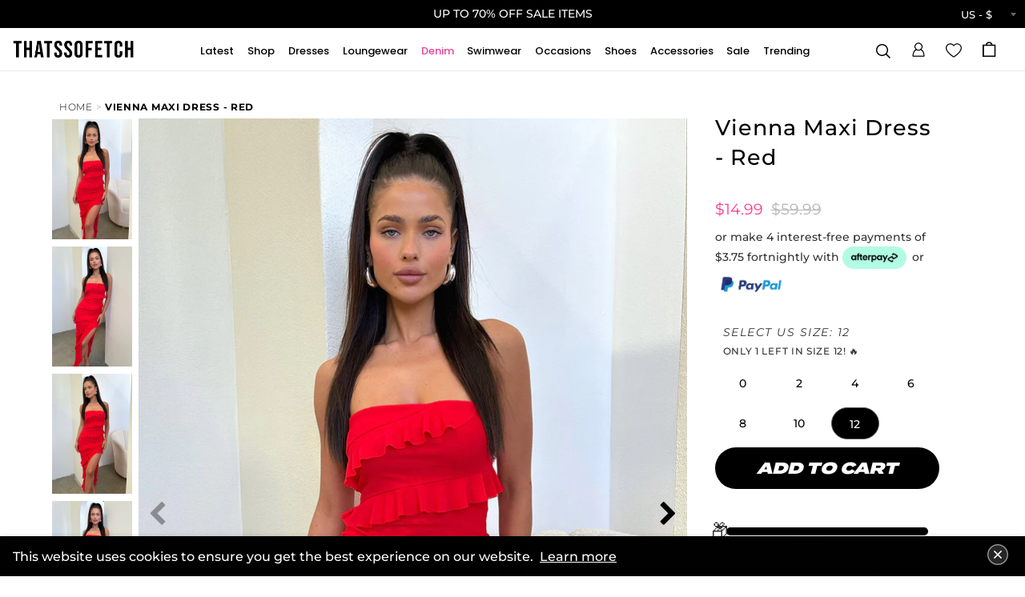

--- FILE ---
content_type: text/html; charset=utf-8
request_url: https://thatssofetch.com/products/vienna-maxi-dress-red-1
body_size: 126300
content:
<!DOCTYPE html>
<html lang="en">
<head>

  <!-- Basic page needs ================================================== -->
<meta charset="utf-8">
<meta http-equiv="X-UA-Compatible" content="IE=edge">


  <link rel="shortcut icon" href="//thatssofetch.com/cdn/shop/files/PINK-LOGO-CIRCLE_32x32.png?v=1755234682" type="image/png">
  <link rel="apple-touch-icon" href="//thatssofetch.com/cdn/shop/files/PINK-LOGO-CIRCLE_190x190.png?v=1755234682" type="image/png">


<title>
Vienna Maxi Dress - Red &ndash; Thats So Fetch US
</title>


<meta name="description" content="Make a statement at your next event in our Amayla Maxi Dress! She&#39;s sure to turn heads with her bodycon fit, strapless neckline, thigh high slit and frill detailing. Feel your best knowing she&#39;s double lined for extra comfort; then top it off with some gold jewellery and heels for a look you won&#39;t forget! FABRICATION: ">



<script id="pandectes-rules">   /* PANDECTES-GDPR: DO NOT MODIFY AUTO GENERATED CODE OF THIS SCRIPT */      window.PandectesSettings = {"store":{"id":3874127942,"plan":"plus","theme":"7th Jan [Sale Badge]","primaryLocale":"en","adminMode":false,"headless":false,"storefrontRootDomain":"","checkoutRootDomain":"","storefrontAccessToken":""},"tsPublished":1767763254,"declaration":{"showPurpose":false,"showProvider":false,"declIntroText":"We use cookies to optimize website functionality, analyze the performance, and provide personalized experience to you. Some cookies are essential to make the website operate and function correctly. Those cookies cannot be disabled. In this window you can manage your preference of cookies.","showDateGenerated":true},"language":{"unpublished":[],"languageMode":"Single","fallbackLanguage":"en","languageDetection":"browser","languagesSupported":[]},"texts":{"managed":{"headerText":{"en":"We respect your privacy"},"consentText":{"en":"This website uses cookies to ensure you get the best experience."},"linkText":{"en":"Learn more"},"imprintText":{"en":"Imprint"},"googleLinkText":{"en":"Google's Privacy Terms"},"allowButtonText":{"en":"Accept"},"denyButtonText":{"en":"Decline"},"dismissButtonText":{"en":"Ok"},"leaveSiteButtonText":{"en":"Leave this site"},"preferencesButtonText":{"en":"Preferences"},"cookiePolicyText":{"en":"Cookie policy"},"preferencesPopupTitleText":{"en":"Manage consent preferences"},"preferencesPopupIntroText":{"en":"We use cookies to optimize website functionality, analyze the performance, and provide personalized experience to you. Some cookies are essential to make the website operate and function correctly. Those cookies cannot be disabled. In this window you can manage your preference of cookies."},"preferencesPopupSaveButtonText":{"en":"Save preferences"},"preferencesPopupCloseButtonText":{"en":"Close"},"preferencesPopupAcceptAllButtonText":{"en":"Accept all"},"preferencesPopupRejectAllButtonText":{"en":"Reject all"},"cookiesDetailsText":{"en":"Cookies details"},"preferencesPopupAlwaysAllowedText":{"en":"Always allowed"},"accessSectionParagraphText":{"en":"You have the right to request access to your data at any time."},"accessSectionTitleText":{"en":"Data portability"},"accessSectionAccountInfoActionText":{"en":"Personal data"},"accessSectionDownloadReportActionText":{"en":"Request export"},"accessSectionGDPRRequestsActionText":{"en":"Data subject requests"},"accessSectionOrdersRecordsActionText":{"en":"Orders"},"rectificationSectionParagraphText":{"en":"You have the right to request your data to be updated whenever you think it is appropriate."},"rectificationSectionTitleText":{"en":"Data Rectification"},"rectificationCommentPlaceholder":{"en":"Describe what you want to be updated"},"rectificationCommentValidationError":{"en":"Comment is required"},"rectificationSectionEditAccountActionText":{"en":"Request an update"},"erasureSectionTitleText":{"en":"Right to be forgotten"},"erasureSectionParagraphText":{"en":"You have the right to ask all your data to be erased. After that, you will no longer be able to access your account."},"erasureSectionRequestDeletionActionText":{"en":"Request personal data deletion"},"consentDate":{"en":"Consent date"},"consentId":{"en":"Consent ID"},"consentSectionChangeConsentActionText":{"en":"Change consent preference"},"consentSectionConsentedText":{"en":"You consented to the cookies policy of this website on"},"consentSectionNoConsentText":{"en":"You have not consented to the cookies policy of this website."},"consentSectionTitleText":{"en":"Your cookie consent"},"consentStatus":{"en":"Consent preference"},"confirmationFailureMessage":{"en":"Your request was not verified. Please try again and if problem persists, contact store owner for assistance"},"confirmationFailureTitle":{"en":"A problem occurred"},"confirmationSuccessMessage":{"en":"We will soon get back to you as to your request."},"confirmationSuccessTitle":{"en":"Your request is verified"},"guestsSupportEmailFailureMessage":{"en":"Your request was not submitted. Please try again and if problem persists, contact store owner for assistance."},"guestsSupportEmailFailureTitle":{"en":"A problem occurred"},"guestsSupportEmailPlaceholder":{"en":"E-mail address"},"guestsSupportEmailSuccessMessage":{"en":"If you are registered as a customer of this store, you will soon receive an email with instructions on how to proceed."},"guestsSupportEmailSuccessTitle":{"en":"Thank you for your request"},"guestsSupportEmailValidationError":{"en":"Email is not valid"},"guestsSupportInfoText":{"en":"Please login with your customer account to further proceed."},"submitButton":{"en":"Submit"},"submittingButton":{"en":"Submitting..."},"cancelButton":{"en":"Cancel"},"declIntroText":{"en":"We use cookies to optimize website functionality, analyze the performance, and provide personalized experience to you. Some cookies are essential to make the website operate and function correctly. Those cookies cannot be disabled. In this window you can manage your preference of cookies."},"declName":{"en":"Name"},"declPurpose":{"en":"Purpose"},"declType":{"en":"Type"},"declRetention":{"en":"Retention"},"declProvider":{"en":"Provider"},"declFirstParty":{"en":"First-party"},"declThirdParty":{"en":"Third-party"},"declSeconds":{"en":"seconds"},"declMinutes":{"en":"minutes"},"declHours":{"en":"hours"},"declDays":{"en":"days"},"declWeeks":{"en":"week(s)"},"declMonths":{"en":"months"},"declYears":{"en":"years"},"declSession":{"en":"Session"},"declDomain":{"en":"Domain"},"declPath":{"en":"Path"}},"categories":{"strictlyNecessaryCookiesTitleText":{"en":"Strictly necessary cookies"},"strictlyNecessaryCookiesDescriptionText":{"en":"These cookies are essential in order to enable you to move around the website and use its features, such as accessing secure areas of the website. The website cannot function properly without these cookies."},"functionalityCookiesTitleText":{"en":"Functional cookies"},"functionalityCookiesDescriptionText":{"en":"These cookies enable the site to provide enhanced functionality and personalisation. They may be set by us or by third party providers whose services we have added to our pages. If you do not allow these cookies then some or all of these services may not function properly."},"performanceCookiesTitleText":{"en":"Performance cookies"},"performanceCookiesDescriptionText":{"en":"These cookies enable us to monitor and improve the performance of our website. For example, they allow us to count visits, identify traffic sources and see which parts of the site are most popular."},"targetingCookiesTitleText":{"en":"Targeting cookies"},"targetingCookiesDescriptionText":{"en":"These cookies may be set through our site by our advertising partners. They may be used by those companies to build a profile of your interests and show you relevant adverts on other sites.    They do not store directly personal information, but are based on uniquely identifying your browser and internet device. If you do not allow these cookies, you will experience less targeted advertising."},"unclassifiedCookiesTitleText":{"en":"Unclassified cookies"},"unclassifiedCookiesDescriptionText":{"en":"Unclassified cookies are cookies that we are in the process of classifying, together with the providers of individual cookies."}},"auto":{}},"library":{"previewMode":false,"fadeInTimeout":0,"defaultBlocked":7,"showLink":true,"showImprintLink":false,"showGoogleLink":false,"enabled":true,"cookie":{"expiryDays":365,"secure":true,"domain":""},"dismissOnScroll":false,"dismissOnWindowClick":false,"dismissOnTimeout":false,"palette":{"popup":{"background":"#FFFFFF","backgroundForCalculations":{"a":1,"b":255,"g":255,"r":255},"text":"#000000"},"button":{"background":"transparent","backgroundForCalculations":{"a":1,"b":255,"g":255,"r":255},"text":"#000000","textForCalculation":{"a":1,"b":0,"g":0,"r":0},"border":"#000000"}},"content":{"href":"https://thatssofetchusa.myshopify.com/policies/privacy-policy","imprintHref":"/","close":"&#10005;","target":"","logo":"<img class=\"cc-banner-logo\" style=\"max-height: 40px;\" src=\"https://cdn.shopify.com/s/files/1/0038/7412/7942/t/171/assets/pandectes-logo.png?v=1767754037\" alt=\"Cookie banner\" />"},"window":"<div role=\"dialog\" aria-label=\"{{header}}\" aria-describedby=\"cookieconsent:desc\" id=\"pandectes-banner\" class=\"cc-window-wrapper cc-top-wrapper\"><div class=\"pd-cookie-banner-window cc-window {{classes}}\">{{children}}</div></div>","compliance":{"opt-both":"<div class=\"cc-compliance cc-highlight\">{{deny}}{{allow}}</div>"},"type":"opt-both","layouts":{"basic":"{{logo}}{{messagelink}}{{compliance}}{{close}}"},"position":"top","theme":"wired","revokable":true,"animateRevokable":false,"revokableReset":false,"revokableLogoUrl":"https://cdn.shopify.com/s/files/1/0038/7412/7942/t/171/assets/pandectes-reopen-logo.png?v=1767754037","revokablePlacement":"bottom-left","revokableMarginHorizontal":15,"revokableMarginVertical":15,"static":false,"autoAttach":true,"hasTransition":true,"blacklistPage":[""],"elements":{"close":"<button aria-label=\"Close\" type=\"button\" class=\"cc-close\">{{close}}</button>","dismiss":"<button type=\"button\" class=\"cc-btn cc-btn-decision cc-dismiss\">{{dismiss}}</button>","allow":"<button type=\"button\" class=\"cc-btn cc-btn-decision cc-allow\">{{allow}}</button>","deny":"<button type=\"button\" class=\"cc-btn cc-btn-decision cc-deny\">{{deny}}</button>","preferences":"<button type=\"button\" class=\"cc-btn cc-settings\" aria-controls=\"pd-cp-preferences\" onclick=\"Pandectes.fn.openPreferences()\">{{preferences}}</button>"}},"geolocation":{"auOnly":false,"brOnly":false,"caOnly":false,"chOnly":false,"euOnly":false,"jpOnly":false,"nzOnly":false,"thOnly":false,"zaOnly":false,"canadaOnly":false,"canadaLaw25":false,"canadaPipeda":false,"globalVisibility":true},"dsr":{"guestsSupport":false,"accessSectionDownloadReportAuto":false},"banner":{"resetTs":1725578854,"extraCss":"        .cc-banner-logo {max-width: 24em!important;}    @media(min-width: 768px) {.cc-window.cc-floating{max-width: 24em!important;width: 24em!important;}}    .cc-message, .pd-cookie-banner-window .cc-header, .cc-logo {text-align: left}    .cc-window-wrapper{z-index: 2147483647;}    .cc-window{z-index: 2147483647;font-family: inherit;}    .pd-cookie-banner-window .cc-header{font-family: inherit;}    .pd-cp-ui{font-family: inherit; background-color: #FFFFFF;color:#000000;}    button.pd-cp-btn, a.pd-cp-btn{}    input + .pd-cp-preferences-slider{background-color: rgba(0, 0, 0, 0.3)}    .pd-cp-scrolling-section::-webkit-scrollbar{background-color: rgba(0, 0, 0, 0.3)}    input:checked + .pd-cp-preferences-slider{background-color: rgba(0, 0, 0, 1)}    .pd-cp-scrolling-section::-webkit-scrollbar-thumb {background-color: rgba(0, 0, 0, 1)}    .pd-cp-ui-close{color:#000000;}    .pd-cp-preferences-slider:before{background-color: #FFFFFF}    .pd-cp-title:before {border-color: #000000!important}    .pd-cp-preferences-slider{background-color:#000000}    .pd-cp-toggle{color:#000000!important}    @media(max-width:699px) {.pd-cp-ui-close-top svg {fill: #000000}}    .pd-cp-toggle:hover,.pd-cp-toggle:visited,.pd-cp-toggle:active{color:#000000!important}    .pd-cookie-banner-window {box-shadow: 0 0 18px rgb(0 0 0 / 20%);}  ","customJavascript":{"useButtons":true},"showPoweredBy":false,"logoHeight":40,"revokableTrigger":false,"hybridStrict":false,"cookiesBlockedByDefault":"7","isActive":false,"implicitSavePreferences":false,"cookieIcon":false,"blockBots":false,"showCookiesDetails":false,"hasTransition":true,"blockingPage":false,"showOnlyLandingPage":false,"leaveSiteUrl":"https://www.google.com","linkRespectStoreLang":false},"cookies":{"0":[{"name":"cart_currency","type":"http","domain":"thatssofetch.com","path":"/","provider":"Shopify","firstParty":true,"retention":"2 ","session":false,"expires":2,"unit":"declSession","purpose":{"en":"The cookie is necessary for the secure checkout and payment function on the website. This function is provided by shopify.com."}},{"name":"_cmp_a","type":"http","domain":".thatssofetch.com","path":"/","provider":"Shopify","firstParty":true,"retention":"1 day(s)","session":false,"expires":1,"unit":"declDays","purpose":{"en":"Used for managing customer privacy settings."}},{"name":"localization","type":"http","domain":"thatssofetch.com","path":"/","provider":"Shopify","firstParty":true,"retention":"1 year(s)","session":false,"expires":1,"unit":"declYears","purpose":{"en":"Shopify store localization"}},{"name":"secure_customer_sig","type":"http","domain":"thatssofetch.com","path":"/","provider":"Shopify","firstParty":true,"retention":"1 year(s)","session":false,"expires":1,"unit":"declYears","purpose":{"en":"Used in connection with customer login."}},{"name":"_tracking_consent","type":"http","domain":".thatssofetch.com","path":"/","provider":"Shopify","firstParty":true,"retention":"1 year(s)","session":false,"expires":1,"unit":"declYears","purpose":{"en":"Tracking preferences."}},{"name":"shopify_pay_redirect","type":"http","domain":"thatssofetch.com","path":"/","provider":"Shopify","firstParty":true,"retention":"1 hour(s)","session":false,"expires":1,"unit":"declHours","purpose":{"en":"The cookie is necessary for the secure checkout and payment function on the website. This function is provided by shopify.com."}},{"name":"keep_alive","type":"http","domain":"thatssofetch.com","path":"/","provider":"Shopify","firstParty":true,"retention":"30 minute(s)","session":false,"expires":30,"unit":"declMinutes","purpose":{"en":"Used in connection with buyer localization."}},{"name":"wpm-test-cookie","type":"http","domain":"com","path":"/","provider":"Unknown","firstParty":false,"retention":"Session","session":true,"expires":1,"unit":"declSeconds","purpose":{"en":"Used to ensure our systems are working correctly."}},{"name":"wpm-test-cookie","type":"http","domain":"thatssofetch.com","path":"/","provider":"Shopify","firstParty":true,"retention":"Session","session":true,"expires":1,"unit":"declSeconds","purpose":{"en":"Used to ensure our systems are working correctly."}},{"name":"_shopify_essential","type":"http","domain":"thatssofetch.com","path":"/","provider":"Shopify","firstParty":true,"retention":"1 year(s)","session":false,"expires":1,"unit":"declYears","purpose":{"en":"Used on the accounts page."}}],"1":[{"name":"_pinterest_ct_ua","type":"http","domain":".ct.pinterest.com","path":"/","provider":"Pinterest","firstParty":false,"retention":"1 year(s)","session":false,"expires":1,"unit":"declYears","purpose":{"en":"Used to group actions across pages."}},{"name":"X-AB","type":"http","domain":"sc-static.net","path":"/scevent.min.js","provider":"Snapchat","firstParty":false,"retention":"1 day(s)","session":false,"expires":1,"unit":"declDays","purpose":{"en":""}}],"2":[{"name":"_orig_referrer","type":"http","domain":".thatssofetch.com","path":"/","provider":"Shopify","firstParty":true,"retention":"2 ","session":false,"expires":2,"unit":"declSession","purpose":{"en":"Tracks landing pages."}},{"name":"_shopify_y","type":"http","domain":".thatssofetch.com","path":"/","provider":"Shopify","firstParty":true,"retention":"1 year(s)","session":false,"expires":1,"unit":"declYears","purpose":{"en":"Shopify analytics."}},{"name":"_landing_page","type":"http","domain":".thatssofetch.com","path":"/","provider":"Shopify","firstParty":true,"retention":"2 ","session":false,"expires":2,"unit":"declSession","purpose":{"en":"Tracks landing pages."}},{"name":"_shopify_sa_t","type":"http","domain":".thatssofetch.com","path":"/","provider":"Shopify","firstParty":true,"retention":"30 minute(s)","session":false,"expires":30,"unit":"declMinutes","purpose":{"en":"Shopify analytics relating to marketing & referrals."}},{"name":"_shopify_sa_p","type":"http","domain":".thatssofetch.com","path":"/","provider":"Shopify","firstParty":true,"retention":"30 minute(s)","session":false,"expires":30,"unit":"declMinutes","purpose":{"en":"Shopify analytics relating to marketing & referrals."}},{"name":"__cf_bm","type":"http","domain":".conversionbear.com","path":"/","provider":"CloudFlare","firstParty":false,"retention":"30 minute(s)","session":false,"expires":30,"unit":"declMinutes","purpose":{"en":"Used to manage incoming traffic that matches criteria associated with bots."}},{"name":"_shopify_s","type":"http","domain":".thatssofetch.com","path":"/","provider":"Shopify","firstParty":true,"retention":"30 minute(s)","session":false,"expires":30,"unit":"declMinutes","purpose":{"en":"Shopify analytics."}},{"name":"_gat","type":"http","domain":".thatssofetch.com","path":"/","provider":"Google","firstParty":true,"retention":"1 minute(s)","session":false,"expires":1,"unit":"declMinutes","purpose":{"en":"Cookie is placed by Google Analytics to filter requests from bots."}},{"name":"_gid","type":"http","domain":".thatssofetch.com","path":"/","provider":"Google","firstParty":true,"retention":"1 day(s)","session":false,"expires":1,"unit":"declDays","purpose":{"en":"Cookie is placed by Google Analytics to count and track pageviews."}},{"name":"_ga","type":"http","domain":".thatssofetch.com","path":"/","provider":"Google","firstParty":true,"retention":"1 year(s)","session":false,"expires":1,"unit":"declYears","purpose":{"en":"Cookie is set by Google Analytics with unknown functionality"}},{"name":"_shopify_s","type":"http","domain":"com","path":"/","provider":"Shopify","firstParty":false,"retention":"Session","session":true,"expires":1,"unit":"declSeconds","purpose":{"en":"Shopify analytics."}},{"name":"_gat_gtag_UA_78138522_2","type":"http","domain":".thatssofetch.com","path":"/","provider":"Google","firstParty":true,"retention":"1 minute(s)","session":false,"expires":1,"unit":"declMinutes","purpose":{"en":""}},{"name":"_ga_D743YGPEPQ","type":"http","domain":".thatssofetch.com","path":"/","provider":"Google","firstParty":true,"retention":"1 year(s)","session":false,"expires":1,"unit":"declYears","purpose":{"en":""}},{"name":"_ga_8Y3QYVB7BJ","type":"http","domain":".thatssofetch.com","path":"/","provider":"Google","firstParty":true,"retention":"1 year(s)","session":false,"expires":1,"unit":"declYears","purpose":{"en":""}}],"4":[{"name":"_ttp","type":"http","domain":".tiktok.com","path":"/","provider":"TikTok","firstParty":false,"retention":"1 year(s)","session":false,"expires":1,"unit":"declYears","purpose":{"en":"To measure and improve the performance of your advertising campaigns and to personalize the user's experience (including ads) on TikTok."}},{"name":"_gcl_au","type":"http","domain":".thatssofetch.com","path":"/","provider":"Google","firstParty":true,"retention":"3 month(s)","session":false,"expires":3,"unit":"declMonths","purpose":{"en":"Cookie is placed by Google Tag Manager to track conversions."}},{"name":"_tt_enable_cookie","type":"http","domain":".thatssofetch.com","path":"/","provider":"TikTok","firstParty":true,"retention":"1 year(s)","session":false,"expires":1,"unit":"declYears","purpose":{"en":"Used to identify a visitor."}},{"name":"_pin_unauth","type":"http","domain":"thatssofetch.com","path":"/","provider":"Pinterest","firstParty":true,"retention":"1 year(s)","session":false,"expires":1,"unit":"declYears","purpose":{"en":"Used to group actions for users who cannot be identified by Pinterest."}},{"name":"_ttp","type":"http","domain":".thatssofetch.com","path":"/","provider":"TikTok","firstParty":true,"retention":"1 year(s)","session":false,"expires":1,"unit":"declYears","purpose":{"en":"To measure and improve the performance of your advertising campaigns and to personalize the user's experience (including ads) on TikTok."}},{"name":"__kla_id","type":"http","domain":"thatssofetch.com","path":"/","provider":"Klaviyo","firstParty":true,"retention":"1 year(s)","session":false,"expires":1,"unit":"declYears","purpose":{"en":"Tracks when someone clicks through a Klaviyo email to your website."}},{"name":"IDE","type":"http","domain":".doubleclick.net","path":"/","provider":"Google","firstParty":false,"retention":"1 year(s)","session":false,"expires":1,"unit":"declYears","purpose":{"en":"To measure the visitors’ actions after they click through from an advert. Expires after 1 year."}},{"name":"_scid","type":"http","domain":".thatssofetch.com","path":"/","provider":"Snapchat","firstParty":true,"retention":"1 year(s)","session":false,"expires":1,"unit":"declYears","purpose":{"en":"Used by Snapchat to help identify a visitor."}},{"name":"_fbp","type":"http","domain":".thatssofetch.com","path":"/","provider":"Facebook","firstParty":true,"retention":"3 month(s)","session":false,"expires":3,"unit":"declMonths","purpose":{"en":"Cookie is placed by Facebook to track visits across websites."}},{"name":"ar_debug","type":"http","domain":".pinterest.com","path":"/","provider":"Teads","firstParty":false,"retention":"1 year(s)","session":false,"expires":1,"unit":"declYears","purpose":{"en":"Checks whether a technical debugger-cookie is present."}},{"name":"swym-pid","type":"http","domain":".thatssofetch.com","path":"/","provider":"Swym","firstParty":true,"retention":"1 year(s)","session":false,"expires":1,"unit":"declYears","purpose":{"en":"Used by swym application."}},{"name":"po_visitor","type":"http","domain":"thatssofetch.com","path":"/","provider":"Pushowl","firstParty":true,"retention":"1 year(s)","session":false,"expires":1,"unit":"declYears","purpose":{"en":"Used by Pushowl to monitor related user activity on the store."}},{"name":"swym-session-id","type":"http","domain":".thatssofetch.com","path":"/","provider":"Swym","firstParty":true,"retention":"30 minute(s)","session":false,"expires":30,"unit":"declMinutes","purpose":{"en":"Used by the SWYM Wishlist Plus Shopify plugin."}},{"name":"swym-instrumentMap","type":"http","domain":".thatssofetch.com","path":"/","provider":"Swym","firstParty":true,"retention":"1 year(s)","session":false,"expires":1,"unit":"declYears","purpose":{"en":"Used by swym application."}},{"name":"swym-swymRegid","type":"http","domain":".thatssofetch.com","path":"/","provider":"Amazon","firstParty":true,"retention":"1 year(s)","session":false,"expires":1,"unit":"declYears","purpose":{"en":"Used by swym application."}}],"8":[{"name":"swym-email","type":"http","domain":".thatssofetch.com","path":"/","provider":"Unknown","firstParty":true,"retention":"1 year(s)","session":false,"expires":1,"unit":"declYears","purpose":{"en":"Used by swym application."}},{"name":"_ALGOLIA","type":"http","domain":"thatssofetch.com","path":"/","provider":"Unknown","firstParty":true,"retention":"6 month(s)","session":false,"expires":6,"unit":"declMonths","purpose":{"en":""}},{"name":"_scida","type":"http","domain":".thatssofetch.com","path":"/","provider":"Unknown","firstParty":true,"retention":"1 year(s)","session":false,"expires":1,"unit":"declYears","purpose":{"en":""}},{"name":"__wtba","type":"http","domain":"thatssofetch.com","path":"/","provider":"Unknown","firstParty":true,"retention":"1 year(s)","session":false,"expires":1,"unit":"declYears","purpose":{"en":""}},{"name":"swym-v-ckd","type":"http","domain":".thatssofetch.com","path":"/","provider":"Unknown","firstParty":true,"retention":"30 minute(s)","session":false,"expires":30,"unit":"declMinutes","purpose":{"en":""}},{"name":"_scid_r","type":"http","domain":".thatssofetch.com","path":"/","provider":"Unknown","firstParty":true,"retention":"1 year(s)","session":false,"expires":1,"unit":"declYears","purpose":{"en":""}},{"name":"__verify","type":"http","domain":"thatssofetch.com","path":"/","provider":"Unknown","firstParty":true,"retention":"Session","session":true,"expires":1,"unit":"declSeconds","purpose":{"en":""}},{"name":"_scsrid_r","type":"http","domain":".thatssofetch.com","path":"/","provider":"Unknown","firstParty":true,"retention":"1 year(s)","session":false,"expires":1,"unit":"declYears","purpose":{"en":""}}]},"blocker":{"isActive":false,"googleConsentMode":{"id":"","analyticsId":"","adwordsId":"","isActive":false,"adStorageCategory":4,"analyticsStorageCategory":2,"personalizationStorageCategory":1,"functionalityStorageCategory":1,"customEvent":false,"securityStorageCategory":0,"redactData":false,"urlPassthrough":false,"dataLayerProperty":"dataLayer","waitForUpdate":0,"useNativeChannel":false},"facebookPixel":{"id":"","isActive":false,"ldu":false},"microsoft":{"isActive":false,"uetTags":""},"rakuten":{"isActive":false,"cmp":false,"ccpa":false},"klaviyoIsActive":false,"gpcIsActive":false,"clarity":{},"defaultBlocked":7,"patterns":{"whiteList":[],"blackList":{"1":[],"2":[],"4":[],"8":[]},"iframesWhiteList":[],"iframesBlackList":{"1":[],"2":[],"4":[],"8":[]},"beaconsWhiteList":[],"beaconsBlackList":{"1":[],"2":[],"4":[],"8":[]}}}}      !function(){"use strict";window.PandectesRules=window.PandectesRules||{},window.PandectesRules.manualBlacklist={1:[],2:[],4:[]},window.PandectesRules.blacklistedIFrames={1:[],2:[],4:[]},window.PandectesRules.blacklistedCss={1:[],2:[],4:[]},window.PandectesRules.blacklistedBeacons={1:[],2:[],4:[]};const e="javascript/blocked",t=["US-CA","US-VA","US-CT","US-UT","US-CO","US-MT","US-TX","US-OR","US-IA","US-NE","US-NH","US-DE","US-NJ","US-TN","US-MN"],n=["AT","BE","BG","HR","CY","CZ","DK","EE","FI","FR","DE","GR","HU","IE","IT","LV","LT","LU","MT","NL","PL","PT","RO","SK","SI","ES","SE","GB","LI","NO","IS"];function a(e){return new RegExp(e.replace(/[/\\.+?$()]/g,"\\$&").replace("*","(.*)"))}const o=(e,t="log")=>{new URLSearchParams(window.location.search).get("log")&&console[t](`PandectesRules: ${e}`)};function s(e){const t=document.createElement("script");t.async=!0,t.src=e,document.head.appendChild(t)}const r=window.PandectesRulesSettings||window.PandectesSettings,i=function(){if(void 0!==window.dataLayer&&Array.isArray(window.dataLayer)){if(window.dataLayer.some((e=>"pandectes_full_scan"===e.event)))return!0}return!1}(),c=((e="_pandectes_gdpr")=>{const t=("; "+document.cookie).split("; "+e+"=");let n;if(t.length<2)n={};else{const e=t.pop().split(";");n=window.atob(e.shift())}const a=(e=>{try{return JSON.parse(e)}catch(e){return!1}})(n);return!1!==a?a:n})(),{banner:{isActive:d},blocker:{defaultBlocked:l,patterns:u}}=r,g=c&&null!==c.preferences&&void 0!==c.preferences?c.preferences:null,p=i?0:d?null===g?l:g:0,f={1:!(1&p),2:!(2&p),4:!(4&p)},{blackList:h,whiteList:w,iframesBlackList:y,iframesWhiteList:m,beaconsBlackList:b,beaconsWhiteList:_}=u,k={blackList:[],whiteList:[],iframesBlackList:{1:[],2:[],4:[],8:[]},iframesWhiteList:[],beaconsBlackList:{1:[],2:[],4:[],8:[]},beaconsWhiteList:[]};[1,2,4].map((e=>{f[e]||(k.blackList.push(...h[e].length?h[e].map(a):[]),k.iframesBlackList[e]=y[e].length?y[e].map(a):[],k.beaconsBlackList[e]=b[e].length?b[e].map(a):[])})),k.whiteList=w.length?w.map(a):[],k.iframesWhiteList=m.length?m.map(a):[],k.beaconsWhiteList=_.length?_.map(a):[];const v={scripts:[],iframes:{1:[],2:[],4:[]},beacons:{1:[],2:[],4:[]},css:{1:[],2:[],4:[]}},L=(t,n)=>t&&(!n||n!==e)&&(!k.blackList||k.blackList.some((e=>e.test(t))))&&(!k.whiteList||k.whiteList.every((e=>!e.test(t)))),S=(e,t)=>{const n=k.iframesBlackList[t],a=k.iframesWhiteList;return e&&(!n||n.some((t=>t.test(e))))&&(!a||a.every((t=>!t.test(e))))},C=(e,t)=>{const n=k.beaconsBlackList[t],a=k.beaconsWhiteList;return e&&(!n||n.some((t=>t.test(e))))&&(!a||a.every((t=>!t.test(e))))},A=new MutationObserver((e=>{for(let t=0;t<e.length;t++){const{addedNodes:n}=e[t];for(let e=0;e<n.length;e++){const t=n[e],a=t.dataset&&t.dataset.cookiecategory;if(1===t.nodeType&&"LINK"===t.tagName){const e=t.dataset&&t.dataset.href;if(e&&a)switch(a){case"functionality":case"C0001":v.css[1].push(e);break;case"performance":case"C0002":v.css[2].push(e);break;case"targeting":case"C0003":v.css[4].push(e)}}}}}));var P=new MutationObserver((t=>{for(let n=0;n<t.length;n++){const{addedNodes:a}=t[n];for(let t=0;t<a.length;t++){const n=a[t],s=n.src||n.dataset&&n.dataset.src,r=n.dataset&&n.dataset.cookiecategory;if(1===n.nodeType&&"IFRAME"===n.tagName){if(s){let e=!1;S(s,1)||"functionality"===r||"C0001"===r?(e=!0,v.iframes[1].push(s)):S(s,2)||"performance"===r||"C0002"===r?(e=!0,v.iframes[2].push(s)):(S(s,4)||"targeting"===r||"C0003"===r)&&(e=!0,v.iframes[4].push(s)),e&&(n.removeAttribute("src"),n.setAttribute("data-src",s))}}else if(1===n.nodeType&&"IMG"===n.tagName){if(s){let e=!1;C(s,1)?(e=!0,v.beacons[1].push(s)):C(s,2)?(e=!0,v.beacons[2].push(s)):C(s,4)&&(e=!0,v.beacons[4].push(s)),e&&(n.removeAttribute("src"),n.setAttribute("data-src",s))}}else if(1===n.nodeType&&"SCRIPT"===n.tagName){const t=n.type;let a=!1;if(L(s,t)?(o(`rule blocked: ${s}`),a=!0):s&&r?o(`manually blocked @ ${r}: ${s}`):r&&o(`manually blocked @ ${r}: inline code`),a){v.scripts.push([n,t]),n.type=e;const a=function(t){n.getAttribute("type")===e&&t.preventDefault(),n.removeEventListener("beforescriptexecute",a)};n.addEventListener("beforescriptexecute",a),n.parentElement&&n.parentElement.removeChild(n)}}}}}));const $=document.createElement,E={src:Object.getOwnPropertyDescriptor(HTMLScriptElement.prototype,"src"),type:Object.getOwnPropertyDescriptor(HTMLScriptElement.prototype,"type")};window.PandectesRules.unblockCss=e=>{const t=v.css[e]||[];t.length&&o(`Unblocking CSS for ${e}`),t.forEach((e=>{const t=document.querySelector(`link[data-href^="${e}"]`);t.removeAttribute("data-href"),t.href=e})),v.css[e]=[]},window.PandectesRules.unblockIFrames=e=>{const t=v.iframes[e]||[];t.length&&o(`Unblocking IFrames for ${e}`),k.iframesBlackList[e]=[],t.forEach((e=>{const t=document.querySelector(`iframe[data-src^="${e}"]`);t.removeAttribute("data-src"),t.src=e})),v.iframes[e]=[]},window.PandectesRules.unblockBeacons=e=>{const t=v.beacons[e]||[];t.length&&o(`Unblocking Beacons for ${e}`),k.beaconsBlackList[e]=[],t.forEach((e=>{const t=document.querySelector(`img[data-src^="${e}"]`);t.removeAttribute("data-src"),t.src=e})),v.beacons[e]=[]},window.PandectesRules.unblockInlineScripts=function(e){const t=1===e?"functionality":2===e?"performance":"targeting",n=document.querySelectorAll(`script[type="javascript/blocked"][data-cookiecategory="${t}"]`);o(`unblockInlineScripts: ${n.length} in ${t}`),n.forEach((function(e){const t=document.createElement("script");t.type="text/javascript",e.hasAttribute("src")?t.src=e.getAttribute("src"):t.textContent=e.textContent,document.head.appendChild(t),e.parentNode.removeChild(e)}))},window.PandectesRules.unblockInlineCss=function(e){const t=1===e?"functionality":2===e?"performance":"targeting",n=document.querySelectorAll(`link[data-cookiecategory="${t}"]`);o(`unblockInlineCss: ${n.length} in ${t}`),n.forEach((function(e){e.href=e.getAttribute("data-href")}))},window.PandectesRules.unblock=function(e){e.length<1?(k.blackList=[],k.whiteList=[],k.iframesBlackList=[],k.iframesWhiteList=[]):(k.blackList&&(k.blackList=k.blackList.filter((t=>e.every((e=>"string"==typeof e?!t.test(e):e instanceof RegExp?t.toString()!==e.toString():void 0))))),k.whiteList&&(k.whiteList=[...k.whiteList,...e.map((e=>{if("string"==typeof e){const t=".*"+a(e)+".*";if(k.whiteList.every((e=>e.toString()!==t.toString())))return new RegExp(t)}else if(e instanceof RegExp&&k.whiteList.every((t=>t.toString()!==e.toString())))return e;return null})).filter(Boolean)]));let t=0;[...v.scripts].forEach((([e,n],a)=>{if(function(e){const t=e.getAttribute("src");return k.blackList&&k.blackList.every((e=>!e.test(t)))||k.whiteList&&k.whiteList.some((e=>e.test(t)))}(e)){const o=document.createElement("script");for(let t=0;t<e.attributes.length;t++){let n=e.attributes[t];"src"!==n.name&&"type"!==n.name&&o.setAttribute(n.name,e.attributes[t].value)}o.setAttribute("src",e.src),o.setAttribute("type",n||"application/javascript"),document.head.appendChild(o),v.scripts.splice(a-t,1),t++}})),0==k.blackList.length&&0===k.iframesBlackList[1].length&&0===k.iframesBlackList[2].length&&0===k.iframesBlackList[4].length&&0===k.beaconsBlackList[1].length&&0===k.beaconsBlackList[2].length&&0===k.beaconsBlackList[4].length&&(o("Disconnecting observers"),P.disconnect(),A.disconnect())};const{store:{adminMode:T,headless:B,storefrontRootDomain:R,checkoutRootDomain:I,storefrontAccessToken:O},banner:{isActive:N},blocker:U}=r,{defaultBlocked:D}=U;N&&function(e){if(window.Shopify&&window.Shopify.customerPrivacy)return void e();let t=null;window.Shopify&&window.Shopify.loadFeatures&&window.Shopify.trackingConsent?e():t=setInterval((()=>{window.Shopify&&window.Shopify.loadFeatures&&(clearInterval(t),window.Shopify.loadFeatures([{name:"consent-tracking-api",version:"0.1"}],(t=>{t?o("Shopify.customerPrivacy API - failed to load"):(o(`shouldShowBanner() -> ${window.Shopify.trackingConsent.shouldShowBanner()} | saleOfDataRegion() -> ${window.Shopify.trackingConsent.saleOfDataRegion()}`),e())})))}),10)}((()=>{!function(){const e=window.Shopify.trackingConsent;if(!1!==e.shouldShowBanner()||null!==g||7!==D)try{const t=T&&!(window.Shopify&&window.Shopify.AdminBarInjector);let n={preferences:!(1&p)||i||t,analytics:!(2&p)||i||t,marketing:!(4&p)||i||t};B&&(n.headlessStorefront=!0,n.storefrontRootDomain=R?.length?R:window.location.hostname,n.checkoutRootDomain=I?.length?I:`checkout.${window.location.hostname}`,n.storefrontAccessToken=O?.length?O:""),e.firstPartyMarketingAllowed()===n.marketing&&e.analyticsProcessingAllowed()===n.analytics&&e.preferencesProcessingAllowed()===n.preferences||e.setTrackingConsent(n,(function(e){e&&e.error?o("Shopify.customerPrivacy API - failed to setTrackingConsent"):o(`setTrackingConsent(${JSON.stringify(n)})`)}))}catch(e){o("Shopify.customerPrivacy API - exception")}}(),function(){if(B){const e=window.Shopify.trackingConsent,t=e.currentVisitorConsent();if(navigator.globalPrivacyControl&&""===t.sale_of_data){const t={sale_of_data:!1,headlessStorefront:!0};t.storefrontRootDomain=R?.length?R:window.location.hostname,t.checkoutRootDomain=I?.length?I:`checkout.${window.location.hostname}`,t.storefrontAccessToken=O?.length?O:"",e.setTrackingConsent(t,(function(e){e&&e.error?o(`Shopify.customerPrivacy API - failed to setTrackingConsent({${JSON.stringify(t)})`):o(`setTrackingConsent(${JSON.stringify(t)})`)}))}}}()}));const M="[Pandectes :: Google Consent Mode debug]:";function j(...e){const t=e[0],n=e[1],a=e[2];if("consent"!==t)return"config"===t?"config":void 0;const{ad_storage:o,ad_user_data:s,ad_personalization:r,functionality_storage:i,analytics_storage:c,personalization_storage:d,security_storage:l}=a,u={Command:t,Mode:n,ad_storage:o,ad_user_data:s,ad_personalization:r,functionality_storage:i,analytics_storage:c,personalization_storage:d,security_storage:l};return console.table(u),"default"===n&&("denied"===o&&"denied"===s&&"denied"===r&&"denied"===i&&"denied"===c&&"denied"===d||console.warn(`${M} all types in a "default" command should be set to "denied" except for security_storage that should be set to "granted"`)),n}let z=!1,x=!1;function q(e){e&&("default"===e?(z=!0,x&&console.warn(`${M} "default" command was sent but there was already an "update" command before it.`)):"update"===e?(x=!0,z||console.warn(`${M} "update" command was sent but there was no "default" command before it.`)):"config"===e&&(z||console.warn(`${M} a tag read consent state before a "default" command was sent.`)))}const{banner:{isActive:F,hybridStrict:W},geolocation:{caOnly:H=!1,euOnly:G=!1,brOnly:J=!1,jpOnly:V=!1,thOnly:K=!1,chOnly:Z=!1,zaOnly:Y=!1,canadaOnly:X=!1,globalVisibility:Q=!0},blocker:{defaultBlocked:ee=7,googleConsentMode:{isActive:te,onlyGtm:ne=!1,id:ae="",analyticsId:oe="",adwordsId:se="",redactData:re,urlPassthrough:ie,adStorageCategory:ce,analyticsStorageCategory:de,functionalityStorageCategory:le,personalizationStorageCategory:ue,securityStorageCategory:ge,dataLayerProperty:pe="dataLayer",waitForUpdate:fe=0,useNativeChannel:he=!1,debugMode:we=!1}}}=r;function ye(){window[pe].push(arguments)}window[pe]=window[pe]||[];const me={hasInitialized:!1,useNativeChannel:!1,ads_data_redaction:!1,url_passthrough:!1,data_layer_property:"dataLayer",storage:{ad_storage:"granted",ad_user_data:"granted",ad_personalization:"granted",analytics_storage:"granted",functionality_storage:"granted",personalization_storage:"granted",security_storage:"granted"}};if(F&&te)if(we&&(be=pe||"dataLayer",window[be].forEach((e=>{q(j(...e))})),window[be].push=function(...e){return q(j(...e[0])),Array.prototype.push.apply(this,e)}),ne){const e="https://www.googletagmanager.com";if(ae.length){const t=ae.split(",");window[me.data_layer_property].push({"gtm.start":(new Date).getTime(),event:"gtm.js"});for(let n=0;n<t.length;n++){const a="dataLayer"!==me.data_layer_property?`&l=${me.data_layer_property}`:"";s(`${e}/gtm.js?id=${t[n].trim()}${a}`)}}}else{const e=0===(ee&ce)?"granted":"denied",a=0===(ee&de)?"granted":"denied",o=0===(ee&le)?"granted":"denied",r=0===(ee&ue)?"granted":"denied",i=0===(ee&ge)?"granted":"denied";me.hasInitialized=!0,me.useNativeChannel=he,me.url_passthrough=ie,me.ads_data_redaction="denied"===e&&re,me.storage.ad_storage=e,me.storage.ad_user_data=e,me.storage.ad_personalization=e,me.storage.analytics_storage=a,me.storage.functionality_storage=o,me.storage.personalization_storage=r,me.storage.security_storage=i,me.data_layer_property=pe||"dataLayer",ye("set","developer_id.dMTZkMj",!0),me.ads_data_redaction&&ye("set","ads_data_redaction",me.ads_data_redaction),me.url_passthrough&&ye("set","url_passthrough",me.url_passthrough),function(){const e=p!==ee?{wait_for_update:fe||500}:fe?{wait_for_update:fe}:{};Q&&!W?ye("consent","default",{...me.storage,...e}):(ye("consent","default",{...me.storage,...e,region:[...G||W?n:[],...H&&!W?t:[],...J&&!W?["BR"]:[],...V&&!W?["JP"]:[],...!1===X||W?[]:["CA"],...K&&!W?["TH"]:[],...Z&&!W?["CH"]:[],...Y&&!W?["ZA"]:[]]}),ye("consent","default",{ad_storage:"granted",ad_user_data:"granted",ad_personalization:"granted",analytics_storage:"granted",functionality_storage:"granted",personalization_storage:"granted",security_storage:"granted",...e}));if(null!==g){const e=0===(p&ce)?"granted":"denied",t=0===(p&de)?"granted":"denied",n=0===(p&le)?"granted":"denied",a=0===(p&ue)?"granted":"denied",o=0===(p&ge)?"granted":"denied";me.storage.ad_storage=e,me.storage.ad_user_data=e,me.storage.ad_personalization=e,me.storage.analytics_storage=t,me.storage.functionality_storage=n,me.storage.personalization_storage=a,me.storage.security_storage=o,ye("consent","update",me.storage)}ye("js",new Date);const a="https://www.googletagmanager.com";if(ae.length){const e=ae.split(",");window[me.data_layer_property].push({"gtm.start":(new Date).getTime(),event:"gtm.js"});for(let t=0;t<e.length;t++){const n="dataLayer"!==me.data_layer_property?`&l=${me.data_layer_property}`:"";s(`${a}/gtm.js?id=${e[t].trim()}${n}`)}}if(oe.length){const e=oe.split(",");for(let t=0;t<e.length;t++){const n=e[t].trim();n.length&&(s(`${a}/gtag/js?id=${n}`),ye("config",n,{send_page_view:!1}))}}if(se.length){const e=se.split(",");for(let t=0;t<e.length;t++){const n=e[t].trim();n.length&&(s(`${a}/gtag/js?id=${n}`),ye("config",n,{allow_enhanced_conversions:!0}))}}}()}var be;const{blocker:{klaviyoIsActive:_e,googleConsentMode:{adStorageCategory:ke}}}=r;_e&&window.addEventListener("PandectesEvent_OnConsent",(function(e){const{preferences:t}=e.detail;if(null!=t){const e=0===(t&ke)?"granted":"denied";void 0!==window.klaviyo&&window.klaviyo.isIdentified()&&window.klaviyo.push(["identify",{ad_personalization:e,ad_user_data:e}])}}));const{banner:{revokableTrigger:ve}}=r;ve&&(window.onload=async()=>{for await(let e of((e,t=1e3,n=1e4)=>{const a=new WeakMap;return{async*[Symbol.asyncIterator](){const o=Date.now();for(;Date.now()-o<n;){const n=document.querySelectorAll(e);for(const e of n)a.has(e)||(a.set(e,!0),yield e);await new Promise((e=>setTimeout(e,t)))}}}})('a[href*="#reopenBanner"]'))e.onclick=e=>{e.preventDefault(),window.Pandectes.fn.revokeConsent()}});const{banner:{isActive:Le},blocker:{defaultBlocked:Se=7,microsoft:{isActive:Ce,uetTags:Ae,dataLayerProperty:Pe="uetq"}={isActive:!1,uetTags:"",dataLayerProperty:"uetq"},clarity:{isActive:$e,id:Ee}={isActive:!1,id:""}}}=r,Te={hasInitialized:!1,data_layer_property:"uetq",storage:{ad_storage:"granted"}};if(Le&&Ce){if(function(e,t,n){const a=new Date;a.setTime(a.getTime()+24*n*60*60*1e3);const o="expires="+a.toUTCString();document.cookie=`${e}=${t}; ${o}; path=/; secure; samesite=strict`}("_uetmsdns","0",365),Ae.length){const e=Ae.split(",");for(let t=0;t<e.length;t++)e[t].trim().length&&Me(e[t])}const e=4&Se?"denied":"granted";if(Te.hasInitialized=!0,Te.storage.ad_storage=e,window[Pe]=window[Pe]||[],window[Pe].push("consent","default",Te.storage),null!==g){const e=4&p?"denied":"granted";Te.storage.ad_storage=e,window[Pe].push("consent","update",Te.storage)}window.addEventListener("PandectesEvent_OnConsent",(e=>{["new","revoke"].includes(e.detail?.consentType)&&(4&e.detail?.preferences?window[Pe].push("consent","update",{ad_storage:"denied"}):window[Pe].push("consent","update",{ad_storage:"granted"}))}))}var Be,Re,Ie,Oe,Ne,Ue,De;function Me(e){const t=document.createElement("script");t.type="text/javascript",t.async=!0,t.src="//bat.bing.com/bat.js",t.onload=function(){const t={ti:e,cookieFlags:"SameSite=None;Secure"};t.q=window[Pe],window[Pe]=new UET(t),window[Pe].push("pageLoad")},document.head.appendChild(t)}$e&&Le&&(Ee.length&&(Be=window,Re=document,Oe="script",Ne=Ee,Be[Ie="clarity"]=Be[Ie]||function(){(Be[Ie].q=Be[Ie].q||[]).push(arguments)},(Ue=Re.createElement(Oe)).async=1,Ue.src="https://www.clarity.ms/tag/"+Ne,(De=Re.getElementsByTagName(Oe)[0]).parentNode.insertBefore(Ue,De)),window.addEventListener("PandectesEvent_OnConsent",(e=>{["new","revoke"].includes(e.detail?.consentType)&&"function"==typeof window.clarity&&(2&e.detail?.preferences?window.clarity("consent",!1):window.clarity("consent"))}))),window.PandectesRules.gcm=me;const{banner:{isActive:je},blocker:{isActive:ze}}=r;o(`Prefs: ${p} | Banner: ${je?"on":"off"} | Blocker: ${ze?"on":"off"}`);const xe=null===g&&/\/checkouts\//.test(window.location.pathname);0!==p&&!1===i&&ze&&!xe&&(o("Blocker will execute"),document.createElement=function(...t){if("script"!==t[0].toLowerCase())return $.bind?$.bind(document)(...t):$;const n=$.bind(document)(...t);try{Object.defineProperties(n,{src:{...E.src,set(t){L(t,n.type)&&E.type.set.call(this,e),E.src.set.call(this,t)}},type:{...E.type,get(){const t=E.type.get.call(this);return t===e||L(this.src,t)?null:t},set(t){const a=L(n.src,n.type)?e:t;E.type.set.call(this,a)}}}),n.setAttribute=function(t,a){if("type"===t){const t=L(n.src,n.type)?e:a;E.type.set.call(n,t)}else"src"===t?(L(a,n.type)&&E.type.set.call(n,e),E.src.set.call(n,a)):HTMLScriptElement.prototype.setAttribute.call(n,t,a)}}catch(e){console.warn("Yett: unable to prevent script execution for script src ",n.src,".\n",'A likely cause would be because you are using a third-party browser extension that monkey patches the "document.createElement" function.')}return n},P.observe(document.documentElement,{childList:!0,subtree:!0}),A.observe(document.documentElement,{childList:!0,subtree:!0}))}();
</script>


<script>
  window.debug = false;
  if (!window.debug){
    window.console.log = function(){};
    window.console.warn = function(){};
    window.console.error = function(){};
    window.console.group = function(){};
    window.console.info = function(){};
    window.console.trace = function(){};  
  }
</script>

<!-- Core Theme Files ================================================== -->


<link href="https://cdn.shopify.com/s/files/1/0876/3680/files/Montserrat-VariableFont_wght.ttf?v=1748562407" as="font" fetchPriority="high" crossorigin="anonymous" rel="preload">
<link href="https://cdn.shopify.com/s/files/1/0038/7396/4102/files/Poppins-Medium.woff2?v=1701298573" as="font" fetchPriority="high" crossorigin="anonymous" rel="preload">

<script src="//thatssofetch.com/cdn/shop/t/171/assets/swiper-custom.js?v=11510504964930099101767754037" type="text/javascript"></script>
<link rel="stylesheet" href="//thatssofetch.com/cdn/shop/t/171/assets/swiper.css?v=149872339387155026231767754037" fetchpriority='high'>



  
     <link rel="preload" as="image" href="//thatssofetch.com/cdn/shop/files/vienna_maxi_red_7_267ba4f9-74f0-4ada-94fd-395497192686_680x.jpg?v=1762380030" fetchpriority='high'>
  
     <link rel="preload" as="image" href="//thatssofetch.com/cdn/shop/files/vienna_maxi_red_6_a450147c-2bd7-4b6e-ac19-ec8de3ab966d_680x.jpg?v=1690506514" fetchpriority='high'>
  
  
  
      <link rel="preload" as="image" href="//thatssofetch.com/cdn/shop/files/vienna_maxi_red_7_267ba4f9-74f0-4ada-94fd-395497192686_200x.jpg?v=1762380030" fetchpriority='high'>
   
      <link rel="preload" as="image" href="//thatssofetch.com/cdn/shop/files/vienna_maxi_red_6_a450147c-2bd7-4b6e-ac19-ec8de3ab966d_200x.jpg?v=1690506514" fetchpriority='high'>
   
      <link rel="preload" as="image" href="//thatssofetch.com/cdn/shop/files/vienna_maxi_red_5_abb74c9f-2f40-40f6-aeb1-867fda1939ff_200x.jpg?v=1690506514" fetchpriority='high'>
   
      <link rel="preload" as="image" href="//thatssofetch.com/cdn/shop/files/vienna_maxi_red_4_f9a01c0e-000f-49d1-b46d-3492fc066377_200x.jpg?v=1690506514" fetchpriority='high'>
   
      <link rel="preload" as="image" href="//thatssofetch.com/cdn/shop/files/vienna_maxi_red_3_801635dd-3eff-444a-ab6f-98377651cb70_200x.jpg?v=1690506514" fetchpriority='high'>
   
      <link rel="preload" as="image" href="//thatssofetch.com/cdn/shop/files/vienna_maxi_red_2_aca7f575-e451-4ea2-b7d0-b967487a3418_200x.jpg?v=1690506514" fetchpriority='high'>
   
      <link rel="preload" as="image" href="//thatssofetch.com/cdn/shop/files/vienna_maxi_red_1_7a171a16-b28e-4fad-8fa2-13598b48eab4_200x.jpg?v=1690506515" fetchpriority='high'>
   

  
  
<link href="//thatssofetch.com/cdn/shop/t/171/assets/timber.css?v=4548618842438756331767768881" rel="stylesheet" type="text/css" media="all" />
<link href="//thatssofetch.com/cdn/shop/t/171/assets/desktop-menu.css?v=129090714065303589031767754037" rel="stylesheet" type="text/css" media="all" />
<script>
  window.formatCurrency = function(cents){
      var priceInCents = cents;

      if (
        typeof Shopify !== "undefined" &&
        typeof Shopify.currency !== "undefined" &&
        typeof Shopify.currency.rate !== "undefined" &&
        typeof Shopify.currency.active !== "undefined"
      ) {
        priceInCents = Math.ceil(priceInCents);
    
       
       if (Shopify.currency.active === 'GBP') {
         priceInCents = parseInt(priceInCents / 100, 10) * 100 + 100;
       }
       if (Shopify.currency.active === 'EUR') {
         priceInCents = parseInt(priceInCents / 100, 10) * 100 + 95;
       }
       if (Shopify.currency.active === 'JPY') {
         priceInCents = Math.ceil(priceInCents/10000) * 10000;
       }
       if (Shopify.currency.active === 'CAD') {
         priceInCents = Math.ceil(priceInCents/100, 10) * 100;
       }
       if (Shopify.currency.active === 'HKD') {
         priceInCents = Math.ceil(priceInCents/100) * 100;
       }
       if (Shopify.currency.active === 'AUD') {
         priceInCents = parseInt(priceInCents / 100, 10) * 100 + 99;
       }
       // Round up to the 00th cent for GBP, NZD, DKK, SGD
       else if (
         Shopify.currency.active === 'NZD' ||
         Shopify.currency.active === 'SGD' ||
         Shopify.currency.active === 'DKK'
       ) {
         priceInCents = parseInt(priceInCents / 100, 10) * 100 + 100;
       }
     }
    return priceInCents;
    };
</script> 

<style>















  


@font-face {
  font-family: 'Termina';
  font-style: normal;
  font-weight: 900;
  font-display: swap;
  src: url(https://cdn.shopify.com/s/files/1/0876/3680/files/Termina_Heavy.ttf?v=1748562246) format('TrueType');
}





</style>
<style>


@font-face {
  font-family: 'Montserrat';
  font-style: normal;
  font-weight: 100 900;
  font-display: swap;
  src: url(https://cdn.shopify.com/s/files/1/0876/3680/files/Montserrat-VariableFont_wght.ttf?v=1748562407) format('woff2');
}

@font-face {
  font-family: 'Montserrat';
  font-style: italic;
  font-weight: 100 900;
  font-display: swap;
  src: url(https://cdn.shopify.com/s/files/1/0876/3680/files/Montserrat-Italic-VariableFont_wght.ttf?v=1748562407) format('woff2');
}
















  




</style>  

<!-- Core Collection Files ================================================== -->


<!-- Algolia Integration ================================================== -->  
  
  
  


  
<meta name="google-site-verification" content="B0rWsw9M5IvRRWVW1wScF9mXIEgDCRkXzivZv6mcVoY" />
  
  <meta name="facebook-domain-verification" content="mgrd4omv87sv6pcm34j9t4vvr2y6iq" />

  <meta name="google-site-verification" content="5nlIA9E4ACOlWHdtW4kczpAisTgyGFwJgXJkMR53Zxs" />
  
  <meta name="tapcart-banner:appIcon" content="https://storage.googleapis.com/tapcart-150607.appspot.com/24283fd7b5d906f6904e563bb0b63b40_i.png">



<!-- Helpers ================================================== -->
<!-- /snippets/social-meta-tags.liquid -->


  <meta property="og:type" content="product">
  <meta property="og:title" content="Vienna Maxi Dress - Red">
  
    <meta property="og:image" content="http://thatssofetch.com/cdn/shop/files/vienna_maxi_red_5_abb74c9f-2f40-40f6-aeb1-867fda1939ff_grande.jpg?v=1690506514">
    <meta property="og:image:secure_url" content="https://thatssofetch.com/cdn/shop/files/vienna_maxi_red_5_abb74c9f-2f40-40f6-aeb1-867fda1939ff_grande.jpg?v=1690506514">
  
    <meta property="og:image" content="http://thatssofetch.com/cdn/shop/files/vienna_maxi_red_6_a450147c-2bd7-4b6e-ac19-ec8de3ab966d_grande.jpg?v=1690506514">
    <meta property="og:image:secure_url" content="https://thatssofetch.com/cdn/shop/files/vienna_maxi_red_6_a450147c-2bd7-4b6e-ac19-ec8de3ab966d_grande.jpg?v=1690506514">
  
    <meta property="og:image" content="http://thatssofetch.com/cdn/shop/files/vienna_maxi_red_7_267ba4f9-74f0-4ada-94fd-395497192686_grande.jpg?v=1762380030">
    <meta property="og:image:secure_url" content="https://thatssofetch.com/cdn/shop/files/vienna_maxi_red_7_267ba4f9-74f0-4ada-94fd-395497192686_grande.jpg?v=1762380030">
  
  <meta property="og:description" content="Make a statement at your next event in our Amayla Maxi Dress! She&#39;s sure to turn heads with her bodycon fit, strapless neckline, thigh high slit and frill detailing. Feel your best knowing she&#39;s double lined for extra comfort; then top it off with some gold jewellery and heels for a look you won&#39;t forget!
FABRICATION:
100% Polyester
SIZING:
Crystal&#39;s height is 162cm and wears a size AU6/US2 ">
  <meta property="og:price:amount" content="14.99">
  <meta property="og:price:currency" content="USD">

<meta property="og:url" content="https://thatssofetch.com/products/vienna-maxi-dress-red-1">
<meta property="og:site_name" content="Thats So Fetch US">




  <meta name="twitter:card" content="summary">


  <meta name="twitter:title" content="Vienna Maxi Dress - Red">
  <meta name="twitter:description" content="Make a statement at your next event in our Amayla Maxi Dress! She&#39;s sure to turn heads with her bodycon fit, strapless neckline, thigh high slit and frill detailing. Feel your best knowing she&#39;s doubl">
  <meta name="twitter:image" content="https://thatssofetch.com/cdn/shop/files/vienna_maxi_red_7_267ba4f9-74f0-4ada-94fd-395497192686_grande.jpg?v=1762380030">
  <meta name="twitter:image:width" content="600">
  <meta name="twitter:image:height" content="600">


<link rel="canonical" href="https://thatssofetch.com/products/vienna-maxi-dress-red-1">

<meta name="viewport" content="width=device-width, initial-scale=1, maximum-scale=1, user-scalable=0"/>

<meta name="theme-color" content="#000000">
<meta name=tapcart-banner:appIcon content=https://storage.googleapis.com/tapcart-150607.appspot.com/3a20643a7a07b783f1621fd315f05b0e_i.png>  

<!-- Header hook for plugins ================================================== -->
  
<script src="//thatssofetch.com/cdn/shop/t/171/assets/jquery-3.7.1.js?v=158417595810649192771767754037" type="text/javascript"></script>
<script>window.performance && window.performance.mark && window.performance.mark('shopify.content_for_header.start');</script><meta name="google-site-verification" content="5nlIA9E4ACOlWHdtW4kczpAisTgyGFwJgXJkMR53Zxs">
<meta id="shopify-digital-wallet" name="shopify-digital-wallet" content="/3874127942/digital_wallets/dialog">
<meta name="shopify-checkout-api-token" content="f616eb3d43fd1545fbaaee38ca7d6df7">
<meta id="in-context-paypal-metadata" data-shop-id="3874127942" data-venmo-supported="true" data-environment="production" data-locale="en_US" data-paypal-v4="true" data-currency="USD">
<link rel="alternate" type="application/json+oembed" href="https://thatssofetch.com/products/vienna-maxi-dress-red-1.oembed">
<script async="async" src="/checkouts/internal/preloads.js?locale=en-US"></script>
<link rel="preconnect" href="https://shop.app" crossorigin="anonymous">
<script async="async" src="https://shop.app/checkouts/internal/preloads.js?locale=en-US&shop_id=3874127942" crossorigin="anonymous"></script>
<script id="apple-pay-shop-capabilities" type="application/json">{"shopId":3874127942,"countryCode":"US","currencyCode":"USD","merchantCapabilities":["supports3DS"],"merchantId":"gid:\/\/shopify\/Shop\/3874127942","merchantName":"Thats So Fetch US","requiredBillingContactFields":["postalAddress","email","phone"],"requiredShippingContactFields":["postalAddress","email","phone"],"shippingType":"shipping","supportedNetworks":["visa","masterCard","amex","discover","elo","jcb"],"total":{"type":"pending","label":"Thats So Fetch US","amount":"1.00"},"shopifyPaymentsEnabled":true,"supportsSubscriptions":true}</script>
<script id="shopify-features" type="application/json">{"accessToken":"f616eb3d43fd1545fbaaee38ca7d6df7","betas":["rich-media-storefront-analytics"],"domain":"thatssofetch.com","predictiveSearch":true,"shopId":3874127942,"locale":"en"}</script>
<script>var Shopify = Shopify || {};
Shopify.shop = "thatssofetchusa.myshopify.com";
Shopify.locale = "en";
Shopify.currency = {"active":"USD","rate":"1.0"};
Shopify.country = "US";
Shopify.theme = {"name":"7th Jan [Sale Badge]","id":142161117258,"schema_name":"TSF","schema_version":"1.0","theme_store_id":null,"role":"main"};
Shopify.theme.handle = "null";
Shopify.theme.style = {"id":null,"handle":null};
Shopify.cdnHost = "thatssofetch.com/cdn";
Shopify.routes = Shopify.routes || {};
Shopify.routes.root = "/";</script>
<script type="module">!function(o){(o.Shopify=o.Shopify||{}).modules=!0}(window);</script>
<script>!function(o){function n(){var o=[];function n(){o.push(Array.prototype.slice.apply(arguments))}return n.q=o,n}var t=o.Shopify=o.Shopify||{};t.loadFeatures=n(),t.autoloadFeatures=n()}(window);</script>
<script>
  window.ShopifyPay = window.ShopifyPay || {};
  window.ShopifyPay.apiHost = "shop.app\/pay";
  window.ShopifyPay.redirectState = null;
</script>
<script id="shop-js-analytics" type="application/json">{"pageType":"product"}</script>
<script defer="defer" async type="module" src="//thatssofetch.com/cdn/shopifycloud/shop-js/modules/v2/client.init-shop-cart-sync_IZsNAliE.en.esm.js"></script>
<script defer="defer" async type="module" src="//thatssofetch.com/cdn/shopifycloud/shop-js/modules/v2/chunk.common_0OUaOowp.esm.js"></script>
<script type="module">
  await import("//thatssofetch.com/cdn/shopifycloud/shop-js/modules/v2/client.init-shop-cart-sync_IZsNAliE.en.esm.js");
await import("//thatssofetch.com/cdn/shopifycloud/shop-js/modules/v2/chunk.common_0OUaOowp.esm.js");

  window.Shopify.SignInWithShop?.initShopCartSync?.({"fedCMEnabled":true,"windoidEnabled":true});

</script>
<script>
  window.Shopify = window.Shopify || {};
  if (!window.Shopify.featureAssets) window.Shopify.featureAssets = {};
  window.Shopify.featureAssets['shop-js'] = {"shop-cart-sync":["modules/v2/client.shop-cart-sync_DLOhI_0X.en.esm.js","modules/v2/chunk.common_0OUaOowp.esm.js"],"init-fed-cm":["modules/v2/client.init-fed-cm_C6YtU0w6.en.esm.js","modules/v2/chunk.common_0OUaOowp.esm.js"],"shop-button":["modules/v2/client.shop-button_BCMx7GTG.en.esm.js","modules/v2/chunk.common_0OUaOowp.esm.js"],"shop-cash-offers":["modules/v2/client.shop-cash-offers_BT26qb5j.en.esm.js","modules/v2/chunk.common_0OUaOowp.esm.js","modules/v2/chunk.modal_CGo_dVj3.esm.js"],"init-windoid":["modules/v2/client.init-windoid_B9PkRMql.en.esm.js","modules/v2/chunk.common_0OUaOowp.esm.js"],"init-shop-email-lookup-coordinator":["modules/v2/client.init-shop-email-lookup-coordinator_DZkqjsbU.en.esm.js","modules/v2/chunk.common_0OUaOowp.esm.js"],"shop-toast-manager":["modules/v2/client.shop-toast-manager_Di2EnuM7.en.esm.js","modules/v2/chunk.common_0OUaOowp.esm.js"],"shop-login-button":["modules/v2/client.shop-login-button_BtqW_SIO.en.esm.js","modules/v2/chunk.common_0OUaOowp.esm.js","modules/v2/chunk.modal_CGo_dVj3.esm.js"],"avatar":["modules/v2/client.avatar_BTnouDA3.en.esm.js"],"pay-button":["modules/v2/client.pay-button_CWa-C9R1.en.esm.js","modules/v2/chunk.common_0OUaOowp.esm.js"],"init-shop-cart-sync":["modules/v2/client.init-shop-cart-sync_IZsNAliE.en.esm.js","modules/v2/chunk.common_0OUaOowp.esm.js"],"init-customer-accounts":["modules/v2/client.init-customer-accounts_DenGwJTU.en.esm.js","modules/v2/client.shop-login-button_BtqW_SIO.en.esm.js","modules/v2/chunk.common_0OUaOowp.esm.js","modules/v2/chunk.modal_CGo_dVj3.esm.js"],"init-shop-for-new-customer-accounts":["modules/v2/client.init-shop-for-new-customer-accounts_JdHXxpS9.en.esm.js","modules/v2/client.shop-login-button_BtqW_SIO.en.esm.js","modules/v2/chunk.common_0OUaOowp.esm.js","modules/v2/chunk.modal_CGo_dVj3.esm.js"],"init-customer-accounts-sign-up":["modules/v2/client.init-customer-accounts-sign-up_D6__K_p8.en.esm.js","modules/v2/client.shop-login-button_BtqW_SIO.en.esm.js","modules/v2/chunk.common_0OUaOowp.esm.js","modules/v2/chunk.modal_CGo_dVj3.esm.js"],"checkout-modal":["modules/v2/client.checkout-modal_C_ZQDY6s.en.esm.js","modules/v2/chunk.common_0OUaOowp.esm.js","modules/v2/chunk.modal_CGo_dVj3.esm.js"],"shop-follow-button":["modules/v2/client.shop-follow-button_XetIsj8l.en.esm.js","modules/v2/chunk.common_0OUaOowp.esm.js","modules/v2/chunk.modal_CGo_dVj3.esm.js"],"lead-capture":["modules/v2/client.lead-capture_DvA72MRN.en.esm.js","modules/v2/chunk.common_0OUaOowp.esm.js","modules/v2/chunk.modal_CGo_dVj3.esm.js"],"shop-login":["modules/v2/client.shop-login_ClXNxyh6.en.esm.js","modules/v2/chunk.common_0OUaOowp.esm.js","modules/v2/chunk.modal_CGo_dVj3.esm.js"],"payment-terms":["modules/v2/client.payment-terms_CNlwjfZz.en.esm.js","modules/v2/chunk.common_0OUaOowp.esm.js","modules/v2/chunk.modal_CGo_dVj3.esm.js"]};
</script>
<script>(function() {
  var isLoaded = false;
  function asyncLoad() {
    if (isLoaded) return;
    isLoaded = true;
    var urls = ["https:\/\/unpkg.com\/@happyreturns\/happyreturns-script-tag?shop=thatssofetchusa.myshopify.com","https:\/\/intg.snapchat.com\/shopify\/shopify-scevent-init.js?id=eefd9068-400a-463f-bc37-98ed24a58acc\u0026shop=thatssofetchusa.myshopify.com","https:\/\/dr4qe3ddw9y32.cloudfront.net\/awin-shopify-integration-code.js?aid=50593\u0026s2s=true\u0026v=shopifyApp_3.0.4\u0026ts=1681811392162\u0026shop=thatssofetchusa.myshopify.com","https:\/\/d18eg7dreypte5.cloudfront.net\/browse-abandonment\/smsbump_timer.js?shop=thatssofetchusa.myshopify.com","https:\/\/assets.tapcart.com\/__tc-ck-loader\/index.js?appId=bL16u94Qad\u0026environment=production\u0026shop=thatssofetchusa.myshopify.com","https:\/\/d18eg7dreypte5.cloudfront.net\/scripts\/integrations\/subscription.js?shop=thatssofetchusa.myshopify.com","\/\/cdn.shopify.com\/proxy\/eeace004fbc5c4bc40f9e2ecfb45dfcabde222fdeaad7b21ce4bd38e7a6cf013\/s.pandect.es\/scripts\/pandectes-core.js?shop=thatssofetchusa.myshopify.com\u0026sp-cache-control=cHVibGljLCBtYXgtYWdlPTkwMA","https:\/\/cdn.pushowl.com\/latest\/sdks\/pushowl-shopify.js?subdomain=thatssofetchusa\u0026environment=production\u0026guid=4703ad15-c729-47cf-9ed5-d44d2ffc2051\u0026shop=thatssofetchusa.myshopify.com","\/\/backinstock.useamp.com\/widget\/35044_1767156143.js?category=bis\u0026v=6\u0026shop=thatssofetchusa.myshopify.com"];
    for (var i = 0; i < urls.length; i++) {
      var s = document.createElement('script');
      s.type = 'text/javascript';
      s.async = true;
      s.src = urls[i];
      var x = document.getElementsByTagName('script')[0];
      x.parentNode.insertBefore(s, x);
    }
  };
  if(window.attachEvent) {
    window.attachEvent('onload', asyncLoad);
  } else {
    window.addEventListener('load', asyncLoad, false);
  }
})();</script>
<script id="__st">var __st={"a":3874127942,"offset":39600,"reqid":"86f6ebf7-6bbd-4aab-aad2-3d3e73a9b2d6-1768407287","pageurl":"thatssofetch.com\/products\/vienna-maxi-dress-red-1","u":"90a9817d053e","p":"product","rtyp":"product","rid":7226419576906};</script>
<script>window.ShopifyPaypalV4VisibilityTracking = true;</script>
<script id="captcha-bootstrap">!function(){'use strict';const t='contact',e='account',n='new_comment',o=[[t,t],['blogs',n],['comments',n],[t,'customer']],c=[[e,'customer_login'],[e,'guest_login'],[e,'recover_customer_password'],[e,'create_customer']],r=t=>t.map((([t,e])=>`form[action*='/${t}']:not([data-nocaptcha='true']) input[name='form_type'][value='${e}']`)).join(','),a=t=>()=>t?[...document.querySelectorAll(t)].map((t=>t.form)):[];function s(){const t=[...o],e=r(t);return a(e)}const i='password',u='form_key',d=['recaptcha-v3-token','g-recaptcha-response','h-captcha-response',i],f=()=>{try{return window.sessionStorage}catch{return}},m='__shopify_v',_=t=>t.elements[u];function p(t,e,n=!1){try{const o=window.sessionStorage,c=JSON.parse(o.getItem(e)),{data:r}=function(t){const{data:e,action:n}=t;return t[m]||n?{data:e,action:n}:{data:t,action:n}}(c);for(const[e,n]of Object.entries(r))t.elements[e]&&(t.elements[e].value=n);n&&o.removeItem(e)}catch(o){console.error('form repopulation failed',{error:o})}}const l='form_type',E='cptcha';function T(t){t.dataset[E]=!0}const w=window,h=w.document,L='Shopify',v='ce_forms',y='captcha';let A=!1;((t,e)=>{const n=(g='f06e6c50-85a8-45c8-87d0-21a2b65856fe',I='https://cdn.shopify.com/shopifycloud/storefront-forms-hcaptcha/ce_storefront_forms_captcha_hcaptcha.v1.5.2.iife.js',D={infoText:'Protected by hCaptcha',privacyText:'Privacy',termsText:'Terms'},(t,e,n)=>{const o=w[L][v],c=o.bindForm;if(c)return c(t,g,e,D).then(n);var r;o.q.push([[t,g,e,D],n]),r=I,A||(h.body.append(Object.assign(h.createElement('script'),{id:'captcha-provider',async:!0,src:r})),A=!0)});var g,I,D;w[L]=w[L]||{},w[L][v]=w[L][v]||{},w[L][v].q=[],w[L][y]=w[L][y]||{},w[L][y].protect=function(t,e){n(t,void 0,e),T(t)},Object.freeze(w[L][y]),function(t,e,n,w,h,L){const[v,y,A,g]=function(t,e,n){const i=e?o:[],u=t?c:[],d=[...i,...u],f=r(d),m=r(i),_=r(d.filter((([t,e])=>n.includes(e))));return[a(f),a(m),a(_),s()]}(w,h,L),I=t=>{const e=t.target;return e instanceof HTMLFormElement?e:e&&e.form},D=t=>v().includes(t);t.addEventListener('submit',(t=>{const e=I(t);if(!e)return;const n=D(e)&&!e.dataset.hcaptchaBound&&!e.dataset.recaptchaBound,o=_(e),c=g().includes(e)&&(!o||!o.value);(n||c)&&t.preventDefault(),c&&!n&&(function(t){try{if(!f())return;!function(t){const e=f();if(!e)return;const n=_(t);if(!n)return;const o=n.value;o&&e.removeItem(o)}(t);const e=Array.from(Array(32),(()=>Math.random().toString(36)[2])).join('');!function(t,e){_(t)||t.append(Object.assign(document.createElement('input'),{type:'hidden',name:u})),t.elements[u].value=e}(t,e),function(t,e){const n=f();if(!n)return;const o=[...t.querySelectorAll(`input[type='${i}']`)].map((({name:t})=>t)),c=[...d,...o],r={};for(const[a,s]of new FormData(t).entries())c.includes(a)||(r[a]=s);n.setItem(e,JSON.stringify({[m]:1,action:t.action,data:r}))}(t,e)}catch(e){console.error('failed to persist form',e)}}(e),e.submit())}));const S=(t,e)=>{t&&!t.dataset[E]&&(n(t,e.some((e=>e===t))),T(t))};for(const o of['focusin','change'])t.addEventListener(o,(t=>{const e=I(t);D(e)&&S(e,y())}));const B=e.get('form_key'),M=e.get(l),P=B&&M;t.addEventListener('DOMContentLoaded',(()=>{const t=y();if(P)for(const e of t)e.elements[l].value===M&&p(e,B);[...new Set([...A(),...v().filter((t=>'true'===t.dataset.shopifyCaptcha))])].forEach((e=>S(e,t)))}))}(h,new URLSearchParams(w.location.search),n,t,e,['guest_login'])})(!0,!0)}();</script>
<script integrity="sha256-4kQ18oKyAcykRKYeNunJcIwy7WH5gtpwJnB7kiuLZ1E=" data-source-attribution="shopify.loadfeatures" defer="defer" src="//thatssofetch.com/cdn/shopifycloud/storefront/assets/storefront/load_feature-a0a9edcb.js" crossorigin="anonymous"></script>
<script crossorigin="anonymous" defer="defer" src="//thatssofetch.com/cdn/shopifycloud/storefront/assets/shopify_pay/storefront-65b4c6d7.js?v=20250812"></script>
<script data-source-attribution="shopify.dynamic_checkout.dynamic.init">var Shopify=Shopify||{};Shopify.PaymentButton=Shopify.PaymentButton||{isStorefrontPortableWallets:!0,init:function(){window.Shopify.PaymentButton.init=function(){};var t=document.createElement("script");t.src="https://thatssofetch.com/cdn/shopifycloud/portable-wallets/latest/portable-wallets.en.js",t.type="module",document.head.appendChild(t)}};
</script>
<script data-source-attribution="shopify.dynamic_checkout.buyer_consent">
  function portableWalletsHideBuyerConsent(e){var t=document.getElementById("shopify-buyer-consent"),n=document.getElementById("shopify-subscription-policy-button");t&&n&&(t.classList.add("hidden"),t.setAttribute("aria-hidden","true"),n.removeEventListener("click",e))}function portableWalletsShowBuyerConsent(e){var t=document.getElementById("shopify-buyer-consent"),n=document.getElementById("shopify-subscription-policy-button");t&&n&&(t.classList.remove("hidden"),t.removeAttribute("aria-hidden"),n.addEventListener("click",e))}window.Shopify?.PaymentButton&&(window.Shopify.PaymentButton.hideBuyerConsent=portableWalletsHideBuyerConsent,window.Shopify.PaymentButton.showBuyerConsent=portableWalletsShowBuyerConsent);
</script>
<script data-source-attribution="shopify.dynamic_checkout.cart.bootstrap">document.addEventListener("DOMContentLoaded",(function(){function t(){return document.querySelector("shopify-accelerated-checkout-cart, shopify-accelerated-checkout")}if(t())Shopify.PaymentButton.init();else{new MutationObserver((function(e,n){t()&&(Shopify.PaymentButton.init(),n.disconnect())})).observe(document.body,{childList:!0,subtree:!0})}}));
</script>
<link id="shopify-accelerated-checkout-styles" rel="stylesheet" media="screen" href="https://thatssofetch.com/cdn/shopifycloud/portable-wallets/latest/accelerated-checkout-backwards-compat.css" crossorigin="anonymous">
<style id="shopify-accelerated-checkout-cart">
        #shopify-buyer-consent {
  margin-top: 1em;
  display: inline-block;
  width: 100%;
}

#shopify-buyer-consent.hidden {
  display: none;
}

#shopify-subscription-policy-button {
  background: none;
  border: none;
  padding: 0;
  text-decoration: underline;
  font-size: inherit;
  cursor: pointer;
}

#shopify-subscription-policy-button::before {
  box-shadow: none;
}

      </style>

<script>window.performance && window.performance.mark && window.performance.mark('shopify.content_for_header.end');</script>



<!-- BEGIN app block: shopify://apps/black-crow-ai-that-delivers/blocks/blackcrow_ai_script/3e73f597-cb71-47a1-8a06-0c931482ecd2 -->

<script type="text/javascript" async src="https://shopify-init.blackcrow.ai/js/core/thatssofetchusa.js?shop=thatssofetchusa.myshopify.com&tagSrc=ShopifyThemeAppExtension"></script>


<!-- END app block --><!-- BEGIN app block: shopify://apps/triplewhale/blocks/triple_pixel_snippet/483d496b-3f1a-4609-aea7-8eee3b6b7a2a --><link rel='preconnect dns-prefetch' href='https://api.config-security.com/' crossorigin />
<link rel='preconnect dns-prefetch' href='https://conf.config-security.com/' crossorigin />
<script>
/* >> TriplePixel :: start*/
window.TriplePixelData={TripleName:"thatssofetchusa.myshopify.com",ver:"2.16",plat:"SHOPIFY",isHeadless:false,src:'SHOPIFY_EXT',product:{id:"7226419576906",name:`Vienna Maxi Dress - Red`,price:"14.99",variant:"40381963436106"},search:"",collection:"",cart:"",template:"product",curr:"USD" || "USD"},function(W,H,A,L,E,_,B,N){function O(U,T,P,H,R){void 0===R&&(R=!1),H=new XMLHttpRequest,P?(H.open("POST",U,!0),H.setRequestHeader("Content-Type","text/plain")):H.open("GET",U,!0),H.send(JSON.stringify(P||{})),H.onreadystatechange=function(){4===H.readyState&&200===H.status?(R=H.responseText,U.includes("/first")?eval(R):P||(N[B]=R)):(299<H.status||H.status<200)&&T&&!R&&(R=!0,O(U,T-1,P))}}if(N=window,!N[H+"sn"]){N[H+"sn"]=1,L=function(){return Date.now().toString(36)+"_"+Math.random().toString(36)};try{A.setItem(H,1+(0|A.getItem(H)||0)),(E=JSON.parse(A.getItem(H+"U")||"[]")).push({u:location.href,r:document.referrer,t:Date.now(),id:L()}),A.setItem(H+"U",JSON.stringify(E))}catch(e){}var i,m,p;A.getItem('"!nC`')||(_=A,A=N,A[H]||(E=A[H]=function(t,e,i){return void 0===i&&(i=[]),"State"==t?E.s:(W=L(),(E._q=E._q||[]).push([W,t,e].concat(i)),W)},E.s="Installed",E._q=[],E.ch=W,B="configSecurityConfModel",N[B]=1,O("https://conf.config-security.com/model",5),i=L(),m=A[atob("c2NyZWVu")],_.setItem("di_pmt_wt",i),p={id:i,action:"profile",avatar:_.getItem("auth-security_rand_salt_"),time:m[atob("d2lkdGg=")]+":"+m[atob("aGVpZ2h0")],host:A.TriplePixelData.TripleName,plat:A.TriplePixelData.plat,url:window.location.href.slice(0,500),ref:document.referrer,ver:A.TriplePixelData.ver},O("https://api.config-security.com/event",5,p),O("https://api.config-security.com/first?host=".concat(p.host,"&plat=").concat(p.plat),5)))}}("","TriplePixel",localStorage);
/* << TriplePixel :: end*/
</script>



<!-- END app block --><!-- BEGIN app block: shopify://apps/tolstoy-shoppable-video-quiz/blocks/widget-block/06fa8282-42ff-403e-b67c-1936776aed11 -->




                























<script
  type="module"
  async
  src="https://widget.gotolstoy.com/we/widget.js"
  data-shop=thatssofetchusa.myshopify.com
  data-app-key=dd7bdd9d-b83c-4eaf-8132-a8b5fbf2e8d2
  data-should-use-cache=true
  data-cache-version=19bb6d12412
  data-product-gallery-projects="[]"
  data-collection-gallery-projects="[]"
  data-product-id=7226419576906
  data-template-name="product"
>
</script>
<script
  type="text/javascript"
  nomodule
  async
  src="https://widget.gotolstoy.com/widget/widget.js"
  data-shop=thatssofetchusa.myshopify.com
  data-app-key=dd7bdd9d-b83c-4eaf-8132-a8b5fbf2e8d2
  data-should-use-cache=true
  data-cache-version=19bb6d12412
  data-product-gallery-projects="[]"
  data-collection-gallery-projects="[]"
  data-product-id=7226419576906
  data-collection-id=""
  data-template-name="product"
></script>
<script
  type="module"
  async
  src="https://play.gotolstoy.com/widget-v2/widget.js"
  id="tolstoy-widget-script"
  data-shop=thatssofetchusa.myshopify.com
  data-app-key=dd7bdd9d-b83c-4eaf-8132-a8b5fbf2e8d2
  data-should-use-cache=true
  data-cache-version=19bb6d12412
  data-product-gallery-projects="[]"
  data-collection-gallery-projects="[]"
  data-product-id=7226419576906
  data-collection-id=""
  data-shop-assistant-enabled="false"
  data-search-bar-widget-enabled="false"
  data-template-name="product"
  data-customer-id=""
></script>
<script>
  window.tolstoyCurrencySymbol = '$';
  window.tolstoyMoneyFormat = '${{amount}}';
</script>
<script>
  window.tolstoyDebug = {
    enable: () => {
      fetch('/cart/update.js', {
        method: 'POST',
        headers: { 'Content-Type': 'application/json' },
        body: JSON.stringify({ attributes: { TolstoyDebugEnabled: 'true' } })
      })
      .then(response => response.json())
      .then(() => window.location.reload());
    },
    disable: () => {
      fetch('/cart/update.js', {
        method: 'POST',
        headers: { 'Content-Type': 'application/json' },
        body: JSON.stringify({ attributes: { TolstoyDebugEnabled: null } })
      })
      .then(response => response.json())
      .then(() => window.location.reload())
    },
    status: async () => {
      const response = await fetch('/cart.js');
      const json = await response.json();
      console.log(json.attributes);
    }
  }
</script>

<!-- END app block --><!-- BEGIN app block: shopify://apps/klaviyo-email-marketing-sms/blocks/klaviyo-onsite-embed/2632fe16-c075-4321-a88b-50b567f42507 -->












  <script async src="https://static.klaviyo.com/onsite/js/UYkxNu/klaviyo.js?company_id=UYkxNu"></script>
  <script>!function(){if(!window.klaviyo){window._klOnsite=window._klOnsite||[];try{window.klaviyo=new Proxy({},{get:function(n,i){return"push"===i?function(){var n;(n=window._klOnsite).push.apply(n,arguments)}:function(){for(var n=arguments.length,o=new Array(n),w=0;w<n;w++)o[w]=arguments[w];var t="function"==typeof o[o.length-1]?o.pop():void 0,e=new Promise((function(n){window._klOnsite.push([i].concat(o,[function(i){t&&t(i),n(i)}]))}));return e}}})}catch(n){window.klaviyo=window.klaviyo||[],window.klaviyo.push=function(){var n;(n=window._klOnsite).push.apply(n,arguments)}}}}();</script>

  
    <script id="viewed_product">
      if (item == null) {
        var _learnq = _learnq || [];

        var MetafieldReviews = null
        var MetafieldYotpoRating = null
        var MetafieldYotpoCount = null
        var MetafieldLooxRating = null
        var MetafieldLooxCount = null
        var okendoProduct = null
        var okendoProductReviewCount = null
        var okendoProductReviewAverageValue = null
        try {
          // The following fields are used for Customer Hub recently viewed in order to add reviews.
          // This information is not part of __kla_viewed. Instead, it is part of __kla_viewed_reviewed_items
          MetafieldReviews = {};
          MetafieldYotpoRating = null
          MetafieldYotpoCount = null
          MetafieldLooxRating = null
          MetafieldLooxCount = null

          okendoProduct = null
          // If the okendo metafield is not legacy, it will error, which then requires the new json formatted data
          if (okendoProduct && 'error' in okendoProduct) {
            okendoProduct = null
          }
          okendoProductReviewCount = okendoProduct ? okendoProduct.reviewCount : null
          okendoProductReviewAverageValue = okendoProduct ? okendoProduct.reviewAverageValue : null
        } catch (error) {
          console.error('Error in Klaviyo onsite reviews tracking:', error);
        }

        var item = {
          Name: "Vienna Maxi Dress - Red",
          ProductID: 7226419576906,
          Categories: ["$1 - $20","$10 to $20","12","All","All Dresses","All Except Gift Card","All New","All Sale","Best Selling Products","Birthday","Dresses","Formal Dresses","Latest","Maxi Dresses","New Dresses","New In","New Products","Over $10","Prom","Red Prom Dresses","RED, WHITE \u0026 BLUE","Sale","Sale Under $20","Sale Under $30","Sale Under $50","Valentine's Day","Vienna Maxi Dress, Collection"],
          ImageURL: "https://thatssofetch.com/cdn/shop/files/vienna_maxi_red_7_267ba4f9-74f0-4ada-94fd-395497192686_grande.jpg?v=1762380030",
          URL: "https://thatssofetch.com/products/vienna-maxi-dress-red-1",
          Brand: "186735",
          Price: "$14.99",
          Value: "14.99",
          CompareAtPrice: "$59.99"
        };
        _learnq.push(['track', 'Viewed Product', item]);
        _learnq.push(['trackViewedItem', {
          Title: item.Name,
          ItemId: item.ProductID,
          Categories: item.Categories,
          ImageUrl: item.ImageURL,
          Url: item.URL,
          Metadata: {
            Brand: item.Brand,
            Price: item.Price,
            Value: item.Value,
            CompareAtPrice: item.CompareAtPrice
          },
          metafields:{
            reviews: MetafieldReviews,
            yotpo:{
              rating: MetafieldYotpoRating,
              count: MetafieldYotpoCount,
            },
            loox:{
              rating: MetafieldLooxRating,
              count: MetafieldLooxCount,
            },
            okendo: {
              rating: okendoProductReviewAverageValue,
              count: okendoProductReviewCount,
            }
          }
        }]);
      }
    </script>
  




  <script>
    window.klaviyoReviewsProductDesignMode = false
  </script>







<!-- END app block --><!-- BEGIN app block: shopify://apps/okendo/blocks/theme-settings/bb689e69-ea70-4661-8fb7-ad24a2e23c29 --><!-- BEGIN app snippet: header-metafields -->










    <style type="text/css" data-href="https://d3hw6dc1ow8pp2.cloudfront.net/reviews-widget-plus/css/okendo-reviews-styles.8dfe73f0.css"></style><style type="text/css" data-href="https://d3hw6dc1ow8pp2.cloudfront.net/reviews-widget-plus/css/modules/okendo-star-rating.86dbf7f0.css"></style><style type="text/css">.okeReviews[data-oke-container],div.okeReviews{font-size:14px;font-size:var(--oke-text-regular);font-weight:400;font-family:var(--oke-text-fontFamily);line-height:1.6}.okeReviews[data-oke-container] *,.okeReviews[data-oke-container] :after,.okeReviews[data-oke-container] :before,div.okeReviews *,div.okeReviews :after,div.okeReviews :before{box-sizing:border-box}.okeReviews[data-oke-container] h1,.okeReviews[data-oke-container] h2,.okeReviews[data-oke-container] h3,.okeReviews[data-oke-container] h4,.okeReviews[data-oke-container] h5,.okeReviews[data-oke-container] h6,div.okeReviews h1,div.okeReviews h2,div.okeReviews h3,div.okeReviews h4,div.okeReviews h5,div.okeReviews h6{font-size:1em;font-weight:400;line-height:1.4;margin:0}.okeReviews[data-oke-container] ul,div.okeReviews ul{padding:0;margin:0}.okeReviews[data-oke-container] li,div.okeReviews li{list-style-type:none;padding:0}.okeReviews[data-oke-container] p,div.okeReviews p{line-height:1.8;margin:0 0 4px}.okeReviews[data-oke-container] p:last-child,div.okeReviews p:last-child{margin-bottom:0}.okeReviews[data-oke-container] a,div.okeReviews a{text-decoration:none;color:inherit}.okeReviews[data-oke-container] button,div.okeReviews button{border-radius:0;border:0;box-shadow:none;margin:0;width:auto;min-width:auto;padding:0;background-color:transparent;min-height:auto}.okeReviews[data-oke-container] button,.okeReviews[data-oke-container] input,.okeReviews[data-oke-container] select,.okeReviews[data-oke-container] textarea,div.okeReviews button,div.okeReviews input,div.okeReviews select,div.okeReviews textarea{font-family:inherit;font-size:1em}.okeReviews[data-oke-container] label,.okeReviews[data-oke-container] select,div.okeReviews label,div.okeReviews select{display:inline}.okeReviews[data-oke-container] select,div.okeReviews select{width:auto}.okeReviews[data-oke-container] article,.okeReviews[data-oke-container] aside,div.okeReviews article,div.okeReviews aside{margin:0}.okeReviews[data-oke-container] table,div.okeReviews table{background:transparent;border:0;border-collapse:collapse;border-spacing:0;font-family:inherit;font-size:1em;table-layout:auto}.okeReviews[data-oke-container] table td,.okeReviews[data-oke-container] table th,.okeReviews[data-oke-container] table tr,div.okeReviews table td,div.okeReviews table th,div.okeReviews table tr{border:0;font-family:inherit;font-size:1em}.okeReviews[data-oke-container] table td,.okeReviews[data-oke-container] table th,div.okeReviews table td,div.okeReviews table th{background:transparent;font-weight:400;letter-spacing:normal;padding:0;text-align:left;text-transform:none;vertical-align:middle}.okeReviews[data-oke-container] table tr:hover td,.okeReviews[data-oke-container] table tr:hover th,div.okeReviews table tr:hover td,div.okeReviews table tr:hover th{background:transparent}.okeReviews[data-oke-container] fieldset,div.okeReviews fieldset{border:0;padding:0;margin:0;min-width:0}.okeReviews[data-oke-container] img,div.okeReviews img{max-width:none}.okeReviews[data-oke-container] div:empty,div.okeReviews div:empty{display:block}.okeReviews[data-oke-container] .oke-icon:before,div.okeReviews .oke-icon:before{font-family:oke-widget-icons!important;font-style:normal;font-weight:400;font-variant:normal;text-transform:none;line-height:1;-webkit-font-smoothing:antialiased;-moz-osx-font-smoothing:grayscale;color:inherit}.okeReviews[data-oke-container] .oke-icon--select-arrow:before,div.okeReviews .oke-icon--select-arrow:before{content:""}.okeReviews[data-oke-container] .oke-icon--loading:before,div.okeReviews .oke-icon--loading:before{content:""}.okeReviews[data-oke-container] .oke-icon--pencil:before,div.okeReviews .oke-icon--pencil:before{content:""}.okeReviews[data-oke-container] .oke-icon--filter:before,div.okeReviews .oke-icon--filter:before{content:""}.okeReviews[data-oke-container] .oke-icon--play:before,div.okeReviews .oke-icon--play:before{content:""}.okeReviews[data-oke-container] .oke-icon--tick-circle:before,div.okeReviews .oke-icon--tick-circle:before{content:""}.okeReviews[data-oke-container] .oke-icon--chevron-left:before,div.okeReviews .oke-icon--chevron-left:before{content:""}.okeReviews[data-oke-container] .oke-icon--chevron-right:before,div.okeReviews .oke-icon--chevron-right:before{content:""}.okeReviews[data-oke-container] .oke-icon--thumbs-down:before,div.okeReviews .oke-icon--thumbs-down:before{content:""}.okeReviews[data-oke-container] .oke-icon--thumbs-up:before,div.okeReviews .oke-icon--thumbs-up:before{content:""}.okeReviews[data-oke-container] .oke-icon--close:before,div.okeReviews .oke-icon--close:before{content:""}.okeReviews[data-oke-container] .oke-icon--chevron-up:before,div.okeReviews .oke-icon--chevron-up:before{content:""}.okeReviews[data-oke-container] .oke-icon--chevron-down:before,div.okeReviews .oke-icon--chevron-down:before{content:""}.okeReviews[data-oke-container] .oke-icon--star:before,div.okeReviews .oke-icon--star:before{content:""}.okeReviews[data-oke-container] .oke-icon--magnifying-glass:before,div.okeReviews .oke-icon--magnifying-glass:before{content:""}@font-face{font-family:oke-widget-icons;src:url(https://d3hw6dc1ow8pp2.cloudfront.net/reviews-widget-plus/fonts/oke-widget-icons.ttf) format("truetype"),url(https://d3hw6dc1ow8pp2.cloudfront.net/reviews-widget-plus/fonts/oke-widget-icons.woff) format("woff"),url(https://d3hw6dc1ow8pp2.cloudfront.net/reviews-widget-plus/img/oke-widget-icons.bc0d6b0a.svg) format("svg");font-weight:400;font-style:normal;font-display:block}.okeReviews[data-oke-container] .oke-button,div.okeReviews .oke-button{display:inline-block;border-style:solid;border-color:var(--oke-button-borderColor);border-width:var(--oke-button-borderWidth);background-color:var(--oke-button-backgroundColor);line-height:1;padding:12px 24px;margin:0;border-radius:var(--oke-button-borderRadius);color:var(--oke-button-textColor);text-align:center;position:relative;font-weight:var(--oke-button-fontWeight);font-size:var(--oke-button-fontSize);font-family:var(--oke-button-fontFamily);outline:0}.okeReviews[data-oke-container] .oke-button-text,.okeReviews[data-oke-container] .oke-button .oke-icon,div.okeReviews .oke-button-text,div.okeReviews .oke-button .oke-icon{line-height:1}.okeReviews[data-oke-container] .oke-button.oke-is-loading,div.okeReviews .oke-button.oke-is-loading{position:relative}.okeReviews[data-oke-container] .oke-button.oke-is-loading:before,div.okeReviews .oke-button.oke-is-loading:before{font-family:oke-widget-icons!important;font-style:normal;font-weight:400;font-variant:normal;text-transform:none;line-height:1;-webkit-font-smoothing:antialiased;-moz-osx-font-smoothing:grayscale;content:"";color:undefined;font-size:12px;display:inline-block;animation:oke-spin 1s linear infinite;position:absolute;width:12px;height:12px;top:0;left:0;bottom:0;right:0;margin:auto}.okeReviews[data-oke-container] .oke-button.oke-is-loading>*,div.okeReviews .oke-button.oke-is-loading>*{opacity:0}.okeReviews[data-oke-container] .oke-button.oke-is-active,div.okeReviews .oke-button.oke-is-active{background-color:var(--oke-button-backgroundColorActive);color:var(--oke-button-textColorActive);border-color:var(--oke-button-borderColorActive)}.okeReviews[data-oke-container] .oke-button:not(.oke-is-loading),div.okeReviews .oke-button:not(.oke-is-loading){cursor:pointer}.okeReviews[data-oke-container] .oke-button:not(.oke-is-loading):not(.oke-is-active):hover,div.okeReviews .oke-button:not(.oke-is-loading):not(.oke-is-active):hover{background-color:var(--oke-button-backgroundColorHover);color:var(--oke-button-textColorHover);border-color:var(--oke-button-borderColorHover);box-shadow:0 0 0 2px var(--oke-button-backgroundColorHover)}.okeReviews[data-oke-container] .oke-button:not(.oke-is-loading):not(.oke-is-active):active,.okeReviews[data-oke-container] .oke-button:not(.oke-is-loading):not(.oke-is-active):hover:active,div.okeReviews .oke-button:not(.oke-is-loading):not(.oke-is-active):active,div.okeReviews .oke-button:not(.oke-is-loading):not(.oke-is-active):hover:active{background-color:var(--oke-button-backgroundColorActive);color:var(--oke-button-textColorActive);border-color:var(--oke-button-borderColorActive)}.okeReviews[data-oke-container] .oke-title,div.okeReviews .oke-title{font-weight:var(--oke-title-fontWeight);font-size:var(--oke-title-fontSize);font-family:var(--oke-title-fontFamily)}.okeReviews[data-oke-container] .oke-bodyText,div.okeReviews .oke-bodyText{font-weight:var(--oke-bodyText-fontWeight);font-size:var(--oke-bodyText-fontSize);font-family:var(--oke-bodyText-fontFamily)}.okeReviews[data-oke-container] .oke-linkButton,div.okeReviews .oke-linkButton{cursor:pointer;font-weight:700;pointer-events:auto;text-decoration:underline}.okeReviews[data-oke-container] .oke-linkButton:hover,div.okeReviews .oke-linkButton:hover{text-decoration:none}.okeReviews[data-oke-container] .oke-readMore,div.okeReviews .oke-readMore{cursor:pointer;color:inherit;text-decoration:underline}.okeReviews[data-oke-container] .oke-select,div.okeReviews .oke-select{cursor:pointer;background-repeat:no-repeat;background-position-x:100%;background-position-y:50%;border:none;padding:0 24px 0 12px;appearance:none;color:inherit;-webkit-appearance:none;background-color:transparent;background-image:url("data:image/svg+xml;charset=utf-8,%3Csvg fill='currentColor' xmlns='http://www.w3.org/2000/svg' viewBox='0 0 24 24'%3E%3Cpath d='M7 10l5 5 5-5z'/%3E%3Cpath d='M0 0h24v24H0z' fill='none'/%3E%3C/svg%3E");outline-offset:4px}.okeReviews[data-oke-container] .oke-select:disabled,div.okeReviews .oke-select:disabled{background-color:transparent;background-image:url("data:image/svg+xml;charset=utf-8,%3Csvg fill='%239a9db1' xmlns='http://www.w3.org/2000/svg' viewBox='0 0 24 24'%3E%3Cpath d='M7 10l5 5 5-5z'/%3E%3Cpath d='M0 0h24v24H0z' fill='none'/%3E%3C/svg%3E")}.okeReviews[data-oke-container] .oke-loader,div.okeReviews .oke-loader{position:relative}.okeReviews[data-oke-container] .oke-loader:before,div.okeReviews .oke-loader:before{font-family:oke-widget-icons!important;font-style:normal;font-weight:400;font-variant:normal;text-transform:none;line-height:1;-webkit-font-smoothing:antialiased;-moz-osx-font-smoothing:grayscale;content:"";color:var(--oke-text-secondaryColor);font-size:12px;display:inline-block;animation:oke-spin 1s linear infinite;position:absolute;width:12px;height:12px;top:0;left:0;bottom:0;right:0;margin:auto}.okeReviews[data-oke-container] .oke-a11yText,div.okeReviews .oke-a11yText{border:0;clip:rect(0 0 0 0);height:1px;margin:-1px;overflow:hidden;padding:0;position:absolute;width:1px}.okeReviews[data-oke-container] .oke-hidden,div.okeReviews .oke-hidden{display:none}.okeReviews[data-oke-container] .oke-modal,div.okeReviews .oke-modal{bottom:0;left:0;overflow:auto;position:fixed;right:0;top:0;z-index:2147483647;max-height:100%;background-color:rgba(0,0,0,.5);padding:40px 0 32px}@media only screen and (min-width:1024px){.okeReviews[data-oke-container] .oke-modal,div.okeReviews .oke-modal{display:flex;align-items:center;padding:48px 0}}.okeReviews[data-oke-container] .oke-modal ::selection,div.okeReviews .oke-modal ::selection{background-color:rgba(39,45,69,.2)}.okeReviews[data-oke-container] .oke-modal,.okeReviews[data-oke-container] .oke-modal p,div.okeReviews .oke-modal,div.okeReviews .oke-modal p{color:#272d45}.okeReviews[data-oke-container] .oke-modal-content,div.okeReviews .oke-modal-content{background-color:#fff;margin:auto;position:relative;will-change:transform,opacity;width:calc(100% - 64px)}@media only screen and (min-width:1024px){.okeReviews[data-oke-container] .oke-modal-content,div.okeReviews .oke-modal-content{max-width:1000px}}.okeReviews[data-oke-container] .oke-modal-close,div.okeReviews .oke-modal-close{cursor:pointer;position:absolute;width:32px;height:32px;top:-32px;padding:4px;right:-4px;line-height:1}.okeReviews[data-oke-container] .oke-modal-close:before,div.okeReviews .oke-modal-close:before{font-family:oke-widget-icons!important;font-style:normal;font-weight:400;font-variant:normal;text-transform:none;line-height:1;-webkit-font-smoothing:antialiased;-moz-osx-font-smoothing:grayscale;content:"";color:#fff;font-size:24px;display:inline-block;width:24px;height:24px}.okeReviews[data-oke-container] .oke-modal-overlay,div.okeReviews .oke-modal-overlay{background-color:rgba(43,46,56,.9)}@media only screen and (min-width:1024px){.okeReviews[data-oke-container] .oke-modal--large .oke-modal-content,div.okeReviews .oke-modal--large .oke-modal-content{max-width:1200px}}.okeReviews[data-oke-container] .oke-modal .oke-helpful,.okeReviews[data-oke-container] .oke-modal .oke-helpful-vote-button,.okeReviews[data-oke-container] .oke-modal .oke-reviewContent-date,div.okeReviews .oke-modal .oke-helpful,div.okeReviews .oke-modal .oke-helpful-vote-button,div.okeReviews .oke-modal .oke-reviewContent-date{color:#676986}.oke-modal .okeReviews[data-oke-container].oke-w,.oke-modal div.okeReviews.oke-w{color:#272d45}.okeReviews[data-oke-container] .oke-tag,div.okeReviews .oke-tag{align-items:center;color:#272d45;display:flex;font-size:var(--oke-text-small);font-weight:600;text-align:left;position:relative;z-index:2;background-color:#f4f4f6;padding:4px 6px;border:none;border-radius:4px;gap:6px;line-height:1}.okeReviews[data-oke-container] .oke-tag svg,div.okeReviews .oke-tag svg{fill:currentColor;height:1rem}.okeReviews[data-oke-container] .hooper,div.okeReviews .hooper{height:auto}.okeReviews--left{text-align:left}.okeReviews--right{text-align:right}.okeReviews--center{text-align:center}.okeReviews :not([tabindex="-1"]):focus-visible{outline:5px auto highlight;outline:5px auto -webkit-focus-ring-color}.is-oke-modalOpen{overflow:hidden!important}img.oke-is-error{background-color:var(--oke-shadingColor);background-size:cover;background-position:50% 50%;box-shadow:inset 0 0 0 1px var(--oke-border-color)}@keyframes oke-spin{0%{transform:rotate(0deg)}to{transform:rotate(1turn)}}@keyframes oke-fade-in{0%{opacity:0}to{opacity:1}}
.oke-stars{line-height:1;position:relative;display:inline-block}.oke-stars-background svg{overflow:visible}.oke-stars-foreground{overflow:hidden;position:absolute;top:0;left:0}.oke-sr{display:inline-block;padding-top:var(--oke-starRating-spaceAbove);padding-bottom:var(--oke-starRating-spaceBelow)}.oke-sr .oke-is-clickable{cursor:pointer}.oke-sr-count,.oke-sr-rating,.oke-sr-stars{display:inline-block;vertical-align:middle}.oke-sr-stars{line-height:1;margin-right:8px}.oke-sr-rating{display:none}.oke-sr-count--brackets:before{content:"("}.oke-sr-count--brackets:after{content:")"}</style>

    <script type="application/json" id="oke-reviews-settings">{"subscriberId":"cee94d90-9d9a-4bad-90ed-22a9bececde4","analyticsSettings":{"provider":"ua"},"widgetSettings":{"reviewsWidget":{"tabs":{"reviews":true,"questions":false},"header":{"columnDistribution":"space-between","verticalAlignment":"top","blocks":[{"columnWidth":"one-third","modules":[{"name":"rating-average","layout":"one-line"},{"name":"rating-breakdown","backgroundColor":"#F4F4F6","shadingColor":"#FE4E93","stretchMode":"contain"}],"textAlignment":"left"},{"columnWidth":"one-third","modules":[{"name":"recommended"},{"name":"attributes","layout":"stacked","stretchMode":"stretch"}],"textAlignment":"left"},{"columnWidth":"one-third","modules":[{"name":"media-grid","imageGap":{"value":4,"unit":"px"},"scaleToFill":true,"rows":3,"columns":5}],"textAlignment":"left"}]},"style":{"showDates":true,"border":{"color":"#E5E5EB","width":{"value":0,"unit":"px"}},"bodyFont":{"hasCustomFontSettings":false},"headingFont":{"hasCustomFontSettings":false},"filters":{"backgroundColorActive":"#242424","backgroundColor":"#000000","borderColor":"#000000","borderRadius":{"value":0,"unit":"px"},"borderColorActive":"#242424","textColorActive":"#FFFFFF","textColor":"#FFFFFF","searchHighlightColor":"#B2F9E9"},"avatar":{"backgroundColor":"#E5E5EB","placeholderTextColor":"#FE4E93","size":{"value":48,"unit":"px"},"enabled":true},"stars":{"height":{"value":18,"unit":"px"}},"shadingColor":"#F7F7F8","productImageSize":{"value":48,"unit":"px"},"button":{"backgroundColorActive":"#242424","borderColorHover":"#242424","backgroundColor":"#000000","borderColor":"#000000","backgroundColorHover":"#242424","textColorHover":"#FFFFFF","borderRadius":{"value":0,"unit":"px"},"borderWidth":{"value":1,"unit":"px"},"borderColorActive":"#242424","textColorActive":"#FFFFFF","textColor":"#FFFFFF","font":{"hasCustomFontSettings":false}},"highlightColor":"#FE4E93","spaceAbove":{"value":20,"unit":"px"},"text":{"primaryColor":"#333333","fontSizeRegular":{"value":15,"unit":"px"},"fontSizeLarge":{"value":20,"unit":"px"},"fontSizeSmall":{"value":15,"unit":"px"},"secondaryColor":"#333333"},"spaceBelow":{"value":20,"unit":"px"},"attributeBar":{"style":"classic","borderColor":"#9A9DB1","backgroundColor":"#FFFFFF","shadingColor":"#FE4E93","markerColor":"#FE4E93"}},"showWhenEmpty":true,"reviews":{"list":{"layout":{"collapseReviewerDetails":false,"columnAmount":4,"name":"default","showAttributeBars":true,"borderStyle":"full","showProductVariantName":false,"showProductDetails":"only-when-grouped"},"initialPageSize":2,"media":{"layout":"hidden"},"truncation":{"bodyMaxLines":4,"truncateAll":false,"enabled":true},"loadMorePageSize":2},"controls":{"filterMode":"off","defaultSort":"date desc","writeReviewButtonEnabled":true,"freeTextSearchEnabled":false}}},"reviewsBadge":{"layout":"large","colorScheme":"dark"},"reviewsTab":{"enabled":false},"mediaGrid":{"showMoreArrow":{"arrowColor":"#676986","enabled":true,"backgroundColor":"#f4f4f6"},"infiniteScroll":false,"gridStyleDesktop":{"layout":"default-desktop"},"gridStyleMobile":{"layout":"default-mobile"},"linkText":"Read More","stars":{"backgroundColor":"#E5E5E5","foregroundColor":"#FFCF2A","height":{"value":12,"unit":"px"}},"gapSize":{"value":10,"unit":"px"}},"starRatings":{"showWhenEmpty":false,"style":{"text":{"content":"review-count","style":"number-and-text","brackets":false},"spaceAbove":{"value":0,"unit":"px"},"spaceBelow":{"value":0,"unit":"px"},"height":{"value":15,"unit":"px"}},"clickBehavior":"scroll-to-widget"},"homepageCarousel":{"slidesPerPage":{"large":3,"medium":2},"style":{"border":{"color":"#E5E5EB","width":{"value":1,"unit":"px"}},"layout":{"name":"default","reviewDetailsPosition":"below","showProductName":false,"showAttributeBars":false,"showProductDetails":"only-when-grouped"},"showDates":true,"highlightColor":"#0E7A82","spaceAbove":{"value":20,"unit":"px"},"arrows":{"color":"#676986","size":{"value":24,"unit":"px"},"enabled":true},"avatar":{"backgroundColor":"#E5E5EB","placeholderTextColor":"#2C3E50","size":{"value":48,"unit":"px"},"enabled":true},"media":{"size":{"value":80,"unit":"px"},"imageGap":{"value":4,"unit":"px"},"enabled":true},"stars":{"height":{"value":18,"unit":"px"},"globalOverrideSettings":{"backgroundColor":"#E5E5E5","foregroundColor":"#FFCF2A"}},"text":{"primaryColor":"#2C3E50","fontSizeRegular":{"value":14,"unit":"px"},"fontSizeSmall":{"value":12,"unit":"px"},"secondaryColor":"#676986"},"productImageSize":{"value":48,"unit":"px"},"spaceBelow":{"value":20,"unit":"px"}},"defaultSort":"rating desc","totalSlides":12,"truncation":{"bodyMaxLines":4,"enabled":true,"truncateAll":false},"scrollBehaviour":"slide"},"questions":{"initialPageSize":6,"loadMorePageSize":6},"global":{"dateSettings":{"format":{"type":"relative"}},"hideOkendoBranding":true,"stars":{"backgroundColor":"#E5E5E5","foregroundColor":"#FE4E93","interspace":2,"shape":{"type":"default"},"showBorder":false},"showIncentiveIndicator":false,"recorderPlusEnabled":true},"mediaCarousel":{"minimumImages":1,"linkText":"Read More","stars":{"backgroundColor":"#E5E5E5","foregroundColor":"#FFCF2A","height":{"value":12,"unit":"px"}},"autoPlay":false,"slideSize":"medium","arrowPosition":"outside"}},"features":{"attributeFiltersEnabled":true,"recorderPlusEnabled":true,"recorderQandaPlusEnabled":true}}</script>
            <style id="oke-css-vars">:root{--oke-widget-spaceAbove:20px;--oke-widget-spaceBelow:20px;--oke-starRating-spaceAbove:0;--oke-starRating-spaceBelow:0;--oke-button-backgroundColor:#000;--oke-button-backgroundColorHover:#242424;--oke-button-backgroundColorActive:#242424;--oke-button-textColor:#fff;--oke-button-textColorHover:#fff;--oke-button-textColorActive:#fff;--oke-button-borderColor:#000;--oke-button-borderColorHover:#242424;--oke-button-borderColorActive:#242424;--oke-button-borderRadius:0;--oke-button-borderWidth:1px;--oke-button-fontWeight:700;--oke-button-fontSize:var(--oke-text-regular,14px);--oke-button-fontFamily:inherit;--oke-border-color:#e5e5eb;--oke-border-width:0;--oke-text-primaryColor:#333;--oke-text-secondaryColor:#333;--oke-text-small:15px;--oke-text-regular:15px;--oke-text-large:20px;--oke-text-fontFamily:inherit;--oke-avatar-size:48px;--oke-avatar-backgroundColor:#e5e5eb;--oke-avatar-placeholderTextColor:#fe4e93;--oke-highlightColor:#fe4e93;--oke-shadingColor:#f7f7f8;--oke-productImageSize:48px;--oke-attributeBar-shadingColor:#fe4e93;--oke-attributeBar-borderColor:#9a9db1;--oke-attributeBar-backgroundColor:#fff;--oke-attributeBar-markerColor:#fe4e93;--oke-filter-backgroundColor:#000;--oke-filter-backgroundColorActive:#242424;--oke-filter-borderColor:#000;--oke-filter-borderColorActive:#242424;--oke-filter-textColor:#fff;--oke-filter-textColorActive:#fff;--oke-filter-borderRadius:0;--oke-filter-searchHighlightColor:#b2f9e9;--oke-mediaGrid-chevronColor:#676986;--oke-stars-foregroundColor:#fe4e93;--oke-stars-backgroundColor:#e5e5e5;--oke-stars-borderWidth:0}.oke-reviewCarousel{--oke-stars-foregroundColor:#ffcf2a;--oke-stars-backgroundColor:#e5e5e5;--oke-stars-borderWidth:0}.oke-w,oke-modal{--oke-title-fontWeight:600;--oke-title-fontSize:var(--oke-text-regular,14px);--oke-title-fontFamily:inherit;--oke-bodyText-fontWeight:400;--oke-bodyText-fontSize:var(--oke-text-regular,14px);--oke-bodyText-fontFamily:inherit}</style>
            <style id="oke-reviews-custom-css">.oke-reviewsTab.oke-reviewsTab--small-top-left.oke-reviewsTab--large-top-left,div.okeReviews[data-oke-container] .oke-w-reviews-filterToggle{display:none}.okeReviews.oke-w .oke-button:not(.oke-is-loading):not(.oke-is-active):hover{box-shadow:initial}div.okeReviews[data-oke-container] .oke-reviewContent-title{text-transform:capitalize;font-size:22px;font-weight:400}div.okeReviews[data-oke-container] .oke-w-reviewer-name,div.okeReviews[data-oke-container] .oke-w-reviewer-verified{font-weight:400}.okeReviews[data-oke-container].oke-w .oke-button{text-transform:uppercase;letter-spacing:1px;padding:11px 15px;font-weight:700;color:#fff;border:0;transition:all .15s ease-in-out 0s}div.okeReviews[data-oke-container] .oke-w-review-main{background-color:#fff}.okeReviews.oke-w .oke-w-header-content-block--oneThird{background-color:#fff}div.okeReviews[data-oke-container] .oke-is-large .oke-w-review-side,div.okeReviews[data-oke-container] .oke-is-medium .oke-w-review-side{margin-right:0;background-color:#fff}div.okeReviews[data-oke-container] .oke-is-large .oke-w-review--featuredMedia .oke-w-review-main,div.okeReviews[data-oke-container] .oke-w-header-content--verticalAlignTop .oke-w-header-content-block,div.okeReviews[data-oke-container] .oke-is-large .oke-w-review-main,div.okeReviews[data-oke-container] .oke-is-medium .oke-w-review-main{padding:1.5em}div.okeReviews[data-oke-container] .oke-w-header-content{width:100%}.page-main--wrapper div.okeReviews[data-oke-container] .oke-w-header-content{margin-bottom:20px}div.okeReviews[data-oke-container] .oke-w-header-content-block--oneThird{width:calc(33.33% - 0px) !important;margin:0 !important;border:1px #e5e5eb solid}.okeReviews.oke-w .oke-w-reviewer{border-bottom:1px solid #e5e5eb;margin-bottom:1em;padding-bottom:1em}div.okeReviews[data-oke-container] .oke-w-reviews-head{margin-top:10px}div.okeReviews[data-oke-container] .oke-w-reviewer-verified,div.okeReviews[data-oke-container] .oke-w-reviewer-verified-icon:before{color:#000}div.okeReviews[data-oke-container] .oke-is-large .oke-w-reviews-list-item{padding:0 0 24px 0;border-bottom:0}.okeReviews.oke-w .oke-helpful-vote-button{line-height:unset}@media all and (max-width:768px){div.okeReviews[data-oke-container] .oke-w-header-content-block--oneThird{width:100% !important}}</style>
            <template id="oke-reviews-body-template"><svg id="oke-star-symbols" style="display:none!important" data-oke-id="oke-star-symbols"><symbol id="oke-star-empty" style="overflow:visible;"><path id="star-default--empty" fill="var(--oke-stars-backgroundColor)" stroke="var(--oke-stars-borderColor)" stroke-width="var(--oke-stars-borderWidth)" d="M3.34 13.86c-.48.3-.76.1-.63-.44l1.08-4.56L.26 5.82c-.42-.36-.32-.7.24-.74l4.63-.37L6.92.39c.2-.52.55-.52.76 0l1.8 4.32 4.62.37c.56.05.67.37.24.74l-3.53 3.04 1.08 4.56c.13.54-.14.74-.63.44L7.3 11.43l-3.96 2.43z"/></symbol><symbol id="oke-star-filled" style="overflow:visible;"><path id="star-default--filled" fill="var(--oke-stars-foregroundColor)" stroke="var(--oke-stars-borderColor)" stroke-width="var(--oke-stars-borderWidth)" d="M3.34 13.86c-.48.3-.76.1-.63-.44l1.08-4.56L.26 5.82c-.42-.36-.32-.7.24-.74l4.63-.37L6.92.39c.2-.52.55-.52.76 0l1.8 4.32 4.62.37c.56.05.67.37.24.74l-3.53 3.04 1.08 4.56c.13.54-.14.74-.63.44L7.3 11.43l-3.96 2.43z"/></symbol></svg></template><script>document.addEventListener('readystatechange',() =>{Array.from(document.getElementById('oke-reviews-body-template')?.content.children)?.forEach(function(child){if(!Array.from(document.body.querySelectorAll('[data-oke-id='.concat(child.getAttribute('data-oke-id'),']'))).length){document.body.prepend(child)}})},{once:true});</script>













<!-- END app snippet -->

<!-- BEGIN app snippet: widget-plus-initialisation-script -->




    <script async id="okendo-reviews-script" src="https://d3hw6dc1ow8pp2.cloudfront.net/reviews-widget-plus/js/okendo-reviews.js"></script>

<!-- END app snippet -->


<!-- END app block --><script src="https://cdn.shopify.com/extensions/ddd2457a-821a-4bd3-987c-5d0890ffb0f6/ultimate-gdpr-eu-cookie-banner-19/assets/cookie-widget.js" type="text/javascript" defer="defer"></script>
<script src="https://cdn.shopify.com/extensions/019aa980-0a26-7bfa-9580-b252c38dd8ab/xapps-geo-ts-267/assets/native-geo-redirects.min.js" type="text/javascript" defer="defer"></script>
<link href="https://cdn.shopify.com/extensions/019aa980-0a26-7bfa-9580-b252c38dd8ab/xapps-geo-ts-267/assets/native-geo-redirects.min.css" rel="stylesheet" type="text/css" media="all">
<link href="https://monorail-edge.shopifysvc.com" rel="dns-prefetch">
<script>(function(){if ("sendBeacon" in navigator && "performance" in window) {try {var session_token_from_headers = performance.getEntriesByType('navigation')[0].serverTiming.find(x => x.name == '_s').description;} catch {var session_token_from_headers = undefined;}var session_cookie_matches = document.cookie.match(/_shopify_s=([^;]*)/);var session_token_from_cookie = session_cookie_matches && session_cookie_matches.length === 2 ? session_cookie_matches[1] : "";var session_token = session_token_from_headers || session_token_from_cookie || "";function handle_abandonment_event(e) {var entries = performance.getEntries().filter(function(entry) {return /monorail-edge.shopifysvc.com/.test(entry.name);});if (!window.abandonment_tracked && entries.length === 0) {window.abandonment_tracked = true;var currentMs = Date.now();var navigation_start = performance.timing.navigationStart;var payload = {shop_id: 3874127942,url: window.location.href,navigation_start,duration: currentMs - navigation_start,session_token,page_type: "product"};window.navigator.sendBeacon("https://monorail-edge.shopifysvc.com/v1/produce", JSON.stringify({schema_id: "online_store_buyer_site_abandonment/1.1",payload: payload,metadata: {event_created_at_ms: currentMs,event_sent_at_ms: currentMs}}));}}window.addEventListener('pagehide', handle_abandonment_event);}}());</script>
<script id="web-pixels-manager-setup">(function e(e,d,r,n,o){if(void 0===o&&(o={}),!Boolean(null===(a=null===(i=window.Shopify)||void 0===i?void 0:i.analytics)||void 0===a?void 0:a.replayQueue)){var i,a;window.Shopify=window.Shopify||{};var t=window.Shopify;t.analytics=t.analytics||{};var s=t.analytics;s.replayQueue=[],s.publish=function(e,d,r){return s.replayQueue.push([e,d,r]),!0};try{self.performance.mark("wpm:start")}catch(e){}var l=function(){var e={modern:/Edge?\/(1{2}[4-9]|1[2-9]\d|[2-9]\d{2}|\d{4,})\.\d+(\.\d+|)|Firefox\/(1{2}[4-9]|1[2-9]\d|[2-9]\d{2}|\d{4,})\.\d+(\.\d+|)|Chrom(ium|e)\/(9{2}|\d{3,})\.\d+(\.\d+|)|(Maci|X1{2}).+ Version\/(15\.\d+|(1[6-9]|[2-9]\d|\d{3,})\.\d+)([,.]\d+|)( \(\w+\)|)( Mobile\/\w+|) Safari\/|Chrome.+OPR\/(9{2}|\d{3,})\.\d+\.\d+|(CPU[ +]OS|iPhone[ +]OS|CPU[ +]iPhone|CPU IPhone OS|CPU iPad OS)[ +]+(15[._]\d+|(1[6-9]|[2-9]\d|\d{3,})[._]\d+)([._]\d+|)|Android:?[ /-](13[3-9]|1[4-9]\d|[2-9]\d{2}|\d{4,})(\.\d+|)(\.\d+|)|Android.+Firefox\/(13[5-9]|1[4-9]\d|[2-9]\d{2}|\d{4,})\.\d+(\.\d+|)|Android.+Chrom(ium|e)\/(13[3-9]|1[4-9]\d|[2-9]\d{2}|\d{4,})\.\d+(\.\d+|)|SamsungBrowser\/([2-9]\d|\d{3,})\.\d+/,legacy:/Edge?\/(1[6-9]|[2-9]\d|\d{3,})\.\d+(\.\d+|)|Firefox\/(5[4-9]|[6-9]\d|\d{3,})\.\d+(\.\d+|)|Chrom(ium|e)\/(5[1-9]|[6-9]\d|\d{3,})\.\d+(\.\d+|)([\d.]+$|.*Safari\/(?![\d.]+ Edge\/[\d.]+$))|(Maci|X1{2}).+ Version\/(10\.\d+|(1[1-9]|[2-9]\d|\d{3,})\.\d+)([,.]\d+|)( \(\w+\)|)( Mobile\/\w+|) Safari\/|Chrome.+OPR\/(3[89]|[4-9]\d|\d{3,})\.\d+\.\d+|(CPU[ +]OS|iPhone[ +]OS|CPU[ +]iPhone|CPU IPhone OS|CPU iPad OS)[ +]+(10[._]\d+|(1[1-9]|[2-9]\d|\d{3,})[._]\d+)([._]\d+|)|Android:?[ /-](13[3-9]|1[4-9]\d|[2-9]\d{2}|\d{4,})(\.\d+|)(\.\d+|)|Mobile Safari.+OPR\/([89]\d|\d{3,})\.\d+\.\d+|Android.+Firefox\/(13[5-9]|1[4-9]\d|[2-9]\d{2}|\d{4,})\.\d+(\.\d+|)|Android.+Chrom(ium|e)\/(13[3-9]|1[4-9]\d|[2-9]\d{2}|\d{4,})\.\d+(\.\d+|)|Android.+(UC? ?Browser|UCWEB|U3)[ /]?(15\.([5-9]|\d{2,})|(1[6-9]|[2-9]\d|\d{3,})\.\d+)\.\d+|SamsungBrowser\/(5\.\d+|([6-9]|\d{2,})\.\d+)|Android.+MQ{2}Browser\/(14(\.(9|\d{2,})|)|(1[5-9]|[2-9]\d|\d{3,})(\.\d+|))(\.\d+|)|K[Aa][Ii]OS\/(3\.\d+|([4-9]|\d{2,})\.\d+)(\.\d+|)/},d=e.modern,r=e.legacy,n=navigator.userAgent;return n.match(d)?"modern":n.match(r)?"legacy":"unknown"}(),u="modern"===l?"modern":"legacy",c=(null!=n?n:{modern:"",legacy:""})[u],f=function(e){return[e.baseUrl,"/wpm","/b",e.hashVersion,"modern"===e.buildTarget?"m":"l",".js"].join("")}({baseUrl:d,hashVersion:r,buildTarget:u}),m=function(e){var d=e.version,r=e.bundleTarget,n=e.surface,o=e.pageUrl,i=e.monorailEndpoint;return{emit:function(e){var a=e.status,t=e.errorMsg,s=(new Date).getTime(),l=JSON.stringify({metadata:{event_sent_at_ms:s},events:[{schema_id:"web_pixels_manager_load/3.1",payload:{version:d,bundle_target:r,page_url:o,status:a,surface:n,error_msg:t},metadata:{event_created_at_ms:s}}]});if(!i)return console&&console.warn&&console.warn("[Web Pixels Manager] No Monorail endpoint provided, skipping logging."),!1;try{return self.navigator.sendBeacon.bind(self.navigator)(i,l)}catch(e){}var u=new XMLHttpRequest;try{return u.open("POST",i,!0),u.setRequestHeader("Content-Type","text/plain"),u.send(l),!0}catch(e){return console&&console.warn&&console.warn("[Web Pixels Manager] Got an unhandled error while logging to Monorail."),!1}}}}({version:r,bundleTarget:l,surface:e.surface,pageUrl:self.location.href,monorailEndpoint:e.monorailEndpoint});try{o.browserTarget=l,function(e){var d=e.src,r=e.async,n=void 0===r||r,o=e.onload,i=e.onerror,a=e.sri,t=e.scriptDataAttributes,s=void 0===t?{}:t,l=document.createElement("script"),u=document.querySelector("head"),c=document.querySelector("body");if(l.async=n,l.src=d,a&&(l.integrity=a,l.crossOrigin="anonymous"),s)for(var f in s)if(Object.prototype.hasOwnProperty.call(s,f))try{l.dataset[f]=s[f]}catch(e){}if(o&&l.addEventListener("load",o),i&&l.addEventListener("error",i),u)u.appendChild(l);else{if(!c)throw new Error("Did not find a head or body element to append the script");c.appendChild(l)}}({src:f,async:!0,onload:function(){if(!function(){var e,d;return Boolean(null===(d=null===(e=window.Shopify)||void 0===e?void 0:e.analytics)||void 0===d?void 0:d.initialized)}()){var d=window.webPixelsManager.init(e)||void 0;if(d){var r=window.Shopify.analytics;r.replayQueue.forEach((function(e){var r=e[0],n=e[1],o=e[2];d.publishCustomEvent(r,n,o)})),r.replayQueue=[],r.publish=d.publishCustomEvent,r.visitor=d.visitor,r.initialized=!0}}},onerror:function(){return m.emit({status:"failed",errorMsg:"".concat(f," has failed to load")})},sri:function(e){var d=/^sha384-[A-Za-z0-9+/=]+$/;return"string"==typeof e&&d.test(e)}(c)?c:"",scriptDataAttributes:o}),m.emit({status:"loading"})}catch(e){m.emit({status:"failed",errorMsg:(null==e?void 0:e.message)||"Unknown error"})}}})({shopId: 3874127942,storefrontBaseUrl: "https://thatssofetch.com",extensionsBaseUrl: "https://extensions.shopifycdn.com/cdn/shopifycloud/web-pixels-manager",monorailEndpoint: "https://monorail-edge.shopifysvc.com/unstable/produce_batch",surface: "storefront-renderer",enabledBetaFlags: ["2dca8a86","a0d5f9d2"],webPixelsConfigList: [{"id":"1424425034","configuration":"{\"accountID\":\"00c0c937-cb15-42bc-9abf-3971061c4853\"}","eventPayloadVersion":"v1","runtimeContext":"STRICT","scriptVersion":"ed3062273042a62eadac52e696eeaaa8","type":"APP","apiClientId":159457,"privacyPurposes":["ANALYTICS","MARKETING","SALE_OF_DATA"],"dataSharingAdjustments":{"protectedCustomerApprovalScopes":["read_customer_address","read_customer_email","read_customer_name","read_customer_personal_data","read_customer_phone"]}},{"id":"1040351306","configuration":"{\"subdomain\": \"thatssofetchusa\"}","eventPayloadVersion":"v1","runtimeContext":"STRICT","scriptVersion":"3b2ebd05900ade53af350a1e59f367f9","type":"APP","apiClientId":1615517,"privacyPurposes":["ANALYTICS","MARKETING","SALE_OF_DATA"],"dataSharingAdjustments":{"protectedCustomerApprovalScopes":["read_customer_address","read_customer_email","read_customer_name","read_customer_personal_data","read_customer_phone"]}},{"id":"674824266","configuration":"{\"yotpoStoreId\":\"5hj0pFG4PAA5TjlZquAywUxLi3jw37BE8kD4H3j9\"}","eventPayloadVersion":"v1","runtimeContext":"STRICT","scriptVersion":"8bb37a256888599d9a3d57f0551d3859","type":"APP","apiClientId":70132,"privacyPurposes":["ANALYTICS","MARKETING","SALE_OF_DATA"],"dataSharingAdjustments":{"protectedCustomerApprovalScopes":["read_customer_address","read_customer_email","read_customer_name","read_customer_personal_data","read_customer_phone"]}},{"id":"617906250","configuration":"{ \"bundleName\": \"thatssofetchusa\" }","eventPayloadVersion":"v1","runtimeContext":"STRICT","scriptVersion":"6d69af31d151d9c0dc4842dc2c8531ca","type":"APP","apiClientId":5106349,"privacyPurposes":["ANALYTICS","MARKETING","SALE_OF_DATA"],"dataSharingAdjustments":{"protectedCustomerApprovalScopes":["read_customer_address","read_customer_email","read_customer_name","read_customer_personal_data","read_customer_phone"]}},{"id":"617644106","configuration":"{\"pixelCode\":\"CV71JL3C77UAB52HKEIG\"}","eventPayloadVersion":"v1","runtimeContext":"STRICT","scriptVersion":"22e92c2ad45662f435e4801458fb78cc","type":"APP","apiClientId":4383523,"privacyPurposes":["ANALYTICS","MARKETING","SALE_OF_DATA"],"dataSharingAdjustments":{"protectedCustomerApprovalScopes":["read_customer_address","read_customer_email","read_customer_name","read_customer_personal_data","read_customer_phone"]}},{"id":"411500618","configuration":"{\"swymApiEndpoint\":\"https:\/\/swymstore-v3premium-01.swymrelay.com\",\"swymTier\":\"v3premium-01\"}","eventPayloadVersion":"v1","runtimeContext":"STRICT","scriptVersion":"5b6f6917e306bc7f24523662663331c0","type":"APP","apiClientId":1350849,"privacyPurposes":["ANALYTICS","MARKETING","PREFERENCES"],"dataSharingAdjustments":{"protectedCustomerApprovalScopes":["read_customer_email","read_customer_name","read_customer_personal_data","read_customer_phone"]}},{"id":"343572554","configuration":"{\"config\":\"{\\\"google_tag_ids\\\":[\\\"G-D743YGPEPQ\\\",\\\"AW-16977525477\\\",\\\"GT-PLHCQP2\\\",\\\"AW-992240537\\\"],\\\"target_country\\\":\\\"US\\\",\\\"gtag_events\\\":[{\\\"type\\\":\\\"search\\\",\\\"action_label\\\":[\\\"G-D743YGPEPQ\\\",\\\"AW-16977525477\\\/YpktCJyg3rsaEOX1wZ8_\\\",\\\"AW-992240537\\\"]},{\\\"type\\\":\\\"begin_checkout\\\",\\\"action_label\\\":[\\\"G-D743YGPEPQ\\\",\\\"AW-16977525477\\\/Bo7KCKKg3rsaEOX1wZ8_\\\",\\\"AW-992240537\\\"]},{\\\"type\\\":\\\"view_item\\\",\\\"action_label\\\":[\\\"G-D743YGPEPQ\\\",\\\"AW-16977525477\\\/xAxGCPeY3rsaEOX1wZ8_\\\",\\\"MC-8Y3QYVB7BJ\\\",\\\"AW-992240537\\\"]},{\\\"type\\\":\\\"purchase\\\",\\\"action_label\\\":[\\\"G-D743YGPEPQ\\\",\\\"AW-16977525477\\\/zudNCPGY3rsaEOX1wZ8_\\\",\\\"MC-8Y3QYVB7BJ\\\",\\\"AW-992240537\\\/8coXCLz8htEBEJnHkdkD\\\",\\\"AW-992240537\\\"]},{\\\"type\\\":\\\"page_view\\\",\\\"action_label\\\":[\\\"G-D743YGPEPQ\\\",\\\"AW-16977525477\\\/DX3ACPSY3rsaEOX1wZ8_\\\",\\\"MC-8Y3QYVB7BJ\\\",\\\"AW-992240537\\\"]},{\\\"type\\\":\\\"add_payment_info\\\",\\\"action_label\\\":[\\\"G-D743YGPEPQ\\\",\\\"AW-16977525477\\\/X_zCCKWg3rsaEOX1wZ8_\\\",\\\"AW-992240537\\\"]},{\\\"type\\\":\\\"add_to_cart\\\",\\\"action_label\\\":[\\\"G-D743YGPEPQ\\\",\\\"AW-16977525477\\\/a0gKCJ-g3rsaEOX1wZ8_\\\",\\\"AW-992240537\\\"]}],\\\"enable_monitoring_mode\\\":false}\"}","eventPayloadVersion":"v1","runtimeContext":"OPEN","scriptVersion":"b2a88bafab3e21179ed38636efcd8a93","type":"APP","apiClientId":1780363,"privacyPurposes":[],"dataSharingAdjustments":{"protectedCustomerApprovalScopes":["read_customer_address","read_customer_email","read_customer_name","read_customer_personal_data","read_customer_phone"]}},{"id":"197984330","configuration":"{\"shopId\":\"thatssofetchusa.myshopify.com\"}","eventPayloadVersion":"v1","runtimeContext":"STRICT","scriptVersion":"674c31de9c131805829c42a983792da6","type":"APP","apiClientId":2753413,"privacyPurposes":["ANALYTICS","MARKETING","SALE_OF_DATA"],"dataSharingAdjustments":{"protectedCustomerApprovalScopes":["read_customer_address","read_customer_email","read_customer_name","read_customer_personal_data","read_customer_phone"]}},{"id":"163151946","configuration":"{\"pixel_id\":\"425763671758517\",\"pixel_type\":\"facebook_pixel\",\"metaapp_system_user_token\":\"-\"}","eventPayloadVersion":"v1","runtimeContext":"OPEN","scriptVersion":"ca16bc87fe92b6042fbaa3acc2fbdaa6","type":"APP","apiClientId":2329312,"privacyPurposes":["ANALYTICS","MARKETING","SALE_OF_DATA"],"dataSharingAdjustments":{"protectedCustomerApprovalScopes":["read_customer_address","read_customer_email","read_customer_name","read_customer_personal_data","read_customer_phone"]}},{"id":"64094282","configuration":"{\"tagID\":\"2612555598826\"}","eventPayloadVersion":"v1","runtimeContext":"STRICT","scriptVersion":"18031546ee651571ed29edbe71a3550b","type":"APP","apiClientId":3009811,"privacyPurposes":["ANALYTICS","MARKETING","SALE_OF_DATA"],"dataSharingAdjustments":{"protectedCustomerApprovalScopes":["read_customer_address","read_customer_email","read_customer_name","read_customer_personal_data","read_customer_phone"]}},{"id":"18776138","configuration":"{\"store\":\"thatssofetchusa.myshopify.com\"}","eventPayloadVersion":"v1","runtimeContext":"STRICT","scriptVersion":"8450b52b59e80bfb2255f1e069ee1acd","type":"APP","apiClientId":740217,"privacyPurposes":["ANALYTICS","MARKETING","SALE_OF_DATA"],"dataSharingAdjustments":{"protectedCustomerApprovalScopes":["read_customer_address","read_customer_email","read_customer_name","read_customer_personal_data","read_customer_phone"]}},{"id":"9404490","configuration":"{\"myshopifyDomain\":\"thatssofetchusa.myshopify.com\"}","eventPayloadVersion":"v1","runtimeContext":"STRICT","scriptVersion":"23b97d18e2aa74363140dc29c9284e87","type":"APP","apiClientId":2775569,"privacyPurposes":["ANALYTICS","MARKETING","SALE_OF_DATA"],"dataSharingAdjustments":{"protectedCustomerApprovalScopes":["read_customer_address","read_customer_email","read_customer_name","read_customer_phone","read_customer_personal_data"]}},{"id":"5079114","configuration":"{\"advertiserId\":\"50593\",\"shopDomain\":\"thatssofetchusa.myshopify.com\",\"appVersion\":\"shopifyApp_3.0.4\"}","eventPayloadVersion":"v1","runtimeContext":"STRICT","scriptVersion":"345f65b176381dab55a1e90a8420171f","type":"APP","apiClientId":2887701,"privacyPurposes":["ANALYTICS","MARKETING"],"dataSharingAdjustments":{"protectedCustomerApprovalScopes":["read_customer_personal_data"]}},{"id":"1146954","configuration":"{\"pixelId\":\"eefd9068-400a-463f-bc37-98ed24a58acc\"}","eventPayloadVersion":"v1","runtimeContext":"STRICT","scriptVersion":"c119f01612c13b62ab52809eb08154bb","type":"APP","apiClientId":2556259,"privacyPurposes":["ANALYTICS","MARKETING","SALE_OF_DATA"],"dataSharingAdjustments":{"protectedCustomerApprovalScopes":["read_customer_address","read_customer_email","read_customer_name","read_customer_personal_data","read_customer_phone"]}},{"id":"shopify-app-pixel","configuration":"{}","eventPayloadVersion":"v1","runtimeContext":"STRICT","scriptVersion":"0450","apiClientId":"shopify-pixel","type":"APP","privacyPurposes":["ANALYTICS","MARKETING"]},{"id":"shopify-custom-pixel","eventPayloadVersion":"v1","runtimeContext":"LAX","scriptVersion":"0450","apiClientId":"shopify-pixel","type":"CUSTOM","privacyPurposes":["ANALYTICS","MARKETING"]}],isMerchantRequest: false,initData: {"shop":{"name":"Thats So Fetch US","paymentSettings":{"currencyCode":"USD"},"myshopifyDomain":"thatssofetchusa.myshopify.com","countryCode":"US","storefrontUrl":"https:\/\/thatssofetch.com"},"customer":null,"cart":null,"checkout":null,"productVariants":[{"price":{"amount":14.99,"currencyCode":"USD"},"product":{"title":"Vienna Maxi Dress - Red","vendor":"186735","id":"7226419576906","untranslatedTitle":"Vienna Maxi Dress - Red","url":"\/products\/vienna-maxi-dress-red-1","type":"Maxi Dresses"},"id":"40381963239498","image":{"src":"\/\/thatssofetch.com\/cdn\/shop\/files\/vienna_maxi_red_7_267ba4f9-74f0-4ada-94fd-395497192686.jpg?v=1762380030"},"sku":"USA-A05424-RED-0","title":"0","untranslatedTitle":"0"},{"price":{"amount":14.99,"currencyCode":"USD"},"product":{"title":"Vienna Maxi Dress - Red","vendor":"186735","id":"7226419576906","untranslatedTitle":"Vienna Maxi Dress - Red","url":"\/products\/vienna-maxi-dress-red-1","type":"Maxi Dresses"},"id":"40381963272266","image":{"src":"\/\/thatssofetch.com\/cdn\/shop\/files\/vienna_maxi_red_7_267ba4f9-74f0-4ada-94fd-395497192686.jpg?v=1762380030"},"sku":"USA-A05424-RED-2","title":"2","untranslatedTitle":"2"},{"price":{"amount":14.99,"currencyCode":"USD"},"product":{"title":"Vienna Maxi Dress - Red","vendor":"186735","id":"7226419576906","untranslatedTitle":"Vienna Maxi Dress - Red","url":"\/products\/vienna-maxi-dress-red-1","type":"Maxi Dresses"},"id":"40381963305034","image":{"src":"\/\/thatssofetch.com\/cdn\/shop\/files\/vienna_maxi_red_7_267ba4f9-74f0-4ada-94fd-395497192686.jpg?v=1762380030"},"sku":"USA-A05424-RED-4","title":"4","untranslatedTitle":"4"},{"price":{"amount":14.99,"currencyCode":"USD"},"product":{"title":"Vienna Maxi Dress - Red","vendor":"186735","id":"7226419576906","untranslatedTitle":"Vienna Maxi Dress - Red","url":"\/products\/vienna-maxi-dress-red-1","type":"Maxi Dresses"},"id":"40381963337802","image":{"src":"\/\/thatssofetch.com\/cdn\/shop\/files\/vienna_maxi_red_7_267ba4f9-74f0-4ada-94fd-395497192686.jpg?v=1762380030"},"sku":"USA-A05424-RED-6","title":"6","untranslatedTitle":"6"},{"price":{"amount":14.99,"currencyCode":"USD"},"product":{"title":"Vienna Maxi Dress - Red","vendor":"186735","id":"7226419576906","untranslatedTitle":"Vienna Maxi Dress - Red","url":"\/products\/vienna-maxi-dress-red-1","type":"Maxi Dresses"},"id":"40381963370570","image":{"src":"\/\/thatssofetch.com\/cdn\/shop\/files\/vienna_maxi_red_7_267ba4f9-74f0-4ada-94fd-395497192686.jpg?v=1762380030"},"sku":"USA-A05424-RED-8","title":"8","untranslatedTitle":"8"},{"price":{"amount":14.99,"currencyCode":"USD"},"product":{"title":"Vienna Maxi Dress - Red","vendor":"186735","id":"7226419576906","untranslatedTitle":"Vienna Maxi Dress - Red","url":"\/products\/vienna-maxi-dress-red-1","type":"Maxi Dresses"},"id":"40381963403338","image":{"src":"\/\/thatssofetch.com\/cdn\/shop\/files\/vienna_maxi_red_7_267ba4f9-74f0-4ada-94fd-395497192686.jpg?v=1762380030"},"sku":"USA-A05424-RED-10","title":"10","untranslatedTitle":"10"},{"price":{"amount":14.99,"currencyCode":"USD"},"product":{"title":"Vienna Maxi Dress - Red","vendor":"186735","id":"7226419576906","untranslatedTitle":"Vienna Maxi Dress - Red","url":"\/products\/vienna-maxi-dress-red-1","type":"Maxi Dresses"},"id":"40381963436106","image":{"src":"\/\/thatssofetch.com\/cdn\/shop\/files\/vienna_maxi_red_7_267ba4f9-74f0-4ada-94fd-395497192686.jpg?v=1762380030"},"sku":"USA-A05424-RED-12","title":"12","untranslatedTitle":"12"}],"purchasingCompany":null},},"https://thatssofetch.com/cdn","7cecd0b6w90c54c6cpe92089d5m57a67346",{"modern":"","legacy":""},{"shopId":"3874127942","storefrontBaseUrl":"https:\/\/thatssofetch.com","extensionBaseUrl":"https:\/\/extensions.shopifycdn.com\/cdn\/shopifycloud\/web-pixels-manager","surface":"storefront-renderer","enabledBetaFlags":"[\"2dca8a86\", \"a0d5f9d2\"]","isMerchantRequest":"false","hashVersion":"7cecd0b6w90c54c6cpe92089d5m57a67346","publish":"custom","events":"[[\"page_viewed\",{}],[\"product_viewed\",{\"productVariant\":{\"price\":{\"amount\":14.99,\"currencyCode\":\"USD\"},\"product\":{\"title\":\"Vienna Maxi Dress - Red\",\"vendor\":\"186735\",\"id\":\"7226419576906\",\"untranslatedTitle\":\"Vienna Maxi Dress - Red\",\"url\":\"\/products\/vienna-maxi-dress-red-1\",\"type\":\"Maxi Dresses\"},\"id\":\"40381963436106\",\"image\":{\"src\":\"\/\/thatssofetch.com\/cdn\/shop\/files\/vienna_maxi_red_7_267ba4f9-74f0-4ada-94fd-395497192686.jpg?v=1762380030\"},\"sku\":\"USA-A05424-RED-12\",\"title\":\"12\",\"untranslatedTitle\":\"12\"}}]]"});</script><script>
  window.ShopifyAnalytics = window.ShopifyAnalytics || {};
  window.ShopifyAnalytics.meta = window.ShopifyAnalytics.meta || {};
  window.ShopifyAnalytics.meta.currency = 'USD';
  var meta = {"product":{"id":7226419576906,"gid":"gid:\/\/shopify\/Product\/7226419576906","vendor":"186735","type":"Maxi Dresses","handle":"vienna-maxi-dress-red-1","variants":[{"id":40381963239498,"price":1499,"name":"Vienna Maxi Dress - Red - 0","public_title":"0","sku":"USA-A05424-RED-0"},{"id":40381963272266,"price":1499,"name":"Vienna Maxi Dress - Red - 2","public_title":"2","sku":"USA-A05424-RED-2"},{"id":40381963305034,"price":1499,"name":"Vienna Maxi Dress - Red - 4","public_title":"4","sku":"USA-A05424-RED-4"},{"id":40381963337802,"price":1499,"name":"Vienna Maxi Dress - Red - 6","public_title":"6","sku":"USA-A05424-RED-6"},{"id":40381963370570,"price":1499,"name":"Vienna Maxi Dress - Red - 8","public_title":"8","sku":"USA-A05424-RED-8"},{"id":40381963403338,"price":1499,"name":"Vienna Maxi Dress - Red - 10","public_title":"10","sku":"USA-A05424-RED-10"},{"id":40381963436106,"price":1499,"name":"Vienna Maxi Dress - Red - 12","public_title":"12","sku":"USA-A05424-RED-12"}],"remote":false},"page":{"pageType":"product","resourceType":"product","resourceId":7226419576906,"requestId":"86f6ebf7-6bbd-4aab-aad2-3d3e73a9b2d6-1768407287"}};
  for (var attr in meta) {
    window.ShopifyAnalytics.meta[attr] = meta[attr];
  }
</script>
<script class="analytics">
  (function () {
    var customDocumentWrite = function(content) {
      var jquery = null;

      if (window.jQuery) {
        jquery = window.jQuery;
      } else if (window.Checkout && window.Checkout.$) {
        jquery = window.Checkout.$;
      }

      if (jquery) {
        jquery('body').append(content);
      }
    };

    var hasLoggedConversion = function(token) {
      if (token) {
        return document.cookie.indexOf('loggedConversion=' + token) !== -1;
      }
      return false;
    }

    var setCookieIfConversion = function(token) {
      if (token) {
        var twoMonthsFromNow = new Date(Date.now());
        twoMonthsFromNow.setMonth(twoMonthsFromNow.getMonth() + 2);

        document.cookie = 'loggedConversion=' + token + '; expires=' + twoMonthsFromNow;
      }
    }

    var trekkie = window.ShopifyAnalytics.lib = window.trekkie = window.trekkie || [];
    if (trekkie.integrations) {
      return;
    }
    trekkie.methods = [
      'identify',
      'page',
      'ready',
      'track',
      'trackForm',
      'trackLink'
    ];
    trekkie.factory = function(method) {
      return function() {
        var args = Array.prototype.slice.call(arguments);
        args.unshift(method);
        trekkie.push(args);
        return trekkie;
      };
    };
    for (var i = 0; i < trekkie.methods.length; i++) {
      var key = trekkie.methods[i];
      trekkie[key] = trekkie.factory(key);
    }
    trekkie.load = function(config) {
      trekkie.config = config || {};
      trekkie.config.initialDocumentCookie = document.cookie;
      var first = document.getElementsByTagName('script')[0];
      var script = document.createElement('script');
      script.type = 'text/javascript';
      script.onerror = function(e) {
        var scriptFallback = document.createElement('script');
        scriptFallback.type = 'text/javascript';
        scriptFallback.onerror = function(error) {
                var Monorail = {
      produce: function produce(monorailDomain, schemaId, payload) {
        var currentMs = new Date().getTime();
        var event = {
          schema_id: schemaId,
          payload: payload,
          metadata: {
            event_created_at_ms: currentMs,
            event_sent_at_ms: currentMs
          }
        };
        return Monorail.sendRequest("https://" + monorailDomain + "/v1/produce", JSON.stringify(event));
      },
      sendRequest: function sendRequest(endpointUrl, payload) {
        // Try the sendBeacon API
        if (window && window.navigator && typeof window.navigator.sendBeacon === 'function' && typeof window.Blob === 'function' && !Monorail.isIos12()) {
          var blobData = new window.Blob([payload], {
            type: 'text/plain'
          });

          if (window.navigator.sendBeacon(endpointUrl, blobData)) {
            return true;
          } // sendBeacon was not successful

        } // XHR beacon

        var xhr = new XMLHttpRequest();

        try {
          xhr.open('POST', endpointUrl);
          xhr.setRequestHeader('Content-Type', 'text/plain');
          xhr.send(payload);
        } catch (e) {
          console.log(e);
        }

        return false;
      },
      isIos12: function isIos12() {
        return window.navigator.userAgent.lastIndexOf('iPhone; CPU iPhone OS 12_') !== -1 || window.navigator.userAgent.lastIndexOf('iPad; CPU OS 12_') !== -1;
      }
    };
    Monorail.produce('monorail-edge.shopifysvc.com',
      'trekkie_storefront_load_errors/1.1',
      {shop_id: 3874127942,
      theme_id: 142161117258,
      app_name: "storefront",
      context_url: window.location.href,
      source_url: "//thatssofetch.com/cdn/s/trekkie.storefront.55c6279c31a6628627b2ba1c5ff367020da294e2.min.js"});

        };
        scriptFallback.async = true;
        scriptFallback.src = '//thatssofetch.com/cdn/s/trekkie.storefront.55c6279c31a6628627b2ba1c5ff367020da294e2.min.js';
        first.parentNode.insertBefore(scriptFallback, first);
      };
      script.async = true;
      script.src = '//thatssofetch.com/cdn/s/trekkie.storefront.55c6279c31a6628627b2ba1c5ff367020da294e2.min.js';
      first.parentNode.insertBefore(script, first);
    };
    trekkie.load(
      {"Trekkie":{"appName":"storefront","development":false,"defaultAttributes":{"shopId":3874127942,"isMerchantRequest":null,"themeId":142161117258,"themeCityHash":"9960550357351122150","contentLanguage":"en","currency":"USD"},"isServerSideCookieWritingEnabled":true,"monorailRegion":"shop_domain","enabledBetaFlags":["65f19447"]},"Session Attribution":{},"S2S":{"facebookCapiEnabled":true,"source":"trekkie-storefront-renderer","apiClientId":580111}}
    );

    var loaded = false;
    trekkie.ready(function() {
      if (loaded) return;
      loaded = true;

      window.ShopifyAnalytics.lib = window.trekkie;

      var originalDocumentWrite = document.write;
      document.write = customDocumentWrite;
      try { window.ShopifyAnalytics.merchantGoogleAnalytics.call(this); } catch(error) {};
      document.write = originalDocumentWrite;

      window.ShopifyAnalytics.lib.page(null,{"pageType":"product","resourceType":"product","resourceId":7226419576906,"requestId":"86f6ebf7-6bbd-4aab-aad2-3d3e73a9b2d6-1768407287","shopifyEmitted":true});

      var match = window.location.pathname.match(/checkouts\/(.+)\/(thank_you|post_purchase)/)
      var token = match? match[1]: undefined;
      if (!hasLoggedConversion(token)) {
        setCookieIfConversion(token);
        window.ShopifyAnalytics.lib.track("Viewed Product",{"currency":"USD","variantId":40381963239498,"productId":7226419576906,"productGid":"gid:\/\/shopify\/Product\/7226419576906","name":"Vienna Maxi Dress - Red - 0","price":"14.99","sku":"USA-A05424-RED-0","brand":"186735","variant":"0","category":"Maxi Dresses","nonInteraction":true,"remote":false},undefined,undefined,{"shopifyEmitted":true});
      window.ShopifyAnalytics.lib.track("monorail:\/\/trekkie_storefront_viewed_product\/1.1",{"currency":"USD","variantId":40381963239498,"productId":7226419576906,"productGid":"gid:\/\/shopify\/Product\/7226419576906","name":"Vienna Maxi Dress - Red - 0","price":"14.99","sku":"USA-A05424-RED-0","brand":"186735","variant":"0","category":"Maxi Dresses","nonInteraction":true,"remote":false,"referer":"https:\/\/thatssofetch.com\/products\/vienna-maxi-dress-red-1"});
      }
    });


        var eventsListenerScript = document.createElement('script');
        eventsListenerScript.async = true;
        eventsListenerScript.src = "//thatssofetch.com/cdn/shopifycloud/storefront/assets/shop_events_listener-3da45d37.js";
        document.getElementsByTagName('head')[0].appendChild(eventsListenerScript);

})();</script>
  <script>
  if (!window.ga || (window.ga && typeof window.ga !== 'function')) {
    window.ga = function ga() {
      (window.ga.q = window.ga.q || []).push(arguments);
      if (window.Shopify && window.Shopify.analytics && typeof window.Shopify.analytics.publish === 'function') {
        window.Shopify.analytics.publish("ga_stub_called", {}, {sendTo: "google_osp_migration"});
      }
      console.error("Shopify's Google Analytics stub called with:", Array.from(arguments), "\nSee https://help.shopify.com/manual/promoting-marketing/pixels/pixel-migration#google for more information.");
    };
    if (window.Shopify && window.Shopify.analytics && typeof window.Shopify.analytics.publish === 'function') {
      window.Shopify.analytics.publish("ga_stub_initialized", {}, {sendTo: "google_osp_migration"});
    }
  }
</script>
<script
  defer
  src="https://thatssofetch.com/cdn/shopifycloud/perf-kit/shopify-perf-kit-3.0.3.min.js"
  data-application="storefront-renderer"
  data-shop-id="3874127942"
  data-render-region="gcp-us-central1"
  data-page-type="product"
  data-theme-instance-id="142161117258"
  data-theme-name="TSF"
  data-theme-version="1.0"
  data-monorail-region="shop_domain"
  data-resource-timing-sampling-rate="10"
  data-shs="true"
  data-shs-beacon="true"
  data-shs-export-with-fetch="true"
  data-shs-logs-sample-rate="1"
  data-shs-beacon-endpoint="https://thatssofetch.com/api/collect"
></script>
</head>


<body style="overflow-x: hidden" id="vienna-maxi-dress-red" class="template-product" >

<!-- Accessibility ================================================== -->  
<button role="button" class="skipToContent" tabindex="0" aria-label="Skip to content" onclick="skipToContent()">Skip to content</button>
  

<!-- Cart Drawer ================================================== -->  
<div id="CartDrawer" class="drawer drawer--right">
    <div class="drawer__header sitewide--title-wrapper">
      <div class="drawer__close js-drawer-close">
        <button type="button" class="icon-fallback-text" aria-label="close cart">
          <i class="fa fa-times fa-lg" aria-hidden="true"></i>
        </button>
      </div>
      <div class="drawer__title h2 page--title " id="CartTitle">Shopping Cart</div>
      <div class="drawer__title h2 page--title hide" id="ShopNowTitle">Shop now</div>
      <div class="drawer__title h2 page--title hide" id="LogInTitle">Login</div>
      <div class="drawer__title h2 page--title hide" id="SearchTitle">Search for products on our site</div>
    </div>
    <div id="CartContainer"></div>
    <div id="ShopNowContainer" class="hide"></div>
    <div id="SearchContainer" class="hide">
      <div class="wrapper search-drawer">
        <div class="input-group">
          <input type="search" name="q" id="search-input" placeholder="Search our store" class="input-group-field" aria-label="Search our store" autocomplete="off" />
          <span class="input-group-btn">
            <button type="submit" class="btn icon-fallback-text">
              <i class="fa fa-search"></i>
              <span class="fallback-text">Search</span>
            </button>
          </span>
        </div>
        <script id="LiveSearchResultTemplate" type="text/template">
  
    <div class="indiv-search-listing-grid">
      <div class="grid">
        {{#if image}}
        <div class="grid__item large--one-quarter live-search--image">
          <a href="{{url}}" title="{{title}}">
            <img src="{{image}}" alt="{{title}}">
          </a>
        </div>
        {{/if}}
        <div class="grid__item large--three-quarters line-search-content">
          <h3>
            <a href="{{url}}" title="">{{title}}</a>
          </h3>
          <div>
            {{{price_html}}}
          </div>
          <p>{{content}}</p>
        </div>
      </div>
    </div>
  
</script>

        <script type="text/javascript">
            var SearchTranslations = {
                no_results_html: "Your search for \"{{ terms }}\" did not yield any results.",
                results_for_html: "Your search for \"{{ terms }}\" revealed the following:",
                products: "Products",
                pages: "Pages",
                articles: "Articles"
            };
        </script>
        <div id="search-results" class="grid-uniform">
          <!-- here will be the search results -->
        </div>
        <a id="search-show-more" href="#" class="btn hide">See more</a>
      </div>
    </div>
    <div id="LogInContainer" class="hide"></div>
  </div>
  <div id="DrawerOverlay"></div>
<div id="account-drawer-overlay" class="account-drawer-overlay"></div>
<div id="account-drawer" class="account-drawer initial" style="display: none">
  
  <div class="account-scrollable">

    <div id="order-pages-hidden" class="order-pages-hidden">
 
        
                
      </div>
  

  <div class="drawer-inner-wrapper">



    
    <div class="note form-success" id="ResetSuccess" style="display:none;">
      We&#39;ve sent you an email with a link to update your password.
    </div>

    <div id="CustomerLoginForm" class="customerLoginForm">

      
      
      
      

      
      <form method="post" action="/account/login" id="customer_login" accept-charset="UTF-8" data-login-with-shop-sign-in="true" data-cptcha="false"><input type="hidden" name="form_type" value="customer_login" /><input type="hidden" name="utf8" value="✓" /><input type="hidden" name="return_to" value="/products/vienna-maxi-dress-red-1/#account" />

          <p class="main-acc-header">Login</p>

        <div id="reset-confirmation" class="reset-confirmation">A link to reset your password has been sent if an account was associated with your email</div>
        
        

        <label for="CustomerEmail" class="hidden-label">Email</label>
        <input type="email" name="customer[email]" id="CustomerEmail" class="account-text-input input-full" placeholder="Email"  autocapitalize="off">

        
          <label for="CustomerPassword" class="hidden-label">Password</label>
          <input type="password" value="" name="customer[password]" id="CustomerPassword" class="account-text-input input-full" placeholder="Password">
        

        <input type="hidden" id="checkout_url" name="checkout_url" value="thatssofetch.com/products/vienna-maxi-dress-red-1/#account">
        
        <p>
          <button type="submit" id="account-login-button" class="account-login-button hasIndicator account-drawer-login btn btn--full account-section--btn" value="Sign In"><div class="lds-container"><span class="lds-label label" id="label_account-login">SIGN IN</span>
<div id="loading_account-login" class="lds-ring loading"><div></div><div></div><div></div><div></div></div></div>
<style>
  .lds-container {
    display: flex;
    justify-content: center;
    align-items: center;
  }

  .lds-ring {
  display: none;
  position: relative;
  width: 25px;
  height: 25px;
  margin: 0 12px;
  align-items: center;
  justify-content: center;
}
.lds-ring div {
  box-sizing: border-box;
  display: block;
  position: absolute;
  width: 25px;
  height: 25px;
  margin: 0;
  border: 4px solid #000;
  border-radius: 50%;
  animation: lds-ring 1.2s cubic-bezier(0.5, 0, 0.5, 1) infinite;
  border-color: #555 transparent transparent transparent;
}
.lds-ring div:nth-child(1) {
  animation-delay: -0.45s;
}
.lds-ring div:nth-child(2) {
  animation-delay: -0.3s;
}
.lds-ring div:nth-child(3) {
  animation-delay: -0.15s;
}
@keyframes lds-ring {
  0% {
    transform: rotate(0deg);
  }
  100% {
    transform: rotate(360deg);
  }
}
</style></button>
        </p>


        <div class="drawer-links">
        <p><a href="/account/register" id="customer_register_link">Create account</a></p>
        
          <p><button type="button" class="textButton" id="RecoverPassword">Forgot your password?</button></p>
        
        </div>

      </form>
    </div>

    
    <div id="RecoverPasswordForm" style="display: none;">

      <div class="sitewide--title-wrapper">
        <p class="page--title reset-password-title">Reset your password</p>
      </div>
      <p>We will send you an email to reset your password.</p>

      <div class="form-vertical">
        <form method="post" action="/account/recover" accept-charset="UTF-8"><input type="hidden" name="form_type" value="recover_customer_password" /><input type="hidden" name="utf8" value="✓" /><input type="hidden" name="return_to" value="/products/vienna-maxi-dress-red-1/?reset=true#account" />

          

          <label for="RecoverEmail" class="hidden-label">Email</label>
          <input type="email" value="" name="email" id="RecoverEmail" class="recover-password input-full" placeholder="Email"  autocapitalize="off">

          <p>
            <button type="submit" class="account-login-button btn btn--full account-section--btn" value="Submit"><div class="lds-container"><span class="lds-label label" id="label_account-forgot-password">SUBMIT</span>
<div id="loading_account-forgot-password" class="lds-ring loading"><div></div><div></div><div></div><div></div></div></div>
<style>
  .lds-container {
    display: flex;
    justify-content: center;
    align-items: center;
  }

  .lds-ring {
  display: none;
  position: relative;
  width: 25px;
  height: 25px;
  margin: 0 12px;
  align-items: center;
  justify-content: center;
}
.lds-ring div {
  box-sizing: border-box;
  display: block;
  position: absolute;
  width: 25px;
  height: 25px;
  margin: 0;
  border: 4px solid #000;
  border-radius: 50%;
  animation: lds-ring 1.2s cubic-bezier(0.5, 0, 0.5, 1) infinite;
  border-color: #555 transparent transparent transparent;
}
.lds-ring div:nth-child(1) {
  animation-delay: -0.45s;
}
.lds-ring div:nth-child(2) {
  animation-delay: -0.3s;
}
.lds-ring div:nth-child(3) {
  animation-delay: -0.15s;
}
@keyframes lds-ring {
  0% {
    transform: rotate(0deg);
  }
  100% {
    transform: rotate(360deg);
  }
}
</style></button>
          </p>
          <button type="button" id="HideRecoverPasswordLink" class="text-link">Cancel</button>
        </form>
      </div>

    </div>

    <div id="wishlist-card" class="account-drawer-card nocustomer hidden">
      <div class="card-title-row"><h5>Wishlist</h5><a href="/pages/swym-wishlist">See All</a></div>
      <div id="drawer-wishlist" class="card-images">

       </div>
    </div>

    <div id="recent-card" class="account-drawer-card nocustomer">
      <h5>Recently Viewed</h5>
       <div id="recently-viewed" class="card-images">

       </div>
    </div>

  </div>



  

</div>
    </div>
<style>
  #shop-hcaptcha-badge-container {
    display: none!important;
  }

  .edit-address input {
    border-radius: 20px;
    height: 35px;
  }

  #label_view-more-orders {
    text-decoration: underline;
    text-decoration-color: hotpink;
  }

    .view-more-orders {
      margin: auto;
      display: block;
    }

  .view-all-addresses {
    text-decoration: underline;
    margin: auto;
    display: block;
    text-align: center;
    visibility: hidden;
  }
    .view-all-addresses.visible {
      visibility: visible;
    }
  
  .card-full-link {
    width: 100%;
    box-shadow: rgba(0, 0, 0, 0.1) 0px 1px 3px 0px, rgba(0, 0, 0, 0.06) 0px 1px 2px 0px;
    padding: 10px;
    display: flex;
    justify-content: space-between;
  }
.form-input-line input, .form-input-line select {
  border-radius: 9px;
  padding-top: 23px;
  width: 100%;
  margin-bottom: 10px;
  padding-bottom: 2px;
}
  .form-input-line select {
    user-select: none;
  }
.discount-code {
  background: whitesmoke;
  padding: 3px 7px;
  border-radius: 10px;
  color: #464646;
  margin-left: 5px;
}
.form-input-line label {
  position: absolute;
  top: 2px;
  left: 10px;
  font-size: 14px;
  color: gray;
}
  .form-input-line {
  position: relative;
}
  .textButton {
    font-size: 15px;
    font-family: Lato;
    color: #000;
  }

  .reset-password-title {
  font-size: 1.2rem;
  font-style: normal;
  text-transform: uppercase;
  font-weight: 800;
  text-align: center;
  font-family: Radwave;
  }

  .link-wrap-fix {
    line-height: 0;
  }

  .account-scrollable {
    overflow-y: auto;
    max-height: 100vh;
    padding: 20px;
    min-height: 100vh;
    scrollbar-width: none;
    padding-bottom: 100px;
  }

  .recover-password {
  border-radius: 20px;
  }

  .account-drawer-fullwidth-image {
    width: 360px;
    height: 209px;
    object-fit: cover;
    object-position: top;
  }
  
    .card-full-link p {
      margin: 0;
      text-decoration: underline;
    }
  .account-drawer-order {
    padding: 10px;
    border-radius: 7px;
    box-shadow: rgba(0, 0, 0, 0.1) 0px 1px 3px 0px, rgba(0, 0, 0, 0.06) 0px 1px 2px 0px;
    margin-bottom: 20px;
  }

  .account-drawer-logout {
  background: black;
  padding: 7px 40px;
  color: white;
  cursor: pointer;
  font-family: Lato;
  margin: auto;
  margin-bottom: 10px;
  border-radius: 20px;
  display: flex;
  gap: 10px;
  justify-content: center;
  }
  
  .card-images {
    position: relative;
    height: fit-content;
    display: flex;
    gap: 3px;
    overflow-x: scroll;
    min-height: 120px;
  }
  .card-images.fixedWidth {
    max-width: 400px;
  }
  .drawer-links p {
    margin-bottom: 7px;
  }
  .view-order-details {
    margin-left: auto;
    position: relative;
    display: block;
    background: whitesmoke;
    padding: 5px 15px;
    border-radius: 20px;
    font-size: 14px;
    color: #333;
  }
  .order-section {
    margin-bottom: 20px;
  }
  .view-order-details svg {
    vertical-align: middle;
    fill: #d0d0d0;
  }

  .top-row {
    display: flex;
    justify-content: space-between;
  }
  
  h5 {
    font-family: Lato;
    font-weight: bold;
  }

  .account-drawer-image, .account-drawer-image > img {
    width: 85px;
    min-width: 85px;
    line-height: 0;
    background: whitesmoke;
  }

      
  

  .card-link {
    background: #151515bd;
    opacity: 0.7;
    width: 50px;
    right: 0;
    position: absolute;
    height: 100%;
    display: flex;
    justify-content: center;
    align-items: center;
    color: white;
    cursor: pointer;
  }
  .card-link:hover {
    opacity: 0.9;
  }
  .account-drawer-card {
    position: relative;
    margin-bottom: 30px;
  }
  .account-drawer-card.nocustomer {
    margin: 30px 0;
  }
  .account-page {
    display: none;
    padding: 20px 0;
  }
  .account-drawer {
    font-family: 'Lato';
  }
  .account-page.tabbed {
    display: block;
  }

  .account-help-links {
    background: whitesmoke;
    padding: 10px;
    text-decoration: underline;
  }
  .account-help-links > a {
    display: block;
  }
  .main-acc-header {
    font-family: Radwave;
    font-size: 28px;
  }

  .account-line-item {
    display: flex;
  margin-bottom: 10px;
  }
  .order-pages-hidden {
  height: 0;
    top:0;
    left:0;
    position: absolute;
  }
  .account-line-item p {
    margin: 0;
  }
  .item-right {
  padding: 0 15px;
}
  .link-hover:hover {
    text-decoration: underline;
    cursor: pointer;
  }
  .order-details-screen, .flyIn-screen {
  height: 100vh;
  width: 100%;
  background: white;
  transform: translate(100%)!important;
  position: relative;
  width: 400px;
  transition: all 0.3s ease;
  z-index: 9999;
  top: 0;
  position: fixed;
  padding: 20px;
  left: 0;
  max-width: 95vw;
  overflow-y: auto;
  padding-bottom: 100px;
    display: none;
  }
  .order-details-screen p {
    margin: 0;
  }
  .order-payment-line {
    display: flex;
    justify-content: space-between;
  }
  .order-details-screen.showing, .flyIn-screen.showing {
    display: block;
  }
  .order-details-screen.visible, .flyIn-screen.visible {
    transform: translate(0)!important;
  }

  .account-links {
    display: flex;
    height: 36px;
    border-radius: 20px;
    background: #f9f9f9;
    width: 100%;
    justify-content: space-between;
    padding: 5px 20px;
    position: relative;
  }
  .account-links div {
    display: block;
    cursor: pointer;
    transition: all 0.3s ease;
    border-radius:20px;
  }

  .account-links div:not(#tab) { 
    width: fit-content;
  }

  .account-links-tab.tabbed {
    color: white;
  }

  .subheader {
    font-weight: bold;
    font-size: 16px;
  }

  input.account-text-input {
    margin: 5px;
    border: 1px solid whitesmoke;
    border-radius: 20px;
    background: whitesmoke;
  }

  input.account-drawer-login {
      background: black;
      color: white;
      border-radius: 20px;
      margin-top: 20px;
      font-size: 14px;
      padding: 10px;
    }

  .account-drawer-address {
    display: block;
    margin-bottom: 20px;
    padding: 10px;
    background: #f7f7f7;
  }
    .account-drawer-address p {
    margin: 0;
  }

  .account-drawer {
    display: block;
    background: white;
    width: 400px;
    max-height: 100vh;
    position: fixed;
    left: 0;
    transform: translate(-450px);
    transition: transform 0.3s ease;
    z-index: 99999;
    border-right: 1px solid whitesmoke;
    will-change: transform;
    max-height: 100vh;
    scrollbar-width: none;
    overflow: hidden;
    min-height: 100vh;
    max-width: 95vw;
  }
  
@media screen and (max-width: 768px){
  .account-drawer, .order-details-screen, .flyIn-screen {
    width: 90vw;
    min-width: 350px;
  }
  .account-drawer {
    transform: translate(-100vw);
  }
}

@media screen and (max-width: 400px){
  .account-drawer, .order-details-screen, .flyIn-screen {
    width: 90vw;
    min-width: unset;
  }
}

  .fullpage-order-top {
  display: flex;
  align-items: center;
  gap: 20px;
    margin-bottom: 30px;
}
  .fullpage-order-top p  {
  margin: 0;
  font-size: 18px;
  font-weight: bold;
}
.order-details-close {
  background: whitesmoke;
  padding: 0 10px;
  vertical-align: middle;
  border-radius: 20px;
}

  .track-shipment {
  background: black;
  color: white;
  padding: 5px 20px;
  font-family: Lato;
  margin: auto;
  display: block;
  position: relative;
  margin-bottom: 20px;
  width: fit-content;
  }

  .account-drawer button.close {
    background: whitesmoke;
    border-radius: 25px;
    width: 30px;
    height: 30px;
  }

  .order-details-close > svg {
    fill: black;
    vertical-align: middle;
  }

  .account-drawer::-webkit-scrollbar {
    display: none;
  }
  .paid {
    padding: 0 10px;
    background: #cbeacb;
    border-radius: 10px;
    color: #304b30;
  }

  .unpaid {
  padding: 0 10px;
  background: #f5ebcb;
  border-radius: 10px;
  color: #4b4430;
  }

  .account-drawer-overlay {
    width: 100vw;
    height: 100vh;
    z-index: 9999;
    position: fixed;
    display: none;
  }
  .account-drawer-overlay.visible {
    display: block;
  }

  .address-buttons {
    display: flex;
    flex-wrap: wrap;
    width: 100%;
  }
  
  .my-details p {
    margin: 0;
  }
  
  .address-buttons button {
    background: black;
    color: #FFF;
    padding: 7px;
    width: 100%;
    margin: 5px;
    border-radius: 5px;
    height: 40px;
  }

  .order-section h5 {
    font-size: 20px;
  }

  .tab {
    padding: 0 !important;
    position: absolute;
    background: black;
    width: 100px;
    height: 30px;
    transition: all 0.3s ease;
    transform: translate(0);
    left:0;
    top: 3px;
    will-change: width;
  }

  .account-links-tab {
    z-index: 9;
    user-select: none;
  }
  .account-links-tab.tabbed {
    color: white;
  }

  .customer-top-row {
    display: flex;
    justify-content: space-between;
  }

  .card-title-row {
    display: flex;
    flex-wrap: nowrap;
    justify-content: space-between;
  }

  .reset-confirmation {
    display: none;
    background: #d9eee1;
    padding: 10px;
    color: #2d422d;
    border-radius: 3px;
    margin-bottom: 20px;
  }
  .reset-confirmation.visible {
    display: block;
  }

  .hidden {
    display: none;
  }

  .price-total {
    font-size: 18px;
  }
  .price-total.price {
    font-weight: bold;
  }

  .account-login-button {
    background: black;
    border-radius: 20px;
    font-size: 14px;
    height: 40px;
    margin-top: 15px;
    padding: 0;
  }

  .form-errors {
    background: #ffcbcb;
    padding: 3px 10px;
    margin: 5px;
    color: #8a2e2e;
  }
  .form-errors:empty {
    background: none;
  }

  .add-new-address {
    margin: 10px 0;
    background: #f9f9f9;
    padding: 4px 12px;
    border-radius: 15px;
    font-family: Lato;
    display: flex;
    align-items: center;
    gap: 7px;
  }
  .add-new-address svg {
  fill: #bfbfbf;
  }
  .add-new-address:hover, view-order-details:hover {
    filter: brightness(0.95);
  }

  .hasIndicator > div > .label {
    display: block;
  }
  .hasIndicator > div > .loading {
    display: none;
  }
  .hasIndicator.loading > div > .loading {
    display: flex;
  }
  .hasIndicator.loading > div > .label {
    display: none;
  }

  .delete-address {
    color: #a22f2f;
  font-family: Lato;
  font-size: 14px;
  margin-top: 10px;
  margin-left: 5px;
  }
  .create-account-loaded {
    display: none;
  }
  .create-account-loaded.visible {
    display: block;
  }

  .account-drawer.open {
    transform: translate(0);
    display: block;
  }


  @media screen and (max-width: 768px){
    .account-drawer-overlay {
      background: black;
      opacity: 0.3;
    }
  }
</style>


    
              <script>



              function showPasswordResetForm(){
                document.getElementById("RecoverPasswordForm").style.display = "block";
                document.getElementById("CustomerLoginForm").style.display = "none";
              }  
              function hidePasswordResetForm(){
                document.getElementById("RecoverPasswordForm").style.display = "none";
                document.getElementById("CustomerLoginForm").style.display = "block";
              }  


                
                
              
            
              function changeAccountDrawerTab(tabElement){
                  document.querySelectorAll(`.account-page`).forEach((element)=>{element.classList.remove('tabbed');})
                  document.querySelectorAll(`.account-links-tab`).forEach((element)=>{element.classList.remove('tabbed');})

                  const page = tabElement.getAttribute('page');
                
                  document.querySelector(`.account-page[page=${page}]`).classList.add('tabbed');
                  document.querySelector(`.account-links-tab[page=${page}]`).classList.add('tabbed');

                
                  moveTab();

                }

                  function moveTab(){
                    const tabbed = document.querySelector(`.account-links-tab.tabbed`).getBoundingClientRect();
                    const left = tabbed.left;
                    const right = tabbed.right;
                  
                    const adjusted = left - 40;
                    const width = (right - left) + 40;

                    document.getElementById("tab").style.transform = `translate(${adjusted}px)`;
                    document.getElementById("tab").style.width = `${width}px`;

                  }




                const reloadPage = (tab) => {
                  
                  const currentParams = new URLSearchParams(window.location.search);

                  if (currentParams.get('prev')){
                      window.location.reload(); 
                  }
                  else {
                    const newParams = `/?prev=${tab}#account`;
                    window.location = newParams;
                  }
                  

                }


                function setFormErrors(id, msg){
                  document.getElementById(id).innerHTML = msg;
                }
                function clearFormErrors(){
                  const errorClass = ".form-errors";
                  document.querySelectorAll(errorClass).innerHTML = '';
                }
                  

                const submitFormAsync = async (e, formElement, url) => {
                  
                  e?.preventDefault();

                  const formData = new FormData(formElement);

                  const response = await fetch(url,{
                    method: "POST",
                    body: formData
                  });

                  if (response.status == "302"){ //shopify sends 302 for all errors?
                    return false;
                  }
                  else {
                    return true;
                  }
                  
                }


                  const populateProvinces = (value, select) => {
                    const option = select.querySelector(`option[value='${value}']`);
                    if (option){
    
                      const data = option.getAttribute('data-provinces');
                      const provinceSelector = select.parentNode.parentNode.querySelector('.province-select');
                      const defaultProvince = provinceSelector.getAttribute('default');
  
                      const dataObject = JSON.parse(data);
                      
                        let html = '';
                      
                        for (let i=0; i<dataObject.length; i++){
                          const province = dataObject[i];

                          if (province[0] == defaultProvince){
                             html += `<option selected="selected" value="${province[0]}">${province[1]}</option>"`
                          }
                          else {
                            html += `<option value="${province[0]}">${province[1]}</option>"`
                          }
                        }
                        provinceSelector.innerHTML = html;
                  }
                  }
                
                window.addEventListener('load',function(){

               $('.account-links-tab').click(function(e){
                    changeAccountDrawerTab(e.target);
                });


                  
                  
               })

                function connectProvinceSelectors(){
                 if (Shopify.CountryProvinceSelector) {
                      new Shopify.CountryProvinceSelector('AddressCountryNew', 'AddressProvinceNew',{});
                  }
                  else {
                    const countrySelects = document.getElementsByClassName('country-select');
                    
                    for (let i=0; i<countrySelects.length; i++){

                      const connected = countrySelects[i].getAttribute('connected');

                      if (!connected){
                         //on select change
                        countrySelects[i].addEventListener('change',function(e){
                          populateProvinces(e.target.value, countrySelects[i]);
                        })
                        countrySelects[i].setAttribute('connected', true);
                      }


                      //populate initial value
                      const selectedCountry = countrySelects[i].getAttribute('default');
                      if (selectedCountry){
                        countrySelects[i].value = selectedCountry;
                      }
                      else {
                        const initialValue = countrySelects[i].value;
                      }
                      countrySelects[i].dispatchEvent(new Event('change'));
                      
                    }
                  }
                }

             var redirected = false;
            window.addEventListener("DOMContentLoaded", function(){

                

              const drawer = document.getElementById('account-drawer');

              drawer.addEventListener(
                "AccountDrawerOpened", (e) => {
                  document.getElementById("account-drawer").style.display = "block";

                  if (redirected == false){
                   setTimeout(function(){
                    const params = new URLSearchParams(window.location.search);
                    if (params.get('prev')){
                    const tabName = params.get('prev');
                    if (tabName){
                      const id = 'tab_' + tabName;
                        const element = document.getElementById(id);
                      if (element){
                        changeAccountDrawerTab(element);
                      }
                      redirected = true;
                    }
                  }
                  }, 500)
                  }
                },
                false,
              );

                const params = new URLSearchParams(window.location.search);
                if (params.get("reset") == "true"){
                  document.getElementById('reset-confirmation').classList.add('visible');
                }
                else {

                }


              const handleClick = (className, func) => {
                const buttons = document.getElementsByClassName(className);
                for (let i=0; i<buttons.length; i++){


               const connected = buttons[i].getAttribute("connected");

                if (!connected){
                  
                    buttons[i].addEventListener("click", function(e){
                        if (typeof func === 'function'){
                          func(e);
                        }
                    });

                  buttons[i].setAttribute('connected', true);
                }
              }
              }



              function connectAddressEditButtons(){
                 handleClick('submit-address-edit', async function(e){
                e.preventDefault();
                const button = e.currentTarget;
                button.classList.add('loading');
                const formElement = button.parentNode.parentNode;
                const addressId = button.getAttribute('address-id');
                const success = await submitFormAsync(e, formElement, `/account/addresses/${addressId}`);
                button.classList.remove('loading');
                if (success){
                  reloadPage('profile');
                }
                else {
                  setFormErrors(`form-errors_${addressId}`, 'Failed to update address. Please try again');
                }
              })

              handleClick('edit-address', function(e){
                const data = e.target.getAttribute("data");
                const element = document.getElementById("edit-address_" + data);

                    element.classList.add('showing');
                    setTimeout(()=>{
                      element.classList.add("visible");  
                    },50)
              })

               handleClick('delete-address', async function(e){
                const button = e.currentTarget;
                const addressId = button.getAttribute('address-id');
                button.classList.add('loading');
                const success = await submitFormAsync(e, button.parentNode, `/account/addresses/${addressId}`);
                button.classList.remove('loading');

                if (success){
                  reloadPage('profile');
                }
                else {
                  setFormErrors('form-errors_new', 'Failed to delete address. Please try again')
                }

              })
                
              handleClick("order-details-close", function(e){

                 const data = e.currentTarget.getAttribute("data");
                  const elements = document.getElementsByClassName('flyIn-screen');
                  for (let j=0; j<elements.length; j++){
                    elements[j].classList.remove('visible')
                    setTimeout(()=>{
                      elements[j].classList.remove('showing');  
                    },500)
                  } 
              })
                
              }

              function connectOrderDetailsButtons(){

                handleClick("view-order-details", function(e){
                  const data = e.currentTarget.getAttribute("data");
                  const element = document.getElementById("order-details-screen_" + data);
                  element.classList.add('showing');
                  setTimeout(()=>{
                    element.classList.add("visible");  
                  },50)
                })
              

              handleClick("order-details-close", function(e){
                  const elements = document.getElementsByClassName('flyIn-screen');
                  for (let j=0; j<elements.length; j++){
                    elements[j].classList.remove('visible')
                    setTimeout(()=>{
                      elements[j].classList.remove('showing');  
                    },500)
                  }
              })
              }
                

              connectOrderDetailsButtons();




              handleClick('submit-address-new', async function(e){
                e.preventDefault();
                const button = e.currentTarget;
                button.classList.add('loading');
                const formElement = button.parentNode.parentNode;
                const success = await submitFormAsync(e, formElement, '/account/addresses');
                button.classList.remove('loading');
                if (success){
                  reloadPage('profile');
                }
                else {
                  setFormErrors('form-errors_new', 'Failed to create address. Please try again')
                }
                
              })





              document.getElementById('account-login-button')?.addEventListener('click', async function(e){
                e.currentTarget.classList.add('loading');
                e.currentTarget.click();
              });

              var pageToLoad = 1;
              
              async function loadOrders() {
                return new Promise(async (resolve, reject)=>{

                  const url = `/account/?page=${pageToLoad}`;

                  console.log(url);

                  console.log('loading page ', pageToLoad);
                  
                  await fetch(url)
                  .then(response => response.text())
                  .then(html => {
                    const parser = new DOMParser();
                    const doc = parser.parseFromString(html, "text/html");
          
                    const newOrders = doc.querySelectorAll(".account-drawer-order");
                    const newOrderDetails = doc.querySelectorAll(".order-details-screen");
                    const nextButton = doc.querySelector(".view-more-orders");

          
                    const ordersContainer = document.getElementById("orders-paginate");
                    
                    const orderDetailsContainer = document.getElementById("order-pages-hidden");
                    newOrders.forEach(order => ordersContainer.appendChild(order));
                    newOrderDetails.forEach(order => orderDetailsContainer.appendChild(order));

                    const ordersCount = ordersContainer?.getAttribute('order-count');
                    const ordersShowing = document.getElementsByClassName('account-drawer-order').length;

                    connectOrderDetailsButtons();
                    

                    if (ordersCount > ordersShowing){
                      
                    }
                    else {
                      document.getElementById('view-more-orders')?.remove();
                    }

                    pageToLoad ++;
                    resolve();
                  })
                  .catch(error => console.error("Error loading more orders:", error));
              });
              }

               async function loadAddresses() {
                return new Promise(async (resolve, reject)=>{

                  const url = `/account/addresses/?page=1`;

                  await fetch(url)
                  .then(response => response.text())
                  .then(html => {
                    const parser = new DOMParser();
                    const doc = parser.parseFromString(html, "text/html");
          
                    const newAddresses = doc.querySelectorAll(".account-drawer-address");
                    const newAddressesEdit = doc.querySelectorAll(".flyIn-screen");
          
                    const addressContainer = document.getElementById("address-paginate");
                    const addressEditContainer = document.getElementById("order-pages-hidden");
                    
                    newAddresses.forEach(address => addressContainer.appendChild(address));
                    newAddressesEdit.forEach(address => addressEditContainer.appendChild(address));

                    const addressCount = addressContainer.getAttribute('addresses-count');
                    const addressesShowing = document.getElementsByClassName('account-drawer-address').length;

                    connectAddressEditButtons();
                    connectProvinceSelectors();
          
                      if (addressCount > addressesShowing){
                          document.getElementById('view-all-addresses').classList.add('visible');
                      }
                  
                    resolve();
                  })
                  .catch(error => console.log(error));
              });
              }


              loadOrders();
              loadAddresses();


              document.getElementById('view-more-orders')?.addEventListener('click', async function(e){
                const currentTarget = e.currentTarget;
                currentTarget.classList.add('loading');
                await loadOrders();
                currentTarget.classList.remove('loading');
              });

               document.getElementById('account-logout-button')?.addEventListener('click', async function(e){
                e.currentTarget.classList.add('loading');
                if (window._swat){
                  await window._swat.disconnectShopperContext(()=>{},()=>{});
                }
                window.location = "/account/logout"; 
              });
              
              
              const forgotPasswordButtonId = 'account-forgot-password'
              document.getElementById(forgotPasswordButtonId)?.addEventListener('click', function(){
                const label = document.getElementById(`label_${forgotPasswordButtonId}`);
                const indicator = document.getElementById(`loading_${forgotPasswordButtonId}`);
                indicator.classList.add('visible');
                label.classList.remove('visible');
                
              });

              document.getElementById('add-new-address')?.addEventListener('click', function(){
                const element = document.getElementById("add-address-page");
                 element.classList.add('showing');
                    setTimeout(()=>{
                      element.classList.add("visible");  
                    },50)
              });

              document.getElementById('RecoverPassword')?.addEventListener('click', function(){
                showPasswordResetForm();
              });

              document.getElementById('HideRecoverPasswordLink')?.addEventListener('click', function(){
                hidePasswordResetForm();
              });


              if (!window.SwymCallbacks){
                  window.SwymCallbacks = [];
              }
              window.SwymCallbacks.push(swymCallbackFn);
              
              
              function swymCallbackFn(swat) {

                //

                setTimeout(()=>{
                swat.fetchLists({
                  callbackFn: function (lists) {
                    
                    let items = [];
                    let limit = 10;
                    for (let i=0; i<lists.length; i++){
                      if (lists[i].listcontents){
                          for (let j=0; j<lists[i].listcontents.length; j++){
                          if (items.length < limit){
                            items.push(lists[i].listcontents[j]);
                            }
                          }
                      }
                    }
                    if (items.length > 0){
                      let html = '';
                      for (let i=0; i<items.length; i++){
                        html += `<a class="account-drawer-image" href="${items[i].du}"><img alt="${items[i].dt}" src="${items[i].iu}"></a>`;
                      }
                      document.getElementById('drawer-wishlist').innerHTML = html;
                    }
                    else {
                      document.getElementById('wishlist-card').classList.add('hidden');
                    }
                  
                  },
                  errorFn: function (xhrObj) {console.log(xhrObj);}
                })

                }, 500);
                
                
              }

            })

               function getRecentlyViewed(){
                  const items = JSON.parse(localStorage.getItem('recentlyViewed'));
                  let html = '';
                  if (items){

                  const limit = 10;
  
                  for (let i=0; i<limit + 1; i++){
                    if (items[i]){
                        html += `<a href="/products/${items[i].data.handle}" class="account-drawer-image"><img alt="${items[i].data.title}" src="${items[i].data.image}"></a>`;
                    }
                  }
                  document.getElementById('recently-viewed').innerHTML = html;
                }
                  else {
                    document.getElementById('recent-card').classList.add('hidden');
                  }
              }

              window.addEventListener("load", function(){
                document.getElementById("account-drawer").style.display = "block";
                getRecentlyViewed();
              })
  </script>
<div id="searchContainer" class="mobile-overlay" style="display:none; position: fixed;left: 0;top: 0;width: 100%;height: 100%;z-index: 99999999; background: #000;">
</div>
                      
  <form action="/search" id="custom-search-bar-form-mobile" method="get" class="input-group search-bar-mobile" role="search" style="transform: translate(0px, -90px);
  will-change: transform;
  transition: transform 0.35s;
  display: block;
  position: fixed;
  z-index: 2147483647;
  background-color: rgb(0, 0, 0);
  left: 0px;
  width: 100%;
  height: 90px;
  visibility: visible;">

<input id="custom-search-form-mobile" style="font-weight: 500;
  position: relative;
  outline: none;
  border: 0px;
  width: 100%;
  background-color: transparent;
  letter-spacing: 0.6px;
  color: rgb(255, 255, 255);
  caret-color: rgb(254, 78, 147);
  margin: auto;
  display: block;
  visibility: visible;
  line-height: 20px;
  height: auto;
  transform: translate(0, -50%);
  top: 51%;
  left: 10px;" type="search" name="q" value="" placeholder="Search our store" class="input-group-field search-bar-mobile" aria-label="Search our store">
    
      <span id="custom-search-icon-mobile" class="input-group-btn" style="visibility: visible;
  position: absolute;
  height: 100%;
  margin: auto;
  display: flex;
  width: auto;
  justify-content: center;
  right: 30px;
  top: 5px;">
          <button aria-hidden="true" tabindex="-1" type="reset" aria-label="close" onclick="closeMobileSearchBar()">
              <svg width="20px" height="20px" version="1.1" viewBox="0 0 100 100"
                  xmlns="http://www.w3.org/2000/svg">
                  <g transform="translate(-1.3747 -1.6147)" fill="#fff" fill-rule="evenodd"
                      stroke-width=".26458">
                      <path transform="rotate(45)" d="m8.9045-6.6209h129.02v13.224h-129.02z" />
                      <path transform="rotate(135)" d="m-63.626-80.563h129.02v13.224h-129.02z" />
                  </g>
              </svg>
          </button>
      </span>
    <div id="custom-autocomplete-container" class="mobile" style="display: none; background-color: #FFF"></div>

    <div id="autocomplete-inject" style="position: relative; top: 10px;">
    </div>
                          
</form>
  
<!-- Header ================================================== --> 
<div id="PageContainer">

      
  <div class="currency-picker--wrapper">

      <form method="post" action="/localization" id="localization_form" accept-charset="UTF-8" class="shopify-localization-form" enctype="multipart/form-data"><input type="hidden" name="form_type" value="localization" /><input type="hidden" name="utf8" value="✓" /><input type="hidden" name="_method" value="put" /><input type="hidden" name="return_to" value="/products/vienna-maxi-dress-red-1" />
      <select aria-label="Select currency" name="country_code">
          

          
            
          

          
            
          

          
            
          

          
            
          

          
            
          

          
            
          

          
            
          

          
            
          

          
            
          

          
            
          

          
            
          

          
            
          

          
          <option value="AU" >
              AU - $
          </option>
          
            
          

          
            
          

          
            
          

          
            
          

          
            
          

          
            
          

          
            
          

          
            
          

          
            
          

          
            
          

          
            
          

          
            
          

          
            
          

          
            
          

          
            
          

          
            
          

          
            
          

          
            
          

          
            
          

          
            
          

          
            
          

          
            
          

          
            
          

          
            
          

          
            
          

          
          <option value="CA" >
              CA - $
          </option>
          
            
          

          
            
          

          
            
          

          
            
          

          
            
          

          
            
          

          
            
          

          
            
          

          
            
          

          
            
          

          
            
          

          
            
          

          
            
          

          
            
          

          
            
          

          
            
          

          
            
          

          
            
          

          
            
          

          
            
          

          
            
          

          
            
          

          
            
          

          
            
          

          
            
          

          
            
          

          
            
          

          
            
          

          
            
          

          
            
          

          
            
          

          
            
          

          
            
          

          
            
          

          
            
          

          
            
          

          
            
          

          
            
          

          
            
          

          
            
          

          
            
          

          
            
          

          
            
          

          
            
          

          
            
              <option value="DE" >
              EUR - €
            </option>
              
          

          
            
          

          
            
          

          
            
          

          
            
          

          
            
          

          
            
          

          
            
          

          
            
          

          
            
          

          
            
          

          
            
          

          
            
          

          
            
          

          
          <option value="HK" >
              HK - $
          </option>
          
            
          

          
            
          

          
            
          

          
            
          

          
            
          

          
            
          

          
            
          

          
            
          

          
            
          

          
            
          

          
            
          

          
          <option value="JP" >
              JP - ¥
          </option>
          
            
          

          
            
          

          
            
          

          
            
          

          
            
          

          
            
          

          
            
          

          
            
          

          
            
          

          
            
          

          
            
          

          
            
          

          
            
          

          
            
          

          
            
          

          
            
          

          
            
          

          
            
          

          
            
          

          
            
          

          
            
          

          
            
          

          
            
          

          
            
          

          
            
          

          
            
          

          
            
          

          
            
          

          
            
          

          
            
          

          
            
          

          
            
          

          
            
          

          
            
          

          
            
          

          
            
          

          
            
          

          
            
          

          
            
          

          
            
          

          
            
          

          
            
          

          
            
          

          
          <option value="NZ" >
              NZ - $
          </option>
          
            
          

          
            
          

          
            
          

          
            
          

          
            
          

          
            
          

          
            
          

          
            
          

          
            
          

          
            
          

          
            
          

          
            
          

          
            
          

          
            
          

          
            
          

          
            
          

          
            
          

          
            
          

          
            
          

          
            
          

          
            
          

          
            
          

          
            
          

          
            
          

          
            
          

          
            
          

          
            
          

          
            
          

          
            
          

          
            
          

          
            
          

          
            
          

          
          <option value="SG" >
              SG - $
          </option>
          
            
          

          
            
          

          
            
          

          
            
          

          
            
          

          
            
          

          
            
          

          
            
          

          
            
          

          
            
          

          
            
          

          
            
          

          
            
          

          
            
          

          
            
          

          
            
          

          
            
          

          
            
          

          
            
          

          
            
          

          
            
          

          
            
          

          
            
          

          
            
          

          
            
          

          
            
          

          
            
          

          
            
          

          
            
          

          
            
          

          
            
          

          
            
          

          
            
          

          
            
          

          
            
          

          
            
          

          
            
          

          
            
          

          
            
          

          
            
          

          
            
          

          
            
          

          
            
          

          
          <option value="GB" >
              GB - £
          </option>
          
            
          

          
          <option value="US" 
              selected="selected" >
              US - $
          </option>
          
            
          

          
            
          

          
            
          

          
            
          

          
            
          

          
            
          

          
            
          

          
            
          

          
            
          

          
            
          

          
            
          

          
            
          
      </select>
      </form>
  </div>
  

  
        
          <div id="productpage-text-adverts">
          <div id="shopify-section-text-adverts" class="shopify-section swiper-text-adverts"><div class="text-adverts swiper-wrapper">
   


        <div class="text-adverts swiper-slide">

        
          <a href="/pages/tv">
        

        
          <p class="text-advert-section--header h5">SHOP THE FEED</p>
        


        
          </a>
        

        </div>

   


        <div class="text-adverts swiper-slide">

        
          <a href="https://thatssofetch.com/pages/students">
        

        
          <p class="text-advert-section--header h5">10% STUDENT DISCOUNT</p>
        


        
          </a>
        

        </div>

   


        <div class="text-adverts swiper-slide">

        
          <a href="/collections/all-sale">
        

        
          <p class="text-advert-section--header h5">UP TO 70% OFF SALE ITEMS</p>
        


        
          </a>
        

        </div>

   
</div>


      <script>

        
        
          const desktopSlides = 3;
        
        
    swiper = new Swiper('.swiper-text-adverts', {
    slidesPerView: "auto",
    horizontal: true,
    loopAddBlankSlides: false,
    loopAdditionalSlides: 0,
    slidesOffsetAfter: 0,
    speed: 500,
    initialSlide: 0,
    autoHeight: true,
    loop: true,
    autoplay: {
      delay: 5000
      },
      breakpoints: {
        0: {
          slidesPerView: "auto"
        },
        1300: {
          slidesPerView: desktopSlides
        }
      }
  });
      </script>
      <style>
        .swiper-text-adverts {
          background: #000;
          color: #FFF;
          max-height: 35px;
          min-height: 35px;
          height: 35px;
          touch-action: pan-y;
        }
        
        .text-adverts.swiper-wrapper {
          background: #000;
          color: #FFF;
        }
        .text-adverts.swiper-slide {
          width: 100vw;
        }
          .text-advert-section--header.h5 {
            text-align: center;
            top: 8px;
            position: relative;
            font-weight: 500;
            font-size: 14px;
            color: #FFF;
            font-family: Montserrat;
          }

        @media screen and (max-width: 900px) {
          .text-advert-section--header.h5 {
            font-size: 12px;
            top: 10px;
          }
        }
      </style>

</div>
          </div>
        
      
  


<div id="shopify-section-header" class="shopify-section"><style>
.header-icon {
width: 30px;
height: 30px;
justify-content: center;
display: flex;
align-items: center;
color: #000;
}

  .desktop-header {
    display: flex;
    align-items: center;
    justify-content: space-between;
    padding: 0 15px;
    gap: 20px;
  }

  .site-header.searchOpen .desktop-menu {
    display: none!important;
  }

  @media screen and (max-width: 1200px){
   .site-header.searchOpen .site-header__logo-image {
      display: none!important;
    }
  }

  .close-search {
    min-width: 100vw;
    min-height: 100vh;
    top: 54px;
    position: absolute;
    z-index: 0;
    left: 0px;
    opacity: 0;
    transition: opacity 0.5s ease;
    display: none;
    background: rgba(0, 0, 0, 0.15);
  }

.site-header__logo-image  {
  display: flex;
}

.site-header__logo-image > img {
  height: 2vw;
  max-height: 40px;
}



@media screen and (min-width: 768px) and (max-width: 1200px){

  .site-header__logo-image > img {
    height: 24px;
    left: 50%;
    position: absolute;
    top: 0;
    margin: 15px;
    transform: translate(-50%, 0);
  }
}
  
@media screen and (max-width: 768px){
.site-header__logo-image {
  margin: 0 20px;
}
.site-header__logo-image > img {
  height: 21px;
}
}

#site-title{
  padding: 10px 0;
}

#login-icon {
  position: relative;
  bottom: -6px;
  cursor: pointer;
}
</style>
  
<div data-section-id="header" data-section-type="header-section" class="header-section--wrapper">


   
   
   <div id="mobile-menu-overlay" class="mobile-menu-overlay" onClick="closeMenu()"></div>
   <div id="mobile-menu-drawer" class="mobile-menu container">
    <div class="mobile-menu header">
    <div class="mobile-menu-login">
    <div class="header-icon" onClick="openAccountDrawer()" title="Account">
                                <i style="color: white" class="fa fa-user fa-lg"></i>
                            </div>
    </div>
    <div id="custom-search-mobile" class="custom-search mobile-menu-search" style="">
                                    <div onclick="revealMobileSearchBar()"
                                        class="custom-search-mobile search-button-custom">
                                        <i style="color: white" class="fa fa-search fa-lg"></i>
                                    </div>
                                </div>
    <button aria-label="close" onClick="closeMenu()" class="mobile-menu close"><svg width="20px" height="20px" version="1.1" viewBox="0 0 100 100" xmlns="http://www.w3.org/2000/svg">
                                        <g transform="translate(-1.3747 -1.6147)" fill="#FFF" fill-rule="evenodd" stroke-width=".26458">
                                            <path transform="rotate(45)" d="m8.9045-6.6209h129.02v13.224h-129.02z"></path>
                                            <path transform="rotate(135)" d="m-63.626-80.563h129.02v13.224h-129.02z"></path>
                                        </g>
                                    </svg></button>
  </div>
    <div class="mobile-menu banner">
      
      
      
    </div>
    
    <div class="mobile-menu items">
      <ul class="mobile-menu list">
    
        
        

        
        <li class="mobile-menu item ">
  <div class="menu-item-wrapper" onClick="openSubmenu('dropdown_' + 'latest', 'link_latest')" >
        <div class="menu-left-wrapper">

          
          

          
          <img src="//thatssofetch.com/cdn/shop/files/LATEST_1_9480a77d-2437-4e30-a724-f247576f9631.jpg?v=1703221130&amp;width=150" alt="" srcset="//thatssofetch.com/cdn/shop/files/LATEST_1_9480a77d-2437-4e30-a724-f247576f9631.jpg?v=1703221130&amp;width=150 150w" width="150" height="107" class="mobile-menu-img" sizes="(max-width: 600px) 150px, 150px" fetchPriority="low">
            
          
        <a class="mobile-menu item link" id="link_latest">LATEST</a></div>
          
  <button class="mobile-menu dropdown">⌄</button></div>
        <div id="dropdown_latest" class="mobile-menu submenu-container">

          <ul style="margin: 0;">
        
          
                    
          
                      <li class="mobile-menu-subitem ">
                      <div class="menu-item-wrapper">
                    <a href="/collections/latest" class="mobile-menu item subitem link">ALL NEW</a></div>
                      </li>
          
                     
          
          
          
                    
          
                      <li class="mobile-menu-subitem ">
                      <div class="menu-item-wrapper">
                    <a href="/collections/dresses" class="mobile-menu item subitem link">NEW DRESSES</a></div>
                      </li>
          
                     
          
          
          
                    
          
                      <li class="mobile-menu-subitem ">
                      <div class="menu-item-wrapper">
                    <a href="/collections/tops" class="mobile-menu item subitem link">NEW TOPS</a></div>
                      </li>
          
                     
          
          
          
                    
          
                      <li class="mobile-menu-subitem ">
                      <div class="menu-item-wrapper">
                    <a href="/collections/bottoms" class="mobile-menu item subitem link">NEW BOTTOMS</a></div>
                      </li>
          
                     
          
          
          
                    
          
                      <li class="mobile-menu-subitem ">
                      <div class="menu-item-wrapper">
                    <a href="/collections/outerwear" class="mobile-menu item subitem link">NEW OUTERWEAR</a></div>
                      </li>
          
                     
          
          
          
                    
          
                      <li class="mobile-menu-subitem ">
                      <div class="menu-item-wrapper">
                    <a href="/collections/active-wear" class="mobile-menu item subitem link">NEW ACTIVEWEAR</a></div>
                      </li>
          
                     
          
          
          
                    
          
                      <li class="mobile-menu-subitem ">
                      <div class="menu-item-wrapper">
                    <a href="/collections/all-accessories" class="mobile-menu item subitem link">NEW ACCESSORIES</a></div>
                      </li>
          
                     
          
          
                      </ul>
          </div>
      </li>
              
            
      
         
         
      
      

        
        <li class="mobile-menu item ">
  <div class="menu-item-wrapper" onClick="openSubmenu('dropdown_' + 'clothing', 'link_clothing')" >
        <div class="menu-left-wrapper">

          
          

          
          <img src="//thatssofetch.com/cdn/shop/files/CLOTHING.jpg?v=1703221183&amp;width=150" alt="" srcset="//thatssofetch.com/cdn/shop/files/CLOTHING.jpg?v=1703221183&amp;width=150 150w" width="150" height="107" class="mobile-menu-img" sizes="(max-width: 600px) 150px, 150px" fetchPriority="low">
            
          
        <a class="mobile-menu item link" id="link_clothing">CLOTHING</a></div>
          
  <button class="mobile-menu dropdown">⌄</button></div>
        <div id="dropdown_clothing" class="mobile-menu submenu-container">

          <ul style="margin: 0;">
        
          
                    
          
                      <li class="mobile-menu-subitem ">
                      <div class="menu-item-wrapper">
                    <a href="/collections/latest" class="mobile-menu item subitem link">LATEST</a></div>
                      </li>
          
                     
          
          
          
                    
                    <li class="mobile-menu-subitem  ">
                      <div class="menu-item-wrapper" onClick="openSubmenu('subdropdown_' + 'dresses', 'sublink_dresses')" >
                      <div class="menu-left-wrapper">
                    <a class="mobile-menu item subitem link" id="sublink_dresses">DRESSES</a></div>
                        <button class="mobile-menu dropdown">⌄</button>
                      </div>
            
                      <div id="subdropdown_dresses" class="mobile-menu submenu-container level-2">

                      <ul style="margin: 0;">
                      

                          <li class="mobile-menu-subitem level-2 ">
                            
                          <a href="/collections/dresses" class="mobile-menu item subitem link level-2">ALL DRESSES</a></li>

                        

                          <li class="mobile-menu-subitem level-2 ">
                            
                          <a href="/collections/party-dresses" class="mobile-menu item subitem link level-2">PARTY DRESSES</a></li>

                        

                          <li class="mobile-menu-subitem level-2 ">
                            
                          <a href="/collections/mini-dresses" class="mobile-menu item subitem link level-2">MINI DRESSES</a></li>

                        

                          <li class="mobile-menu-subitem level-2 ">
                            
                          <a href="/collections/casual-dresses" class="mobile-menu item subitem link level-2">CASUAL DRESSES</a></li>

                        

                          <li class="mobile-menu-subitem level-2 ">
                            
                          <a href="/collections/summer-dresses" class="mobile-menu item subitem link level-2">SUMMER DRESSES</a></li>

                        

                          <li class="mobile-menu-subitem level-2 ">
                            
                          <a href="/collections/long-sleeve-dresses" class="mobile-menu item subitem link level-2">LONG SLEEVE DRESSES</a></li>

                        

                          <li class="mobile-menu-subitem level-2 ">
                            
                          <a href="/collections/midi-dresses" class="mobile-menu item subitem link level-2">MIDI DRESSES</a></li>

                        

                          <li class="mobile-menu-subitem level-2 ">
                            
                          <a href="/collections/formal-dresses" class="mobile-menu item subitem link level-2">FORMAL DRESSES</a></li>

                        

                          <li class="mobile-menu-subitem level-2 ">
                            
                          <a href="/collections/maxi-dresses" class="mobile-menu item subitem link level-2">MAXI DRESSES</a></li>

                        
                      </ul>
                      
                      </div>
                    
                      </li>

                      
          
          
          
                    
                    <li class="mobile-menu-subitem  ">
                      <div class="menu-item-wrapper" onClick="openSubmenu('subdropdown_' + 'tops', 'sublink_tops')" >
                      <div class="menu-left-wrapper">
                    <a class="mobile-menu item subitem link" id="sublink_tops">TOPS</a></div>
                        <button class="mobile-menu dropdown">⌄</button>
                      </div>
            
                      <div id="subdropdown_tops" class="mobile-menu submenu-container level-2">

                      <ul style="margin: 0;">
                      

                          <li class="mobile-menu-subitem level-2 ">
                            
                          <a href="/collections/tops" class="mobile-menu item subitem link level-2">ALL TOPS</a></li>

                        

                          <li class="mobile-menu-subitem level-2 ">
                            
                          <a href="/collections/corset-tops" class="mobile-menu item subitem link level-2">CORSET TOPS</a></li>

                        

                          <li class="mobile-menu-subitem level-2 ">
                            
                          <a href="/collections/crop-tops" class="mobile-menu item subitem link level-2">CROP TOPS</a></li>

                        

                          <li class="mobile-menu-subitem level-2 ">
                            
                          <a href="/collections/long-sleeve-tops" class="mobile-menu item subitem link level-2">LONG SLEEVE TOPS</a></li>

                        

                          <li class="mobile-menu-subitem level-2 ">
                            
                          <a href="/collections/patterned-tops" class="mobile-menu item subitem link level-2">PATTERNED TOPS</a></li>

                        

                          <li class="mobile-menu-subitem level-2 ">
                            
                          <a href="/collections/strapless-tops" class="mobile-menu item subitem link level-2">STRAPLESS TOPS</a></li>

                        

                          <li class="mobile-menu-subitem level-2 ">
                            
                          <a href="/collections/bodysuits" class="mobile-menu item subitem link level-2">BODYSUITS</a></li>

                        

                          <li class="mobile-menu-subitem level-2 ">
                            
                          <a href="/collections/t-shirt-tees" class="mobile-menu item subitem link level-2">T-SHIRT / TEES</a></li>

                        

                          <li class="mobile-menu-subitem level-2 ">
                            
                          <a href="/collections/basic-tops" class="mobile-menu item subitem link level-2">BASIC TOPS</a></li>

                        

                          <li class="mobile-menu-subitem level-2 ">
                            
                          <a href="/collections/sweaters-jumpers" class="mobile-menu item subitem link level-2">SWEATERS / JUMPERS</a></li>

                        
                      </ul>
                      
                      </div>
                    
                      </li>

                      
          
          
          
                    
                    <li class="mobile-menu-subitem  ">
                      <div class="menu-item-wrapper" onClick="openSubmenu('subdropdown_' + 'bottoms', 'sublink_bottoms')" >
                      <div class="menu-left-wrapper">
                    <a class="mobile-menu item subitem link" id="sublink_bottoms">BOTTOMS</a></div>
                        <button class="mobile-menu dropdown">⌄</button>
                      </div>
            
                      <div id="subdropdown_bottoms" class="mobile-menu submenu-container level-2">

                      <ul style="margin: 0;">
                      

                          <li class="mobile-menu-subitem level-2 ">
                            
                          <a href="/collections/bottoms" class="mobile-menu item subitem link level-2">ALL BOTTOMS</a></li>

                        

                          <li class="mobile-menu-subitem level-2 ">
                            
                          <a href="/collections/skirts" class="mobile-menu item subitem link level-2">SKIRTS</a></li>

                        

                          <li class="mobile-menu-subitem level-2 ">
                            
                          <a href="/collections/shorts" class="mobile-menu item subitem link level-2">SHORTS</a></li>

                        

                          <li class="mobile-menu-subitem level-2 ">
                            
                          <a href="/collections/pants" class="mobile-menu item subitem link level-2">PANTS</a></li>

                        

                          <li class="mobile-menu-subitem level-2 ">
                            
                          <a href="/collections/denim" class="mobile-menu item subitem link level-2">DENIM</a></li>

                        

                          <li class="mobile-menu-subitem level-2 ">
                            
                          <a href="/collections/pu-leather" class="mobile-menu item subitem link level-2">VEGAN LEATHER</a></li>

                        
                      </ul>
                      
                      </div>
                    
                      </li>

                      
          
          
          
                    
          
                      <li class="mobile-menu-subitem ">
                      <div class="menu-item-wrapper">
                    <a href="/collections/festival" class="mobile-menu item subitem link">FESTIVAL OUTFITS</a></div>
                      </li>
          
                     
          
          
          
                    
          
                      <li class="mobile-menu-subitem ">
                      <div class="menu-item-wrapper">
                    <a href="/collections/lounge-wear" class="mobile-menu item subitem link">LOUNGEWEAR</a></div>
                      </li>
          
                     
          
          
          
                    
                    <li class="mobile-menu-subitem  ">
                      <div class="menu-item-wrapper" onClick="openSubmenu('subdropdown_' + 'jackets-jumpers', 'sublink_jackets-jumpers')" >
                      <div class="menu-left-wrapper">
                    <a class="mobile-menu item subitem link" id="sublink_jackets-jumpers">JACKETS & JUMPERS</a></div>
                        <button class="mobile-menu dropdown">⌄</button>
                      </div>
            
                      <div id="subdropdown_jackets-jumpers" class="mobile-menu submenu-container level-2">

                      <ul style="margin: 0;">
                      

                          <li class="mobile-menu-subitem level-2 ">
                            
                          <a href="/collections/outerwear" class="mobile-menu item subitem link level-2">ALL OUTERWEAR</a></li>

                        

                          <li class="mobile-menu-subitem level-2 ">
                            
                          <a href="/collections/blazer" class="mobile-menu item subitem link level-2">BLAZERS</a></li>

                        

                          <li class="mobile-menu-subitem level-2 ">
                            
                          <a href="/collections/sweaters-jumpers" class="mobile-menu item subitem link level-2">SWEATERS / JUMPERS</a></li>

                        

                          <li class="mobile-menu-subitem level-2 ">
                            
                          <a href="/collections/knitwear" class="mobile-menu item subitem link level-2">KNITWEAR</a></li>

                        

                          <li class="mobile-menu-subitem level-2 ">
                            
                          <a href="/collections/jackets-coats" class="mobile-menu item subitem link level-2">JACKETS / COATS</a></li>

                        
                      </ul>
                      
                      </div>
                    
                      </li>

                      
          
          
          
                    
          
                      <li class="mobile-menu-subitem ">
                      <div class="menu-item-wrapper">
                    <a href="/collections/playsuits-jumpsuits" class="mobile-menu item subitem link">PLAYSUITS & JUMPSUITS</a></div>
                      </li>
          
                     
          
          
          
                    
                    <li class="mobile-menu-subitem  ">
                      <div class="menu-item-wrapper" onClick="openSubmenu('subdropdown_' + 'activewear', 'sublink_activewear')" >
                      <div class="menu-left-wrapper">
                    <a class="mobile-menu item subitem link" id="sublink_activewear">ACTIVEWEAR</a></div>
                        <button class="mobile-menu dropdown">⌄</button>
                      </div>
            
                      <div id="subdropdown_activewear" class="mobile-menu submenu-container level-2">

                      <ul style="margin: 0;">
                      

                          <li class="mobile-menu-subitem level-2 ">
                            
                          <a href="/collections/active-wear" class="mobile-menu item subitem link level-2">ALL ACTIVEWEAR</a></li>

                        

                          <li class="mobile-menu-subitem level-2 ">
                            
                          <a href="/collections/tights" class="mobile-menu item subitem link level-2">TIGHTS</a></li>

                        

                          <li class="mobile-menu-subitem level-2 ">
                            
                          <a href="/collections/sports-bra-crops" class="mobile-menu item subitem link level-2">SPORTS BRA / CROPS</a></li>

                        

                          <li class="mobile-menu-subitem level-2 ">
                            
                          <a href="/collections/tsf-shorts" class="mobile-menu item subitem link level-2">SHORTS</a></li>

                        
                      </ul>
                      
                      </div>
                    
                      </li>

                      
          
          
          
                    
          
                      <li class="mobile-menu-subitem ">
                      <div class="menu-item-wrapper">
                    <a href="/collections/denim" class="mobile-menu item subitem link">DENIM</a></div>
                      </li>
          
                     
          
          
          
                    
          
                      <li class="mobile-menu-subitem ">
                      <div class="menu-item-wrapper">
                    <a href="/collections/swimwear" class="mobile-menu item subitem link">SWIM WEAR</a></div>
                      </li>
          
                     
          
          
          
                    
          
                      <li class="mobile-menu-subitem ">
                      <div class="menu-item-wrapper">
                    <a href="/collections/sets" class="mobile-menu item subitem link">SETS</a></div>
                      </li>
          
                     
          
          
          
                    
          
                      <li class="mobile-menu-subitem ">
                      <div class="menu-item-wrapper">
                    <a href="/collections/basics" class="mobile-menu item subitem link">BASICS</a></div>
                      </li>
          
                     
          
          
                      </ul>
          </div>
      </li>
              
            
      
         
         
      
      

        
        <li class="mobile-menu item ">
  <div class="menu-item-wrapper" onClick="openSubmenu('dropdown_' + 'dresses', 'link_dresses')" >
        <div class="menu-left-wrapper">

          
          

          
          <img src="//thatssofetch.com/cdn/shop/files/DRESSES_1_a1ce9ae8-9b11-4a3b-9035-cb7b478712c7.jpg?v=1703221228&amp;width=150" alt="" srcset="//thatssofetch.com/cdn/shop/files/DRESSES_1_a1ce9ae8-9b11-4a3b-9035-cb7b478712c7.jpg?v=1703221228&amp;width=150 150w" width="150" height="107" class="mobile-menu-img" sizes="(max-width: 600px) 150px, 150px" fetchPriority="low">
            
          
        <a class="mobile-menu item link" id="link_dresses">DRESSES</a></div>
          
  <button class="mobile-menu dropdown">⌄</button></div>
        <div id="dropdown_dresses" class="mobile-menu submenu-container">

          <ul style="margin: 0;">
        
          
                    
          
                      <li class="mobile-menu-subitem ">
                      <div class="menu-item-wrapper">
                    <a href="/collections/dresses" class="mobile-menu item subitem link">ALL DRESSES</a></div>
                      </li>
          
                     
          
          
          
                    
          
                      <li class="mobile-menu-subitem ">
                      <div class="menu-item-wrapper">
                    <a href="/collections/prom" class="mobile-menu item subitem link">PROM DRESSES</a></div>
                      </li>
          
                     
          
          
          
                    
          
                      <li class="mobile-menu-subitem ">
                      <div class="menu-item-wrapper">
                    <a href="/collections/homecoming" class="mobile-menu item subitem link">HOMECOMING DRESSES</a></div>
                      </li>
          
                     
          
          
          
                    
          
                      <li class="mobile-menu-subitem ">
                      <div class="menu-item-wrapper">
                    <a href="/collections/party-dresses" class="mobile-menu item subitem link">PARTY DRESSES</a></div>
                      </li>
          
                     
          
          
          
                    
          
                      <li class="mobile-menu-subitem ">
                      <div class="menu-item-wrapper">
                    <a href="/collections/mini-dresses" class="mobile-menu item subitem link">MINI DRESSES</a></div>
                      </li>
          
                     
          
          
          
                    
          
                      <li class="mobile-menu-subitem ">
                      <div class="menu-item-wrapper">
                    <a href="/collections/casual-dresses" class="mobile-menu item subitem link">CASUAL DRESSES</a></div>
                      </li>
          
                     
          
          
          
                    
          
                      <li class="mobile-menu-subitem ">
                      <div class="menu-item-wrapper">
                    <a href="/collections/midi-dresses" class="mobile-menu item subitem link">MIDI DRESSES</a></div>
                      </li>
          
                     
          
          
          
                    
          
                      <li class="mobile-menu-subitem ">
                      <div class="menu-item-wrapper">
                    <a href="/collections/long-sleeve-dresses" class="mobile-menu item subitem link">LONG SLEEVE DRESSES</a></div>
                      </li>
          
                     
          
          
          
                    
          
                      <li class="mobile-menu-subitem ">
                      <div class="menu-item-wrapper">
                    <a href="/collections/formal-dresses" class="mobile-menu item subitem link">FORMAL DRESSES</a></div>
                      </li>
          
                     
          
          
          
                    
          
                      <li class="mobile-menu-subitem ">
                      <div class="menu-item-wrapper">
                    <a href="/collections/summer-dresses" class="mobile-menu item subitem link">SUMMER DRESSES</a></div>
                      </li>
          
                     
          
          
          
                    
          
                      <li class="mobile-menu-subitem ">
                      <div class="menu-item-wrapper">
                    <a href="/collections/maxi-dresses" class="mobile-menu item subitem link">MAXI DRESSES</a></div>
                      </li>
          
                     
          
          
                      </ul>
          </div>
      </li>
              
            
      
         
         
            

              
                    <style>
                      li[data-handle="featured_item"] > a {
                        color: #e84699;
                      }
                      li[data-handle="featured_item"]::after {
                        background-color: #e84699!important;
                      }
                    </style>
               

                
                    

                    
                    <style>
                      .mobile-menu.item.link[data-handle="featured_mobile_item"] {
                          color: #e84699 !important;
                          text-transform: uppercase;
                        }
                    </style>
                  

                <li class="mobile-menu item">
                  <div class="menu-item-wrapper" data-link="/collections/denim" onClick="visitLink(this)">
                  <div class="menu-left-wrapper">

                        
              
                        
                        <img src="//thatssofetch.com/cdn/shop/files/DENIM.avif?v=1768260178&amp;width=150" alt="" srcset="//thatssofetch.com/cdn/shop/files/DENIM.avif?v=1768260178&amp;width=150 150w" width="150" height="107" class="mobile-menu-img" sizes="(max-width: 600px) 150px, 150px" style="object-position:49.414% 6.738%;">
                          
                    
                      <a href="/collections/denim" data-handle="featured_mobile_item" data-title="Denim" class="mobile-menu item link ">Denim</a>
                  </div>
                  </div>
                </li>
            
         
      
      

        
        
            <li class="mobile-menu item ">
              <div class="menu-item-wrapper" data-link="/collections/back-in-stock" onClick="visitLink(this)">
              <div class="menu-left-wrapper">

                    
                    
          
                    
                    <img src="//thatssofetch.com/cdn/shop/files/BACKINSTOCK_03d846ee-d4e3-472d-bb06-d7bdd07014b6.jpg?v=1703221304&amp;width=150" alt="" srcset="//thatssofetch.com/cdn/shop/files/BACKINSTOCK_03d846ee-d4e3-472d-bb06-d7bdd07014b6.jpg?v=1703221304&amp;width=150 150w" width="150" height="107" class="mobile-menu-img" sizes="(max-width: 600px) 150px, 150px">
                      
                
                  <a href="/collections/back-in-stock" data-title="BACK IN STOCK" class="mobile-menu item link">BACK IN STOCK</a>
              </div>
              </div>
            </li>
        
            
      
         
         
      
      

        
        <li class="mobile-menu item ">
  <div class="menu-item-wrapper" onClick="openSubmenu('dropdown_' + 'tops', 'link_tops')" >
        <div class="menu-left-wrapper">

          
          

          
          <img src="//thatssofetch.com/cdn/shop/files/TOPS_18c341ca-9055-4181-908a-6a372a7bdf1c.jpg?v=1703221346&amp;width=150" alt="" srcset="//thatssofetch.com/cdn/shop/files/TOPS_18c341ca-9055-4181-908a-6a372a7bdf1c.jpg?v=1703221346&amp;width=150 150w" width="150" height="107" class="mobile-menu-img" sizes="(max-width: 600px) 150px, 150px" fetchPriority="low">
            
          
        <a class="mobile-menu item link" id="link_tops">TOPS</a></div>
          
  <button class="mobile-menu dropdown">⌄</button></div>
        <div id="dropdown_tops" class="mobile-menu submenu-container">

          <ul style="margin: 0;">
        
          
                    
          
                      <li class="mobile-menu-subitem ">
                      <div class="menu-item-wrapper">
                    <a href="/collections/tops" class="mobile-menu item subitem link">ALL TOPS</a></div>
                      </li>
          
                     
          
          
          
                    
          
                      <li class="mobile-menu-subitem ">
                      <div class="menu-item-wrapper">
                    <a href="/collections/corset-tops" class="mobile-menu item subitem link">CORSET TOPS</a></div>
                      </li>
          
                     
          
          
          
                    
          
                      <li class="mobile-menu-subitem ">
                      <div class="menu-item-wrapper">
                    <a href="/collections/crop-tops" class="mobile-menu item subitem link">CROP TOPS</a></div>
                      </li>
          
                     
          
          
          
                    
          
                      <li class="mobile-menu-subitem ">
                      <div class="menu-item-wrapper">
                    <a href="/collections/long-sleeve-tops" class="mobile-menu item subitem link">LONG SLEEVE TOPS</a></div>
                      </li>
          
                     
          
          
          
                    
          
                      <li class="mobile-menu-subitem ">
                      <div class="menu-item-wrapper">
                    <a href="/collections/patterned-tops" class="mobile-menu item subitem link">PATTERNED TOPS</a></div>
                      </li>
          
                     
          
          
          
                    
          
                      <li class="mobile-menu-subitem ">
                      <div class="menu-item-wrapper">
                    <a href="/collections/strapless-tops" class="mobile-menu item subitem link">STRAPLESS TOPS</a></div>
                      </li>
          
                     
          
          
          
                    
          
                      <li class="mobile-menu-subitem ">
                      <div class="menu-item-wrapper">
                    <a href="/collections/bodysuits" class="mobile-menu item subitem link">BODYSUITS</a></div>
                      </li>
          
                     
          
          
          
                    
          
                      <li class="mobile-menu-subitem ">
                      <div class="menu-item-wrapper">
                    <a href="/collections/t-shirt-tees" class="mobile-menu item subitem link">T-SHIRT / TEES</a></div>
                      </li>
          
                     
          
          
          
                    
          
                      <li class="mobile-menu-subitem ">
                      <div class="menu-item-wrapper">
                    <a href="/collections/basic-tops" class="mobile-menu item subitem link">BASIC TOPS</a></div>
                      </li>
          
                     
          
          
          
                    
          
                      <li class="mobile-menu-subitem ">
                      <div class="menu-item-wrapper">
                    <a href="/collections/sweaters-jumpers" class="mobile-menu item subitem link">SWEATERS / JUMPERS</a></div>
                      </li>
          
                     
          
          
          
                    
          
                      <li class="mobile-menu-subitem ">
                      <div class="menu-item-wrapper">
                    <a href="/collections/shapewear" class="mobile-menu item subitem link">SHAPEWEAR</a></div>
                      </li>
          
                     
          
          
                      </ul>
          </div>
      </li>
              
            
      
         
         
      
      

        
        <li class="mobile-menu item ">
  <div class="menu-item-wrapper" onClick="openSubmenu('dropdown_' + 'bottoms', 'link_bottoms')" >
        <div class="menu-left-wrapper">

          
          

          
          <img src="//thatssofetch.com/cdn/shop/files/BOTTOMS_d254334f-b742-4316-b916-45b78ec85898.jpg?v=1703221377&amp;width=150" alt="" srcset="//thatssofetch.com/cdn/shop/files/BOTTOMS_d254334f-b742-4316-b916-45b78ec85898.jpg?v=1703221377&amp;width=150 150w" width="150" height="107" class="mobile-menu-img" sizes="(max-width: 600px) 150px, 150px" fetchPriority="low">
            
          
        <a class="mobile-menu item link" id="link_bottoms">BOTTOMS</a></div>
          
  <button class="mobile-menu dropdown">⌄</button></div>
        <div id="dropdown_bottoms" class="mobile-menu submenu-container">

          <ul style="margin: 0;">
        
          
                    
          
                      <li class="mobile-menu-subitem ">
                      <div class="menu-item-wrapper">
                    <a href="/collections/bottoms" class="mobile-menu item subitem link">ALL BOTTOMS</a></div>
                      </li>
          
                     
          
          
          
                    
          
                      <li class="mobile-menu-subitem ">
                      <div class="menu-item-wrapper">
                    <a href="/collections/denim-jeans-1" class="mobile-menu item subitem link">JEANS</a></div>
                      </li>
          
                     
          
          
          
                    
          
                      <li class="mobile-menu-subitem ">
                      <div class="menu-item-wrapper">
                    <a href="/collections/pants" class="mobile-menu item subitem link">PANTS</a></div>
                      </li>
          
                     
          
          
          
                    
          
                      <li class="mobile-menu-subitem ">
                      <div class="menu-item-wrapper">
                    <a href="/collections/skirts" class="mobile-menu item subitem link">SKIRTS</a></div>
                      </li>
          
                     
          
          
          
                    
          
                      <li class="mobile-menu-subitem ">
                      <div class="menu-item-wrapper">
                    <a href="/collections/shorts" class="mobile-menu item subitem link">SHORTS</a></div>
                      </li>
          
                     
          
          
          
                    
          
                      <li class="mobile-menu-subitem ">
                      <div class="menu-item-wrapper">
                    <a href="/collections/sweatpants" class="mobile-menu item subitem link">SWEATPANTS</a></div>
                      </li>
          
                     
          
          
          
                    
          
                      <li class="mobile-menu-subitem ">
                      <div class="menu-item-wrapper">
                    <a href="/collections/low-rise-jeans" class="mobile-menu item subitem link">LOW RISE JEANS</a></div>
                      </li>
          
                     
          
          
          
                    
          
                      <li class="mobile-menu-subitem ">
                      <div class="menu-item-wrapper">
                    <a href="/collections/mini-skirts" class="mobile-menu item subitem link">MINI SKIRTS</a></div>
                      </li>
          
                     
          
          
          
                    
          
                      <li class="mobile-menu-subitem ">
                      <div class="menu-item-wrapper">
                    <a href="/collections/maxi-skirts" class="mobile-menu item subitem link">MAXI SKIRTS</a></div>
                      </li>
          
                     
          
          
          
                    
          
                      <li class="mobile-menu-subitem ">
                      <div class="menu-item-wrapper">
                    <a href="/collections/denim-skirts" class="mobile-menu item subitem link">DENIM SKIRTS</a></div>
                      </li>
          
                     
          
          
          
                    
          
                      <li class="mobile-menu-subitem ">
                      <div class="menu-item-wrapper">
                    <a href="/collections/denim-shorts" class="mobile-menu item subitem link">DENIM SHORTS</a></div>
                      </li>
          
                     
          
          
          
                    
          
                      <li class="mobile-menu-subitem ">
                      <div class="menu-item-wrapper">
                    <a href="/collections/sweatpants" class="mobile-menu item subitem link">SWEATPANTS</a></div>
                      </li>
          
                     
          
          
          
                    
          
                      <li class="mobile-menu-subitem ">
                      <div class="menu-item-wrapper">
                    <a href="/collections/loungewear-shorts" class="mobile-menu item subitem link">LOUNGE SHORTS</a></div>
                      </li>
          
                     
          
          
          
                    
          
                      <li class="mobile-menu-subitem ">
                      <div class="menu-item-wrapper">
                    <a href="/collections/cargo-pants" class="mobile-menu item subitem link">CARGO PANTS</a></div>
                      </li>
          
                     
          
          
                      </ul>
          </div>
      </li>
              
            
      
         
         
      
      

        
        
            <li class="mobile-menu item ">
              <div class="menu-item-wrapper" data-link="/collections/festival" onClick="visitLink(this)">
              <div class="menu-left-wrapper">

                    
                    
          
                    
                    <img src="//thatssofetch.com/cdn/shop/files/FESTIVAL_d8827c3c-6985-4f90-bd0f-6ac73e0bfbbe.jpg?v=1703221442&amp;width=150" alt="" srcset="//thatssofetch.com/cdn/shop/files/FESTIVAL_d8827c3c-6985-4f90-bd0f-6ac73e0bfbbe.jpg?v=1703221442&amp;width=150 150w" width="150" height="107" class="mobile-menu-img" sizes="(max-width: 600px) 150px, 150px">
                      
                
                  <a href="/collections/festival" data-title="FESTIVAL" class="mobile-menu item link">FESTIVAL</a>
              </div>
              </div>
            </li>
        
            
      
         
         
      
      

        
        
            <li class="mobile-menu item ">
              <div class="menu-item-wrapper" data-link="/collections/lounge-wear" onClick="visitLink(this)">
              <div class="menu-left-wrapper">

                    
                    
          
                    
                    <img src="//thatssofetch.com/cdn/shop/files/LOUNGEWEAR_64e22bdb-6bb9-4d86-995d-d25856a94df0.jpg?v=1703221540&amp;width=150" alt="" srcset="//thatssofetch.com/cdn/shop/files/LOUNGEWEAR_64e22bdb-6bb9-4d86-995d-d25856a94df0.jpg?v=1703221540&amp;width=150 150w" width="150" height="107" class="mobile-menu-img" sizes="(max-width: 600px) 150px, 150px">
                      
                
                  <a href="/collections/lounge-wear" data-title="LOUNGEWEAR" class="mobile-menu item link">LOUNGEWEAR</a>
              </div>
              </div>
            </li>
        
            
      
         
         
      
      

        
        
            <li class="mobile-menu item ">
              <div class="menu-item-wrapper" data-link="/collections/swimwear" onClick="visitLink(this)">
              <div class="menu-left-wrapper">

                    
                    
          
                    
                    <img src="//thatssofetch.com/cdn/shop/files/SWIM_1_3d33b318-f962-4af4-bcf7-6cec95d79b2f.jpg?v=1703221585&amp;width=150" alt="" srcset="//thatssofetch.com/cdn/shop/files/SWIM_1_3d33b318-f962-4af4-bcf7-6cec95d79b2f.jpg?v=1703221585&amp;width=150 150w" width="150" height="107" class="mobile-menu-img" sizes="(max-width: 600px) 150px, 150px">
                      
                
                  <a href="/collections/swimwear" data-title="SWIMWEAR" class="mobile-menu item link">SWIMWEAR</a>
              </div>
              </div>
            </li>
        
            
      
         
         
      
      

        
        <li class="mobile-menu item ">
  <div class="menu-item-wrapper" onClick="openSubmenu('dropdown_' + 'jackets-jumpers', 'link_jackets-jumpers')" >
        <div class="menu-left-wrapper">

          
          

          
          <img src="//thatssofetch.com/cdn/shop/files/JACKET.jpg?v=1703221623&amp;width=150" alt="" srcset="//thatssofetch.com/cdn/shop/files/JACKET.jpg?v=1703221623&amp;width=150 150w" width="150" height="107" class="mobile-menu-img" sizes="(max-width: 600px) 150px, 150px" fetchPriority="low">
            
          
        <a class="mobile-menu item link" id="link_jackets-jumpers">JACKETS & JUMPERS</a></div>
          
  <button class="mobile-menu dropdown">⌄</button></div>
        <div id="dropdown_jackets-jumpers" class="mobile-menu submenu-container">

          <ul style="margin: 0;">
        
          
                    
          
                      <li class="mobile-menu-subitem ">
                      <div class="menu-item-wrapper">
                    <a href="/collections/outerwear" class="mobile-menu item subitem link">ALL OUTERWEAR</a></div>
                      </li>
          
                     
          
          
          
                    
          
                      <li class="mobile-menu-subitem ">
                      <div class="menu-item-wrapper">
                    <a href="/collections/blazer" class="mobile-menu item subitem link">BLAZERS</a></div>
                      </li>
          
                     
          
          
          
                    
          
                      <li class="mobile-menu-subitem ">
                      <div class="menu-item-wrapper">
                    <a href="/collections/sweaters-jumpers" class="mobile-menu item subitem link">SWEATERS / JUMPERS</a></div>
                      </li>
          
                     
          
          
          
                    
          
                      <li class="mobile-menu-subitem ">
                      <div class="menu-item-wrapper">
                    <a href="/collections/knitwear" class="mobile-menu item subitem link">KNITWEAR</a></div>
                      </li>
          
                     
          
          
          
                    
          
                      <li class="mobile-menu-subitem ">
                      <div class="menu-item-wrapper">
                    <a href="/collections/jackets-coats" class="mobile-menu item subitem link">JACKETS / COATS</a></div>
                      </li>
          
                     
          
          
                      </ul>
          </div>
      </li>
              
            
      
         
         
      
      

        
        <li class="mobile-menu item ">
  <div class="menu-item-wrapper" onClick="openSubmenu('dropdown_' + 'activewear', 'link_activewear')" >
        <div class="menu-left-wrapper">

          
          

          
          <img src="//thatssofetch.com/cdn/shop/files/ACTIVEWEAR.png?v=1703221658&amp;width=150" alt="" srcset="//thatssofetch.com/cdn/shop/files/ACTIVEWEAR.png?v=1703221658&amp;width=150 150w" width="150" height="107" class="mobile-menu-img" sizes="(max-width: 600px) 150px, 150px" fetchPriority="low">
            
          
        <a class="mobile-menu item link" id="link_activewear">ACTIVEWEAR</a></div>
          
  <button class="mobile-menu dropdown">⌄</button></div>
        <div id="dropdown_activewear" class="mobile-menu submenu-container">

          <ul style="margin: 0;">
        
          
                    
          
                      <li class="mobile-menu-subitem ">
                      <div class="menu-item-wrapper">
                    <a href="/collections/active-wear" class="mobile-menu item subitem link">ALL ACTIVEWEAR</a></div>
                      </li>
          
                     
          
          
          
                    
          
                      <li class="mobile-menu-subitem ">
                      <div class="menu-item-wrapper">
                    <a href="/collections/tights" class="mobile-menu item subitem link">TIGHTS</a></div>
                      </li>
          
                     
          
          
          
                    
          
                      <li class="mobile-menu-subitem ">
                      <div class="menu-item-wrapper">
                    <a href="/collections/sports-bra-crops" class="mobile-menu item subitem link">SPORTS BRA / CROPS</a></div>
                      </li>
          
                     
          
          
          
                    
          
                      <li class="mobile-menu-subitem ">
                      <div class="menu-item-wrapper">
                    <a href="/collections/tsf-shorts" class="mobile-menu item subitem link">SHORTS</a></div>
                      </li>
          
                     
          
          
                      </ul>
          </div>
      </li>
              
            
      
         
         
      
      

        
        <li class="mobile-menu item ">
  <div class="menu-item-wrapper" onClick="openSubmenu('dropdown_' + 'trending', 'link_trending')" >
        <div class="menu-left-wrapper">

          
          

          
          <img src="//thatssofetch.com/cdn/shop/files/TRENDING.jpg?v=1703221712&amp;width=150" alt="" srcset="//thatssofetch.com/cdn/shop/files/TRENDING.jpg?v=1703221712&amp;width=150 150w" width="150" height="107" class="mobile-menu-img" sizes="(max-width: 600px) 150px, 150px" fetchPriority="low">
            
          
        <a class="mobile-menu item link" id="link_trending">TRENDING</a></div>
          
  <button class="mobile-menu dropdown">⌄</button></div>
        <div id="dropdown_trending" class="mobile-menu submenu-container">

          <ul style="margin: 0;">
        
          
                    
                    <li class="mobile-menu-subitem  ">
                      <div class="menu-item-wrapper" onClick="openSubmenu('subdropdown_' + 'collaborations', 'sublink_collaborations')" >
                      <div class="menu-left-wrapper">
                    <a class="mobile-menu item subitem link" id="sublink_collaborations">COLLABORATIONS</a></div>
                        <button class="mobile-menu dropdown">⌄</button>
                      </div>
            
                      <div id="subdropdown_collaborations" class="mobile-menu submenu-container level-2">

                      <ul style="margin: 0;">
                      

                          <li class="mobile-menu-subitem level-2 ">
                            
                          <a href="/pages/adeleadamopoulos" class="mobile-menu item subitem link level-2">@adeleadamopoulos</a></li>

                        

                          <li class="mobile-menu-subitem level-2 ">
                            
                          <a href="/pages/alexacollins" class="mobile-menu item subitem link level-2">@alexacollins</a></li>

                        

                          <li class="mobile-menu-subitem level-2 ">
                            
                          <a href="/pages/aliblakey" class="mobile-menu item subitem link level-2">@aliblakey</a></li>

                        

                          <li class="mobile-menu-subitem level-2 ">
                            
                          <a href="/pages/allieauton" class="mobile-menu item subitem link level-2">@allieauton</a></li>

                        

                          <li class="mobile-menu-subitem level-2 ">
                            
                          <a href="/pages/aloeverraa" class="mobile-menu item subitem link level-2">@aloeveraa</a></li>

                        

                          <li class="mobile-menu-subitem level-2 ">
                            
                          <a href="/pages/amyy-dotti" class="mobile-menu item subitem link level-2">@amyy.dotti</a></li>

                        

                          <li class="mobile-menu-subitem level-2 ">
                            
                          <a href="/pages/anduuenamorina" class="mobile-menu item subitem link level-2">@anduuenamorina</a></li>

                        

                          <li class="mobile-menu-subitem level-2 ">
                            
                          <a href="/pages/anettaberi" class="mobile-menu item subitem link level-2">@anettaberi</a></li>

                        

                          <li class="mobile-menu-subitem level-2 ">
                            
                          <a href="/pages/camellalacompte" class="mobile-menu item subitem link level-2">@camellalacompte</a></li>

                        

                          <li class="mobile-menu-subitem level-2 ">
                            
                          <a href="/pages/festaqoqaj" class="mobile-menu item subitem link level-2">@festaqoqaj</a></li>

                        

                          <li class="mobile-menu-subitem level-2 ">
                            
                          <a href="/pages/gemma_anderton" class="mobile-menu item subitem link level-2">@gemma_anderton</a></li>

                        

                          <li class="mobile-menu-subitem level-2 ">
                            
                          <a href="/pages/itssharonlee" class="mobile-menu item subitem link level-2">@itssharonlee</a></li>

                        

                          <li class="mobile-menu-subitem level-2 ">
                            
                          <a href="/pages/jodiecharles" class="mobile-menu item subitem link level-2">@jodiecharles</a></li>

                        

                          <li class="mobile-menu-subitem level-2 ">
                            
                          <a href="/pages/lexieemurray" class="mobile-menu item subitem link level-2">@lexieemurray</a></li>

                        

                          <li class="mobile-menu-subitem level-2 ">
                            
                          <a href="/pages/lili_eastwood" class="mobile-menu item subitem link level-2">@lili_eastwood</a></li>

                        

                          <li class="mobile-menu-subitem level-2 ">
                            
                          <a href="/pages/lillychugg" class="mobile-menu item subitem link level-2">@lillychugg</a></li>

                        

                          <li class="mobile-menu-subitem level-2 ">
                            
                          <a href="/pages/maggiedeejay" class="mobile-menu item subitem link level-2">@maggiedeejay</a></li>

                        

                          <li class="mobile-menu-subitem level-2 ">
                            
                          <a href="/pages/mikayladouglass" class="mobile-menu item subitem link level-2">@mikayladouglass</a></li>

                        

                          <li class="mobile-menu-subitem level-2 ">
                            
                          <a href="/pages/mollyjcook" class="mobile-menu item subitem link level-2">@mollyjcook</a></li>

                        

                          <li class="mobile-menu-subitem level-2 ">
                            
                          <a href="/pages/moniiica-g" class="mobile-menu item subitem link level-2">@moniiica.g</a></li>

                        

                          <li class="mobile-menu-subitem level-2 ">
                            
                          <a href="/pages/oliviagileno" class="mobile-menu item subitem link level-2">@oliviagileno</a></li>

                        

                          <li class="mobile-menu-subitem level-2 ">
                            
                          <a href="/pages/paigecantone" class="mobile-menu item subitem link level-2">@paigecantone</a></li>

                        

                          <li class="mobile-menu-subitem level-2 ">
                            
                          <a href="/pages/saskiaormsby" class="mobile-menu item subitem link level-2">@saskiaormsby</a></li>

                        

                          <li class="mobile-menu-subitem level-2 ">
                            
                          <a href="/pages/sophburness" class="mobile-menu item subitem link level-2">@sophburness</a></li>

                        

                          <li class="mobile-menu-subitem level-2 ">
                            
                          <a href="/pages/tahliaskaines" class="mobile-menu item subitem link level-2">@tahliaskaines</a></li>

                        

                          <li class="mobile-menu-subitem level-2 ">
                            
                          <a href="/pages/tiffanyrosse" class="mobile-menu item subitem link level-2">@tiffanyrosse</a></li>

                        
                      </ul>
                      
                      </div>
                    
                      </li>

                      
          
          
          
                    
                    <li class="mobile-menu-subitem  ">
                      <div class="menu-item-wrapper" onClick="openSubmenu('subdropdown_' + 'occasions', 'sublink_occasions')" >
                      <div class="menu-left-wrapper">
                    <a class="mobile-menu item subitem link" id="sublink_occasions">OCCASIONS</a></div>
                        <button class="mobile-menu dropdown">⌄</button>
                      </div>
            
                      <div id="subdropdown_occasions" class="mobile-menu submenu-container level-2">

                      <ul style="margin: 0;">
                      

                          <li class="mobile-menu-subitem level-2 ">
                            
                          <a href="/collections/christmas-dresses" class="mobile-menu item subitem link level-2">CHRISTMAS OUTFITS</a></li>

                        

                          <li class="mobile-menu-subitem level-2 ">
                            
                          <a href="/collections/halloween" class="mobile-menu item subitem link level-2">HALLOWEEN</a></li>

                        

                          <li class="mobile-menu-subitem level-2 ">
                            
                          <a href="/collections/homecoming" class="mobile-menu item subitem link level-2">HOMECOMING</a></li>

                        

                          <li class="mobile-menu-subitem level-2 ">
                            
                          <a href="/collections/winter" class="mobile-menu item subitem link level-2">WINTER</a></li>

                        

                          <li class="mobile-menu-subitem level-2 ">
                            
                          <a href="/collections/festival" class="mobile-menu item subitem link level-2">FESTIVAL</a></li>

                        

                          <li class="mobile-menu-subitem level-2 ">
                            
                          <a href="/collections/summer" class="mobile-menu item subitem link level-2">SUMMER</a></li>

                        

                          <li class="mobile-menu-subitem level-2 ">
                            
                          <a href="/collections/winter" class="mobile-menu item subitem link level-2">WINTER</a></li>

                        

                          <li class="mobile-menu-subitem level-2 ">
                            
                          <a href="/collections/date-night" class="mobile-menu item subitem link level-2">DATE NIGHT</a></li>

                        

                          <li class="mobile-menu-subitem level-2 ">
                            
                          <a href="/pages/maternity" class="mobile-menu item subitem link level-2">MATERNITY</a></li>

                        

                          <li class="mobile-menu-subitem level-2 ">
                            
                          <a href="/collections/staycation" class="mobile-menu item subitem link level-2">STAYCATION</a></li>

                        

                          <li class="mobile-menu-subitem level-2 ">
                            
                          <a href="/collections/wedding-guest" class="mobile-menu item subitem link level-2">WEDDING GUEST</a></li>

                        

                          <li class="mobile-menu-subitem level-2 ">
                            
                          <a href="/collections/valentines-day" class="mobile-menu item subitem link level-2">VALENTINE'S DAY</a></li>

                        
                      </ul>
                      
                      </div>
                    
                      </li>

                      
          
          
          
                    
                    <li class="mobile-menu-subitem  ">
                      <div class="menu-item-wrapper" onClick="openSubmenu('subdropdown_' + 'brands', 'sublink_brands')" >
                      <div class="menu-left-wrapper">
                    <a class="mobile-menu item subitem link" id="sublink_brands">BRANDS</a></div>
                        <button class="mobile-menu dropdown">⌄</button>
                      </div>
            
                      <div id="subdropdown_brands" class="mobile-menu submenu-container level-2">

                      <ul style="margin: 0;">
                      

                          <li class="mobile-menu-subitem level-2 ">
                            
                          <a href="/collections/lioness" class="mobile-menu item subitem link level-2">LIONESS</a></li>

                        

                          <li class="mobile-menu-subitem level-2 ">
                            
                          <a href="/collections/peta-jain" class="mobile-menu item subitem link level-2">PETA + JAIN</a></li>

                        

                          <li class="mobile-menu-subitem level-2 ">
                            
                          <a href="/collections/lash-therapy" class="mobile-menu item subitem link level-2">LASH THERAPY</a></li>

                        

                          <li class="mobile-menu-subitem level-2 ">
                            
                          <a href="/collections/slick-hair" class="mobile-menu item subitem link level-2">SLICK HAIR</a></li>

                        
                      </ul>
                      
                      </div>
                    
                      </li>

                      
          
          
                      </ul>
          </div>
      </li>
              
            
      
         
         
      
      

        
        
            <li class="mobile-menu item ">
              <div class="menu-item-wrapper" data-link="/collections/shoes" onClick="visitLink(this)">
              <div class="menu-left-wrapper">

                    
                    
          
                    
                    <img src="//thatssofetch.com/cdn/shop/files/SHOES.png?v=1703221775&amp;width=150" alt="" srcset="//thatssofetch.com/cdn/shop/files/SHOES.png?v=1703221775&amp;width=150 150w" width="150" height="107" class="mobile-menu-img" sizes="(max-width: 600px) 150px, 150px">
                      
                
                  <a href="/collections/shoes" data-title="SHOES" class="mobile-menu item link">SHOES</a>
              </div>
              </div>
            </li>
        
            
      
         
         
      
      

        
        <li class="mobile-menu item ">
  <div class="menu-item-wrapper" onClick="openSubmenu('dropdown_' + 'accessories', 'link_accessories')" >
        <div class="menu-left-wrapper">

          
          

          
          <img src="//thatssofetch.com/cdn/shop/files/ACCESSORIES.png?v=1703221823&amp;width=150" alt="" srcset="//thatssofetch.com/cdn/shop/files/ACCESSORIES.png?v=1703221823&amp;width=150 150w" width="150" height="107" class="mobile-menu-img" sizes="(max-width: 600px) 150px, 150px" fetchPriority="low">
            
          
        <a class="mobile-menu item link" id="link_accessories">ACCESSORIES</a></div>
          
  <button class="mobile-menu dropdown">⌄</button></div>
        <div id="dropdown_accessories" class="mobile-menu submenu-container">

          <ul style="margin: 0;">
        
          
                    
          
                      <li class="mobile-menu-subitem ">
                      <div class="menu-item-wrapper">
                    <a href="/collections/all-accessories" class="mobile-menu item subitem link">ALL ACCESSORIES</a></div>
                      </li>
          
                     
          
          
          
                    
          
                      <li class="mobile-menu-subitem ">
                      <div class="menu-item-wrapper">
                    <a href="/collections/bags" class="mobile-menu item subitem link">BAGS</a></div>
                      </li>
          
                     
          
          
          
                    
          
                      <li class="mobile-menu-subitem ">
                      <div class="menu-item-wrapper">
                    <a href="/collections/sunglasses" class="mobile-menu item subitem link">SUNGLASSES</a></div>
                      </li>
          
                     
          
          
          
                    
          
                      <li class="mobile-menu-subitem ">
                      <div class="menu-item-wrapper">
                    <a href="/collections/hair-accessories" class="mobile-menu item subitem link">HAIR ACCESSORIES</a></div>
                      </li>
          
                     
          
          
          
                    
          
                      <li class="mobile-menu-subitem ">
                      <div class="menu-item-wrapper">
                    <a href="/collections/jewellery" class="mobile-menu item subitem link">JEWELLERY</a></div>
                      </li>
          
                     
          
          
          
                    
          
                      <li class="mobile-menu-subitem ">
                      <div class="menu-item-wrapper">
                    <a href="/collections/hats" class="mobile-menu item subitem link">HATS</a></div>
                      </li>
          
                     
          
          
          
                    
          
                      <li class="mobile-menu-subitem ">
                      <div class="menu-item-wrapper">
                    <a href="/collections/support-covers" class="mobile-menu item subitem link">SUPPORTS & COVERS</a></div>
                      </li>
          
                     
          
          
          
                    
          
                      <li class="mobile-menu-subitem ">
                      <div class="menu-item-wrapper">
                    <a href="/collections/beauty" class="mobile-menu item subitem link">BEAUTY</a></div>
                      </li>
          
                     
          
          
          
                    
          
                      <li class="mobile-menu-subitem ">
                      <div class="menu-item-wrapper">
                    <a href="/collections/socks-stockings" class="mobile-menu item subitem link">SOCKS & STOCKINGS</a></div>
                      </li>
          
                     
          
          
                      </ul>
          </div>
      </li>
              
            
      
         
         
      
      

        
        <li class="mobile-menu item ">
  <div class="menu-item-wrapper" onClick="openSubmenu('dropdown_' + 'sale', 'link_sale')" >
        <div class="menu-left-wrapper">

          
          

          
          <img src="//thatssofetch.com/cdn/shop/files/SALE.png?v=1703221889&amp;width=150" alt="" srcset="//thatssofetch.com/cdn/shop/files/SALE.png?v=1703221889&amp;width=150 150w" width="150" height="107" class="mobile-menu-img" sizes="(max-width: 600px) 150px, 150px" fetchPriority="low">
            
          
        <a class="mobile-menu item link" id="link_sale">SALE</a></div>
          
  <button class="mobile-menu dropdown">⌄</button></div>
        <div id="dropdown_sale" class="mobile-menu submenu-container">

          <ul style="margin: 0;">
        
          
                    
          
                      <li class="mobile-menu-subitem ">
                      <div class="menu-item-wrapper">
                    <a href="/collections/sale" class="mobile-menu item subitem link">ALL SALE</a></div>
                      </li>
          
                     
          
          
          
                    
          
                      <li class="mobile-menu-subitem ">
                      <div class="menu-item-wrapper">
                    <a href="/collections/sale-dresses" class="mobile-menu item subitem link">SALE DRESSES</a></div>
                      </li>
          
                     
          
          
          
                    
          
                      <li class="mobile-menu-subitem ">
                      <div class="menu-item-wrapper">
                    <a href="/collections/sale-tops" class="mobile-menu item subitem link">SALE TOPS</a></div>
                      </li>
          
                     
          
          
          
                    
          
                      <li class="mobile-menu-subitem ">
                      <div class="menu-item-wrapper">
                    <a href="/collections/sale-bottoms" class="mobile-menu item subitem link">SALE BOTTOMS</a></div>
                      </li>
          
                     
          
          
          
                    
          
                      <li class="mobile-menu-subitem ">
                      <div class="menu-item-wrapper">
                    <a href="/collections/sale-under-50" class="mobile-menu item subitem link">UNDER $50</a></div>
                      </li>
          
                     
          
          
          
                    
          
                      <li class="mobile-menu-subitem ">
                      <div class="menu-item-wrapper">
                    <a href="/collections/sale-under-30" class="mobile-menu item subitem link">UNDER $30 </a></div>
                      </li>
          
                     
          
          
          
                    
          
                      <li class="mobile-menu-subitem ">
                      <div class="menu-item-wrapper">
                    <a href="/collections/sale-under-20" class="mobile-menu item subitem link">UNDER $20</a></div>
                      </li>
          
                     
          
          
                      </ul>
          </div>
      </li>
              
            
      
         
         
      
      

        
        <li class="mobile-menu item ">
  <div class="menu-item-wrapper" onClick="openSubmenu('dropdown_' + 'help', 'link_help')" >
        <div class="menu-left-wrapper">

          
          

          
          <img src="//thatssofetch.com/cdn/shop/files/HELP.jpg?v=1703221926&amp;width=150" alt="" srcset="//thatssofetch.com/cdn/shop/files/HELP.jpg?v=1703221926&amp;width=150 150w" width="150" height="107" class="mobile-menu-img" sizes="(max-width: 600px) 150px, 150px" fetchPriority="low">
            
          
        <a class="mobile-menu item link" id="link_help">HELP</a></div>
          
  <button class="mobile-menu dropdown">⌄</button></div>
        <div id="dropdown_help" class="mobile-menu submenu-container">

          <ul style="margin: 0;">
        
          
                    
          
                      <li class="mobile-menu-subitem ">
                      <div class="menu-item-wrapper">
                    <a href="/pages/shipping-info" class="mobile-menu item subitem link">SHIPPING</a></div>
                      </li>
          
                     
          
          
          
                    
          
                      <li class="mobile-menu-subitem ">
                      <div class="menu-item-wrapper">
                    <a href="/pages/sizing-information" class="mobile-menu item subitem link">SIZING</a></div>
                      </li>
          
                     
          
          
          
                    
          
                      <li class="mobile-menu-subitem ">
                      <div class="menu-item-wrapper">
                    <a href="/pages/orders" class="mobile-menu item subitem link">ORDERS</a></div>
                      </li>
          
                     
          
          
          
                    
          
                      <li class="mobile-menu-subitem ">
                      <div class="menu-item-wrapper">
                    <a href="/pages/returns" class="mobile-menu item subitem link">RETURNS</a></div>
                      </li>
          
                     
          
          
          
                    
          
                      <li class="mobile-menu-subitem ">
                      <div class="menu-item-wrapper">
                    <a href="/pages/help-contact" class="mobile-menu item subitem link">CONTACT US</a></div>
                      </li>
          
                     
          
          
                      </ul>
          </div>
      </li>
              
            
      
         
         
      
      
        
       
        <div class="mobile-nav__item">
      <div class="mobile-menu currency login-text" style="display: flex; justify-content: center; margin: 30px 0 20px;">
        <p class="mobile-menu currency">Currency:</p>  
        
      					<form method="post" action="/localization" id="localization_form" accept-charset="UTF-8" class="shopify-localization-form" enctype="multipart/form-data"><input type="hidden" name="form_type" value="localization" /><input type="hidden" name="utf8" value="✓" /><input type="hidden" name="_method" value="put" /><input type="hidden" name="return_to" value="/products/vienna-maxi-dress-red-1" />
                          
                        <select aria-label="Select currency" id="currency" name="country_code" style="padding-top: 0;">
                            
                            
                              
                            
                            
                              
                            
                            
                              
                            
                            
                              
                            
                            
                              
                            
                            
                              
                            
                            
                              
                            
                            
                              
                            
                            
                              
                            
                            
                              
                            
                            
                              
                            
                            
                              
                            
                            
                            <option value="AU">
                                AU - $
                            </option>
                            
                              
                            
                            
                              
                            
                            
                              
                            
                            
                              
                            
                            
                              
                            
                            
                              
                            
                            
                              
                            
                            
                              
                            
                            
                              
                            
                            
                              
                            
                            
                              
                            
                            
                              
                            
                            
                              
                            
                            
                              
                            
                            
                              
                            
                            
                              
                            
                            
                              
                            
                            
                              
                            
                            
                              
                            
                            
                              
                            
                            
                              
                            
                            
                              
                            
                            
                              
                            
                            
                              
                            
                            
                              
                            
                            
                            <option value="CA">
                                CA - $
                            </option>
                            
                              
                            
                            
                              
                            
                            
                              
                            
                            
                              
                            
                            
                              
                            
                            
                              
                            
                            
                              
                            
                            
                              
                            
                            
                              
                            
                            
                              
                            
                            
                              
                            
                            
                              
                            
                            
                              
                            
                            
                              
                            
                            
                              
                            
                            
                              
                            
                            
                              
                            
                            
                              
                            
                            
                              
                            
                            
                              
                            
                            
                              
                            
                            
                              
                            
                            
                              
                            
                            
                              
                            
                            
                              
                            
                            
                              
                            
                            
                              
                            
                            
                              
                            
                            
                              
                            
                            
                              
                            
                            
                              
                            
                            
                              
                            
                            
                              
                            
                            
                              
                            
                            
                              
                            
                            
                              
                            
                            
                              
                            
                            
                              
                            
                            
                              
                            
                            
                              
                            
                            
                              
                            
                            
                              
                            
                            
                              
                            
                            
                              
                            
                            
                              
                                <option value="DE">
                                EUR - €
                              </option>
                                
                            
                            
                              
                            
                            
                              
                            
                            
                              
                            
                            
                              
                            
                            
                              
                            
                            
                              
                            
                            
                              
                            
                            
                              
                            
                            
                              
                            
                            
                              
                            
                            
                              
                            
                            
                              
                            
                            
                              
                            
                            
                            <option value="HK">
                                HK - $
                            </option>
                            
                              
                            
                            
                              
                            
                            
                              
                            
                            
                              
                            
                            
                              
                            
                            
                              
                            
                            
                              
                            
                            
                              
                            
                            
                              
                            
                            
                              
                            
                            
                              
                            
                            
                            <option value="JP">
                                JP - ¥
                            </option>
                            
                              
                            
                            
                              
                            
                            
                              
                            
                            
                              
                            
                            
                              
                            
                            
                              
                            
                            
                              
                            
                            
                              
                            
                            
                              
                            
                            
                              
                            
                            
                              
                            
                            
                              
                            
                            
                              
                            
                            
                              
                            
                            
                              
                            
                            
                              
                            
                            
                              
                            
                            
                              
                            
                            
                              
                            
                            
                              
                            
                            
                              
                            
                            
                              
                            
                            
                              
                            
                            
                              
                            
                            
                              
                            
                            
                              
                            
                            
                              
                            
                            
                              
                            
                            
                              
                            
                            
                              
                            
                            
                              
                            
                            
                              
                            
                            
                              
                            
                            
                              
                            
                            
                              
                            
                            
                              
                            
                            
                              
                            
                            
                              
                            
                            
                              
                            
                            
                              
                            
                            
                              
                            
                            
                              
                            
                            
                              
                            
                            
                            <option value="NZ">
                                NZ - $
                            </option>
                            
                              
                            
                            
                              
                            
                            
                              
                            
                            
                              
                            
                            
                              
                            
                            
                              
                            
                            
                              
                            
                            
                              
                            
                            
                              
                            
                            
                              
                            
                            
                              
                            
                            
                              
                            
                            
                              
                            
                            
                              
                            
                            
                              
                            
                            
                              
                            
                            
                              
                            
                            
                              
                            
                            
                              
                            
                            
                              
                            
                            
                              
                            
                            
                              
                            
                            
                              
                            
                            
                              
                            
                            
                              
                            
                            
                              
                            
                            
                              
                            
                            
                              
                            
                            
                              
                            
                            
                              
                            
                            
                              
                            
                            
                              
                            
                            
                            <option value="SG">
                                SG - $
                            </option>
                            
                              
                            
                            
                              
                            
                            
                              
                            
                            
                              
                            
                            
                              
                            
                            
                              
                            
                            
                              
                            
                            
                              
                            
                            
                              
                            
                            
                              
                            
                            
                              
                            
                            
                              
                            
                            
                              
                            
                            
                              
                            
                            
                              
                            
                            
                              
                            
                            
                              
                            
                            
                              
                            
                            
                              
                            
                            
                              
                            
                            
                              
                            
                            
                              
                            
                            
                              
                            
                            
                              
                            
                            
                              
                            
                            
                              
                            
                            
                              
                            
                            
                              
                            
                            
                              
                            
                            
                              
                            
                            
                              
                            
                            
                              
                            
                            
                              
                            
                            
                              
                            
                            
                              
                            
                            
                              
                            
                            
                              
                            
                            
                              
                            
                            
                              
                            
                            
                              
                            
                            
                              
                            
                            
                              
                            
                            
                              
                            
                            
                            <option value="GB">
                                GB - £
                            </option>
                            
                              
                            
                            
                            <option value="US"
                                selected="selected" >
                                US - $
                            </option>
                            
                              
                            
                            
                              
                            
                            
                              
                            
                            
                              
                            
                            
                              
                            
                            
                              
                            
                            
                              
                            
                            
                              
                            
                            
                              
                            
                            
                              
                            
                            
                              
                            
                            
                              
                            
                        </select>
                        </form>
        
            </div>
         </div>    

      
        

        </ul>
    </div>
    

    <div class="mobile-menu bottom-links">
      
    <ul>
      
    <li class="mobile-nav__item">
      <button class="mobile-menu-button">
        <a style="color: #FFF;" onClick="toggleAccountDrawer()"  id="customer_login_link_mobile">Log in</a></button>
    </li>
     
    <li class="mobile-nav__item">
      <button class="mobile-menu-button">
        <a style="color: #FFF;" onClick="toggleAccountDrawer()" id="customer_register_link_mobile">Create Account</a></button>
    </li>
      
    </ul>
      
    </div>
  </div>

  <script>

  function visitLink(element){
    $(element).addClass('menu-link-active');
    const url = $(element).attr('data-link');
    window.location = url;
  }
 
  function openSubmenu(container, id){

    if ($('#' + container).hasClass('open')) {
      $('#' + id).removeClass('open');
      $('#' + container).removeClass('open');
    }
    else {
    $('#' + container).addClass('open');
    $('#' + id).addClass('open');
    }
  }

  function closeSubmenus(){
    $('.mobile-menu.open').removeClass('open');
  }

 
  function closeMenu(){
    console.log('closing menu')
    $('#mobile-menu-drawer').removeClass('open');
    $('#mobile-menu-overlay').removeClass('on');
    setTimeout(function(){
      $('#mobile-menu-overlay').removeClass('visible');
      closeSubmenus();
    },400)
  }
 
  function openMenu(){
    console.log('opening');
    $('#mobile-menu-drawer').addClass('open');
    $('#mobile-menu-overlay').addClass('visible');
    $('#mobile-menu-overlay').addClass('on');
  }

  window.addEventListener('DOMContentLoaded', function(){
    $('#mobile-menu').click(function() {
    openMenu();
  });
   $('#mobile-menu-desktop').click(function() {
    openMenu();
  });
  })
  
 
</script>
  

  
  
    <header class="site-header medium--hide small--hide logo_above ">
        <div class="wrapper">
          
        
            <div class="grid--full grid--center desktop-header">

                     <button id="mobile-menu-desktop" type="button" class="icon-fallback-text site-nav__link header-icon mobile-menu-on-desktop" aria-controls="NavDrawer" aria-expanded="false" aria-label="Open navigation menu">
                        <i class="fa fa-bars fa-2x"></i>
                      </button>

                      <a href="/" itemprop="url" class="site-header__logo-image">

                          <img  height="100" src="//thatssofetch.com/cdn/shop/t/171/assets/TSF_logo.webp?v=135778625952890610101767754037"
                              srcset="//thatssofetch.com/cdn/shop/t/171/assets/TSF_logo.webp?v=135778625952890610101767754037 1x, //thatssofetch.com/cdn/shop/t/171/assets/TSF_logo.webp?v=135778625952890610101767754037 2x"
                              alt="That's so Fetch" itemprop="logo">
                        
                      </a>

            <div class="grid__item large--one-whole">

              <div id="closeDiv" class="close-search" onclick="hideSearchBar()">
              </div>     
              
              <div id="autocomplete-inject-desktop" style="position: relative; z-index: 9999999; top: 0; height: 0;">
  
                <form id="custom-search-form" action="/search" method="get" class="input-group search-bar" role="search"
                    style="z-index: 9999999; width: 100%; display: none;
  					top: 0; position: absolute; height: 30px;">

                    


                    <input oninput="onSearchInput()" id="custom-search"
                        style="display:none; position: relative; outline: none; border: 0px; margin: 0; background-color: #FFF; font-weight: 400; transform: translateY(-50%);
						letter-spacing: .5px; caret-color: hotpink;"
                        type="search" name="q" value=""
                        placeholder="Search our store" class="input-group-field custom-search"
                        aria-label="Search our store">
                    <span class="input-group-btn" style="visibility: visible; display: block;">

                    </span>

                  <div id="custom-autocomplete-container" style="position: relative;background-color: #FFF;
                 top: 0;">
                  <button id="close-button" style="cursor: pointer; left: unset!important; right: 5px;top: -47px;position: absolute;z-index: 99999999;" type="reset" onclick="hideSearchBar()">
                        <svg width="12px" height="12px" version="1.1" viewBox="0 0 100 100"
                            xmlns="http://www.w3.org/2000/svg">
                            <g transform="translate(-1.3747 -1.6147)" fill="#000" fill-rule="evenodd" stroke-width=".1">
                                <path transform="rotate(45)" d="m8.9045-6.6209h129.02v13.224h-129.02z" />
                                <path transform="rotate(135)" d="m-63.626-80.563h129.02v13.224h-129.02z" />
                            </g>
                        </svg>
                    </button>
                  </div>

                </form>

              <div id="custom-autocomplete-container" class="algolia-autocomplete aa-dropdown-menu desktop" style="position: relative;
                display: none!important; background-color: #FFF; border-top: 2px solid black !important;
                 top: 27px">
        
                    <div class="aa-custom-suggestions-container" style="display: flex;">

                        <div class="aa-custom-suggestions-left" style="width: 15%; display: block;">

                            <div class="aa-custom-suggestions">
                                <a href="/collections" class="aa-collections-header" style="display: block;">
                                    COLLECTIONS
                                </a>

                                

                                <div class="aa-dataset-collections">
                                    <div class="aa-collections-empty">

                                              
                                                <div class="aa-no-result">
                                                  <a class="aa-custom-collection" href="/collections/back-in-stock" style="font-size: 14px; text-transform: capitalize;">
                                                  back in stock</a>
                                                </div>
                                             
                                                <div class="aa-no-result">
                                                  <a class="aa-custom-collection" href="/collections/summer-dresses" style="font-size: 14px; text-transform: capitalize;">
                                                  summer dresses</a>
                                                </div>
                                             
                                                <div class="aa-no-result">
                                                  <a class="aa-custom-collection" href="/collections/corset-tops" style="font-size: 14px; text-transform: capitalize;">
                                                  corset tops</a>
                                                </div>
                                             
                                                <div class="aa-no-result">
                                                  <a class="aa-custom-collection" href="/collections/loungewear-sets" style="font-size: 14px; text-transform: capitalize;">
                                                  lounge sets</a>
                                                </div>
                                             
    
                                    </div>
                                </div>
                            </div>

                        </div>

                        <div class="aa-custom-suggestions aa-dataset-products aa-right-column"
                            style="width: 80%; display: block;">

                            <span class="aa-custom-suggestions-right" style="display: block;">


                                
         	 
                            	<div class="aa-custom-suggestion aa-suggestion" role="option" id="option-15560580">
                                	<div href="/products/sienna-mini-dress-purple-1" class="aa-product" style="white-space: normal;">
                                    	<a aria-label="Featured product - Sienna Mini Dress - Purple" class="custom-suggestion-link" href="/products/sienna-mini-dress-purple-1">
                                        	<img alt="" class="aa-product-picture"
                                            	src="//thatssofetch.com/cdn/shop/files/sienna_dress_puple_7.jpg?v=1762394240&width=400">
                                        	<p class="aa-product-title">
                                            	Sienna Mini Dress - Purple </p>
                                        	<p class="aa-product-price">
                                            	<b>$59.99</b>
                                        	</p>
                                    	</a>
                                	</div>
                            	</div>

                          	
         	 
                            	<div class="aa-custom-suggestion aa-suggestion" role="option" id="option-15560580">
                                	<div href="/products/dura-mini-dress-hot-pink-1" class="aa-product" style="white-space: normal;">
                                    	<a aria-label="Featured product - Dura One Shoulder Sequin Mini Dress - Hot Pink" class="custom-suggestion-link" href="/products/dura-mini-dress-hot-pink-1">
                                        	<img alt="" class="aa-product-picture"
                                            	src="//thatssofetch.com/cdn/shop/files/dura_mini_hot_pink_5.jpg?v=1762389730&width=400">
                                        	<p class="aa-product-title">
                                            	Dura One Shoulder Sequin Mini Dress - Hot Pink </p>
                                        	<p class="aa-product-price">
                                            	<b>$64.99</b>
                                        	</p>
                                    	</a>
                                	</div>
                            	</div>

                          	
         	 
                            	<div class="aa-custom-suggestion aa-suggestion" role="option" id="option-15560580">
                                	<div href="/products/isabella-strapless-sequin-mini-dress-champagne-1" class="aa-product" style="white-space: normal;">
                                    	<a aria-label="Featured product - Isabella Strapless Sequin Mini Dress - Champagne" class="custom-suggestion-link" href="/products/isabella-strapless-sequin-mini-dress-champagne-1">
                                        	<img alt="" class="aa-product-picture"
                                            	src="//thatssofetch.com/cdn/shop/files/isabella_dress_champange_8.jpg?v=1757560815&width=400">
                                        	<p class="aa-product-title">
                                            	Isabella Strapless Sequin Mini Dress - Champagne </p>
                                        	<p class="aa-product-price">
                                            	<b>$74.99</b>
                                        	</p>
                                    	</a>
                                	</div>
                            	</div>

                          	
         	 
                            	<div class="aa-custom-suggestion aa-suggestion" role="option" id="option-15560580">
                                	<div href="/products/miranda-dress-silver-sequin-1" class="aa-product" style="white-space: normal;">
                                    	<a aria-label="Featured product - Miranda Dress - Silver Sequin" class="custom-suggestion-link" href="/products/miranda-dress-silver-sequin-1">
                                        	<img alt="" class="aa-product-picture"
                                            	src="//thatssofetch.com/cdn/shop/files/miranda_dress_silver_sequin_2.jpg?v=1762376756&width=400">
                                        	<p class="aa-product-title">
                                            	Miranda Dress - Silver Sequin </p>
                                        	<p class="aa-product-price">
                                            	<b>$46.99</b>
                                        	</p>
                                    	</a>
                                	</div>
                            	</div>

                          	



                            </span>
                        </div>


                    </div>

                </div>

              <div id="custom-autocomplete-container" style="display: none; background-color: #FFF"></div>

                                  
  
                                  
           </div>
              






<style>
  li[data-handle="Halloween"] > a {
    color: #ff6000;
  }
  li[data-handle="Halloween"]::after {
    background-color: #f25b00!important;
  }
  /*
  //custom css menu highlights
  .main-item[data-handle="Sale"] > a {
    color: #e84699!important;
  }

    .main-item[data-handle="Sale"] a {
    color: #e84699!important;
  }

  .main-item[data-handle="Sale"]:after {
    background-color: #ff3030 !important; 
  }
  
  #link_sale {
    color: #e84699;
  }
  #link_sale:before {
    background-color: #e84699;
  }
  */
</style>


<div id="desktop-menu" class="desktop-menu old">
<ul class="menu-items">
  


  

    
         
           <li class="main-item" data-handle="Latest">
             <a href="/collections/latest">Latest</a>
           </li>
        

         
         
    
    



  

    
         
           <li class="main-item" data-handle="Shop">
             <a href="/collections/all">Shop</a>
           </li>
        

         
         
    
    



  

    
         
           <li class="main-item" data-handle="Dresses">
             <a href="/collections/dresses">Dresses</a>
           </li>
        

         
         
    
    



  

    
         
           <li class="main-item" data-handle="Loungewear">
             <a href="/collections/lounge-wear">Loungewear</a>
           </li>
        

         
         
            

              
                    <style>
                      li[data-handle="featured_item"] > a {
                        color: #e84699;
                      }
                      li[data-handle="featured_item"]::after {
                        background-color: #e84699!important;
                      }
                    </style>
               

                    
                      <li class="main-item" data-handle="featured_item">
                        <a href="/collections/denim">Denim</a>
                      </li>
                    
            
         
    
    



  

    
         
           <li class="main-item" data-handle="Swimwear">
             <a href="/collections/swimwear">Swimwear</a>
           </li>
        

         
         
    
    



  

    
         
           <li class="main-item" data-handle="Occasions">
             <a href="/collections/formal-cocktail">Occasions</a>
           </li>
        

         
         
    
    



  

    
         
           <li class="main-item" data-handle="Shoes">
             <a href="/collections/shoes">Shoes</a>
           </li>
        

         
         
    
    



  

    
         
           <li class="main-item" data-handle="Accessories">
             <a href="/collections/all-accessories">Accessories</a>
           </li>
        

         
         
    
    



  

    
         
           <li class="main-item" data-handle="Sale">
             <a href="/collections/all-sale">Sale</a>
           </li>
        

         
         
    
    



  

    
         
           <li class="main-item" data-handle="Trending">
             <a href="/collections/best-selling-collection">Trending</a>
           </li>
        

         
         
    
    


</ul>
</div>
<div id="submenu-attach" class="submenu-attach">


  

  

      

  

        
        
         <div class="dt-submenu-container inactive " data-handle="Latest">

           
           <div class="column-container ">
          
            
              

                
                  <div class="column links first
                  ">
                  
                    <div class="links container">
                  
                    <p class="menu-block-title">Latest</p>
                  

                  
                    <a class="collection link" href="/collections/all-new">All New</a>
                    
                    <a class="collection link" href="/collections/new-dresses">New Dresses</a>
                    
                    <a class="collection link" href="/collections/new-lounge">New Lounge</a>
                    
                    <a class="collection link" href="/collections/new-tops">New Tops</a>
                    
                    <a class="collection link" href="/collections/new-bottoms">New Bottoms</a>
                    
                    <a class="collection link" href="/collections/new-outerwear">New Outerwear</a>
                    
                    <a class="collection link" href="/collections/new-activewear">New Activewear</a>
                    
                    <a class="collection link" href="/collections/new-accessories">New Accessories</a>
                    
                    <a class="collection link" href="/collections/back-in-stock">Back in Stock</a>
                    
  
                </div>

                 

                

                  </div>
             
                  
                
                
            
              

                
                  <div class="column img ">
                
                    

                      <a href=/collections/latest>
                    
                <img alt="Latest collection" class="menu-image menu " width="790" height="1271" 
                  
                    data-src="//thatssofetch.com/cdn/shop/files/LATEST_7ebeea78-da01-4c53-a445-647601033bf6_400x.jpg?v=1753162685"
                    
                  >
                    
                        </a>
                    
                
                  </div>
                  
                
                
            
              

                
                  <div class="column img ">
                  
                      <a href=/collections/back-in-stock>
                    
                
                <img alt="Back in Stock collection" class="menu-image menu" width="" height="" data-src="//thatssofetch.com/cdn/shop/files/BACK-IN-STOCK_9130fa9c-83fe-479b-9372-4e74aec44e1a_400x.jpg?v=1753162721">
                
                  
                        </a>
                  
                  </div>
                  
                
                
            
              

                
                  <div class="column img ">
                  
                      <a href=/collections/bestselling>
                    
                
                <img alt="Bestselling collection" class="menu-image menu" width="790" height="1271" data-src="//thatssofetch.com/cdn/shop/files/BEST-SELLERS_f4d0291a-777a-4b6e-a61f-a7ded25c9a94_400x.jpg?v=1753162754">
                
                  
                      </a>
                  
                  </div>
                  
                
                
            
              

                
                  <div class="column img last">
                   
                        <a href=/collections/summer>
                      
                    
                  <img alt="Summer collection" class="menu-image menu" width="790" height="1271" data-src="//thatssofetch.com/cdn/shop/files/SUMMER_257b84e7-15fc-47c2-bc33-e0c1a09586b1_400x.jpg?v=1753162785">
                  
                    
                        </a>
                  
                  </div>
                
                
            

             <div class="menu-footer">
               
             </div>
             

           </div>
           
           <div class="submenu-bottom">
           </div>
         </div>
      
    
 


  

  

      

  

  <div class="dt-submenu-container inactive" data-handle="Shop">

    <div class="column-container navigation">


     



  <div class="navigation-group column links nav-links">
    <p class="menu-block-title"><a href="/collections/all">Shop</a></p>
        

              
                 <a aria-label="All clothing" class="collection link nav-link" href="/collections/all">All clothing</a>
              
                 <a aria-label="Back in stock" class="collection link nav-link" href="/collections/back-in-stock">Back in stock</a>
              

      
        
  </div>  


  <div class="navigation-group column links nav-links">
    <p class="menu-block-title"><a href="/collections/tops">Tops</a></p>
        

              
                 <a aria-label="All tops" class="collection link nav-link" href="/collections/tops">All tops</a>
              
                 <a aria-label="T-shirts & Tees" class="collection link nav-link" href="/collections/t-shirt-tees">T-shirts & Tees</a>
              
                 <a aria-label="Bustiers & Corsets" class="collection link nav-link" href="/collections/bustiers-corsets">Bustiers & Corsets</a>
              
                 <a aria-label="Halter Tops" class="collection link nav-link" href="/collections/halter-tops">Halter Tops</a>
              
                 <a aria-label="Crop tops" class="collection link nav-link" href="/collections/crop-tops">Crop tops</a>
              
                 <a aria-label="Baby tees" class="collection link nav-link" href="/collections/baby-tees">Baby tees</a>
              
                 <a aria-label="Basic tops" class="collection link nav-link" href="/collections/basic-tops">Basic tops</a>
              
                 <a aria-label="Bodysuits" class="collection link nav-link" href="/collections/bodysuits">Bodysuits</a>
              
                 <a aria-label="Shirts & Blouses" class="collection link nav-link" href="/collections/shirts-blouses">Shirts & Blouses</a>
              
                 <a aria-label="Strapless Tops" class="collection link nav-link" href="/collections/strapless-tops">Strapless Tops</a>
              
                 <a aria-label="Long Sleeve Tops" class="collection link nav-link" href="/collections/long-sleeve-tops">Long Sleeve Tops</a>
              
                 <a aria-label="Shapewear" class="collection link nav-link" href="/collections/shapewear">Shapewear</a>
              
                 <a aria-label="Graphic Tops" class="collection link nav-link" href="/collections/graphic-tees">Graphic Tops</a>
              
                 <a aria-label="Denim Tops" class="collection link nav-link" href="/collections/denim-tops">Denim Tops</a>
              

      
        
  </div>  


  <div class="navigation-group column links nav-links">
    <p class="menu-block-title"><a href="/collections/dresses-1">Dresses</a></p>
        

              
                 <a aria-label="All dresses" class="collection link nav-link" href="/collections/dresses">All dresses</a>
              
                 <a aria-label="Mini dresses" class="collection link nav-link" href="/collections/mini-dresses">Mini dresses</a>
              
                 <a aria-label="Midi dresses" class="collection link nav-link" href="/collections/midi-dresses">Midi dresses</a>
              
                 <a aria-label="Maxi dresses" class="collection link nav-link" href="/collections/maxi-dresses">Maxi dresses</a>
              
                 <a aria-label="Formal dresses" class="collection link nav-link" href="/collections/formal-dresses">Formal dresses</a>
              
                 <a aria-label="Party dresses" class="collection link nav-link" href="/collections/party-dresses">Party dresses</a>
              
                 <a aria-label="Sequin Dresses" class="collection link nav-link" href="/collections/sequin-dresses">Sequin Dresses</a>
              
                 <a aria-label="Summer dresses" class="collection link nav-link" href="/collections/summer-dresses">Summer dresses</a>
              
                 <a aria-label="Long Sleeve Dresses" class="collection link nav-link" href="/collections/long-sleeve-dresses">Long Sleeve Dresses</a>
              
                 <a aria-label="Bodycon Dresses" class="collection link nav-link" href="/collections/bodycon-dresses-1">Bodycon Dresses</a>
              
                 <a aria-label="Strapless Dresses" class="collection link nav-link" href="/collections/strapless-dresses">Strapless Dresses</a>
              

      
        
  </div>  


  <div class="navigation-group column links nav-links">
    <p class="menu-block-title"><a href="/collections/bottoms">Bottoms</a></p>
        

              
                 <a aria-label="All bottoms" class="collection link nav-link" href="/collections/bottoms">All bottoms</a>
              
                 <a aria-label="Jeans" class="collection link nav-link" href="/collections/denim-jeans-1">Jeans</a>
              
                 <a aria-label="Pants" class="collection link nav-link" href="/collections/pants">Pants</a>
              
                 <a aria-label="Skirts" class="collection link nav-link" href="/collections/skirts">Skirts</a>
              
                 <a aria-label="Shorts" class="collection link nav-link" href="/collections/shorts">Shorts</a>
              
                 <a aria-label="Sweatpants" class="collection link nav-link" href="/collections/sweatpants">Sweatpants</a>
              
                 <a aria-label="Low Rise Jeans" class="collection link nav-link" href="/collections/low-rise-jeans">Low Rise Jeans</a>
              
                 <a aria-label="Mini skirts" class="collection link nav-link" href="/collections/mini-skirts">Mini skirts</a>
              
                 <a aria-label="Maxi skirts" class="collection link nav-link" href="/collections/maxi-skirts">Maxi skirts</a>
              
                 <a aria-label="Denim skirts" class="collection link nav-link" href="/collections/denim-skirts">Denim skirts</a>
              
                 <a aria-label="Denim shorts" class="collection link nav-link" href="/collections/denim-shorts">Denim shorts</a>
              
                 <a aria-label="Lounge Shorts" class="collection link nav-link" href="/collections/loungewear-shorts">Lounge Shorts</a>
              
                 <a aria-label="Cargo Pants" class="collection link nav-link" href="/collections/cargo-pants">Cargo Pants</a>
              

      
        
  </div>  


  <div class="navigation-group column links nav-links">
    <p class="menu-block-title"><a href="/collections/sets">Sets</a></p>
        

              
                 <a aria-label="All sets" class="collection link nav-link" href="/collections/sets">All sets</a>
              
                 <a aria-label="Lounge Sets" class="collection link nav-link" href="/collections/loungewear-sets">Lounge Sets</a>
              
                 <a aria-label="Skirt Sets" class="collection link nav-link" href="/collections/skirt-sets">Skirt Sets</a>
              
                 <a aria-label="Short sets" class="collection link nav-link" href="/collections/short-sets">Short sets</a>
              
                 <a aria-label="Pant sets" class="collection link nav-link" href="/collections/pant-sets">Pant sets</a>
              
                 <a aria-label="Festival sets" class="collection link nav-link" href="/collections/festival-sets">Festival sets</a>
              

      
        
  </div>  


  <div class="navigation-group column links nav-links">
    <p class="menu-block-title"><a href="/collections/swimwear">Swim</a></p>
        

              
                 <a aria-label="All swim" class="collection link nav-link" href="/collections/swimwear">All swim</a>
              
                 <a aria-label="Bikinis" class="collection link nav-link" href="/collections/bikinis">Bikinis</a>
              
                 <a aria-label="Bikini tops" class="collection link nav-link" href="/collections/bikini-tops">Bikini tops</a>
              
                 <a aria-label="Bikini bottoms" class="collection link nav-link" href="/collections/bikini-bottoms">Bikini bottoms</a>
              
                 <a aria-label="One pieces" class="collection link nav-link" href="/collections/one-pieces">One pieces</a>
              
                 <a aria-label="Resort wear" class="collection link nav-link" href="/collections/resortwear">Resort wear</a>
              

      
        
  </div>  


  <div class="navigation-group column links nav-links">
    <p class="menu-block-title"><a href="/collections/active-wear">Activewear</a></p>
        

              
                 <a aria-label="All activewear" class="collection link nav-link" href="/collections/active-wear">All activewear</a>
              
                 <a aria-label="Tights" class="collection link nav-link" href="/collections/tights">Tights</a>
              
                 <a aria-label="Sports bras & crops" class="collection link nav-link" href="/collections/sports-bra-crops">Sports bras & crops</a>
              
                 <a aria-label="Shorts & Skorts" class="collection link nav-link" href="/collections/shorts-skorts">Shorts & Skorts</a>
              
                 <a aria-label="Jumpsuits & Playsuits" class="collection link nav-link" href="/collections/jumpsuits-playsuits">Jumpsuits & Playsuits</a>
              
                 <a aria-label="Dresses" class="collection link nav-link" href="/collections/active-dresses">Dresses</a>
              

      
        
  </div>  


  <div class="navigation-group column links nav-links">
    <p class="menu-block-title"><a href="/collections/outerwear">Outerwear</a></p>
        

              
                 <a aria-label="All outerwear" class="collection link nav-link" href="/collections/outerwear">All outerwear</a>
              
                 <a aria-label="Sweaters & Hoodies" class="collection link nav-link" href="/collections/sweaters-hoodies">Sweaters & Hoodies</a>
              
                 <a aria-label="Jackets & Blazers" class="collection link nav-link" href="/collections/jackets-blazers">Jackets & Blazers</a>
              
                 <a aria-label="Puffer Jackets" class="collection link nav-link" href="/collections/puffer-jackets">Puffer Jackets</a>
              
                 <a aria-label="Knitwear" class="collection link nav-link" href="/collections/knitwear">Knitwear</a>
              
                 <a aria-label="Boleros" class="collection link nav-link" href="/collections/boleros">Boleros</a>
              

      
        
  </div>  


  <div class="navigation-group column links nav-links">
    <p class="menu-block-title"><a href="/collections/playsuits-jumpsuits">Playsuits & Jumpsuits</a></p>
        

              
                 <a aria-label="All playsuits" class="collection link nav-link" href="/collections/playsuit">All playsuits</a>
              
                 <a aria-label="All jumpsuits" class="collection link nav-link" href="/collections/jumpsuits">All jumpsuits</a>
              

      
        
  </div>  


  <div class="navigation-group column links nav-links">
    <p class="menu-block-title"><a href="/collections/intimates-pyjamas">Intimates & Pyjamas</a></p>
        

              
                 <a aria-label="All intimates" class="collection link nav-link" href="/collections/intimates">All intimates</a>
              
                 <a aria-label="All pyjamas" class="collection link nav-link" href="/collections/pyjamas">All pyjamas</a>
              

      
        
  </div>  


  <div class="navigation-group column links nav-links">
    <p class="menu-block-title"><a href="/collections/denim">Denim</a></p>
        
      
        
  </div>  


  <div class="navigation-group column links nav-links">
    <p class="menu-block-title"><a href="/collections/gifts">Gift Shop</a></p>
        
      
        
  </div>  

      
    </div>
    
  </div>
  
  
    
 


  

  

      

  

        
        
         <div class="dt-submenu-container inactive " data-handle="Dresses">

           
           <div class="column-container ">
          
            
              

                
                  <div class="column img first">
                
                    

                      <a href=/collections/dresses>
                    
                <img alt="Dresses collection" class="menu-image menu wide" width="1271" height="790" 
                  
                  data-src="//thatssofetch.com/cdn/shop/files/DRESSES-2_780x.jpg?v=1753149115"
                    
                  >
                    
                        </a>
                    
                
                  </div>
                  
                
                
            
              

                
                  <div class="column links 
                  ">
                  
                    <div class="links container">
                  
                    <p class="menu-block-title">Dresses</p>
                  

                  
                    <a class="collection link" href="/collections/all-dresses">All Dresses</a>
                    
                    <a class="collection link" href="/collections/mini-dresses">Mini Dresses</a>
                    
                    <a class="collection link" href="/collections/midi-dresses">Midi Dresses</a>
                    
                    <a class="collection link" href="/collections/maxi-dresses">Maxi Dresses</a>
                    
                    <a class="collection link" href="/collections/long-sleeve-dresses">Long Sleeve Dresses</a>
                    
                    <a class="collection link" href="/collections/casual-dresses">Casual Dresses</a>
                    
                    <a class="collection link" href="/collections/bodycon-dresses-1">Bodycon Dresses</a>
                    
                    <a class="collection link" href="/collections/sequin-dresses">Sequin Dresses</a>
                    
                    <a class="collection link" href="/collections/formal-dresses">Formal Dresses</a>
                    
  
                </div>

                 

                

                  </div>
             
                  
                
                
            
              

                
                  <div class="column links ">
                  
                <div class="links container">
                  
                    <p class="menu-block-title">Occasion</p>
                  

                  
                    <a class="collection link" href="/collections/prom">Prom</a>
                    
                    <a class="collection link" href="/collections/graduation">Graduation</a>
                    
                    <a class="collection link" href="/collections/rush">Rush</a>
                    
                    <a class="collection link" href="/collections/homecoming">Homecoming</a>
                    
                    <a class="collection link" href="/collections/date-night-1">Date Night</a>
                    
                    <a class="collection link" href="/collections/wedding-guest">Wedding Guest</a>
                    
                    <a class="collection link" href="/collections/day-dresses">Day Dresses</a>
                    
                    <a class="collection link" href="/collections/party-dresses">Party Dresses</a>
                    
                    <a class="collection link" href="/collections/summer-dresses">Summer Dresses</a>
                    
                </div>
                
                  </div>

                
                
            
              

                
                  <div class="column grid">
                   
                     
                     
                     
                     
                       
                         <a aria-label="Homecoming" class="grid-square" href="/collections/homecoming">
                           <img alt="" class="grid-square menu-image" data-src="//thatssofetch.com/cdn/shop/files/HOCO-DRESSES_300x.jpg?v=1755233420">
                         </a>
                         
                       
                       
                       
                       
                       
                       
                       
                       
                    
                     
                     
                     
                     
                       
                       
                       
                         <a aria-label="Formal Dresses" class="grid-square" href="/collections/formal-dresses">
                           <img alt="" class="grid-square menu-image" data-src="//thatssofetch.com/cdn/shop/files/FORMAL-DRESSES_9aa5541e-1875-4fd8-a29a-2404d3c608b5_300x.jpg?v=1753149861">
                         </a>
                         
                       
                       
                       
                       
                       
                       
                    
                     
                     
                     
                     
                       
                       
                       
                       
                       
                         <a aria-label="Party Dresses" class="grid-square" href="/collections/party-dresses">
                           <img alt="" class="grid-square menu-image" data-src="//thatssofetch.com/cdn/shop/files/PARTY-DRESSES_3613a3b5-df9a-4213-a743-85e9e4511d8e_300x.jpg?v=1753149861">
                         </a>
                         
                       
                       
                       
                       
                    
                     
                     
                     
                     
                       
                       
                       
                       
                       
                       
                       
                         <a aria-label="Summer Dresses" class="grid-square" href="/collections/summer-dresses">
                           <img alt="" class="grid-square menu-image" data-src="//thatssofetch.com/cdn/shop/files/SUMMER-DRESSES_e47b4759-287c-42ae-896d-9e3cb7c510f1_300x.jpg?v=1753149861">
                         </a>
                         
                       
                       
                    
                  </div>

              
                
            

             <div class="menu-footer">
               
             </div>
             

           </div>
           
           <div class="submenu-bottom">
           </div>
         </div>
      
    
 


  

  

      

  

        
        
         <div class="dt-submenu-container inactive " data-handle="Loungewear">

           
           <div class="column-container ">
          
            
              

                
                  <div class="column links first
                  hasButton">
                  
                    <div class="links container">
                  
                    <p class="menu-block-title">Loungewear</p>
                  

                  
                    <a class="collection link" href="/collections/all-lounge">All Lounge</a>
                    
                    <a class="collection link" href="/collections/sweaters-hoodies">Sweaters & Hoodies</a>
                    
                    <a class="collection link" href="/collections/sweatpants">Sweatpants</a>
                    
                    <a class="collection link" href="/collections/loungewear-tees">Loungewear Tees</a>
                    
                    <a class="collection link" href="/collections/loungewear-shorts">Loungewear Shorts</a>
                    
                    <a class="collection link" href="/collections/basic-tops">Basic Tops</a>
                    
  
                </div>

                 
                 
                 
                 <a aria-label="SHOP LOUNGEWEAR" class="action" href="/collections/lounge-wear" >SHOP LOUNGEWEAR</a>
                 
                 
                 

                

                  </div>
             
                  
                
                
            
              

                
                  <div class="column img ">
                
                    

                      <a href=/collections/series-3>
                    
                <img alt="Series 3 collection" class="menu-image menu " width="790" height="1271" 
                  
                    data-src="//thatssofetch.com/cdn/shop/files/SERIES-3_ce1f2d70-dd80-42d6-97c5-e369892dee5b_400x.jpg?v=1753162875"
                    
                  >
                    
                        </a>
                    
                
                  </div>
                  
                
                
            
              

                
                  <div class="column img ">
                  
                      <a href=/collections/series-5>
                    
                
                <img alt="Series 5 collection" class="menu-image menu" width="" height="" data-src="//thatssofetch.com/cdn/shop/files/SERIES-5_65355c73-a610-4502-8a24-79fc5a7e64e8_400x.jpg?v=1753162902">
                
                  
                        </a>
                  
                  </div>
                  
                
                
            
              

                
                  <div class="column img ">
                  
                      <a href=/collections/series-6>
                    
                
                <img alt="Series 6 collection" class="menu-image menu" width="790" height="1271" data-src="//thatssofetch.com/cdn/shop/files/SERIES-6_f1ae47dc-17dc-4ae4-9f99-3da32659f88f_400x.jpg?v=1753162930">
                
                  
                      </a>
                  
                  </div>
                  
                
                
            
              

                
                  <div class="column img last">
                   
                        <a href=/collections/series-10>
                      
                    
                  <img alt="Series 10 collection" class="menu-image menu" width="790" height="1271" data-src="//thatssofetch.com/cdn/shop/files/SERIES-10_a4d97d5e-0aa8-4212-8646-66ce8fd232bd_400x.jpg?v=1753162983">
                  
                    
                        </a>
                  
                  </div>
                
                
            

             <div class="menu-footer">
               
                 
                 
             </div>
             

           </div>
           
           <div class="submenu-bottom">
           </div>
         </div>
      
    
 


  

  

      

  

        
        
         <div class="dt-submenu-container inactive " data-handle="Swimwear">

           
           <div class="column-container ">
          
            
              

                
                  <div class="column img first">
                
                    

                      <a href=/collections/swimwear>
                    
                <img alt="Swimwear collection" class="menu-image menu wide" width="1271" height="790" 
                  
                  data-src="//thatssofetch.com/cdn/shop/files/SWIMWEAR_da582ddf-df55-4e19-a731-a7522b3922d2_780x.jpg?v=1753163511"
                    
                  >
                    
                        </a>
                    
                
                  </div>
                  
                
                
            
              

                
                  <div class="column links 
                  ">
                  
                    <div class="links container">
                  
                    <p class="menu-block-title">Swimwear</p>
                  

                  
                    <a class="collection link" href="/collections/all-swimwear">All Swimwear</a>
                    
                    <a class="collection link" href="/collections/bikinis">Bikinis</a>
                    
                    <a class="collection link" href="/collections/bikini-tops">Bikini Tops</a>
                    
                    <a class="collection link" href="/collections/bikini-bottoms">Bikini Bottoms</a>
                    
                    <a class="collection link" href="/collections/one-pieces">One Pieces</a>
                    
                    <a class="collection link" href="/collections/resortwear">Resortwear</a>
                    
  
                </div>

                 

                

                  </div>
             
                  
                
                
            
              

                
                  <div class="column links ">
                  
                <div class="links container">
                  
                    <p class="menu-block-title">By Color</p>
                  

                  
                    <a class="collection link" href="/collections/black-swimwear">Black Swimwear</a>
                    
                    <a class="collection link" href="/collections/white-swimwear">White Swimwear</a>
                    
                    <a class="collection link" href="/collections/green-swimwear">Green Swimwear</a>
                    
                    <a class="collection link" href="/collections/blue-swimwear">Blue Swimwear</a>
                    
                    <a class="collection link" href="/collections/orange-swimwear">Orange Swimwear</a>
                    
                    <a class="collection link" href="/collections/red-swimwear">Red Swimwear</a>
                    
                    <a class="collection link" href="/collections/pink-swimwear">Pink Swimwear</a>
                    
                    <a class="collection link" href="/collections/brown-swimwear">Brown Swimwear</a>
                    
                </div>
                
                  </div>

                
                
            
              

                
                  <div class="column grid">
                   
                     
                     
                     
                     
                       
                         <a aria-label="Bikinis" class="grid-square" href="/collections/bikinis">
                           <img alt="" class="grid-square menu-image" data-src="//thatssofetch.com/cdn/shop/files/BIKINIS_200b7505-7554-4d66-8dc7-49fc10d874fe_300x.jpg?v=1753163561">
                         </a>
                         
                       
                       
                       
                       
                       
                       
                    
                     
                     
                     
                     
                       
                       
                       
                         <a aria-label="One Pieces" class="grid-square" href="/collections/one-pieces">
                           <img alt="" class="grid-square menu-image" data-src="//thatssofetch.com/cdn/shop/files/ONE-PIECES_300x.jpg?v=1753163561">
                         </a>
                         
                       
                       
                       
                       
                    
                     
                     
                     
                     
                       
                       
                       
                       
                       
                         <a aria-label="Resortwear" class="grid-square" href="/collections/resortwear">
                           <img alt="" class="grid-square menu-image" data-src="//thatssofetch.com/cdn/shop/files/RESORT-WEAR_300x.jpg?v=1753163561">
                         </a>
                         
                       
                       
                    
                  </div>

              
                
            

             <div class="menu-footer">
               
             </div>
             

           </div>
           
           <div class="submenu-bottom">
           </div>
         </div>
      
    
 


  

  

      

  

        
        
         <div class="dt-submenu-container inactive " data-handle="Occasions">

           
           <div class="column-container ">
          
            
              

                
                  <div class="column links first
                  ">
                  
                    <div class="links container">
                  
                    <p class="menu-block-title">Occasions</p>
                  

                  
                    <a class="collection link" href="/collections/winter">Winter</a>
                    
                    <a class="collection link" href="/collections/christmas">Christmas</a>
                    
                    <a class="collection link" href="/collections/new-years">New Years</a>
                    
                    <a class="collection link" href="/collections/valentines-day">Valentine's Day</a>
                    
                    <a class="collection link" href="/collections/date-night-1">Date Night</a>
                    
                    <a class="collection link" href="/collections/prom">Prom</a>
                    
                    <a class="collection link" href="/collections/festival">Festival</a>
                    
                    <a class="collection link" href="/collections/graduation">Graduation</a>
                    
                    <a class="collection link" href="/collections/wedding-guest">Wedding Guest</a>
                    
                    <a class="collection link" href="/collections/summer">Summer</a>
                    
                    <a class="collection link" href="/collections/resortwear">Resortwear</a>
                    
                    <a class="collection link" href="/collections/formal-cocktail">Formal & Cocktail</a>
                    
                    <a class="collection link" href="/collections/homecoming">Homecoming</a>
                    
                    <a class="collection link" href="/collections/rush">Rush</a>
                    
                    <a class="collection link" href="/collections/halloween">Halloween</a>
                    
  
                </div>

                 

                

                  </div>
             
                  
                
                
            
              

                
                  <div class="column img ">
                
                    

                      <a href=/collections/christmas-dresses>
                    
                <img alt="Christmas Dresses collection" class="menu-image menu " width="790" height="1271" 
                  
                    data-src="//thatssofetch.com/cdn/shop/files/CHRISTMAS_400x.jpg?v=1765152583"
                    
                  >
                    
                        </a>
                    
                
                  </div>
                  
                
                
            
              

                
                  <div class="column img ">
                  
                      <a href=/collections/new-years>
                    
                
                <img alt="New Years collection" class="menu-image menu" width="" height="" data-src="//thatssofetch.com/cdn/shop/files/NEW-YEARS_400x.jpg?v=1765152583">
                
                  
                        </a>
                  
                  </div>
                  
                
                
            
              

                
                  <div class="column img ">
                  
                      <a href=/collections/prom>
                    
                
                <img alt="Prom collection" class="menu-image menu" width="790" height="1271" data-src="//thatssofetch.com/cdn/shop/files/PROM_400x.jpg?v=1765152583">
                
                  
                      </a>
                  
                  </div>
                  
                
                
            
              

                
                  <div class="column img last">
                   
                        <a href=/collections/festival>
                      
                    
                  <img alt="Festival collection" class="menu-image menu" width="790" height="1271" data-src="//thatssofetch.com/cdn/shop/files/FESTIVAL_592d5e81-8479-4788-b2b3-cd07214abb72_400x.jpg?v=1765152583">
                  
                    
                        </a>
                  
                  </div>
                
                
            

             <div class="menu-footer">
               
             </div>
             

           </div>
           
           <div class="submenu-bottom">
           </div>
         </div>
      
    
 


  

  

      

  

        
        
         <div class="dt-submenu-container inactive " data-handle="Shoes">

           
           <div class="column-container ">
          
            
              

                
                  <div class="column links first
                  hasButton">
                  
                    <div class="links container">
                  
                    <p class="menu-block-title">Shoes</p>
                  

                  
                    <a class="collection link" href="/collections/all-shoes">All Shoes</a>
                    
                    <a class="collection link" href="/collections/boots">Boots</a>
                    
                    <a class="collection link" href="/collections/high-heels">Heels</a>
                    
                    <a class="collection link" href="/collections/flats">Flats</a>
                    
  
                </div>

                 
                 
                 
                 <a aria-label="SHOP SHOES" class="action" href="/collections/shoes" >SHOP SHOES</a>
                 
                 
                 

                

                  </div>
             
                  
                
                
            
              

                
                  <div class="column img ">
                
                    

                      <a href=/collections/shoes>
                    
                <img alt="Shoes collection" class="menu-image menu " width="790" height="1271" 
                  
                    data-src="//thatssofetch.com/cdn/shop/files/SHOES_4be5f96c-caec-4da1-b2a3-79b76298767c_400x.jpg?v=1753163342"
                    
                  >
                    
                        </a>
                    
                
                  </div>
                  
                
                
            
              

                
                  <div class="column img ">
                  
                      <a href=/collections/boots>
                    
                
                <img alt="Boots collection" class="menu-image menu" width="" height="" data-src="//thatssofetch.com/cdn/shop/files/BOOTS_9bee7f15-73c7-4d57-ae2b-9c5c14728e06_400x.jpg?v=1753163389">
                
                  
                        </a>
                  
                  </div>
                  
                
                
            
              

                
                  <div class="column img ">
                  
                      <a href=/collections/flats>
                    
                
                <img alt="Flats collection" class="menu-image menu" width="790" height="1271" data-src="//thatssofetch.com/cdn/shop/files/FLATS_48af37a8-f9c7-4366-86a9-2b12362357a8_400x.jpg?v=1753163417">
                
                  
                      </a>
                  
                  </div>
                  
                
                
            
              

                
                  <div class="column img last">
                   
                        <a href=/collections/high-heels>
                      
                    
                  <img alt="Heels collection" class="menu-image menu" width="790" height="1271" data-src="//thatssofetch.com/cdn/shop/files/HEELS_0ecb5737-5144-42e7-8ef7-5dcb98e64e7e_400x.jpg?v=1753163363">
                  
                    
                        </a>
                  
                  </div>
                
                
            

             <div class="menu-footer">
               
                 
                 
             </div>
             

           </div>
           
           <div class="submenu-bottom">
           </div>
         </div>
      
    
 


  

  

      

  

        
        
         <div class="dt-submenu-container inactive " data-handle="Accessories">

           
           <div class="column-container ">
          
            
              

                
                  <div class="column links first
                  hasButton">
                  
                    <div class="links container">
                  
                    <p class="menu-block-title">Accessories</p>
                  

                  
                    <a class="collection link" href="/collections/all-accessories">All Accessories</a>
                    
                    <a class="collection link" href="/collections/hair-accessories">Hair Accessories</a>
                    
                    <a class="collection link" href="/collections/jewellery">Jewellery</a>
                    
                    <a class="collection link" href="/collections/bags">Bags</a>
                    
                    <a class="collection link" href="/collections/hats">Hats</a>
                    
                    <a class="collection link" href="/collections/beauty">Beauty</a>
                    
                    <a class="collection link" href="/collections/sunglasses">Sunglasses</a>
                    
                    <a class="collection link" href="/collections/socks-stockings">Socks & Stockings</a>
                    
                    <a class="collection link" href="/collections/support-covers">Support & Covers</a>
                    
                    <a class="collection link" href="/collections/belts">Belts</a>
                    
                    <a class="collection link" href="/collections/drink-bottles">Drink Bottles</a>
                    
  
                </div>

                 
                 
                 
                 <a aria-label="Shop Accessories" class="action" href="/collections/all-accessories" >Shop Accessories</a>
                 
                 
                 

                

                  </div>
             
                  
                
                
            
              

                
                  <div class="column img ">
                
                    

                      <a href=/collections/jewellery>
                    
                <img alt="Jewellery collection" class="menu-image menu " width="790" height="1271" 
                  
                    data-src="//thatssofetch.com/cdn/shop/files/JEWELLERY_4a673278-1a50-4dce-a3ea-9b596810b313_400x.jpg?v=1753148873"
                    
                  >
                    
                        </a>
                    
                
                  </div>
                  
                
                
            
              

                
                  <div class="column img ">
                  
                      <a href=/collections/bags>
                    
                
                <img alt="Bags collection" class="menu-image menu" width="" height="" data-src="//thatssofetch.com/cdn/shop/files/BAGS_44ee4f26-0583-444a-8c69-c4c73f7de443_400x.jpg?v=1753148911">
                
                  
                        </a>
                  
                  </div>
                  
                
                
            
              

                
                  <div class="column img ">
                  
                      <a href=/collections/support-covers>
                    
                
                <img alt="Support & Covers collection" class="menu-image menu" width="790" height="1271" data-src="//thatssofetch.com/cdn/shop/files/SUPPORT-AND-COVERS_400x.jpg?v=1753148945">
                
                  
                      </a>
                  
                  </div>
                  
                
                
            
              

                
                  <div class="column img last">
                   
                        <a href=/collections/hair-accessories>
                      
                    
                  <img alt="Hair Accessories collection" class="menu-image menu" width="790" height="1271" data-src="//thatssofetch.com/cdn/shop/files/HAIR-ACCESSORIES_400x.jpg?v=1753148970">
                  
                    
                        </a>
                  
                  </div>
                
                
            

             <div class="menu-footer">
               
                 
                 
             </div>
             

           </div>
           
           <div class="submenu-bottom">
           </div>
         </div>
      
    
 


  

  

      

  

        
        
         <div class="dt-submenu-container inactive " data-handle="Sale">

           
           <div class="column-container ">
          
            
              

                
                  <div class="column links first
                  hasButton">
                  
                    <div class="links container">
                  
                    <p class="menu-block-title">Sale</p>
                  

                  
                    <a class="collection link" href="/collections/all-sale">All Sale</a>
                    
                    <a class="collection link" href="/collections/sale-dresses">Sale Dresses</a>
                    
                    <a class="collection link" href="/collections/sale-tops">Sale Tops</a>
                    
                    <a class="collection link" href="/collections/sale-bottoms">Sale Bottoms</a>
                    
                    <a class="collection link" href="/collections/sale-under-20">Sale Under $20</a>
                    
                    <a class="collection link" href="/collections/sale-under-30">Sale Under $30</a>
                    
                    <a class="collection link" href="/collections/sale-under-50">Sale Under $50</a>
                    
  
                </div>

                 
                 
                 
                 <a aria-label="SHOP SALE" class="action" href="/collections/all-sale" >SHOP SALE</a>
                 
                 
                 

                

                  </div>
             
                  
                
                
            
              

                
                  <div class="column img ">
                
                    

                      <a href=/collections/all-sale>
                    
                <img alt="All Sale collection" class="menu-image menu " width="790" height="1271" 
                  
                    data-src="//thatssofetch.com/cdn/shop/files/ALL-SALE_79f0e543-20dd-48cc-9edd-fda7d84107bd_400x.jpg?v=1763350258"
                    
                  >
                    
                        </a>
                    
                
                  </div>
                  
                
                
            
              

                
                  <div class="column img ">
                  
                      <a href=/collections/sale-dresses>
                    
                
                <img alt="Sale Dresses collection" class="menu-image menu" width="" height="" data-src="//thatssofetch.com/cdn/shop/files/SALE-DRESSES_439b008d-56c0-4f8c-b9cd-6626452c336b_400x.jpg?v=1763350257">
                
                  
                        </a>
                  
                  </div>
                  
                
                
            
              

                
                  <div class="column img ">
                  
                      <a href=/collections/sale-tops>
                    
                
                <img alt="Sale Tops collection" class="menu-image menu" width="790" height="1271" data-src="//thatssofetch.com/cdn/shop/files/SALE-TOPS_fd7f3593-6e0f-48ac-b557-0f4ef86dd42b_400x.jpg?v=1763350257">
                
                  
                      </a>
                  
                  </div>
                  
                
                
            
              

                
                  <div class="column img last">
                   
                        <a href=/collections/sale-bottoms>
                      
                    
                  <img alt="Sale Bottoms collection" class="menu-image menu" width="790" height="1271" data-src="//thatssofetch.com/cdn/shop/files/SALE-BOTTOMS_e62363af-14fd-4135-9be4-922508cff9b5_400x.jpg?v=1763350257">
                  
                    
                        </a>
                  
                  </div>
                
                
            

             <div class="menu-footer">
               
                 
                 
             </div>
             

           </div>
           
           <div class="submenu-bottom">
           </div>
         </div>
      
    
 


  

  

      

  

        
        
         <div class="dt-submenu-container inactive full" data-handle="Trending">

           
           <div class="column-container fullcenter">
          
            
              

                
                
                  
                  <div class="column imgCarousel firstlast">

                    

                      

                        <div class="carouselPage">
                            <a aria-label="@tiffanyrosse link" class="carouselPage" href="/pages/tiffanyrosse">
                           <div class="carouselPage cover">
                            <img alt="" class="carouselPage menu-image" data-src="//thatssofetch.com/cdn/shop/files/Screenshot_2023-07-24_at_4.03.38_pm_100x.png?v=1690180565">
                           </div>
                            <p class="carouselPage">@tiffanyrosse</p>
                            </a>
                          </div>
                          
                      
                      
                    

                      

                        <div class="carouselPage">
                            <a aria-label="@amyy.dotti link" class="carouselPage" href="/pages/amyy-dotti">
                           <div class="carouselPage cover">
                            <img alt="" class="carouselPage menu-image" data-src="//thatssofetch.com/cdn/shop/files/Screenshot_2023-07-24_at_3.59.53_pm_100x.png?v=1690180528">
                           </div>
                            <p class="carouselPage">@amyy.dotti</p>
                            </a>
                          </div>
                          
                      
                      
                    

                      

                        <div class="carouselPage">
                            <a aria-label="@sophburness link" class="carouselPage" href="/pages/sophburness">
                           <div class="carouselPage cover">
                            <img alt="" class="carouselPage menu-image" data-src="//thatssofetch.com/cdn/shop/files/Screenshot_2023-07-24_at_4.02.10_pm_100x.png?v=1690180470">
                           </div>
                            <p class="carouselPage">@sophburness</p>
                            </a>
                          </div>
                          
                      
                      
                    

                      

                        <div class="carouselPage">
                            <a aria-label="@anduuenamorina link" class="carouselPage" href="/pages/anduuenamorina">
                           <div class="carouselPage cover">
                            <img alt="" class="carouselPage menu-image" data-src="//thatssofetch.com/cdn/shop/files/Screenshot_2023-07-24_at_4.00.39_pm_100x.png?v=1690180438">
                           </div>
                            <p class="carouselPage">@anduuenamorina</p>
                            </a>
                          </div>
                          
                      
                      
                    

                      

                        <div class="carouselPage">
                            <a aria-label="@saskiaormsby link" class="carouselPage" href="/pages/saskiaormsby">
                           <div class="carouselPage cover">
                            <img alt="" class="carouselPage menu-image" data-src="//thatssofetch.com/cdn/shop/files/Screenshot_2023-07-24_at_4.01.48_pm_100x.png?v=1690180406">
                           </div>
                            <p class="carouselPage">@saskiaormsby</p>
                            </a>
                          </div>
                          
                      
                      
                    

                      

                        <div class="carouselPage">
                            <a aria-label="@aliblakey link" class="carouselPage" href="/pages/aliblakey">
                           <div class="carouselPage cover">
                            <img alt="" class="carouselPage menu-image" data-src="//thatssofetch.com/cdn/shop/files/Screenshot_2023-07-24_at_3.58.07_pm_100x.png?v=1690180354">
                           </div>
                            <p class="carouselPage">@aliblakey</p>
                            </a>
                          </div>
                          
                      
                      
                    

                      

                        <div class="carouselPage">
                            <a aria-label="@itssharonlee link" class="carouselPage" href="/pages/itssharonlee">
                           <div class="carouselPage cover">
                            <img alt="" class="carouselPage menu-image" data-src="//thatssofetch.com/cdn/shop/files/Screenshot_2023-07-24_at_4.01.19_pm_100x.png?v=1690180318">
                           </div>
                            <p class="carouselPage">@itssharonlee</p>
                            </a>
                          </div>
                          
                      
                      
                    

                      

                        <div class="carouselPage">
                            <a aria-label="@maggiedeejay link" class="carouselPage" href="/pages/maggiedeejay">
                           <div class="carouselPage cover">
                            <img alt="" class="carouselPage menu-image" data-src="//thatssofetch.com/cdn/shop/files/Screenshot_2023-06-05_at_2.49.49_pm_100x.png?v=1686111669">
                           </div>
                            <p class="carouselPage">@maggiedeejay</p>
                            </a>
                          </div>
                          
                      
                      
                    

                      

                        <div class="carouselPage">
                            <a aria-label="@LILLYCHUGG link" class="carouselPage" href="/pages/lillychugg">
                           <div class="carouselPage cover">
                            <img alt="" class="carouselPage menu-image" data-src="//thatssofetch.com/cdn/shop/files/Screenshot_2023-06-05_at_2.49.17_pm_100x.png?v=1685943528">
                           </div>
                            <p class="carouselPage">@LILLYCHUGG</p>
                            </a>
                          </div>
                          
                      
                      
                    

                      

                        <div class="carouselPage">
                            <a aria-label="@ADELEADAMOPOULOS link" class="carouselPage" href="/pages/adeleadamopoulos">
                           <div class="carouselPage cover">
                            <img alt="" class="carouselPage menu-image" data-src="//thatssofetch.com/cdn/shop/files/Screenshot_2023-06-05_at_2.47.26_pm_100x.png?v=1685943409">
                           </div>
                            <p class="carouselPage">@ADELEADAMOPOULOS</p>
                            </a>
                          </div>
                          
                      
                      
                    
                  </div>
              
                  
             
                
            
              

                
                  <div class="column links 
                  ">

                  
                  <div class="links container">

                  
                    <p class="menu-block-title">Collaborations</p>
                  

                  
                    <a aria-label="tiffanyrosse" class="collection link" href="/pages/tiffanyrosse">tiffanyrosse</a>
                    
                    <a aria-label="amyy.dotti" class="collection link" href="/pages/amyy-dotti">amyy.dotti</a>
                    
                    <a aria-label="sophburness" class="collection link" href="/pages/sophburness">sophburness</a>
                    
                    <a aria-label="anduuenamorina" class="collection link" href="/pages/anduuenamorina">anduuenamorina</a>
                    
                    <a aria-label="saskiaormsby" class="collection link" href="/pages/saskiaormsby">saskiaormsby</a>
                    
                    <a aria-label="aliblakey" class="collection link" href="/pages/aliblakey">aliblakey</a>
                    
                    <a aria-label="itssharonlee" class="collection link" href="/pages/itssharonlee">itssharonlee</a>
                    
                    <a aria-label="maggiedeejay" class="collection link" href="/pages/maggiedeejay">maggiedeejay</a>
                    

                 
                    
                </div>
                
                  </div>
                
                
                
            
              

                
                  <div class="column links ">
                  
                  <div class="links container">

                  
                    <p class="menu-block-title"></p>
                  

                  
                    <a aria-label="ADELEADAMOPOULOS" class="collection link" href="/pages/adeleadamopoulos">ADELEADAMOPOULOS</a>
                    
                    <a aria-label="LILLYCHUGG" class="collection link" href="/pages/lillychugg">LILLYCHUGG</a>
                    
                    <a aria-label="TAHLIASKAINES" class="collection link" href="/pages/tahliaskaines">TAHLIASKAINES</a>
                    
                    <a aria-label="ALLIEAUTON" class="collection link" href="/pages/allieauton">ALLIEAUTON</a>
                    
                    <a aria-label="tarsha.whitmore" class="collection link" href="/pages/tarsha-whitmore">tarsha.whitmore</a>
                    
                    <a aria-label="alexacollins" class="collection link" href="/pages/alexacollins">alexacollins</a>
                    
                </div>
                
                  </div>

                
                
            
              

                
                  <div class="column links 
                  ">
                  
                    <div class="links container">
                  
                    <p class="menu-block-title">Brands</p>
                  

                  
                    <a class="collection link" href="/collections/peta-jain">Peta + Jain</a>
                    
                    <a class="collection link" href="/collections/lash-therapy">Lash Therapy</a>
                    
                    <a class="collection link" href="/collections/lioness">Lioness</a>
                    
                    <a class="collection link" href="/collections/mermade-hair">Mermade Hair</a>
                    
                    <a class="collection link" href="/collections/slick-hair">Slick Hair</a>
                    
  
                </div>

                 

                

                  </div>
             
                  
                
                
            
              

                
                  <div class="column links ">
                  
                <div class="links container">
                  
                    <p class="menu-block-title">Occasions</p>
                  

                  
                    <a class="collection link" href="/collections/christmas-dresses">Christmas Dresses</a>
                    
                    <a class="collection link" href="/collections/winter">Winter</a>
                    
                    <a class="collection link" href="/collections/summer">Summer</a>
                    
                    <a class="collection link" href="/collections/birthday">Birthday</a>
                    
                    <a class="collection link" href="/collections/party">Party</a>
                    
                    <a class="collection link" href="/collections/wedding-guest">Wedding Guest</a>
                    
                    <a class="collection link" href="/collections/formal-cocktail">Formal & Cocktail</a>
                    
                    <a class="collection link" href="/collections/halloween">Halloween</a>
                    
                </div>
                
                  </div>

                
                
            
              

                
                 
                   
                     
                         <a aria-label="Sienna Mini Dress - Purple" class="featured_product_menu" data-id="7966476140618" href="/products/sienna-mini-dress-purple-1">
                           <div class="overlay-img test"><span>Sienna Mini Dress - Purple</span></div>
                           <img alt="" class="featured_img_menu menu menu-image" data-src="//thatssofetch.com/cdn/shop/files/sienna_dress_puple_7_300x.jpg?v=1762394240">
                         </a>
                       
                    
             
                
                
            

             <div class="menu-footer">
               
             </div>
             

           </div>
           
           <div class="submenu-bottom">
           </div>
         </div>
      
    
 

</div>

<script>
  //only load images on desktop
  let imgsLoaded = false;
  function loadImages(){
    if (!imgsLoaded){
      if (window.matchMedia('(min-width: 1200px)').matches){
    const images = document.getElementsByClassName('menu-image');
      for (let i=0; i < images.length; i++){
        const imgUrl = images[i].getAttribute('data-src');
        if (imgUrl){
          images[i].setAttribute('src',imgUrl);
        }
      }
      imgsLoaded = true;
    }
    }
  }
  window.addEventListener("resize", function(){
    loadImages();
  })
  loadImages();
  
  $(document).ready(function(){
    bindHoverEvents();
  });


  function bindHoverEvents(){

    var menuHovered = false;
    var hovered = null;
    var hoverTimeout = null;
    
    $('.menu-items').hover(function(e){
      menuHovered = true;
    },
    function(e){
       menuHovered = false;
      $('.dt-submenu-container').addClass('inactive');
      $('.main-item').removeClass('active');
      
    });

    $('.main-item').click(function(e){
      const url = $(e.target).find('a').attr('href');
      window.location = url;
    });
    
    $('.main-item').hover(function(e){
      //on mouse enter
      const handle = $(this).attr('data-handle');
      
      hovered = handle;

      hoverTimeout = setTimeout(function(){
        if (hovered === handle){
            $('.main-item').removeClass('active');
            $('.dt-submenu-container').addClass('inactive');
            $(`.dt-submenu-container[data-handle="${handle}"]`).removeClass('inactive');
            $(`.main-item[data-handle="${handle}"]`).addClass('active');
        }
        else {
        }
      },25)

    },
    function(){
      //on mouse exit
      hovered = null;

      if (!menuHovered ){
          $('.dt-submenu-container').addClass('inactive');
          const handle = $(this).attr('data-handle');
          $(`.main-item[data-handle="${handle}"]`).removeClass('active');
        }
      
    });

    $('.dt-submenu-container').hover(function(e){
      $(this).addClass('hovered');
      const handle = $(this).attr('data-handle');
      $(`.main-item[data-handle="${handle}"]`).addClass('active');
    },
    function(e){
      $(this).removeClass('hovered');   
      const handle = $(this).attr('data-handle');
      $(`.main-item[data-handle="${handle}"]`).removeClass('active');
    });


    $(".featured_product_menu").hover(function(e){
      $(e.target.parentNode).find('.overlay-img').addClass('hovered');
    },
      function(e){
        $(e.target.parentNode).find('.overlay-img').removeClass('hovered');        
     })

  }
  
</script>

            </div>

            <div class="top-links">
                <ul class="top-links--icon-links">





                    <li class="custom-search-icon" style="display: inline-block; z-index: 99;
						position: relative;">
                        <div>
                            <div aria-label="Open search bar" tabindex=0 role="button" onkeydown="onSearchKeypress(event)" onClick="onSearchOpened()" class="search-button-custom">
                                <svg class="icon icon-search" width="20px" height="20px" viewBox="0 0 20 20"
                                    version="1.1" xmlns="http://www.w3.org/2000/svg">
                                    <g stroke="none" stroke-width="1" fill="none" fill-rule="evenodd">
                                        <g transform="translate(-1217.000000, -57.000000)" fill="#000000"
                                            fill-rule="nonzero">
                                            <g>
                                                <path
                                                    d="M1236.59048,75.4247619 L1231.82238,70.6566667 C1233.00429,69.2157143 1233.71667,67.37 1233.71667,65.3583333 C1233.71667,60.7440476 1229.97262,57 1225.35833,57 C1220.74,57 1217, 60.7440476 1217,65.3583333 C1217,69.972619 1220.74,73.7166667 1225.35833,73.7166667 C1227.37,73.7166667 1229.21167,73.0083333 1230.65262,71.8264286 L1235.42071,76.5904762 C1235.74452,76.9142857 1236.26667,76.9142857 1236.59048,76.5904762 C1236.91429,76.2707143 1236.91429,75.7445238 1236.59048,75.4247619 Z M1225.35833,72.0530952 C1221.66286,72.0530952 1218.65952,69.0497619 1218.65952,65.3583333 C1218.65952,61.6669048 1221.66286,58.6595238 1225.35833,58.6595238 C1229.04976,58.6595238 1232.05714,61.6669048 1232.05714,65.3583333 C1232.05714,69.0497619 1229.04976,72.0530952 1225.35833,72.0530952 Z">
                                                </path>
                                            </g>
                                        </g>
                                    </g>
                                </svg>
                            </div>
                        </div>
                    </li>
                  

                    
                    <li>
                        <div aria-label="account" role="button" onClick="toggleAccountDrawer()" title="Log in" class="log-in-button">
                            <img alt="" id="login-icon" src="https://cdn.shopify.com/s/files/1/0876/3680/files/user_3.png?v=1679030216" width="20" height="20">
                        </div>
                    </li>
                    

                    
                    <li>
                        <a title="Wishlist" href="/pages/swym-wishlist">
                            <svg aria-label="Wishlist icon" xmlns="http://www.w3.org/2000/svg" id="Icons" viewBox="0 0 64 64" width="512" height="512"><path d="M45.5,4A18.53,18.53,0,0,0,32,9.86,18.5,18.5,0,0,0,0,22.5C0,40.92,29.71,59,31,59.71a2,2,0,0,0,2.06,0C34.29,59,64,40.92,64,22.5A18.52,18.52,0,0,0,45.5,4ZM32,55.64C26.83,52.34,4,36.92,4,22.5a14.5,14.5,0,0,1,26.36-8.33,2,2,0,0,0,3.27,0A14.5,14.5,0,0,1,60,22.5C60,36.91,37.17,52.33,32,55.64Z"></path></svg></a>
                    </li>
                    <li>
                        <a href="/cart" class="site-header__cart-toggle js-drawer-open-right-link" aria-label="view cart" aria-controls="CartDrawer" aria-expanded="false">
                                <svg aria-label="Cart icon" class="icon icon-cart" width="16" height="18" viewBox="0 0 16 18" fill="none" xmlns="http://www.w3.org/2000/svg"><path fill-rule="evenodd" clip-rule="evenodd" d="M12.2121 3.55H15.8V18H0.5V3.55H4.08793C4.4824 1.6705 6.15692 0.25 8.15 0.25C10.1431 0.25 11.8176 1.6705 12.2121 3.55ZM10.6589 3.55C10.3193 2.55725 9.40342 1.8238 8.31676 1.75525L8.15 1.75C6.99106 1.75 5.99789 2.50685 5.64105 3.55H10.6589ZM14.299 5.049H1.999V16.499H14.299V5.049Z" fill="black"></path></svg>
                                <span class="site-header__cart-indicator hide"></span>
                            </a>
                    </li>


                </ul>
            </div>
        </div>
        </div>
    </header>
  

  
  
    <nav class="nav-bar mobile-nav-bar-wrapper large--hide medium-down--show">
        <div class="wrapper">
            <div class="large--hide medium-down--show">
                <div class="mobile-grid--table">
                    <div class="grid__item one-fifth">
                        <div class="site-nav--mobile">
                            <button id="mobile-menu" type="button" class="icon-fallback-text site-nav__link header-icon" aria-controls="NavDrawer" aria-expanded="false" aria-label="Open navigation menu">
                                <i style="margin-top: 5px" class="fa fa-bars fa-2x"></i>
                              </button>
                            <div>

                                <div id="custom-search-mobile" onclick="revealMobileSearchBar()" class="custom-search header-icon custom-search-mobile search-button-custom" style="">
                                        <i class="fa fa-search fa-lg"></i>
                                </div>
                            </div>
                        </div>
                    </div>

                    <div class="grid__item three-fifths">
                        
                            <div class="site-header__logo h1" id="site-title" itemscope itemtype="http://schema.org/Organization">
                        
                            
                            <a href="/" itemprop="url" class="site-header__logo-image">
                            
                                <img height="21" src="//thatssofetch.com/cdn/shop/t/171/assets/TSF_logo.webp?v=135778625952890610101767754037"
                                srcset="//thatssofetch.com/cdn/shop/t/171/assets/TSF_logo.webp?v=135778625952890610101767754037 1x, //thatssofetch.com/cdn/shop/t/171/assets/TSF_logo.webp?v=135778625952890610101767754037 2x"
                                alt="That's so Fetch" itemprop="logo">                              
                                </a>
                            
                            
                            </div>
                        
                </div>

                <div class="grid__item one-fifth text-right">
                    <div class="site-nav--mobile">
                        <div>
                            <a title="Wishlist" class="header-icon" href="/pages/swym-wishlist">
                                <i class="fa fa-heart fa-lg"></i></a>
                        </div>
                        <a href="/cart" class="js-drawer-open-right-link site-nav__link" aria-label="view cart" aria-controls="CartDrawer" aria-expanded="false">
                            <span class="icon-fallback-text  header-icon">
                                <i class="fa fa-shopping-cart fa-2x"></i>
                                <span class="site-header__cart-indicator hide"></span>
                            </span>
                        </a>
                    </div>
                </div>
            </div>
        </div>
</div>
</nav>

</div>
      

</div>

  
<!-- Page Content ================================================== -->  
  

    <div class="wrapper img main-content">
      <div id="shopify-section-template--18778220363850__product_template" class="shopify-section"><style>
.product-images > .swiper-slide {
  width: unset;
}
.swiper-wrapper.product-images {
  background: #fbfbfb;
}
  @media screen and (min-width: 901px){
    .product-images > .swiper-slide {
      width: 62vw!important;
    }
  }
  @media screen and (min-width: 1025px){
    .product-images > .swiper-slide {
      width: calc(61.7vw - 105px) !important;
    }
  }
  @media screen and (min-width: 1300px){
    .product-images > .swiper-slide {
      width: calc(31vw - 52.5px) !important;
    }
  }
  .cart-adding {
    top: 12px;
  }
  .is-adding  .cart-adding, .is-adding .cart-adding > .cart-lds-ring {
    display: flex!important;
  }
  .is-adding > span {
    visibility: hidden;
  }
  
  #addon-variant-checkbox.ready {
    pointer-events: all!important;
  }
  
.addon-price {
  margin: 0;
  font-weight: 700;
}
  .addon-section {
    background2: #f5eeea;
    background: #eee;
    padding: 2px 15px;
    line-height: 30px;
    text-transform: uppercase;
    font-family: "Montserrat";
    font-style: italic;
    border: 1px solid black;
    margin: 25px 0;
    padding-top: 5px;
  }
  .addon-section-inputs {
    display: flex;
    flex-wrap: nowrap;
    align-items: baseline;
  }
  .addon-section-inputs > label {
  display: table-cell;
  top: -2px;
  position: relative;
  }
  
  .addon-section-inner {
    display: flex;
    justify-content: space-between;
  }
  .addon-section-image {
    height: 70px;
    width: auto;
    padding-left: 0;
  }


.preorder-text {
  text-align: center;
  font-size: 15px;
  margin-top: 8px;
  background: #eff9ff;
  border: 1px solid #b8ddf9;
  border-radius: 13px;
  color: #3c465e;
  padding: 5px;
}

 .preorder-text:empty {
  display: none;
}
  
  #initial-image {
    display: none;
  }
@media screen and (max-width: 900px){
  #initial-image {
    display: block!important;
  }
  #initial-image.hidden {
    display: none!important;
  }
}
  
.selector-wrapper.options {
  margin-bottom: 20px;
}
  .option-select-title {
    width: 100%;
    text-align: left;
    margin: 0;
    font-weight: 400;
    font-size: 13px;
  }

  #BIS_trigger {
  display: none;
}
  
  .priceContainer {
    min-height: 37px;
  }
  .selector-wrapper {
    min-height: 50px;
  }
  .product-details--form-wrapper {
  margin-top: 30px;
}
  .afterpay-paragraph {
  min-height: 55px;
  visibility: hidden;
}
  .afterpay-paragraph.visible {
   visibility: visible;
  }
  .mini-rating-container {
  min-height: 24px;
}
  .selector-wrapper.hidden {
    visibility: hidden!important;
  }
#sliderContainer, #sliderViewedContainer {
  margin: 0 2%;
    overflow: hidden;
    position: relative;
    margin-bottom: 40px;
  }
    
  #PageContainer {
  border-top: 0!important;
}

  
  
.not-allowed {
   min-height: 100px;
}
  .productImg {
      width: 100%;
    }

  @media screen and (min-width: 1000px){
  .homepage-sections-wrapper.text-advert-section.homepage-sections-wrapper--white.timer {
margin-bottom: 10px;
}
}
    .product_page_contents_wrapper {
      width: 25vw;
    }


  .wishlist-div {
    right: -15px;
  }
  
  .product-container {
    display: flex;
    flex-wrap: wrap;
    padding: 0 !important;
    margin: 20px 5vw 80px 5vw !important;
  }
  
  .wrapper {
   max-width: 100%;
   overflow: visible;
   padding: 0!important;
  }


  @media screen and (max-width: 900px){
    #PageContainer {
  border-top: 1px solid #FFF!important;
}
    .not-allowed {
   min-height: fit-content;
  }
    .wishlist-div {
    right: 0;
  }
  #shopify-section-text-adverts {
  display: none;
  }
    .product_page_contents_wrapper {
      width: 100%;
      margin-bottom: 40px;
    }

    .product-container {
      margin: 0!important;
    }

    .grid__item {
  padding-left: 0;
  }
    
}

  @media screen and (max-width: 1300px){
  .productImg {
      width: 100%;
    }
  }

  @media screen and (min-width: 3000px){
.product_page_contents_wrapper {
      max-width: 900px;
    }
}

  .menu-accordion {
    cursor: pointer;
  }

  @media screen and (max-width: 1100px) and (min-width: 768px){
    .product-container {
      margin: 0 15px!important;
    }
    .product-column {
    width: 35%;
    }
    .product_page_contents_wrapper {
      width: 100%;
    }
  }

</style>

<div itemscope itemtype="http://schema.org/Product">






<meta itemprop="url" content="https://thatssofetch.com">
<meta itemprop="image" content="//thatssofetch.com/cdn/shop/files/vienna_maxi_red_7_267ba4f9-74f0-4ada-94fd-395497192686_grande.jpg?v=1762380030">
<meta itemprop="sku" content="shopify_US_7226419576906_">








<script type="application/ld+json">
{
  "@context": "https://schema.org",
  "@type": "BreadcrumbList",
  "itemListElement": [
	{
  	"@type": "ListItem",
  	"position": 1,
  	"name": "Clothing & Apparel",
  	"item": "https://thatssofetch.com/collections/latest"
	},
	{
  	"@type": "ListItem",
  	"position": 2,
  	"name": "Maxi Dresses",
    "item": "https://thatssofetch.com/collections/maxi-dresses"
	},
	{
  	"@type": "ListItem",
  	"position": 3,
  	"name": "Vienna Maxi Dress - Red",
  	"item": "https://thatssofetch.com/products/vienna-maxi-dress-red-1"
	}
  ]
}
</script>
 


  
  

  

    

<script async defer>
  const currentProduct = {"id":7226419576906,"title":"Vienna Maxi Dress - Red","handle":"vienna-maxi-dress-red-1","description":"\u003cp data-mce-fragment=\"1\"\u003eMake a statement at your next event in our Amayla Maxi Dress! She's sure to turn heads with her bodycon fit, strapless neckline, thigh high slit and frill detailing. Feel your best knowing she's double lined for extra comfort; then top it off with some gold jewellery and heels for a look you won't forget!\u003c\/p\u003e\n\u003cp data-mce-fragment=\"1\"\u003eFABRICATION:\u003c\/p\u003e\n\u003cp data-mce-fragment=\"1\"\u003e\u003cmeta charset=\"utf-8\"\u003e\u003cspan data-mce-fragment=\"1\"\u003e100% Polyester\u003c\/span\u003e\u003c\/p\u003e\n\u003cp data-mce-fragment=\"1\"\u003eSIZING:\u003c\/p\u003e\n\u003cp data-mce-fragment=\"1\"\u003e\u003cmeta charset=\"utf-8\"\u003e\u003cspan data-mce-fragment=\"1\"\u003eCrystal's height is 162cm and wears a size AU6\/US2 \u003c\/span\u003e\u003c\/p\u003e","published_at":"2025-04-24T11:17:14+10:00","created_at":"2023-07-28T11:08:23+10:00","vendor":"186735","type":"Maxi Dresses","tags":["18th dress","20-50","21st dress","21st dresses","28.07.2023","80-100","addsale","birthday dress","birthday dresses","cocktail dress","colour:red","engagement dress","engagement dresses","fitted dress","formal dress","formal dresses","latest","maxi dress","maxi dresses","no-returns","over-30","prom","red dress","red dresses","ruffle dress","ruffle dresses","sale","size-12","UK","whiplash"],"price":1499,"price_min":1499,"price_max":1499,"available":true,"price_varies":false,"compare_at_price":5999,"compare_at_price_min":5999,"compare_at_price_max":5999,"compare_at_price_varies":false,"variants":[{"id":40381963239498,"title":"0","option1":"0","option2":null,"option3":null,"sku":"USA-A05424-RED-0","requires_shipping":true,"taxable":true,"featured_image":null,"available":false,"name":"Vienna Maxi Dress - Red - 0","public_title":"0","options":["0"],"price":1499,"weight":0,"compare_at_price":5999,"inventory_management":"shopify","barcode":"1000012190","requires_selling_plan":false,"selling_plan_allocations":[],"quantity_rule":{"min":1,"max":null,"increment":1}},{"id":40381963272266,"title":"2","option1":"2","option2":null,"option3":null,"sku":"USA-A05424-RED-2","requires_shipping":true,"taxable":true,"featured_image":null,"available":false,"name":"Vienna Maxi Dress - Red - 2","public_title":"2","options":["2"],"price":1499,"weight":0,"compare_at_price":5999,"inventory_management":"shopify","barcode":"1000012191","requires_selling_plan":false,"selling_plan_allocations":[],"quantity_rule":{"min":1,"max":null,"increment":1}},{"id":40381963305034,"title":"4","option1":"4","option2":null,"option3":null,"sku":"USA-A05424-RED-4","requires_shipping":true,"taxable":true,"featured_image":null,"available":false,"name":"Vienna Maxi Dress - Red - 4","public_title":"4","options":["4"],"price":1499,"weight":0,"compare_at_price":5999,"inventory_management":"shopify","barcode":"1000012192","requires_selling_plan":false,"selling_plan_allocations":[],"quantity_rule":{"min":1,"max":null,"increment":1}},{"id":40381963337802,"title":"6","option1":"6","option2":null,"option3":null,"sku":"USA-A05424-RED-6","requires_shipping":true,"taxable":true,"featured_image":null,"available":false,"name":"Vienna Maxi Dress - Red - 6","public_title":"6","options":["6"],"price":1499,"weight":0,"compare_at_price":5999,"inventory_management":"shopify","barcode":"1000012193","requires_selling_plan":false,"selling_plan_allocations":[],"quantity_rule":{"min":1,"max":null,"increment":1}},{"id":40381963370570,"title":"8","option1":"8","option2":null,"option3":null,"sku":"USA-A05424-RED-8","requires_shipping":true,"taxable":true,"featured_image":null,"available":false,"name":"Vienna Maxi Dress - Red - 8","public_title":"8","options":["8"],"price":1499,"weight":0,"compare_at_price":5999,"inventory_management":"shopify","barcode":"1000012194","requires_selling_plan":false,"selling_plan_allocations":[],"quantity_rule":{"min":1,"max":null,"increment":1}},{"id":40381963403338,"title":"10","option1":"10","option2":null,"option3":null,"sku":"USA-A05424-RED-10","requires_shipping":true,"taxable":true,"featured_image":null,"available":false,"name":"Vienna Maxi Dress - Red - 10","public_title":"10","options":["10"],"price":1499,"weight":0,"compare_at_price":5999,"inventory_management":"shopify","barcode":"1000012195","requires_selling_plan":false,"selling_plan_allocations":[],"quantity_rule":{"min":1,"max":null,"increment":1}},{"id":40381963436106,"title":"12","option1":"12","option2":null,"option3":null,"sku":"USA-A05424-RED-12","requires_shipping":true,"taxable":true,"featured_image":null,"available":true,"name":"Vienna Maxi Dress - Red - 12","public_title":"12","options":["12"],"price":1499,"weight":0,"compare_at_price":5999,"inventory_management":"shopify","barcode":"1000012196","requires_selling_plan":false,"selling_plan_allocations":[],"quantity_rule":{"min":1,"max":null,"increment":1}}],"images":["\/\/thatssofetch.com\/cdn\/shop\/files\/vienna_maxi_red_7_267ba4f9-74f0-4ada-94fd-395497192686.jpg?v=1762380030","\/\/thatssofetch.com\/cdn\/shop\/files\/vienna_maxi_red_6_a450147c-2bd7-4b6e-ac19-ec8de3ab966d.jpg?v=1690506514","\/\/thatssofetch.com\/cdn\/shop\/files\/vienna_maxi_red_5_abb74c9f-2f40-40f6-aeb1-867fda1939ff.jpg?v=1690506514","\/\/thatssofetch.com\/cdn\/shop\/files\/vienna_maxi_red_4_f9a01c0e-000f-49d1-b46d-3492fc066377.jpg?v=1690506514","\/\/thatssofetch.com\/cdn\/shop\/files\/vienna_maxi_red_3_801635dd-3eff-444a-ab6f-98377651cb70.jpg?v=1690506514","\/\/thatssofetch.com\/cdn\/shop\/files\/vienna_maxi_red_2_aca7f575-e451-4ea2-b7d0-b967487a3418.jpg?v=1690506514","\/\/thatssofetch.com\/cdn\/shop\/files\/vienna_maxi_red_1_7a171a16-b28e-4fad-8fa2-13598b48eab4.jpg?v=1690506515"],"featured_image":"\/\/thatssofetch.com\/cdn\/shop\/files\/vienna_maxi_red_7_267ba4f9-74f0-4ada-94fd-395497192686.jpg?v=1762380030","options":["Size"],"media":[{"alt":null,"id":22450010193994,"position":1,"preview_image":{"aspect_ratio":0.667,"height":2048,"width":1365,"src":"\/\/thatssofetch.com\/cdn\/shop\/files\/vienna_maxi_red_7_267ba4f9-74f0-4ada-94fd-395497192686.jpg?v=1762380030"},"aspect_ratio":0.667,"height":2048,"media_type":"image","src":"\/\/thatssofetch.com\/cdn\/shop\/files\/vienna_maxi_red_7_267ba4f9-74f0-4ada-94fd-395497192686.jpg?v=1762380030","width":1365},{"alt":null,"id":22450010226762,"position":2,"preview_image":{"aspect_ratio":0.667,"height":2048,"width":1365,"src":"\/\/thatssofetch.com\/cdn\/shop\/files\/vienna_maxi_red_6_a450147c-2bd7-4b6e-ac19-ec8de3ab966d.jpg?v=1690506514"},"aspect_ratio":0.667,"height":2048,"media_type":"image","src":"\/\/thatssofetch.com\/cdn\/shop\/files\/vienna_maxi_red_6_a450147c-2bd7-4b6e-ac19-ec8de3ab966d.jpg?v=1690506514","width":1365},{"alt":null,"id":22450010259530,"position":3,"preview_image":{"aspect_ratio":0.667,"height":2048,"width":1365,"src":"\/\/thatssofetch.com\/cdn\/shop\/files\/vienna_maxi_red_5_abb74c9f-2f40-40f6-aeb1-867fda1939ff.jpg?v=1690506514"},"aspect_ratio":0.667,"height":2048,"media_type":"image","src":"\/\/thatssofetch.com\/cdn\/shop\/files\/vienna_maxi_red_5_abb74c9f-2f40-40f6-aeb1-867fda1939ff.jpg?v=1690506514","width":1365},{"alt":null,"id":22450010292298,"position":4,"preview_image":{"aspect_ratio":0.667,"height":2048,"width":1365,"src":"\/\/thatssofetch.com\/cdn\/shop\/files\/vienna_maxi_red_4_f9a01c0e-000f-49d1-b46d-3492fc066377.jpg?v=1690506514"},"aspect_ratio":0.667,"height":2048,"media_type":"image","src":"\/\/thatssofetch.com\/cdn\/shop\/files\/vienna_maxi_red_4_f9a01c0e-000f-49d1-b46d-3492fc066377.jpg?v=1690506514","width":1365},{"alt":null,"id":22450010325066,"position":5,"preview_image":{"aspect_ratio":0.667,"height":2048,"width":1365,"src":"\/\/thatssofetch.com\/cdn\/shop\/files\/vienna_maxi_red_3_801635dd-3eff-444a-ab6f-98377651cb70.jpg?v=1690506514"},"aspect_ratio":0.667,"height":2048,"media_type":"image","src":"\/\/thatssofetch.com\/cdn\/shop\/files\/vienna_maxi_red_3_801635dd-3eff-444a-ab6f-98377651cb70.jpg?v=1690506514","width":1365},{"alt":null,"id":22450010357834,"position":6,"preview_image":{"aspect_ratio":0.667,"height":2048,"width":1365,"src":"\/\/thatssofetch.com\/cdn\/shop\/files\/vienna_maxi_red_2_aca7f575-e451-4ea2-b7d0-b967487a3418.jpg?v=1690506514"},"aspect_ratio":0.667,"height":2048,"media_type":"image","src":"\/\/thatssofetch.com\/cdn\/shop\/files\/vienna_maxi_red_2_aca7f575-e451-4ea2-b7d0-b967487a3418.jpg?v=1690506514","width":1365},{"alt":null,"id":22450010390602,"position":7,"preview_image":{"aspect_ratio":0.667,"height":2048,"width":1365,"src":"\/\/thatssofetch.com\/cdn\/shop\/files\/vienna_maxi_red_1_7a171a16-b28e-4fad-8fa2-13598b48eab4.jpg?v=1690506515"},"aspect_ratio":0.667,"height":2048,"media_type":"image","src":"\/\/thatssofetch.com\/cdn\/shop\/files\/vienna_maxi_red_1_7a171a16-b28e-4fad-8fa2-13598b48eab4.jpg?v=1690506515","width":1365}],"requires_selling_plan":false,"selling_plan_groups":[],"content":"\u003cp data-mce-fragment=\"1\"\u003eMake a statement at your next event in our Amayla Maxi Dress! She's sure to turn heads with her bodycon fit, strapless neckline, thigh high slit and frill detailing. Feel your best knowing she's double lined for extra comfort; then top it off with some gold jewellery and heels for a look you won't forget!\u003c\/p\u003e\n\u003cp data-mce-fragment=\"1\"\u003eFABRICATION:\u003c\/p\u003e\n\u003cp data-mce-fragment=\"1\"\u003e\u003cmeta charset=\"utf-8\"\u003e\u003cspan data-mce-fragment=\"1\"\u003e100% Polyester\u003c\/span\u003e\u003c\/p\u003e\n\u003cp data-mce-fragment=\"1\"\u003eSIZING:\u003c\/p\u003e\n\u003cp data-mce-fragment=\"1\"\u003e\u003cmeta charset=\"utf-8\"\u003e\u003cspan data-mce-fragment=\"1\"\u003eCrystal's height is 162cm and wears a size AU6\/US2 \u003c\/span\u003e\u003c\/p\u003e"} ;
  const imageSize = '&width=300';

  let recentlyViewed = localStorage.getItem('recentlyViewed');
  if (recentlyViewed){
     try {
       let parsed = JSON.parse(recentlyViewed);

       let exists = false;
       for (let i=0; i<parsed.length; i++){
         if (parsed[i]?.id == currentProduct.id){
           exists = true;
           parsed[i].timestamp = Date.now();
         }
       }
       if (!exists){
         const shortData = {
           title: currentProduct.title,
           image: currentProduct.featured_image + imageSize,
           handle: currentProduct.handle
         }
          parsed.push({id: currentProduct.id, timestamp: Date.now(), data: shortData});
       }
       parsed.sort((a, b)=>{
         return b.timestamp - a.timestamp;
       });
       parsed = parsed.slice(0, 30);

       localStorage.setItem('recentlyViewed', JSON.stringify(parsed));
     }
    catch(e){
      console.error(e);
    }
  }
  else {
    recentlyViewed = [];
      const shortData = {
       title: currentProduct.title,
       image: currentProduct.featured_image + imageSize,
       handle: currentProduct.handle
     }
    recentlyViewed.push({id: currentProduct.id, timestamp: Date.now(), data: shortData})
    localStorage.setItem('recentlyViewed', JSON.stringify(recentlyViewed));
  }
  
</script>


<script>
var colour_selector = false;

</script>
  
<div class="product-container grid product-single product-sticky-wrapper" data-section-id="template--18778220363850__product_template">
   
      <nav class="breadcrumb-product">
  
  <span class="breadcrumb-product">
    
    
    <a href="/" title="Home">Home</a>
    
    > 
    
    
    
    
  	<a class="breadcrumb-current" href="/products/vienna-maxi-dress-red-1">Vienna Maxi Dress - Red</a>
  
  </span>
      

</nav>
      <img fetchpriority="high" style="display:none; width: 100vw; height: auto;" id="initial-image" aspectratio="files/vienna_maxi_red_7_267ba4f9-74f0-4ada-94fd-395497192686.jpg" class="productImg"  height="2048" width="1365" src="//thatssofetch.com/cdn/shop/files/vienna_maxi_red_7_267ba4f9-74f0-4ada-94fd-395497192686_680x.jpg?v=1762380030" aria-label="Vienna Maxi Dress - Red" data-image-id="30175696814154">
 
      <div class="gallery product-gallery" style="opacity:0;">
        
        <div class="thumbnailWrapper">
      
          <div id="product-thumbnails-mobile" class="thumbnails thumb-slider">
            <div class="swiper-wrapper">
        
          
            <div aria-label="Product image thumbnail" class="thumbnail_img swiper-slide" index="1">
              <img class="thumbnail" width="100" height="150" src="//thatssofetch.com/cdn/shop/files/vienna_maxi_red_7_267ba4f9-74f0-4ada-94fd-395497192686_200x.jpg?v=1762380030"  alt="" data-image-id="30175696814154">
            </div>
          
          
		
          
		
          
		
          
		
          
		
          
		
          
		
            
        
          
          <div aria-label="Product image thumbnail" class="thumbnail_img swiper-slide" index="2">
          <img class="thumbnail" width="100" height="150"  style="height: auto;" src="//thatssofetch.com/cdn/shop/files/vienna_maxi_red_6_a450147c-2bd7-4b6e-ac19-ec8de3ab966d_200x.jpg?v=1690506514"  alt="" data-image-id="30175696846922">
          </div>
            
        
          
          <div aria-label="Product image thumbnail" class="thumbnail_img swiper-slide" index="3">
          <img class="thumbnail" width="100" height="150"  style="height: auto;" src="//thatssofetch.com/cdn/shop/files/vienna_maxi_red_5_abb74c9f-2f40-40f6-aeb1-867fda1939ff_200x.jpg?v=1690506514"  alt="" data-image-id="30175696879690">
          </div>
            
        
          
          <div aria-label="Product image thumbnail" class="thumbnail_img swiper-slide" index="4">
          <img class="thumbnail" width="100" height="150"  style="height: auto;" src="//thatssofetch.com/cdn/shop/files/vienna_maxi_red_4_f9a01c0e-000f-49d1-b46d-3492fc066377_200x.jpg?v=1690506514"  alt="" data-image-id="30175696912458">
          </div>
            
        
          
          <div aria-label="Product image thumbnail" class="thumbnail_img swiper-slide" index="5">
          <img class="thumbnail" width="100" height="150"  style="height: auto;" src="//thatssofetch.com/cdn/shop/files/vienna_maxi_red_3_801635dd-3eff-444a-ab6f-98377651cb70_200x.jpg?v=1690506514"  alt="" data-image-id="30175696945226">
          </div>
            
        
          
          <div aria-label="Product image thumbnail" class="thumbnail_img swiper-slide" index="6">
          <img class="thumbnail" width="100" height="150"  style="height: auto;" src="//thatssofetch.com/cdn/shop/files/vienna_maxi_red_2_aca7f575-e451-4ea2-b7d0-b967487a3418_200x.jpg?v=1690506514"  alt="" data-image-id="30175696977994">
          </div>
            
        
          
          <div aria-label="Product image thumbnail" class="thumbnail_img swiper-slide" index="7">
          <img class="thumbnail" width="100" height="150"  style="height: auto;" src="//thatssofetch.com/cdn/shop/files/vienna_maxi_red_1_7a171a16-b28e-4fad-8fa2-13598b48eab4_200x.jpg?v=1690506515"  alt="" data-image-id="30175697010762">
          </div>
            
        
        </div>
          </div>
        </div>


          <div id="carousel-controls" class="carousel-controls">
          <div id="prev">
            <i class="fa fa-chevron-left">
              </i>
          </div>
            <div id="next">
              <i class="fa fa-chevron-right">
              </i>
            </div>
          </div>
        
          
        <div class="swiper">
          <div class="swiper-wrapper product-images">
        
          
           <div class="swiper-slide">
           <img fetchpriority="high" aspectratio="0.66650390625" class="productImg"  style="height: auto;"  height="2048" width="1365" src="//thatssofetch.com/cdn/shop/files/vienna_maxi_red_7_267ba4f9-74f0-4ada-94fd-395497192686_680x.jpg?v=1762380030" aria-label="Vienna Maxi Dress - Red" data-image-id="30175696814154">
           </div>
          
          
		
          
		
          
		
          
		
          
		
          
		
          
		
          
          
        
          
          <div class="swiper-slide">
          <img aspectratio="0.66650390625" height="2048" width="1365" class="productImg"  style="height: auto;" data-src="//thatssofetch.com/cdn/shop/files/vienna_maxi_red_6_a450147c-2bd7-4b6e-ac19-ec8de3ab966d_680x.jpg?v=1690506514" aria-label="Vienna Maxi Dress - Red" data-image-id="30175696846922">
          </div>

          
          
        
          
          <div class="swiper-slide">
          <img aspectratio="0.66650390625" height="2048" width="1365" class="productImg"  style="height: auto;" data-src="//thatssofetch.com/cdn/shop/files/vienna_maxi_red_5_abb74c9f-2f40-40f6-aeb1-867fda1939ff_680x.jpg?v=1690506514" aria-label="Vienna Maxi Dress - Red" data-image-id="30175696879690">
          </div>

          
          
        
          
          <div class="swiper-slide">
          <img aspectratio="0.66650390625" height="2048" width="1365" class="productImg"  style="height: auto;" data-src="//thatssofetch.com/cdn/shop/files/vienna_maxi_red_4_f9a01c0e-000f-49d1-b46d-3492fc066377_680x.jpg?v=1690506514" aria-label="Vienna Maxi Dress - Red" data-image-id="30175696912458">
          </div>

          
          
        
          
          <div class="swiper-slide">
          <img aspectratio="0.66650390625" height="2048" width="1365" class="productImg"  style="height: auto;" data-src="//thatssofetch.com/cdn/shop/files/vienna_maxi_red_3_801635dd-3eff-444a-ab6f-98377651cb70_680x.jpg?v=1690506514" aria-label="Vienna Maxi Dress - Red" data-image-id="30175696945226">
          </div>

          
          
        
          
          <div class="swiper-slide">
          <img aspectratio="0.66650390625" height="2048" width="1365" class="productImg"  style="height: auto;" data-src="//thatssofetch.com/cdn/shop/files/vienna_maxi_red_2_aca7f575-e451-4ea2-b7d0-b967487a3418_680x.jpg?v=1690506514" aria-label="Vienna Maxi Dress - Red" data-image-id="30175696977994">
          </div>

          
          
        
          
          <div class="swiper-slide">
          <img aspectratio="0.66650390625" height="2048" width="1365" class="productImg"  style="height: auto;" data-src="//thatssofetch.com/cdn/shop/files/vienna_maxi_red_1_7a171a16-b28e-4fad-8fa2-13598b48eab4_680x.jpg?v=1690506515" aria-label="Vienna Maxi Dress - Red" data-image-id="30175697010762">
          </div>

          
          
        
          </div>
          <div id="prev" class="swiper-button-prev">
              <i class="fa fa-chevron-left">
              </i>
            </div>
          <div id="next" class="swiper-button-next main-interactive">
              <i class="fa fa-chevron-right">
              </i>
            </div>
        </div>
         
        </div>

      <div class="wishlist-div" style="position: relative;">

      	




      <button tabindex="0" aria-label="Add to wishlist" data-with-epi="true" class="swym_button_productpage swym-button swym-add-to-wishlist-view-product product_7226419576906 swym-iconbtnlink swym-heart swym-loaded" data-swaction="addToWishlist" data-product-id="7226419576906" data-variant-id="40381963239498" data-product-url="https://thatssofetch.com/products/vienna-maxi-dress-red-1"></button>
   	</div>
      
      <div id="product-dots-mobile">
        
          <div class="dot"></div>
          
          <div class="dot"></div>
          
          <div class="dot"></div>
          
          <div class="dot"></div>
          
          <div class="dot"></div>
          
          <div class="dot"></div>
          
          <div class="dot"></div>
          
      </div>


<style>

  
  .thumbnail_img.swiper-slide.swiper-slide {
        width: 100% !important;
        height: auto!important;
        border: 1px solid transparent;
  }

  .swiper {
    max-height: fit-content;
    height: fit-content;
  }

  #prev::after, #next::after {
        display: none!important;
  }




  #prev > i, #next > i {
    font-size: 32px;
  }

      .gallery {
        display: flex;
        width: 62vw;
        pointer-events: all;
        overflow:hidden;
        opacity:0;
      }

      .thumbnails {
        width:105px;
        min-width: 105px;
        overflow:hidden;
        margin-right: 0.3vw;
        max-height: 800px;
      }



      .thumbnailWrapper {
        opacity: 0;
        transition: opacity 0.7s ease;
      }

      #product-dots-mobile {
        width: 100vw;
        justify-content: center;
        padding: 5vw;
        display: none;
      }
      .dot, .swiper-pagination-bullet {
        width: 10px;
        height: 10px;
        margin: 5px 7px;
        border-radius: 0;
        background: #FBFBFB;
        border: 1px solid #000;
        opacity: 1;
      }

      .dot.tns-nav-active, .swiper-pagination-bullet.swiper-pagination-bullet-active {
        background: #000;
      }

      #product-images-mobile-ow{
        padding: 0!important;
        width: 100%;
        max-width: 100%;
        min-width: 57vw;
      }

      .thumbnail_img.selected > img {
        border: 1px solid #000;
      }

      .carousel-wrapper {
        display: block;
        position: relative;
        width: 100%;
      }

      .carousel-controls {
        position: absolute;
        width: 100%;
        z-index: 99;
      }
      .swiper-button-prev, .swiper-button-next {
        color: black;
      }

      .carousel-controls > #prev {
        left: 0;
        text-align: left;
      }


      .carousel-controls > #next {
        right: 0;
        text-align: right;

      }

      .carousel-controls > #next, .carousel-controls > #prev {
        visibility: hidden;
        position: absolute;
        width: 50px;
        top: 375px;
        margin: 20px;
        font-size: 30px;
      }

      .carousel-controls > #next[aria-disabled="true"], .carousel-controls > #prev[aria-disabled="true"] {
        opacity: 0.7;
      }

      .swiper:hover div#next, .swiper:hover div#prev {
        visibility: visible;
      }

      .gallery {
        opacity: 0;
      }

  



      @media screen and (max-width: 1300px){
        .thumbnails {
          max-height: 100%;
        }

        #product-images-mobile-ow{
        min-width: 50vw;
      }
      }

        @media screen and (max-width: 900px){
        .swiper {
          min-height: 80vw;
        }
        .productImg {
          width: 100vw!important;
        }
        .swiper-button-prev, .swiper-button-next {
        opacity:0!important;
      }
        .thumbnails {
          display: none;
        }
        #product-images-mobile-ow{
        min-height: 150vw;
      }
        #product-dots-mobile {
          display: flex;
        }
        .gallery {
          width: 100%;
          pointer-events: none;
        }
        .swiper-wrapper {
          max-height: 150vw;
        }
      }
</style>

<script>
  
    let slider = document.getElementById('product-images-mobile');
    let controls = document.getElementById('carousel-controls');

    let nav = document.getElementById('product-thumbnails-mobile');
    let imageCount = nav.children.length;

  const images = 7;
  console.log(images);


    var gallerySwiper = new Swiper('.swiper', {
    slidesPerView: 2,
    navigation: {
      nextEl: '#next',
      prevEl: '#prev',
    },
    pagination: {
      el: '#product-dots-mobile',
      clickable: true,
    },
    speed: 300,
    allowTouchMove: true,
    slideToClickedSlide: true,
    initialSlide: 0,
    on: {
      afterInit: function(e) {

        //
        const images = $('.productImg');
        const loadImages = () => {
          for (let i=0; i< images.length; i++){
            const src = $(images[i]).attr('data-src');
            $(images[i]).attr('src', src);
          }
        }
        if (window.matchMedia('(max-width:900px)').matches){
          e.on('slideChange', function () {
            loadImages();
          });
        }
        else {
          loadImages();
        }
        //

        e.on('slideChange', function () {
          console.log(e.activeIndex);
          thumbContainer.slideTo(e.activeIndex - 2);

          const thumbnails = $('.thumbnail_img');
          $('.thumbnail_img.selected').removeClass('selected');
          $(thumbnails[e.activeIndex]).addClass('selected');

        });

        $('.gallery').css('opacity', '1');
        $('#initial-image').addClass('hidden');
        
        setTimeout(function(){
          
        },500)
        
      },
    },
    autoHeight: false,
    loop: false,
    breakpoints: {
      10: {
        slidesPerView: 1,
        navigation: false,
        pagination: {
          el: '#product-dots-mobile',
          clickable: true,
        },
      },
      900: {
        slidesPerView: 1,
        navigation: {
      nextEl: '#next',
      prevEl: '#prev',
    },
        pagination: {
          el: '#product-dots-mobile',
          clickable: true,
        },
        slideToClickedSlide: false,
        centeredSlides: false,
      },
      1300: {
        navigation: {
      nextEl: '#next',
      prevEl: '#prev',
    },
        slidesPerView: 2,
      },
    },
  });



    let thumbnailCount = 5;

    var thumbContainer = new Swiper(nav, {
    slidesPerView: thumbnailCount,
    direction: 'vertical',
    freeMode: true,
    freeModeSticky: true,
    navigation: false,
    touch: false,
    centeredSlides: false,
    slidesPerGroup: 1,
    autoplay: false,
    allowTouchMove: true,
    loop: true,
    slideToClickedSlide: false,
    speed: 300,
    preventInteractionOnTransition: 'auto',
    preventClicksPropagation: false,
    swipeAngle: 40,
    lazy: false,
    on: {
      afterInit: function(e) {
        const thumbnails = $('.thumbnail_img');

        for (let i = 0; i < thumbnails.length; i++) {
          $(thumbnails[i]).click(function() {

            const index = $(thumbnails[i]).attr('data-swiper-slide-index');
            gallerySwiper.slideTo(index);
            e.slideTo(index - 2);

          $('.thumbnail_img.selected').removeClass('selected');
          $(thumbnails[index]).addClass('selected')
          });
        }
        $('.thumbnailWrapper').css('opacity', '1');
      },
    },
    breakpoints: {
      10: {
        slidesPerView: 1,
      },
      900: {
        slidesPerView: 5,
        centeredSlides: false,
        navigation: {
          nextEl: '.nextNav',
          prevEl: '.prevNav',
        },
        pagination: {
          el: '#product-dots-mobile',
          clickable: true,
        },
        slideToClickedSlide: false,
      },
      1300: {
        slidesPerView: 5,
      },
    },
  });


    $(document).ready(function(){
      $('.gallery').css('pointer-events','auto');
    })
</script>

   



    <div class="product-column grid__item">

      <div class="ui sticky product-sticky-no">

    <div class="product-page--sale-badge">On Sale</div>
<div class="product_page_contents_wrapper">
    	<div class="product-details-wrapper" data-show-sku="false">
        <div class="grid product-meta-header">
          

          
        </div>

      <h1 itemprop="name" class="product-details-product-title">Vienna Maxi Dress - Red</h1>
          <div class="mini-rating-container">
      




    <div
        data-oke-star-rating
        data-oke-reviews-product-id="shopify-7226419576906"
    >
        
    </div>

          </div>


      <div class="priceContainer" itemprop="offers" itemscope itemtype="http://schema.org/Offer" style="display: flex;">
        <meta itemprop="priceCurrency" content="USD">
        <link itemprop="availability" href="http://schema.org/InStock">
	  <span id="ProductPrice" style="color: #ff3892" class="h2 js" itemprop="price" content="14.99">
            <span class="money">$14.99</span>
      </span>
            
      <p class="comparePrice" id="ComparePrice" class="js" style="text-align: center;">
        <span class="money">$59.99</span>
      </p>

      <span class="visually-hidden">Sale price</span>



      
      
          </div>

          
        
        

          

          
          
            

          
          <span class="visually-hidden">Regular price</span>
<!--       <a class="afterpay-what-is-modal-trigger afterpay-installments-amount" style="text-align:center; margin-top: 20px; display:block;"><img src="https://cdn.shopify.com/s/files/1/0468/8904/2076/files/afterpay_750x.png?v=1607433045" alt=""/></a> -->
<!--           <div style="position: relative; font-style: italic;text-align:center;margin-top:5px;font-size: 12px;" class="afterpay-installments">Make 4 fortnightly payments of <span id="afterpay_instalments"></span> and get it now!</div>     -->
          	<p data-product-id="4329685418056" class="afterpay-paragraph"><span class="afterpay-text1">or make 4 interest-free payments</span> <span id="afterpay_instalments">
              </span><span class="afterpay-text2">fortnightly with </span> <a style="margin-right: 3px;" href="https://www.afterpay.com/terms" target="_blank" class="afterpay-link"><span style="height: 30px; width: 80px; display: inline-block; vertical-align: middle">
<img src="//thatssofetch.com/cdn/shop/t/171/assets/Afterpay_200x.png?v=60473519301111387761767754037" alt="" />
</span></a>
               or
              <a href="https://www.paypal.com/au/digital-wallet/ways-to-pay/buy-now-pay-later" target="_blank" class="afterpay-link"><img style="top: 6px; position: relative; margin-left: 3px;" height="23" src="https://cdn.shopify.com/s/files/1/0876/3680/files/paypal.png?v=1763072660"></a>
            </p>
            
            


          

    
            
	
      <div class="product-details--form-wrapper" >
        <div class="view-sizes">
          
          	
              
              	<p>Select US size: <span>12</span></p>
                
          	
          
        </div>
        
        <div id="stock-left-container" class="stock-left-container">
              <span id="stock-left" class="stock-left"></span>
        </div>
        
        

        
      
      

        

        






        

        <form action="/cart/add" method="post" enctype="multipart/form-data" id="AddToCartForm" class="form-vertical AddToCartForm">

          



           
              <input style="display: none" haspreorderproperties="true" type='radio' value='40381963239498' name="id[]" class="size-selector-input" >
               
           
              <input style="display: none" haspreorderproperties="true" type='radio' value='40381963272266' name="id[]" class="size-selector-input" >
               
           
              <input style="display: none" haspreorderproperties="true" type='radio' value='40381963305034' name="id[]" class="size-selector-input" >
               
           
              <input style="display: none" haspreorderproperties="true" type='radio' value='40381963337802' name="id[]" class="size-selector-input" >
               
           
              <input style="display: none" haspreorderproperties="true" type='radio' value='40381963370570' name="id[]" class="size-selector-input" >
               
           
              <input style="display: none" haspreorderproperties="true" type='radio' value='40381963403338' name="id[]" class="size-selector-input" >
               
           
              <input style="display: none" haspreorderproperties="true" type='radio' value='40381963436106' name="id[]" class="size-selector-input" checked>
               
           

          

                
                
                    
      
                    <div class="selector-wrapper">
                      <div class='radioSelectContainer size-container' optionGroup="0">
                        
                          <label optionGroup="0" aria-label='select size 0' role='button' onkeydown='cartSelectorKeypress(event, this)' tabindex='0' class='size-label sold_out '>
                            <span  variant-id="40381963239498" variant-available="false" onPreorder="" preorderText="" variant-title="0" variant-lowstock="0" class="size-selector size-span">0</span>
                          </label>
                          
                          <label optionGroup="0" aria-label='select size 2' role='button' onkeydown='cartSelectorKeypress(event, this)' tabindex='0' class='size-label sold_out '>
                            <span  variant-id="40381963272266" variant-available="false" onPreorder="" preorderText="" variant-title="2" variant-lowstock="0" class="size-selector size-span">2</span>
                          </label>
                          
                          <label optionGroup="0" aria-label='select size 4' role='button' onkeydown='cartSelectorKeypress(event, this)' tabindex='0' class='size-label sold_out '>
                            <span  variant-id="40381963305034" variant-available="false" onPreorder="" preorderText="" variant-title="4" variant-lowstock="0" class="size-selector size-span">4</span>
                          </label>
                          
                          <label optionGroup="0" aria-label='select size 6' role='button' onkeydown='cartSelectorKeypress(event, this)' tabindex='0' class='size-label sold_out '>
                            <span  variant-id="40381963337802" variant-available="false" onPreorder="" preorderText="" variant-title="6" variant-lowstock="0" class="size-selector size-span">6</span>
                          </label>
                          
                          <label optionGroup="0" aria-label='select size 8' role='button' onkeydown='cartSelectorKeypress(event, this)' tabindex='0' class='size-label sold_out '>
                            <span  variant-id="40381963370570" variant-available="false" onPreorder="" preorderText="" variant-title="8" variant-lowstock="0" class="size-selector size-span">8</span>
                          </label>
                          
                          <label optionGroup="0" aria-label='select size 10' role='button' onkeydown='cartSelectorKeypress(event, this)' tabindex='0' class='size-label sold_out '>
                            <span  variant-id="40381963403338" variant-available="false" onPreorder="" preorderText="" variant-title="10" variant-lowstock="0" class="size-selector size-span">10</span>
                          </label>
                          
                          <label optionGroup="0" aria-label='select size 12' role='button' onkeydown='cartSelectorKeypress(event, this)' tabindex='0' class='size-label active'>
                            <span id="selected_variant_span" variant-id="40381963436106" variant-available="true" onPreorder="" preorderText="" variant-title="12" variant-lowstock="1" class="size-selector size-span">12</span>
                          </label>
                          
                      </div>
                      </div>
      
                    
              
              

          



<script type="text/javascript">



//used for metadata and direct linking
  
function updateVariantUrl(variantId) {

if (history.replaceState) {

    var search = [];
    if (window.location.search.length > 1) {
        // select non-variant query params
        search = window.location.search.slice(1).split('&').filter(function (q) {
            return q.indexOf('variant=') !== 0;
        });
    }
    // add current variant
    search.push('variant=' + variantId);

    // set the url to include the variant
    var newurl = window.location.protocol + '//' + window.location.host + window.location.pathname + '?' + search.join('&');
    window.history.replaceState({path: newurl}, '', newurl);
}
};



function onVariantSelected(e){

     const available = $(e.target).attr('variant-available');
     const onPreorder = $(e.target).attr('onPreorder');
  
      if (available == 'false'){
        $('#back-in-stock').css('display','block');
      }
      else {
      $('#back-in-stock').css('display','none');
      }

      //clear selections within the current option group
      const optionGroup = $(e.target.parentElement).attr('optionGroup');
      $(`.size-label[optionGroup=${optionGroup}]`).removeClass('active');

      //visually select the variant
      const variantTitle = $(e.target).attr('variant-title');
      $(e.target.parentElement).addClass('active');
      $(e.target.parentElement.parentElement).attr('selectedOption',variantTitle)

      //get currently selected options
        const maxOptions = 3;
        let selectedOptions = [];
        for (let i=0; i< maxOptions;i++){
          const value = $(`.radioSelectContainer[optionGroup="${i}"]`).attr('selectedOption');
          selectedOptions.push(value ?? null);
       }

      
      const variants = [{"id":40381963239498,"title":"0","option1":"0","option2":null,"option3":null,"sku":"USA-A05424-RED-0","requires_shipping":true,"taxable":true,"featured_image":null,"available":false,"name":"Vienna Maxi Dress - Red - 0","public_title":"0","options":["0"],"price":1499,"weight":0,"compare_at_price":5999,"inventory_management":"shopify","barcode":"1000012190","requires_selling_plan":false,"selling_plan_allocations":[],"quantity_rule":{"min":1,"max":null,"increment":1}},{"id":40381963272266,"title":"2","option1":"2","option2":null,"option3":null,"sku":"USA-A05424-RED-2","requires_shipping":true,"taxable":true,"featured_image":null,"available":false,"name":"Vienna Maxi Dress - Red - 2","public_title":"2","options":["2"],"price":1499,"weight":0,"compare_at_price":5999,"inventory_management":"shopify","barcode":"1000012191","requires_selling_plan":false,"selling_plan_allocations":[],"quantity_rule":{"min":1,"max":null,"increment":1}},{"id":40381963305034,"title":"4","option1":"4","option2":null,"option3":null,"sku":"USA-A05424-RED-4","requires_shipping":true,"taxable":true,"featured_image":null,"available":false,"name":"Vienna Maxi Dress - Red - 4","public_title":"4","options":["4"],"price":1499,"weight":0,"compare_at_price":5999,"inventory_management":"shopify","barcode":"1000012192","requires_selling_plan":false,"selling_plan_allocations":[],"quantity_rule":{"min":1,"max":null,"increment":1}},{"id":40381963337802,"title":"6","option1":"6","option2":null,"option3":null,"sku":"USA-A05424-RED-6","requires_shipping":true,"taxable":true,"featured_image":null,"available":false,"name":"Vienna Maxi Dress - Red - 6","public_title":"6","options":["6"],"price":1499,"weight":0,"compare_at_price":5999,"inventory_management":"shopify","barcode":"1000012193","requires_selling_plan":false,"selling_plan_allocations":[],"quantity_rule":{"min":1,"max":null,"increment":1}},{"id":40381963370570,"title":"8","option1":"8","option2":null,"option3":null,"sku":"USA-A05424-RED-8","requires_shipping":true,"taxable":true,"featured_image":null,"available":false,"name":"Vienna Maxi Dress - Red - 8","public_title":"8","options":["8"],"price":1499,"weight":0,"compare_at_price":5999,"inventory_management":"shopify","barcode":"1000012194","requires_selling_plan":false,"selling_plan_allocations":[],"quantity_rule":{"min":1,"max":null,"increment":1}},{"id":40381963403338,"title":"10","option1":"10","option2":null,"option3":null,"sku":"USA-A05424-RED-10","requires_shipping":true,"taxable":true,"featured_image":null,"available":false,"name":"Vienna Maxi Dress - Red - 10","public_title":"10","options":["10"],"price":1499,"weight":0,"compare_at_price":5999,"inventory_management":"shopify","barcode":"1000012195","requires_selling_plan":false,"selling_plan_allocations":[],"quantity_rule":{"min":1,"max":null,"increment":1}},{"id":40381963436106,"title":"12","option1":"12","option2":null,"option3":null,"sku":"USA-A05424-RED-12","requires_shipping":true,"taxable":true,"featured_image":null,"available":true,"name":"Vienna Maxi Dress - Red - 12","public_title":"12","options":["12"],"price":1499,"weight":0,"compare_at_price":5999,"inventory_management":"shopify","barcode":"1000012196","requires_selling_plan":false,"selling_plan_allocations":[],"quantity_rule":{"min":1,"max":null,"increment":1}}];

  //recalculate sold out variants because liquid only shows availability in context
      const otherVariants = [];
      variants.forEach((variant) => {
        if (optionGroup == 0 && variant.option1 == variantTitle){
              otherVariants.push(variant);
        }
        else if (optionGroup == 1 && variant.option2 == variantTitle){
              otherVariants.push(variant);
        }
        else if (optionGroup == 2 && variant.option3 == variantTitle){
              otherVariants.push(variant);
        }
      })
    
      for (let i=0; i<otherVariants.length; i++){
        
        let options = {
          1: optionGroup == 0 ? null : otherVariants[i].option1,
          2: optionGroup == 1 ? null : otherVariants[i].option2,
          3: optionGroup == 3 ? null : otherVariants[i].option3
        }
    
        for (let k=1; k<4; k++){
          if (options[k]){
            const label = $(`.size-label[variant-title="${options[k]}"][optionGroup="${k-1}"]`);
            otherVariants[i].available ? label.removeClass('sold_out') : label.addClass('sold_out');
          }
        }
      }

  //get associated variant
  
      let selectedVariant = null;
    
      variants.forEach((variant) => {
        if (variant.option1 == selectedOptions[0] &&
           variant.option2 == selectedOptions[1] &&
           variant.option3 == selectedOptions[2]){
          selectedVariant = variant;
        }
      })

  let inventoryLevel = null;
  if (selectedVariant){

    $(`.size-selector-input[value=${selectedVariant.id}]`).prop('checked',true);

    const preorder = $(`.size-selector.size-span[variant-id="${selectedVariant.id}"]`).attr('onPreorder');
    const preorderText = $(`.size-selector.size-span[variant-id="${selectedVariant.id}"]`).attr('preorderText');

    //correct text for selected variant
    inventoryLevel = $(`.size-selector.size-span[variant-id="${selectedVariant.id}"]`).attr('variant-lowstock') ?? null;
    updateVariantUrl(selectedVariant.id);

    let negativeStock = false;
    if (inventoryLevel){
      if (inventoryLevel < 1){
        negativeStock = true;
      }
    }
    
    updateCartButtonText(selectedVariant.id, selectedVariant.available, preorder, preorderText, negativeStock);
    updatePrice(selectedVariant);
  }

  
      if (inventoryLevel){
        showInventoryRemaining(inventoryLevel, variantTitle);
      }
      else {
        hideInventoryRemaining();
      }
  }

//preselect active variant  
window.addEventListener('load', function(){
  const active = $('.size-label.active>span');
  if (active){
    for (let i=0; i<active.length; i++){
      onVariantSelected({target: active[i]});
    }
  }
});

//load add-on product input fields  
window.addEventListener('DOMContentLoaded', function(){

  const addonCheckbox = document.getElementById('addon-variant-checkbox');
  
  if (addonCheckbox){
    addonCheckbox.addEventListener('change', function(e){
        const id = e.target.getAttribute('variant-id');
        if (e.target.checked){
          e.target.setAttribute('value',id);
        }
        else {
          e.target.removeAttribute('value');
        }
  })
  document.getElementById('addon-variant-checkbox').classList.add('ready'); 
  }
}); 
  

$('.size-selector').click((e)=>{
  onVariantSelected(e);
})

function updatePrice(variant){
  //regular price
  const formattedPrice = window.Shopify.formatMoney(variant.price, `{{amount}}`);
  $('#ProductPrice').html(`<span>$${formattedPrice}</span>`);

  //compare at
  const comparePrice = window.Shopify.formatMoney(variant.compare_at_price, `{{amount}}`);
  $('#ComparePrice').html(`<span>$${comparePrice}</span>`);
}
  
function updateCartButtonText(id, available, onPreorder, preorderInfoText, negativeStock){

  $('.preorder-cart-property').attr('disabled', true);
    document.getElementById('AddToCartText').parentElement.removeAttribute('disabled');

  if (available == true || available == "true"){
    
    if ((onPreorder == true || onPreorder == "true")){
       $('#AddToCartText').text('Preorder Now');
       $('#preorder-text').text(preorderInfoText + ' 🚚');
      //cant get this by class, need specific div
       $(`.preorder-cart-property[variantId=${id}]`).attr('disabled', false);
    }
    else {
      $('#AddToCartText').text('Add to Cart');
      $('#preorder-text').text('');
    }
    
  }
  else {
    $('#AddToCartText').text('Sold Out');
      document.getElementById('AddToCartText').parentElement.setAttribute('disabled','disabled');
    $('#preorder-text').text('');
  }
}

function hideInventoryRemaining(){
  const inventoryContainer = document.getElementById("stock-left");
  inventoryContainer.textContent = "";
  inventoryContainer.style.opacity = "0";
  inventoryContainer.style.visibility = "hidden"; 
}  
  
function showInventoryRemaining(quantity, size){
  const inventoryContainer = document.getElementById("stock-left");
    if (quantity == 0  || quantity < 0){
     hideInventoryRemaining();
    }
    else if (quantity < 4){
      inventoryContainer.textContent = `Only ${quantity} left in size ${size}! 🔥`;
      inventoryContainer.style.opacity = "1";
      inventoryContainer.style.visibility = "visible";
    }
    else {
      hideInventoryRemaining();
    }
}

</script>                
              
          
       <div class="not-allowed">

          

         
         
          <button  type="submit" name="add" class="productPage-addToCart" id="AddToCart" class="btn">
            <div class="cart-adding" style="display:none; width: 100%; height: 0; display: flex; justify-content: center; position: relative;"><div class="cart-lds-ring" style="display: none"><div></div><div></div><div></div><div></div></div></div>
             
              
                    <span id="AddToCartText">Add to Cart</span>
                
              
                      
          </button>
         
         
          <p id="preorder-text" class="preorder-text"></p>

         
			<div id="back-in-stock" class="back-in-stock">
				<svg xmlns="http://www.w3.org/2000/svg" aria-hidden="true" focusable="false" role="presentation" class="icon icon--vertical-middle icon-envelope" viewBox="0 0 608 384"><path d="M560 0H48A48.05 48.05 0 0 0 0 48v288a48.05 48.05 0 0 0 48 48h512a48.05 48.05 0 0 0 48-48V48a48.05 48.05 0 0 0-48-48zm0 32a16 16 0 0 1 2.77.26l-241 160.68c-9.29 6.19-26.21 6.19-35.5 0L45.23 32.26A16 16 0 0 1 48 32zm0 320H48a16 16 0 0 1-16-16V61.9l236.5 157.66c10 6.64 22.73 10 35.5 10s25.55-3.32 35.5-10L576 61.9V336a16 16 0 0 1-16 16z"></path></svg>
              	<span class="product-button__text">Notify me when back in stock</span>   
            </div>
       </div>

          

</form>

        
        
          
        

        <script>
  document.addEventListener("DOMContentLoaded", function(){
    
    var  freeShippingThreshold = window.theme?.freeShippingThreshold;
    var  freeShippingTypes = window.theme?.freeShippingTypes;

    var isSupportedCurrency = function() {
        const key = "USD";
        if (freeShippingThreshold[key]){
          return true;
        }
        return false;
   }
  
    var getShippingThreshold = function() {
        for (var supportedCurrency in freeShippingThreshold){
          if ("USD" == supportedCurrency){
            const key = "USD";
            console.log(freeShippingThreshold[key]);
            return freeShippingThreshold[key];
          }
        }
    }
  
    var getShippingType = function(){
      for (var supportedCurrency in freeShippingTypes){
          if ("USD" == supportedCurrency){
            const key = "USD";
            console.log(freeShippingTypes[key]);
            return freeShippingTypes[key];
          }
      }
    }

    if (isSupportedCurrency()){

      const subtotal = 0;
      
      let priceRemaining = Shopify.formatMoney(((getShippingThreshold() * 100) - subtotal), '${{amount}}');
      if (priceRemaining < 0){ priceRemaining = 0 }
  
      let shippingBarPercentage = (subtotal / (getShippingThreshold() * 100)) * 100;
      if (shippingBarPercentage > 100) { shippingBarPercentage = 100}
      
      let qualifiesForFreeShipping = (((subtotal / (getShippingThreshold() * 100)) * 100) >= 100) ? true : false;
      let freeShippingType = getShippingType() ?? '';
      
  
      const sliderText = document.getElementById('product-shipping-slider-message');
      const sliders = $('.snippet-shipping-slider-progress');
      
      
       if (shippingBarPercentage >= 100){
          $(sliderText).text(`Your order qualifies for free ${freeShippingType} shipping!`);
          $(sliders).css('width', `100%`);
       }
       else {
          $(sliderText).text(`You are ${priceRemaining} away from free ${freeShippingType} shipping!`);
          $(sliders).css('width', `${shippingBarPercentage}%`);
       }

      document.getElementById('snippet-shipping-bar-outer').classList.add('visible');
      
    }
  })
</script>

<style>
  .snippet-shipping-bar-outer {
    margin: 0;
    visibility: hidden;
  }
  .snippet-shipping-bar-outer.visible {
    visibility: visible;
  }
  .snippet-shipping-slider-bar {
    width: 90%;
    border: none;
    height: 10px;
    background: black;
    border-radius: 5px;
    margin: auto;
  }
  .snippet-shipping-slider-progress {
    height: 100%;
    background: pink;
    text-align: right;
    line-height: 10px;
    font-size: 1.5rem;
    transition: all 0.5s ease;
    max-width: 100%;
    border-radius: 5px;
    position:relative;
  }
  .snippet-shipping-slider-message {
    text-align: center;
  }
  .snippet-shipping-slider-progress > span {
    position: absolute;
    width: 20px;
    display: block;
    right: 0;
  }
  @media screen and (max-width: 900px){
    .snippet-shipping-bar-outer {
      margin-top: 25px;
    }
    .snippet-shipping-slider-message {
  	font-size: 0.8rem;
  	margin-top: 3px;
    }
  }

</style>


<div id="snippet-shipping-bar-outer" class="snippet-shipping-bar-outer">
   <div class="snippet-shipping-slider-bar">
    <div class="snippet-shipping-slider-progress">
      <span>📦</span>
    </div>
   </div>
  <p id="product-shipping-slider-message" class="snippet-shipping-slider-message"></p>
</div>
       
            
                




  
  <div class="more-colours">
  <div class="more-colours--title">
    <h3>More Colours</h3>
  </div>
  <div class="more-colours--wrapper">

  
  <script>
  </script>
   <div class="carousel-cell">
     <div class="static-swatch static">
       <div class="upsell-image">
         <a href="/products/vienna-maxi-dress-white-1">
           <img alt="Vienna Maxi Dress - White" class="small" width="400"  src="//thatssofetch.com/cdn/shop/files/vienna_maxi_white_9_c21080e2-606c-4a29-9132-2d1c3bd99514_400x.jpg?v=1762380031">
         </a>
        </div>
      </div>
    </div>
    

  

  </div>
    </div>


  


<style>

  .upsell-image.swiper-slide {
    width: 24%;
    margin-right: 10px;
  }

  .more-colours {
    min-height: 100px;
    position: relative;
  }
  
.upsell-image.static {
  margin-right: 5px;
}


  .swiper-button-next.swatches_swiper-button-next  {
   right: -15px;
  padding-bottom: 0;
  top: 55%;
  }

  .swiper-button-prev.swatches_swiper-button-prev {
    left: -15px;
    padding-bottom: 0;
    top: 55%;
  }
  .swiper-button-next.swatches_swiper-button-next:after, .swiper-button-prev.swatches_swiper-button-prev:after {
  padding: 30px 10px;
  border-radius: 8px;
  position: relative;
  color: #000;
  font-size: 14px;
  }
    .swatches_swiper-button-next:hover:after, .swatches_swiper-button-prev:hover:after {
background: whitesmoke;
  }
  .swiper-button-prev.swatches_swiper-button-prev:after {
    padding: 30px 10px!important;
    left: -10px;
    
  }
  .swiper-button-next.swatches_swiper-button-next:after  {
    padding: 30px 10px!important;
    left: 10px;
  }

  
  
.more-colours--wrapper-carousel
  {
    display: flex;
    overflow: hidden;
  }
  
.owl-theme .owl-nav [class*="swatch-carousel"] {
  padding: 4px 15px;
}

.nav-button.owl-next.swatch-carousel {
  display: block;
  color: #000;
  font-size: 30px;
  padding-right: 15px !important;
}

  @media screen and (min-width: 768px){
    .nav-button.owl-next.swatch-carousel {
      padding-right: 30px!important;
    }
  }

  .nav-button.owl-prev.swatch-carousel {
  display: block;
  color: #000;
  font-size: 30px;
  padding-right: 10px !important;
}
</style> 
            

          
          <div class="cart-message"></div><img height="196" width="1798" style="width:90%; margin-left: 5%; height: auto; margin-bottom: 20px; margin-top: 10px;" src="//thatssofetch.com/cdn/shop/files/us_shipping.png?v=1717026948">
      </div>

          
        

          

    <tolstoy-stories
      data-tags="18th dress,20-50,21st dress,21st dresses,28.07.2023,80-100,addsale,birthday dress,birthday dresses,cocktail dress,colour:red,engagement dress,engagement dresses,fitted dress,formal dress,formal dresses,latest,maxi dress,maxi dresses,no-returns,over-30,prom,red dress,red dresses,ruffle dress,ruffle dresses,sale,size-12,UK,whiplash,"
      class="tolstoy-stories"
      data-publish-id="vbknddzi5i47w" 
      data-product-id="7226419576906">
    </tolstoy-stories>
        
        
<div class="product-info-accordion">
		<div class="product-information">
            <div class="container">
                          
                 <div class="accordion-container active">
                            <button class="accordion accordion_header" tabindex="0" aria-label="Product description - expand menu item" role="button" onkeydown="accordionKeypress(event)">Product Details<span class="plus-minus-toggle "></span></button>
                            <div class="description panel">
                              <div id="description-accordion" class="copy accordion-content"><p data-mce-fragment="1">Make a statement at your next event in our Amayla Maxi Dress! She's sure to turn heads with her bodycon fit, strapless neckline, thigh high slit and frill detailing. Feel your best knowing she's double lined for extra comfort; then top it off with some gold jewellery and heels for a look you won't forget!</p>
<p data-mce-fragment="1">FABRICATION:</p>
<p data-mce-fragment="1"><meta charset="utf-8"><span data-mce-fragment="1">100% Polyester</span></p>
<p data-mce-fragment="1">SIZING:</p>
<p data-mce-fragment="1"><meta charset="utf-8"><span data-mce-fragment="1">Crystal's height is 162cm and wears a size AU6/US2 </span></p></div>
                            </div>
                 </div>

                <div class="accordion-container">
                            <button class="accordion accordion_header" tabindex="0" aria-label="Product description - expand menu item" role="button" onkeydown="accordionKeypress(event)">Size Chart<span class="plus-minus-toggle "></span></button>
                            <div class="panel">
                              <div class="copy accordion-content">

                                <table class="size-chart" width="100%" cellspacing="0" cellpadding="0">
    <thead>
        <tr>
            <th>SIZE</th>
            <th>AU</th>
            <th>US</th>
            <th>UK</th>
            <th>EUR</th>
        </tr>
    </thead>
    <tbody>
      <tr>
            <td>XXS</td>
            <td>4</td>
            <td>0</td>
            <td>4</td>
            <td>32</td>
        </tr>
        <tr>
            <td>XS</td>
            <td>6</td>
            <td>2</td>
            <td>6</td>
            <td>34</td>
        </tr>
        <tr>
            <td>S</td>
            <td>8</td>
            <td>4</td>
            <td>8</td>
            <td>36</td>
        </tr>
        <tr>
            <td>M</td>
            <td>10</td>
            <td>6</td>
            <td>10</td>
            <td>38</td>
        </tr>
        <tr>
            <td>L</td>
            <td>12</td>
            <td>8</td>
            <td>12</td>
            <td>40</td>
        </tr>
        <tr>
            <td>XL</td>
            <td>14</td>
            <td>10</td>
            <td>14</td>
            <td>42</td>
        </tr>
        <tr>
            <td>XXL</td>
            <td>16</td>
            <td>12</td>
            <td>16</td>
            <td>44</td>
        </tr>
        <tr>
            <td>XXXL</td>
            <td>18</td>
            <td>14</td>
            <td>18</td>
            <td>46</td>
        </tr>
    </tbody>
</table>
                                
                              </div>
                            </div>
                 </div>

                <div class="accordion-container">
                            <button class="accordion accordion_header" tabindex="0" aria-label="Delivery and returns information - expand menu item" role="button" onkeydown="accordionKeypress(event)">Delivery / Returns<span class="plus-minus-toggle "></span></button>
                            <div class="panel">
                              <div class="copy accordion-content">Thats So Fetch offers free shipping on US orders over $80. We accept returns for store credit within 30 days of order delivery for full priced items only.</div>
                            </div>
                 </div>

                <div id="style-with" class="accordion-container style-with hide">
                            <button class="accordion accordion_header" tabindex="0" aria-label="Style with - expand menu item" role="button" onkeydown="accordionKeypress(event)">Style With<span class="plus-minus-toggle "></span></button>
                            <div class="style-with-content panel">
                              <div class="copy accordion-content content_accordion images"></div>
                            </div>
                 </div>

               
                <div class="accordion-container">
                            <button class="accordion accordion_header" tabindex="0" aria-label="Proposition 65 Warning - expand menu item" role="button" onkeydown="accordionKeypress(event)">Prop 65<span class="plus-minus-toggle "></span></button>
                            <div class="panel">
                              <div class="copy accordion-content"><b>Proposition 65 Warning: </b>This product may expose you to chemicals deemed harmful in the State of California</div>
                            </div>
                 </div>
              

            </div>
        </div>
  </div>

  <style>
    .panel {
      display: none;
    }
    .style-with-content.panel {
      display: none;
    }
    .description.panel {
      display: block;
    }
    .style-with {
      display: block;
    }
    .style-with.hide {
      display: none;
    }
    .size-chart {
      margin-left: 15px;
    }
    .accordion_header {
      text-transform: capitalize;
      font-family: Montserrat;
      font-size: 1rem;
      font-style: italic;
      border-bottom: 1px solid;
      width: 100%;
      text-align: left;
      font-weight: 700;
      font-stretch: 85%;
      margin-top: 10px;
    }


    .description-header {
      font-weight: bold;
      margin-bottom: 5px;
      font-size: 0.9rem;
    }
    
    .accordion-content {
      text-align: justify;
      font-size: 0.95rem;
      font-stretch: 85%;
      font-weight: 400;
      letter-spacing: 0.5px;
      line-height: 1.3;
      margin-top: 10px;
    }

    .description.panel {
    	padding-bottom: 20px;
    }

    @media screen and (max-width: 900px){
      .style-with-content.panel {
        display: block;
      }
      .accordion-content {
        font-weight: 350;
        letter-spacing: 0.3;
        font-size: 0.9rem;
        padding-left: 3px;
        text-align: left;
      }
       .accordion_header {
          font-size: 1rem;
       }
    }
  </style>

  <script>
      
$(document).ready(function() {
  $(".accordion").on("click", function() {
    $(this).toggleClass("active");
    $(this).next().slideToggle(200);
  });

  const p = document.getElementById('description-accordion');
  console.log(p);
  p.childNodes.forEach((child)=>{
    if (child.textContent == 'FABRICATION:' || child.textContent == "SIZING:"){
      child.classList.add('description-header');
    }
  })
  
});
  </script>

  </div>
</div>
  </div>
  
        






  
<script type="text/javascript" charset="utf-8">
//<![CDATA[
  var recommendations = [];
  
  recommendations.push('18th-dress');
  
  recommendations.push('20-50');
  
  recommendations.push('21st-dress');
  
  recommendations.push('21st-dresses');
  
  recommendations.push('28-07-2023');
  
  recommendations.push('80-100');
  
  recommendations.push('addsale');
  
  recommendations.push('birthday-dress');
  
  recommendations.push('birthday-dresses');
  
  recommendations.push('cocktail-dress');
  
  recommendations.push('colour-red');
  
  recommendations.push('engagement-dress');
  
  recommendations.push('engagement-dresses');
  
  recommendations.push('fitted-dress');
  
  recommendations.push('formal-dress');
  
  recommendations.push('formal-dresses');
  
  recommendations.push('latest');
  
  recommendations.push('maxi-dress');
  
  recommendations.push('maxi-dresses');
  
  recommendations.push('no-returns');
  
  recommendations.push('over-30');
  
  recommendations.push('prom');
  
  recommendations.push('red-dress');
  
  recommendations.push('red-dresses');
  
  recommendations.push('ruffle-dress');
  
  recommendations.push('ruffle-dresses');
  
  recommendations.push('sale');
  
  recommendations.push('size-12');
  
  recommendations.push('uk');
  
  recommendations.push('whiplash');
  
  if (recommendations.length) {
    var list = jQuery('#style-width').find('.content_accordion');
    for (var i=0; i<recommendations.length; i++) {
      if (recommendations[i].indexOf("style-with") >= 0) {
        var product_handle = recommendations[i].replace('style-with-','');
        jQuery.getJSON(product_handle + '.js', function(product) {
          $('#style-with').removeClass('hide');
          list.append('<div class="image"><a href="' + product.url +'"><img style="width: 100%;max-width: 150px; margin: 7px"" src="' + product.images[0].replace(/(\.jpg|\.png|\.jpeg|\.gif)/, '_large$1') + '" /></a></div>');
        });
      }
    }
  }
//]]>
</script>
  



    
      
      



		

<div class="grid product__meta">

  



  

</div>

<div id="sharing" class="social-sharing is-clean" data-permalink="https://thatssofetch.com/products/vienna-maxi-dress-red-1">

  <div class="h5">Share the love</div>

  <!-- https://developers.facebook.com/docs/plugins/share-button/ -->
  <a target="_blank" href="//www.facebook.com/sharer.php?u=https://thatssofetch.com/products/vienna-maxi-dress-red-1" class="share-facebook">
    <i class="fa fa-facebook fa-lg" aria-hidden="true"></i>
  </a>

  <!-- https://dev.twitter.com/docs/intents -->
  <a target="_blank" href="//twitter.com/share?url=https://thatssofetch.com/products/vienna-maxi-dress-red-1&amp;text=Vienna Maxi Dress - Red" class="share-twitter">
    <i class="fa fa-twitter fa-lg" aria-hidden="true"></i>
  </a>

  <!--
  https://developers.pinterest.com/pin_it/
  Pinterest get data from the same Open Graph meta tags Facebook uses
  -->
  <a target="_blank" href="//pinterest.com/pin/create/button/?url=https://thatssofetch.com/products/vienna-maxi-dress-red-1&amp;media=//thatssofetch.com/cdn/shop/files/vienna_maxi_red_7_267ba4f9-74f0-4ada-94fd-395497192686_1024x1024.jpg?v=1762380030&amp;description=Vienna Maxi Dress - Red" class="share-pinterest">
    <i class="fa fa-pinterest fa-lg" aria-hidden="true"></i>
  </a>

</div>

      </div>
    </div>
 </div>





  <script type="application/json" id="ProductJson-template--18778220363850__product_template">
    {"id":7226419576906,"title":"Vienna Maxi Dress - Red","handle":"vienna-maxi-dress-red-1","description":"\u003cp data-mce-fragment=\"1\"\u003eMake a statement at your next event in our Amayla Maxi Dress! She's sure to turn heads with her bodycon fit, strapless neckline, thigh high slit and frill detailing. Feel your best knowing she's double lined for extra comfort; then top it off with some gold jewellery and heels for a look you won't forget!\u003c\/p\u003e\n\u003cp data-mce-fragment=\"1\"\u003eFABRICATION:\u003c\/p\u003e\n\u003cp data-mce-fragment=\"1\"\u003e\u003cmeta charset=\"utf-8\"\u003e\u003cspan data-mce-fragment=\"1\"\u003e100% Polyester\u003c\/span\u003e\u003c\/p\u003e\n\u003cp data-mce-fragment=\"1\"\u003eSIZING:\u003c\/p\u003e\n\u003cp data-mce-fragment=\"1\"\u003e\u003cmeta charset=\"utf-8\"\u003e\u003cspan data-mce-fragment=\"1\"\u003eCrystal's height is 162cm and wears a size AU6\/US2 \u003c\/span\u003e\u003c\/p\u003e","published_at":"2025-04-24T11:17:14+10:00","created_at":"2023-07-28T11:08:23+10:00","vendor":"186735","type":"Maxi Dresses","tags":["18th dress","20-50","21st dress","21st dresses","28.07.2023","80-100","addsale","birthday dress","birthday dresses","cocktail dress","colour:red","engagement dress","engagement dresses","fitted dress","formal dress","formal dresses","latest","maxi dress","maxi dresses","no-returns","over-30","prom","red dress","red dresses","ruffle dress","ruffle dresses","sale","size-12","UK","whiplash"],"price":1499,"price_min":1499,"price_max":1499,"available":true,"price_varies":false,"compare_at_price":5999,"compare_at_price_min":5999,"compare_at_price_max":5999,"compare_at_price_varies":false,"variants":[{"id":40381963239498,"title":"0","option1":"0","option2":null,"option3":null,"sku":"USA-A05424-RED-0","requires_shipping":true,"taxable":true,"featured_image":null,"available":false,"name":"Vienna Maxi Dress - Red - 0","public_title":"0","options":["0"],"price":1499,"weight":0,"compare_at_price":5999,"inventory_management":"shopify","barcode":"1000012190","requires_selling_plan":false,"selling_plan_allocations":[],"quantity_rule":{"min":1,"max":null,"increment":1}},{"id":40381963272266,"title":"2","option1":"2","option2":null,"option3":null,"sku":"USA-A05424-RED-2","requires_shipping":true,"taxable":true,"featured_image":null,"available":false,"name":"Vienna Maxi Dress - Red - 2","public_title":"2","options":["2"],"price":1499,"weight":0,"compare_at_price":5999,"inventory_management":"shopify","barcode":"1000012191","requires_selling_plan":false,"selling_plan_allocations":[],"quantity_rule":{"min":1,"max":null,"increment":1}},{"id":40381963305034,"title":"4","option1":"4","option2":null,"option3":null,"sku":"USA-A05424-RED-4","requires_shipping":true,"taxable":true,"featured_image":null,"available":false,"name":"Vienna Maxi Dress - Red - 4","public_title":"4","options":["4"],"price":1499,"weight":0,"compare_at_price":5999,"inventory_management":"shopify","barcode":"1000012192","requires_selling_plan":false,"selling_plan_allocations":[],"quantity_rule":{"min":1,"max":null,"increment":1}},{"id":40381963337802,"title":"6","option1":"6","option2":null,"option3":null,"sku":"USA-A05424-RED-6","requires_shipping":true,"taxable":true,"featured_image":null,"available":false,"name":"Vienna Maxi Dress - Red - 6","public_title":"6","options":["6"],"price":1499,"weight":0,"compare_at_price":5999,"inventory_management":"shopify","barcode":"1000012193","requires_selling_plan":false,"selling_plan_allocations":[],"quantity_rule":{"min":1,"max":null,"increment":1}},{"id":40381963370570,"title":"8","option1":"8","option2":null,"option3":null,"sku":"USA-A05424-RED-8","requires_shipping":true,"taxable":true,"featured_image":null,"available":false,"name":"Vienna Maxi Dress - Red - 8","public_title":"8","options":["8"],"price":1499,"weight":0,"compare_at_price":5999,"inventory_management":"shopify","barcode":"1000012194","requires_selling_plan":false,"selling_plan_allocations":[],"quantity_rule":{"min":1,"max":null,"increment":1}},{"id":40381963403338,"title":"10","option1":"10","option2":null,"option3":null,"sku":"USA-A05424-RED-10","requires_shipping":true,"taxable":true,"featured_image":null,"available":false,"name":"Vienna Maxi Dress - Red - 10","public_title":"10","options":["10"],"price":1499,"weight":0,"compare_at_price":5999,"inventory_management":"shopify","barcode":"1000012195","requires_selling_plan":false,"selling_plan_allocations":[],"quantity_rule":{"min":1,"max":null,"increment":1}},{"id":40381963436106,"title":"12","option1":"12","option2":null,"option3":null,"sku":"USA-A05424-RED-12","requires_shipping":true,"taxable":true,"featured_image":null,"available":true,"name":"Vienna Maxi Dress - Red - 12","public_title":"12","options":["12"],"price":1499,"weight":0,"compare_at_price":5999,"inventory_management":"shopify","barcode":"1000012196","requires_selling_plan":false,"selling_plan_allocations":[],"quantity_rule":{"min":1,"max":null,"increment":1}}],"images":["\/\/thatssofetch.com\/cdn\/shop\/files\/vienna_maxi_red_7_267ba4f9-74f0-4ada-94fd-395497192686.jpg?v=1762380030","\/\/thatssofetch.com\/cdn\/shop\/files\/vienna_maxi_red_6_a450147c-2bd7-4b6e-ac19-ec8de3ab966d.jpg?v=1690506514","\/\/thatssofetch.com\/cdn\/shop\/files\/vienna_maxi_red_5_abb74c9f-2f40-40f6-aeb1-867fda1939ff.jpg?v=1690506514","\/\/thatssofetch.com\/cdn\/shop\/files\/vienna_maxi_red_4_f9a01c0e-000f-49d1-b46d-3492fc066377.jpg?v=1690506514","\/\/thatssofetch.com\/cdn\/shop\/files\/vienna_maxi_red_3_801635dd-3eff-444a-ab6f-98377651cb70.jpg?v=1690506514","\/\/thatssofetch.com\/cdn\/shop\/files\/vienna_maxi_red_2_aca7f575-e451-4ea2-b7d0-b967487a3418.jpg?v=1690506514","\/\/thatssofetch.com\/cdn\/shop\/files\/vienna_maxi_red_1_7a171a16-b28e-4fad-8fa2-13598b48eab4.jpg?v=1690506515"],"featured_image":"\/\/thatssofetch.com\/cdn\/shop\/files\/vienna_maxi_red_7_267ba4f9-74f0-4ada-94fd-395497192686.jpg?v=1762380030","options":["Size"],"media":[{"alt":null,"id":22450010193994,"position":1,"preview_image":{"aspect_ratio":0.667,"height":2048,"width":1365,"src":"\/\/thatssofetch.com\/cdn\/shop\/files\/vienna_maxi_red_7_267ba4f9-74f0-4ada-94fd-395497192686.jpg?v=1762380030"},"aspect_ratio":0.667,"height":2048,"media_type":"image","src":"\/\/thatssofetch.com\/cdn\/shop\/files\/vienna_maxi_red_7_267ba4f9-74f0-4ada-94fd-395497192686.jpg?v=1762380030","width":1365},{"alt":null,"id":22450010226762,"position":2,"preview_image":{"aspect_ratio":0.667,"height":2048,"width":1365,"src":"\/\/thatssofetch.com\/cdn\/shop\/files\/vienna_maxi_red_6_a450147c-2bd7-4b6e-ac19-ec8de3ab966d.jpg?v=1690506514"},"aspect_ratio":0.667,"height":2048,"media_type":"image","src":"\/\/thatssofetch.com\/cdn\/shop\/files\/vienna_maxi_red_6_a450147c-2bd7-4b6e-ac19-ec8de3ab966d.jpg?v=1690506514","width":1365},{"alt":null,"id":22450010259530,"position":3,"preview_image":{"aspect_ratio":0.667,"height":2048,"width":1365,"src":"\/\/thatssofetch.com\/cdn\/shop\/files\/vienna_maxi_red_5_abb74c9f-2f40-40f6-aeb1-867fda1939ff.jpg?v=1690506514"},"aspect_ratio":0.667,"height":2048,"media_type":"image","src":"\/\/thatssofetch.com\/cdn\/shop\/files\/vienna_maxi_red_5_abb74c9f-2f40-40f6-aeb1-867fda1939ff.jpg?v=1690506514","width":1365},{"alt":null,"id":22450010292298,"position":4,"preview_image":{"aspect_ratio":0.667,"height":2048,"width":1365,"src":"\/\/thatssofetch.com\/cdn\/shop\/files\/vienna_maxi_red_4_f9a01c0e-000f-49d1-b46d-3492fc066377.jpg?v=1690506514"},"aspect_ratio":0.667,"height":2048,"media_type":"image","src":"\/\/thatssofetch.com\/cdn\/shop\/files\/vienna_maxi_red_4_f9a01c0e-000f-49d1-b46d-3492fc066377.jpg?v=1690506514","width":1365},{"alt":null,"id":22450010325066,"position":5,"preview_image":{"aspect_ratio":0.667,"height":2048,"width":1365,"src":"\/\/thatssofetch.com\/cdn\/shop\/files\/vienna_maxi_red_3_801635dd-3eff-444a-ab6f-98377651cb70.jpg?v=1690506514"},"aspect_ratio":0.667,"height":2048,"media_type":"image","src":"\/\/thatssofetch.com\/cdn\/shop\/files\/vienna_maxi_red_3_801635dd-3eff-444a-ab6f-98377651cb70.jpg?v=1690506514","width":1365},{"alt":null,"id":22450010357834,"position":6,"preview_image":{"aspect_ratio":0.667,"height":2048,"width":1365,"src":"\/\/thatssofetch.com\/cdn\/shop\/files\/vienna_maxi_red_2_aca7f575-e451-4ea2-b7d0-b967487a3418.jpg?v=1690506514"},"aspect_ratio":0.667,"height":2048,"media_type":"image","src":"\/\/thatssofetch.com\/cdn\/shop\/files\/vienna_maxi_red_2_aca7f575-e451-4ea2-b7d0-b967487a3418.jpg?v=1690506514","width":1365},{"alt":null,"id":22450010390602,"position":7,"preview_image":{"aspect_ratio":0.667,"height":2048,"width":1365,"src":"\/\/thatssofetch.com\/cdn\/shop\/files\/vienna_maxi_red_1_7a171a16-b28e-4fad-8fa2-13598b48eab4.jpg?v=1690506515"},"aspect_ratio":0.667,"height":2048,"media_type":"image","src":"\/\/thatssofetch.com\/cdn\/shop\/files\/vienna_maxi_red_1_7a171a16-b28e-4fad-8fa2-13598b48eab4.jpg?v=1690506515","width":1365}],"requires_selling_plan":false,"selling_plan_groups":[],"content":"\u003cp data-mce-fragment=\"1\"\u003eMake a statement at your next event in our Amayla Maxi Dress! She's sure to turn heads with her bodycon fit, strapless neckline, thigh high slit and frill detailing. Feel your best knowing she's double lined for extra comfort; then top it off with some gold jewellery and heels for a look you won't forget!\u003c\/p\u003e\n\u003cp data-mce-fragment=\"1\"\u003eFABRICATION:\u003c\/p\u003e\n\u003cp data-mce-fragment=\"1\"\u003e\u003cmeta charset=\"utf-8\"\u003e\u003cspan data-mce-fragment=\"1\"\u003e100% Polyester\u003c\/span\u003e\u003c\/p\u003e\n\u003cp data-mce-fragment=\"1\"\u003eSIZING:\u003c\/p\u003e\n\u003cp data-mce-fragment=\"1\"\u003e\u003cmeta charset=\"utf-8\"\u003e\u003cspan data-mce-fragment=\"1\"\u003eCrystal's height is 162cm and wears a size AU6\/US2 \u003c\/span\u003e\u003c\/p\u003e"}
  </script>


<script>
    $(document).ready(function(e) {

      var current_price = $("#ProductPrice").attr('content') / 4;
      current_price = Math.round(current_price  * 100)  / 100;

      if (!isNaN(current_price)){
         $("#afterpay_instalments").text(` of ${window.currencySymbol + current_price} `);
      }
      
      $(".afterpay-paragraph").addClass('visible');
      $('#details_accordion').addClass('active');
      
    });

   
</script>



</div><div id="shopify-section-template--18778220363850__styled-by-you" class="shopify-section"><div id="instagramContainer" class="instagramContainer" style="visibility: hidden;">
<div id="foursixty-hideable-container" style="display: block;">
<h2 class="page--title"><span class="star">★</span>&nbsp;Styled IRL&nbsp;<span class="star">★</span></h2>
</div>
</div>

<script type="text/javascript">

    var observer = new MutationObserver(instagramContainer);

    function instagramContainer(){
      
      var entries = document.getElementsByClassName('fs-timeline-entry');
      
        if (entries.length < 5) {
            $(".instagramContainer").css('display','none');
            $(".instagramContainer").css('visibility','hidden');
        }
        else {
          $(".instagramContainer").css('display','block');
          $(".instagramContainer").css('visibility','visible');
          observer.disconnect();
        }
    }

    let instagramDiv = document.getElementById("foursixty-hideable-container");
    
    observer.observe(instagramDiv, {
      childList: true,
      subtree: true,
      attributes: false,
      characterData: false,
    });

  
    let script = document.createElement('script');
    script.setAttribute('src', "//foursixty.com/media/scripts/fs.slider.v2.5.js");
    script.setAttribute('data-feed-id', "thats-so-fetch");
    script.setAttribute('data-domain-override', "thatssofetch.co.nz");
    script.setAttribute('data-theme', "slider_v2_5");
    script.setAttribute('data-open-links-in-same-page', "true");
    script.setAttribute('data-connector-filter', "49294,49295");
    script.setAttribute('data-show-okendo-stars', "true");
    script.setAttribute('data-cell-size', "20%");
    script.setAttribute('data-has-posts-selector', "#foursixty-hideable-container");
    script.setAttribute('data-for-url', "true");
    script.addEventListener('load', instagramContainer, { once: true });
    document.getElementById('foursixty-hideable-container').appendChild(script);

</script>

</div><div id="shopify-section-template--18778220363850__separator_T9DjTJ" class="shopify-section rich-text"><style>
  .separator-block {
    height: 30px;
    width: 100%;
  }
  @media screen and (max-width: 1024px){
  .separator-block {
    height: 30px;
  }
  }
</style>

<div class="separator-block">
</div>

</div><div id="shopify-section-template--18778220363850__related_carousel" class="shopify-section"><script>

  
function bindEvents(container){

  window.theme.bindCartSelectors();
  
  //mobile quickadd

  let quickAdds = $('.quick-shop-quickadd');
  quickAdds = quickAdds.toArray();
  quickAdds.forEach(div => {
    if (!$(div).hasClass('ready')){
      $(div).on('click', function (e) {
                        e.preventDefault();
                        if ($(this).parent().hasClass("variants-options-on")) {
                            $('.grid-view-item.swiper-slide').removeClass('variants-options-on');
                        } else {
                            $('.grid-view-item.swiper-slide').removeClass('variants-options-on');
                            $(this).parent().addClass('variants-options-on');
                        }
     });
      $(div).addClass('ready');
    }
  })

  window.theme.bindWishlistButtons(container);
  
  window.theme.applyPreorderProperties(window.theme.onPreorder);
}



  
function loadSlider(array, mainContainer, navContainer, _sliderContainer, centsMultiplier){
  
let products = array;
let containerDiv = document.getElementById(mainContainer);
let nav = document.getElementById(navContainer);
let slider = document.getElementById(_sliderContainer);

let price = "";

containerDiv.classList.add('visible');

$(slider).append(`<div id="${_sliderContainer}_wrapper" class="swiper-wrapper"></div>`)
  
for (let i=0; i < products.length; i++){

  const priceInCents = products[i].price * centsMultiplier;
  price = Shopify.formatMoney(priceInCents, window.currencySymbol + '{{ amount }}');


  let newItem = `<div class="grid-view-item swiper-slide">
  <div class="grid-view-item-image">
     <div title="${products[i].title}" class="grid__image grid__image__match" style="position:relative;">
         <div class="img-responsive"  style="visibility: visible; animation-name: fadeIn;">
              <div class="${products[i].id}_item" style="height:0; width:100%; padding-top:150%; background-color: #f7f7f7; position:relative;">
              
                      <img id="${products[i].id}_img_1" class="${products[i].id}_collection-image swiper-image collection-image img_fix_render"
                            srcset="${products[i].product_image} 760w,
               ${products[i].product_image_mobile} 560w, ${products[i].product_image_mobileSml} 375w" 
               sizes="(min-width: 900px) 760px, 49vw"
                            alt="">
                      <a class="${products[i].id}_grid-image-url grid-image-url" href="/products/${products[i].handle}"></a>
              </div></div></div>

              <div class="cart-selector-wrapper">
     <div id="results-cart-selector_${products[i].handle}" class="mini variants-options variants-search">`;


  if (products[i].options?.length > 1) {
      //product has multiple options, deactivate quick selector
      let cartOption = `<div id="AddToCartForm"class="quick-add-to-cart clearfix AddToCartForm">
                          <a tabindex="-1" href="/products/${products[i].handle}" style="display: block!important;" class="seeCartOptions">See Options</a>
                        </div>`;
      newItem += cartOption;
    }
  else {

  for (let j = 0; j < products[i].variants.length; j++) {
    
    
                        if (products[i].variants[j].available == true){
                          
                          let title = products[i].variants[j].title;
                          if (title == 'Default Title'){
                            title = 'OSFA';
                        }

                        let cartOption = `<form id="AddToCartForm" action="/cart/add" method="post" enctype="multipart/form-data" class="mini quick-add-to-cart clearfix AddToCartForm">
                          <input type="hidden" name="id" value="${products[i].variants[j].id}">
                          <input style="display: block!important;" type="submit" name="add" id="AddToCart" class="mini AddToCart" value="${title}">
                        </form>`;

                        newItem += cartOption;
             }
  }

    const cart_spinner = `<div class="cart-lds-ring cart-spinner-collections" style="display: none"><div></div><div></div><div></div><div></div></div>`;
    newItem += cart_spinner;
    
  }

     
newItem +=      `</div></div> 
  </div>
  <button type="button" id="quick-shop-quickadd_${products[i].id}" class="quick-shop-quickadd search-quickadd" style="margin-bottom: 5px;">
    <span class="quick-shop-quickadd__icon">+</span>
    <span class="quick-shop-quickadd__text"> Quick Add</span>
  </button>
  <div class="grid-view-item--desc-wrapper search-grid" style="margin-top:10px">
    <div>
      <div class="title-row" style="display: flex;">
      <p class="product-grid--title search-grid" style="line-height: 17px;">
        <a style="font-weight: 500;font-size: 1em;line-height: 17px;" href="/products/${products[i].handle}">${products[i].title}</a>
      </p>
      <div class="wishlist" style="float: right; margin-left: auto; margin-right: 2px; padding-left: 10px;">
    <!-- Swym Wishlist Plus EPI Button-->
  <button data-with-epi="true" style="display:block!important" class="swym-button swym-add-to-wishlist-view-product product_${products[i].objectID}" data-swaction="addToWishlist" data-product-id="${products[i].id}" data-variant-id="${products[i].objectID}" data-product-url="https://thatssofetch.com/products/${products[i].handle}"></button>
  <!-- Swym Wishlist Plus EPI Button-->
    </div>
      </div>
      <p class="product-grid--price search-grid">
      <span style="font-size: 1em; font-weight: 700; line-height: 15px;" class="money">${price}</span>
      </p>
    </div>
  </div>
</div>`;

  
        let navDot = `<span class="navDot"></span>`;
        $(`#${_sliderContainer}_wrapper`).append(newItem);
        $(nav).append(navDot);

};
 
  function loadAllSlides(){

     const slides = document.getElementsByClassName("swiper-image");

        if (slides){
         for (let i =0; i<slides.length; i++){
          if (!$(slides[i]).attr("srcset")){
            const src = $(slides[i]).attr("data-srcset");
            $(slides[i]).attr("srcset", src);
          }
          }
    }
    }
  
   swiper = new Swiper(slider, {
    slidesPerView: 5,
    horizontal: true,
    speed: 300,
    initialSlide: 0,
     slidesPerGroup: 1,
     spaceBetween: 25,
     navigation: {
       nextEl: `.swiper-button-next-${_sliderContainer}`,
       prevEl: `.swiper-button-prev-${_sliderContainer}`,
     },
     loop: false,
     on: {
      afterInit: function(e) {

        if (window.matchMedia('(min-width:900px)').matches ){
          loadAllSlides();
        }
      },
      realIndexChange: function(e) {
        //load remaining images
        loadAllSlides();
      }
     },
     breakpoints: {
       0: {
         speed: 250,
         navigation: false,
         slidesPerView: 2,
         spaceBetween: 10
       },
       900: {
         effect: "none",
         navigation: {
           nextEl: `.swiper-button-next-${_sliderContainer}`,
           prevEl: `.swiper-button-prev-${_sliderContainer}`,
         },
         speed: 300,
         slidesPerView: 5,
         centeredSlides: false
       }
     }
  });
  
  $(mainContainer).css('display','block');
  bindEvents(mainContainer);
  
}


</script>


<style>

  .swiper-button-next, .swiper-button-prev {
    padding-bottom: 45px;
  }
  .swiper-button-next:after, .swiper-button-prev:after {
  padding: 30px 15px;
  border-radius: 8px;
  position: relative;
  color: #000;
  }
    .swiper-button-next:hover:after, .swiper-button-prev:hover:after {
background: whitesmoke;
  }
  .swiper-button-prev:after {
    padding: 30px 15px 30px 25px;
    left: -10px;
  }
  .swiper-button-next:after {
    padding: 30px 25px 30px 15px;
    left: 10px;
  }




  .carousel-block {
  margin-bottom: 40px;
  display: none;
    position:relative;
  }

  .carousel-block.visible {
    display: block;
  }
  
  #general-products {
    display: none;
  }
  
  h3.related {
    text-transform: uppercase;
    text-align: center;
  }
  img.slider {
    width: 270px;
    height: auto;
  }

  .slider-container > .tns-item {
  padding: 5px;
  }

  #g-sliderContainer > .tns-item {
  padding: 5px;
  }

  p.slider {
    width: 270px;
  }

  .navContainer {
    display: none;
    justify-content: center;
    margin: 10px;
  }

  .navDot {
    border: 1px solid #a6a6a6;
    border-radius: 50%;
    width: 8px;
    height: 8px;
    position: relative;
    display: inline-block;
    margin: 0 3px;
  }

  .navDot.tns-nav-active {
    background: black;
  }

  .product-grid--title.search-grid {
  font-size: 14px;
  }

  .navContainer, .g-navContainer {
      display: none;
      justify-content: center;
      margin-bottom: 15px;
    }
  
  @media screen and (min-width: 768px){

    .navContainer, .g-navContainer {
      display: none!important;
    }
  }

  div.tns-outer {
  padding: 0 3% !important;
  }

  button[data-controls="prev"]{
    font-size: 32px;
    position: absolute;
    left: 1%;
    margin: 12vw 0;
    user-select: none;
}

  button[data-controls="next"]{
    font-size: 32px;
    position: absolute;
    right: 1%;
    margin: 12vw 0;
    user-select: none;
}

  @media screen and (max-width: 768px){
    
  }

  .tns-item, tns-item img {
  -webkit-transform: translate3d(0, 0, 0)!important;
}

  @media screen and (max-width: 900px){
   .swym-button.swym-add-to-wishlist-view-product {
      font-size: 17px;
   }
  }


  @media screen and (min-width: 1024px) {
.mini.variants-options form {
	min-width: 30px;
	min-height: 30px;
	width: 40px;
	height: 30px;
	flex: 0 0 auto;
	flex-grow: 1 !important;
	max-width: fit-content;
	display: flex;
	align-items: center;
}


    .mini.variants-options form input {
  border: 1px solid transparent!important;
  font-size: 13px !important;
}
  }

  
</style>  
            

  
  
  

  <div class="carousel-block" id="related-products">
  <div style="display: none;" id="relatedProducts">
  </div>
  <h3 style="margin-bottom: 20px;" class="related page--title site--title">You may also like...</h3>
  <div id="navContainer" class="navContainer"></div>
      <div class="swiper-button-next swiper-button-next-sliderContainer"></div>
  <div class="swiper-button-prev swiper-button-prev-sliderContainer"></div>
  <div id="sliderContainer" class="slider-container">
  </div>
  </div>
  

<script>
const indexName = 'usa_products';
const appId = '5ZNV4MTXTO';
const publicApiKey = '6bdc8cf52bce82ef8c26aa06c14d74b2'
</script>

<script>
  
  function async(url, callbackFn) {
  var doc = document, tag = 'script',
      element = doc.createElement(tag),
      elem = doc.getElementsByTagName(tag)[0];
  element.src = '//' + url;
  if (callbackFn) { 
    element.addEventListener('load', function (e) {
    callbackFn(null, e); 
  }, false);
  }
  elem.parentNode.insertBefore(element, elem);
  }


function initRecommend(){

const { frequentlyBoughtTogether, relatedProducts, trendingItems, trendingFacets } = window['@algolia/recommend-js'];
const recommend = window['@algolia/recommend'];

console.log(recommend);

const recommendClient = recommend(appId, publicApiKey);

const currentObjectID = '40381963239498';

let useLegacy = true;
let sliderInitiated = false;
let hasInteracted = false;
  
let recProducts = [];
let recProductLoaded = 0;
let mainContainer = document.getElementById('related-products');
let legacyContainer = document.getElementById('general-products');


function RelatedItem(e) {

  fetch(`/products/${e.item.handle}.js`, {
    method: "GET",
    dataType: "json"}).then(response => response.json())
    .then(resp => {
      variants = [];

      for (let i = 0; i < resp.variants.length; i++){
        variants.push({
          title: resp.variants[i].title,
          id: resp.variants[i].id,
          available: resp.variants[i].available
        })
      }

      let exists = false;
      for (let i = 0; i < recProducts.length; i++){
        if (recProducts[i].id == resp.id){
          exists = true;
        }
      }

      if (!exists) {
      recProducts.push({
      handle: resp.handle,
      title: resp.title,
      price: resp.variants[0].price,
      id: resp.id,
      objectID: resp.variants[0].id,
      variants: variants,
      options: resp.options,
      product_image: resp.featured_image + '&width=760',
      product_image_mobile: resp.featured_image + '&width=560',
      product_image_mobileSml: resp.featured_image + '&width=375'
    }
    );
        recProductLoaded += 1;
    }
    
        if (recProducts.length == 15){
          
          if (!sliderInitiated){
              sliderInitiated = true;
              loadSlider(recProducts, "related-products", "navContainer", "sliderContainer", 1);
          }
      }
      
    })
    .catch(e => {console.error(e)});

}


  
relatedProducts({
  container: '#relatedProducts',
  recommendClient,
  indexName,
  objectIDs: [currentObjectID],
  itemComponent: RelatedItem
});

}


async('//thatssofetch.com/cdn/shop/t/171/assets/algolia-recommend-js.js?v=44040767284924892671767754037', function() {
    async('//thatssofetch.com/cdn/shop/t/171/assets/algolia-recommend-4.23.2.js?v=55840813113167914901767754037', function() {
    initRecommend();
  });
});
 


</script>






  
  
  

  <div class="carousel-block" id="viewed-products">
  <div style="display: none;" id="viewedProducts">
  </div>
  <h3 style="margin-bottom: 20px;" class="related page--title site--title">RECENTLY VIEWED</h3>
  <div id="navContainerViewed" class="navContainer"></div>
    <div class="swiper-button-next swiper-button-next-sliderViewedContainer"></div>
      <div class="swiper-button-prev swiper-button-prev-sliderViewedContainer"></div>
  <div id="sliderViewedContainer" class="slider-container">
  </div>
  </div>
  <script>
const rv_storefrontApiToken = "e5a3b90b3800a37c9ed1e9b3f923cb97";
const rv_url ="https://thatssofetchusa.myshopify.com/api/2023-07/graphql.json";
</script>

<script>

  window.addEventListener('DOMContentLoaded', (event) => {

    const recentlyViewed = JSON.parse(localStorage.getItem('recentlyViewed'));
    let productIds = [];

    if (recentlyViewed.length > 0){
      for (let i=0; i< recentlyViewed.length; i++){
        productIds.push(`gid://shopify/Product/${recentlyViewed[i].id}`);
      }
      loadProducts(productIds);
    };
    
 });




function loadProducts(products){

  console.log(products);
  
const recentlyViewedQuery = `
  query recentlyViewedProducts($ids: [ID!]!, $country: CountryCode) @inContext(country: $country){
  nodes(ids: $ids) {
    ... on Product {
      id
      title
      handle
      featuredImage {
        url(transform: {maxWidth: 760})
        width
        height
      }
      variants (first: 20) {
        edges {
          node {
            id
            title
            availableForSale
          }
        }
      }
      options {
      id
      }
      priceRange {
        maxVariantPrice {
          amount
          currencyCode
        }
        minVariantPrice {
          amount
          currencyCode
        }
      }
    }
  }
}
`;



const graphqlBody = {
    async: true,
    crossDomain: true,
    method: "POST",
    headers: {
      "X-Shopify-Storefront-Access-Token": rv_storefrontApiToken,
      "Content-Type": "application/json",
    },
    body: JSON.stringify({
    query: recentlyViewedQuery,
    variables: { "ids": products, "country": window.Shopify.country },
    })
};


fetch(rv_url, graphqlBody)
  .then((res) => res.json())
  .then((response) => {
    if (response.data){
      const products = response.data.nodes;
      mapProducts(products);
    }
    });
}



function mapProducts(array){

  let products = [];
  let active = false;

  for (let i=0; i<array.length; i++){

    if (array[i]){
      active = true;
    }

    const product = array[i];
    if (product){
    const splitId = product.id.split('/');
    const id = splitId[splitId.length -1];
    let variants = [];
    
    for (let j=0; j< product.variants.edges.length; j++){

      const splitVariant = product.variants.edges[j].node.id.split('/');
      const variantId = splitVariant[splitVariant.length -1];
      
      const variant = {
        title: product.variants.edges[j].node.title,
        id: variantId,
        available: product.variants.edges[j].node.availableForSale
      }
      variants.push(variant);
    }
    
    const json = {
      handle: product.handle,
      title: product.title,
      price: product.priceRange.maxVariantPrice.amount,
      id: id,
      objectID: variants[0].id,
      variants: variants,
      options: product.options,
      product_image: product.featuredImage.url,
      product_image_mobile: product.featuredImage.url,
      product_image_mobileSml: product.featuredImage.url
    }
    products.push(json);
  }
  }
  if (active){
    loadSlider(products, "viewed-products", "navContainerViewed", "sliderViewedContainer", 100);
  }
  
}

  
</script> 



</div><div id="shopify-section-template--18778220363850__product_reviews" class="shopify-section"><div class="large-container">

  <div class="reviews-container" style="min-height: 200px;">
  <div class='PDP-okendo-reviews-widget'>
    




<style type="text/css" data-href="https://d3hw6dc1ow8pp2.cloudfront.net/reviews-widget-plus/css/modules/okendo-widget.6aeb18ae.css"></style><style type="text/css" data-href="https://d3hw6dc1ow8pp2.cloudfront.net/reviews-widget-plus/css/modules/widget.4b824729.css"></style><style type="text/css" data-href="https://d3hw6dc1ow8pp2.cloudfront.net/reviews-widget-plus/css/modules/shared-components.73b0798d.css"></style><style type="text/css" data-href="https://d3hw6dc1ow8pp2.cloudfront.net/reviews-widget-plus/css/review-list/default.f346f6a0.css"></style><style type="text/css" data-href="https://d3hw6dc1ow8pp2.cloudfront.net/reviews-widget-plus/css/header-modules/rating-average.13705827.css"></style><style type="text/css" data-href="https://d3hw6dc1ow8pp2.cloudfront.net/reviews-widget-plus/css/header-modules/rating-breakdown.a108ab46.css"></style><style type="text/css" data-href="https://d3hw6dc1ow8pp2.cloudfront.net/reviews-widget-plus/css/header-modules/recommends.826afd09.css"></style><style type="text/css" data-href="https://d3hw6dc1ow8pp2.cloudfront.net/reviews-widget-plus/css/header-modules/attributes.7cf57481.css"></style><style type="text/css" data-href="https://d3hw6dc1ow8pp2.cloudfront.net/reviews-widget-plus/css/header-modules/media-grid.a67981f4.css"></style><style type="text/css" data-href="https://d3hw6dc1ow8pp2.cloudfront.net/reviews-widget-plus/css/okendo-reviews-lib.21667540.css"></style><style type="text/css" data-href="https://d3hw6dc1ow8pp2.cloudfront.net/reviews-widget-plus/css/modules/attributes.9f024671.css"></style><style type="text/css" data-href="https://d3hw6dc1ow8pp2.cloudfront.net/reviews-widget-plus/css/modules/media-strip.cd6cd818.css"></style><style type="text/css" data-href="https://d3hw6dc1ow8pp2.cloudfront.net/reviews-widget-plus/css/review-templates/default.1ccdf461.css"></style><style type="text/css" data-href="https://d3hw6dc1ow8pp2.cloudfront.net/reviews-widget-plus/css/modules/media-thumbnail.358aeefa.css"></style><style type="text/css" data-href="https://d3hw6dc1ow8pp2.cloudfront.net/reviews-widget-plus/css/attribute-bars/bar-classic.1dd8f253.css"></style><style type="text/css" data-href="https://d3hw6dc1ow8pp2.cloudfront.net/reviews-widget-plus/css/modules/reviewer.05892934.css"></style><style type="text/css" data-href="https://d3hw6dc1ow8pp2.cloudfront.net/reviews-widget-plus/css/modules/review-basic-content.5c777105.css"></style><style type="text/css" data-href="https://d3hw6dc1ow8pp2.cloudfront.net/reviews-widget-plus/css/modules/helpful-voting.62c034e4.css"></style><style type="text/css" data-href="https://d3hw6dc1ow8pp2.cloudfront.net/reviews-widget-plus/css/modules/avatar.a0374f6e.css"></style><style type="text/css" data-href="https://d3hw6dc1ow8pp2.cloudfront.net/reviews-widget-plus/css/modules/flag.143bbb7e.css"></style><link rel="stylesheet" type="text/css" href="https://d3hw6dc1ow8pp2.cloudfront.net/reviews-widget-plus-css-bundles/0-70-15/reviews-widget.d90c561ca286f5c8721aeb5f4d3edd57.css">
<div
        data-oke-widget
        data-oke-reviews-product-id="shopify-7226419576906"
    >
        
    </div>

    </div>
    </div>

</div>

</div>
    </div>


<!-- Footer ================================================== -->  
<div id="shopify-section-newsletter" class="shopify-section newsletter-section"><div class="page-width">
  
</div>


</div>
<div id="shopify-section-footer" class="shopify-section"><footer class="site-footer">
  <style>
    .site-footer {
      background: #fbd6e6;
      padding: 50px 30px;
      padding-bottom: 30px;
    }
    .footer-bottom-section {
      background: #000;
      width: 100%;
      display: flex;
      justify-content: center;
      color: #FFF;
      padding: 10px;
    }
    .footer-bottom-section a, .footer-bottom-section p {
      color: white;
      font-size: 0.9rem;
    }
    .footer-bottom-section p {
      font-family: Montserrat;
      font-weight: 600;
      letter-spacing: 0;
      font-size: 12px;
    }
    .footer-bottom-section a {
      text-decoration: underline;
      font-weight: bold;
    }
    .footer-grid {
      display: grid;
      grid-template-columns: 1fr 1fr 1fr 1fr 3fr;
      grid-template-areas: "menu1 menu2 menu3 regionsColumn newsletterColumn";
      /*
      width: fit-content;
      margin: auto;
      */
    }

      .menu1 { grid-area: menu1; }
      .menu2 { grid-area: menu2; }
      .menu3 { grid-area: menu3; }
      .regionsColumn { grid-area: regionsColumn; }
      .newsletterColumn { grid-area: newsletterColumn; }
    
    .footer-right {
      display: flex;
      flex-wrap: wrap;
    }
    .test-item {
      font-family:"Montserrat";
      font-size: 0.9rem;
      font-weight: 550;
      text-transform: capitalize;
      color: black;
    }
    .bottom-store-title {
      font-family: "Montserrat";
      font-size: 16px;
      font-weight: 300;
      text-transform: uppercase;
      color: black;
      text-align: center;
    }
    .bottom-store-title > p {
      margin: 0;
    }
    .bottom-store-title > div {
      font-size: 13px;
      text-decoration: underline;
    }
    .footer-heading.large {
      font-size: 20px;
      text-transform: uppercase;
      font-weight: bold;
      font-style: normal;
    }
    .footer-newsletter {
      width: fit-content;
    }
    .footer-newsletter div {
      padding: 0;
    }

    .footer-section {
       padding: 0 15px;
      /* margin: 0 20px; */
    }
    .footer-social-icons > ul > li {
      width: 30px;
    }
    .footer-social-icons > ul {
      list-style-type: none;
    }
    .footer-heading {
      font-style: italic;
      color: #181818;
      font-weight: 700;
      font-family: "Termina";
      font-size: 0.9rem;
      text-transform: capitalize;
    }
    .footer-heading.menu {
      text-align: left;
    }
    .footer-regions > .regions {
      display: flex;
    }
    .footer-regions > .regions > div > a {
    text-align: center;
    color: black;
    font-weight: bold;
    display: flex;
    justify-content: center;
    }

    .footer-content a:hover {
      text-decoration: underline;
    }
    .footer-region {
      height: 75px;
      width: 75px;
    }
    .footer-social {
      width: 100%;
      display: flex;
      justify-content: space-between;
      padding: 12px;
      flex-wrap: wrap;
    }
    .footer-social-icons > ul {
      display: flex;
      gap: 20px;
    }
    .footer-social > div {
      width: fit-content;
      padding: 0;
      margin-top: 30px;
    }
    .footer-social > div > ul {
      display: flex;
      gap: 10px;
      margin: 0;
      justify-content: center;
    }

    .footer-right.footer-section {
      grid-column: 1fr;
    }

    .footer-social {
      align-items: end;
    }

    @media screen and (max-width: 1024px){

      .links-footer ul {
        text-align: left;
      }

      .footer-regions > .regions {
        justify-content: start;
      }

      .footer-heading {
          text-align: center;
      }
      .footer-content {
        text-align: left;
      }
      .footer-section:nth-of-type(2n) {
        margin-right: 10px;
      }
      .footer-heading.large {
        font-size: 1.2rem;
      }
      
      .footer-grid {
    	display: grid;
    	grid-template-columns: 1fr 1fr;
    	margin: 0;
        gap: 40px;
        grid-template-areas: 
        "newsletterColumn newsletterColumn"
        "menu1 menu2"
        "menu3 regionsColumn";
    }
      .footer-section {
        padding: 0;
        margin: 0;
      }
      .footer-right.footer-section {
        grid-column: 1 / -1;
        display: flex;
        justify-content: center;
      }
      .site-footer {
        padding: 25px 40px;
      }
      .footer-content a {
        font-size: 0.8rem;
      }
     .footer-bottom-section a, .footer-bottom-section p {
      color: white;
      font-size: 0.8rem;
    }
      .footer-social {
        flex-wrap: wrap;
      }
      .footer-social > div {
      width: 100%;
      }

    }
  </style>
		<div class="footer-grid">

			
				

				
				<div class="grid__item  links-footer footer-section col1">
					<h5 class="footer-heading menu">CUSTOMER CARE</h5>
					<ul class="footer-content">
						
							
								<li>
									<a href="/pages/shipping-info">Shipping</a>
								</li>
							
						
							
								<li>
									<a href="/pages/sizing-information">Sizing</a>
								</li>
							
						
							
								<li>
									<a href="/pages/orders">Orders</a>
								</li>
							
						
							
								<li>
									<a href="/pages/returns">Returns</a>
								</li>
							
						
							
								<li>
									<a href="/pages/payments-promos-e-gift-cards">Payments</a>
								</li>
							
						
							
								<li>
									<a href="/pages/general-information">General Info</a>
								</li>
							
						
							
								<li>
									<a href="https://thatssofetch.com/pages/students">Students & Graduates</a>
								</li>
							
						
							
								<li>
									<a href="/pages/help-contact">Contact Us</a>
								</li>
							
						
					</ul>
				</div>

                  

			

	
				

				
				<div class="grid__item  links-footer footer-section col2">
					<h5 class="footer-heading menu">ACCOUNT</h5>
					<ul class="footer-content">
						
							
								<li>
									<a href="https://thatssofetch.com/account">Account Login</a>
								</li>
							
						
							
								<li>
									<a href="https://thatssofetch.com/account/register">Account Register</a>
								</li>
							
						
							
								<li>
									<a href="/products/gift-card-1">E-Gift Card</a>
								</li>
							
						
							
								<li>
									<a href="/pages/privacy">Privacy Policy</a>
								</li>
							
						
							
								<li>
									<a href="/pages/ca-transparency-act">CA Supply Chain Act</a>
								</li>
							
						
							
								<li>
									<a href="https://thatssofetch.com/pages/swym-wishlist">Wishlist</a>
								</li>
							
						
					</ul>
				</div>

                  

			

	
				

	

          <div class="links-footer footer-section menu3">
              <h5 class="footer-heading menu">Our World</h5>
            <ul>
              <li><a href="/blogs/tsf" class="test-item">TSF Style Blog</a></li>
            <li><a href="/pages/shop-the-gram" class="test-item">Shop the Gram</a></li>
              <li><a href="/pages/collabs" class="test-item">Collabs</a></li>
              </ul>
          </div>

          <div class="footer-regions footer-section regionsColumn">
            <h5 class="footer-heading menu">Shop by Region</h5>
            <div class="regions">
              <div>
              <a aria-label="That's so Fetch Australia" href="https://thatssofetch.com.au" class="footer-region">
                <img alt="" height="75" width="75" src="//thatssofetch.com/cdn/shop/t/171/assets/ROUND_AU_FLAG_150x.png?v=31269544188397349851767754037">
                <a>AU</a>
              </a>
              <a aria-label="That's so Fetch UK" href="https://thatssofetch.co.uk" class="footer-region">
                <img alt="" height="75" width="75" src="//thatssofetch.com/cdn/shop/t/171/assets/ROUND_UK_FLAG_150x.png?v=30643059255164387271767754037">
                <a>UK</a>
              </a>
              </div>
              <div>
              <a aria-label="That's so Fetch USA" href="https://thatssofetch.com" class="footer-region">
                <img alt="" height="75" width="75" src="//thatssofetch.com/cdn/shop/t/171/assets/ROUND_US_FLAG_150x.png?v=173728348020136069861767754037">
              </a>
                <a>USA</a>
              <a aria-label="That's so Fetch New Zealand" href="https://thatssofetch.co.nz" class="footer-region">
                <img alt="" height="75" width="75" src="//thatssofetch.com/cdn/shop/t/171/assets/ROUND_NZ_FLAGng_150x.png?v=144951736917909259571767754037">
              </a>
                <a>NZ</a>
              </div>
            </div>
          </div>
<div class="footer-right footer-section newsletterColumn">
<div class="footer-newsletter">
  <style>
    .footer-newsletter .needsclick.klaviyo-form.kl-private-reset-css-Xuajs1 {
    padding: 0!important;
    }
    .klaviyo-form-RbL3Gv.klaviyo-form {
    max-width: 700px!important;
    }
</style>
<div class="klaviyo-form-RbL3Gv"></div>


    <div class="footer-social">  
      <div class="grid__item  newsletter-footer">
      <h5 class="footer-heading">Download our App</h5>
    <ul>
      <li><a title="Download on the iOS App Store" href="https://apps.apple.com/us/app/thats-so-fetch-us/id1593309705"><img height="356" width="1200" alt="Download on the iOS App Store" src="https://cdn.shopify.com/s/files/1/0038/7412/7942/files/1200px-Download_on_the_App_Store_Badge.svg_aa5aacab-c012-4d2e-bf39-5c0b2d3c7589.png?v=1631103845&width=200"></a></li>
      <li><a title="Download on the Google Play Store" href="https://play.google.com/store/apps/details?id=co.tapcart.app.id_bL16u94Qad"><img height="171" width="564" alt="Download on the Google Play Store" src="https://cdn.shopify.com/s/files/1/0038/7412/7942/files/google.jpg?v=1631104089&width=200"></a></li>
  </ul>
</div>
   
      <div class="footer-social-icons">
        <div style="display: flex; justify-content: center;">
  <a aria-label="TikTok" href="https://www.tiktok.com/@thatssofetchau">
    <img width="40" height="40" src="//thatssofetch.com/cdn/shop/t/171/assets/tiktok_80x.png?v=145916629754499822081767754037">
  </a>
  <a aria-label="Instagram" href="https://www.instagram.com/thatssofetchau">
    <img width="40" height="40" src="//thatssofetch.com/cdn/shop/t/171/assets/insta_80x.png?v=177056132902148809041767754037">
  </a>
  <a aria-label="Youtube" href="https://www.youtube.com/@thatssofetchau">
    <img width="40" height="40" src="//thatssofetch.com/cdn/shop/t/171/assets/yt_80x.png?v=130219914907400496511767754037">
  </a>
  <a aria-label="" href="https://www.snapchat.com/add/thatssofetchau">
    <img width="40" height="40" src="//thatssofetch.com/cdn/shop/t/171/assets/sc_80x.png?v=34602844714731426051767754037">
  </a>
  <a aria-label="" href="https://www.facebook.com/thatssofetchau/">
    <img width="40" height="40" src="//thatssofetch.com/cdn/shop/t/171/assets/fb_80x.png?v=67761220370389577581767754037">
  </a>
  <a aria-label="" href="https://au.pinterest.com/thatssofetchau/">
    <img width="40" height="40" src="//thatssofetch.com/cdn/shop/t/171/assets/pinterest_80x.png?v=153417857062208238331767754037">
  </a>
</div>
      </div>
  </div>
</div>

</div>     
</div>



    </footer>

            <div class="footer-bottom-section">

          <div class="bottom-store-title">
	           <p style="width: 100%;"> © 2026 THATS SO FETCH </p>
            <div style="width: 100%; color: white;text-decoration: none;">
              <a href="/pages/privacy">Privacy Policy</a> | <a href="/pages/terms-and-conditions">Terms & Conditions</a>
            </div>
                
          </div>

                  
        </div>


</div>
</div>


  
<!-- Plugins ================================================== -->  

<script>
  //-- Global Theme Functions ==================================================

  window.theme = {
    bindCartSelectors: function(){

      if (ajaxCart){
        ajaxCart.init({
        formSelector: '.AddToCartForm',
        cartContainer: '#CartContainer',
        addToCartSelector: '#AddToCart',
        cartCountSelector: '#CartCount',
        moneyFormat: "${{amount}}",
      });  
      }

    },
    bindWishlistButtons: function(containerId){

      if (!containerId){
        console.error('Container ID required');
      }

      if (window._swat != null || window._swat != undefined){
          window._swat.initializeActionButtons(`#${containerId}`);
      }
    },

    //Append an input for preorders onto any matching, currently existing AddToCart inputs on the page
    //To be called after js render of components, e.g boost filters or recommend carousels
    //preorderObject is the preorder section of parsed metafield template response
    
    applyPreorderProperties: function(_preorderObject){

      //use collection-based products when the store doesn't pull from local metafields
      let preorderObject = _preorderObject;
      if (window.theme?.storeHasSwatches === false){
        preorderObject = this.onPreorder;
      }

      function apply(variantId, infoText){

        const inputs = document.querySelectorAll(`input[value="${variantId}"]`);

        for (let i=0; i< inputs.length; i++){
            if (inputs[i].getAttribute('haspreorderproperties') != 'true'){
              inputs[i].insertAdjacentHTML('afterend', `<input class="preorder-theme" style="display:none;" type="text" placeholder="Recipient name" id="Name" name="properties[Preorder]" 
              value="${infoText ?? 'item'}" />`);
              inputs[i].setAttribute('haspreorderproperties', 'true');
          }
        }
          
      }
      
      if (preorderObject != {}){
            for (key in preorderObject){
              const variant = preorderObject[key];
              if (variant.onPreorder == "true"){
                apply(key, variant.preorderText);
              }
            }
          }
    },

    onPreorder: {
    

      
      
          "40327780237386": {
            "onPreorder":"true",
            "preorderText":"This item is currently on pre-order and due to ship late January.",
            "negativeStock":"true"
          }
      
        ,  
        
      
      
          "40319375179850": {
            "onPreorder":"",
            "preorderText":"",
            "negativeStock":"false"
          }
      
        ,  
        
      
      
          "40319375212618": {
            "onPreorder":"true",
            "preorderText":"This item is currently on pre-order and due to ship late January.",
            "negativeStock":"true"
          }
      
        ,  
        
      
      
          "40319375245386": {
            "onPreorder":"true",
            "preorderText":"This item is currently on pre-order and due to ship late January.",
            "negativeStock":"true"
          }
      
        ,  
        
      
      
          "40319375278154": {
            "onPreorder":"false",
            "preorderText":"",
            "negativeStock":"true"
          }
      
        ,  
        
      
      
          "40319375310922": {
            "onPreorder":"false",
            "preorderText":"",
            "negativeStock":"true"
          }
      
        ,  
        
      
      
          "40319375343690": {
            "onPreorder":"false",
            "preorderText":"",
            "negativeStock":"true"
          }
      
          
        
      
      
      ,
    

      
      
          "41442507882570": {
            "onPreorder":"true",
            "preorderText":"This item is currently on pre-order and due to ship late January.",
            "negativeStock":"true"
          }
      
        ,  
        
      
      
          "41442507915338": {
            "onPreorder":"true",
            "preorderText":"This item is currently on pre-order and due to ship late January.",
            "negativeStock":"true"
          }
      
        ,  
        
      
      
          "41442507948106": {
            "onPreorder":"true",
            "preorderText":"This item is currently on pre-order and due to ship late January.",
            "negativeStock":"true"
          }
      
        ,  
        
      
      
          "41442507980874": {
            "onPreorder":"true",
            "preorderText":"This item is currently on pre-order and due to ship late January.",
            "negativeStock":"true"
          }
      
        ,  
        
      
      
          "41442508013642": {
            "onPreorder":"true",
            "preorderText":"This item is currently on pre-order and due to ship late January.",
            "negativeStock":"true"
          }
      
        ,  
        
      
      
          "41442508046410": {
            "onPreorder":"true",
            "preorderText":"This item is currently on pre-order and due to ship late January.",
            "negativeStock":"true"
          }
      
        ,  
        
      
      
          "41442508079178": {
            "onPreorder":"true",
            "preorderText":"This item is currently on pre-order and due to ship late January.",
            "negativeStock":"true"
          }
      
          
        
      
      
      ,
    

      
      
          "40398100561994": {
            "onPreorder":"true",
            "preorderText":"This item is currently on pre-order and due to ship late January",
            "negativeStock":"true"
          }
      
        ,  
        
      
      
          "40398100594762": {
            "onPreorder":"true",
            "preorderText":"This item is currently on pre-order and due to ship late January",
            "negativeStock":"true"
          }
      
        ,  
        
      
      
          "40398100627530": {
            "onPreorder":"true",
            "preorderText":"This item is currently on pre-order and due to ship late January",
            "negativeStock":"true"
          }
      
        ,  
        
      
      
          "40398100660298": {
            "onPreorder":"true",
            "preorderText":"This item is currently on pre-order and due to ship late January",
            "negativeStock":"true"
          }
      
        ,  
        
      
      
          "40398100693066": {
            "onPreorder":"true",
            "preorderText":"This item is currently on pre-order and due to ship late January",
            "negativeStock":"true"
          }
      
        ,  
        
      
      
          "40398100725834": {
            "onPreorder":"true",
            "preorderText":"This item is currently on pre-order and due to ship late January",
            "negativeStock":"true"
          }
      
        ,  
        
      
      
          "40398100758602": {
            "onPreorder":"true",
            "preorderText":"This item is currently on pre-order and due to ship late January",
            "negativeStock":"true"
          }
      
          
        
      
      
      
    
    },

    featuredProducts: [
    
      {"id":7966476140618,"title":"Sienna Mini Dress - Purple","handle":"sienna-mini-dress-purple-1","description":"\u003cp\u003eTurn heads in our Sienna Mini Dress! Designed to hug your curves, this bodycon fitted dress features sparkling sequins that will make you shine all night. With thin adjustable straps, lining on the inside and a small side split, this dress is both stylish and comfortable. Don't forget to pair it with nude heels and your favorite shoulder bag for a complete look!\u003c\/p\u003e\n\u003cp\u003eFABRICATION:\u003c\/p\u003e\n\u003cp\u003e\u003cspan\u003e100% Polyester \u003c\/span\u003e\u003c\/p\u003e\n\u003cp\u003eSIZING:\u003c\/p\u003e\n\u003cp\u003e\u003cmeta charset=\"utf-8\"\u003eCrystal's height is 162cm\/5'3 and wears a size AU 6 \/ US 2.\u003cbr\u003e\u003c\/p\u003e\n\u003c!----\u003e","published_at":"2025-07-21T13:27:08+10:00","created_at":"2025-07-21T13:09:07+10:00","vendor":"186735","type":"Mini Dresses","tags":["+100","18th birthday","20.09.2024","21.07.2025","21st birthday","50-80","birthday","bodycon","colour:purple","dress","dresses","full price","going out","grad","graduation","graduation dress","hoco","homecoming","latest","length:mini","material:sequin","mini dress","occasion:birthday","occasion:going out","occasion:homecoming","occasion:party","occasion:semi-formal","over-30","party","pattern:none","purple","semi-formal","sequin","size-0","size-10","size-12","size-14","size-2","size-4","size-6","size-8","sleeves:spaghetti","spaghetti strap","under-20","whiplash"],"price":5999,"price_min":5999,"price_max":5999,"available":true,"price_varies":false,"compare_at_price":null,"compare_at_price_min":0,"compare_at_price_max":0,"compare_at_price_varies":false,"variants":[{"id":42300524036170,"title":"0","option1":"0","option2":null,"option3":null,"sku":"USA-TSF00536-PURPLE-0","requires_shipping":true,"taxable":true,"featured_image":null,"available":true,"name":"Sienna Mini Dress - Purple - 0","public_title":"0","options":["0"],"price":5999,"weight":0,"compare_at_price":null,"inventory_management":"shopify","barcode":"1000027832","requires_selling_plan":false,"selling_plan_allocations":[],"quantity_rule":{"min":1,"max":null,"increment":1}},{"id":42300524068938,"title":"2","option1":"2","option2":null,"option3":null,"sku":"USA-TSF00536-PURPLE-2","requires_shipping":true,"taxable":true,"featured_image":null,"available":true,"name":"Sienna Mini Dress - Purple - 2","public_title":"2","options":["2"],"price":5999,"weight":0,"compare_at_price":null,"inventory_management":"shopify","barcode":"1000027833","requires_selling_plan":false,"selling_plan_allocations":[],"quantity_rule":{"min":1,"max":null,"increment":1}},{"id":42300524101706,"title":"4","option1":"4","option2":null,"option3":null,"sku":"USA-TSF00536-PURPLE-4","requires_shipping":true,"taxable":true,"featured_image":null,"available":true,"name":"Sienna Mini Dress - Purple - 4","public_title":"4","options":["4"],"price":5999,"weight":0,"compare_at_price":null,"inventory_management":"shopify","barcode":"1000027834","requires_selling_plan":false,"selling_plan_allocations":[],"quantity_rule":{"min":1,"max":null,"increment":1}},{"id":42300524134474,"title":"6","option1":"6","option2":null,"option3":null,"sku":"USA-TSF00536-PURPLE-6","requires_shipping":true,"taxable":true,"featured_image":null,"available":true,"name":"Sienna Mini Dress - Purple - 6","public_title":"6","options":["6"],"price":5999,"weight":0,"compare_at_price":null,"inventory_management":"shopify","barcode":"1000027835","requires_selling_plan":false,"selling_plan_allocations":[],"quantity_rule":{"min":1,"max":null,"increment":1}},{"id":42300524167242,"title":"8","option1":"8","option2":null,"option3":null,"sku":"USA-TSF00536-PURPLE-8","requires_shipping":true,"taxable":true,"featured_image":null,"available":true,"name":"Sienna Mini Dress - Purple - 8","public_title":"8","options":["8"],"price":5999,"weight":0,"compare_at_price":null,"inventory_management":"shopify","barcode":"1000027836","requires_selling_plan":false,"selling_plan_allocations":[],"quantity_rule":{"min":1,"max":null,"increment":1}},{"id":42300524200010,"title":"10","option1":"10","option2":null,"option3":null,"sku":"USA-TSF00536-PURPLE-10","requires_shipping":true,"taxable":true,"featured_image":null,"available":true,"name":"Sienna Mini Dress - Purple - 10","public_title":"10","options":["10"],"price":5999,"weight":0,"compare_at_price":null,"inventory_management":"shopify","barcode":"1000027837","requires_selling_plan":false,"selling_plan_allocations":[],"quantity_rule":{"min":1,"max":null,"increment":1}},{"id":42300524232778,"title":"12","option1":"12","option2":null,"option3":null,"sku":"USA-TSF00536-PURPLE-12","requires_shipping":true,"taxable":true,"featured_image":null,"available":true,"name":"Sienna Mini Dress - Purple - 12","public_title":"12","options":["12"],"price":5999,"weight":0,"compare_at_price":null,"inventory_management":"shopify","barcode":"1000027838","requires_selling_plan":false,"selling_plan_allocations":[],"quantity_rule":{"min":1,"max":null,"increment":1}},{"id":42300524265546,"title":"14","option1":"14","option2":null,"option3":null,"sku":"USA-TSF00536-PURPLE-14","requires_shipping":true,"taxable":true,"featured_image":null,"available":true,"name":"Sienna Mini Dress - Purple - 14","public_title":"14","options":["14"],"price":5999,"weight":0,"compare_at_price":null,"inventory_management":"shopify","barcode":"1000027839","requires_selling_plan":false,"selling_plan_allocations":[],"quantity_rule":{"min":1,"max":null,"increment":1}}],"images":["\/\/thatssofetch.com\/cdn\/shop\/files\/sienna_dress_puple_7.jpg?v=1762394240","\/\/thatssofetch.com\/cdn\/shop\/files\/sienna_dress_puple_6.jpg?v=1748685241","\/\/thatssofetch.com\/cdn\/shop\/files\/sienna_dress_puple_5.jpg?v=1748685241","\/\/thatssofetch.com\/cdn\/shop\/files\/sienna_dress_puple_4.jpg?v=1748685241","\/\/thatssofetch.com\/cdn\/shop\/files\/sienna_dress_puple_3.jpg?v=1748685241","\/\/thatssofetch.com\/cdn\/shop\/files\/sienna_dress_puple_2.jpg?v=1748685241","\/\/thatssofetch.com\/cdn\/shop\/files\/sienna_dress_puple_1.jpg?v=1748685241"],"featured_image":"\/\/thatssofetch.com\/cdn\/shop\/files\/sienna_dress_puple_7.jpg?v=1762394240","options":["Size"],"media":[{"alt":null,"id":25371957657674,"position":1,"preview_image":{"aspect_ratio":0.667,"height":2048,"width":1365,"src":"\/\/thatssofetch.com\/cdn\/shop\/files\/sienna_dress_puple_7.jpg?v=1762394240"},"aspect_ratio":0.667,"height":2048,"media_type":"image","src":"\/\/thatssofetch.com\/cdn\/shop\/files\/sienna_dress_puple_7.jpg?v=1762394240","width":1365},{"alt":null,"id":25371957690442,"position":2,"preview_image":{"aspect_ratio":0.667,"height":2048,"width":1365,"src":"\/\/thatssofetch.com\/cdn\/shop\/files\/sienna_dress_puple_6.jpg?v=1748685241"},"aspect_ratio":0.667,"height":2048,"media_type":"image","src":"\/\/thatssofetch.com\/cdn\/shop\/files\/sienna_dress_puple_6.jpg?v=1748685241","width":1365},{"alt":null,"id":25371957723210,"position":3,"preview_image":{"aspect_ratio":0.667,"height":2048,"width":1365,"src":"\/\/thatssofetch.com\/cdn\/shop\/files\/sienna_dress_puple_5.jpg?v=1748685241"},"aspect_ratio":0.667,"height":2048,"media_type":"image","src":"\/\/thatssofetch.com\/cdn\/shop\/files\/sienna_dress_puple_5.jpg?v=1748685241","width":1365},{"alt":null,"id":25371957755978,"position":4,"preview_image":{"aspect_ratio":0.667,"height":2048,"width":1365,"src":"\/\/thatssofetch.com\/cdn\/shop\/files\/sienna_dress_puple_4.jpg?v=1748685241"},"aspect_ratio":0.667,"height":2048,"media_type":"image","src":"\/\/thatssofetch.com\/cdn\/shop\/files\/sienna_dress_puple_4.jpg?v=1748685241","width":1365},{"alt":null,"id":25371957788746,"position":5,"preview_image":{"aspect_ratio":0.667,"height":2048,"width":1365,"src":"\/\/thatssofetch.com\/cdn\/shop\/files\/sienna_dress_puple_3.jpg?v=1748685241"},"aspect_ratio":0.667,"height":2048,"media_type":"image","src":"\/\/thatssofetch.com\/cdn\/shop\/files\/sienna_dress_puple_3.jpg?v=1748685241","width":1365},{"alt":null,"id":25371957821514,"position":6,"preview_image":{"aspect_ratio":0.667,"height":2048,"width":1365,"src":"\/\/thatssofetch.com\/cdn\/shop\/files\/sienna_dress_puple_2.jpg?v=1748685241"},"aspect_ratio":0.667,"height":2048,"media_type":"image","src":"\/\/thatssofetch.com\/cdn\/shop\/files\/sienna_dress_puple_2.jpg?v=1748685241","width":1365},{"alt":null,"id":25371957854282,"position":7,"preview_image":{"aspect_ratio":0.667,"height":2048,"width":1365,"src":"\/\/thatssofetch.com\/cdn\/shop\/files\/sienna_dress_puple_1.jpg?v=1748685241"},"aspect_ratio":0.667,"height":2048,"media_type":"image","src":"\/\/thatssofetch.com\/cdn\/shop\/files\/sienna_dress_puple_1.jpg?v=1748685241","width":1365}],"requires_selling_plan":false,"selling_plan_groups":[],"content":"\u003cp\u003eTurn heads in our Sienna Mini Dress! Designed to hug your curves, this bodycon fitted dress features sparkling sequins that will make you shine all night. With thin adjustable straps, lining on the inside and a small side split, this dress is both stylish and comfortable. Don't forget to pair it with nude heels and your favorite shoulder bag for a complete look!\u003c\/p\u003e\n\u003cp\u003eFABRICATION:\u003c\/p\u003e\n\u003cp\u003e\u003cspan\u003e100% Polyester \u003c\/span\u003e\u003c\/p\u003e\n\u003cp\u003eSIZING:\u003c\/p\u003e\n\u003cp\u003e\u003cmeta charset=\"utf-8\"\u003eCrystal's height is 162cm\/5'3 and wears a size AU 6 \/ US 2.\u003cbr\u003e\u003c\/p\u003e\n\u003c!----\u003e"}
      ,
    
      {"id":7775411830858,"title":"Dura One Shoulder Sequin Mini Dress - Hot Pink","handle":"dura-mini-dress-hot-pink-1","description":"\u003cp\u003eShimmer and shine in the Dura Mini Dress! This mini version of your fave sequin dress features cut out detail and a one shoulder design. The invisible back zipper makes for easy wear, while the double lining ensures a flawless fit. Pair with heels and a bag for your next event!\u003c\/p\u003e\n\u003cp\u003eFABRICATION:\u003c\/p\u003e\n\u003cp\u003e100% polyester\u003c\/p\u003e\n\u003cp data-mce-fragment=\"1\"\u003eSIZING:\u003c\/p\u003e\n\u003cp data-mce-fragment=\"1\"\u003e\u003cmeta charset=\"utf-8\"\u003eCrystal's height is 162cm\/5'3 and wears a size AU 6 \/ US 2.\u003cbr\u003e\u003c\/p\u003e","published_at":"2024-08-19T11:54:47+10:00","created_at":"2024-08-19T11:30:20+10:00","vendor":"185509","type":"Mini Dresses","tags":["+100","18th birthday","19.08.2024","20-50","21st birthday","asymmetrical","birthday","colour:pink","dress","dresses","full price","grad","graduation","graduation dress","hoco","homecoming","hot pink","invisible zip","latest","length:mini","material:sequin","mini dress","occasion:birthday","occasion:homecoming","occasion:party","occasion:semi-formal","one-shoulder","over-30","party","pink","pink dress","pink dresses","semi-formal","sequin","size-0","size-10","size-12","size-14","size-2","size-4","size-6","size-8","sleeves:one-shoulder","UK","under-20","whiplash"],"price":6499,"price_min":6499,"price_max":6499,"available":true,"price_varies":false,"compare_at_price":null,"compare_at_price_min":0,"compare_at_price_max":0,"compare_at_price_varies":false,"variants":[{"id":41554401591370,"title":"0","option1":"0","option2":null,"option3":null,"sku":"USA-J11983-HOTPINK-0","requires_shipping":true,"taxable":true,"featured_image":null,"available":true,"name":"Dura One Shoulder Sequin Mini Dress - Hot Pink - 0","public_title":"0","options":["0"],"price":6499,"weight":0,"compare_at_price":null,"inventory_management":"shopify","barcode":"1000024854","requires_selling_plan":false,"selling_plan_allocations":[],"quantity_rule":{"min":1,"max":null,"increment":1}},{"id":41554401624138,"title":"2","option1":"2","option2":null,"option3":null,"sku":"USA-J11983-HOTPINK-2","requires_shipping":true,"taxable":true,"featured_image":null,"available":true,"name":"Dura One Shoulder Sequin Mini Dress - Hot Pink - 2","public_title":"2","options":["2"],"price":6499,"weight":0,"compare_at_price":null,"inventory_management":"shopify","barcode":"1000024855","requires_selling_plan":false,"selling_plan_allocations":[],"quantity_rule":{"min":1,"max":null,"increment":1}},{"id":41554401656906,"title":"4","option1":"4","option2":null,"option3":null,"sku":"USA-J11983-HOTPINK-4","requires_shipping":true,"taxable":true,"featured_image":null,"available":true,"name":"Dura One Shoulder Sequin Mini Dress - Hot Pink - 4","public_title":"4","options":["4"],"price":6499,"weight":0,"compare_at_price":null,"inventory_management":"shopify","barcode":"1000024856","requires_selling_plan":false,"selling_plan_allocations":[],"quantity_rule":{"min":1,"max":null,"increment":1}},{"id":41554401689674,"title":"6","option1":"6","option2":null,"option3":null,"sku":"USA-J11983-HOTPINK-6","requires_shipping":true,"taxable":true,"featured_image":null,"available":true,"name":"Dura One Shoulder Sequin Mini Dress - Hot Pink - 6","public_title":"6","options":["6"],"price":6499,"weight":0,"compare_at_price":null,"inventory_management":"shopify","barcode":"1000024857","requires_selling_plan":false,"selling_plan_allocations":[],"quantity_rule":{"min":1,"max":null,"increment":1}},{"id":41554401722442,"title":"8","option1":"8","option2":null,"option3":null,"sku":"USA-J11983-HOTPINK-8","requires_shipping":true,"taxable":true,"featured_image":null,"available":true,"name":"Dura One Shoulder Sequin Mini Dress - Hot Pink - 8","public_title":"8","options":["8"],"price":6499,"weight":0,"compare_at_price":null,"inventory_management":"shopify","barcode":"1000024858","requires_selling_plan":false,"selling_plan_allocations":[],"quantity_rule":{"min":1,"max":null,"increment":1}},{"id":41554401755210,"title":"10","option1":"10","option2":null,"option3":null,"sku":"USA-J11983-HOTPINK-10","requires_shipping":true,"taxable":true,"featured_image":null,"available":true,"name":"Dura One Shoulder Sequin Mini Dress - Hot Pink - 10","public_title":"10","options":["10"],"price":6499,"weight":0,"compare_at_price":null,"inventory_management":"shopify","barcode":"1000024859","requires_selling_plan":false,"selling_plan_allocations":[],"quantity_rule":{"min":1,"max":null,"increment":1}},{"id":41554401787978,"title":"12","option1":"12","option2":null,"option3":null,"sku":"USA-J11983-HOTPINK-12","requires_shipping":true,"taxable":true,"featured_image":null,"available":true,"name":"Dura One Shoulder Sequin Mini Dress - Hot Pink - 12","public_title":"12","options":["12"],"price":6499,"weight":0,"compare_at_price":null,"inventory_management":"shopify","barcode":"1000024860","requires_selling_plan":false,"selling_plan_allocations":[],"quantity_rule":{"min":1,"max":null,"increment":1}},{"id":41554401820746,"title":"14","option1":"14","option2":null,"option3":null,"sku":"USA-J11983-HOTPINK-14","requires_shipping":true,"taxable":true,"featured_image":null,"available":true,"name":"Dura One Shoulder Sequin Mini Dress - Hot Pink - 14","public_title":"14","options":["14"],"price":6499,"weight":0,"compare_at_price":null,"inventory_management":"shopify","barcode":"1000024861","requires_selling_plan":false,"selling_plan_allocations":[],"quantity_rule":{"min":1,"max":null,"increment":1}}],"images":["\/\/thatssofetch.com\/cdn\/shop\/files\/dura_mini_hot_pink_5.jpg?v=1762389730","\/\/thatssofetch.com\/cdn\/shop\/files\/dura_mini_hot_pink_4.jpg?v=1724020855","\/\/thatssofetch.com\/cdn\/shop\/files\/dura_mini_hot_pink_3.jpg?v=1724020855","\/\/thatssofetch.com\/cdn\/shop\/files\/dura_mini_hot_pink_2.jpg?v=1724020855","\/\/thatssofetch.com\/cdn\/shop\/files\/dura_mini_hot_pink_1.jpg?v=1724020855"],"featured_image":"\/\/thatssofetch.com\/cdn\/shop\/files\/dura_mini_hot_pink_5.jpg?v=1762389730","options":["Size"],"media":[{"alt":null,"id":24226574172234,"position":1,"preview_image":{"aspect_ratio":0.667,"height":2048,"width":1365,"src":"\/\/thatssofetch.com\/cdn\/shop\/files\/dura_mini_hot_pink_5.jpg?v=1762389730"},"aspect_ratio":0.667,"height":2048,"media_type":"image","src":"\/\/thatssofetch.com\/cdn\/shop\/files\/dura_mini_hot_pink_5.jpg?v=1762389730","width":1365},{"alt":null,"id":24226574205002,"position":2,"preview_image":{"aspect_ratio":0.667,"height":2048,"width":1365,"src":"\/\/thatssofetch.com\/cdn\/shop\/files\/dura_mini_hot_pink_4.jpg?v=1724020855"},"aspect_ratio":0.667,"height":2048,"media_type":"image","src":"\/\/thatssofetch.com\/cdn\/shop\/files\/dura_mini_hot_pink_4.jpg?v=1724020855","width":1365},{"alt":null,"id":24226574237770,"position":3,"preview_image":{"aspect_ratio":0.667,"height":2048,"width":1365,"src":"\/\/thatssofetch.com\/cdn\/shop\/files\/dura_mini_hot_pink_3.jpg?v=1724020855"},"aspect_ratio":0.667,"height":2048,"media_type":"image","src":"\/\/thatssofetch.com\/cdn\/shop\/files\/dura_mini_hot_pink_3.jpg?v=1724020855","width":1365},{"alt":null,"id":24226574270538,"position":4,"preview_image":{"aspect_ratio":0.667,"height":2048,"width":1365,"src":"\/\/thatssofetch.com\/cdn\/shop\/files\/dura_mini_hot_pink_2.jpg?v=1724020855"},"aspect_ratio":0.667,"height":2048,"media_type":"image","src":"\/\/thatssofetch.com\/cdn\/shop\/files\/dura_mini_hot_pink_2.jpg?v=1724020855","width":1365},{"alt":null,"id":24226574303306,"position":5,"preview_image":{"aspect_ratio":0.667,"height":2048,"width":1365,"src":"\/\/thatssofetch.com\/cdn\/shop\/files\/dura_mini_hot_pink_1.jpg?v=1724020855"},"aspect_ratio":0.667,"height":2048,"media_type":"image","src":"\/\/thatssofetch.com\/cdn\/shop\/files\/dura_mini_hot_pink_1.jpg?v=1724020855","width":1365}],"requires_selling_plan":false,"selling_plan_groups":[],"content":"\u003cp\u003eShimmer and shine in the Dura Mini Dress! This mini version of your fave sequin dress features cut out detail and a one shoulder design. The invisible back zipper makes for easy wear, while the double lining ensures a flawless fit. Pair with heels and a bag for your next event!\u003c\/p\u003e\n\u003cp\u003eFABRICATION:\u003c\/p\u003e\n\u003cp\u003e100% polyester\u003c\/p\u003e\n\u003cp data-mce-fragment=\"1\"\u003eSIZING:\u003c\/p\u003e\n\u003cp data-mce-fragment=\"1\"\u003e\u003cmeta charset=\"utf-8\"\u003eCrystal's height is 162cm\/5'3 and wears a size AU 6 \/ US 2.\u003cbr\u003e\u003c\/p\u003e"}
      ,
    
      {"id":8024004886602,"title":"Isabella Strapless Sequin Mini Dress - Champagne","handle":"isabella-strapless-sequin-mini-dress-champagne-1","description":"\u003cp\u003eTurn heads in the Isabella Strapless Sequin Mini Dress! Crafted with dazzling sequin fabric and a sheer mesh torso, this playful dress features a ruched skirt and a corset-style binding for a flattering fit without the discomfort of boning. The lined bust and skirt ensure comfort, while silicone tape along the neckline keeps everything perfectly in place. Finished with a back zip and hook-and-eye closure, it’s easy to wear and effortless to style. Pair with your favourite heels and gold jewellery for a night full of sparkle and fun!\u003c\/p\u003e\n\u003cp\u003eFABRICATION:\u003c\/p\u003e\n\u003cp\u003e\u003cspan\u003eMain - 100% Polyester\u003c\/span\u003e\u003c\/p\u003e\n\u003cp\u003e\u003cspan\u003eContrast \u0026amp; Lining - 95% Polyester \/ 5% Spandex\u003c\/span\u003e\u003c\/p\u003e\n\u003cp\u003eSIZING:\u003c\/p\u003e\n\u003cp\u003e\u003cmeta charset=\"utf-8\"\u003eCrystal's height is 161cm\/5'3 and wears a size AU 6 \/ US 2.\u003cbr\u003e\u003c\/p\u003e","published_at":"2025-09-24T12:25:30+10:00","created_at":"2025-09-24T11:49:36+10:00","vendor":"182444","type":"Mini Dresses","tags":["1-20","18th birthday","19.09.2025","21st birthday","24.09.2025","beige","birthday","bodycon","colour:beige","dress","dresses","full price","grad","graduation","graduation dress","hoco","homecoming","latest","length:mini","material:mesh","material:sequin","mesh","mini dress","occasion:birthday","occasion:graduation","occasion:homecoming","occasion:rush","occasion:semi-formal","pattern:none","semi-formal","sequin","showroom","size-0","size-2","sleeves:strapless","strapless","strapless dress","subcategory:bodycon","type:dresses","under-20"],"price":7499,"price_min":7499,"price_max":7499,"available":true,"price_varies":false,"compare_at_price":null,"compare_at_price_min":0,"compare_at_price_max":0,"compare_at_price_varies":false,"variants":[{"id":42569573400650,"title":"0","option1":"0","option2":null,"option3":null,"sku":"USA-TSF-HOME10-CHAMPAGNE-0","requires_shipping":true,"taxable":true,"featured_image":null,"available":true,"name":"Isabella Strapless Sequin Mini Dress - Champagne - 0","public_title":"0","options":["0"],"price":7499,"weight":0,"compare_at_price":null,"inventory_management":"shopify","barcode":"10000038126","requires_selling_plan":false,"selling_plan_allocations":[],"quantity_rule":{"min":1,"max":null,"increment":1}},{"id":42569573433418,"title":"2","option1":"2","option2":null,"option3":null,"sku":"USA-TSF-HOME10-CHAMPAGNE-2","requires_shipping":true,"taxable":true,"featured_image":null,"available":true,"name":"Isabella Strapless Sequin Mini Dress - Champagne - 2","public_title":"2","options":["2"],"price":7499,"weight":0,"compare_at_price":null,"inventory_management":"shopify","barcode":"10000038127","requires_selling_plan":false,"selling_plan_allocations":[],"quantity_rule":{"min":1,"max":null,"increment":1}},{"id":42569573466186,"title":"4","option1":"4","option2":null,"option3":null,"sku":"USA-TSF-HOME10-CHAMPAGNE-4","requires_shipping":true,"taxable":true,"featured_image":null,"available":true,"name":"Isabella Strapless Sequin Mini Dress - Champagne - 4","public_title":"4","options":["4"],"price":7499,"weight":0,"compare_at_price":null,"inventory_management":"shopify","barcode":"10000038128","requires_selling_plan":false,"selling_plan_allocations":[],"quantity_rule":{"min":1,"max":null,"increment":1}},{"id":42569573498954,"title":"6","option1":"6","option2":null,"option3":null,"sku":"USA-TSF-HOME10-CHAMPAGNE-6","requires_shipping":true,"taxable":true,"featured_image":null,"available":true,"name":"Isabella Strapless Sequin Mini Dress - Champagne - 6","public_title":"6","options":["6"],"price":7499,"weight":0,"compare_at_price":null,"inventory_management":"shopify","barcode":"10000038129","requires_selling_plan":false,"selling_plan_allocations":[],"quantity_rule":{"min":1,"max":null,"increment":1}},{"id":42569573531722,"title":"8","option1":"8","option2":null,"option3":null,"sku":"USA-TSF-HOME10-CHAMPAGNE-8","requires_shipping":true,"taxable":true,"featured_image":null,"available":true,"name":"Isabella Strapless Sequin Mini Dress - Champagne - 8","public_title":"8","options":["8"],"price":7499,"weight":0,"compare_at_price":null,"inventory_management":"shopify","barcode":"10000038130","requires_selling_plan":false,"selling_plan_allocations":[],"quantity_rule":{"min":1,"max":null,"increment":1}},{"id":42569573564490,"title":"10","option1":"10","option2":null,"option3":null,"sku":"USA-TSF-HOME10-CHAMPAGNE-10","requires_shipping":true,"taxable":true,"featured_image":null,"available":true,"name":"Isabella Strapless Sequin Mini Dress - Champagne - 10","public_title":"10","options":["10"],"price":7499,"weight":0,"compare_at_price":null,"inventory_management":"shopify","barcode":"10000038131","requires_selling_plan":false,"selling_plan_allocations":[],"quantity_rule":{"min":1,"max":null,"increment":1}},{"id":42569573597258,"title":"12","option1":"12","option2":null,"option3":null,"sku":"USA-TSF-HOME10-CHAMPAGNE-12","requires_shipping":true,"taxable":true,"featured_image":null,"available":true,"name":"Isabella Strapless Sequin Mini Dress - Champagne - 12","public_title":"12","options":["12"],"price":7499,"weight":0,"compare_at_price":null,"inventory_management":"shopify","barcode":"10000038132","requires_selling_plan":false,"selling_plan_allocations":[],"quantity_rule":{"min":1,"max":null,"increment":1}},{"id":42569573630026,"title":"14","option1":"14","option2":null,"option3":null,"sku":"USA-TSF-HOME10-CHAMPAGNE-14","requires_shipping":true,"taxable":true,"featured_image":null,"available":true,"name":"Isabella Strapless Sequin Mini Dress - Champagne - 14","public_title":"14","options":["14"],"price":7499,"weight":0,"compare_at_price":null,"inventory_management":"shopify","barcode":"10000038133","requires_selling_plan":false,"selling_plan_allocations":[],"quantity_rule":{"min":1,"max":null,"increment":1}}],"images":["\/\/thatssofetch.com\/cdn\/shop\/files\/isabella_dress_champange_8.jpg?v=1757560815","\/\/thatssofetch.com\/cdn\/shop\/files\/isabella_dress_champange_7.jpg?v=1757560815","\/\/thatssofetch.com\/cdn\/shop\/files\/isabella_dress_champange_6.jpg?v=1757560815","\/\/thatssofetch.com\/cdn\/shop\/files\/isabella_dress_champange_5.jpg?v=1757560815","\/\/thatssofetch.com\/cdn\/shop\/files\/isabella_dress_champange_4.jpg?v=1757560815","\/\/thatssofetch.com\/cdn\/shop\/files\/isabella_dress_champange_3.jpg?v=1757560815","\/\/thatssofetch.com\/cdn\/shop\/files\/isabella_dress_champange_2.jpg?v=1757560815","\/\/thatssofetch.com\/cdn\/shop\/files\/isabella_dress_champange_1.jpg?v=1757560815"],"featured_image":"\/\/thatssofetch.com\/cdn\/shop\/files\/isabella_dress_champange_8.jpg?v=1757560815","options":["Size"],"media":[{"alt":null,"id":25901154664522,"position":1,"preview_image":{"aspect_ratio":0.667,"height":2048,"width":1365,"src":"\/\/thatssofetch.com\/cdn\/shop\/files\/isabella_dress_champange_8.jpg?v=1757560815"},"aspect_ratio":0.667,"height":2048,"media_type":"image","src":"\/\/thatssofetch.com\/cdn\/shop\/files\/isabella_dress_champange_8.jpg?v=1757560815","width":1365},{"alt":null,"id":25901154697290,"position":2,"preview_image":{"aspect_ratio":0.667,"height":2048,"width":1365,"src":"\/\/thatssofetch.com\/cdn\/shop\/files\/isabella_dress_champange_7.jpg?v=1757560815"},"aspect_ratio":0.667,"height":2048,"media_type":"image","src":"\/\/thatssofetch.com\/cdn\/shop\/files\/isabella_dress_champange_7.jpg?v=1757560815","width":1365},{"alt":null,"id":25901154730058,"position":3,"preview_image":{"aspect_ratio":0.667,"height":2048,"width":1365,"src":"\/\/thatssofetch.com\/cdn\/shop\/files\/isabella_dress_champange_6.jpg?v=1757560815"},"aspect_ratio":0.667,"height":2048,"media_type":"image","src":"\/\/thatssofetch.com\/cdn\/shop\/files\/isabella_dress_champange_6.jpg?v=1757560815","width":1365},{"alt":null,"id":25901154762826,"position":4,"preview_image":{"aspect_ratio":0.667,"height":2048,"width":1365,"src":"\/\/thatssofetch.com\/cdn\/shop\/files\/isabella_dress_champange_5.jpg?v=1757560815"},"aspect_ratio":0.667,"height":2048,"media_type":"image","src":"\/\/thatssofetch.com\/cdn\/shop\/files\/isabella_dress_champange_5.jpg?v=1757560815","width":1365},{"alt":null,"id":25901154795594,"position":5,"preview_image":{"aspect_ratio":0.667,"height":2048,"width":1365,"src":"\/\/thatssofetch.com\/cdn\/shop\/files\/isabella_dress_champange_4.jpg?v=1757560815"},"aspect_ratio":0.667,"height":2048,"media_type":"image","src":"\/\/thatssofetch.com\/cdn\/shop\/files\/isabella_dress_champange_4.jpg?v=1757560815","width":1365},{"alt":null,"id":25901154828362,"position":6,"preview_image":{"aspect_ratio":0.667,"height":2048,"width":1365,"src":"\/\/thatssofetch.com\/cdn\/shop\/files\/isabella_dress_champange_3.jpg?v=1757560815"},"aspect_ratio":0.667,"height":2048,"media_type":"image","src":"\/\/thatssofetch.com\/cdn\/shop\/files\/isabella_dress_champange_3.jpg?v=1757560815","width":1365},{"alt":null,"id":25901154861130,"position":7,"preview_image":{"aspect_ratio":0.667,"height":2048,"width":1365,"src":"\/\/thatssofetch.com\/cdn\/shop\/files\/isabella_dress_champange_2.jpg?v=1757560815"},"aspect_ratio":0.667,"height":2048,"media_type":"image","src":"\/\/thatssofetch.com\/cdn\/shop\/files\/isabella_dress_champange_2.jpg?v=1757560815","width":1365},{"alt":null,"id":25901154893898,"position":8,"preview_image":{"aspect_ratio":0.667,"height":2048,"width":1365,"src":"\/\/thatssofetch.com\/cdn\/shop\/files\/isabella_dress_champange_1.jpg?v=1757560815"},"aspect_ratio":0.667,"height":2048,"media_type":"image","src":"\/\/thatssofetch.com\/cdn\/shop\/files\/isabella_dress_champange_1.jpg?v=1757560815","width":1365}],"requires_selling_plan":false,"selling_plan_groups":[],"content":"\u003cp\u003eTurn heads in the Isabella Strapless Sequin Mini Dress! Crafted with dazzling sequin fabric and a sheer mesh torso, this playful dress features a ruched skirt and a corset-style binding for a flattering fit without the discomfort of boning. The lined bust and skirt ensure comfort, while silicone tape along the neckline keeps everything perfectly in place. Finished with a back zip and hook-and-eye closure, it’s easy to wear and effortless to style. Pair with your favourite heels and gold jewellery for a night full of sparkle and fun!\u003c\/p\u003e\n\u003cp\u003eFABRICATION:\u003c\/p\u003e\n\u003cp\u003e\u003cspan\u003eMain - 100% Polyester\u003c\/span\u003e\u003c\/p\u003e\n\u003cp\u003e\u003cspan\u003eContrast \u0026amp; Lining - 95% Polyester \/ 5% Spandex\u003c\/span\u003e\u003c\/p\u003e\n\u003cp\u003eSIZING:\u003c\/p\u003e\n\u003cp\u003e\u003cmeta charset=\"utf-8\"\u003eCrystal's height is 161cm\/5'3 and wears a size AU 6 \/ US 2.\u003cbr\u003e\u003c\/p\u003e"}
      ,
    
      {"id":7065090621514,"title":"Miranda Dress - Silver Sequin","handle":"miranda-dress-silver-sequin-1","description":"\u003cmeta charset=\"utf-8\"\u003e\n\u003cp data-mce-fragment=\"1\"\u003eMake a statement in this bold sequin gal!  She offers a bodycon fit, double lining, silver sequin material, stretchy spaghetti straps and an invisible back zipper. Match her with nude heels and a bold red lip for your NYE look!\u003c\/p\u003e\n\u003cp data-mce-fragment=\"1\"\u003eFABRICATION:\u003c\/p\u003e\n\u003cp data-mce-fragment=\"1\"\u003e100% polyester\u003c\/p\u003e\n\u003cp data-mce-fragment=\"1\"\u003eSIZING:\u003c\/p\u003e\n\u003cp data-mce-fragment=\"1\"\u003e\u003cmeta charset=\"utf-8\"\u003e\u003cspan data-mce-fragment=\"1\"\u003eCrystal's height is 162cm and wears a size AU6\/US2 \u003c\/span\u003e\u003c\/p\u003e","published_at":"2023-01-23T11:55:47+11:00","created_at":"2023-01-23T11:54:56+11:00","vendor":"186735","type":"Mini Dresses","tags":["18th dress","20-50","21st dress","21st dresses","birthday dress","birthday dresses","bodycon dress","clubbing dress","clubbing dresses","colour:grey","dress","dresses","fitted dress","full price","going out dress","going out dresses","grey","grey dress","grey dresses","hoco","homecoming","latest","mini dress","mini dresses","MINI NSEQUIN DRESS","nye dress","nye dresses","occasion:homecoming","over-30","party dress","party dresses","pretty dresses","sequin","sequin dress","sequin dresses","sexy dress","silver","silver dress","SILVER SEQUIN DRESS","size-10","size-12","size-2","size-4","size-6","size-8","whiplash"],"price":4699,"price_min":4699,"price_max":4699,"available":true,"price_varies":false,"compare_at_price":null,"compare_at_price_min":0,"compare_at_price_max":0,"compare_at_price_varies":false,"variants":[{"id":40223380537418,"title":"2","option1":"2","option2":null,"option3":null,"sku":"USA-80945-SILVERSEQUIN-2","requires_shipping":true,"taxable":true,"featured_image":null,"available":true,"name":"Miranda Dress - Silver Sequin - 2","public_title":"2","options":["2"],"price":4699,"weight":0,"compare_at_price":null,"inventory_management":"shopify","barcode":"1000003951","requires_selling_plan":false,"selling_plan_allocations":[],"quantity_rule":{"min":1,"max":null,"increment":1}},{"id":40223380570186,"title":"4","option1":"4","option2":null,"option3":null,"sku":"USA-80945-SILVERSEQUIN-4","requires_shipping":true,"taxable":true,"featured_image":null,"available":true,"name":"Miranda Dress - Silver Sequin - 4","public_title":"4","options":["4"],"price":4699,"weight":0,"compare_at_price":null,"inventory_management":"shopify","barcode":"1000003952","requires_selling_plan":false,"selling_plan_allocations":[],"quantity_rule":{"min":1,"max":null,"increment":1}},{"id":40223380602954,"title":"6","option1":"6","option2":null,"option3":null,"sku":"USA-80945-SILVERSEQUIN-6","requires_shipping":true,"taxable":true,"featured_image":null,"available":true,"name":"Miranda Dress - Silver Sequin - 6","public_title":"6","options":["6"],"price":4699,"weight":0,"compare_at_price":null,"inventory_management":"shopify","barcode":"1000003953","requires_selling_plan":false,"selling_plan_allocations":[],"quantity_rule":{"min":1,"max":null,"increment":1}},{"id":40223380635722,"title":"8","option1":"8","option2":null,"option3":null,"sku":"USA-80945-SILVERSEQUIN-8","requires_shipping":true,"taxable":true,"featured_image":null,"available":true,"name":"Miranda Dress - Silver Sequin - 8","public_title":"8","options":["8"],"price":4699,"weight":0,"compare_at_price":null,"inventory_management":"shopify","barcode":"1000003954","requires_selling_plan":false,"selling_plan_allocations":[],"quantity_rule":{"min":1,"max":null,"increment":1}},{"id":40223380668490,"title":"10","option1":"10","option2":null,"option3":null,"sku":"USA-80945-SILVERSEQUIN-10","requires_shipping":true,"taxable":true,"featured_image":null,"available":true,"name":"Miranda Dress - Silver Sequin - 10","public_title":"10","options":["10"],"price":4699,"weight":0,"compare_at_price":null,"inventory_management":"shopify","barcode":"1000003955","requires_selling_plan":false,"selling_plan_allocations":[],"quantity_rule":{"min":1,"max":null,"increment":1}},{"id":40223380701258,"title":"12","option1":"12","option2":null,"option3":null,"sku":"USA-80945-SILVERSEQUIN-12","requires_shipping":true,"taxable":true,"featured_image":null,"available":true,"name":"Miranda Dress - Silver Sequin - 12","public_title":"12","options":["12"],"price":4699,"weight":0,"compare_at_price":null,"inventory_management":"shopify","barcode":"1000003956","requires_selling_plan":false,"selling_plan_allocations":[],"quantity_rule":{"min":1,"max":null,"increment":1}}],"images":["\/\/thatssofetch.com\/cdn\/shop\/files\/miranda_dress_silver_sequin_2.jpg?v=1762376756","\/\/thatssofetch.com\/cdn\/shop\/files\/miranda_dress_silver_sequin_1.jpg?v=1691538998","\/\/thatssofetch.com\/cdn\/shop\/products\/miranda_dress_silver_5_5c1ae125-3888-4e83-81a3-43b6816149ca.jpg?v=1691538998","\/\/thatssofetch.com\/cdn\/shop\/products\/miranda_dress_silver_4_7353befe-8549-4f5f-a543-61f0ad116e17.jpg?v=1691538998","\/\/thatssofetch.com\/cdn\/shop\/products\/miranda_dress_silver_3_4c75449a-252b-4ed1-961a-37f1bbfdba16.jpg?v=1691538998","\/\/thatssofetch.com\/cdn\/shop\/products\/miranda_dress_silver_2_182fa0f7-80e9-4372-b0ff-aed821f36f1e.jpg?v=1691538998","\/\/thatssofetch.com\/cdn\/shop\/products\/miranda_dress_silver_1_a4bec5b7-fd11-48f3-8188-6ffc497aef20.jpg?v=1691538998"],"featured_image":"\/\/thatssofetch.com\/cdn\/shop\/files\/miranda_dress_silver_sequin_2.jpg?v=1762376756","options":["Size"],"media":[{"alt":null,"id":22464481755210,"position":1,"preview_image":{"aspect_ratio":0.667,"height":2048,"width":1365,"src":"\/\/thatssofetch.com\/cdn\/shop\/files\/miranda_dress_silver_sequin_2.jpg?v=1762376756"},"aspect_ratio":0.667,"height":2048,"media_type":"image","src":"\/\/thatssofetch.com\/cdn\/shop\/files\/miranda_dress_silver_sequin_2.jpg?v=1762376756","width":1365},{"alt":null,"id":22464481787978,"position":2,"preview_image":{"aspect_ratio":0.667,"height":2048,"width":1365,"src":"\/\/thatssofetch.com\/cdn\/shop\/files\/miranda_dress_silver_sequin_1.jpg?v=1691538998"},"aspect_ratio":0.667,"height":2048,"media_type":"image","src":"\/\/thatssofetch.com\/cdn\/shop\/files\/miranda_dress_silver_sequin_1.jpg?v=1691538998","width":1365},{"alt":null,"id":22161614766154,"position":3,"preview_image":{"aspect_ratio":0.667,"height":2048,"width":1365,"src":"\/\/thatssofetch.com\/cdn\/shop\/products\/miranda_dress_silver_5_5c1ae125-3888-4e83-81a3-43b6816149ca.jpg?v=1691538998"},"aspect_ratio":0.667,"height":2048,"media_type":"image","src":"\/\/thatssofetch.com\/cdn\/shop\/products\/miranda_dress_silver_5_5c1ae125-3888-4e83-81a3-43b6816149ca.jpg?v=1691538998","width":1365},{"alt":null,"id":22161614798922,"position":4,"preview_image":{"aspect_ratio":0.667,"height":2048,"width":1365,"src":"\/\/thatssofetch.com\/cdn\/shop\/products\/miranda_dress_silver_4_7353befe-8549-4f5f-a543-61f0ad116e17.jpg?v=1691538998"},"aspect_ratio":0.667,"height":2048,"media_type":"image","src":"\/\/thatssofetch.com\/cdn\/shop\/products\/miranda_dress_silver_4_7353befe-8549-4f5f-a543-61f0ad116e17.jpg?v=1691538998","width":1365},{"alt":null,"id":22161614831690,"position":5,"preview_image":{"aspect_ratio":0.667,"height":2048,"width":1365,"src":"\/\/thatssofetch.com\/cdn\/shop\/products\/miranda_dress_silver_3_4c75449a-252b-4ed1-961a-37f1bbfdba16.jpg?v=1691538998"},"aspect_ratio":0.667,"height":2048,"media_type":"image","src":"\/\/thatssofetch.com\/cdn\/shop\/products\/miranda_dress_silver_3_4c75449a-252b-4ed1-961a-37f1bbfdba16.jpg?v=1691538998","width":1365},{"alt":null,"id":22161614864458,"position":6,"preview_image":{"aspect_ratio":0.667,"height":2048,"width":1365,"src":"\/\/thatssofetch.com\/cdn\/shop\/products\/miranda_dress_silver_2_182fa0f7-80e9-4372-b0ff-aed821f36f1e.jpg?v=1691538998"},"aspect_ratio":0.667,"height":2048,"media_type":"image","src":"\/\/thatssofetch.com\/cdn\/shop\/products\/miranda_dress_silver_2_182fa0f7-80e9-4372-b0ff-aed821f36f1e.jpg?v=1691538998","width":1365},{"alt":null,"id":22161614897226,"position":7,"preview_image":{"aspect_ratio":0.667,"height":2048,"width":1365,"src":"\/\/thatssofetch.com\/cdn\/shop\/products\/miranda_dress_silver_1_a4bec5b7-fd11-48f3-8188-6ffc497aef20.jpg?v=1691538998"},"aspect_ratio":0.667,"height":2048,"media_type":"image","src":"\/\/thatssofetch.com\/cdn\/shop\/products\/miranda_dress_silver_1_a4bec5b7-fd11-48f3-8188-6ffc497aef20.jpg?v=1691538998","width":1365}],"requires_selling_plan":false,"selling_plan_groups":[],"content":"\u003cmeta charset=\"utf-8\"\u003e\n\u003cp data-mce-fragment=\"1\"\u003eMake a statement in this bold sequin gal!  She offers a bodycon fit, double lining, silver sequin material, stretchy spaghetti straps and an invisible back zipper. Match her with nude heels and a bold red lip for your NYE look!\u003c\/p\u003e\n\u003cp data-mce-fragment=\"1\"\u003eFABRICATION:\u003c\/p\u003e\n\u003cp data-mce-fragment=\"1\"\u003e100% polyester\u003c\/p\u003e\n\u003cp data-mce-fragment=\"1\"\u003eSIZING:\u003c\/p\u003e\n\u003cp data-mce-fragment=\"1\"\u003e\u003cmeta charset=\"utf-8\"\u003e\u003cspan data-mce-fragment=\"1\"\u003eCrystal's height is 162cm and wears a size AU6\/US2 \u003c\/span\u003e\u003c\/p\u003e"}
      
    
    ],

    fgpProducts: [
    
      {"id":7186916212810,"title":"Clear Lifts","handle":"clear-lifts-1","description":"Exactly what you need for your next night out! These Clear Lifts are a perfect solution for tricky necklines and backless pieces, keeping you perky and secure all night long! *Includes 5 pairs","published_at":"2025-09-10T13:49:50+10:00","created_at":"2023-06-16T12:19:56+10:00","vendor":"185837","type":"Support \u0026 Covers","tags":["1-20","16.06.2023","accessories","back in stock","FGP","full price","latest","no-returns","under-20","whiplash"],"price":999,"price_min":999,"price_max":999,"available":true,"price_varies":false,"compare_at_price":null,"compare_at_price_min":0,"compare_at_price_max":0,"compare_at_price_varies":false,"variants":[{"id":40351412748362,"title":"Default Title","option1":"Default Title","option2":null,"option3":null,"sku":"USA-CLEARLIFTS","requires_shipping":true,"taxable":true,"featured_image":null,"available":true,"name":"Clear Lifts","public_title":null,"options":["Default Title"],"price":999,"weight":25,"compare_at_price":null,"inventory_management":"shopify","barcode":"33972322","requires_selling_plan":false,"selling_plan_allocations":[],"quantity_rule":{"min":1,"max":null,"increment":1}}],"images":["\/\/thatssofetch.com\/cdn\/shop\/files\/clear_lifts_2_67401487-98ef-48fa-b325-b665b06fa2de.jpg?v=1762379141","\/\/thatssofetch.com\/cdn\/shop\/files\/clear_lifts_1_0fe4d731-1401-46ce-94c7-01c975f19941.jpg?v=1686882000"],"featured_image":"\/\/thatssofetch.com\/cdn\/shop\/files\/clear_lifts_2_67401487-98ef-48fa-b325-b665b06fa2de.jpg?v=1762379141","options":["Title"],"media":[{"alt":null,"id":22391073243210,"position":1,"preview_image":{"aspect_ratio":0.667,"height":2048,"width":1365,"src":"\/\/thatssofetch.com\/cdn\/shop\/files\/clear_lifts_2_67401487-98ef-48fa-b325-b665b06fa2de.jpg?v=1762379141"},"aspect_ratio":0.667,"height":2048,"media_type":"image","src":"\/\/thatssofetch.com\/cdn\/shop\/files\/clear_lifts_2_67401487-98ef-48fa-b325-b665b06fa2de.jpg?v=1762379141","width":1365},{"alt":null,"id":22391073308746,"position":2,"preview_image":{"aspect_ratio":0.667,"height":2048,"width":1365,"src":"\/\/thatssofetch.com\/cdn\/shop\/files\/clear_lifts_1_0fe4d731-1401-46ce-94c7-01c975f19941.jpg?v=1686882000"},"aspect_ratio":0.667,"height":2048,"media_type":"image","src":"\/\/thatssofetch.com\/cdn\/shop\/files\/clear_lifts_1_0fe4d731-1401-46ce-94c7-01c975f19941.jpg?v=1686882000","width":1365}],"requires_selling_plan":false,"selling_plan_groups":[],"content":"Exactly what you need for your next night out! These Clear Lifts are a perfect solution for tricky necklines and backless pieces, keeping you perky and secure all night long! *Includes 5 pairs"}
      ,
    
      {"id":7930565918794,"title":"Blaze Shoulder Bag - Black","handle":"blaze-shoulder-bag-black-1","description":"\u003cp\u003e\u003cmeta charset=\"utf-8\"\u003eAdd some shine to your festival outfit with the Blaze Shoulder Bag! With a metallic finish and TSF metal logo, this shoulder bag is the perfect blend of edgy and stylish. The convenient snap button and zip closures make it functional as well as fashionable. Plus, the adjustable strap allows for a comfortable fit!\u003c\/p\u003e","published_at":"2025-05-14T13:22:08+10:00","created_at":"2025-05-14T12:47:12+10:00","vendor":"184283","type":"Bags","tags":["+100","14.05.2025","20-50","accessories","all bags","bag","bags","bf25","black","coachella","Coachella2025","colour:black","festival","FGP","going out","hand bag","hand bags","handbag","handbags","latest","no-returns","occasion:festival","occasion:going out","occasion:party","over-30","party","pattern:none","sale","showroom","subcategory:bags"],"price":2000,"price_min":2000,"price_max":2000,"available":true,"price_varies":false,"compare_at_price":4999,"compare_at_price_min":4999,"compare_at_price_max":4999,"compare_at_price_varies":false,"variants":[{"id":42090415652938,"title":"Default Title","option1":"Default Title","option2":null,"option3":null,"sku":"USA-TSF-BAG-100101-BLACK","requires_shipping":true,"taxable":true,"featured_image":null,"available":true,"name":"Blaze Shoulder Bag - Black","public_title":null,"options":["Default Title"],"price":2000,"weight":0,"compare_at_price":4999,"inventory_management":"shopify","barcode":"1000033649","requires_selling_plan":false,"selling_plan_allocations":[],"quantity_rule":{"min":1,"max":null,"increment":1}}],"images":["\/\/thatssofetch.com\/cdn\/shop\/files\/blaze_bag_black_4.jpg?v=1762393520","\/\/thatssofetch.com\/cdn\/shop\/files\/blaze_bag_black_7.jpg?v=1763953102","\/\/thatssofetch.com\/cdn\/shop\/files\/blaze_bag_black_6.jpg?v=1763953102","\/\/thatssofetch.com\/cdn\/shop\/files\/blaze_bag_black_5.jpg?v=1763953102","\/\/thatssofetch.com\/cdn\/shop\/files\/blaze_bag_black_4_5336f7fe-ba92-42c7-b747-afb8db8fefc9.jpg?v=1763953102","\/\/thatssofetch.com\/cdn\/shop\/files\/blaze_bag_black_3_0226346e-ee4d-42ba-a70b-f2ecfa08f572.jpg?v=1763953102","\/\/thatssofetch.com\/cdn\/shop\/files\/blaze_bag_black_2_da3a1d24-e536-48ef-8ba1-87d5e38ea741.jpg?v=1763953102","\/\/thatssofetch.com\/cdn\/shop\/files\/blaze_bag_black_1_ac4a6767-3630-48f6-9f59-ab9f1154e4b6.jpg?v=1763953102"],"featured_image":"\/\/thatssofetch.com\/cdn\/shop\/files\/blaze_bag_black_4.jpg?v=1762393520","options":["Title"],"media":[{"alt":null,"id":25298679267402,"position":1,"preview_image":{"aspect_ratio":0.667,"height":2048,"width":1365,"src":"\/\/thatssofetch.com\/cdn\/shop\/files\/blaze_bag_black_4.jpg?v=1762393520"},"aspect_ratio":0.667,"height":2048,"media_type":"image","src":"\/\/thatssofetch.com\/cdn\/shop\/files\/blaze_bag_black_4.jpg?v=1762393520","width":1365},{"alt":null,"id":26284657246282,"position":2,"preview_image":{"aspect_ratio":0.667,"height":2048,"width":1365,"src":"\/\/thatssofetch.com\/cdn\/shop\/files\/blaze_bag_black_7.jpg?v=1763953102"},"aspect_ratio":0.667,"height":2048,"media_type":"image","src":"\/\/thatssofetch.com\/cdn\/shop\/files\/blaze_bag_black_7.jpg?v=1763953102","width":1365},{"alt":null,"id":26284657279050,"position":3,"preview_image":{"aspect_ratio":0.667,"height":2048,"width":1365,"src":"\/\/thatssofetch.com\/cdn\/shop\/files\/blaze_bag_black_6.jpg?v=1763953102"},"aspect_ratio":0.667,"height":2048,"media_type":"image","src":"\/\/thatssofetch.com\/cdn\/shop\/files\/blaze_bag_black_6.jpg?v=1763953102","width":1365},{"alt":null,"id":26284657311818,"position":4,"preview_image":{"aspect_ratio":0.667,"height":2048,"width":1365,"src":"\/\/thatssofetch.com\/cdn\/shop\/files\/blaze_bag_black_5.jpg?v=1763953102"},"aspect_ratio":0.667,"height":2048,"media_type":"image","src":"\/\/thatssofetch.com\/cdn\/shop\/files\/blaze_bag_black_5.jpg?v=1763953102","width":1365},{"alt":null,"id":26284657344586,"position":5,"preview_image":{"aspect_ratio":0.667,"height":2048,"width":1365,"src":"\/\/thatssofetch.com\/cdn\/shop\/files\/blaze_bag_black_4_5336f7fe-ba92-42c7-b747-afb8db8fefc9.jpg?v=1763953102"},"aspect_ratio":0.667,"height":2048,"media_type":"image","src":"\/\/thatssofetch.com\/cdn\/shop\/files\/blaze_bag_black_4_5336f7fe-ba92-42c7-b747-afb8db8fefc9.jpg?v=1763953102","width":1365},{"alt":null,"id":26284657377354,"position":6,"preview_image":{"aspect_ratio":0.667,"height":2048,"width":1365,"src":"\/\/thatssofetch.com\/cdn\/shop\/files\/blaze_bag_black_3_0226346e-ee4d-42ba-a70b-f2ecfa08f572.jpg?v=1763953102"},"aspect_ratio":0.667,"height":2048,"media_type":"image","src":"\/\/thatssofetch.com\/cdn\/shop\/files\/blaze_bag_black_3_0226346e-ee4d-42ba-a70b-f2ecfa08f572.jpg?v=1763953102","width":1365},{"alt":null,"id":26284657410122,"position":7,"preview_image":{"aspect_ratio":0.667,"height":2048,"width":1365,"src":"\/\/thatssofetch.com\/cdn\/shop\/files\/blaze_bag_black_2_da3a1d24-e536-48ef-8ba1-87d5e38ea741.jpg?v=1763953102"},"aspect_ratio":0.667,"height":2048,"media_type":"image","src":"\/\/thatssofetch.com\/cdn\/shop\/files\/blaze_bag_black_2_da3a1d24-e536-48ef-8ba1-87d5e38ea741.jpg?v=1763953102","width":1365},{"alt":null,"id":26284657442890,"position":8,"preview_image":{"aspect_ratio":0.667,"height":2048,"width":1365,"src":"\/\/thatssofetch.com\/cdn\/shop\/files\/blaze_bag_black_1_ac4a6767-3630-48f6-9f59-ab9f1154e4b6.jpg?v=1763953102"},"aspect_ratio":0.667,"height":2048,"media_type":"image","src":"\/\/thatssofetch.com\/cdn\/shop\/files\/blaze_bag_black_1_ac4a6767-3630-48f6-9f59-ab9f1154e4b6.jpg?v=1763953102","width":1365}],"requires_selling_plan":false,"selling_plan_groups":[],"content":"\u003cp\u003e\u003cmeta charset=\"utf-8\"\u003eAdd some shine to your festival outfit with the Blaze Shoulder Bag! With a metallic finish and TSF metal logo, this shoulder bag is the perfect blend of edgy and stylish. The convenient snap button and zip closures make it functional as well as fashionable. Plus, the adjustable strap allows for a comfortable fit!\u003c\/p\u003e"}
      ,
    
      {"id":7766043787338,"title":"Series 5 Bear - Charcoal\/Blue","handle":"series-5-bear-charcoal-blue-2","description":"\u003cp\u003e\u003cmeta charset=\"utf-8\"\u003eIntroducing the cutest thing you've ever seen - the THATSSOFETCH Series 5 Bear! This exclusive teddy bear comes in a mini hoodie and you can even match your own outfit to your bear! Check out the new colourways in the Series 5 collection!\u003c\/p\u003e","published_at":"2024-10-01T12:51:13+10:00","created_at":"2024-08-02T12:49:14+10:00","vendor":"Thats So Fetch AU","type":"Loungewear","tags":["20-30","20-50","28.08.2024","FGP","latest","lounge","new","no-returns","sale","series 5","whiplash"],"price":1499,"price_min":1499,"price_max":1499,"available":true,"price_varies":false,"compare_at_price":2299,"compare_at_price_min":2299,"compare_at_price_max":2299,"compare_at_price_varies":false,"variants":[{"id":41526206529610,"title":"Default Title","option1":"Default Title","option2":null,"option3":null,"sku":"TSF00554-CHARCOAL\/BLUE","requires_shipping":true,"taxable":true,"featured_image":null,"available":true,"name":"Series 5 Bear - Charcoal\/Blue","public_title":null,"options":["Default Title"],"price":1499,"weight":0,"compare_at_price":2299,"inventory_management":"shopify","barcode":"1000027616","requires_selling_plan":false,"selling_plan_allocations":[],"quantity_rule":{"min":1,"max":null,"increment":1}}],"images":["\/\/thatssofetch.com\/cdn\/shop\/files\/s5_bear_cream_12_eac5f011-fc06-4310-8b9b-2e01cde9f8d8.jpg?v=1762389437","\/\/thatssofetch.com\/cdn\/shop\/files\/s5_bear_cream_11_33c6b455-438b-493a-b586-e8179267f687.jpg?v=1724744545","\/\/thatssofetch.com\/cdn\/shop\/files\/s5_bear_cream_10_8dd14181-0c51-4a95-b34d-84fddea931d6.jpg?v=1724744547","\/\/thatssofetch.com\/cdn\/shop\/files\/s5_bear_cream_9_99caef38-890e-4696-947c-0843dacb61c6.jpg?v=1724744549","\/\/thatssofetch.com\/cdn\/shop\/files\/s5_bear_cream_8_f46841d6-07bb-4275-9795-1eb3ee172f6d.jpg?v=1724744551","\/\/thatssofetch.com\/cdn\/shop\/files\/s5_bear_cream_7_e6620f99-c76a-46aa-a6bd-3c7acc7034c1.jpg?v=1724744554","\/\/thatssofetch.com\/cdn\/shop\/files\/s5_bear_cream_6.jpg?v=1724744556","\/\/thatssofetch.com\/cdn\/shop\/files\/s5_bear_cream_5_b5854780-3e16-403c-ba9c-d36873bfafe0.jpg?v=1724744558","\/\/thatssofetch.com\/cdn\/shop\/files\/s5_bear_cream_4_57498886-f61b-480c-af09-e38e35499a7c.jpg?v=1724744560","\/\/thatssofetch.com\/cdn\/shop\/files\/s5_bear_cream_3_c3557694-072e-4e09-a7b3-fd39770ab6e8.jpg?v=1724744562","\/\/thatssofetch.com\/cdn\/shop\/files\/s5_bear_cream_2_9175b8df-1a62-4b3d-9048-377627f50944.jpg?v=1724744565","\/\/thatssofetch.com\/cdn\/shop\/files\/s5_bear_cream_1.jpg?v=1724744567"],"featured_image":"\/\/thatssofetch.com\/cdn\/shop\/files\/s5_bear_cream_12_eac5f011-fc06-4310-8b9b-2e01cde9f8d8.jpg?v=1762389437","options":["Title"],"media":[{"alt":null,"id":24260352573514,"position":1,"preview_image":{"aspect_ratio":0.667,"height":2048,"width":1365,"src":"\/\/thatssofetch.com\/cdn\/shop\/files\/s5_bear_cream_12_eac5f011-fc06-4310-8b9b-2e01cde9f8d8.jpg?v=1762389437"},"aspect_ratio":0.667,"height":2048,"media_type":"image","src":"\/\/thatssofetch.com\/cdn\/shop\/files\/s5_bear_cream_12_eac5f011-fc06-4310-8b9b-2e01cde9f8d8.jpg?v=1762389437","width":1365},{"alt":null,"id":24260352671818,"position":2,"preview_image":{"aspect_ratio":0.667,"height":2048,"width":1365,"src":"\/\/thatssofetch.com\/cdn\/shop\/files\/s5_bear_cream_11_33c6b455-438b-493a-b586-e8179267f687.jpg?v=1724744545"},"aspect_ratio":0.667,"height":2048,"media_type":"image","src":"\/\/thatssofetch.com\/cdn\/shop\/files\/s5_bear_cream_11_33c6b455-438b-493a-b586-e8179267f687.jpg?v=1724744545","width":1365},{"alt":null,"id":24260352737354,"position":3,"preview_image":{"aspect_ratio":0.667,"height":2048,"width":1365,"src":"\/\/thatssofetch.com\/cdn\/shop\/files\/s5_bear_cream_10_8dd14181-0c51-4a95-b34d-84fddea931d6.jpg?v=1724744547"},"aspect_ratio":0.667,"height":2048,"media_type":"image","src":"\/\/thatssofetch.com\/cdn\/shop\/files\/s5_bear_cream_10_8dd14181-0c51-4a95-b34d-84fddea931d6.jpg?v=1724744547","width":1365},{"alt":null,"id":24260352770122,"position":4,"preview_image":{"aspect_ratio":0.667,"height":2048,"width":1365,"src":"\/\/thatssofetch.com\/cdn\/shop\/files\/s5_bear_cream_9_99caef38-890e-4696-947c-0843dacb61c6.jpg?v=1724744549"},"aspect_ratio":0.667,"height":2048,"media_type":"image","src":"\/\/thatssofetch.com\/cdn\/shop\/files\/s5_bear_cream_9_99caef38-890e-4696-947c-0843dacb61c6.jpg?v=1724744549","width":1365},{"alt":null,"id":24260352835658,"position":5,"preview_image":{"aspect_ratio":0.667,"height":2048,"width":1365,"src":"\/\/thatssofetch.com\/cdn\/shop\/files\/s5_bear_cream_8_f46841d6-07bb-4275-9795-1eb3ee172f6d.jpg?v=1724744551"},"aspect_ratio":0.667,"height":2048,"media_type":"image","src":"\/\/thatssofetch.com\/cdn\/shop\/files\/s5_bear_cream_8_f46841d6-07bb-4275-9795-1eb3ee172f6d.jpg?v=1724744551","width":1365},{"alt":null,"id":24260352901194,"position":6,"preview_image":{"aspect_ratio":0.667,"height":2048,"width":1365,"src":"\/\/thatssofetch.com\/cdn\/shop\/files\/s5_bear_cream_7_e6620f99-c76a-46aa-a6bd-3c7acc7034c1.jpg?v=1724744554"},"aspect_ratio":0.667,"height":2048,"media_type":"image","src":"\/\/thatssofetch.com\/cdn\/shop\/files\/s5_bear_cream_7_e6620f99-c76a-46aa-a6bd-3c7acc7034c1.jpg?v=1724744554","width":1365},{"alt":null,"id":24260352933962,"position":7,"preview_image":{"aspect_ratio":0.667,"height":2048,"width":1365,"src":"\/\/thatssofetch.com\/cdn\/shop\/files\/s5_bear_cream_6.jpg?v=1724744556"},"aspect_ratio":0.667,"height":2048,"media_type":"image","src":"\/\/thatssofetch.com\/cdn\/shop\/files\/s5_bear_cream_6.jpg?v=1724744556","width":1365},{"alt":null,"id":24260352999498,"position":8,"preview_image":{"aspect_ratio":0.667,"height":2048,"width":1365,"src":"\/\/thatssofetch.com\/cdn\/shop\/files\/s5_bear_cream_5_b5854780-3e16-403c-ba9c-d36873bfafe0.jpg?v=1724744558"},"aspect_ratio":0.667,"height":2048,"media_type":"image","src":"\/\/thatssofetch.com\/cdn\/shop\/files\/s5_bear_cream_5_b5854780-3e16-403c-ba9c-d36873bfafe0.jpg?v=1724744558","width":1365},{"alt":null,"id":24260353065034,"position":9,"preview_image":{"aspect_ratio":0.667,"height":2048,"width":1365,"src":"\/\/thatssofetch.com\/cdn\/shop\/files\/s5_bear_cream_4_57498886-f61b-480c-af09-e38e35499a7c.jpg?v=1724744560"},"aspect_ratio":0.667,"height":2048,"media_type":"image","src":"\/\/thatssofetch.com\/cdn\/shop\/files\/s5_bear_cream_4_57498886-f61b-480c-af09-e38e35499a7c.jpg?v=1724744560","width":1365},{"alt":null,"id":24260353130570,"position":10,"preview_image":{"aspect_ratio":0.667,"height":2048,"width":1365,"src":"\/\/thatssofetch.com\/cdn\/shop\/files\/s5_bear_cream_3_c3557694-072e-4e09-a7b3-fd39770ab6e8.jpg?v=1724744562"},"aspect_ratio":0.667,"height":2048,"media_type":"image","src":"\/\/thatssofetch.com\/cdn\/shop\/files\/s5_bear_cream_3_c3557694-072e-4e09-a7b3-fd39770ab6e8.jpg?v=1724744562","width":1365},{"alt":null,"id":24260353163338,"position":11,"preview_image":{"aspect_ratio":0.667,"height":2048,"width":1365,"src":"\/\/thatssofetch.com\/cdn\/shop\/files\/s5_bear_cream_2_9175b8df-1a62-4b3d-9048-377627f50944.jpg?v=1724744565"},"aspect_ratio":0.667,"height":2048,"media_type":"image","src":"\/\/thatssofetch.com\/cdn\/shop\/files\/s5_bear_cream_2_9175b8df-1a62-4b3d-9048-377627f50944.jpg?v=1724744565","width":1365},{"alt":null,"id":24260353196106,"position":12,"preview_image":{"aspect_ratio":0.667,"height":2048,"width":1365,"src":"\/\/thatssofetch.com\/cdn\/shop\/files\/s5_bear_cream_1.jpg?v=1724744567"},"aspect_ratio":0.667,"height":2048,"media_type":"image","src":"\/\/thatssofetch.com\/cdn\/shop\/files\/s5_bear_cream_1.jpg?v=1724744567","width":1365}],"requires_selling_plan":false,"selling_plan_groups":[],"content":"\u003cp\u003e\u003cmeta charset=\"utf-8\"\u003eIntroducing the cutest thing you've ever seen - the THATSSOFETCH Series 5 Bear! This exclusive teddy bear comes in a mini hoodie and you can even match your own outfit to your bear! Check out the new colourways in the Series 5 collection!\u003c\/p\u003e"}
      ,
    
      {"id":7930565984330,"title":"Blaze Shoulder Bag - Gunmetal","handle":"blaze-shoulder-bag-gunmetal-1","description":"\u003cp\u003e\u003cmeta charset=\"utf-8\"\u003eAdd some shine to your festival outfit with the Blaze Shoulder Bag! With a metallic finish and TSF metal logo, this shoulder bag is the perfect blend of edgy and stylish. The convenient snap button and zip closures make it functional as well as fashionable. Plus, the adjustable strap allows for a comfortable fit!\u003c\/p\u003e","published_at":"2025-05-14T13:22:09+10:00","created_at":"2025-05-14T12:47:17+10:00","vendor":"184283","type":"Bags","tags":["+100","14.05.2025","20-50","accessories","all bags","bag","bags","bf25","coachella","Coachella2025","colour:silver","festival","FGP","going out","hand bag","hand bags","handbag","handbags","latest","no-returns","occasion:festival","occasion:going out","occasion:party","over-30","party","pattern:none","sale","showroom","silver","subcategory:bags"],"price":2000,"price_min":2000,"price_max":2000,"available":true,"price_varies":false,"compare_at_price":4999,"compare_at_price_min":4999,"compare_at_price_max":4999,"compare_at_price_varies":false,"variants":[{"id":42090415718474,"title":"Default Title","option1":"Default Title","option2":null,"option3":null,"sku":"USA-TSF-BAG-100101-GUNMETAL","requires_shipping":true,"taxable":true,"featured_image":null,"available":true,"name":"Blaze Shoulder Bag - Gunmetal","public_title":null,"options":["Default Title"],"price":2000,"weight":0,"compare_at_price":4999,"inventory_management":"shopify","barcode":"1000033648","requires_selling_plan":false,"selling_plan_allocations":[],"quantity_rule":{"min":1,"max":null,"increment":1}}],"images":["\/\/thatssofetch.com\/cdn\/shop\/files\/blaze_bag_gun_metal_7.jpg?v=1763953096","\/\/thatssofetch.com\/cdn\/shop\/files\/blaze_bag_gun_metal_6.jpg?v=1763953096","\/\/thatssofetch.com\/cdn\/shop\/files\/blaze_bag_gun_metal_5.jpg?v=1763953096","\/\/thatssofetch.com\/cdn\/shop\/files\/blaze_bag_gun_metal_4.jpg?v=1763953096","\/\/thatssofetch.com\/cdn\/shop\/files\/blaze_bag_gun_metal_3.jpg?v=1763953096","\/\/thatssofetch.com\/cdn\/shop\/files\/blaze_bag_gun_metal_2.jpg?v=1763953096","\/\/thatssofetch.com\/cdn\/shop\/files\/blaze_bag_gun_metal_1.jpg?v=1763953096"],"featured_image":"\/\/thatssofetch.com\/cdn\/shop\/files\/blaze_bag_gun_metal_7.jpg?v=1763953096","options":["Title"],"media":[{"alt":null,"id":26284656984138,"position":1,"preview_image":{"aspect_ratio":0.667,"height":2048,"width":1365,"src":"\/\/thatssofetch.com\/cdn\/shop\/files\/blaze_bag_gun_metal_7.jpg?v=1763953096"},"aspect_ratio":0.667,"height":2048,"media_type":"image","src":"\/\/thatssofetch.com\/cdn\/shop\/files\/blaze_bag_gun_metal_7.jpg?v=1763953096","width":1365},{"alt":null,"id":26284657016906,"position":2,"preview_image":{"aspect_ratio":0.667,"height":2048,"width":1365,"src":"\/\/thatssofetch.com\/cdn\/shop\/files\/blaze_bag_gun_metal_6.jpg?v=1763953096"},"aspect_ratio":0.667,"height":2048,"media_type":"image","src":"\/\/thatssofetch.com\/cdn\/shop\/files\/blaze_bag_gun_metal_6.jpg?v=1763953096","width":1365},{"alt":null,"id":26284657049674,"position":3,"preview_image":{"aspect_ratio":0.667,"height":2048,"width":1365,"src":"\/\/thatssofetch.com\/cdn\/shop\/files\/blaze_bag_gun_metal_5.jpg?v=1763953096"},"aspect_ratio":0.667,"height":2048,"media_type":"image","src":"\/\/thatssofetch.com\/cdn\/shop\/files\/blaze_bag_gun_metal_5.jpg?v=1763953096","width":1365},{"alt":null,"id":26284657082442,"position":4,"preview_image":{"aspect_ratio":0.667,"height":2048,"width":1365,"src":"\/\/thatssofetch.com\/cdn\/shop\/files\/blaze_bag_gun_metal_4.jpg?v=1763953096"},"aspect_ratio":0.667,"height":2048,"media_type":"image","src":"\/\/thatssofetch.com\/cdn\/shop\/files\/blaze_bag_gun_metal_4.jpg?v=1763953096","width":1365},{"alt":null,"id":26284657115210,"position":5,"preview_image":{"aspect_ratio":0.667,"height":2048,"width":1365,"src":"\/\/thatssofetch.com\/cdn\/shop\/files\/blaze_bag_gun_metal_3.jpg?v=1763953096"},"aspect_ratio":0.667,"height":2048,"media_type":"image","src":"\/\/thatssofetch.com\/cdn\/shop\/files\/blaze_bag_gun_metal_3.jpg?v=1763953096","width":1365},{"alt":null,"id":26284657147978,"position":6,"preview_image":{"aspect_ratio":0.667,"height":2048,"width":1365,"src":"\/\/thatssofetch.com\/cdn\/shop\/files\/blaze_bag_gun_metal_2.jpg?v=1763953096"},"aspect_ratio":0.667,"height":2048,"media_type":"image","src":"\/\/thatssofetch.com\/cdn\/shop\/files\/blaze_bag_gun_metal_2.jpg?v=1763953096","width":1365},{"alt":null,"id":26284657180746,"position":7,"preview_image":{"aspect_ratio":0.667,"height":2048,"width":1365,"src":"\/\/thatssofetch.com\/cdn\/shop\/files\/blaze_bag_gun_metal_1.jpg?v=1763953096"},"aspect_ratio":0.667,"height":2048,"media_type":"image","src":"\/\/thatssofetch.com\/cdn\/shop\/files\/blaze_bag_gun_metal_1.jpg?v=1763953096","width":1365}],"requires_selling_plan":false,"selling_plan_groups":[],"content":"\u003cp\u003e\u003cmeta charset=\"utf-8\"\u003eAdd some shine to your festival outfit with the Blaze Shoulder Bag! With a metallic finish and TSF metal logo, this shoulder bag is the perfect blend of edgy and stylish. The convenient snap button and zip closures make it functional as well as fashionable. Plus, the adjustable strap allows for a comfortable fit!\u003c\/p\u003e"}
      ,
    
      {"id":7930565722186,"title":"Raven Shoulder Bag - Blue Denim","handle":"raven-shoulder-bag-blue-denim-1","description":"\u003cp\u003e\u003cmeta charset=\"utf-8\"\u003eIntroducing the Raven Shoulder Bag - the ultimate bag for festival goers! Made with blue denim fabric and adorned with silver detailing, this bag stands out with its unique shape and playful bow detail. Snap button closure ensures your items stay safe and secure, while the detachable TSF silver key chain adds extra flair!\u003c\/p\u003e","published_at":"2025-05-14T13:22:02+10:00","created_at":"2025-05-14T12:46:51+10:00","vendor":"184283","type":"Bags","tags":["+100","14.05.2025","20-50","accessories","all bags","bag","bags","bf25","blue","coachella","Coachella2025","colour:blue","festival","FGP","going out","hand bag","hand bags","handbag","handbags","latest","material:denim","no-returns","occasion:festival","occasion:going out","over-30","pattern:none","sale","showroom","subcategory:bags"],"price":2000,"price_min":2000,"price_max":2000,"available":true,"price_varies":false,"compare_at_price":4999,"compare_at_price_min":4999,"compare_at_price_max":4999,"compare_at_price_varies":false,"variants":[{"id":42090415226954,"title":"Default Title","option1":"Default Title","option2":null,"option3":null,"sku":"USA-TSF-BAG-100104-BLUEDENIM","requires_shipping":true,"taxable":true,"featured_image":null,"available":true,"name":"Raven Shoulder Bag - Blue Denim","public_title":null,"options":["Default Title"],"price":2000,"weight":0,"compare_at_price":4999,"inventory_management":"shopify","barcode":"1000033652","requires_selling_plan":false,"selling_plan_allocations":[],"quantity_rule":{"min":1,"max":null,"increment":1}}],"images":["\/\/thatssofetch.com\/cdn\/shop\/files\/raven_bag_7.jpg?v=1763953074","\/\/thatssofetch.com\/cdn\/shop\/files\/raven_bag_6.jpg?v=1763953074","\/\/thatssofetch.com\/cdn\/shop\/files\/raven_bag_5.jpg?v=1763953074","\/\/thatssofetch.com\/cdn\/shop\/files\/raven_bag_4.jpg?v=1763953074","\/\/thatssofetch.com\/cdn\/shop\/files\/raven_bag_3.jpg?v=1763953074","\/\/thatssofetch.com\/cdn\/shop\/files\/raven_bag_2.jpg?v=1763953074","\/\/thatssofetch.com\/cdn\/shop\/files\/raven_bag_1.jpg?v=1763953074"],"featured_image":"\/\/thatssofetch.com\/cdn\/shop\/files\/raven_bag_7.jpg?v=1763953074","options":["Title"],"media":[{"alt":null,"id":26284656263242,"position":1,"preview_image":{"aspect_ratio":0.667,"height":2048,"width":1365,"src":"\/\/thatssofetch.com\/cdn\/shop\/files\/raven_bag_7.jpg?v=1763953074"},"aspect_ratio":0.667,"height":2048,"media_type":"image","src":"\/\/thatssofetch.com\/cdn\/shop\/files\/raven_bag_7.jpg?v=1763953074","width":1365},{"alt":null,"id":26284656296010,"position":2,"preview_image":{"aspect_ratio":0.667,"height":2048,"width":1365,"src":"\/\/thatssofetch.com\/cdn\/shop\/files\/raven_bag_6.jpg?v=1763953074"},"aspect_ratio":0.667,"height":2048,"media_type":"image","src":"\/\/thatssofetch.com\/cdn\/shop\/files\/raven_bag_6.jpg?v=1763953074","width":1365},{"alt":null,"id":26284656328778,"position":3,"preview_image":{"aspect_ratio":0.667,"height":2048,"width":1365,"src":"\/\/thatssofetch.com\/cdn\/shop\/files\/raven_bag_5.jpg?v=1763953074"},"aspect_ratio":0.667,"height":2048,"media_type":"image","src":"\/\/thatssofetch.com\/cdn\/shop\/files\/raven_bag_5.jpg?v=1763953074","width":1365},{"alt":null,"id":26284656361546,"position":4,"preview_image":{"aspect_ratio":0.667,"height":2048,"width":1365,"src":"\/\/thatssofetch.com\/cdn\/shop\/files\/raven_bag_4.jpg?v=1763953074"},"aspect_ratio":0.667,"height":2048,"media_type":"image","src":"\/\/thatssofetch.com\/cdn\/shop\/files\/raven_bag_4.jpg?v=1763953074","width":1365},{"alt":null,"id":26284656394314,"position":5,"preview_image":{"aspect_ratio":0.667,"height":2048,"width":1365,"src":"\/\/thatssofetch.com\/cdn\/shop\/files\/raven_bag_3.jpg?v=1763953074"},"aspect_ratio":0.667,"height":2048,"media_type":"image","src":"\/\/thatssofetch.com\/cdn\/shop\/files\/raven_bag_3.jpg?v=1763953074","width":1365},{"alt":null,"id":26284656427082,"position":6,"preview_image":{"aspect_ratio":0.667,"height":2048,"width":1365,"src":"\/\/thatssofetch.com\/cdn\/shop\/files\/raven_bag_2.jpg?v=1763953074"},"aspect_ratio":0.667,"height":2048,"media_type":"image","src":"\/\/thatssofetch.com\/cdn\/shop\/files\/raven_bag_2.jpg?v=1763953074","width":1365},{"alt":null,"id":26284656459850,"position":7,"preview_image":{"aspect_ratio":0.667,"height":2048,"width":1365,"src":"\/\/thatssofetch.com\/cdn\/shop\/files\/raven_bag_1.jpg?v=1763953074"},"aspect_ratio":0.667,"height":2048,"media_type":"image","src":"\/\/thatssofetch.com\/cdn\/shop\/files\/raven_bag_1.jpg?v=1763953074","width":1365}],"requires_selling_plan":false,"selling_plan_groups":[],"content":"\u003cp\u003e\u003cmeta charset=\"utf-8\"\u003eIntroducing the Raven Shoulder Bag - the ultimate bag for festival goers! Made with blue denim fabric and adorned with silver detailing, this bag stands out with its unique shape and playful bow detail. Snap button closure ensures your items stay safe and secure, while the detachable TSF silver key chain adds extra flair!\u003c\/p\u003e"}
      ,
    
      {"id":7930565853258,"title":"Kaylee Bag - Red","handle":"kaylee-bag-red-1","description":"\u003cp\u003e\u003cmeta charset=\"utf-8\"\u003eIntroducing the Kaylee Bag in Red - the ultimate accessory for any occasion! Made from faux leather with gold detailing and the TSF gold logo, this rectangular shaped shoulder bag comes with a detachable cross-body strap and snap button closure. With an internal zip pocket, this bag is both stylish and practical!\u003c\/p\u003e","published_at":"2025-05-14T13:22:06+10:00","created_at":"2025-05-14T12:47:06+10:00","vendor":"184283","type":"Bags","tags":["+100","14.05.2025","20-50","accessories","all bags","bag","bags","bf25","coachella","Coachella2025","colour:red","day","festival","FGP","going out","hand bag","hand bags","handbag","handbags","latest","no-returns","occasion:day","occasion:festival","occasion:going out","over-30","pattern:none","red","sale","showroom","subcategory:bags"],"price":2000,"price_min":2000,"price_max":2000,"available":true,"price_varies":false,"compare_at_price":4999,"compare_at_price_min":4999,"compare_at_price_max":4999,"compare_at_price_varies":false,"variants":[{"id":42090415587402,"title":"Default Title","option1":"Default Title","option2":null,"option3":null,"sku":"USA-TSF-BAG-100102-RED","requires_shipping":true,"taxable":true,"featured_image":null,"available":true,"name":"Kaylee Bag - Red","public_title":null,"options":["Default Title"],"price":2000,"weight":0,"compare_at_price":4999,"inventory_management":"shopify","barcode":"1000033650","requires_selling_plan":false,"selling_plan_allocations":[],"quantity_rule":{"min":1,"max":null,"increment":1}}],"images":["\/\/thatssofetch.com\/cdn\/shop\/files\/kaylee_bag_red_6.jpg?v=1763953089","\/\/thatssofetch.com\/cdn\/shop\/files\/kaylee_bag_red_5.jpg?v=1763953089","\/\/thatssofetch.com\/cdn\/shop\/files\/kaylee_bag_red_4_7e28d146-31dd-4e78-b6e6-094f9defe218.jpg?v=1763953089","\/\/thatssofetch.com\/cdn\/shop\/files\/kaylee_bag_red_3_4a4f07b9-6d8d-4b37-84d7-7f3541477d37.jpg?v=1763953089","\/\/thatssofetch.com\/cdn\/shop\/files\/kaylee_bag_red_2_7ca30b85-d119-44b9-b12c-285a1413eaef.jpg?v=1763953089","\/\/thatssofetch.com\/cdn\/shop\/files\/kaylee_bag_red_1_b3203ac1-85e0-4a61-a616-3de766cfa099.jpg?v=1763953089"],"featured_image":"\/\/thatssofetch.com\/cdn\/shop\/files\/kaylee_bag_red_6.jpg?v=1763953089","options":["Title"],"media":[{"alt":null,"id":26284656787530,"position":1,"preview_image":{"aspect_ratio":0.667,"height":2048,"width":1365,"src":"\/\/thatssofetch.com\/cdn\/shop\/files\/kaylee_bag_red_6.jpg?v=1763953089"},"aspect_ratio":0.667,"height":2048,"media_type":"image","src":"\/\/thatssofetch.com\/cdn\/shop\/files\/kaylee_bag_red_6.jpg?v=1763953089","width":1365},{"alt":null,"id":26284656820298,"position":2,"preview_image":{"aspect_ratio":0.667,"height":2048,"width":1365,"src":"\/\/thatssofetch.com\/cdn\/shop\/files\/kaylee_bag_red_5.jpg?v=1763953089"},"aspect_ratio":0.667,"height":2048,"media_type":"image","src":"\/\/thatssofetch.com\/cdn\/shop\/files\/kaylee_bag_red_5.jpg?v=1763953089","width":1365},{"alt":null,"id":26284656853066,"position":3,"preview_image":{"aspect_ratio":0.667,"height":2048,"width":1365,"src":"\/\/thatssofetch.com\/cdn\/shop\/files\/kaylee_bag_red_4_7e28d146-31dd-4e78-b6e6-094f9defe218.jpg?v=1763953089"},"aspect_ratio":0.667,"height":2048,"media_type":"image","src":"\/\/thatssofetch.com\/cdn\/shop\/files\/kaylee_bag_red_4_7e28d146-31dd-4e78-b6e6-094f9defe218.jpg?v=1763953089","width":1365},{"alt":null,"id":26284656885834,"position":4,"preview_image":{"aspect_ratio":0.667,"height":2048,"width":1365,"src":"\/\/thatssofetch.com\/cdn\/shop\/files\/kaylee_bag_red_3_4a4f07b9-6d8d-4b37-84d7-7f3541477d37.jpg?v=1763953089"},"aspect_ratio":0.667,"height":2048,"media_type":"image","src":"\/\/thatssofetch.com\/cdn\/shop\/files\/kaylee_bag_red_3_4a4f07b9-6d8d-4b37-84d7-7f3541477d37.jpg?v=1763953089","width":1365},{"alt":null,"id":26284656918602,"position":5,"preview_image":{"aspect_ratio":0.667,"height":2048,"width":1365,"src":"\/\/thatssofetch.com\/cdn\/shop\/files\/kaylee_bag_red_2_7ca30b85-d119-44b9-b12c-285a1413eaef.jpg?v=1763953089"},"aspect_ratio":0.667,"height":2048,"media_type":"image","src":"\/\/thatssofetch.com\/cdn\/shop\/files\/kaylee_bag_red_2_7ca30b85-d119-44b9-b12c-285a1413eaef.jpg?v=1763953089","width":1365},{"alt":null,"id":26284656951370,"position":6,"preview_image":{"aspect_ratio":0.667,"height":2048,"width":1365,"src":"\/\/thatssofetch.com\/cdn\/shop\/files\/kaylee_bag_red_1_b3203ac1-85e0-4a61-a616-3de766cfa099.jpg?v=1763953089"},"aspect_ratio":0.667,"height":2048,"media_type":"image","src":"\/\/thatssofetch.com\/cdn\/shop\/files\/kaylee_bag_red_1_b3203ac1-85e0-4a61-a616-3de766cfa099.jpg?v=1763953089","width":1365}],"requires_selling_plan":false,"selling_plan_groups":[],"content":"\u003cp\u003e\u003cmeta charset=\"utf-8\"\u003eIntroducing the Kaylee Bag in Red - the ultimate accessory for any occasion! Made from faux leather with gold detailing and the TSF gold logo, this rectangular shaped shoulder bag comes with a detachable cross-body strap and snap button closure. With an internal zip pocket, this bag is both stylish and practical!\u003c\/p\u003e"}
      ,
    
      {"id":7930565623882,"title":"Maddox Shoulder Bag - Blue Denim","handle":"maddox-shoulder-bag-blue-denim-1","description":"\u003cp\u003e\u003cmeta charset=\"utf-8\"\u003eTake your outfit to the next level with the Maddox Shoulder Bag! This blue denim bag features a detachable thick twist shoulder strap and a cute bow bag design. With a snap button and silver zip closure, this bag is both trendy and secure. Keep your belongings organized with the internal zip pocket. The perfect accessory for any Coachella outfit!\u003c\/p\u003e","published_at":"2025-05-14T13:21:59+10:00","created_at":"2025-05-14T12:46:40+10:00","vendor":"184283","type":"Bags","tags":["+100","14.05.2025","20-50","accessories","all bags","bag","bags","bf25","blue","coachella","Coachella2025","colour:blue","festival","FGP","going out","hand bag","hand bags","handbag","handbags","latest","material:denim","no-returns","occasion:festival","occasion:going out","over-30","pattern:none","sale","showroom","subcategory:bags"],"price":2000,"price_min":2000,"price_max":2000,"available":true,"price_varies":false,"compare_at_price":4999,"compare_at_price_min":4999,"compare_at_price_max":4999,"compare_at_price_varies":false,"variants":[{"id":42090414899274,"title":"Default Title","option1":"Default Title","option2":null,"option3":null,"sku":"USA-TSF-BAG-100103-BLUEDENIM","requires_shipping":true,"taxable":true,"featured_image":null,"available":true,"name":"Maddox Shoulder Bag - Blue Denim","public_title":null,"options":["Default Title"],"price":2000,"weight":0,"compare_at_price":4999,"inventory_management":"shopify","barcode":"1000033651","requires_selling_plan":false,"selling_plan_allocations":[],"quantity_rule":{"min":1,"max":null,"increment":1}}],"images":["\/\/thatssofetch.com\/cdn\/shop\/files\/maddox_bag_8.jpg?v=1763953082","\/\/thatssofetch.com\/cdn\/shop\/files\/maddox_bag_7.jpg?v=1763953082","\/\/thatssofetch.com\/cdn\/shop\/files\/maddox_bag_6.jpg?v=1763953082","\/\/thatssofetch.com\/cdn\/shop\/files\/maddox_bag_5.jpg?v=1763953082","\/\/thatssofetch.com\/cdn\/shop\/files\/maddox_bag_4.jpg?v=1763953082","\/\/thatssofetch.com\/cdn\/shop\/files\/maddox_bag_3.jpg?v=1763953082","\/\/thatssofetch.com\/cdn\/shop\/files\/maddox_bag_2.jpg?v=1763953082","\/\/thatssofetch.com\/cdn\/shop\/files\/maddox_bag_1.jpg?v=1763953082"],"featured_image":"\/\/thatssofetch.com\/cdn\/shop\/files\/maddox_bag_8.jpg?v=1763953082","options":["Title"],"media":[{"alt":null,"id":26284656492618,"position":1,"preview_image":{"aspect_ratio":0.667,"height":2048,"width":1365,"src":"\/\/thatssofetch.com\/cdn\/shop\/files\/maddox_bag_8.jpg?v=1763953082"},"aspect_ratio":0.667,"height":2048,"media_type":"image","src":"\/\/thatssofetch.com\/cdn\/shop\/files\/maddox_bag_8.jpg?v=1763953082","width":1365},{"alt":null,"id":26284656525386,"position":2,"preview_image":{"aspect_ratio":0.667,"height":2048,"width":1365,"src":"\/\/thatssofetch.com\/cdn\/shop\/files\/maddox_bag_7.jpg?v=1763953082"},"aspect_ratio":0.667,"height":2048,"media_type":"image","src":"\/\/thatssofetch.com\/cdn\/shop\/files\/maddox_bag_7.jpg?v=1763953082","width":1365},{"alt":null,"id":26284656558154,"position":3,"preview_image":{"aspect_ratio":0.667,"height":2048,"width":1365,"src":"\/\/thatssofetch.com\/cdn\/shop\/files\/maddox_bag_6.jpg?v=1763953082"},"aspect_ratio":0.667,"height":2048,"media_type":"image","src":"\/\/thatssofetch.com\/cdn\/shop\/files\/maddox_bag_6.jpg?v=1763953082","width":1365},{"alt":null,"id":26284656590922,"position":4,"preview_image":{"aspect_ratio":0.667,"height":2048,"width":1365,"src":"\/\/thatssofetch.com\/cdn\/shop\/files\/maddox_bag_5.jpg?v=1763953082"},"aspect_ratio":0.667,"height":2048,"media_type":"image","src":"\/\/thatssofetch.com\/cdn\/shop\/files\/maddox_bag_5.jpg?v=1763953082","width":1365},{"alt":null,"id":26284656623690,"position":5,"preview_image":{"aspect_ratio":0.667,"height":2048,"width":1365,"src":"\/\/thatssofetch.com\/cdn\/shop\/files\/maddox_bag_4.jpg?v=1763953082"},"aspect_ratio":0.667,"height":2048,"media_type":"image","src":"\/\/thatssofetch.com\/cdn\/shop\/files\/maddox_bag_4.jpg?v=1763953082","width":1365},{"alt":null,"id":26284656656458,"position":6,"preview_image":{"aspect_ratio":0.667,"height":2048,"width":1365,"src":"\/\/thatssofetch.com\/cdn\/shop\/files\/maddox_bag_3.jpg?v=1763953082"},"aspect_ratio":0.667,"height":2048,"media_type":"image","src":"\/\/thatssofetch.com\/cdn\/shop\/files\/maddox_bag_3.jpg?v=1763953082","width":1365},{"alt":null,"id":26284656689226,"position":7,"preview_image":{"aspect_ratio":0.667,"height":2048,"width":1365,"src":"\/\/thatssofetch.com\/cdn\/shop\/files\/maddox_bag_2.jpg?v=1763953082"},"aspect_ratio":0.667,"height":2048,"media_type":"image","src":"\/\/thatssofetch.com\/cdn\/shop\/files\/maddox_bag_2.jpg?v=1763953082","width":1365},{"alt":null,"id":26284656721994,"position":8,"preview_image":{"aspect_ratio":0.667,"height":2048,"width":1365,"src":"\/\/thatssofetch.com\/cdn\/shop\/files\/maddox_bag_1.jpg?v=1763953082"},"aspect_ratio":0.667,"height":2048,"media_type":"image","src":"\/\/thatssofetch.com\/cdn\/shop\/files\/maddox_bag_1.jpg?v=1763953082","width":1365}],"requires_selling_plan":false,"selling_plan_groups":[],"content":"\u003cp\u003e\u003cmeta charset=\"utf-8\"\u003eTake your outfit to the next level with the Maddox Shoulder Bag! This blue denim bag features a detachable thick twist shoulder strap and a cute bow bag design. With a snap button and silver zip closure, this bag is both trendy and secure. Keep your belongings organized with the internal zip pocket. The perfect accessory for any Coachella outfit!\u003c\/p\u003e"}
      ,
    
      {"id":7930565787722,"title":"Jax Shoulder Bag - Leopard","handle":"jax-shoulder-bag-leopard-1","description":"\u003cp\u003e\u003cmeta charset=\"utf-8\"\u003eGet ready to stand out with the Jax Shoulder Bag in leopard print! This mini bag features gold detailing and a chain shoulder strap for a touch of glamour. Its faux leather material is both stylish and animal-friendly. Complete with a cute leopard bow and TSF logo, it's the perfect accessory for night outs and festivals!\u003c\/p\u003e","published_at":"2025-05-14T13:22:05+10:00","created_at":"2025-05-14T12:47:01+10:00","vendor":"184283","type":"Bags","tags":["+100","14.05.2025","20-50","accessories","all bags","animal print","bag","bags","bf25","brown","coachella","Coachella2025","colour:brown","faux leather","festival","FGP","going out","hand bag","hand bags","handbag","handbags","latest","material:fauxleather","no-returns","occasion:festival","occasion:going out","over-30","pattern:animal-print","patterned","sale","showroom","subcategory:bags"],"price":2000,"price_min":2000,"price_max":2000,"available":true,"price_varies":false,"compare_at_price":4999,"compare_at_price_min":4999,"compare_at_price_max":4999,"compare_at_price_varies":false,"variants":[{"id":42090415521866,"title":"Default Title","option1":"Default Title","option2":null,"option3":null,"sku":"USA-TSF-BAG-100107-LEOPARD","requires_shipping":true,"taxable":true,"featured_image":null,"available":true,"name":"Jax Shoulder Bag - Leopard","public_title":null,"options":["Default Title"],"price":2000,"weight":0,"compare_at_price":4999,"inventory_management":"shopify","barcode":"1000033653","requires_selling_plan":false,"selling_plan_allocations":[],"quantity_rule":{"min":1,"max":null,"increment":1}}],"images":["\/\/thatssofetch.com\/cdn\/shop\/files\/jax_bag_leopard_3.jpg?v=1762393518","\/\/thatssofetch.com\/cdn\/shop\/files\/jax_bag_leopard_2.jpg?v=1747184376","\/\/thatssofetch.com\/cdn\/shop\/files\/jax_bag_leopard_1.jpg?v=1747184376"],"featured_image":"\/\/thatssofetch.com\/cdn\/shop\/files\/jax_bag_leopard_3.jpg?v=1762393518","options":["Title"],"media":[{"alt":null,"id":25298685722698,"position":1,"preview_image":{"aspect_ratio":0.667,"height":2048,"width":1365,"src":"\/\/thatssofetch.com\/cdn\/shop\/files\/jax_bag_leopard_3.jpg?v=1762393518"},"aspect_ratio":0.667,"height":2048,"media_type":"image","src":"\/\/thatssofetch.com\/cdn\/shop\/files\/jax_bag_leopard_3.jpg?v=1762393518","width":1365},{"alt":null,"id":25298685755466,"position":2,"preview_image":{"aspect_ratio":0.667,"height":2048,"width":1365,"src":"\/\/thatssofetch.com\/cdn\/shop\/files\/jax_bag_leopard_2.jpg?v=1747184376"},"aspect_ratio":0.667,"height":2048,"media_type":"image","src":"\/\/thatssofetch.com\/cdn\/shop\/files\/jax_bag_leopard_2.jpg?v=1747184376","width":1365},{"alt":null,"id":25298685788234,"position":3,"preview_image":{"aspect_ratio":0.667,"height":2048,"width":1365,"src":"\/\/thatssofetch.com\/cdn\/shop\/files\/jax_bag_leopard_1.jpg?v=1747184376"},"aspect_ratio":0.667,"height":2048,"media_type":"image","src":"\/\/thatssofetch.com\/cdn\/shop\/files\/jax_bag_leopard_1.jpg?v=1747184376","width":1365}],"requires_selling_plan":false,"selling_plan_groups":[],"content":"\u003cp\u003e\u003cmeta charset=\"utf-8\"\u003eGet ready to stand out with the Jax Shoulder Bag in leopard print! This mini bag features gold detailing and a chain shoulder strap for a touch of glamour. Its faux leather material is both stylish and animal-friendly. Complete with a cute leopard bow and TSF logo, it's the perfect accessory for night outs and festivals!\u003c\/p\u003e"}
      
    
    ],

    storeHasSwatches: true,
    shopUrl: 'https://thatssofetch.com'
  }

  //google tags
    window.trackEvent = function(eventName, category, value){
      if (gtag){
          gtag('event',eventName, {
          'event_category':category,
          'event_label':eventName,
          'value':value
        });
      }
    
  }



  //-- Global Sale and Currency ==================================================
  
  window.default_currency_format = "${{amount}}";
  
  

  var sitewideSale = false;
  var saleTag = "full price";
  var discounted_percentage = 75.0;
  var discount_code = 'BOXING25';
  var currencySymbol = '$';
  

</script>

<script>
window.theme.freeShippingThreshold = {
    USD: 80
}

window.theme.freeShippingTypes = {
    USD: 'standard'
}
</script>
  
<script src="//thatssofetch.com/cdn/shop/t/171/assets/plugins.js?v=142548025133484069401767754037" async></script>
<script src="//thatssofetch.com/cdn/shop/t/171/assets/timber.js?v=130555575867750544271767754037" type="text/javascript"></script>
<script src="//thatssofetch.com/cdn/shop/t/171/assets/currency.js?v=51098229685660065981767754037" type="text/javascript"></script>







<!-- Template-specific Scripts ================================================== -->  

<script src="//thatssofetch.com/cdn/shop/t/171/assets/product_scripts.js?v=64701514510397630361767754037" type="text/javascript"></script>







<script type="text/javascript">
	window.addEventListener('load', function() {
		var show_popup = false;
		var pop_up_time = $('#pop-up-time').val();
		var popup_enabled = pop_up_time !== undefined;
		var has_popup_cookie = $.cookie('popup-cookie') === 'true';

		if (!popup_enabled) {
			// popup is disabled
			return;
		} else if (pop_up_time === '0') {
			// popup is shown every time
			show_popup = true;
		} else if (!has_popup_cookie) {
			// popup cookie is not set, show popup this time
			show_popup = true;
			$.cookie('popup-cookie', 'true', {expires: parseInt(pop_up_time)});
		}
		if (show_popup) {

		    if($(window).width() < 769){

                showSlideUpPopup();

			} else {

		        if("fullscreen" == "fullscreen"){

                    showFullScreenPopup();

				} else {

                    showSlideUpPopup();

				}

			}

		}

		$('.popup--close-btn').on('click', function () {
			document.querySelector('#popup').classList.remove('visible');
		});
	});

	function showSlideUpPopup(){

	    if("false" == "true") {

            document.querySelector('#popup #slide-up').removeAttribute("style");
            document.querySelector('#popup').classList.add('slide-up');
            document.querySelector('#popup').classList.add('visible');

        }

	}

	function showFullScreenPopup(){

        if("false" == "true")
        {

            document.querySelector('#popup').classList.add('fullscreen');
            document.querySelector('#popup #fullscreen').removeAttribute("style");

            $.fancybox({
                'autoScale': true,
                'transitionIn': 'elastic',
                'transitionOut': 'elastic',
                'speedIn': 500,
                'speedOut': 300,
                'autoDimensions': true,
                'centerOnScroll': true,
                'href': '#popup #fullscreen',
                tpl: {
                    closeBtn: '<div class="popup--close fancybox-close"></div>'
                }
            });

        }

	}

</script>


<!-- Ajax Cart ================================================== -->  
<script>
  
</script>

<script src="//thatssofetch.com/cdn/shop/t/171/assets/handlebars.min.js?v=55669345040510521431767754037" type="text/javascript"></script>

  <!-- /snippets/ajax-cart-template.liquid -->

  <script id="CartTemplate" type="text/template">
  
    <form action="/cart" method="post" novalidate class="cart ajaxcart">
      <button type="submit" class="cart__checkout" name="checkout">
          Check Out
      </button>
      <div class="ajaxcart__inner">
      
      {{#if localCurrency}}
    {{#if qualifiesForFreeShipping}}
    <p class="shipping_text">Your order qualifies for free {{freeShippingType}} shipping! </p>
    {{else}}
    <p class = "shipping_text">You are {{{priceRemaining}}} away from free {{freeShippingType}} shipping!</p>
    {{/if}}
     <div class="shipping_bar_progress_bar">
      <div class="shipping_bar_progress" style="width: {{{shippingBarPercentage}}}%;"></div>
      </div>
      {{/if}}

      <div class="item-container-ajaxcart">

            
        {{#items}}
        <div class="ajaxcart__product">
          <div class="ajaxcart__row" data-line="{{line}}">
            <div class="grid display-table">
              <div class="grid__item small--one-whole medium--one-quarter large--one-quarter medium--display-table-cell">
                <a href="{{url}}" class="ajaxcart__product-image"><img height="480" width="320" src="{{img}}" alt=""></a>
              </div>
              <div class="grid__item small--one-whole medium--two-quarters large--two-quarters medium--display-table-cell">
                <p>
                  <a href="{{url}}" class="ajaxcart__product-name">{{name}}</a>
                  {{#if variation}}
                    <span class="ajaxcart__product-meta">SIZE: {{variation}}</span>
                  {{/if}}
                  {{#properties}}
                    {{#each this}}
                      {{#if this}}
                        <span class="ajaxcart__product-meta">{{@key}}: {{this}}</span>
                      {{/if}}
                    {{/each}}
                  {{/properties}}
                  
                </p>

                <div class="text-center">
                  {{#if discountsApplied}}
                    <small class="ajaxcart-item__price-strikethrough"><s><span class="money">{{{originalPrice}}}</span></s></small>
                    <br><span class="ajaxcart-item__price"><span class="money">{{{linePrice}}}</span></span>
                  {{else}}
                    <span class="ajaxcart-item__price"><span class="money">{{{linePrice}}}</span></span>
                  {{/if}}
                </div>

                <div class="grid--full text-center ajaxcart__quantity-wrapper">
                  <div class="grid__item">
                    <div class="ajaxcart__qty">
                      <button type="button" class="ajaxcart__qty-adjust ajaxcart__qty--minus icon-fallback-text" data-id="{{id}}" data-qty="{{itemMinus}}" data-line="{{line}}">
                        <i class="fa fa-minus" aria-hidden="true"></i>
                      </button>
                      <input type="text" name="updates[]" class="ajaxcart__qty-num" value="{{itemQty}}" min="0" data-id="{{id}}" data-line="{{line}}" aria-label="quantity" pattern="[0-9]*">
                      <button type="button" class="ajaxcart__qty-adjust ajaxcart__qty--plus icon-fallback-text" data-id="{{id}}" data-line="{{line}}" data-qty="{{itemAdd}}">
                        <i class="fa fa-plus" aria-hidden="true"></i>
                      </button>
                    </div>
                  </div>
                  {{#if discountsApplied}}
                    <div class="grid--full display-table">
                      <div class="grid__item text-right">
                        {{#each discounts}}
                          <small class="ajaxcart-item__discount">{{ this.title }}</small><br>
                        {{/each}}
                      </div>
                    </div>
                  {{/if}}
                  </div>

                <button type="button" class="ajaxcart__qty-remove icon-fallback-text" data-id="{{id}}" data-line="{{line}}">
                  <i class="fa fa-times cart-item-remove" aria-hidden="true"></i>
                </button>

                </div>
              </div>
            </div>
          </div>
          {{/items}}

                    </div>



                    
        </div>
        
        <div class="subtotal-price">
          <div class="grid__item ajaxcart__subtotal_header">
            <p>Subtotal</p>
          </div>
          <div class="grid__item ajaxcart__subtotal">
            <p><span class="money">{{{totalPrice}}}&nbspUSD</span></p>
          </div>
        </div>
        
        <button type="submit" class="cart__checkout" name="checkout">
          Check Out
        </button>
		
        <div class="FrequentlyBoughtTogether">
        	<h6 class="drawer__title h2 page--title hide"></h6>
    		<div class="custom-slide-fbt"></div>
    	</div>
        
        <div class="FreeGiftPurchase">
        	<h6 class="drawer__title h2 page--title hide"></h6>
    		<div id="fgp-product-container" class="custom-slide-fgp">
            {{{fgpProducts}}}
            </div>
    	</div>
        
		<div class="ajaxcart__footer-wrapper">
        
          <div class="ajax-cart--notes">
            <label class="ajaxcart__special_instructions" for="CartSpecialInstructions">Special instructions for seller</label>
            <textarea name="note" class="input-full" id="CartSpecialInstructions">{{ note }}</textarea>
          </div>
        
      </div>
      <div class="ajaxcart__footer">      
        <div class="grid--full">
          
          {{#if totalCartDiscount}}
            <p class="ajaxcart__savings text-center"><em>{{{totalCartDiscount}}}</em></p>
          {{/if}}
        </div>
        <p class="text-center">Shipping &amp; taxes calculated at checkout
        </p>
        
        
      </div>
      </div>
    </form>
  
  </script>
  <script id="AjaxQty" type="text/template">
  
    <div class="ajaxcart__qty">
      <button type="button" class="ajaxcart__qty-adjust ajaxcart__qty--minus icon-fallback-text" data-id="{{id}}" data-qty="{{itemMinus}}">
        <i class="fa fa-minus" aria-hidden="true"></i>
      </button>
      <input type="text" class="ajaxcart__qty-num" value="{{itemQty}}" min="0" data-id="{{id}}" aria-label="quantity" pattern="[0-9]*">
      <button type="button" class="ajaxcart__qty-adjust ajaxcart__qty--plus icon-fallback-text" data-id="{{id}}" data-qty="{{itemAdd}}">
        <i class="fa fa-plus" aria-hidden="true"></i>
      </button>
    </div>
  
  </script>
  <script id="JsQty" type="text/template">
  
  <div class="js-qty-wrapper">
    <div class="js-qty">
      <button type="button" class="js-qty__adjust js-qty__adjust--minus icon-fallback-text" data-id="{{id}}" data-qty="{{itemMinus}}">
        <i class="fa fa-minus" aria-hidden="true"></i>
      </button>
      <input type="text" class="js-qty__num" value="{{itemQty}}" min="1" data-id="{{id}}" aria-label="quantity" pattern="[0-9]*" name="{{inputName}}" id="{{inputId}}">
      <button type="button" class="js-qty__adjust js-qty__adjust--plus icon-fallback-text" data-id="{{id}}" data-qty="{{itemAdd}}">
        <i class="fa fa-plus" aria-hidden="true"></i>
      </button>
    </div>
  </div>
  
  </script>

  <script src="//thatssofetch.com/cdn/shop/t/171/assets/ajax-cart.js?v=18172829152282740971767754037" type="text/javascript"></script>
  <script>
    function init() {
      ajaxCart.init({
        formSelector: '.AddToCartForm',
        cartContainer: '#CartContainer',
        addToCartSelector: '#AddToCart',
        cartCountSelector: '#CartCount',
        moneyFormat: "${{amount}}",
      });
    }
    jQuery(init);
    document.addEventListener('shopify:section:load', init);

    jQuery(document.body).on('afterCartLoad.ajaxCart', function(evt, cart) {
      // Bind to 'afterCartLoad.ajaxCart' to run any javascript after the cart has loaded in the DOM
      timber.RightDrawer.open();
    });
  </script>





    

<link rel="stylesheet" href="//thatssofetch.com/cdn/shop/t/171/assets/algolia_dependency_font-awesome-4-4-0.min.css?v=36583777724753847531767754037" fetchpriority="low">


      <script src="//thatssofetch.com/cdn/shop/t/171/assets/algolia_config.js?v=167113382630600043031767754037" type="text/javascript"></script>
<script src="//thatssofetch.com/cdn/shop/t/171/assets/algoliasearch-lite.js?v=169742144093869005571767754037" type="text/javascript"></script>
<script src="//thatssofetch.com/cdn/shop/t/171/assets/instantsearch-production.js?v=21862967930559080021767754037" type="text/javascript"></script>
<script src="//thatssofetch.com/cdn/shop/t/171/assets/algolia-hogan.js?v=144900440325113736911767754037" type="text/javascript"></script>
<script src="//thatssofetch.com/cdn/shop/t/171/assets/autocomplete-0.37.js?v=147182647447774585711767754037" type="text/javascript"></script>
<script src="//thatssofetch.com/cdn/shop/t/171/assets/algolia-insights.js?v=80393304494254563881767754037" type="text/javascript"></script>

<script type="text/template" id="template_algolia_autocomplete_query_suggestion"><div class="aa-query_suggestion">
  <div class="aa-text">
    <span class="aa-title">[[& _highlightResult.query.value ]]</span>
  </div>
</div></script>
<script  type="text/template" id="template_algolia_autocomplete_query_suggestion_empty"><div class="aa-query_suggestion-empty">
  <div class="aa-no-result">
    No suggestions found
  </div>
</div>
</script>
<script  type="text/template" id="template_algolia_autocomplete_mobile"><div class="aa-products_query_suggestions mobile">
     <div class="aa-dataset-products_query_suggestions mobile"></div>
</div>

<div class="
  aa-columns-container

  [[# with.articles ]] aa-with-articles [[/ with.articles ]]
  [[^ with.articles ]] aa-without-articles [[/ with.articles ]]

  [[# with.collections ]] aa-with-collections [[/ with.collections ]]
  [[^ with.collections ]] aa-without-collections [[/ with.collections ]]

  [[# with.footer ]] aa-with-footer [[/ with.footer ]]
  [[^ with.footer ]] aa-without-footer [[/ with.footer ]]

  [[# with.poweredBy ]] aa-with-powered-by [[/ with.poweredBy ]]
  [[^ with.poweredBy ]] aa-without-powered-by [[/ with.poweredBy ]]

  [[# with.products ]] aa-with-products [[/ with.products ]]
  [[^ with.products ]] aa-without-products [[/ with.products ]]

  [[# with.pages ]] aa-with-pages [[/ with.pages ]]
  [[^ with.pages ]] aa-without-pages [[/ with.pages ]]
">
  <div class="aa-dataset-products aa-right-column">

  </div>

</div>
</script>
<script  type="text/template" id="template_algolia_money_format">${{amount}}
</script>
<script  type="text/template" id="template_algolia_current_collection_id">{
    "currentCollectionID": 
}
</script>
<script  type="text/template" id="template_algolia_autocomplete"><div class="
  aa-columns-container

  [[# with.articles ]] aa-with-articles [[/ with.articles ]]
  [[^ with.articles ]] aa-without-articles [[/ with.articles ]]

  [[# with.collections ]] aa-with-collections [[/ with.collections ]]
  [[^ with.collections ]] aa-without-collections [[/ with.collections ]]

  [[# with.footer ]] aa-with-footer [[/ with.footer ]]
  [[^ with.footer ]] aa-without-footer [[/ with.footer ]]

  [[# with.poweredBy ]] aa-with-powered-by [[/ with.poweredBy ]]
  [[^ with.poweredBy ]] aa-without-powered-by [[/ with.poweredBy ]]

  [[# with.products ]] aa-with-products [[/ with.products ]]
  [[^ with.products ]] aa-without-products [[/ with.products ]]

  [[# with.pages ]] aa-with-pages [[/ with.pages ]]
  [[^ with.pages ]] aa-without-pages [[/ with.pages ]]
">
  <div class="aa-dataset-products aa-right-column">

  </div>

  <div class="aa-left-column">

    <div class="aa-products_query_suggestions desktop">
    <div class="aa-products_query_suggestions-header desktop">
     Suggested
    </div>
     <div class="aa-dataset-products_query_suggestions desktop"></div>
    </div>

    
    <div class="aa-collections">
      <div class="aa-collections-header">
        Collections
      </div>
      <div class="aa-dataset-collections"></div>
    </div>

    <div class="aa-articles">
      <div class="aa-articles-header">
        Blog posts
      </div>
      <div class="aa-dataset-articles"></div>
    </div>

    <div class="aa-pages">
      <div class="aa-pages-header">
        Pages
      </div>
      <div class="aa-dataset-pages"></div>
    </div>

    <div class="aa-powered-by">
      <a
        class="aa-powered-by-logo"
        href="https://www.algolia.com/search-solutions/shopify/?utm_source=shopify&utm_medium=link&utm_campaign=autocomplete-[[ storeName ]]"
      ></a>
    </div>
  </div>
</div>
</script>
<script  type="text/template" id="template_algolia_autocomplete.css">.aa-no-result-wrapper {
  margin-bottom: 20px !important;
}


.aa-query_suggestion-empty > div {
  font-size: 14px !important;
  color: #555;
}

.aa-query_suggestion:active {
  background: #000!important;
  color: #FFF;
}

.aa-dataset-products_query_suggestions.mobile > .aa-query_suggestion-empty {
  display: none;
}

.aa-dataset-products_query_suggestions.mobile > span {
  display: flex!important;
  flex-wrap: nowrap;
  overflow-x: scroll;
}

.aa-dataset-products_query_suggestions.desktop > span > div > .aa-query_suggestion {
  margin: 7px 5px !important;
}

.aa-dataset-products_query_suggestions.desktop {
  margin-bottom: 40px;
}

.aa-dataset-products_query_suggestions.mobile > span > div > .aa-query_suggestion {
  padding: 10px !important;
  margin-right: 10px !important;
  background: #f7f7f7; //#ececec
  color: #0f0f0f;
}

.aa-dataset-products_query_suggestions.mobile > span > div > .aa-query_suggestion.old2 {
  padding: 9px 15px !important;
  margin-right: 8px !important;
  background: #f7f7f7;
  border-radius: 20px;
}

.aa-dataset-products_query_suggestions.mobile > span > div > .aa-query_suggestion.old {
  padding: 9px 15px !important;
  margin-right: 8px !important;
  background: #f7f7f7;
  border-radius: 30px;
}



.aa-dataset-products_query_suggestions.mobile {
  margin: 11px 11px 0 11px;
}

.aa-dataset-products_query_suggestions.mobile > span > div > .aa-query_suggestion > .aa-text {
  white-space: nowrap;
}

.aa-products_query_suggestions-header {
font-family: Montserrat,serif,sans-serif !important;
  font-size: 14px !important;
  font-weight: 700 !important;
  color: #333 !important;
  line-height: 14px !important;
  letter-spacing: 1.5px !important;
  text-transform: uppercase;
  margin-bottom: 20px!important;
}



.algolia-autocomplete {
  box-sizing: border-box;

  background: white;
  border: 1px solid #CCC;
  border-top: 2px solid [[ colors.main ]];

  z-index: 10000 !important;

  color: black;

  text-align: left;
}

.aa-dropdown-menu .aa-highlight {
  color: black;
  font-weight: bold;
}

.aa-dropdown-menu .aa-cursor {
  cursor: pointer;
  background: #f8f8f8;
}

/* Resets */
.aa-dropdown-menu div,
.aa-dropdown-menu p,
.aa-dropdown-menu span,
.aa-dropdown-menu a {
  box-sizing: border-box;

  margin: 0;
  padding: 0;

  line-height: 1;
  font-size: initial;
}

/* Links */
.aa-dropdown-menu a,
.aa-dropdown-menu a:hover,
.aa-dropdown-menu a:focus,
.aa-dropdown-menu a:active {
  font-weight: initial;
  font-style: initial;
  text-decoration: initial;

  color: [[ colors.main ]];
}


/* Column layout */
.aa-dropdown-menu .aa-left-column,
.aa-dropdown-menu .aa-right-column {
  position: relative;

  padding: 24px 24px 0 24px;
}

.aa-dropdown-menu-size-xs .aa-left-column,
.aa-dropdown-menu-size-xs .aa-right-column,
.aa-dropdown-menu-size-sm .aa-left-column,
.aa-dropdown-menu-size-sm .aa-right-column {
  padding: 24px 12px 0 12px;
}

.aa-dropdown-menu .aa-with-powered-by .aa-left-column {
  padding-bottom: 48px;
}

.aa-dropdown-menu-size-xs .aa-left-column,
.aa-dropdown-menu-size-sm .aa-left-column {
  padding-top: 0;
  padding-bottom: 32px;
}

.aa-dropdown-menu-size-xs .aa-without-powered-by .aa-left-column,
.aa-dropdown-menu-size-sm .aa-without-powered-by .aa-left-column {
  padding-bottom: 0;
}

.aa-dropdown-menu-size-lg .aa-columns-container {
  direction: rtl;

  width: 100%;

  display: table;
  table-layout: fixed;
}

.aa-dropdown-menu-size-lg .aa-left-column,
.aa-dropdown-menu-size-lg .aa-right-column {
  display: table-cell;
  direction: ltr;
  vertical-align: top;
}

.aa-dropdown-menu-size-lg .aa-left-column {
  width: 30%;
}

.aa-dropdown-menu-size-lg .aa-without-articles.aa-without-collections .aa-left-column {
  display: none;
}

.aa-dropdown-menu-size-lg .aa-without-products .aa-left-column {
  width: 100%;
}

.aa-dropdown-menu-size-lg .aa-right-column {
  width: 70%;
  border-left: 1px solid #ebebeb;

  padding-bottom: 64px;
}

.aa-dropdown-menu-size-lg .aa-without-footer .aa-right-column {
  padding-bottom: 0;
}

.aa-dropdown-menu-size-lg .aa-without-articles.aa-without-collections .aa-right-column {
  width: 100%;
  border-left: none;
}

.aa-dropdown-menu-size-lg .aa-without-products .aa-right-column {
  display: none;
}

/* Products group */
.aa-dropdown-menu .aa-dataset-products .aa-suggestions:after {
  content: '';
  display: block;
  clear: both;
}

.aa-dropdown-menu .aa-without-products .aa-dataset-products {
  display: none;
}

.aa-dropdown-menu .aa-products-empty {
  margin-bottom: 16px;
}

.aa-dropdown-menu .aa-products-empty .aa-no-result {
  color: [[ colors.secondary ]];
}

.aa-dropdown-menu .aa-products-empty .aa-see-all {
  margin-top: 8px;
}

/* Product */
.aa-dropdown-menu .aa-dataset-products .aa-suggestion {
  float: left;

  width: 50%;

  margin-bottom: 16px;
  margin-top: -4px; /* -$v_padding */
}

.aa-dropdown-menu-size-xs .aa-dataset-products .aa-suggestion,
.aa-dropdown-menu-size-sm .aa-dataset-products .aa-suggestion {
  width: 100%;
}

.aa-dropdown-menu .aa-product {
  position: relative;
  min-height: 56px; /* $img_size + 2 * $v_padding */

  padding: 4px 16px; /* $v_padding, $h_padding */
}

.aa-dropdown-menu .aa-product-picture {
  position: absolute;

  width: 48px; /* $img_size */
  height: 48px; /* $img_size */

  top: 4px; /* $v_padding */
  left: 16px; /* $h_padding */

  background-position: center center;
  background-size: contain;
  background-repeat: no-repeat;
}

.aa-dropdown-menu .aa-product-text {
  margin-left: 64px; /* $img_size + $h_padding */
}

.aa-dropdown-menu-size-xs .aa-product {
  padding: 4px;
}

.aa-dropdown-menu-size-xs .aa-product-picture {
  display: none;
}

.aa-dropdown-menu-size-xs .aa-product-text {
  margin: 0;
}

.aa-dropdown-menu .aa-product-info {
  font-size: 0.85em;
  color: [[ colors.secondary ]];
}

.aa-dropdown-menu .aa-product-info .aa-highlight {
  font-size: 1em;
}

.aa-dropdown-menu .aa-product-price {
  color: [[ colors.main ]];
}

.aa-dropdown-menu .aa-product-title,
.aa-dropdown-menu .aa-product-info {
  width: 100%;

  margin-top: 0;

  white-space: nowrap;
  overflow: hidden;
  text-overflow: ellipsis;

  line-height: 1.5;
}

/* Collections, Articles & Pages */
.aa-dropdown-menu .aa-without-collections .aa-collections {
  display: none;
}

.aa-dropdown-menu .aa-without-articles .aa-articles {
  display: none;
}

.aa-dropdown-menu .aa-without-pages .aa-pages {
  display: none;
}

.aa-dropdown-menu .aa-collections,
.aa-dropdown-menu .aa-articles,
.aa-dropdown-menu .aa-pages {
  margin-bottom: 24px;
}

.aa-dropdown-menu .aa-collections-empty .aa-no-result,
.aa-dropdown-menu .aa-articles-empty .aa-no-result,
.aa-dropdown-menu .aa-pages-empty .aa-no-result {
  opacity: 0.7;
}

.aa-dropdown-menu .aa-collections-header,
.aa-dropdown-menu .aa-articles-header,
.aa-dropdown-menu .aa-pages-header {
  margin-bottom: 8px;

  text-transform: uppercase;
  font-weight: bold;
  font-size: 0.8em;

  color: [[ colors.secondary ]];
}

.aa-dropdown-menu .aa-collection,
.aa-dropdown-menu .aa-article,
.aa-dropdown-menu .aa-page {
  padding: 4px;
}

/* Footer */

.aa-dropdown-menu .aa-footer {
  display: block;

  width: 100%;

  position: absolute;
  left: 0;
  bottom: 0;

  padding: 16px 48px;

  background-color: #f8f8f8;
}

.aa-dropdown-menu-size-xs .aa-footer,
.aa-dropdown-menu-size-sm .aa-footer,
.aa-dropdown-menu-size-md .aa-footer {
  display: none;
}

/* Powered By */

.aa-dropdown-menu .aa-without-powered-by .aa-powered-by {
  display: none;
}

.aa-dropdown-menu .aa-powered-by {
  width: 100%;

  position: absolute;
  left: 0;
  bottom: 16px;

  text-align: center;
  font-size: 0.8em;
  color: [[ colors.secondary ]];
}

.aa-dropdown-menu .aa-powered-by-logo {
  display: inline-block;

  width: 142px;
  height: 24px;

  margin-bottom: -6px;

  background-position: center center;
  background-size: contain;
  background-repeat: no-repeat;
  background-image: url([data-uri]);
}

@media screen and (max-width: 900px){
.aa-dataset-collections {
  display: none;
}
}
</script>
<script  type="text/template" id="template_algolia_autocomplete_pages_empty"><div class="aa-pages-empty">
  <div class="aa-no-result">
    [[ translations.noPageFound ]]
  </div>
</div>
</script>
<script  type="text/template" id="template_algolia_autocomplete_page"><div class="aa-page">
  <div class="aa-picture" style="background-image: url('[[# helpers.iconImage ]][[/ helpers.iconImage ]]')"></div>
  <div class="aa-text">
    <span class="aa-title">[[& _highlightResult.title.value ]]</span>
  </div>
</div>
</script>
<script  type="text/template" id="template_algolia_autocomplete_collection"><div class="aa-collection">
  <div class="aa-picture" style="background-image: url('[[# helpers.iconImage ]][[/ helpers.iconImage ]]')"></div>
  <div class="aa-text">
    <span class="aa-title">[[& _highlightResult.title.value ]]</span>
  </div>
</div>
</script>
<script  type="text/template" id="template_algolia_autocomplete_collections_empty"><div class="aa-collections-empty">
  <div class="aa-no-result">
    [[ translations.noCollectionFound ]]
    <br>
  </div>

  
  
  <div class="aa-custom-suggestions">
      <div class="aa-collections-header">
        POPULAR
      </div>
      <div class="aa-dataset-collections"><div class="aa-collections-empty">
        
          <div class="aa-no-result">
            <a class="aa-custom-collection" href="/collections/back-in-stock" style="font-size: 14px; text-transform: capitalize;">
            back in stock</a>
          </div>
       
          <div class="aa-no-result">
            <a class="aa-custom-collection" href="/collections/summer-dresses" style="font-size: 14px; text-transform: capitalize;">
            summer dresses</a>
          </div>
       
          <div class="aa-no-result">
            <a class="aa-custom-collection" href="/collections/corset-tops" style="font-size: 14px; text-transform: capitalize;">
            corset tops</a>
          </div>
       
          <div class="aa-no-result">
            <a class="aa-custom-collection" href="/collections/loungewear-sets" style="font-size: 14px; text-transform: capitalize;">
            lounge sets</a>
          </div>
       
        
</div>
</div>
    </div>
</div></script>
<script  type="text/template" id="template_algolia_autocomplete_article"><div class="aa-article">
  <div class="aa-text">
    <span class="aa-title">[[& _highlightResult.title.value ]]</span>
  </div>
</div>
</script>
<script  type="text/template" id="template_algolia_autocomplete_articles_empty"><div class="aa-articles-empty">
  <div class="aa-no-result">
    No article found
  </div>
</div>
</script>
<script  type="text/template" id="template_algolia_autocomplete_product"><div data-algolia-index="[[ _index ]]" data-algolia-position="[[ _position ]]" data-algolia-queryid="[[ queryID ]]" data-algolia-objectid="[[ objectID ]]" class="aa-product">
  <img height="231" width="154" aspect-ratio="2/3" class="aa-product-picture" src="[[# helpers.xlargeImage ]][[/ helpers.xlargeImage ]]">

    <p class="aa-product-title">
      [[# helpers.fullHTMLTitle ]][[/ helpers.fullHTMLTitle ]]
    </p>
    <p id="autocomplete-price_[[ id ]]" class="aa-product-price">
        [[# helpers.getShopifyPrice ]][[/ helpers.getShopifyPrice ]]
    </p>

</div>
</script>
<script  type="text/template" id="template_algolia_autocomplete_products_empty"><div class="aa-products-empty">
  <p class="aa-no-result">
    <div class="aa-no-result-wrapper">
    No results for "[[ query ]]"
    </div>

    
         	 
                            	<div class="aa-custom-suggestion aa-suggestion" role="option" id="option-15560580">
                                	<div data-algolia-position="1"
                                    	href="/products/anetta-playsuit-charcoal-1" class="aa-product" style="white-space: normal;">
                                    	<a aria-label="Featured product - Anetta Playsuit - Charcoal" class="custom-suggestion-link" href="/products/anetta-playsuit-charcoal-1">
                                        	<img alt="" class="aa-product-picture"
                                            	src="//thatssofetch.com/cdn/shop/files/anetta_playsuit_charcoal_7_94b6b572-efed-431f-9843-eaac972050d5.jpg?v=1762383889&width=400">
                                        	<p class="aa-product-title">
                                            	Anetta Playsuit - Charcoal </p>
                                        	<p class="aa-product-price">
                                            	<b>$54.99</b>
                                        	</p>
                                    	</a>
                                	</div>
                            	</div>

     
         	 
                            	<div class="aa-custom-suggestion aa-suggestion" role="option" id="option-15560580">
                                	<div data-algolia-position="1"
                                    	href="/products/jaylee-long-sleeve-tee-navy-1" class="aa-product" style="white-space: normal;">
                                    	<a aria-label="Featured product - Jaylee Long Sleeve Tee - Navy" class="custom-suggestion-link" href="/products/jaylee-long-sleeve-tee-navy-1">
                                        	<img alt="" class="aa-product-picture"
                                            	src="//thatssofetch.com/cdn/shop/files/charismatic_jeans_jaylee_top_navy_7.jpg?v=1768173459&width=400">
                                        	<p class="aa-product-title">
                                            	Jaylee Long Sleeve Tee - Navy </p>
                                        	<p class="aa-product-price">
                                            	<b>$44.99</b>
                                        	</p>
                                    	</a>
                                	</div>
                            	</div>

     
         	 
                            	<div class="aa-custom-suggestion aa-suggestion" role="option" id="option-15560580">
                                	<div data-algolia-position="1"
                                    	href="/products/naf-dress-yellow-floral-1" class="aa-product" style="white-space: normal;">
                                    	<a aria-label="Featured product - Naf V-Neck Mini Dress - Yellow Floral" class="custom-suggestion-link" href="/products/naf-dress-yellow-floral-1">
                                        	<img alt="" class="aa-product-picture"
                                            	src="//thatssofetch.com/cdn/shop/files/naf_dress_yellow_floral_6.jpg?v=1762391962&width=400">
                                        	<p class="aa-product-title">
                                            	Naf V-Neck Mini Dress - Yellow Floral </p>
                                        	<p class="aa-product-price">
                                            	<b>$54.99</b>
                                        	</p>
                                    	</a>
                                	</div>
                            	</div>

     
         	 
                            	<div class="aa-custom-suggestion aa-suggestion" role="option" id="option-15560580">
                                	<div data-algolia-position="1"
                                    	href="/products/santorini-one-shoulder-dress-blue-1" class="aa-product" style="white-space: normal;">
                                    	<a aria-label="Featured product - Santorini One Shoulder Dress - Blue" class="custom-suggestion-link" href="/products/santorini-one-shoulder-dress-blue-1">
                                        	<img alt="" class="aa-product-picture"
                                            	src="//thatssofetch.com/cdn/shop/files/santorini_mini_blue_7.jpg?v=1765848485&width=400">
                                        	<p class="aa-product-title">
                                            	Santorini One Shoulder Dress - Blue </p>
                                        	<p class="aa-product-price">
                                            	<b>$54.99</b>
                                        	</p>
                                    	</a>
                                	</div>
                            	</div>

     
    
  </p>

</div>
</script>
<script  type="text/template" id="template_algolia_autocomplete_footer"><a id="aa-footer-results" class="aa-footer" href="/search?q=[[ query ]]">
  [[ translations.allProducts ]]
  (<span class="aa-nbhits">[[# helpers.formatNumber ]][[ nbHits ]][[/ helpers.formatNumber ]]</span>)
</a>

<a id="aa-footer-results-bottom" class="aa-footer-bottom" href="/search?q=[[ query ]]">
  [[ translations.allProducts ]]
  (<span class="aa-nbhits-bottom">[[# helpers.formatNumber ]][[ nbHits ]][[/ helpers.formatNumber ]]</span>)
</a>


</script>
<script  type="text/template" id="template_algolia_instant_search"><div class="ais-page">
  <div id="close-mobile-facets" class="close-mobile-facets" onclick="toggleMobileFacets()"><span>✕</span></div>
  <div id="facet-drawer-overlay" class="facet-drawer-overlay" onclick="toggleMobileFacets()"></div>
  <div id="custom-facets"></div>
  
  <h2 class="homepage-sections--title algolia">Search Results</h2>
  <div class="ais-stats-container"></div>

  <div class="ais-sort-filter-header">
         <div id="ais-facets-mobile-button" class="ais-facets-button" onclick="toggleMobileFacets()"><div class="indicator-container"><span id="ais-facets-mobile-indicator" class="ais-facets-mobile-indicator"></span></div>
        Filter
      </div>
  <div id="ais-facet-container" class="facet-main-container">



    [[# facets ]]
      <div data="[[ escapedName ]]" id="ais-facet-button_[[ escapedName ]]" initialised="false" class="ais-facet-title">[[ title ]]
        <svg class="caret" xmlns="http://www.w3.org/2000/svg" height="24px" viewBox="0 -960 960 960" width="24px" fill="#e8eaed"><path d="m321-80-71-71 329-329-329-329 71-71 400 400L321-80Z"></path></svg>
      
      <div id="ais-facet-dropdown_[[ escapedName ]]" class="ais-top-facet ais-facet-[[ type ]] ais-facet-[[ escapedName ]] ais-facet-dropdown">
        <div id="accordion_[[escapedName]]" class="ais-facet-[[ escapedName ]]-container ais-facet-accordion open"></div>
      </div>
        
      </div>

    [[/ facets ]]

      <div id="ais-current-refined-values-container" class="ais-current-refined-values-container">
        <div class="ais-clear-refinements-container"></div>
      </div>
      


    
  </div>

    <div class="ais-sort-container">
      <div class="ais-sort"><span>Sort by:</span>
        [[# multipleSortOrders ]]
        <span class="ais-sort-orders-container"></span>
        [[/ multipleSortOrders ]]

        [[^ multipleSortOrders ]]
        [[ translations.relevance ]]
        [[/ multipleSortOrders ]]
      </div>
    </div>

  </div>
  
  <div id="ais-block-container" class="ais-block">
    <div class="ais-input">
      <div class="ais-input--label">
        [[ translations.search ]]
      </div>
      <div class="ais-search-box-container" style="display:none"></div>
      <div class="ais-input-button">
        <div class="ais-clear-input-icon"></div>
        <a title="Search by Algolia - Click to know more" href="https://www.algolia.com/search-solutions/shopify/?utm_source=shopify&utm_medium=link&utm_campaign=instantsearch-[[ storeName ]]">
          <div class="ais-algolia-icon"></div>
        </a>
      </div>
    </div>
    <div class="ais-search-header">
      <div class="ais-change-display" style="display: none;">
        <span class="ais-change-display-block ais-change-display-selected"><i class="fa fa-th-large"></i></span>
        <span class="ais-change-display-list"><i class="fa fa-th-list"></i></span>
      </div>
      <div class="ais-header-buttons">
        
      </div>
      
    </div>
    <div class="ais-hits-container ais-results-as-block"></div>
  </div>
  <div class="ais-pagination-container"></div>
</div></script>
<script  type="text/template" id="template_algolia_instant_search_mobile"><div class="ais-page">
  <div id="close-mobile-facets" class="close-mobile-facets" onclick="toggleMobileFacets()"><span>✕</span></div>
  <div id="facet-drawer-overlay" class="facet-drawer-overlay" onclick="toggleMobileFacets()"></div>
  <div id="custom-facets"></div>
  
  <h2 class="homepage-sections--title algolia">Search Results</h2>
  <div id="ais-facets-button" class="ais-facets-button" onclick="toggleFacets()">
    Show filters
  </div>

  
  <div id="ais-facet-container" class="ais-facets">
    
    <div class="facet-sidebar-header">
      <p>FILTERS</p>
    </div>
    <div class="facet-main-container">
      <div id="ais-current-refined-values-container" class="ais-current-refined-values-container">
        <div class="ais-clear-refinements-container"></div>
      </div>
      
    [[# facets ]]
      <div class="ais-facet-[[ type ]] ais-facet-[[ escapedName ]]">
        <div id="header_[[escapedName]]" data-id="[[escapedName]]" class="ais-range-slider--header ais-facet--header ais-header"><span>[[ title ]]</span><span class="indicator"></span></div>
        <div id="accordion_[[escapedName]]" class="ais-facet-[[ escapedName ]]-container ais-facet-accordion open"></div>
      </div>
    [[/ facets ]]
    </div>
  </div>
  
  <div id="ais-block-container" class="ais-block">
    <div class="ais-input">
      <div class="ais-input--label">
        [[ translations.search ]]
      </div>
      <div class="ais-search-box-container" style="display:none"></div>
      <div class="ais-input-button">
        <div class="ais-clear-input-icon"></div>
        <a title="Search by Algolia - Click to know more" href="https://www.algolia.com/search-solutions/shopify/?utm_source=shopify&utm_medium=link&utm_campaign=instantsearch-[[ storeName ]]">
          <div class="ais-algolia-icon"></div>
        </a>
      </div>
    </div>
    <div class="ais-search-header">
      <div class="ais-stats-container"></div>
      <div class="ais-change-display" style="display: none;">
        <span class="ais-change-display-block ais-change-display-selected"><i class="fa fa-th-large"></i></span>
        <span class="ais-change-display-list"><i class="fa fa-th-list"></i></span>
      </div>

      
      <div class="ais-header-buttons">
        <div id="ais-facets-mobile-button" class="ais-facets-button" onclick="toggleMobileFacets()"><div class="indicator-container"><span id="ais-facets-mobile-indicator" class="ais-facets-mobile-indicator"></span></div>
        Filter
      </div>
        
      <div class="ais-sort"><span>Sort by:</span>
        [[# multipleSortOrders ]]
        <span class="ais-sort-orders-container"></span>
        [[/ multipleSortOrders ]]

        [[^ multipleSortOrders ]]
        [[ translations.relevance ]]
        [[/ multipleSortOrders ]]
      </div>

      
      </div>
      
    </div>
    <div class="ais-hits-container ais-results-as-block"></div>
  </div>
  <div class="ais-pagination-container"></div>
</div></script>
<script  type="text/template" id="template_algolia_instant_search.css">.swiper-wrapper {
  display: flex;
  
  }
  .swiper {
    visibility: hidden;
  }
  .swiper.visible {
    visibility: visible;
  }



  .grid-view-item .grid-view-item-image {
    background: whitesmoke;
  }

  .swiper-slide {
  width: 100%;
  }
  @media screen and (max-width: 768px){
.swiper-slide {
  touch-action: pan-y;
  }
}


.ais-facet-accordion  .ais-Panel-body {
  display: block;
  width: 100%;
}

  

.ais-page {
  min-height: 100vh;
}

.ais-page .ais-facet--item {
  padding: 4px 8px 4px 0 !important;
  width: auto !important;
}

.facet-swatch-inner {
  height: 24px;
  width: 24px;
  border-radius: 50%;
}

.limited-banner-product-text {
line-height: 1.6!important;
}

.aa-products-empty {
  position: relative;
  top: 0;
}

.ais-page .ais-Stats {
  display: block !important;
  padding-top: 0;
  margin-bottom: 20px;
}

.ais-facets-mobile-indicator {
border-radius: 20px;
  width: 18px;
  height: 18px;
  background: #699dff;
  position: absolute;
  right: 0;
  color: white;
  visibility: hidden;
  display: block;
  top: -8px;
}

.ais-facets-mobile-indicator.visible {
visibility: visible;
}

.indicator-container {
  position: relative;
  left: 100%;
  top: 0;
}


  .tinySlider-nextButton {
  right: 0;
}

  .tinySlider-prevButton, .tinySlider-nextButton {
  position: absolute;
  top: 14vw;
  z-index: 9;
  font-family: 'Arial';
  cursor: pointer;
  color: #000;
  font-weight: 400;
  padding: 10px!important;
  font-size: 40px!important;
  opacity: 0.4;
  display: none;
  user-select: none;
}

  .tinySlider-prevButton > button, .tinySlider-nextButton > button {
      display: block!important;
  }

  .product-grid--price search-grid {
    margin-bottom: 3px;
  }


@media screen and (max-width: 768px){
  .tinySlider-prevButton, .tinySlider-nextButton {
  top: 27vw;
  color: #fff;
  display: block;
  opacity: 0.5;
  }
}

  .grid-view-item-image:hover .tinySlider-prevButton, .grid-view-item-image:hover .tinySlider-nextButton {
  display: block;
  transition: opacity 0.5s ease;
  }

  a.product-title-link, a.product-title-link:hover {
    font-weight: 500!important;
    font-size: 0.95em!important;
    line-height: 1!important;
  }


  .search-price {
  font-size: 1em !important;
  line-height: 1.6 !important;
  font-weight: 700;
  }
  
  .wishl-add-wrapper {
   margin: -5px;
   margin-right: 3px;
  }

  .quick-shop-quickadd.search-quickadd {
    display: block!important;
  }

  .grid__item.search-grid.large--one-quarter.medium--one-half.small--one-half.wow.fadeInUp:nth-of-type(even){
  padding-left: 15px;
  }

  .grid__item.search-grid.large--one-quarter.medium--one-half.small--one-half.wow.fadeInUp {
  padding-left: 15px;
  }

  @media screen and (min-width: 768px){
    .quick-shop-quickadd.search-quickadd {
    display: none!important;
  }
 .ais-facet-accordion.open {
    max-height: 300px!important;
    overflow-y: auto;
  }
  }

  @media screen and (max-width: 768px){
  .variants-options.variants-search {
    padding: 25px 5px;
    padding-bottom: 25px;
    padding-bottom: 10px;
  }

    .grid__item.search-grid.large--one-quarter.medium--one-half.small--one-half.wow.fadeInUp:nth-of-class(even) {
      padding-left: 0px!important;
    }

    .search-price {
      font-size: 0.95em!important;
    }
    
  }


.grid-view-item--desc-wrapper.search-grid {
  margin: 10px 0 0;
}

.product-grid--title.search-grid {
  white-space: nowrap;
  overflow: hidden;
    text-overflow: ellipsis;
    width: 90%;
}

.form-error, .errors {
    display: none;
}

.ais-Hits-list {
  width: 100%;
  position: relative;
  left: 0;
}

.description-wrapper {
  margin: 0 5px 5px 5px;
}

.grid__item:nth-of-type(1) {
  padding-left: 1px!important;
  padding-right: 3px!important;
}
.grid__item:nth-of-type(2) {
  padding-right: 1px!important;
  padding-left: 3px!important;
}

/* this seems to fix scroll but breaks sidebars */
.ais-page {
overflow: clip;
}


.product-grid--title.search-grid {
  white-space: normal;
  }
  
.ais-Hits-list {
  display: grid;
  grid-template-columns: 1fr 1fr 1fr 1fr;
}
@media screen and (max-width: 768px){
.ais-Hits-list {
  display: grid;
  grid-template-columns: 50% 50%;
}
}

.algolia_grid_product {
width: 100%;
}





#AddToCart, .swym-button.swym-add-to-wishlist-view-product  {
display: block!important;
}

.title-row {
  display: flex;
}

.ais-current-refined-values--list {
  display: flex;
  flex-wrap: wrap;
}

.ais-page .ais-ClearRefinements-button {
display: block!important;
}

.ais-root.ais-current-refined-values.ais-facet {
  margin-bottom: 0 !important;
}

.product-grid--price.search-grid{
margin-bottom: 4px;
}

.ais-facet-accordion {
max-height: 10px;
transition: max-height 0.5s ease;
visibility: hidden;
}

.ais-facet-accordion.open {
max-height: fit-content;
visibility: visible;
}

.ais-facet--header > .indicator {
  content: "+";
  position: relative;
  right: 40px;
  font-size: 36px;
  line-height: 22px;
  top: 0;
    width: 25px;
  display: block;
  height: 25px;
  color: #000;
  float: right;
}
.ais-facet--header.open > .indicator {
  content: "-";
}

.ais-current-refined-values--item {
  background: whitesmoke;
  border-radius: 24px;
  width: fit-content;
  height: fit-content;
  margin: 5px !important;
  padding: 4px !important;
}

.ais-current-refined-values--item:hover {
background: lightgray;
}

.ais-page .ais-current-refined-values--link::before {
  content: '\2a2f';
  display: inline-block;
  padding: 3px;
  background: none;
  width: fit-content;
  margin: 0;
  height: 100%;
  font-size: 18px;
  line-height: 10px;
}

.ais-page .ais-current-refined-values--link > div {
  display: inline;
  vertical-align: middle;
  margin-top: -0.15em;
  margin-bottom: -0.15em;
  padding: 4px 6px;
    padding-left: 6px;
  background: none !important;
  width: fit-content;
  max-width: 1px;
  white-space: nowrap;
  overflow: hidden;
  text-overflow: ellipsis;
  line-height: 1.3;
  font-family: Montserrat;
  font-size: 14px;
  font-weight: 300;
  padding-left: 0;
}

.ais-page .ais-current-refined-values--link:hover > div {
text-decoration: none!important;
}





#ais-facet-container {
  display: flex;
  flex-wrap: wrap;
}

.ais-facet-title {
margin-right: 20px;
cursor: pointer;
position: relative;
padding-right:30px;
line-height: 1.6 !important;
}
.ais-facet-title.open > .caret {
  transform: rotate(270deg);
}

.ais-current-refined-values-container {
  width: 100%;
  margin-top: 10px;
}

.ais-current-refined-values--header.ais-facet--header.ais-header {
  font-weight: bold;
}

.ais-search-header {
display: none;
}


.ais-facet--label:hover {
  text-decoration: underline;
}

.ais-Panel > div {
flex-wrap: nowrap;
display: flex;
align-items: center;
}

.ais-current-refined-values-container {
  display: none;
}

.ais-current-refined-values-container.visible {
  display: block;
}

.ais-ClearRefinements {
  flex-wrap: nowrap;
  display: flex;
  align-items: center;
}

.ais-Panel {
  display: flex;
  align-items: center;
}

.caret {
  fill: gray;
  color: gray;
  transform: rotate(90deg);
  width: 12px;
  display: inline-block;
  transition: transform 0.2s ease;
  position: absolute;
  pointer-events: none;
    margin-left: 7px;
  top: -2px;
}

.ais-facet-dropdown {
display: none;
box-shadow: 0 0 6px #0000001f;
width: fit-content;
min-width: 200px;
z-index: 999;
border-radius: 5px;
margin-top: 10px;
padding: 12px;
position: absolute;
background: white;
}
.ais-facet-dropdown.open {
display: block;
}


#ais-facet-container.open {
transform: translate(0);
}

#ais-facet-container.sticky {
position: sticky!important;
top: 230px !important;
}

#ais-block-container {
will-change: width;
}
#ais-block-container.condensed {
  width: 84.5%;
}

.ais-page .ais-facets {
  position: absolute !important; }

.ais-page .aa-highlight {
  color: black;
  font-weight: bold;
}

/* Resets */

.ais-page ol,
.ais-page ul {
  list-style: none;
}

.ais-page input {
  padding-left: 24px !important;
}

/* Links */
.ais-page .ais-link,
.ais-page a,
.ais-page a:hover,
.ais-page a:focus,
.ais-page a:active {
  font-weight: initial;
  font-style: initial;
  text-decoration: initial;

  color: [[ colors.main ]];

  cursor: pointer;
}

.ais-page a:hover,
.ais-page a:focus,
.ais-page a:active,
.ais-page .ais-link:hover {
  text-decoration: underline;
}

/* Columns */
.ais-page .ais-facets {
  width: 15vw;
  float: left;
  padding-right: 8px;
  position: relative;
  transition: all .5s ease-in-out;
  max-width: 15vw;
}

.ais-page .ais-block {
  width: 100%;
  float: right;
  padding-left: 8px;
  transition: all .5s ease-in-out;
}

.ais-results-size-xs .ais-page .ais-facets,
.ais-results-size-xs .ais-page .ais-block,
.ais-results-size-sm .ais-page .ais-facets,
.ais-results-size-sm .ais-page .ais-block {
  width: 100%;
  padding-left: 0px;
}

.ais-page .ais-Pagination-list {
  clear: both;
}

/* Refine button */
.ais-page .ais-facets-button {
  margin: 16px 0;
  padding: 8px;
  text-align: center;
  cursor: pointer;
  background: #f5f5f5;
  border-radius: 5px;
  display: block !important;
  width: 14%;
  margin-left: 20px !important;
}
.ais-page .ais-facets-button.on {
  position: sticky;
  top: 165px;
}

.ais-results-size-xs .ais-page .ais-facets-button,
.ais-results-size-sm .ais-page .ais-facets-button {
  display: block;
}

.ais-results-size-xs .ais-page .ais-facets,
.ais-results-size-sm .ais-page .ais-facets {
  display: none;
}

.ais-results-size-xs .ais-page .ais-facets__shown,
.ais-results-size-sm .ais-page .ais-facets__shown {
  display: block;
}

/* Facets */
.ais-page .ais-facet {
  border: solid #e0e0e0;
  border-width: 0 1px 1px;
  margin-bottom: 0;
  padding: 8px;
  color: #636363;
}

.ais-page a:focus-visible {
border: 2px solid hotpink!important;
outline: none!important;
}
a.product-title-link:focus-visible {
position: absolute!important;
font-weight: bold!important;
}


.ais-page .ais-facet a,
.ais-page .ais-facet a:hover,
.ais-page .ais-facet a:focus,
.ais-page .ais-facet a:active {
  color: #666;
}



.ais-page .ais-facet--body {
  padding: 8px;
}

.ais-page .ais-facet--item {
  position: relative;
  width: 100%;
  margin: 0;
  padding: 6px 50px 6px 0;
  cursor: pointer;
  margin-bottom: 5px !important;
}

.ais-RefinementList-count.ais-facet--count {
  margin-left: 5px;
  color: gray;
}

.ais-page .ais-facet--label {
  display: inline-block;
  margin-top: -0.15em;
  margin-bottom: -0.15em;
  width: 100%;
  white-space: nowrap;
  overflow: hidden;
  text-overflow: ellipsis;
  cursor: pointer;
  line-height: 1.3;
  font-weight: 400;
  font-size: 14.5px !important;
  font-family: "Montserrat", serif !important;
  color: #3a3a3a;
  text-transform: capitalize;
  font-stretch: normal;
}

.ais-page .ais-facet--count {
  [[#distinct]]
    display: none;
  [[/distinct]]

  position: absolute;

  top: 6px;
  right: 0px;

  color: [[ colors.secondary ]];
}

.ais-page .ais-RefinementList-item--selected {
  font-weight: bold;
}

.ais-page .ais-RefinementList-item--selected,
.ais-page .ais-facet--item:hover {
}

.ais-page .ais-RefinementList-item--selected .ais-facet--count,
.ais-page .ais-facet--item:hover .ais-facet--count {
  
}

.ais-page .ais-CurrentRefinements {
  position: relative;
}

.ais-page .ais-CurrentRefinements--header {
  padding-right: 72px;
}

.ais-page .ais-clear-refinements-container {
  position: relative;
  text-decoration: underline;
}

.ais-page .ais-ClearRefinements-button {
  border: 0;
  background: 0;
  padding-left: 10px;
  color: black;
  padding-right: 10px;
  text-decoration: underline;
}

.ais-page .ais-ClearRefinements-button:hover {
  text-decoration: underline;
}

.ais-page .ais-CurrentRefinements-label {
  display: table;

  width: 100%;
  margin: 4px 0;

  border: 1px solid #e0e0e0;

  cursor: pointer;
}

.ais-page .ais-CurrentRefinements-label:before {
  content: '\2a2f';
  display: table-cell;
  vertical-align: middle;

  width: 0;
  padding: 4px 6px;

  background: #e0e0e0;
}

.ais-page .ais-CurrentRefinements-label div {
  display: inline;
}

.ais-page .ais-CurrentRefinements-label > div {
  display: table-cell;
  vertical-align: middle;

  margin-top: -0.15em;
  margin-bottom: -0.15em;
  padding: 4px 6px;

  background: #f4f4f4;

  width: 100%;
  max-width: 1px;

  white-space: nowrap;
  overflow: hidden;
  text-overflow: ellipsis;

  line-height: 1.3;
}

.ais-page .ais-CurrentRefinements-label:hover {
  text-decoration: none;
}

.ais-page .ais-CurrentRefinements-label:hover > div {
  text-decoration: line-through;
}

.ais-page .ais-CurrentRefinements-label {
  font-weight: bold;
}

.ais-RangeSlider .rheostat-tooltip {
  display: none;
  background: transparent;
  position: absolute;
  font-size: 0.8em;
  transform: translate(-50%, -100%);
  left: 50%;
  line-height: 1.5em;
  text-align: center;
}



.ais-page .ais-current-refined-values--link:hover {
  text-decoration: none;
}



.ais-page .ais-current-refined-values--link div {
  display: inline;
}



.ais-page .ais-current-refined-values--link:hover > div {
  text-decoration: line-through;
}

.ais-page .ais-current-refined-values--label {
  font-weight: 500;
}

.ais-RangeSlider .rheostat-handle:hover .rheostat-tooltip {
  display: block;
}

.ais-RangeSlider .rheostat-handle {
  background: #fff;
  border-radius: 50%;
  cursor: grab;
  height: 20px;
  outline: none;
  transform: translate(-50%, calc(-50% + -3px));
  border: 1px solid #ccc;
  width: 20px;
  z-index: 1;
}

.ais-RangeSlider .rheostat-value {
  padding-top: 15px;
  font-size: 0.8em;
  transform: translateX(-50%);
  position: absolute;
}

.ais-RangeSlider .rheostat-horizontal {
  cursor: pointer;
  margin: 16px 16px 24px;
}

.ais-RangeSlider .rheostat-background {
  background-color: rgba(65, 66, 71, 0.08);
  border: 1px solid #ddd;
  height: 6px;
}

.ais-RangeSlider .rheostat-progress {
  background-color: #000;
  cursor: pointer;
  height: 4px;
  top: 1px;
  position: absolute;
}

.ais-RangeSlider .rheostat-marker-horizontal {
  background: #ddd;
  width: 1px;
  height: 5px;
  pointer-events: none;
}

.ais-RangeSlider .rheostat-marker-large {
  background: #ddd;
  width: 2px;
  height: 12px;
}

.ais-swatch:hover {
border: 1px solid #000;
}

.facet-swatch-inner:hover {
  border: 1px solid black;
}

/* Search box */

.ais-page .ais-input {
  display: table;
  width: 100%;

  border: 2px solid [[ colors.main ]];
}

.ais-page .ais-input--label {
  display: table-cell;
  vertical-align: middle;

  width: 0;

  padding: 8px;
  padding-right: 24px;

  white-space: nowrap;
  color: white;
  background: [[ colors.main ]];
}

.ais-results-size-xs .ais-page .ais-input--label {
  display: none;
}

.ais-page .ais-search-box-container {
  display: table-cell;
  width: 100%;
  vertical-align: middle;
}

.ais-page .ais-SearchBox-input {
  width: 100%;
  padding: 8px 16px 8px 4px;

  border: none;
}

.ais-page .ais-SearchBox-input::-ms-clear {
  display: none;
  width: 0;
  height: 0;
}

.ais-page .ais-SearchBox-input,
.ais-page .ais-SearchBox-input:focus {
  outline: 0;
  box-shadow: none;

  height: 32px;
  padding: 0 8px;
}

.ais-page .ais-input-button {
  display: table-cell;
  vertical-align: middle;

  width: 0;
  padding: 4px 8px;
}

.ais-page .ais-clear-input-icon,
.ais-page .ais-algolia-icon {
  background-size: contain;
  background-position: center center;
  background-repeat: no-repeat;

  cursor: pointer;
}

.ais-page .ais-clear-input-icon {
  display: none;

  width: 16px;
  height: 16px;

  background-image: url('[data-uri]');
}

.ais-page .ais-algolia-icon {
  width: 24px;
  height: 24px;

  background-image: url([data-uri]);
}

/* Search header */
.ais-page .ais-search-header {
  margin: 8px 0;
  padding: 0.6em 0.9em 0.4em 0.9em;
  background: #f4f4f4;
  color: [[ colors.secondary ]];
}

.ais-page .ais-search-header:after {
  content: '';
  clear: both;
  display: block;
}

.ais-page .ais-search-header {
  font-size: 0.85em;
}

.ais-page .ais-search-header * {
  font-size: inherit;
  line-height: 1.6;
}

.ais-sort-filter-header {
  display: flex;
  padding: 0 20px;
  margin-bottom: 15px;
  top: 137px;
  z-index: 999;
  background: white;
  padding-top: 15px;
}

.ais-sort-container {
  width: fit-content;
  margin-left: auto;
}

/* Stats */
.ais-page .ais-Stats {
  text-align: center;
}

.ais-page .ais-stats--nb-results {
  font-weight: bold;
}

.ais-results-size-xs .ais-page .ais-Stats {
  float: none;
}

/* Display mode */
.ais-page .ais-change-display {
  float: right;

  margin-left: 10px;

  cursor: pointer;
}

.ais-page .ais-change-display-block:hover,
.ais-page .ais-change-display-list:hover,
.ais-page .ais-change-display-selected {
  color: [[ colors.main ]];
}

/* Sort orders */
.ais-page .ais-sort {
  float: right;
}

.ais-results-size-xs .ais-page .ais-sort {
  float: none;
}

.ais-page .ais-SortBy {
  display: inline-block;
}

.ais-page .ais-SortBy-select {
  height: auto;
  padding: 2px 10px;
  margin-top: -0.1em;
  width: auto;
  border: 0;
  margin-left: 4px !important;
  border-radius: 14px !important;
  font-family: Montserrat,serif !important;
  background: whitesmoke;
}

/* Hits */
.ais-page .ais-Hits:after {
  content: '';
  clear: both;
  display: block;
}

.ais-page .ais-hit-empty {
  margin-top: 60px;
  text-align: center;
}

.ais-page .ais-highlight {
  position: relative;
  z-index: 1;

  font-weight: bold;
}

.ais-page .ais-highlight:before {
  content: '';
  position: absolute;

  z-index: -1;

  width: 100%;
  height: 100%;

  background: [[ colors.main ]];
  opacity: 0.1;
}

.ais-page .ais-hit {
  position: relative;
  float: left;
  margin: 8px 0 16px 0;
  border: 1px solid #e0e0e0;
  cursor: pointer;
}

.ais-page .ais-hit:hover {
  border-color: [[ colors.main ]];
}

.ais-page .ais-hit--details > * {
  width: 100%;

  margin-top: -0.15em;
  margin-bottom: -0.15em;

  white-space: nowrap;
  overflow: hidden;
  text-overflow: ellipsis;

  line-height: 1.3;
}

.ais-page .ais-hit--title {
  color: [[ colors.main ]];
}

.ais-page .ais-hit--subtitle {
  font-size: 0.9em;
  color: [[ colors.secondary ]];
}

.ais-page .ais-hit--subtitle * {
  font-size: inherit;
}

.ais-page .ais-hit--price {
  color: [[ colors.main ]];
}

.ais-page .ais-hit--price-striked {
  text-decoration: line-through;
  color: #999;
  margin-left: 7px;
  font-size: 0.95em;
  font-weight: 500;
  line-height: 1;
}

.ais-page .ais-hit--price-striked span {
  color: [[ colors.main ]];
}

.ais-page .ais-hit--price-discount {
  color: [[ colors.secondary ]];
}

.ais-page .ais-hit--cart-button {
  display: inline-block;

  width: auto;
  padding: 8px 16px;
  margin-top: 8px;

  color: [[ colors.secondary ]];
  background: #e0e0e0;

  font-size: 0.9em;
  text-transform: uppercase;
}

.ais-page .ais-hit--cart-button:not(.ais-hit--cart-button__disabled):hover {
  background-color: [[ colors.main ]];
  color: white;
  text-decoration: none;
}

.ais-page .ais-hit--cart-button__disabled {
  background: #ccc;
}

.ais-page .ais-results-as-list .ais-hit {
  padding: 30px 25px; /* $v_padding $h_padding */
  width: 100%;
  min-height: 170px; /* $img_size + 2 * $v_padding */
}

.ais-page .ais-results-as-list .ais-hit--picture {
  position: absolute;
  top: 30px; /* $v_padding */
  left: 25px; /* $h_padding */
  width: 110px; /* $img_size */
  height: 110px; /* $img_size */
  background-position: center center;
  background-size: contain;
  background-repeat: no-repeat;
}

.ais-page .ais-results-as-list .ais-hit--details {
  margin-left: 160px; /* $img_size + 2 * $h_padding */
}

.ais-page .ais-results-as-block .ais-hit {
  padding: 30px 25px; /* $v_padding $h_padding */

  text-align: center;
}

.ais-results-size-xs .ais-page .ais-results-as-block .ais-hit {
  width: 98%;
  margin-left: 2%;
}

.ais-results-size-sm .ais-page .ais-results-as-block .ais-hit,
.ais-results-size-md .ais-page .ais-results-as-block .ais-hit {
  width: 47.5%;
  margin-left: 5%;
}

.ais-results-size-sm
  .ais-page
  .ais-results-as-block
  .ais-Hits-item:nth-of-type(2n + 1)
  .ais-hit,
.ais-results-size-md
  .ais-page
  .ais-results-as-block
  .ais-Hits-item:nth-of-type(2n + 1)
  .ais-hit {
  margin-left: 0;
}

.ais-results-size-lg .ais-page .ais-results-as-block .ais-hit {
  width: 30%;
  margin-left: 5%;
}

.ais-results-size-lg
  .ais-page
  .ais-results-as-block
  .ais-Hits-item:nth-of-type(3n + 1)
  .ais-hit {
  margin-left: 0;
}

.ais-page .ais-results-as-block .ais-hit--picture {
  position: absolute;
  top: 30px; /* $v_padding */
  left: 50%;
  margin-left: -55px; /* -$img_size / 2 */

  width: 110px; /* $img_size */
  height: 110px; /* $img_size */

  background-position: center center;
  background-size: contain;
  background-repeat: no-repeat;
}

.ais-page .ais-results-as-block .ais-hit--details {
  margin-top: 140px; /* $img_size + $v_padding */
}

/* Pagination */
.ais-page .ais-Pagination-list {
  text-align: center;
}

.ais-page .ais-Pagination-item {
  display: inline-block;

  width: 32px;
  height: 32px;

  margin: 0px 5px;

  border: 1px solid #e0e0e0;
  border-radius: 2px;

  text-align: center;
}

.ais-page .ais-Pagination--active {
  border-color: [[ colors.main ]];
}

.ais-page .ais-Pagination-item--disabled {
  visibility: hidden;
}

.ais-page .ais-Pagination-link {
  display: inline-block;

  width: 100%;
  height: 100%;

  padding: 5px 0;

  font-size: 0.9em;
  color: [[ colors.main ]];
  text-align: center!important;;
}
.ais-page .ais-Pagination-link:hover, .ais-Pagination-item--selected {
text-align: center!important;
}



.ais-page .ais-RefinementList-item--selected > div > label > div.ais-swatch {

}

.boost-pfs-swatch-container {
  display: flex;
  width: 100%;
  margin-top: 10px;
}

.boost-pfs-swatches {
  float: left;
  display: flex;
  margin-bottom: 10px;
  min-height: 20px;
}

@media screen and (max-width: 768px){
  .boost-pfs-swatches {
    padding: 0;
    margin-bottom: 15px;
}
}

.collection-swatch {
  border: 0px;
  filter: drop-shadow(0px 0px 1px #777777);
  cursor: pointer;
  height: 20px;
  width: 20px;
  display: block;
  border-radius: 50%;
  margin-bottom: 5px;
  padding-left: 0;
  margin-right: 4px !important;
}

@media screen and (max-width: 1200px){
.collection-swatch {
  border: 3px solid #FFF;
  filter: drop-shadow(0px 0px 1px #b9b9b9);
      }

      #ais-facets-mobile-button {
        width: fit-content !important;
        padding: 3px 25px;
        color: black;
        font-size: 12px;
        background: #f5f5f5;
        margin-bottom: 0 !important;
      }
.ais-page .ais-facets-button {
  display: none!important;
}
.ais-results-size-xs .ais-page .ais-sort {
width: fit-content;
}

.ais-header-buttons {
display: flex;
flex-wrap: wrap;
justify-content: space-between;

}
}

.collection-swatch.selected {
box-shadow: 0 0 0 1px #000;
border: 2px solid #fff;
}

.ais-facet-named_tags\.colour-container > div > div > div > div > ul {
display: flex;
flex-wrap: wrap;
}

.ais-facet-options\.size-container > div > div > div > div > ul {
  display: flex;
  flex-wrap: wrap;
}

.ais-facet-options\.size-container > div > div > div > div > ul > li > div > label {
  padding: 5px 20px;
  background: #f2f2f2;
  color: #3E3E3E;
}




.facet-sidebar-header {
  display: none;
  background: #000;
  width: 100%;
  }

  .facet-sidebar-header > p {
  color: #FFF;
  padding: 20px;
  text-align: center;
  font-size: 20px;
  font-weight: bold;
  }

  .close-mobile-facets {
  display: none!important;
  background: #000;
  left: 0;
  color: #FFF;
  z-index: 999999999;
  cursor: pointer;
  width: 80px;
  height: 80px;
  text-align: center;
  border: 1px solid #444;
  
  justify-content: center;
  align-items: center;
  }

  .close-mobile-facets > span {
    font-size: 28px;
  }
  
.facet-drawer-overlay {
  display: none;
  background: #000;
  opacity: 0.3;
  visibility: hidden;
  left:0;
  top:0;
  min-height: 100vh;
  min-width: 100vw;
}

 .variants-options form {
    min-width: 60px;
  }



@media screen and (max-width: 1200px) {



.aa-products-empty {
  position: relative;
  top: -35px;
}

.homepage-sections--title.algolia {
  margin-bottom: 0;
  padding-bottom: 0;
  font-size: 20px !important;
  font-weight: 700 !important;
}

 .variants-options form {
    width: unset;
    max-width: unset;
    min-width: 60px;
  }


#ais-block-container {
  will-change: unset;
  float: none;
}

/* facet drawer mobile */
  #ais-facet-container {
  max-width: 88vw;
  display: block!important;
  transform: translateX(100vw);
  transition: transform 0.3s ease;
  right: 0;
  position: fixed!important;
  z-index: 999999999999;
  margin-top: 0;
  padding: 0!important;
    min-height: 100vh;
    -webkit-overflow-scrolling: touch;
  }
  .facet-drawer-overlay.on {
  display: block;
    visibility: visible;
    position: fixed;
    z-index: 99999999;
  }
  .close-mobile-facets {
  position: fixed;
  display: flex!important;
  visibility: hidden;
  transition: visibility;
  transition-delay: 0.3;
  top: 0;
  }
  .ais-page .ais-Stats {
  float: none;
}
  .close-mobile-facets.visible {
  visibility: visible;
  }
  .ais-Stats-text {
  width: 100%;
  text-align: center;
  position: relative;
  display: block;
}
  .facet-sidebar-header {
  display: block;
  }
  

  .collection-swatch {
    border: 3px solid #FFF;
    filter: drop-shadow(0px 0px 1px #b9b9b9);
  }

  }

    @media screen and (max-width: 900px) {
 .variants-options form {
    min-width: 29px;
  }
  }

  @media screen and (max-width: 900px) {
  .collection-swatch {
    width: 17px;
    height: 17px;
  }
}


@media screen and (max-width: 1200px) {
  .ais-search-header {
  display: block;
  }
  .ais-facets {
    display: none;
    width: 90% !important;
    transition: all .5s ease-in-out;
  }
    #ais-facet-container {
    max-width: 88vw;
    display: block !important;
    transform: translateX(100vw);
    transition: transform 0.3s ease;
    right: 0;
    position: fixed !important;
    z-index: 999999999999;
    margin-top: 0;
    padding: 0 !important;
    min-height: 100vh;
    -webkit-overflow-scrolling: touch;
    background: #FFF;
    overflow-y: scroll;
    height: 90vh;
  }
  .ais-page .ais-facet--header {
  border: 0px !important;
  border-width: 0px !important;
    border-bottom-width: 0px;
  background: #fff !important;
  color: #000 !important;
  font-family: Montserrat !important;
  font-weight: 700 !important;
  letter-spacing: 1px !important;
  font-size: 14px !important;
  border-bottom: 1px solid #6a6a6a !important;
  padding-bottom: 10px !important;
  cursor: pointer;
  padding: 6px 8px;
  padding-bottom: 6px;
  background: #f4f4f4;
  font-size: 16px !important;
  color: #757575;
  text-transform: uppercase;
}

.ais-page .ais-ClearRefinements-button {
  border: 0;
  background: 0;
  margin-bottom: 20px;
  padding-left: 10px;
  color: hotpink;
}
.ais-Panel > div {
display: block;
}
  .facet-main-container {
    padding: 25px !important;
    padding-bottom: 25px;
    padding-bottom: 20vh !important;
  }
}

@media screen and (max-width: 768px) {

  .close-mobile-facets {
    width: 12vw;
    height: 12vw;
  }

  
  #ais-facet-container.open {
  max-width: 88vw;
  transform: translateX(0);
  }
  }

@media screen and (max-width: 1200px) {
  #ais-facet-container.open {
    transform: translateX(0);
    top: 0;
  }
   #ais-facet-container {
   max-width: 40vw;
   top: 0;
   }
     .ais-sort-filter-header {
      top: 45px;
      background: whitesmoke;
      padding-top: 0;
    }
}
.money.ais-hit--price.sale {
margin-left: 7px;
}

.active-sale-discount.money {
  font-size: 12px;
}

.product-grid--compare-price.discount {
  font-size: 100%;
  margin-left: 5px;
  color: #888;
  font-weight: 400;
}
</script>
<script  type="text/template" id="template_algolia_instant_search_stats">[[# hasNoResults ]]
    [[# helpers.translation ]]noResultFound[[/ helpers.translation ]]
[[/ hasNoResults ]]

[[# hasOneResult ]]
  <span class="ais-stats--nb-results">
      <span style="font-weight: 500!important" class="ais-stats--nb-results">
    [[# helpers.translation ]]oneResultFound[[/ helpers.translation ]]
    <span style="font-weight: 300">for “[[ query ]]”</span>
  </span>
  </span>
[[/ hasOneResult ]]

[[# hasManyResults ]]
  <span style="font-weight: 500!important" class="ais-stats--nb-results">
    [[# helpers.formatNumber ]][[ nbHits ]][[/ helpers.formatNumber ]]
    [[# helpers.translation ]]resultsFound[[/ helpers.translation ]]
    <span style="font-weight: 300">for “[[ query ]]”</span>
  </span>
[[/ hasManyResults ]]


</script>
<script  type="text/template" id="template_algolia_instant_search_facet_show_more">[[#isShowingMore]]
Show less
[[/isShowingMore]]
[[^isShowingMore]]
Show more
[[/isShowingMore]]
</script>
<script  type="text/template" id="template_algolia_instant_search_facet_item"><label class="[[ cssClasses.label ]]">
  [[# type.disjunctive ]]
    <input type="checkbox" class="[[ cssClasses.checkbox ]]" [[# isRefined ]]checked[[/ isRefined ]]/>
  [[/ type.disjunctive ]]
  [[& label ]]
  <span class="[[ cssClasses.count ]]">
    [[# helpers.formatNumber ]]
      [[ count ]]
    [[/ helpers.formatNumber ]]
  </span>
</label>
</script>
<script  type="text/template" id="template_algolia_instant_search_current_refined_values_item">[[# label ]]
  <div class="ais-current-refined-values--label">[[ label ]]</div>[[^ operator ]]:[[/ operator]]
[[/ label ]]

[[# operator ]]
  [[& displayOperator ]]
  [[# helpers.formatNumber ]][[ name ]][[/ helpers.formatNumber ]]
[[/ operator ]]
[[^ operator ]]
  [[# exclude ]]-[[/ exclude ]][[ name ]]
[[/ operator ]]
</script>
<script  type="text/template" id="template_algolia_instant_search_product"><div id="algolia_product_[[id]]" class="algolia_grid_product grid__item search-grid large--one-quarter medium--one-half small--one-half" style="visibility: visible; padding-left: 15px; margin-bottom: 10px;">

<div id="grid_item_[[id]]" class="grid-view-item">

      <div id="slider_[[id]]" class="boost-pfs-filter-product-item-image grid-view-item-image slider_[[id]]">
  
      
        <div class="tinySlider-prevButton">‹</div>
        <div class="tinySlider-nextButton">›</div>
        
      <div id="tinySlider-contents_[[id]]" class="swiper swiper-container" style="padding-top: 150%; height: 0; width: 100%; background-color: #fcfcfc;">
      </div>
                
      <div class="boost-pfs-filter-product-item-label"><div class="itemLabels itemTagLabels"></div></div>
      <div id="results-cart-selector_[[id]]" class="variants-options variants-search">

        
       </div>
       </div>

    
        <button type="button" id="quick-shop-quickadd_[[id]]" class="quick-shop-quickadd search-quickadd">
        <span class="quick-shop-quickadd__icon">+</span>
        <span class="quick-shop-quickadd__text"> Quick Add</span>
        </button>
         
<div class="description-wrapper">
  <div class="grid-view-item--desc-wrapper search-grid">
          <div>

  <div class="title-row">

    <a id="[[id]]_item_title" href="[[# helpers.instantsearchLink ]][[/ helpers.instantsearchLink ]]" class="product-grid--title main-interactive search-grid product-title-link">[[title]]</a>
    
    <div id="wishlist_[[id]]" class="wishlist" style="float: right; margin-left: auto; margin-right: 2px; padding-left: 10px;">
          <!-- Swym Wishlist Plus EPI Button-->
  <button data-with-epi="true" style="display:block!important;" class="swym-button swym-add-to-wishlist-view-product product_[[ objectID ]]" data-swaction="addToWishlist" data-product-id="[[ id ]]" data-variant-id="[[ objectID ]]" data-product-url="https://thatssofetch.com[[# helpers.instantsearchLink ]][[/ helpers.instantsearchLink ]]"></button>
  <!-- Swym Wishlist Plus EPI Button-->
          </div>
      

  </div>

  </div>
  
          
 </div>

  
  <p class="product-grid--price search-grid">
  <span id="search-price_[[id]]" class="price_[[id]] search-price">[[price]]&nbsp[[compareAt]]
  [[sitewideSalePrice]]
  </span>
  [[percentOff]]
  </p>

  <div class="boost-pfs-swatch-container">
  </div>

  
   <div id="swatches_[[id]]" class="boost-pfs-swatches">
  </div>
</div>
  </div>
  [[banner]]
  
</div></script>
<script  type="text/template" id="template_algolia_instant_search_no_result"><div class="ais-hit-empty">
  <div class="ais-hit-empty--title">[[ translations.noResultFound ]]</div>
  
</div>
</script>

<script src="//thatssofetch.com/cdn/shop/t/171/assets/algolia_externals.js?v=84132412062551473621767754037" defer></script>
<script src="//thatssofetch.com/cdn/shop/t/171/assets/algolia_init.js?v=4896684035953800161767754037" type="text/javascript"></script>
<script src="//thatssofetch.com/cdn/shop/t/171/assets/algolia_analytics.js?v=28231840668282332041767754037" defer></script>
<script src="//thatssofetch.com/cdn/shop/t/171/assets/algolia_translations.js?v=160998913405907177451767754037" defer></script>
<script src="//thatssofetch.com/cdn/shop/t/171/assets/algolia_helpers.js?v=184226990812400027551767754037" defer></script>
<script src="//thatssofetch.com/cdn/shop/t/171/assets/algolia_autocomplete.js?v=103230552743472855521767754037" defer></script>
<script src="//thatssofetch.com/cdn/shop/t/171/assets/algolia_facets.js?v=161182671280796436111767768879" defer></script>
<script src="//thatssofetch.com/cdn/shop/t/171/assets/algolia_sort_orders.js?v=66237125660405380101767754037" defer></script>
<script src="//thatssofetch.com/cdn/shop/t/171/assets/algolia_instant_search.js?v=145640290092072786661767762098" defer></script>

<script>
//search bar

if (window.innerWidth < 769){
  algoliaShopify.config.products_autocomplete_hits_per_page = 12;
  algoliaShopify.config.index_collections = false;
}

var resizeId;

function onWindowResize(){
  
  clearTimeout(resizeId);
  resizeId = setTimeout(resizeFinished, 500);
  function resizeFinished(){
    
    if (window.innerWidth < 769){
  algoliaShopify.config.products_autocomplete_hits_per_page = 12;
  algoliaShopify.config.index_collections = false;
	}
    
    if (window.innerWidth >= 769){
  algoliaShopify.config.products_autocomplete_hits_per_page = 4;
  algoliaShopify.config.index_collections = true;
   hideSearchBar();
	}
    
    
	}
}
window.addEventListener('DOMContentLoaded', function(){
$('.search-button-custom').addClass('ready');
})
</script>
  
  
<script defer src="//thatssofetch.com/cdn/shop/t/171/assets/global_scripts.js?v=32463392496851734161767754037"></script>


<!-- Tracking Scripts ================================================== -->
  
<link rel='preconnect dns-prefetch' href='https://api.config-security.com/' crossorigin />
<link rel='preconnect dns-prefetch' href='https://conf.config-security.com/' crossorigin />
<link rel='preconnect dns-prefetch' href='https://whale.camera/' crossorigin />
<script>
/* >> TriplePixel :: start*/
window.TriplePixelData={TripleName:"thatssofetchusa.myshopify.com",ver:"2.11",plat:"SHOPIFY",isHeadless:false},function(W,H,A,L,E,_,B,N){function O(U,T,P,H,R){void 0===R&&(R=!1),H=new XMLHttpRequest,P?(H.open("POST",U,!0),H.setRequestHeader("Content-Type","application/json")):H.open("GET",U,!0),H.send(JSON.stringify(P||{})),H.onreadystatechange=function(){4===H.readyState&&200===H.status?(R=H.responseText,U.includes(".txt")?eval(R):P||(N[B]=R)):(299<H.status||H.status<200)&&T&&!R&&(R=!0,O(U,T-1,P))}}if(N=window,!N[H+"sn"]){N[H+"sn"]=1,L=function(){return Date.now().toString(36)+"_"+Math.random().toString(36)};try{A.setItem(H,1+(0|A.getItem(H)||0)),(E=JSON.parse(A.getItem(H+"U")||"[]")).push({u:location.href,r:document.referrer,t:Date.now(),id:L()}),A.setItem(H+"U",JSON.stringify(E))}catch(e){}var i,m,p;A.getItem('"!nC`')||(_=A,A=N,A[H]||(E=A[H]=function(t,e,a){return void 0===a&&(a=[]),"State"==t?E.s:(W=L(),(E._q=E._q||[]).push([W,t,e].concat(a)),W)},E.s="Installed",E._q=[],E.ch=W,B="configSecurityConfModel",N[B]=1,O("https://conf.config-security.com/model",5),i=L(),m=A[atob("c2NyZWVu")],_.setItem("di_pmt_wt",i),p={id:i,action:"profile",avatar:_.getItem("auth-security_rand_salt_"),time:m[atob("d2lkdGg=")]+":"+m[atob("aGVpZ2h0")],host:A.TriplePixelData.TripleName,plat:A.TriplePixelData.plat,url:window.location.href,ref:document.referrer,ver:A.TriplePixelData.ver},O("https://api.config-security.com/event",5,p),O("https://whale.camera/live/dot.txt",5)))}}("","TriplePixel",localStorage);
/* << TriplePixel :: end*/
</script>
<link rel='preconnect dns-prefetch' href='https://triplewhale-pixel.web.app/' crossorigin />


<!-- Google tag (gtag.js) -->
<script defer async src="https://www.googletagmanager.com/gtag/js?id=G-D743YGPEPQ"></script>
<script>

  window.dataLayer = window.dataLayer || [];
  function gtag(){dataLayer.push(arguments);}
  gtag('js', new Date());

  gtag('config', 'G-D743YGPEPQ');
</script>  
  
  <!-- Global site tag (gtag.js) - Google Ads: 992240537 -->
<script defer async src="https://www.googletagmanager.com/gtag/js?id=AW-992240537"></script>
<script>
  window.dataLayer = window.dataLayer || [];
  function gtag(){dataLayer.push(arguments);}
  gtag('js', new Date());

  gtag('config', 'AW-992240537', {'allow_enhanced_conversions': true});
</script>


 <!--=========================================Footer=========================================-->
<!-- google dynamic remarketing tag for theme.liquid -->

<script type="text/javascript">
  var json_product = {"id":7226419576906,"title":"Vienna Maxi Dress - Red","handle":"vienna-maxi-dress-red-1","description":"\u003cp data-mce-fragment=\"1\"\u003eMake a statement at your next event in our Amayla Maxi Dress! She's sure to turn heads with her bodycon fit, strapless neckline, thigh high slit and frill detailing. Feel your best knowing she's double lined for extra comfort; then top it off with some gold jewellery and heels for a look you won't forget!\u003c\/p\u003e\n\u003cp data-mce-fragment=\"1\"\u003eFABRICATION:\u003c\/p\u003e\n\u003cp data-mce-fragment=\"1\"\u003e\u003cmeta charset=\"utf-8\"\u003e\u003cspan data-mce-fragment=\"1\"\u003e100% Polyester\u003c\/span\u003e\u003c\/p\u003e\n\u003cp data-mce-fragment=\"1\"\u003eSIZING:\u003c\/p\u003e\n\u003cp data-mce-fragment=\"1\"\u003e\u003cmeta charset=\"utf-8\"\u003e\u003cspan data-mce-fragment=\"1\"\u003eCrystal's height is 162cm and wears a size AU6\/US2 \u003c\/span\u003e\u003c\/p\u003e","published_at":"2025-04-24T11:17:14+10:00","created_at":"2023-07-28T11:08:23+10:00","vendor":"186735","type":"Maxi Dresses","tags":["18th dress","20-50","21st dress","21st dresses","28.07.2023","80-100","addsale","birthday dress","birthday dresses","cocktail dress","colour:red","engagement dress","engagement dresses","fitted dress","formal dress","formal dresses","latest","maxi dress","maxi dresses","no-returns","over-30","prom","red dress","red dresses","ruffle dress","ruffle dresses","sale","size-12","UK","whiplash"],"price":1499,"price_min":1499,"price_max":1499,"available":true,"price_varies":false,"compare_at_price":5999,"compare_at_price_min":5999,"compare_at_price_max":5999,"compare_at_price_varies":false,"variants":[{"id":40381963239498,"title":"0","option1":"0","option2":null,"option3":null,"sku":"USA-A05424-RED-0","requires_shipping":true,"taxable":true,"featured_image":null,"available":false,"name":"Vienna Maxi Dress - Red - 0","public_title":"0","options":["0"],"price":1499,"weight":0,"compare_at_price":5999,"inventory_management":"shopify","barcode":"1000012190","requires_selling_plan":false,"selling_plan_allocations":[],"quantity_rule":{"min":1,"max":null,"increment":1}},{"id":40381963272266,"title":"2","option1":"2","option2":null,"option3":null,"sku":"USA-A05424-RED-2","requires_shipping":true,"taxable":true,"featured_image":null,"available":false,"name":"Vienna Maxi Dress - Red - 2","public_title":"2","options":["2"],"price":1499,"weight":0,"compare_at_price":5999,"inventory_management":"shopify","barcode":"1000012191","requires_selling_plan":false,"selling_plan_allocations":[],"quantity_rule":{"min":1,"max":null,"increment":1}},{"id":40381963305034,"title":"4","option1":"4","option2":null,"option3":null,"sku":"USA-A05424-RED-4","requires_shipping":true,"taxable":true,"featured_image":null,"available":false,"name":"Vienna Maxi Dress - Red - 4","public_title":"4","options":["4"],"price":1499,"weight":0,"compare_at_price":5999,"inventory_management":"shopify","barcode":"1000012192","requires_selling_plan":false,"selling_plan_allocations":[],"quantity_rule":{"min":1,"max":null,"increment":1}},{"id":40381963337802,"title":"6","option1":"6","option2":null,"option3":null,"sku":"USA-A05424-RED-6","requires_shipping":true,"taxable":true,"featured_image":null,"available":false,"name":"Vienna Maxi Dress - Red - 6","public_title":"6","options":["6"],"price":1499,"weight":0,"compare_at_price":5999,"inventory_management":"shopify","barcode":"1000012193","requires_selling_plan":false,"selling_plan_allocations":[],"quantity_rule":{"min":1,"max":null,"increment":1}},{"id":40381963370570,"title":"8","option1":"8","option2":null,"option3":null,"sku":"USA-A05424-RED-8","requires_shipping":true,"taxable":true,"featured_image":null,"available":false,"name":"Vienna Maxi Dress - Red - 8","public_title":"8","options":["8"],"price":1499,"weight":0,"compare_at_price":5999,"inventory_management":"shopify","barcode":"1000012194","requires_selling_plan":false,"selling_plan_allocations":[],"quantity_rule":{"min":1,"max":null,"increment":1}},{"id":40381963403338,"title":"10","option1":"10","option2":null,"option3":null,"sku":"USA-A05424-RED-10","requires_shipping":true,"taxable":true,"featured_image":null,"available":false,"name":"Vienna Maxi Dress - Red - 10","public_title":"10","options":["10"],"price":1499,"weight":0,"compare_at_price":5999,"inventory_management":"shopify","barcode":"1000012195","requires_selling_plan":false,"selling_plan_allocations":[],"quantity_rule":{"min":1,"max":null,"increment":1}},{"id":40381963436106,"title":"12","option1":"12","option2":null,"option3":null,"sku":"USA-A05424-RED-12","requires_shipping":true,"taxable":true,"featured_image":null,"available":true,"name":"Vienna Maxi Dress - Red - 12","public_title":"12","options":["12"],"price":1499,"weight":0,"compare_at_price":5999,"inventory_management":"shopify","barcode":"1000012196","requires_selling_plan":false,"selling_plan_allocations":[],"quantity_rule":{"min":1,"max":null,"increment":1}}],"images":["\/\/thatssofetch.com\/cdn\/shop\/files\/vienna_maxi_red_7_267ba4f9-74f0-4ada-94fd-395497192686.jpg?v=1762380030","\/\/thatssofetch.com\/cdn\/shop\/files\/vienna_maxi_red_6_a450147c-2bd7-4b6e-ac19-ec8de3ab966d.jpg?v=1690506514","\/\/thatssofetch.com\/cdn\/shop\/files\/vienna_maxi_red_5_abb74c9f-2f40-40f6-aeb1-867fda1939ff.jpg?v=1690506514","\/\/thatssofetch.com\/cdn\/shop\/files\/vienna_maxi_red_4_f9a01c0e-000f-49d1-b46d-3492fc066377.jpg?v=1690506514","\/\/thatssofetch.com\/cdn\/shop\/files\/vienna_maxi_red_3_801635dd-3eff-444a-ab6f-98377651cb70.jpg?v=1690506514","\/\/thatssofetch.com\/cdn\/shop\/files\/vienna_maxi_red_2_aca7f575-e451-4ea2-b7d0-b967487a3418.jpg?v=1690506514","\/\/thatssofetch.com\/cdn\/shop\/files\/vienna_maxi_red_1_7a171a16-b28e-4fad-8fa2-13598b48eab4.jpg?v=1690506515"],"featured_image":"\/\/thatssofetch.com\/cdn\/shop\/files\/vienna_maxi_red_7_267ba4f9-74f0-4ada-94fd-395497192686.jpg?v=1762380030","options":["Size"],"media":[{"alt":null,"id":22450010193994,"position":1,"preview_image":{"aspect_ratio":0.667,"height":2048,"width":1365,"src":"\/\/thatssofetch.com\/cdn\/shop\/files\/vienna_maxi_red_7_267ba4f9-74f0-4ada-94fd-395497192686.jpg?v=1762380030"},"aspect_ratio":0.667,"height":2048,"media_type":"image","src":"\/\/thatssofetch.com\/cdn\/shop\/files\/vienna_maxi_red_7_267ba4f9-74f0-4ada-94fd-395497192686.jpg?v=1762380030","width":1365},{"alt":null,"id":22450010226762,"position":2,"preview_image":{"aspect_ratio":0.667,"height":2048,"width":1365,"src":"\/\/thatssofetch.com\/cdn\/shop\/files\/vienna_maxi_red_6_a450147c-2bd7-4b6e-ac19-ec8de3ab966d.jpg?v=1690506514"},"aspect_ratio":0.667,"height":2048,"media_type":"image","src":"\/\/thatssofetch.com\/cdn\/shop\/files\/vienna_maxi_red_6_a450147c-2bd7-4b6e-ac19-ec8de3ab966d.jpg?v=1690506514","width":1365},{"alt":null,"id":22450010259530,"position":3,"preview_image":{"aspect_ratio":0.667,"height":2048,"width":1365,"src":"\/\/thatssofetch.com\/cdn\/shop\/files\/vienna_maxi_red_5_abb74c9f-2f40-40f6-aeb1-867fda1939ff.jpg?v=1690506514"},"aspect_ratio":0.667,"height":2048,"media_type":"image","src":"\/\/thatssofetch.com\/cdn\/shop\/files\/vienna_maxi_red_5_abb74c9f-2f40-40f6-aeb1-867fda1939ff.jpg?v=1690506514","width":1365},{"alt":null,"id":22450010292298,"position":4,"preview_image":{"aspect_ratio":0.667,"height":2048,"width":1365,"src":"\/\/thatssofetch.com\/cdn\/shop\/files\/vienna_maxi_red_4_f9a01c0e-000f-49d1-b46d-3492fc066377.jpg?v=1690506514"},"aspect_ratio":0.667,"height":2048,"media_type":"image","src":"\/\/thatssofetch.com\/cdn\/shop\/files\/vienna_maxi_red_4_f9a01c0e-000f-49d1-b46d-3492fc066377.jpg?v=1690506514","width":1365},{"alt":null,"id":22450010325066,"position":5,"preview_image":{"aspect_ratio":0.667,"height":2048,"width":1365,"src":"\/\/thatssofetch.com\/cdn\/shop\/files\/vienna_maxi_red_3_801635dd-3eff-444a-ab6f-98377651cb70.jpg?v=1690506514"},"aspect_ratio":0.667,"height":2048,"media_type":"image","src":"\/\/thatssofetch.com\/cdn\/shop\/files\/vienna_maxi_red_3_801635dd-3eff-444a-ab6f-98377651cb70.jpg?v=1690506514","width":1365},{"alt":null,"id":22450010357834,"position":6,"preview_image":{"aspect_ratio":0.667,"height":2048,"width":1365,"src":"\/\/thatssofetch.com\/cdn\/shop\/files\/vienna_maxi_red_2_aca7f575-e451-4ea2-b7d0-b967487a3418.jpg?v=1690506514"},"aspect_ratio":0.667,"height":2048,"media_type":"image","src":"\/\/thatssofetch.com\/cdn\/shop\/files\/vienna_maxi_red_2_aca7f575-e451-4ea2-b7d0-b967487a3418.jpg?v=1690506514","width":1365},{"alt":null,"id":22450010390602,"position":7,"preview_image":{"aspect_ratio":0.667,"height":2048,"width":1365,"src":"\/\/thatssofetch.com\/cdn\/shop\/files\/vienna_maxi_red_1_7a171a16-b28e-4fad-8fa2-13598b48eab4.jpg?v=1690506515"},"aspect_ratio":0.667,"height":2048,"media_type":"image","src":"\/\/thatssofetch.com\/cdn\/shop\/files\/vienna_maxi_red_1_7a171a16-b28e-4fad-8fa2-13598b48eab4.jpg?v=1690506515","width":1365}],"requires_selling_plan":false,"selling_plan_groups":[],"content":"\u003cp data-mce-fragment=\"1\"\u003eMake a statement at your next event in our Amayla Maxi Dress! She's sure to turn heads with her bodycon fit, strapless neckline, thigh high slit and frill detailing. Feel your best knowing she's double lined for extra comfort; then top it off with some gold jewellery and heels for a look you won't forget!\u003c\/p\u003e\n\u003cp data-mce-fragment=\"1\"\u003eFABRICATION:\u003c\/p\u003e\n\u003cp data-mce-fragment=\"1\"\u003e\u003cmeta charset=\"utf-8\"\u003e\u003cspan data-mce-fragment=\"1\"\u003e100% Polyester\u003c\/span\u003e\u003c\/p\u003e\n\u003cp data-mce-fragment=\"1\"\u003eSIZING:\u003c\/p\u003e\n\u003cp data-mce-fragment=\"1\"\u003e\u003cmeta charset=\"utf-8\"\u003e\u003cspan data-mce-fragment=\"1\"\u003eCrystal's height is 162cm and wears a size AU6\/US2 \u003c\/span\u003e\u003c\/p\u003e"};
</script>
<script>
var event_name="view_item"
  var ecomm_prodid=[];
  for(var i=0;i<json_product.variants.length;i++)
    ecomm_prodid.push('shopify_US_7226419576906_'+json_product.variants[i].id);
</script>
<script type="text/javascript">
  var google_tag_params = {
    ecomm_prodid: ecomm_prodid,
    ecomm_pagetype: 'product',
    ecomm_totalvalue: parseFloat('14.99')
  };
</script>

<script>
   gtag('event',event_name, {
    'ecomm_prodid':window.google_tag_params.ecomm_prodid,
    'ecomm_pagetype':window.google_tag_params.ecomm_pagetype,
    'ecomm_totalvalue':window.google_tag_params.ecomm_totalvalue,
    'id': google_tag_params.ecomm_prodid, 
    'google_business_vertical': 'retail',
    'value': window.google_tag_params.ecomm_totalvalue
  });
</script>
  
<script defer async type="text/javascript" src="//www.googleadservices.com/pagead/conversion_async.js" charset="utf-8"></script>
  
<script>
  $(document).ajaxSuccess(function(event, xhr, settings) {
    var id = new Array();
    var total;
    if (settings.url == "/cart/add.js" || settings.url == "/cart/update.js") {
      $.getJSON('/cart.js', function(data) {
        id = data.items.map(function(item) {
          return 'shopify_US_'+item.product_id +'_'+ item.variant_id;
        });
        total = data.total_price;

        gtag('event', 'page_view', {'send_to': 'AW-992240537',
                              'ecomm_prodid':id,
                              'ecomm_pagetype': 'cart',
                              'ecomm_totalvalue':total / 100
                             });
      });
    }
  });
</script>
  

  <!--=========================================Footer=========================================-->
<!-- google dynamic remarketing tag for theme.liquid -->

<script type="text/javascript">
  var json_product = {"id":7226419576906,"title":"Vienna Maxi Dress - Red","handle":"vienna-maxi-dress-red-1","description":"\u003cp data-mce-fragment=\"1\"\u003eMake a statement at your next event in our Amayla Maxi Dress! She's sure to turn heads with her bodycon fit, strapless neckline, thigh high slit and frill detailing. Feel your best knowing she's double lined for extra comfort; then top it off with some gold jewellery and heels for a look you won't forget!\u003c\/p\u003e\n\u003cp data-mce-fragment=\"1\"\u003eFABRICATION:\u003c\/p\u003e\n\u003cp data-mce-fragment=\"1\"\u003e\u003cmeta charset=\"utf-8\"\u003e\u003cspan data-mce-fragment=\"1\"\u003e100% Polyester\u003c\/span\u003e\u003c\/p\u003e\n\u003cp data-mce-fragment=\"1\"\u003eSIZING:\u003c\/p\u003e\n\u003cp data-mce-fragment=\"1\"\u003e\u003cmeta charset=\"utf-8\"\u003e\u003cspan data-mce-fragment=\"1\"\u003eCrystal's height is 162cm and wears a size AU6\/US2 \u003c\/span\u003e\u003c\/p\u003e","published_at":"2025-04-24T11:17:14+10:00","created_at":"2023-07-28T11:08:23+10:00","vendor":"186735","type":"Maxi Dresses","tags":["18th dress","20-50","21st dress","21st dresses","28.07.2023","80-100","addsale","birthday dress","birthday dresses","cocktail dress","colour:red","engagement dress","engagement dresses","fitted dress","formal dress","formal dresses","latest","maxi dress","maxi dresses","no-returns","over-30","prom","red dress","red dresses","ruffle dress","ruffle dresses","sale","size-12","UK","whiplash"],"price":1499,"price_min":1499,"price_max":1499,"available":true,"price_varies":false,"compare_at_price":5999,"compare_at_price_min":5999,"compare_at_price_max":5999,"compare_at_price_varies":false,"variants":[{"id":40381963239498,"title":"0","option1":"0","option2":null,"option3":null,"sku":"USA-A05424-RED-0","requires_shipping":true,"taxable":true,"featured_image":null,"available":false,"name":"Vienna Maxi Dress - Red - 0","public_title":"0","options":["0"],"price":1499,"weight":0,"compare_at_price":5999,"inventory_management":"shopify","barcode":"1000012190","requires_selling_plan":false,"selling_plan_allocations":[],"quantity_rule":{"min":1,"max":null,"increment":1}},{"id":40381963272266,"title":"2","option1":"2","option2":null,"option3":null,"sku":"USA-A05424-RED-2","requires_shipping":true,"taxable":true,"featured_image":null,"available":false,"name":"Vienna Maxi Dress - Red - 2","public_title":"2","options":["2"],"price":1499,"weight":0,"compare_at_price":5999,"inventory_management":"shopify","barcode":"1000012191","requires_selling_plan":false,"selling_plan_allocations":[],"quantity_rule":{"min":1,"max":null,"increment":1}},{"id":40381963305034,"title":"4","option1":"4","option2":null,"option3":null,"sku":"USA-A05424-RED-4","requires_shipping":true,"taxable":true,"featured_image":null,"available":false,"name":"Vienna Maxi Dress - Red - 4","public_title":"4","options":["4"],"price":1499,"weight":0,"compare_at_price":5999,"inventory_management":"shopify","barcode":"1000012192","requires_selling_plan":false,"selling_plan_allocations":[],"quantity_rule":{"min":1,"max":null,"increment":1}},{"id":40381963337802,"title":"6","option1":"6","option2":null,"option3":null,"sku":"USA-A05424-RED-6","requires_shipping":true,"taxable":true,"featured_image":null,"available":false,"name":"Vienna Maxi Dress - Red - 6","public_title":"6","options":["6"],"price":1499,"weight":0,"compare_at_price":5999,"inventory_management":"shopify","barcode":"1000012193","requires_selling_plan":false,"selling_plan_allocations":[],"quantity_rule":{"min":1,"max":null,"increment":1}},{"id":40381963370570,"title":"8","option1":"8","option2":null,"option3":null,"sku":"USA-A05424-RED-8","requires_shipping":true,"taxable":true,"featured_image":null,"available":false,"name":"Vienna Maxi Dress - Red - 8","public_title":"8","options":["8"],"price":1499,"weight":0,"compare_at_price":5999,"inventory_management":"shopify","barcode":"1000012194","requires_selling_plan":false,"selling_plan_allocations":[],"quantity_rule":{"min":1,"max":null,"increment":1}},{"id":40381963403338,"title":"10","option1":"10","option2":null,"option3":null,"sku":"USA-A05424-RED-10","requires_shipping":true,"taxable":true,"featured_image":null,"available":false,"name":"Vienna Maxi Dress - Red - 10","public_title":"10","options":["10"],"price":1499,"weight":0,"compare_at_price":5999,"inventory_management":"shopify","barcode":"1000012195","requires_selling_plan":false,"selling_plan_allocations":[],"quantity_rule":{"min":1,"max":null,"increment":1}},{"id":40381963436106,"title":"12","option1":"12","option2":null,"option3":null,"sku":"USA-A05424-RED-12","requires_shipping":true,"taxable":true,"featured_image":null,"available":true,"name":"Vienna Maxi Dress - Red - 12","public_title":"12","options":["12"],"price":1499,"weight":0,"compare_at_price":5999,"inventory_management":"shopify","barcode":"1000012196","requires_selling_plan":false,"selling_plan_allocations":[],"quantity_rule":{"min":1,"max":null,"increment":1}}],"images":["\/\/thatssofetch.com\/cdn\/shop\/files\/vienna_maxi_red_7_267ba4f9-74f0-4ada-94fd-395497192686.jpg?v=1762380030","\/\/thatssofetch.com\/cdn\/shop\/files\/vienna_maxi_red_6_a450147c-2bd7-4b6e-ac19-ec8de3ab966d.jpg?v=1690506514","\/\/thatssofetch.com\/cdn\/shop\/files\/vienna_maxi_red_5_abb74c9f-2f40-40f6-aeb1-867fda1939ff.jpg?v=1690506514","\/\/thatssofetch.com\/cdn\/shop\/files\/vienna_maxi_red_4_f9a01c0e-000f-49d1-b46d-3492fc066377.jpg?v=1690506514","\/\/thatssofetch.com\/cdn\/shop\/files\/vienna_maxi_red_3_801635dd-3eff-444a-ab6f-98377651cb70.jpg?v=1690506514","\/\/thatssofetch.com\/cdn\/shop\/files\/vienna_maxi_red_2_aca7f575-e451-4ea2-b7d0-b967487a3418.jpg?v=1690506514","\/\/thatssofetch.com\/cdn\/shop\/files\/vienna_maxi_red_1_7a171a16-b28e-4fad-8fa2-13598b48eab4.jpg?v=1690506515"],"featured_image":"\/\/thatssofetch.com\/cdn\/shop\/files\/vienna_maxi_red_7_267ba4f9-74f0-4ada-94fd-395497192686.jpg?v=1762380030","options":["Size"],"media":[{"alt":null,"id":22450010193994,"position":1,"preview_image":{"aspect_ratio":0.667,"height":2048,"width":1365,"src":"\/\/thatssofetch.com\/cdn\/shop\/files\/vienna_maxi_red_7_267ba4f9-74f0-4ada-94fd-395497192686.jpg?v=1762380030"},"aspect_ratio":0.667,"height":2048,"media_type":"image","src":"\/\/thatssofetch.com\/cdn\/shop\/files\/vienna_maxi_red_7_267ba4f9-74f0-4ada-94fd-395497192686.jpg?v=1762380030","width":1365},{"alt":null,"id":22450010226762,"position":2,"preview_image":{"aspect_ratio":0.667,"height":2048,"width":1365,"src":"\/\/thatssofetch.com\/cdn\/shop\/files\/vienna_maxi_red_6_a450147c-2bd7-4b6e-ac19-ec8de3ab966d.jpg?v=1690506514"},"aspect_ratio":0.667,"height":2048,"media_type":"image","src":"\/\/thatssofetch.com\/cdn\/shop\/files\/vienna_maxi_red_6_a450147c-2bd7-4b6e-ac19-ec8de3ab966d.jpg?v=1690506514","width":1365},{"alt":null,"id":22450010259530,"position":3,"preview_image":{"aspect_ratio":0.667,"height":2048,"width":1365,"src":"\/\/thatssofetch.com\/cdn\/shop\/files\/vienna_maxi_red_5_abb74c9f-2f40-40f6-aeb1-867fda1939ff.jpg?v=1690506514"},"aspect_ratio":0.667,"height":2048,"media_type":"image","src":"\/\/thatssofetch.com\/cdn\/shop\/files\/vienna_maxi_red_5_abb74c9f-2f40-40f6-aeb1-867fda1939ff.jpg?v=1690506514","width":1365},{"alt":null,"id":22450010292298,"position":4,"preview_image":{"aspect_ratio":0.667,"height":2048,"width":1365,"src":"\/\/thatssofetch.com\/cdn\/shop\/files\/vienna_maxi_red_4_f9a01c0e-000f-49d1-b46d-3492fc066377.jpg?v=1690506514"},"aspect_ratio":0.667,"height":2048,"media_type":"image","src":"\/\/thatssofetch.com\/cdn\/shop\/files\/vienna_maxi_red_4_f9a01c0e-000f-49d1-b46d-3492fc066377.jpg?v=1690506514","width":1365},{"alt":null,"id":22450010325066,"position":5,"preview_image":{"aspect_ratio":0.667,"height":2048,"width":1365,"src":"\/\/thatssofetch.com\/cdn\/shop\/files\/vienna_maxi_red_3_801635dd-3eff-444a-ab6f-98377651cb70.jpg?v=1690506514"},"aspect_ratio":0.667,"height":2048,"media_type":"image","src":"\/\/thatssofetch.com\/cdn\/shop\/files\/vienna_maxi_red_3_801635dd-3eff-444a-ab6f-98377651cb70.jpg?v=1690506514","width":1365},{"alt":null,"id":22450010357834,"position":6,"preview_image":{"aspect_ratio":0.667,"height":2048,"width":1365,"src":"\/\/thatssofetch.com\/cdn\/shop\/files\/vienna_maxi_red_2_aca7f575-e451-4ea2-b7d0-b967487a3418.jpg?v=1690506514"},"aspect_ratio":0.667,"height":2048,"media_type":"image","src":"\/\/thatssofetch.com\/cdn\/shop\/files\/vienna_maxi_red_2_aca7f575-e451-4ea2-b7d0-b967487a3418.jpg?v=1690506514","width":1365},{"alt":null,"id":22450010390602,"position":7,"preview_image":{"aspect_ratio":0.667,"height":2048,"width":1365,"src":"\/\/thatssofetch.com\/cdn\/shop\/files\/vienna_maxi_red_1_7a171a16-b28e-4fad-8fa2-13598b48eab4.jpg?v=1690506515"},"aspect_ratio":0.667,"height":2048,"media_type":"image","src":"\/\/thatssofetch.com\/cdn\/shop\/files\/vienna_maxi_red_1_7a171a16-b28e-4fad-8fa2-13598b48eab4.jpg?v=1690506515","width":1365}],"requires_selling_plan":false,"selling_plan_groups":[],"content":"\u003cp data-mce-fragment=\"1\"\u003eMake a statement at your next event in our Amayla Maxi Dress! She's sure to turn heads with her bodycon fit, strapless neckline, thigh high slit and frill detailing. Feel your best knowing she's double lined for extra comfort; then top it off with some gold jewellery and heels for a look you won't forget!\u003c\/p\u003e\n\u003cp data-mce-fragment=\"1\"\u003eFABRICATION:\u003c\/p\u003e\n\u003cp data-mce-fragment=\"1\"\u003e\u003cmeta charset=\"utf-8\"\u003e\u003cspan data-mce-fragment=\"1\"\u003e100% Polyester\u003c\/span\u003e\u003c\/p\u003e\n\u003cp data-mce-fragment=\"1\"\u003eSIZING:\u003c\/p\u003e\n\u003cp data-mce-fragment=\"1\"\u003e\u003cmeta charset=\"utf-8\"\u003e\u003cspan data-mce-fragment=\"1\"\u003eCrystal's height is 162cm and wears a size AU6\/US2 \u003c\/span\u003e\u003c\/p\u003e"};
</script>
<script>
var event_name="view_item"
  var ecomm_prodid=[];
  for(var i=0;i<json_product.variants.length;i++)
    ecomm_prodid.push('shopify_US_7226419576906_'+json_product.variants[i].id);
</script>
<script type="text/javascript">
  var google_tag_params = {
    ecomm_prodid: ecomm_prodid,
    ecomm_pagetype: 'product',
    ecomm_totalvalue: parseFloat('14.99')
  };
</script>

<script>
   gtag('event',event_name, {
    'ecomm_prodid':window.google_tag_params.ecomm_prodid,
    'ecomm_pagetype':window.google_tag_params.ecomm_pagetype,
    'ecomm_totalvalue':window.google_tag_params.ecomm_totalvalue,
    'id': google_tag_params.ecomm_prodid, 
    'google_business_vertical': 'retail',
    'value': window.google_tag_params.ecomm_totalvalue
  });
</script>
  
  <script defer async type="text/javascript" src="//www.googleadservices.com/pagead/conversion_async.js" charset="utf-8"></script>
<script>
  $(document).ajaxSuccess(function(event, xhr, settings) {
    var id = new Array();
    var total;
    if (settings.url == "/cart/add.js" || settings.url == "/cart/update.js") {
      $.getJSON('/cart.js', function(data) {
        id = data.items.map(function(item) {
          return 'shopify_US_'+item.product_id +'_'+ item.variant_id;
        });
        total = data.total_price;

        gtag('event', 'page_view', {'send_to': 'AW-992240537',
                              'ecomm_prodid':id,
                              'ecomm_pagetype': 'cart',
                              'ecomm_totalvalue':total / 100
                             });
      });
    }
  });
</script>
  

  
  <!--=========================================Footer=========================================-->
<!-- google dynamic remarketing tag for theme.liquid -->

<script type="text/javascript">
  var json_product = {"id":7226419576906,"title":"Vienna Maxi Dress - Red","handle":"vienna-maxi-dress-red-1","description":"\u003cp data-mce-fragment=\"1\"\u003eMake a statement at your next event in our Amayla Maxi Dress! She's sure to turn heads with her bodycon fit, strapless neckline, thigh high slit and frill detailing. Feel your best knowing she's double lined for extra comfort; then top it off with some gold jewellery and heels for a look you won't forget!\u003c\/p\u003e\n\u003cp data-mce-fragment=\"1\"\u003eFABRICATION:\u003c\/p\u003e\n\u003cp data-mce-fragment=\"1\"\u003e\u003cmeta charset=\"utf-8\"\u003e\u003cspan data-mce-fragment=\"1\"\u003e100% Polyester\u003c\/span\u003e\u003c\/p\u003e\n\u003cp data-mce-fragment=\"1\"\u003eSIZING:\u003c\/p\u003e\n\u003cp data-mce-fragment=\"1\"\u003e\u003cmeta charset=\"utf-8\"\u003e\u003cspan data-mce-fragment=\"1\"\u003eCrystal's height is 162cm and wears a size AU6\/US2 \u003c\/span\u003e\u003c\/p\u003e","published_at":"2025-04-24T11:17:14+10:00","created_at":"2023-07-28T11:08:23+10:00","vendor":"186735","type":"Maxi Dresses","tags":["18th dress","20-50","21st dress","21st dresses","28.07.2023","80-100","addsale","birthday dress","birthday dresses","cocktail dress","colour:red","engagement dress","engagement dresses","fitted dress","formal dress","formal dresses","latest","maxi dress","maxi dresses","no-returns","over-30","prom","red dress","red dresses","ruffle dress","ruffle dresses","sale","size-12","UK","whiplash"],"price":1499,"price_min":1499,"price_max":1499,"available":true,"price_varies":false,"compare_at_price":5999,"compare_at_price_min":5999,"compare_at_price_max":5999,"compare_at_price_varies":false,"variants":[{"id":40381963239498,"title":"0","option1":"0","option2":null,"option3":null,"sku":"USA-A05424-RED-0","requires_shipping":true,"taxable":true,"featured_image":null,"available":false,"name":"Vienna Maxi Dress - Red - 0","public_title":"0","options":["0"],"price":1499,"weight":0,"compare_at_price":5999,"inventory_management":"shopify","barcode":"1000012190","requires_selling_plan":false,"selling_plan_allocations":[],"quantity_rule":{"min":1,"max":null,"increment":1}},{"id":40381963272266,"title":"2","option1":"2","option2":null,"option3":null,"sku":"USA-A05424-RED-2","requires_shipping":true,"taxable":true,"featured_image":null,"available":false,"name":"Vienna Maxi Dress - Red - 2","public_title":"2","options":["2"],"price":1499,"weight":0,"compare_at_price":5999,"inventory_management":"shopify","barcode":"1000012191","requires_selling_plan":false,"selling_plan_allocations":[],"quantity_rule":{"min":1,"max":null,"increment":1}},{"id":40381963305034,"title":"4","option1":"4","option2":null,"option3":null,"sku":"USA-A05424-RED-4","requires_shipping":true,"taxable":true,"featured_image":null,"available":false,"name":"Vienna Maxi Dress - Red - 4","public_title":"4","options":["4"],"price":1499,"weight":0,"compare_at_price":5999,"inventory_management":"shopify","barcode":"1000012192","requires_selling_plan":false,"selling_plan_allocations":[],"quantity_rule":{"min":1,"max":null,"increment":1}},{"id":40381963337802,"title":"6","option1":"6","option2":null,"option3":null,"sku":"USA-A05424-RED-6","requires_shipping":true,"taxable":true,"featured_image":null,"available":false,"name":"Vienna Maxi Dress - Red - 6","public_title":"6","options":["6"],"price":1499,"weight":0,"compare_at_price":5999,"inventory_management":"shopify","barcode":"1000012193","requires_selling_plan":false,"selling_plan_allocations":[],"quantity_rule":{"min":1,"max":null,"increment":1}},{"id":40381963370570,"title":"8","option1":"8","option2":null,"option3":null,"sku":"USA-A05424-RED-8","requires_shipping":true,"taxable":true,"featured_image":null,"available":false,"name":"Vienna Maxi Dress - Red - 8","public_title":"8","options":["8"],"price":1499,"weight":0,"compare_at_price":5999,"inventory_management":"shopify","barcode":"1000012194","requires_selling_plan":false,"selling_plan_allocations":[],"quantity_rule":{"min":1,"max":null,"increment":1}},{"id":40381963403338,"title":"10","option1":"10","option2":null,"option3":null,"sku":"USA-A05424-RED-10","requires_shipping":true,"taxable":true,"featured_image":null,"available":false,"name":"Vienna Maxi Dress - Red - 10","public_title":"10","options":["10"],"price":1499,"weight":0,"compare_at_price":5999,"inventory_management":"shopify","barcode":"1000012195","requires_selling_plan":false,"selling_plan_allocations":[],"quantity_rule":{"min":1,"max":null,"increment":1}},{"id":40381963436106,"title":"12","option1":"12","option2":null,"option3":null,"sku":"USA-A05424-RED-12","requires_shipping":true,"taxable":true,"featured_image":null,"available":true,"name":"Vienna Maxi Dress - Red - 12","public_title":"12","options":["12"],"price":1499,"weight":0,"compare_at_price":5999,"inventory_management":"shopify","barcode":"1000012196","requires_selling_plan":false,"selling_plan_allocations":[],"quantity_rule":{"min":1,"max":null,"increment":1}}],"images":["\/\/thatssofetch.com\/cdn\/shop\/files\/vienna_maxi_red_7_267ba4f9-74f0-4ada-94fd-395497192686.jpg?v=1762380030","\/\/thatssofetch.com\/cdn\/shop\/files\/vienna_maxi_red_6_a450147c-2bd7-4b6e-ac19-ec8de3ab966d.jpg?v=1690506514","\/\/thatssofetch.com\/cdn\/shop\/files\/vienna_maxi_red_5_abb74c9f-2f40-40f6-aeb1-867fda1939ff.jpg?v=1690506514","\/\/thatssofetch.com\/cdn\/shop\/files\/vienna_maxi_red_4_f9a01c0e-000f-49d1-b46d-3492fc066377.jpg?v=1690506514","\/\/thatssofetch.com\/cdn\/shop\/files\/vienna_maxi_red_3_801635dd-3eff-444a-ab6f-98377651cb70.jpg?v=1690506514","\/\/thatssofetch.com\/cdn\/shop\/files\/vienna_maxi_red_2_aca7f575-e451-4ea2-b7d0-b967487a3418.jpg?v=1690506514","\/\/thatssofetch.com\/cdn\/shop\/files\/vienna_maxi_red_1_7a171a16-b28e-4fad-8fa2-13598b48eab4.jpg?v=1690506515"],"featured_image":"\/\/thatssofetch.com\/cdn\/shop\/files\/vienna_maxi_red_7_267ba4f9-74f0-4ada-94fd-395497192686.jpg?v=1762380030","options":["Size"],"media":[{"alt":null,"id":22450010193994,"position":1,"preview_image":{"aspect_ratio":0.667,"height":2048,"width":1365,"src":"\/\/thatssofetch.com\/cdn\/shop\/files\/vienna_maxi_red_7_267ba4f9-74f0-4ada-94fd-395497192686.jpg?v=1762380030"},"aspect_ratio":0.667,"height":2048,"media_type":"image","src":"\/\/thatssofetch.com\/cdn\/shop\/files\/vienna_maxi_red_7_267ba4f9-74f0-4ada-94fd-395497192686.jpg?v=1762380030","width":1365},{"alt":null,"id":22450010226762,"position":2,"preview_image":{"aspect_ratio":0.667,"height":2048,"width":1365,"src":"\/\/thatssofetch.com\/cdn\/shop\/files\/vienna_maxi_red_6_a450147c-2bd7-4b6e-ac19-ec8de3ab966d.jpg?v=1690506514"},"aspect_ratio":0.667,"height":2048,"media_type":"image","src":"\/\/thatssofetch.com\/cdn\/shop\/files\/vienna_maxi_red_6_a450147c-2bd7-4b6e-ac19-ec8de3ab966d.jpg?v=1690506514","width":1365},{"alt":null,"id":22450010259530,"position":3,"preview_image":{"aspect_ratio":0.667,"height":2048,"width":1365,"src":"\/\/thatssofetch.com\/cdn\/shop\/files\/vienna_maxi_red_5_abb74c9f-2f40-40f6-aeb1-867fda1939ff.jpg?v=1690506514"},"aspect_ratio":0.667,"height":2048,"media_type":"image","src":"\/\/thatssofetch.com\/cdn\/shop\/files\/vienna_maxi_red_5_abb74c9f-2f40-40f6-aeb1-867fda1939ff.jpg?v=1690506514","width":1365},{"alt":null,"id":22450010292298,"position":4,"preview_image":{"aspect_ratio":0.667,"height":2048,"width":1365,"src":"\/\/thatssofetch.com\/cdn\/shop\/files\/vienna_maxi_red_4_f9a01c0e-000f-49d1-b46d-3492fc066377.jpg?v=1690506514"},"aspect_ratio":0.667,"height":2048,"media_type":"image","src":"\/\/thatssofetch.com\/cdn\/shop\/files\/vienna_maxi_red_4_f9a01c0e-000f-49d1-b46d-3492fc066377.jpg?v=1690506514","width":1365},{"alt":null,"id":22450010325066,"position":5,"preview_image":{"aspect_ratio":0.667,"height":2048,"width":1365,"src":"\/\/thatssofetch.com\/cdn\/shop\/files\/vienna_maxi_red_3_801635dd-3eff-444a-ab6f-98377651cb70.jpg?v=1690506514"},"aspect_ratio":0.667,"height":2048,"media_type":"image","src":"\/\/thatssofetch.com\/cdn\/shop\/files\/vienna_maxi_red_3_801635dd-3eff-444a-ab6f-98377651cb70.jpg?v=1690506514","width":1365},{"alt":null,"id":22450010357834,"position":6,"preview_image":{"aspect_ratio":0.667,"height":2048,"width":1365,"src":"\/\/thatssofetch.com\/cdn\/shop\/files\/vienna_maxi_red_2_aca7f575-e451-4ea2-b7d0-b967487a3418.jpg?v=1690506514"},"aspect_ratio":0.667,"height":2048,"media_type":"image","src":"\/\/thatssofetch.com\/cdn\/shop\/files\/vienna_maxi_red_2_aca7f575-e451-4ea2-b7d0-b967487a3418.jpg?v=1690506514","width":1365},{"alt":null,"id":22450010390602,"position":7,"preview_image":{"aspect_ratio":0.667,"height":2048,"width":1365,"src":"\/\/thatssofetch.com\/cdn\/shop\/files\/vienna_maxi_red_1_7a171a16-b28e-4fad-8fa2-13598b48eab4.jpg?v=1690506515"},"aspect_ratio":0.667,"height":2048,"media_type":"image","src":"\/\/thatssofetch.com\/cdn\/shop\/files\/vienna_maxi_red_1_7a171a16-b28e-4fad-8fa2-13598b48eab4.jpg?v=1690506515","width":1365}],"requires_selling_plan":false,"selling_plan_groups":[],"content":"\u003cp data-mce-fragment=\"1\"\u003eMake a statement at your next event in our Amayla Maxi Dress! She's sure to turn heads with her bodycon fit, strapless neckline, thigh high slit and frill detailing. Feel your best knowing she's double lined for extra comfort; then top it off with some gold jewellery and heels for a look you won't forget!\u003c\/p\u003e\n\u003cp data-mce-fragment=\"1\"\u003eFABRICATION:\u003c\/p\u003e\n\u003cp data-mce-fragment=\"1\"\u003e\u003cmeta charset=\"utf-8\"\u003e\u003cspan data-mce-fragment=\"1\"\u003e100% Polyester\u003c\/span\u003e\u003c\/p\u003e\n\u003cp data-mce-fragment=\"1\"\u003eSIZING:\u003c\/p\u003e\n\u003cp data-mce-fragment=\"1\"\u003e\u003cmeta charset=\"utf-8\"\u003e\u003cspan data-mce-fragment=\"1\"\u003eCrystal's height is 162cm and wears a size AU6\/US2 \u003c\/span\u003e\u003c\/p\u003e"};
</script>
<script>
var event_name="view_item"
  var ecomm_prodid=[];
  for(var i=0;i<json_product.variants.length;i++)
    ecomm_prodid.push('shopify_US_7226419576906_'+json_product.variants[i].id);
</script>
<script type="text/javascript">
  var google_tag_params = {
    ecomm_prodid: ecomm_prodid,
    ecomm_pagetype: 'product',
    ecomm_totalvalue: parseFloat('14.99')
  };
</script>

<script>
   gtag('event',event_name, {
    'ecomm_prodid':window.google_tag_params.ecomm_prodid,
    'ecomm_pagetype':window.google_tag_params.ecomm_pagetype,
    'ecomm_totalvalue':window.google_tag_params.ecomm_totalvalue,
    'id': google_tag_params.ecomm_prodid, 
    'google_business_vertical': 'retail',
    'value': window.google_tag_params.ecomm_totalvalue
  });
</script>
  
  <script defer async type="text/javascript" src="//www.googleadservices.com/pagead/conversion_async.js" charset="utf-8"></script>
<script>
  $(document).ajaxSuccess(function(event, xhr, settings) {
    var id = new Array();
    var total;
    if (settings.url == "/cart/add.js" || settings.url == "/cart/update.js") {
      $.getJSON('/cart.js', function(data) {
        id = data.items.map(function(item) {
          return 'shopify_US_'+item.product_id +'_'+ item.variant_id;
        });
        total = data.total_price;

        gtag('event', 'page_view', {'send_to': 'AW-992240537',
                              'ecomm_prodid':id,
                              'ecomm_pagetype': 'cart',
                              'ecomm_totalvalue':total / 100
                             });
      });
    }
  });
</script>



  
  <!--=========================================Footer=========================================-->
<!-- google dynamic remarketing tag for theme.liquid -->

<script type="text/javascript">
  var json_product = {"id":7226419576906,"title":"Vienna Maxi Dress - Red","handle":"vienna-maxi-dress-red-1","description":"\u003cp data-mce-fragment=\"1\"\u003eMake a statement at your next event in our Amayla Maxi Dress! She's sure to turn heads with her bodycon fit, strapless neckline, thigh high slit and frill detailing. Feel your best knowing she's double lined for extra comfort; then top it off with some gold jewellery and heels for a look you won't forget!\u003c\/p\u003e\n\u003cp data-mce-fragment=\"1\"\u003eFABRICATION:\u003c\/p\u003e\n\u003cp data-mce-fragment=\"1\"\u003e\u003cmeta charset=\"utf-8\"\u003e\u003cspan data-mce-fragment=\"1\"\u003e100% Polyester\u003c\/span\u003e\u003c\/p\u003e\n\u003cp data-mce-fragment=\"1\"\u003eSIZING:\u003c\/p\u003e\n\u003cp data-mce-fragment=\"1\"\u003e\u003cmeta charset=\"utf-8\"\u003e\u003cspan data-mce-fragment=\"1\"\u003eCrystal's height is 162cm and wears a size AU6\/US2 \u003c\/span\u003e\u003c\/p\u003e","published_at":"2025-04-24T11:17:14+10:00","created_at":"2023-07-28T11:08:23+10:00","vendor":"186735","type":"Maxi Dresses","tags":["18th dress","20-50","21st dress","21st dresses","28.07.2023","80-100","addsale","birthday dress","birthday dresses","cocktail dress","colour:red","engagement dress","engagement dresses","fitted dress","formal dress","formal dresses","latest","maxi dress","maxi dresses","no-returns","over-30","prom","red dress","red dresses","ruffle dress","ruffle dresses","sale","size-12","UK","whiplash"],"price":1499,"price_min":1499,"price_max":1499,"available":true,"price_varies":false,"compare_at_price":5999,"compare_at_price_min":5999,"compare_at_price_max":5999,"compare_at_price_varies":false,"variants":[{"id":40381963239498,"title":"0","option1":"0","option2":null,"option3":null,"sku":"USA-A05424-RED-0","requires_shipping":true,"taxable":true,"featured_image":null,"available":false,"name":"Vienna Maxi Dress - Red - 0","public_title":"0","options":["0"],"price":1499,"weight":0,"compare_at_price":5999,"inventory_management":"shopify","barcode":"1000012190","requires_selling_plan":false,"selling_plan_allocations":[],"quantity_rule":{"min":1,"max":null,"increment":1}},{"id":40381963272266,"title":"2","option1":"2","option2":null,"option3":null,"sku":"USA-A05424-RED-2","requires_shipping":true,"taxable":true,"featured_image":null,"available":false,"name":"Vienna Maxi Dress - Red - 2","public_title":"2","options":["2"],"price":1499,"weight":0,"compare_at_price":5999,"inventory_management":"shopify","barcode":"1000012191","requires_selling_plan":false,"selling_plan_allocations":[],"quantity_rule":{"min":1,"max":null,"increment":1}},{"id":40381963305034,"title":"4","option1":"4","option2":null,"option3":null,"sku":"USA-A05424-RED-4","requires_shipping":true,"taxable":true,"featured_image":null,"available":false,"name":"Vienna Maxi Dress - Red - 4","public_title":"4","options":["4"],"price":1499,"weight":0,"compare_at_price":5999,"inventory_management":"shopify","barcode":"1000012192","requires_selling_plan":false,"selling_plan_allocations":[],"quantity_rule":{"min":1,"max":null,"increment":1}},{"id":40381963337802,"title":"6","option1":"6","option2":null,"option3":null,"sku":"USA-A05424-RED-6","requires_shipping":true,"taxable":true,"featured_image":null,"available":false,"name":"Vienna Maxi Dress - Red - 6","public_title":"6","options":["6"],"price":1499,"weight":0,"compare_at_price":5999,"inventory_management":"shopify","barcode":"1000012193","requires_selling_plan":false,"selling_plan_allocations":[],"quantity_rule":{"min":1,"max":null,"increment":1}},{"id":40381963370570,"title":"8","option1":"8","option2":null,"option3":null,"sku":"USA-A05424-RED-8","requires_shipping":true,"taxable":true,"featured_image":null,"available":false,"name":"Vienna Maxi Dress - Red - 8","public_title":"8","options":["8"],"price":1499,"weight":0,"compare_at_price":5999,"inventory_management":"shopify","barcode":"1000012194","requires_selling_plan":false,"selling_plan_allocations":[],"quantity_rule":{"min":1,"max":null,"increment":1}},{"id":40381963403338,"title":"10","option1":"10","option2":null,"option3":null,"sku":"USA-A05424-RED-10","requires_shipping":true,"taxable":true,"featured_image":null,"available":false,"name":"Vienna Maxi Dress - Red - 10","public_title":"10","options":["10"],"price":1499,"weight":0,"compare_at_price":5999,"inventory_management":"shopify","barcode":"1000012195","requires_selling_plan":false,"selling_plan_allocations":[],"quantity_rule":{"min":1,"max":null,"increment":1}},{"id":40381963436106,"title":"12","option1":"12","option2":null,"option3":null,"sku":"USA-A05424-RED-12","requires_shipping":true,"taxable":true,"featured_image":null,"available":true,"name":"Vienna Maxi Dress - Red - 12","public_title":"12","options":["12"],"price":1499,"weight":0,"compare_at_price":5999,"inventory_management":"shopify","barcode":"1000012196","requires_selling_plan":false,"selling_plan_allocations":[],"quantity_rule":{"min":1,"max":null,"increment":1}}],"images":["\/\/thatssofetch.com\/cdn\/shop\/files\/vienna_maxi_red_7_267ba4f9-74f0-4ada-94fd-395497192686.jpg?v=1762380030","\/\/thatssofetch.com\/cdn\/shop\/files\/vienna_maxi_red_6_a450147c-2bd7-4b6e-ac19-ec8de3ab966d.jpg?v=1690506514","\/\/thatssofetch.com\/cdn\/shop\/files\/vienna_maxi_red_5_abb74c9f-2f40-40f6-aeb1-867fda1939ff.jpg?v=1690506514","\/\/thatssofetch.com\/cdn\/shop\/files\/vienna_maxi_red_4_f9a01c0e-000f-49d1-b46d-3492fc066377.jpg?v=1690506514","\/\/thatssofetch.com\/cdn\/shop\/files\/vienna_maxi_red_3_801635dd-3eff-444a-ab6f-98377651cb70.jpg?v=1690506514","\/\/thatssofetch.com\/cdn\/shop\/files\/vienna_maxi_red_2_aca7f575-e451-4ea2-b7d0-b967487a3418.jpg?v=1690506514","\/\/thatssofetch.com\/cdn\/shop\/files\/vienna_maxi_red_1_7a171a16-b28e-4fad-8fa2-13598b48eab4.jpg?v=1690506515"],"featured_image":"\/\/thatssofetch.com\/cdn\/shop\/files\/vienna_maxi_red_7_267ba4f9-74f0-4ada-94fd-395497192686.jpg?v=1762380030","options":["Size"],"media":[{"alt":null,"id":22450010193994,"position":1,"preview_image":{"aspect_ratio":0.667,"height":2048,"width":1365,"src":"\/\/thatssofetch.com\/cdn\/shop\/files\/vienna_maxi_red_7_267ba4f9-74f0-4ada-94fd-395497192686.jpg?v=1762380030"},"aspect_ratio":0.667,"height":2048,"media_type":"image","src":"\/\/thatssofetch.com\/cdn\/shop\/files\/vienna_maxi_red_7_267ba4f9-74f0-4ada-94fd-395497192686.jpg?v=1762380030","width":1365},{"alt":null,"id":22450010226762,"position":2,"preview_image":{"aspect_ratio":0.667,"height":2048,"width":1365,"src":"\/\/thatssofetch.com\/cdn\/shop\/files\/vienna_maxi_red_6_a450147c-2bd7-4b6e-ac19-ec8de3ab966d.jpg?v=1690506514"},"aspect_ratio":0.667,"height":2048,"media_type":"image","src":"\/\/thatssofetch.com\/cdn\/shop\/files\/vienna_maxi_red_6_a450147c-2bd7-4b6e-ac19-ec8de3ab966d.jpg?v=1690506514","width":1365},{"alt":null,"id":22450010259530,"position":3,"preview_image":{"aspect_ratio":0.667,"height":2048,"width":1365,"src":"\/\/thatssofetch.com\/cdn\/shop\/files\/vienna_maxi_red_5_abb74c9f-2f40-40f6-aeb1-867fda1939ff.jpg?v=1690506514"},"aspect_ratio":0.667,"height":2048,"media_type":"image","src":"\/\/thatssofetch.com\/cdn\/shop\/files\/vienna_maxi_red_5_abb74c9f-2f40-40f6-aeb1-867fda1939ff.jpg?v=1690506514","width":1365},{"alt":null,"id":22450010292298,"position":4,"preview_image":{"aspect_ratio":0.667,"height":2048,"width":1365,"src":"\/\/thatssofetch.com\/cdn\/shop\/files\/vienna_maxi_red_4_f9a01c0e-000f-49d1-b46d-3492fc066377.jpg?v=1690506514"},"aspect_ratio":0.667,"height":2048,"media_type":"image","src":"\/\/thatssofetch.com\/cdn\/shop\/files\/vienna_maxi_red_4_f9a01c0e-000f-49d1-b46d-3492fc066377.jpg?v=1690506514","width":1365},{"alt":null,"id":22450010325066,"position":5,"preview_image":{"aspect_ratio":0.667,"height":2048,"width":1365,"src":"\/\/thatssofetch.com\/cdn\/shop\/files\/vienna_maxi_red_3_801635dd-3eff-444a-ab6f-98377651cb70.jpg?v=1690506514"},"aspect_ratio":0.667,"height":2048,"media_type":"image","src":"\/\/thatssofetch.com\/cdn\/shop\/files\/vienna_maxi_red_3_801635dd-3eff-444a-ab6f-98377651cb70.jpg?v=1690506514","width":1365},{"alt":null,"id":22450010357834,"position":6,"preview_image":{"aspect_ratio":0.667,"height":2048,"width":1365,"src":"\/\/thatssofetch.com\/cdn\/shop\/files\/vienna_maxi_red_2_aca7f575-e451-4ea2-b7d0-b967487a3418.jpg?v=1690506514"},"aspect_ratio":0.667,"height":2048,"media_type":"image","src":"\/\/thatssofetch.com\/cdn\/shop\/files\/vienna_maxi_red_2_aca7f575-e451-4ea2-b7d0-b967487a3418.jpg?v=1690506514","width":1365},{"alt":null,"id":22450010390602,"position":7,"preview_image":{"aspect_ratio":0.667,"height":2048,"width":1365,"src":"\/\/thatssofetch.com\/cdn\/shop\/files\/vienna_maxi_red_1_7a171a16-b28e-4fad-8fa2-13598b48eab4.jpg?v=1690506515"},"aspect_ratio":0.667,"height":2048,"media_type":"image","src":"\/\/thatssofetch.com\/cdn\/shop\/files\/vienna_maxi_red_1_7a171a16-b28e-4fad-8fa2-13598b48eab4.jpg?v=1690506515","width":1365}],"requires_selling_plan":false,"selling_plan_groups":[],"content":"\u003cp data-mce-fragment=\"1\"\u003eMake a statement at your next event in our Amayla Maxi Dress! She's sure to turn heads with her bodycon fit, strapless neckline, thigh high slit and frill detailing. Feel your best knowing she's double lined for extra comfort; then top it off with some gold jewellery and heels for a look you won't forget!\u003c\/p\u003e\n\u003cp data-mce-fragment=\"1\"\u003eFABRICATION:\u003c\/p\u003e\n\u003cp data-mce-fragment=\"1\"\u003e\u003cmeta charset=\"utf-8\"\u003e\u003cspan data-mce-fragment=\"1\"\u003e100% Polyester\u003c\/span\u003e\u003c\/p\u003e\n\u003cp data-mce-fragment=\"1\"\u003eSIZING:\u003c\/p\u003e\n\u003cp data-mce-fragment=\"1\"\u003e\u003cmeta charset=\"utf-8\"\u003e\u003cspan data-mce-fragment=\"1\"\u003eCrystal's height is 162cm and wears a size AU6\/US2 \u003c\/span\u003e\u003c\/p\u003e"};
</script>
<script>
var event_name="view_item"
  var ecomm_prodid=[];
  for(var i=0;i<json_product.variants.length;i++)
    ecomm_prodid.push('shopify_US_7226419576906_'+json_product.variants[i].id);
</script>
<script type="text/javascript">
  var google_tag_params = {
    ecomm_prodid: ecomm_prodid,
    ecomm_pagetype: 'product',
    ecomm_totalvalue: parseFloat('14.99')
  };
</script>

<script>
   gtag('event',event_name, {
    'ecomm_prodid':window.google_tag_params.ecomm_prodid,
    'ecomm_pagetype':window.google_tag_params.ecomm_pagetype,
    'ecomm_totalvalue':window.google_tag_params.ecomm_totalvalue,
    'id': google_tag_params.ecomm_prodid, 
    'google_business_vertical': 'retail',
    'value': window.google_tag_params.ecomm_totalvalue
  });
</script>
  
  <script defer async type="text/javascript" src="//www.googleadservices.com/pagead/conversion_async.js" charset="utf-8"></script>
<script>
  $(document).ajaxSuccess(function(event, xhr, settings) {
    var id = new Array();
    var total;
    if (settings.url == "/cart/add.js" || settings.url == "/cart/update.js") {
      $.getJSON('/cart.js', function(data) {
        id = data.items.map(function(item) {
          return 'shopify_US_'+item.product_id +'_'+ item.variant_id;
        });
        total = data.total_price;

        gtag('event', 'page_view', {'send_to': 'AW-992240537',
                              'ecomm_prodid':id,
                              'ecomm_pagetype': 'cart',
                              'ecomm_totalvalue':total / 100
                             });
      });
    }
  });
</script>
  
  
<!-- App-Specific Integrations ================================================== -->    
  

<link rel="dns-prefetch" href="https://swymstore-v3premium-01.swymrelay.com" crossorigin>
<link rel="dns-prefetch" href="//swymv3premium-01.azureedge.net/code/swym-shopify.js">
<link rel="preconnect" href="//swymv3premium-01.azureedge.net/code/swym-shopify.js">
<script id="swym-snippet">
  window.swymLandingURL = document.URL;
  window.swymCart = {"note":null,"attributes":{},"original_total_price":0,"total_price":0,"total_discount":0,"total_weight":0.0,"item_count":0,"items":[],"requires_shipping":false,"currency":"USD","items_subtotal_price":0,"cart_level_discount_applications":[],"checkout_charge_amount":0};
  window.swymPageLoad = function(){
    window.SwymProductVariants = window.SwymProductVariants || {};
    window.SwymHasCartItems = 0 > 0;
    window.SwymPageData = {}, window.SwymProductInfo = {};var variants = [];
    window.SwymProductInfo.product = {"id":7226419576906,"title":"Vienna Maxi Dress - Red","handle":"vienna-maxi-dress-red-1","description":"\u003cp data-mce-fragment=\"1\"\u003eMake a statement at your next event in our Amayla Maxi Dress! She's sure to turn heads with her bodycon fit, strapless neckline, thigh high slit and frill detailing. Feel your best knowing she's double lined for extra comfort; then top it off with some gold jewellery and heels for a look you won't forget!\u003c\/p\u003e\n\u003cp data-mce-fragment=\"1\"\u003eFABRICATION:\u003c\/p\u003e\n\u003cp data-mce-fragment=\"1\"\u003e\u003cmeta charset=\"utf-8\"\u003e\u003cspan data-mce-fragment=\"1\"\u003e100% Polyester\u003c\/span\u003e\u003c\/p\u003e\n\u003cp data-mce-fragment=\"1\"\u003eSIZING:\u003c\/p\u003e\n\u003cp data-mce-fragment=\"1\"\u003e\u003cmeta charset=\"utf-8\"\u003e\u003cspan data-mce-fragment=\"1\"\u003eCrystal's height is 162cm and wears a size AU6\/US2 \u003c\/span\u003e\u003c\/p\u003e","published_at":"2025-04-24T11:17:14+10:00","created_at":"2023-07-28T11:08:23+10:00","vendor":"186735","type":"Maxi Dresses","tags":["18th dress","20-50","21st dress","21st dresses","28.07.2023","80-100","addsale","birthday dress","birthday dresses","cocktail dress","colour:red","engagement dress","engagement dresses","fitted dress","formal dress","formal dresses","latest","maxi dress","maxi dresses","no-returns","over-30","prom","red dress","red dresses","ruffle dress","ruffle dresses","sale","size-12","UK","whiplash"],"price":1499,"price_min":1499,"price_max":1499,"available":true,"price_varies":false,"compare_at_price":5999,"compare_at_price_min":5999,"compare_at_price_max":5999,"compare_at_price_varies":false,"variants":[{"id":40381963239498,"title":"0","option1":"0","option2":null,"option3":null,"sku":"USA-A05424-RED-0","requires_shipping":true,"taxable":true,"featured_image":null,"available":false,"name":"Vienna Maxi Dress - Red - 0","public_title":"0","options":["0"],"price":1499,"weight":0,"compare_at_price":5999,"inventory_management":"shopify","barcode":"1000012190","requires_selling_plan":false,"selling_plan_allocations":[],"quantity_rule":{"min":1,"max":null,"increment":1}},{"id":40381963272266,"title":"2","option1":"2","option2":null,"option3":null,"sku":"USA-A05424-RED-2","requires_shipping":true,"taxable":true,"featured_image":null,"available":false,"name":"Vienna Maxi Dress - Red - 2","public_title":"2","options":["2"],"price":1499,"weight":0,"compare_at_price":5999,"inventory_management":"shopify","barcode":"1000012191","requires_selling_plan":false,"selling_plan_allocations":[],"quantity_rule":{"min":1,"max":null,"increment":1}},{"id":40381963305034,"title":"4","option1":"4","option2":null,"option3":null,"sku":"USA-A05424-RED-4","requires_shipping":true,"taxable":true,"featured_image":null,"available":false,"name":"Vienna Maxi Dress - Red - 4","public_title":"4","options":["4"],"price":1499,"weight":0,"compare_at_price":5999,"inventory_management":"shopify","barcode":"1000012192","requires_selling_plan":false,"selling_plan_allocations":[],"quantity_rule":{"min":1,"max":null,"increment":1}},{"id":40381963337802,"title":"6","option1":"6","option2":null,"option3":null,"sku":"USA-A05424-RED-6","requires_shipping":true,"taxable":true,"featured_image":null,"available":false,"name":"Vienna Maxi Dress - Red - 6","public_title":"6","options":["6"],"price":1499,"weight":0,"compare_at_price":5999,"inventory_management":"shopify","barcode":"1000012193","requires_selling_plan":false,"selling_plan_allocations":[],"quantity_rule":{"min":1,"max":null,"increment":1}},{"id":40381963370570,"title":"8","option1":"8","option2":null,"option3":null,"sku":"USA-A05424-RED-8","requires_shipping":true,"taxable":true,"featured_image":null,"available":false,"name":"Vienna Maxi Dress - Red - 8","public_title":"8","options":["8"],"price":1499,"weight":0,"compare_at_price":5999,"inventory_management":"shopify","barcode":"1000012194","requires_selling_plan":false,"selling_plan_allocations":[],"quantity_rule":{"min":1,"max":null,"increment":1}},{"id":40381963403338,"title":"10","option1":"10","option2":null,"option3":null,"sku":"USA-A05424-RED-10","requires_shipping":true,"taxable":true,"featured_image":null,"available":false,"name":"Vienna Maxi Dress - Red - 10","public_title":"10","options":["10"],"price":1499,"weight":0,"compare_at_price":5999,"inventory_management":"shopify","barcode":"1000012195","requires_selling_plan":false,"selling_plan_allocations":[],"quantity_rule":{"min":1,"max":null,"increment":1}},{"id":40381963436106,"title":"12","option1":"12","option2":null,"option3":null,"sku":"USA-A05424-RED-12","requires_shipping":true,"taxable":true,"featured_image":null,"available":true,"name":"Vienna Maxi Dress - Red - 12","public_title":"12","options":["12"],"price":1499,"weight":0,"compare_at_price":5999,"inventory_management":"shopify","barcode":"1000012196","requires_selling_plan":false,"selling_plan_allocations":[],"quantity_rule":{"min":1,"max":null,"increment":1}}],"images":["\/\/thatssofetch.com\/cdn\/shop\/files\/vienna_maxi_red_7_267ba4f9-74f0-4ada-94fd-395497192686.jpg?v=1762380030","\/\/thatssofetch.com\/cdn\/shop\/files\/vienna_maxi_red_6_a450147c-2bd7-4b6e-ac19-ec8de3ab966d.jpg?v=1690506514","\/\/thatssofetch.com\/cdn\/shop\/files\/vienna_maxi_red_5_abb74c9f-2f40-40f6-aeb1-867fda1939ff.jpg?v=1690506514","\/\/thatssofetch.com\/cdn\/shop\/files\/vienna_maxi_red_4_f9a01c0e-000f-49d1-b46d-3492fc066377.jpg?v=1690506514","\/\/thatssofetch.com\/cdn\/shop\/files\/vienna_maxi_red_3_801635dd-3eff-444a-ab6f-98377651cb70.jpg?v=1690506514","\/\/thatssofetch.com\/cdn\/shop\/files\/vienna_maxi_red_2_aca7f575-e451-4ea2-b7d0-b967487a3418.jpg?v=1690506514","\/\/thatssofetch.com\/cdn\/shop\/files\/vienna_maxi_red_1_7a171a16-b28e-4fad-8fa2-13598b48eab4.jpg?v=1690506515"],"featured_image":"\/\/thatssofetch.com\/cdn\/shop\/files\/vienna_maxi_red_7_267ba4f9-74f0-4ada-94fd-395497192686.jpg?v=1762380030","options":["Size"],"media":[{"alt":null,"id":22450010193994,"position":1,"preview_image":{"aspect_ratio":0.667,"height":2048,"width":1365,"src":"\/\/thatssofetch.com\/cdn\/shop\/files\/vienna_maxi_red_7_267ba4f9-74f0-4ada-94fd-395497192686.jpg?v=1762380030"},"aspect_ratio":0.667,"height":2048,"media_type":"image","src":"\/\/thatssofetch.com\/cdn\/shop\/files\/vienna_maxi_red_7_267ba4f9-74f0-4ada-94fd-395497192686.jpg?v=1762380030","width":1365},{"alt":null,"id":22450010226762,"position":2,"preview_image":{"aspect_ratio":0.667,"height":2048,"width":1365,"src":"\/\/thatssofetch.com\/cdn\/shop\/files\/vienna_maxi_red_6_a450147c-2bd7-4b6e-ac19-ec8de3ab966d.jpg?v=1690506514"},"aspect_ratio":0.667,"height":2048,"media_type":"image","src":"\/\/thatssofetch.com\/cdn\/shop\/files\/vienna_maxi_red_6_a450147c-2bd7-4b6e-ac19-ec8de3ab966d.jpg?v=1690506514","width":1365},{"alt":null,"id":22450010259530,"position":3,"preview_image":{"aspect_ratio":0.667,"height":2048,"width":1365,"src":"\/\/thatssofetch.com\/cdn\/shop\/files\/vienna_maxi_red_5_abb74c9f-2f40-40f6-aeb1-867fda1939ff.jpg?v=1690506514"},"aspect_ratio":0.667,"height":2048,"media_type":"image","src":"\/\/thatssofetch.com\/cdn\/shop\/files\/vienna_maxi_red_5_abb74c9f-2f40-40f6-aeb1-867fda1939ff.jpg?v=1690506514","width":1365},{"alt":null,"id":22450010292298,"position":4,"preview_image":{"aspect_ratio":0.667,"height":2048,"width":1365,"src":"\/\/thatssofetch.com\/cdn\/shop\/files\/vienna_maxi_red_4_f9a01c0e-000f-49d1-b46d-3492fc066377.jpg?v=1690506514"},"aspect_ratio":0.667,"height":2048,"media_type":"image","src":"\/\/thatssofetch.com\/cdn\/shop\/files\/vienna_maxi_red_4_f9a01c0e-000f-49d1-b46d-3492fc066377.jpg?v=1690506514","width":1365},{"alt":null,"id":22450010325066,"position":5,"preview_image":{"aspect_ratio":0.667,"height":2048,"width":1365,"src":"\/\/thatssofetch.com\/cdn\/shop\/files\/vienna_maxi_red_3_801635dd-3eff-444a-ab6f-98377651cb70.jpg?v=1690506514"},"aspect_ratio":0.667,"height":2048,"media_type":"image","src":"\/\/thatssofetch.com\/cdn\/shop\/files\/vienna_maxi_red_3_801635dd-3eff-444a-ab6f-98377651cb70.jpg?v=1690506514","width":1365},{"alt":null,"id":22450010357834,"position":6,"preview_image":{"aspect_ratio":0.667,"height":2048,"width":1365,"src":"\/\/thatssofetch.com\/cdn\/shop\/files\/vienna_maxi_red_2_aca7f575-e451-4ea2-b7d0-b967487a3418.jpg?v=1690506514"},"aspect_ratio":0.667,"height":2048,"media_type":"image","src":"\/\/thatssofetch.com\/cdn\/shop\/files\/vienna_maxi_red_2_aca7f575-e451-4ea2-b7d0-b967487a3418.jpg?v=1690506514","width":1365},{"alt":null,"id":22450010390602,"position":7,"preview_image":{"aspect_ratio":0.667,"height":2048,"width":1365,"src":"\/\/thatssofetch.com\/cdn\/shop\/files\/vienna_maxi_red_1_7a171a16-b28e-4fad-8fa2-13598b48eab4.jpg?v=1690506515"},"aspect_ratio":0.667,"height":2048,"media_type":"image","src":"\/\/thatssofetch.com\/cdn\/shop\/files\/vienna_maxi_red_1_7a171a16-b28e-4fad-8fa2-13598b48eab4.jpg?v=1690506515","width":1365}],"requires_selling_plan":false,"selling_plan_groups":[],"content":"\u003cp data-mce-fragment=\"1\"\u003eMake a statement at your next event in our Amayla Maxi Dress! She's sure to turn heads with her bodycon fit, strapless neckline, thigh high slit and frill detailing. Feel your best knowing she's double lined for extra comfort; then top it off with some gold jewellery and heels for a look you won't forget!\u003c\/p\u003e\n\u003cp data-mce-fragment=\"1\"\u003eFABRICATION:\u003c\/p\u003e\n\u003cp data-mce-fragment=\"1\"\u003e\u003cmeta charset=\"utf-8\"\u003e\u003cspan data-mce-fragment=\"1\"\u003e100% Polyester\u003c\/span\u003e\u003c\/p\u003e\n\u003cp data-mce-fragment=\"1\"\u003eSIZING:\u003c\/p\u003e\n\u003cp data-mce-fragment=\"1\"\u003e\u003cmeta charset=\"utf-8\"\u003e\u003cspan data-mce-fragment=\"1\"\u003eCrystal's height is 162cm and wears a size AU6\/US2 \u003c\/span\u003e\u003c\/p\u003e"};
    window.SwymProductInfo.variants = window.SwymProductInfo.product.variants;
    var piu = "\/\/thatssofetch.com\/cdn\/shop\/files\/vienna_maxi_red_7_267ba4f9-74f0-4ada-94fd-395497192686_620x620.jpg?v=1762380030";
    
      SwymProductVariants[40381963239498] = {
        empi:window.SwymProductInfo.product.id,epi:40381963239498,
        dt: "Vienna Maxi Dress - Red",
        du: "https://thatssofetch.com/products/vienna-maxi-dress-red-1",
        iu:  piu ,
        stk: 0,
        pr: 1499/100,
        ct: window.SwymProductInfo.product.type,
         op: 5999/100, 
        variants: [{ "0" : 40381963239498}]
      };
      SwymProductVariants[40381963272266] = {
        empi:window.SwymProductInfo.product.id,epi:40381963272266,
        dt: "Vienna Maxi Dress - Red",
        du: "https://thatssofetch.com/products/vienna-maxi-dress-red-1",
        iu:  piu ,
        stk: 0,
        pr: 1499/100,
        ct: window.SwymProductInfo.product.type,
         op: 5999/100, 
        variants: [{ "2" : 40381963272266}]
      };
      SwymProductVariants[40381963305034] = {
        empi:window.SwymProductInfo.product.id,epi:40381963305034,
        dt: "Vienna Maxi Dress - Red",
        du: "https://thatssofetch.com/products/vienna-maxi-dress-red-1",
        iu:  piu ,
        stk: 0,
        pr: 1499/100,
        ct: window.SwymProductInfo.product.type,
         op: 5999/100, 
        variants: [{ "4" : 40381963305034}]
      };
      SwymProductVariants[40381963337802] = {
        empi:window.SwymProductInfo.product.id,epi:40381963337802,
        dt: "Vienna Maxi Dress - Red",
        du: "https://thatssofetch.com/products/vienna-maxi-dress-red-1",
        iu:  piu ,
        stk: 0,
        pr: 1499/100,
        ct: window.SwymProductInfo.product.type,
         op: 5999/100, 
        variants: [{ "6" : 40381963337802}]
      };
      SwymProductVariants[40381963370570] = {
        empi:window.SwymProductInfo.product.id,epi:40381963370570,
        dt: "Vienna Maxi Dress - Red",
        du: "https://thatssofetch.com/products/vienna-maxi-dress-red-1",
        iu:  piu ,
        stk: 0,
        pr: 1499/100,
        ct: window.SwymProductInfo.product.type,
         op: 5999/100, 
        variants: [{ "8" : 40381963370570}]
      };
      SwymProductVariants[40381963403338] = {
        empi:window.SwymProductInfo.product.id,epi:40381963403338,
        dt: "Vienna Maxi Dress - Red",
        du: "https://thatssofetch.com/products/vienna-maxi-dress-red-1",
        iu:  piu ,
        stk: 0,
        pr: 1499/100,
        ct: window.SwymProductInfo.product.type,
         op: 5999/100, 
        variants: [{ "10" : 40381963403338}]
      };
      SwymProductVariants[40381963436106] = {
        empi:window.SwymProductInfo.product.id,epi:40381963436106,
        dt: "Vienna Maxi Dress - Red",
        du: "https://thatssofetch.com/products/vienna-maxi-dress-red-1",
        iu:  piu ,
        stk: 1,
        pr: 1499/100,
        ct: window.SwymProductInfo.product.type,
         op: 5999/100, 
        variants: [{ "12" : 40381963436106}]
      };window.SwymProductInfo.currentVariant = 40381963436106;
    var product_data = {
      et: 1, empi: window.SwymProductInfo.product.id, epi: window.SwymProductInfo.currentVariant,
      dt: "Vienna Maxi Dress - Red", du: "https://thatssofetch.com/products/vienna-maxi-dress-red-1",
      ct: window.SwymProductInfo.product.type, pr: 1499/100,
      iu:  piu , variants: [{ "12" : 40381963436106 }],
      stk:1  ,op:5999/100 
    };
    window.SwymPageData = product_data;
    
    window.SwymPageData.uri = window.swymLandingURL;
  };

  if(window.selectCallback){
    (function(){
      // Variant select override
      var originalSelectCallback = window.selectCallback;
      window.selectCallback = function(variant){
        originalSelectCallback.apply(this, arguments);
        try{
          if(window.triggerSwymVariantEvent){
            window.triggerSwymVariantEvent(variant.id);
          }
        }catch(err){
          console.warn("Swym selectCallback", err);
        }
      };
    })();
  }
  window.swymCustomerId = null;
  window.swymCustomerExtraCheck = null;

  var swappName = ("Wishlist" || "Wishlist");
  var swymJSObject = {
    pid: "ynvUJrkSc3JAi87gtqjv9Ok4icD\/oN0NXv6kt\/Q0KU4=" || "uZHA5iRJmPomppKbR6oJn/BmEHEhmO8nxk5rlwSuRX0=",
    interface: "/apps/swym" + swappName + "/interfaces/interfaceStore.php?appname=" + swappName
  };
  window.swymJSShopifyLoad = function(){
    if(window.swymPageLoad) swymPageLoad();
    if(!window._swat) {
      (function (s, w, r, e, l, a, y) {
        r['SwymRetailerConfig'] = s;
        r[s] = r[s] || function (k, v) {
          r[s][k] = v;
        };
      })('_swrc', '', window);
      _swrc('RetailerId', swymJSObject.pid);
      _swrc('Callback', function(){initSwymShopify();});
    }else if(window._swat.postLoader){
      _swrc = window._swat.postLoader;
      _swrc('RetailerId', swymJSObject.pid);
      _swrc('Callback', function(){initSwymShopify();});
    }else{
      initSwymShopify();
    }
  }
  if(!window._SwymPreventAutoLoad) {
    swymJSShopifyLoad();
  }
  window.swymGetCartCookies = function(){
    var RequiredCookies = ["cart", "swym-session-id", "swym-swymRegid", "swym-email"];
    var reqdCookies = {};
    RequiredCookies.forEach(function(k){
      reqdCookies[k] = _swat.storage.getRaw(k);
    });
    var cart_token = window.swymCart.token;
    var data = {
        action:'cart',
        token:cart_token,
        cookies:reqdCookies
    };
    return data;
  }

  window.swymGetCustomerData = function(){
    
    return {status:1};
    
  }
</script>

<style id="safari-flasher-pre"></style>
<script>
  if (navigator.userAgent.indexOf('Safari') != -1 && navigator.userAgent.indexOf('Chrome') == -1) {
    document.getElementById("safari-flasher-pre").innerHTML = ''
      + '#swym-plugin,#swym-hosted-plugin{display: none;}'
      + '.swym-button.swym-add-to-wishlist{display: none;}'
      + '.swym-button.swym-add-to-watchlist{display: none;}'
      + '#swym-plugin  #swym-notepad, #swym-hosted-plugin  #swym-notepad{opacity: 0; visibility: hidden;}'
      + '#swym-plugin  #swym-notepad, #swym-plugin  #swym-overlay, #swym-plugin  #swym-notification,'
      + '#swym-hosted-plugin  #swym-notepad, #swym-hosted-plugin  #swym-overlay, #swym-hosted-plugin  #swym-notification'
      + '{-webkit-transition: none; transition: none;}'
      + '';
    window.SwymCallbacks = window.SwymCallbacks || [];
    window.SwymCallbacks.push(function(tracker){
      tracker.evtLayer.addEventListener(tracker.JSEvents.configLoaded, function(){
        // flash-preventer
        var x = function(){
          SwymUtils.onDOMReady(function() {
            var d = document.createElement("div");
            d.innerHTML = "<style id='safari-flasher-post'>"
              + "#swym-plugin:not(.swym-ready),#swym-hosted-plugin:not(.swym-ready){display: none;}"
              + ".swym-button.swym-add-to-wishlist:not(.swym-loaded){display: none;}"
              + ".swym-button.swym-add-to-watchlist:not(.swym-loaded){display: none;}"
              + "#swym-plugin.swym-ready  #swym-notepad, #swym-plugin.swym-ready  #swym-overlay, #swym-plugin.swym-ready  #swym-notification,"
              + "#swym-hosted-plugin.swym-ready  #swym-notepad, #swym-hosted-plugin.swym-ready  #swym-overlay, #swym-hosted-plugin.swym-ready  #swym-notification"
              + "{-webkit-transition: opacity 0.3s, visibility 0.3ms, -webkit-transform 0.3ms !important;-moz-transition: opacity 0.3s, visibility 0.3ms, -moz-transform 0.3ms !important;-ms-transition: opacity 0.3s, visibility 0.3ms, -ms-transform 0.3ms !important;-o-transition: opacity 0.3s, visibility 0.3ms, -o-transform 0.3ms !important;transition: opacity 0.3s, visibility 0.3ms, transform 0.3ms !important;}"
              + "</style>";
            document.head.appendChild(d);
          });
        };
        setTimeout(x, 10);
      });
    });
  }

  // Get the money format for the store from shopify
  window.SwymOverrideMoneyFormat = "${{amount}}";
</script>
<style id="swym-product-view-defaults">
  /* Hide when not loaded */
  .swym-button.swym-add-to-wishlist-view-product:not(.swym-loaded){
    display: none;
  }
</style>




  <script type="text/javascript">
var _learnq = _learnq || [];
	document.getElementById("AddToCart").addEventListener('click',function (){
 		_learnq.push(['track', 'Added to Cart', item]);
});</script>




 
 
  



<script defer async src="//thatssofetch.com/cdn/shop/t/171/assets/hammerjs.js?v=50904250349499066121767754037"></script>

<div id="shopify-block-AdnRmWWp5SXBiVFNQT__8942208844547249051" class="shopify-block shopify-app-block">
</div><div id="shopify-block-ASXJCWWEvMUE5L1VWd__5946647744298494267" class="shopify-block shopify-app-block"><!-- BEGIN app snippet: swymVersion --><script>var __SWYM__VERSION__ = '3.184.3';</script><!-- END app snippet -->
    








<script>
  (function () {
    // Get CompanyLocation Metadata for B2B customer scenerios (SFS)
    

    // Put metafields in window variable
    const commonCustomizationSettings = '';
    try {
      const parsedSettings = JSON.parse(commonCustomizationSettings);
      if (parsedSettings) {
        window.SwymWishlistCommonCustomizationSettings = parsedSettings[window.Shopify.theme.schema_name] || parsedSettings['global-settings'];
      } else {
        window.SwymWishlistCommonCustomizationSettings = {};
      }
    } catch (e) {
      window.SwymWishlistCommonCustomizationSettings = {};
    }

    let enabledCommonFeatures = '{"add-to-wishlist-collections-button":false,"add-to-wishlist-pdp-button":false,"auto-add-to-wishlist-from-pdp":{"pdpViewCount":"3","notificationTimeoutDuration":"5","selectedPosition":"TopLeft","enabled":false},"social-count":{"enabledOnCollections":false}}';
    try {
      enabledCommonFeatures = JSON.parse(enabledCommonFeatures) || {};
    } catch (e) {
      enabledCommonFeatures = {}; 
    }
    // Storing COMMON FEATURES data in the window object for potential use in the storefront JS code.      
    window.SwymEnabledCommonFeatures = enabledCommonFeatures;

    // Initialize or ensure SwymViewProducts exists
    if (!window.SwymViewProducts) {
      window.SwymViewProducts = {};
    }    
    
      try {
        const socialCountMap = { "https://thatssofetch.com/products/vienna-maxi-dress-red-1": { "socialCount": -1, "empi": 7226419576906 } };        
        // Integrate social count data into existing SwymViewProducts structure
        Object.keys(socialCountMap).forEach(function(key) {
          if (!window.SwymViewProducts[key]) {
            window.SwymViewProducts[key] = {};
          }
          
          window.SwymViewProducts[key] = socialCountMap[key];
        });
      } catch (e) {
        // Silent error handling
      }
    
  })();
</script>

<script  id="wishlist-embed-init" defer async>
  (function () {
    window.swymWishlistEmbedLoaded = true;
    var fullAssetUrl = "https://cdn.shopify.com/extensions/019bbd45-838f-773f-b17d-eecc2b35e72e/wishlist-shopify-app-627/assets/apps.bundle.js"; 
    var assetBaseUrl = fullAssetUrl?.substring(0, fullAssetUrl.lastIndexOf('/') + 1);
    var swymJsPath = '//premcdn.swymrelay.com/code/swym-shopify.js';
    var baseJsPath = swymJsPath?.substring(0, swymJsPath.lastIndexOf('/') + 1);
    window.SwymCurrentJSPath = baseJsPath;
    window.SwymAssetBaseUrl = assetBaseUrl;
    
      window.SwymCurrentStorePath = "//swymstore-v3premium-01.swymrelay.com";
    
    function loadSwymShopifyScript() {
      var element = "";
      var scriptSrc = "";

      
        element = "swym-ext-shopify-script";
        window.SwymShopifyCdnInUse = true;
        scriptSrc = "https://cdn.shopify.com/extensions/019bbd45-838f-773f-b17d-eecc2b35e72e/wishlist-shopify-app-627/assets/swym-ext-shopify.js";
      

      if (document.getElementById(element)) {
        return;
      }

      var s = document.createElement("script");
      s.id = element;
      s.type = "text/javascript";
      s.async = true;
      s.defer = true;
      s.src = scriptSrc;

      s.onerror = function() {
        console.warn("Failed to load Swym Shopify script: ", scriptSrc, " Continuing with default");
        // Fallback logic here
        element = `swym-ext-shopify-script-${__SWYM__VERSION__}`;
        var fallbackJsPathVal = "\/\/premcdn.swymrelay.com\/code\/swym-shopify.js";
        var fallbackJsPathWithExt = fallbackJsPathVal.replace("swym-shopify", "swym-ext-shopify");
        scriptSrc = fallbackJsPathWithExt + '?shop=' + encodeURIComponent(window.Shopify.shop) + '&v=' + __SWYM__VERSION__;

        var fallbackScript = document.createElement("script");
        fallbackScript.id = element;
        fallbackScript.type = "text/javascript";
        fallbackScript.async = true;
        fallbackScript.defer = true;
        fallbackScript.src = scriptSrc;
        var y = document.getElementsByTagName("script")[0];
        y.parentNode.insertBefore(fallbackScript, y);
      };

      var x = document.getElementsByTagName("script")[0];
      x.parentNode.insertBefore(s, x);
    }
    
      var consentAPICallbackInvoked = false;
      function checkConsentAndLoad() {
        // Allow app to load in design mode (theme editor) regardless of consent
        if (window.Shopify?.designMode) {
          loadSwymShopifyScript();
          return;
        }
        var isCookieBannerVisible = window.Shopify?.customerPrivacy?.shouldShowBanner?.();
        if(!isCookieBannerVisible) {
          loadSwymShopifyScript();
          return;
        }
        var shouldLoadSwymScript = window.Shopify?.customerPrivacy?.preferencesProcessingAllowed?.();
        if (shouldLoadSwymScript) {
          loadSwymShopifyScript();
        } else {
          console.warn("No customer consent to load Swym Wishlist Plus");
        }
      }
      function initialiseConsentCheck() {
        document.addEventListener("visitorConsentCollected", (event) => { checkConsentAndLoad(); });
        window.Shopify?.loadFeatures?.(
          [{name: 'consent-tracking-api', version: '0.1'}],
          error => { 
            consentAPICallbackInvoked = true;
            if (error) {
              if(!window.Shopify?.customerPrivacy) {
                loadSwymShopifyScript();
                return;
              }
            }
            checkConsentAndLoad();
          }
        );
      }
      function consentCheckFallback(retryCount) {
        if(!consentAPICallbackInvoked) {
          if (window.Shopify?.customerPrivacy) {
            checkConsentAndLoad();
          } else if (retryCount >= 1) {
            console.warn("Shopify.loadFeatures unsuccessful on site, refer - https://shopify.dev/docs/api/customer-privacy#loading-the-customer-privacy-api. Proceeding with normal Swym Wishlist Plus load");
            loadSwymShopifyScript();
          } else {
            setTimeout(() => consentCheckFallback(retryCount + 1), 1000);
          }
        }
      }
      if (document.readyState === "loading") {
        document.addEventListener("DOMContentLoaded", initialiseConsentCheck);
        window.addEventListener("load", () => consentCheckFallback(0));
      } else {
        initialiseConsentCheck();
      }
    
  })();
</script>

<!-- BEGIN app snippet: swymSnippet --><script defer>
  (function () {
    const currentSwymJSPath = '//premcdn.swymrelay.com/code/swym-shopify.js';
    const currentSwymStorePath = 'https://swymstore-v3premium-01.swymrelay.com';
    const dnsPrefetchLink = `<link rel="dns-prefetch" href="https://${currentSwymStorePath}" crossorigin>`;
    const dnsPrefetchLink2 = `<link rel="dns-prefetch" href="${currentSwymJSPath}">`;
    const preConnectLink = `<link rel="preconnect" href="${currentSwymJSPath}">`;
    const swymSnippet = document.getElementById('wishlist-embed-init');        
    if(dnsPrefetchLink) {swymSnippet.insertAdjacentHTML('afterend', dnsPrefetchLink);}
    if(dnsPrefetchLink2) {swymSnippet.insertAdjacentHTML('afterend', dnsPrefetchLink2);}
    if(preConnectLink) {swymSnippet.insertAdjacentHTML('afterend', preConnectLink);}
  })()
</script>
<script id="swym-snippet" type="text">
  window.swymLandingURL = document.URL;
  window.swymCart = {"note":null,"attributes":{},"original_total_price":0,"total_price":0,"total_discount":0,"total_weight":0.0,"item_count":0,"items":[],"requires_shipping":false,"currency":"USD","items_subtotal_price":0,"cart_level_discount_applications":[],"checkout_charge_amount":0};
  window.swymPageLoad = function() {
    window.SwymProductVariants = window.SwymProductVariants || {};
    window.SwymHasCartItems = 0 > 0;
    window.SwymPageData = {}, window.SwymProductInfo = {};var variants = [];
      window.SwymProductInfo.product = {"id":7226419576906,"title":"Vienna Maxi Dress - Red","handle":"vienna-maxi-dress-red-1","description":"\u003cp data-mce-fragment=\"1\"\u003eMake a statement at your next event in our Amayla Maxi Dress! She's sure to turn heads with her bodycon fit, strapless neckline, thigh high slit and frill detailing. Feel your best knowing she's double lined for extra comfort; then top it off with some gold jewellery and heels for a look you won't forget!\u003c\/p\u003e\n\u003cp data-mce-fragment=\"1\"\u003eFABRICATION:\u003c\/p\u003e\n\u003cp data-mce-fragment=\"1\"\u003e\u003cmeta charset=\"utf-8\"\u003e\u003cspan data-mce-fragment=\"1\"\u003e100% Polyester\u003c\/span\u003e\u003c\/p\u003e\n\u003cp data-mce-fragment=\"1\"\u003eSIZING:\u003c\/p\u003e\n\u003cp data-mce-fragment=\"1\"\u003e\u003cmeta charset=\"utf-8\"\u003e\u003cspan data-mce-fragment=\"1\"\u003eCrystal's height is 162cm and wears a size AU6\/US2 \u003c\/span\u003e\u003c\/p\u003e","published_at":"2025-04-24T11:17:14+10:00","created_at":"2023-07-28T11:08:23+10:00","vendor":"186735","type":"Maxi Dresses","tags":["18th dress","20-50","21st dress","21st dresses","28.07.2023","80-100","addsale","birthday dress","birthday dresses","cocktail dress","colour:red","engagement dress","engagement dresses","fitted dress","formal dress","formal dresses","latest","maxi dress","maxi dresses","no-returns","over-30","prom","red dress","red dresses","ruffle dress","ruffle dresses","sale","size-12","UK","whiplash"],"price":1499,"price_min":1499,"price_max":1499,"available":true,"price_varies":false,"compare_at_price":5999,"compare_at_price_min":5999,"compare_at_price_max":5999,"compare_at_price_varies":false,"variants":[{"id":40381963239498,"title":"0","option1":"0","option2":null,"option3":null,"sku":"USA-A05424-RED-0","requires_shipping":true,"taxable":true,"featured_image":null,"available":false,"name":"Vienna Maxi Dress - Red - 0","public_title":"0","options":["0"],"price":1499,"weight":0,"compare_at_price":5999,"inventory_management":"shopify","barcode":"1000012190","requires_selling_plan":false,"selling_plan_allocations":[],"quantity_rule":{"min":1,"max":null,"increment":1}},{"id":40381963272266,"title":"2","option1":"2","option2":null,"option3":null,"sku":"USA-A05424-RED-2","requires_shipping":true,"taxable":true,"featured_image":null,"available":false,"name":"Vienna Maxi Dress - Red - 2","public_title":"2","options":["2"],"price":1499,"weight":0,"compare_at_price":5999,"inventory_management":"shopify","barcode":"1000012191","requires_selling_plan":false,"selling_plan_allocations":[],"quantity_rule":{"min":1,"max":null,"increment":1}},{"id":40381963305034,"title":"4","option1":"4","option2":null,"option3":null,"sku":"USA-A05424-RED-4","requires_shipping":true,"taxable":true,"featured_image":null,"available":false,"name":"Vienna Maxi Dress - Red - 4","public_title":"4","options":["4"],"price":1499,"weight":0,"compare_at_price":5999,"inventory_management":"shopify","barcode":"1000012192","requires_selling_plan":false,"selling_plan_allocations":[],"quantity_rule":{"min":1,"max":null,"increment":1}},{"id":40381963337802,"title":"6","option1":"6","option2":null,"option3":null,"sku":"USA-A05424-RED-6","requires_shipping":true,"taxable":true,"featured_image":null,"available":false,"name":"Vienna Maxi Dress - Red - 6","public_title":"6","options":["6"],"price":1499,"weight":0,"compare_at_price":5999,"inventory_management":"shopify","barcode":"1000012193","requires_selling_plan":false,"selling_plan_allocations":[],"quantity_rule":{"min":1,"max":null,"increment":1}},{"id":40381963370570,"title":"8","option1":"8","option2":null,"option3":null,"sku":"USA-A05424-RED-8","requires_shipping":true,"taxable":true,"featured_image":null,"available":false,"name":"Vienna Maxi Dress - Red - 8","public_title":"8","options":["8"],"price":1499,"weight":0,"compare_at_price":5999,"inventory_management":"shopify","barcode":"1000012194","requires_selling_plan":false,"selling_plan_allocations":[],"quantity_rule":{"min":1,"max":null,"increment":1}},{"id":40381963403338,"title":"10","option1":"10","option2":null,"option3":null,"sku":"USA-A05424-RED-10","requires_shipping":true,"taxable":true,"featured_image":null,"available":false,"name":"Vienna Maxi Dress - Red - 10","public_title":"10","options":["10"],"price":1499,"weight":0,"compare_at_price":5999,"inventory_management":"shopify","barcode":"1000012195","requires_selling_plan":false,"selling_plan_allocations":[],"quantity_rule":{"min":1,"max":null,"increment":1}},{"id":40381963436106,"title":"12","option1":"12","option2":null,"option3":null,"sku":"USA-A05424-RED-12","requires_shipping":true,"taxable":true,"featured_image":null,"available":true,"name":"Vienna Maxi Dress - Red - 12","public_title":"12","options":["12"],"price":1499,"weight":0,"compare_at_price":5999,"inventory_management":"shopify","barcode":"1000012196","requires_selling_plan":false,"selling_plan_allocations":[],"quantity_rule":{"min":1,"max":null,"increment":1}}],"images":["\/\/thatssofetch.com\/cdn\/shop\/files\/vienna_maxi_red_7_267ba4f9-74f0-4ada-94fd-395497192686.jpg?v=1762380030","\/\/thatssofetch.com\/cdn\/shop\/files\/vienna_maxi_red_6_a450147c-2bd7-4b6e-ac19-ec8de3ab966d.jpg?v=1690506514","\/\/thatssofetch.com\/cdn\/shop\/files\/vienna_maxi_red_5_abb74c9f-2f40-40f6-aeb1-867fda1939ff.jpg?v=1690506514","\/\/thatssofetch.com\/cdn\/shop\/files\/vienna_maxi_red_4_f9a01c0e-000f-49d1-b46d-3492fc066377.jpg?v=1690506514","\/\/thatssofetch.com\/cdn\/shop\/files\/vienna_maxi_red_3_801635dd-3eff-444a-ab6f-98377651cb70.jpg?v=1690506514","\/\/thatssofetch.com\/cdn\/shop\/files\/vienna_maxi_red_2_aca7f575-e451-4ea2-b7d0-b967487a3418.jpg?v=1690506514","\/\/thatssofetch.com\/cdn\/shop\/files\/vienna_maxi_red_1_7a171a16-b28e-4fad-8fa2-13598b48eab4.jpg?v=1690506515"],"featured_image":"\/\/thatssofetch.com\/cdn\/shop\/files\/vienna_maxi_red_7_267ba4f9-74f0-4ada-94fd-395497192686.jpg?v=1762380030","options":["Size"],"media":[{"alt":null,"id":22450010193994,"position":1,"preview_image":{"aspect_ratio":0.667,"height":2048,"width":1365,"src":"\/\/thatssofetch.com\/cdn\/shop\/files\/vienna_maxi_red_7_267ba4f9-74f0-4ada-94fd-395497192686.jpg?v=1762380030"},"aspect_ratio":0.667,"height":2048,"media_type":"image","src":"\/\/thatssofetch.com\/cdn\/shop\/files\/vienna_maxi_red_7_267ba4f9-74f0-4ada-94fd-395497192686.jpg?v=1762380030","width":1365},{"alt":null,"id":22450010226762,"position":2,"preview_image":{"aspect_ratio":0.667,"height":2048,"width":1365,"src":"\/\/thatssofetch.com\/cdn\/shop\/files\/vienna_maxi_red_6_a450147c-2bd7-4b6e-ac19-ec8de3ab966d.jpg?v=1690506514"},"aspect_ratio":0.667,"height":2048,"media_type":"image","src":"\/\/thatssofetch.com\/cdn\/shop\/files\/vienna_maxi_red_6_a450147c-2bd7-4b6e-ac19-ec8de3ab966d.jpg?v=1690506514","width":1365},{"alt":null,"id":22450010259530,"position":3,"preview_image":{"aspect_ratio":0.667,"height":2048,"width":1365,"src":"\/\/thatssofetch.com\/cdn\/shop\/files\/vienna_maxi_red_5_abb74c9f-2f40-40f6-aeb1-867fda1939ff.jpg?v=1690506514"},"aspect_ratio":0.667,"height":2048,"media_type":"image","src":"\/\/thatssofetch.com\/cdn\/shop\/files\/vienna_maxi_red_5_abb74c9f-2f40-40f6-aeb1-867fda1939ff.jpg?v=1690506514","width":1365},{"alt":null,"id":22450010292298,"position":4,"preview_image":{"aspect_ratio":0.667,"height":2048,"width":1365,"src":"\/\/thatssofetch.com\/cdn\/shop\/files\/vienna_maxi_red_4_f9a01c0e-000f-49d1-b46d-3492fc066377.jpg?v=1690506514"},"aspect_ratio":0.667,"height":2048,"media_type":"image","src":"\/\/thatssofetch.com\/cdn\/shop\/files\/vienna_maxi_red_4_f9a01c0e-000f-49d1-b46d-3492fc066377.jpg?v=1690506514","width":1365},{"alt":null,"id":22450010325066,"position":5,"preview_image":{"aspect_ratio":0.667,"height":2048,"width":1365,"src":"\/\/thatssofetch.com\/cdn\/shop\/files\/vienna_maxi_red_3_801635dd-3eff-444a-ab6f-98377651cb70.jpg?v=1690506514"},"aspect_ratio":0.667,"height":2048,"media_type":"image","src":"\/\/thatssofetch.com\/cdn\/shop\/files\/vienna_maxi_red_3_801635dd-3eff-444a-ab6f-98377651cb70.jpg?v=1690506514","width":1365},{"alt":null,"id":22450010357834,"position":6,"preview_image":{"aspect_ratio":0.667,"height":2048,"width":1365,"src":"\/\/thatssofetch.com\/cdn\/shop\/files\/vienna_maxi_red_2_aca7f575-e451-4ea2-b7d0-b967487a3418.jpg?v=1690506514"},"aspect_ratio":0.667,"height":2048,"media_type":"image","src":"\/\/thatssofetch.com\/cdn\/shop\/files\/vienna_maxi_red_2_aca7f575-e451-4ea2-b7d0-b967487a3418.jpg?v=1690506514","width":1365},{"alt":null,"id":22450010390602,"position":7,"preview_image":{"aspect_ratio":0.667,"height":2048,"width":1365,"src":"\/\/thatssofetch.com\/cdn\/shop\/files\/vienna_maxi_red_1_7a171a16-b28e-4fad-8fa2-13598b48eab4.jpg?v=1690506515"},"aspect_ratio":0.667,"height":2048,"media_type":"image","src":"\/\/thatssofetch.com\/cdn\/shop\/files\/vienna_maxi_red_1_7a171a16-b28e-4fad-8fa2-13598b48eab4.jpg?v=1690506515","width":1365}],"requires_selling_plan":false,"selling_plan_groups":[],"content":"\u003cp data-mce-fragment=\"1\"\u003eMake a statement at your next event in our Amayla Maxi Dress! She's sure to turn heads with her bodycon fit, strapless neckline, thigh high slit and frill detailing. Feel your best knowing she's double lined for extra comfort; then top it off with some gold jewellery and heels for a look you won't forget!\u003c\/p\u003e\n\u003cp data-mce-fragment=\"1\"\u003eFABRICATION:\u003c\/p\u003e\n\u003cp data-mce-fragment=\"1\"\u003e\u003cmeta charset=\"utf-8\"\u003e\u003cspan data-mce-fragment=\"1\"\u003e100% Polyester\u003c\/span\u003e\u003c\/p\u003e\n\u003cp data-mce-fragment=\"1\"\u003eSIZING:\u003c\/p\u003e\n\u003cp data-mce-fragment=\"1\"\u003e\u003cmeta charset=\"utf-8\"\u003e\u003cspan data-mce-fragment=\"1\"\u003eCrystal's height is 162cm and wears a size AU6\/US2 \u003c\/span\u003e\u003c\/p\u003e"};
      window.SwymProductInfo.variants = window.SwymProductInfo.product.variants;
      var piu = "\/\/thatssofetch.com\/cdn\/shop\/files\/vienna_maxi_red_7_267ba4f9-74f0-4ada-94fd-395497192686.jpg?crop=center\u0026height=620\u0026v=1762380030\u0026width=620";
      

        SwymProductVariants[40381963239498] = {
          empi: window.SwymProductInfo.product.id,epi:40381963239498,
          dt: "Vienna Maxi Dress - Red",
          du: "https://thatssofetch.com/products/vienna-maxi-dress-red-1",
          iu:  piu ,
          stk:  1 ,
          pr: 1499/100,
          ct: window.SwymProductInfo.product.type,
          
            op: 5999/100,
          
          variants: [{ "0" : 40381963239498}]
        };
        SwymProductVariants[40381963272266] = {
          empi: window.SwymProductInfo.product.id,epi:40381963272266,
          dt: "Vienna Maxi Dress - Red",
          du: "https://thatssofetch.com/products/vienna-maxi-dress-red-1",
          iu:  piu ,
          stk:  1 ,
          pr: 1499/100,
          ct: window.SwymProductInfo.product.type,
          
            op: 5999/100,
          
          variants: [{ "2" : 40381963272266}]
        };
        SwymProductVariants[40381963305034] = {
          empi: window.SwymProductInfo.product.id,epi:40381963305034,
          dt: "Vienna Maxi Dress - Red",
          du: "https://thatssofetch.com/products/vienna-maxi-dress-red-1",
          iu:  piu ,
          stk:  1 ,
          pr: 1499/100,
          ct: window.SwymProductInfo.product.type,
          
            op: 5999/100,
          
          variants: [{ "4" : 40381963305034}]
        };
        SwymProductVariants[40381963337802] = {
          empi: window.SwymProductInfo.product.id,epi:40381963337802,
          dt: "Vienna Maxi Dress - Red",
          du: "https://thatssofetch.com/products/vienna-maxi-dress-red-1",
          iu:  piu ,
          stk:  1 ,
          pr: 1499/100,
          ct: window.SwymProductInfo.product.type,
          
            op: 5999/100,
          
          variants: [{ "6" : 40381963337802}]
        };
        SwymProductVariants[40381963370570] = {
          empi: window.SwymProductInfo.product.id,epi:40381963370570,
          dt: "Vienna Maxi Dress - Red",
          du: "https://thatssofetch.com/products/vienna-maxi-dress-red-1",
          iu:  piu ,
          stk:  1 ,
          pr: 1499/100,
          ct: window.SwymProductInfo.product.type,
          
            op: 5999/100,
          
          variants: [{ "8" : 40381963370570}]
        };
        SwymProductVariants[40381963403338] = {
          empi: window.SwymProductInfo.product.id,epi:40381963403338,
          dt: "Vienna Maxi Dress - Red",
          du: "https://thatssofetch.com/products/vienna-maxi-dress-red-1",
          iu:  piu ,
          stk:  1 ,
          pr: 1499/100,
          ct: window.SwymProductInfo.product.type,
          
            op: 5999/100,
          
          variants: [{ "10" : 40381963403338}]
        };
        SwymProductVariants[40381963436106] = {
          empi: window.SwymProductInfo.product.id,epi:40381963436106,
          dt: "Vienna Maxi Dress - Red",
          du: "https://thatssofetch.com/products/vienna-maxi-dress-red-1",
          iu:  piu ,
          stk:  1 ,
          pr: 1499/100,
          ct: window.SwymProductInfo.product.type,
          
            op: 5999/100,
          
          variants: [{ "12" : 40381963436106}]
        };window.SwymProductInfo.currentVariant = 40381963436106;
      var product_data = {
        et: 1, empi: window.SwymProductInfo.product.id, epi: window.SwymProductInfo.currentVariant,
        dt: "Vienna Maxi Dress - Red", du: "https://thatssofetch.com/products/vienna-maxi-dress-red-1",
        ct: window.SwymProductInfo.product.type, pr: 1499/100,
        iu:  piu , 
        variants: [{ "12" : 40381963436106 }],
        stk:  1 
        
          ,op:5999/100
        
      };
      window.SwymPageData = product_data;
    
    window.SwymPageData.uri = window.swymLandingURL;
  };
  if(window.selectCallback){
    (function(){
      var originalSelectCallback = window.selectCallback;
      window.selectCallback = function(variant){
        originalSelectCallback.apply(this, arguments);
        try{
          if(window.triggerSwymVariantEvent){
            window.triggerSwymVariantEvent(variant.id);
          }
        }catch(err){
          console.warn("Swym selectCallback", err);
        }
      };})();}
  window.swymCustomerId =null;
  window.swymCustomerExtraCheck =
    null;
  var swappName = ("Wishlist" || "Wishlist");
  var swymJSObject = {
    pid: "ynvUJrkSc3JAi87gtqjv9Ok4icD\/oN0NXv6kt\/Q0KU4=",
    interface: "/apps/swym" + swappName + "/interfaces/interfaceStore.php?appname=" + swappName
  };
  window.swymJSShopifyLoad = function(){
    if(window.swymPageLoad) swymPageLoad();
    if(!window._swat) {
      (function (s, w, r, e, l, a, y) {
        r['SwymRetailerConfig'] = s;
        r[s] = r[s] || function (k, v) {
          r[s][k] = v;
        };
      })('_swrc', '', window);
      _swrc('RetailerId', swymJSObject.pid);
      _swrc('Callback', function(){initSwymShopify();});
    }else if(window._swat.postLoader){
      _swrc = window._swat.postLoader;
      _swrc('RetailerId', swymJSObject.pid);
      _swrc('Callback', function(){initSwymShopify();});
    }else{
      initSwymShopify();}
  }
  if(!window._SwymPreventAutoLoad) {
    swymJSShopifyLoad();
  }
</script>

<style id="safari-flasher-pre"></style>
<script>
  if (navigator.userAgent.indexOf('Safari') != -1 && navigator.userAgent.indexOf('Chrome') == -1) {
    document.getElementById("safari-flasher-pre").innerHTML = '' + '#swym-plugin,#swym-hosted-plugin{display: none;}' + '.swym-button.swym-add-to-wishlist{display: none;}' + '.swym-button.swym-add-to-watchlist{display: none;}' + '#swym-plugin  #swym-notepad, #swym-hosted-plugin  #swym-notepad{opacity: 0; visibility: hidden;}' + '#swym-plugin  #swym-notepad, #swym-plugin  #swym-overlay, #swym-plugin  #swym-notification,' + '#swym-hosted-plugin  #swym-notepad, #swym-hosted-plugin  #swym-overlay, #swym-hosted-plugin  #swym-notification' + '{-webkit-transition: none; transition: none;}' + '';
    window.SwymCallbacks = window.SwymCallbacks || [];
    window.SwymCallbacks.push(function(tracker) {
      tracker.evtLayer.addEventListener(tracker.JSEvents.configLoaded, function() {
        var x = function() {
          SwymUtils.onDOMReady(function() {
            var d = document.createElement("div");
            d.innerHTML = "<style id='safari-flasher-post'>" + "#swym-plugin:not(.swym-ready),#swym-hosted-plugin:not(.swym-ready){display: none;}" + ".swym-button.swym-add-to-wishlist:not(.swym-loaded){display: none;}" + ".swym-button.swym-add-to-watchlist:not(.swym-loaded){display: none;}" + "#swym-plugin.swym-ready  #swym-notepad, #swym-plugin.swym-ready  #swym-overlay, #swym-plugin.swym-ready  #swym-notification," + "#swym-hosted-plugin.swym-ready  #swym-notepad, #swym-hosted-plugin.swym-ready  #swym-overlay, #swym-hosted-plugin.swym-ready  #swym-notification" + "{-webkit-transition: opacity 0.3s, visibility 0.3ms, -webkit-transform 0.3ms !important;-moz-transition: opacity 0.3s, visibility 0.3ms, -moz-transform 0.3ms !important;-ms-transition: opacity 0.3s, visibility 0.3ms, -ms-transform 0.3ms !important;-o-transition: opacity 0.3s, visibility 0.3ms, -o-transform 0.3ms !important;transition: opacity 0.3s, visibility 0.3ms, transform 0.3ms !important;}" + "</style>";
            document.head.appendChild(d);
          });};
        setTimeout(x, 10);
      });});}
  window.SwymOverrideMoneyFormat = "${{amount}}";
</script>
<style id="swym-product-view-defaults"> .swym-button.swym-add-to-wishlist-view-product:not(.swym-loaded) { display: none; } </style><!-- END app snippet -->

<script  id="swymSnippetCheckAndActivate">
  (function() {
    function postDomLoad() {
      var element = document.querySelector('script#swym-snippet:not([type="text"])');                            
      if (!element) {
        var script = document.querySelector('script#swym-snippet[type="text"]');
        if (script) {
          script.type = 'text/javascript';
          new Function(script.textContent)();
        }
      }
    }
    if (document.readyState === "loading") {
      document.addEventListener("DOMContentLoaded", postDomLoad);
    } else {
      postDomLoad();
    }
  })();
</script>



<script>
  (function() {
    // HEARTBEAT
    let wishlistAppHeartbeatData = '{"138265395274":"2025-11-03T02:23:17.529Z","140325453898":"2025-11-27T23:08:27.625Z","editor":"2025-11-03T23:31:49.131Z","140459409482":"2025-11-14T01:56:13.439Z","140459802698":"2025-11-22T05:49:57.807Z","140459311178":"2025-11-11T11:51:37.515Z"}';
    try {
      wishlistAppHeartbeatData = JSON.parse(wishlistAppHeartbeatData) || {};
    } catch (e) {
      wishlistAppHeartbeatData = {}; 
    }
    const ShopifyTheme = window.Shopify.theme;
    const themeId = ShopifyTheme.id;
    const heartbeatMetadata = {
      schema_name: ShopifyTheme?.schema_name,
      schema_version: ShopifyTheme?.schema_version,
      theme_store_id: ShopifyTheme?.theme_store_id,
      role: ShopifyTheme?.role
    };
    const themeSchemaName = window.Shopify.theme.schema_name;
    const isDesignMode = !!window.swymDesignMode;

    if (!window.SwymCallbacks) {
      window.SwymCallbacks = [];
    }
    window.SwymCallbacks.push((swat) => {
      if (!swat || !themeId) {
        return;
      }

      const triggerHeartbeat = swat?.ExtensionHealth?.triggerExtensionHeartbeat;
      if (typeof triggerHeartbeat !== "function") return;

      const lastHeartbeat = isDesignMode ? wishlistAppHeartbeatData?.editor : wishlistAppHeartbeatData?.[themeId];
      const themeContext = isDesignMode ? 'editor' : themeId;
      
      const extensionData = {
        extensionName: "wishlist-app", 
        extensionType: "app-embed", 
        metadata: heartbeatMetadata, 
        themeId: themeContext, 
        extensionSource: "default"
      };
      // ENABLE COMMON FEATURES
      let swymEnabledCommonFeatures = window.SwymEnabledCommonFeatures;
      Object.keys(swymEnabledCommonFeatures).forEach((key) => {
        if (!swymEnabledCommonFeatures[key]) 
          return;

        switch (key) {
          case "add-to-wishlist-collections-button":
            // Check if app block is already handling the collections button
            if (window.SwymCollectionsConfig) {
              return;
            }
            
            swat?.collectionsApi?.setDefaultCustomizationOptions();
            swat?.collectionsApi?.initializeCollections(swat, false, themeSchemaName);

            // Send basic collections heartbeat
            let basicCollectionsHeartbeat = '';
            try {
              basicCollectionsHeartbeat = JSON.parse(basicCollectionsHeartbeat) || {};
            } catch (e) {
              basicCollectionsHeartbeat = {}; 
            }

            const lastBasicCollectionsHeartbeat = isDesignMode ? basicCollectionsHeartbeat?.editor : basicCollectionsHeartbeat?.[themeId];

            /** Stop heartbeat
            triggerHeartbeat({
              extensionName: "basic-add-to-wishlist-collections-button", 
              extensionType: "app-embed", 
              metadata: {}, 
              themeId: themeContext, 
              extensionSource: "default"    
            }, lastBasicCollectionsHeartbeat);
            */

            break;
          case "add-to-wishlist-pdp-button":
            // Check if app block is already handling the PDP button
            if (window.swymATWButtonConfig?.shopifyExtensionType === "appblock") {
              return;
            }

            if (!(window.SwymPageData && window.SwymPageData.et === 1)) {
              // Not initiating pdp button as it is not a product page
              return 
            }

            // Inject addtowishlist.css into the document's <head>
            var head = document.head;
            var pdpButtonStylesheet = "https://cdn.shopify.com/extensions/019bbd45-838f-773f-b17d-eecc2b35e72e/wishlist-shopify-app-627/assets/addtowishlistbutton.css";
            var pdpButtonStylesheetTag = document.createElement("link");
            pdpButtonStylesheetTag.id = `swym-pdp-button-stylesheet`;
            pdpButtonStylesheetTag.rel = "stylesheet";
            pdpButtonStylesheetTag.href = pdpButtonStylesheet;
            
            if (!document.getElementById("swym-pdp-button-stylesheet")) {
              head.appendChild(pdpButtonStylesheetTag);
            }

            var x = document.getElementsByTagName("script")[0];
            function createAndInsertScript(id, src, onLoadCallback) {
              var scriptTag = document.createElement("script");
              scriptTag.id = id;
              scriptTag.type = "text/javascript";
              scriptTag.src = src;
              scriptTag.onload = onLoadCallback;
              x.parentNode.insertBefore(scriptTag, x);
            }

            var pdpButtonScript = "https://cdn.shopify.com/extensions/019bbd45-838f-773f-b17d-eecc2b35e72e/wishlist-shopify-app-627/assets/addtowishlistbutton.js";
            createAndInsertScript(
              `swym-pdp-button-script`,
              pdpButtonScript,
              function () {
                const pdpBtnApi = window.WishlistPlusPDPButtonAPI;
                if (pdpBtnApi) {
                  pdpBtnApi.setDefaultCustomizationOptions(swat);
                  pdpBtnApi.initializePDPButton(swat, true);
                }
              }
            );
            break;
          default:
            return;
        }
      })
    });
  })(); // IIFE to prevent polluting global scope
</script>



  
<script> 
  (function () {
    // Get the settings from Shopify's Liquid variables and create the styles
    const isControlCentreEnabledFromMetafield = window?.SwymEnabledCommonFeatures?.["control-centre"];
    const isCommonCustomizationEnabledFromMetafield = window?.SwymWishlistCommonCustomizationSettings && 
      Object.keys(window.SwymWishlistCommonCustomizationSettings).length > 0;
    const isControlCentreEnabledFromBlockSettings = false;
    
    if (!(isControlCentreEnabledFromMetafield && isCommonCustomizationEnabledFromMetafield) && !isControlCentreEnabledFromBlockSettings) {
      // Don't enable control centre if this is disabled and block settings are not enabled
      return;
    }
    
    let borderRadius = 6;
    let drawerWidth = window?.SwymWishlistCommonCustomizationSettings?.storefrontLayoutDrawerWidth || 400;
    
    // Check if block settings exist, use them, otherwise fall back to common settings
    let primaryBgColor = isControlCentreEnabledFromBlockSettings ? 
      "#000000" : 
      window.SwymWishlistCommonCustomizationSettings.primaryColor;
    
    let primaryTextColor = isControlCentreEnabledFromBlockSettings ? 
      "#ffffff" : 
      window.SwymWishlistCommonCustomizationSettings.secondaryColor;
    
    let secondaryBgColor = isControlCentreEnabledFromBlockSettings ? 
      "#F4F8FE" : null;
    let secondaryTextColor = isControlCentreEnabledFromBlockSettings ? 
      "#333333" : null;

    // Only use color adjustment functions if we're using common settings
    if (!secondaryBgColor || !secondaryTextColor) {
      function adjustOpacity(color, opacity) {
        if (color[0] === '#') {
          color = color.slice(1);
        }

        if (color.length === 3) {
          color = color.split('').map(char => char + char).join('');
        }

        const r = parseInt(color.slice(0, 2), 16);
        const g = parseInt(color.slice(2, 4), 16);
        const b = parseInt(color.slice(4, 6), 16);

        return `rgba(${r}, ${g}, ${b}, ${opacity})`;
      }

      function hexToRgb(color) {
        if (color[0] === '#') {
          color = color.slice(1);
        }
        if (color.length === 3) {
          color = color.split('').map(c => c + c).join('');
        }

        return {
          r: parseInt(color.slice(0, 2), 16),
          g: parseInt(color.slice(2, 4), 16),
          b: parseInt(color.slice(4, 6), 16)
        };
      }

      function getLuminance({ r, g, b }) {
        return 0.299 * r + 0.587 * g + 0.114 * b;
      }

      function generateSecondaryColors(primaryBgColor, primaryTextColor) {
        const secondaryBgOpacity = 0.2;
        const secondaryTextOpacity = 0.8;

        const secondaryBgColor = adjustOpacity(primaryBgColor, secondaryBgOpacity);

        const bgRgb = hexToRgb(primaryBgColor);
        const bgLuminance = getLuminance(bgRgb);

        // Determine whether to use dark or light text for contrast
        const lightText = adjustOpacity(primaryTextColor, secondaryTextOpacity);
        const darkText = adjustOpacity(primaryBgColor, secondaryTextOpacity);

        const secondaryTextColor = bgLuminance > 186 ? darkText : lightText;

        return {
          secondaryBgColor,
          secondaryTextColor
        };
      }

      const generatedColors = generateSecondaryColors(primaryBgColor, primaryTextColor);
      secondaryBgColor = secondaryBgColor || generatedColors.secondaryBgColor;
      secondaryTextColor = secondaryTextColor || generatedColors.secondaryTextColor;
    }

    // Create the CSS rule
    let styles = `
      .swym-storefront-layout-root-component {
        --swym-storefront-layout-ui-border-radius: ${borderRadius}px;
        --swym-storefront-layout-button-border-radius: ${borderRadius}px;
        --swym-storefront-layout-side-drawer-width: ${drawerWidth}px;
        --swym-storefront-layout-button-color-bg-primary: ${primaryBgColor};
        --swym-storefront-layout-button-color-text-primary: ${primaryTextColor};
        --swym-storefront-layout-button-color-bg-secondary: ${secondaryBgColor};
        --swym-storefront-layout-button-color-text-secondary: ${secondaryTextColor};
      }
    `;

    // Create a <style> element and append the styles
    let styleSheet = document.createElement("style");
    styleSheet.type = "text/css";
    styleSheet.innerText = styles;
    document.head.appendChild(styleSheet);

    if (typeof window.SwymStorefrontLayoutContext === 'undefined') {
        window.SwymStorefrontLayoutContext = {};
    }
    if (typeof window.SwymStorefrontLayoutExtensions === 'undefined'){
        window.SwymStorefrontLayoutExtensions = {};
    }
    
    if (isControlCentreEnabledFromBlockSettings) {
      // If block settings are enabled, use them
      SwymStorefrontLayoutContext.Settings = {
        EnableStorefrontLayoutOnLauncher: true,
        EnableStorefrontLayoutNotification: window?.SwymWishlistCommonCustomizationSettings?.enableStorefrontLayoutNotification || true,
        StorefrontLayoutType: window?.SwymWishlistCommonCustomizationSettings?.storefrontLayoutType || "as-drawer",
        StorefrontLayoutDrawerPosition: "left",
        StorefrontLayoutAsSectionContainerId: "swym-wishlist-render-container",
        StorefrontLayoutAsSectionPageURL: "/pages/swym-wishlist",
        EnableStorefrontLayoutVariantSelector: true,
        StorefrontLayoutNotificationPosition: "left",
        StorefrontLayoutActionPopupPosition: "left",
        StorefrontLayoutNotificationDuration: 5000
      };
    } else {
      // If only metafield is enabled but no block settings, use common settings
      SwymStorefrontLayoutContext.Settings = {
        EnableStorefrontLayoutOnLauncher: true,
        EnableStorefrontLayoutNotification: true,
        StorefrontLayoutType: window?.SwymWishlistCommonCustomizationSettings?.storefrontLayoutType || "as-drawer",
        StorefrontLayoutDrawerPosition: "left",
        StorefrontLayoutAsSectionContainerId: "swym-wishlist-render-container",
        StorefrontLayoutAsSectionPageURL: "/pages/swym-wishlist",
        EnableStorefrontLayoutVariantSelector: true,
        StorefrontLayoutNotificationPosition: "left",
        StorefrontLayoutActionPopupPosition: "left",
        StorefrontLayoutNotificationDuration: 5000
      };
    }
    const storefrontLayoutCallback = (swat) =>{
      SwymStorefrontLayoutContext.swat = swat;
      let isStoreOnPaidPlan = swat.getApp('Wishlist')?.['is-paid'];
      let isWishlistEnabled = swat.getApp('Wishlist')?.['enabled'];
      SwymStorefrontLayoutContext.Settings = {
        ...SwymStorefrontLayoutContext?.Settings,
        EnableStorefrontLayoutCollection: window?.SwymEnabledCommonFeatures?.["multiple-wishlist"] || false,
        EnableStorefrontLayout: isWishlistEnabled && (isControlCentreEnabledFromBlockSettings || isControlCentreEnabledFromMetafield),
      }

      if(SwymStorefrontLayoutContext?.Settings?.EnableStorefrontLayout){
        if(SwymStorefrontLayoutContext?.CustomEvents?.LayoutInitialized){
          var event = new CustomEvent(SwymStorefrontLayoutContext.CustomEvents.LayoutInitialized, { 
            detail: { settings: SwymStorefrontLayoutContext?.Settings }
          });
          document.dispatchEvent(event);
        }else{
          swat.utils.warn(`LayoutInitialized event is not defined.`);
        }
      }else{
        swat.utils.warn(`Storefront Layout is disabled.`);
        document.getElementById("swym-storefront-layout-container")?.remove();
        document.getElementById("swym-storefront-extention-render-container")?.remove();
      }
    }
  
    if (!window.SwymCallbacks) {
      window.SwymCallbacks = [];
    }
    window.SwymCallbacks.push(storefrontLayoutCallback);
  
    SwymStorefrontLayoutContext.SwymCustomerData = {
      
        name: null,
        email: null
      
    };
    SwymStorefrontLayoutContext.isShopperLoggedIn = !!SwymStorefrontLayoutContext?.SwymCustomerData?.email;
  })();
</script>




</div><div id="shopify-block-ANExPbHMzYjJyMXg2Z__17646240911419608881" class="shopify-block shopify-app-block ngr-embed-block">
<!-- BEGIN app snippet: countries --><script>
  window.ngr_countries_window = {"AD":{"name":"Andorra","native":"Andorra","phone":[376],"continent":"EU","capital":"Andorra la Vella","currency":["EUR"],"languages":["ca"]},"AE":{"name":"United Arab Emirates","native":"دولة الإمارات العربية المتحدة","phone":[971],"continent":"AS","capital":"Abu Dhabi","currency":["AED"],"languages":["ar"]},"AF":{"name":"Afghanistan","native":"افغانستان","phone":[93],"continent":"AS","capital":"Kabul","currency":["AFN"],"languages":["ps","uz","tk"]},"AG":{"name":"Antigua and Barbuda","native":"Antigua and Barbuda","phone":[1268],"continent":"NA","capital":"Saint John's","currency":["XCD"],"languages":["en"]},"AI":{"name":"Anguilla","native":"Anguilla","phone":[1264],"continent":"NA","capital":"The Valley","currency":["XCD"],"languages":["en"]},"AL":{"name":"Albania","native":"Shqipëria","phone":[355],"continent":"EU","capital":"Tirana","currency":["ALL"],"languages":["sq"]},"AM":{"name":"Armenia","native":"Հայաստան","phone":[374],"continent":"AS","capital":"Yerevan","currency":["AMD"],"languages":["hy","ru"]},"AO":{"name":"Angola","native":"Angola","phone":[244],"continent":"AF","capital":"Luanda","currency":["AOA"],"languages":["pt"]},"AQ":{"name":"Antarctica","native":"Antarctica","phone":[672],"continent":"AN","capital":"","currency":[],"languages":[]},"AR":{"name":"Argentina","native":"Argentina","phone":[54],"continent":"SA","capital":"Buenos Aires","currency":["ARS"],"languages":["es","gn"]},"AS":{"name":"American Samoa","native":"American Samoa","phone":[1684],"continent":"OC","capital":"Pago Pago","currency":["USD"],"languages":["en","sm"]},"AT":{"name":"Austria","native":"Österreich","phone":[43],"continent":"EU","capital":"Vienna","currency":["EUR"],"languages":["de"]},"AU":{"name":"Australia","native":"Australia","phone":[61],"continent":"OC","capital":"Canberra","currency":["AUD"],"languages":["en"]},"AW":{"name":"Aruba","native":"Aruba","phone":[297],"continent":"NA","capital":"Oranjestad","currency":["AWG"],"languages":["nl","pa"]},"AX":{"name":"Åland","native":"Åland","phone":[358],"continent":"EU","capital":"Mariehamn","currency":["EUR"],"languages":["sv"]},"AZ":{"name":"Azerbaijan","native":"Azərbaycan","phone":[994],"continent":"AS","continents":["AS","EU"],"capital":"Baku","currency":["AZN"],"languages":["az"]},"BA":{"name":"Bosnia and Herzegovina","native":"Bosna i Hercegovina","phone":[387],"continent":"EU","capital":"Sarajevo","currency":["BAM"],"languages":["bs","hr","sr"]},"BB":{"name":"Barbados","native":"Barbados","phone":[1246],"continent":"NA","capital":"Bridgetown","currency":["BBD"],"languages":["en"]},"BD":{"name":"Bangladesh","native":"Bangladesh","phone":[880],"continent":"AS","capital":"Dhaka","currency":["BDT"],"languages":["bn"]},"BE":{"name":"Belgium","native":"België","phone":[32],"continent":"EU","capital":"Brussels","currency":["EUR"],"languages":["nl","fr","de"]},"BF":{"name":"Burkina Faso","native":"Burkina Faso","phone":[226],"continent":"AF","capital":"Ouagadougou","currency":["XOF"],"languages":["fr","ff"]},"BG":{"name":"Bulgaria","native":"България","phone":[359],"continent":"EU","capital":"Sofia","currency":["BGN"],"languages":["bg"]},"BH":{"name":"Bahrain","native":"‏البحرين","phone":[973],"continent":"AS","capital":"Manama","currency":["BHD"],"languages":["ar"]},"BI":{"name":"Burundi","native":"Burundi","phone":[257],"continent":"AF","capital":"Bujumbura","currency":["BIF"],"languages":["fr","rn"]},"BJ":{"name":"Benin","native":"Bénin","phone":[229],"continent":"AF","capital":"Porto-Novo","currency":["XOF"],"languages":["fr"]},"BL":{"name":"Saint Barthélemy","native":"Saint-Barthélemy","phone":[590],"continent":"NA","capital":"Gustavia","currency":["EUR"],"languages":["fr"]},"BM":{"name":"Bermuda","native":"Bermuda","phone":[1441],"continent":"NA","capital":"Hamilton","currency":["BMD"],"languages":["en"]},"BN":{"name":"Brunei","native":"Negara Brunei Darussalam","phone":[673],"continent":"AS","capital":"Bandar Seri Begawan","currency":["BND"],"languages":["ms"]},"BO":{"name":"Bolivia","native":"Bolivia","phone":[591],"continent":"SA","capital":"Sucre","currency":["BOB","BOV"],"languages":["es","ay","qu"]},"BQ":{"name":"Bonaire","native":"Bonaire","phone":[5997],"continent":"NA","capital":"Kralendijk","currency":["USD"],"languages":["nl"]},"BR":{"name":"Brazil","native":"Brasil","phone":[55],"continent":"SA","capital":"Brasília","currency":["BRL"],"languages":["pt"]},"BS":{"name":"Bahamas","native":"Bahamas","phone":[1242],"continent":"NA","capital":"Nassau","currency":["BSD"],"languages":["en"]},"BT":{"name":"Bhutan","native":"ʼbrug-yul","phone":[975],"continent":"AS","capital":"Thimphu","currency":["BTN","INR"],"languages":["dz"]},"BV":{"name":"Bouvet Island","native":"Bouvetøya","phone":[47],"continent":"AN","capital":"","currency":["NOK"],"languages":["no","nb","nn"]},"BW":{"name":"Botswana","native":"Botswana","phone":[267],"continent":"AF","capital":"Gaborone","currency":["BWP"],"languages":["en","tn"]},"BY":{"name":"Belarus","native":"Белару́сь","phone":[375],"continent":"EU","capital":"Minsk","currency":["BYN"],"languages":["be","ru"]},"BZ":{"name":"Belize","native":"Belize","phone":[501],"continent":"NA","capital":"Belmopan","currency":["BZD"],"languages":["en","es"]},"CA":{"name":"Canada","native":"Canada","phone":[1],"continent":"NA","capital":"Ottawa","currency":["CAD"],"languages":["en","fr"]},"CC":{"name":"Cocos [Keeling] Islands","native":"Cocos (Keeling) Islands","phone":[61],"continent":"AS","capital":"West Island","currency":["AUD"],"languages":["en"]},"CD":{"name":"Democratic Republic of the Congo","native":"République démocratique du Congo","phone":[243],"continent":"AF","capital":"Kinshasa","currency":["CDF"],"languages":["fr","ln","kg","sw","lu"]},"CF":{"name":"Central African Republic","native":"Ködörösêse tî Bêafrîka","phone":[236],"continent":"AF","capital":"Bangui","currency":["XAF"],"languages":["fr","sg"]},"CG":{"name":"Republic of the Congo","native":"République du Congo","phone":[242],"continent":"AF","capital":"Brazzaville","currency":["XAF"],"languages":["fr","ln"]},"CH":{"name":"Switzerland","native":"Schweiz","phone":[41],"continent":"EU","capital":"Bern","currency":["CHE","CHF","CHW"],"languages":["de","fr","it"]},"CI":{"name":"Ivory Coast","native":"Côte d'Ivoire","phone":[225],"continent":"AF","capital":"Yamoussoukro","currency":["XOF"],"languages":["fr"]},"CK":{"name":"Cook Islands","native":"Cook Islands","phone":[682],"continent":"OC","capital":"Avarua","currency":["NZD"],"languages":["en"]},"CL":{"name":"Chile","native":"Chile","phone":[56],"continent":"SA","capital":"Santiago","currency":["CLF","CLP"],"languages":["es"]},"CM":{"name":"Cameroon","native":"Cameroon","phone":[237],"continent":"AF","capital":"Yaoundé","currency":["XAF"],"languages":["en","fr"]},"CN":{"name":"China","native":"中国","phone":[86],"continent":"AS","capital":"Beijing","currency":["CNY"],"languages":["zh"]},"CO":{"name":"Colombia","native":"Colombia","phone":[57],"continent":"SA","capital":"Bogotá","currency":["COP"],"languages":["es"]},"CR":{"name":"Costa Rica","native":"Costa Rica","phone":[506],"continent":"NA","capital":"San José","currency":["CRC"],"languages":["es"]},"CU":{"name":"Cuba","native":"Cuba","phone":[53],"continent":"NA","capital":"Havana","currency":["CUC","CUP"],"languages":["es"]},"CV":{"name":"Cape Verde","native":"Cabo Verde","phone":[238],"continent":"AF","capital":"Praia","currency":["CVE"],"languages":["pt"]},"CW":{"name":"Curacao","native":"Curaçao","phone":[5999],"continent":"NA","capital":"Willemstad","currency":["ANG"],"languages":["nl","pa","en"]},"CX":{"name":"Christmas Island","native":"Christmas Island","phone":[61],"continent":"AS","capital":"Flying Fish Cove","currency":["AUD"],"languages":["en"]},"CY":{"name":"Cyprus","native":"Κύπρος","phone":[357],"continent":"EU","capital":"Nicosia","currency":["EUR"],"languages":["el","tr","hy"]},"CZ":{"name":"Czech Republic","native":"Česká republika","phone":[420],"continent":"EU","capital":"Prague","currency":["CZK"],"languages":["cs","sk"]},"DE":{"name":"Germany","native":"Deutschland","phone":[49],"continent":"EU","capital":"Berlin","currency":["EUR"],"languages":["de"]},"DJ":{"name":"Djibouti","native":"Djibouti","phone":[253],"continent":"AF","capital":"Djibouti","currency":["DJF"],"languages":["fr","ar"]},"DK":{"name":"Denmark","native":"Danmark","phone":[45],"continent":"EU","continents":["EU","NA"],"capital":"Copenhagen","currency":["DKK"],"languages":["da"]},"DM":{"name":"Dominica","native":"Dominica","phone":[1767],"continent":"NA","capital":"Roseau","currency":["XCD"],"languages":["en"]},"DO":{"name":"Dominican Republic","native":"República Dominicana","phone":[1809,1829,1849],"continent":"NA","capital":"Santo Domingo","currency":["DOP"],"languages":["es"]},"DZ":{"name":"Algeria","native":"الجزائر","phone":[213],"continent":"AF","capital":"Algiers","currency":["DZD"],"languages":["ar"]},"EC":{"name":"Ecuador","native":"Ecuador","phone":[593],"continent":"SA","capital":"Quito","currency":["USD"],"languages":["es"]},"EE":{"name":"Estonia","native":"Eesti","phone":[372],"continent":"EU","capital":"Tallinn","currency":["EUR"],"languages":["et"]},"EG":{"name":"Egypt","native":"مصر‎","phone":[20],"continent":"AF","continents":["AF","AS"],"capital":"Cairo","currency":["EGP"],"languages":["ar"]},"EH":{"name":"Western Sahara","native":"الصحراء الغربية","phone":[212],"continent":"AF","capital":"El Aaiún","currency":["MAD","DZD","MRU"],"languages":["es"]},"ER":{"name":"Eritrea","native":"ኤርትራ","phone":[291],"continent":"AF","capital":"Asmara","currency":["ERN"],"languages":["ti","ar","en"]},"ES":{"name":"Spain","native":"España","phone":[34],"continent":"EU","capital":"Madrid","currency":["EUR"],"languages":["es","eu","ca","gl","oc"]},"ET":{"name":"Ethiopia","native":"ኢትዮጵያ","phone":[251],"continent":"AF","capital":"Addis Ababa","currency":["ETB"],"languages":["am"]},"FI":{"name":"Finland","native":"Suomi","phone":[358],"continent":"EU","capital":"Helsinki","currency":["EUR"],"languages":["fi","sv"]},"FJ":{"name":"Fiji","native":"Fiji","phone":[679],"continent":"OC","capital":"Suva","currency":["FJD"],"languages":["en","fj","hi","ur"]},"FK":{"name":"Falkland Islands","native":"Falkland Islands","phone":[500],"continent":"SA","capital":"Stanley","currency":["FKP"],"languages":["en"]},"FM":{"name":"Micronesia","native":"Micronesia","phone":[691],"continent":"OC","capital":"Palikir","currency":["USD"],"languages":["en"]},"FO":{"name":"Faroe Islands","native":"Føroyar","phone":[298],"continent":"EU","capital":"Tórshavn","currency":["DKK"],"languages":["fo"]},"FR":{"name":"France","native":"France","phone":[33],"continent":"EU","capital":"Paris","currency":["EUR"],"languages":["fr"]},"GA":{"name":"Gabon","native":"Gabon","phone":[241],"continent":"AF","capital":"Libreville","currency":["XAF"],"languages":["fr"]},"GB":{"name":"United Kingdom","native":"United Kingdom","phone":[44],"continent":"EU","capital":"London","currency":["GBP"],"languages":["en"]},"GD":{"name":"Grenada","native":"Grenada","phone":[1473],"continent":"NA","capital":"St. George's","currency":["XCD"],"languages":["en"]},"GE":{"name":"Georgia","native":"საქართველო","phone":[995],"continent":"AS","capital":"Tbilisi","currency":["GEL"],"languages":["ka"]},"GF":{"name":"French Guiana","native":"Guyane française","phone":[594],"continent":"SA","capital":"Cayenne","currency":["EUR"],"languages":["fr"]},"GG":{"name":"Guernsey","native":"Guernsey","phone":[44],"continent":"EU","capital":"St. Peter Port","currency":["GBP"],"languages":["en","fr"]},"GH":{"name":"Ghana","native":"Ghana","phone":[233],"continent":"AF","capital":"Accra","currency":["GHS"],"languages":["en"]},"GI":{"name":"Gibraltar","native":"Gibraltar","phone":[350],"continent":"EU","capital":"Gibraltar","currency":["GIP"],"languages":["en"]},"GL":{"name":"Greenland","native":"Kalaallit Nunaat","phone":[299],"continent":"NA","capital":"Nuuk","currency":["DKK"],"languages":["kl"]},"GM":{"name":"Gambia","native":"Gambia","phone":[220],"continent":"AF","capital":"Banjul","currency":["GMD"],"languages":["en"]},"GN":{"name":"Guinea","native":"Guinée","phone":[224],"continent":"AF","capital":"Conakry","currency":["GNF"],"languages":["fr","ff"]},"GP":{"name":"Guadeloupe","native":"Guadeloupe","phone":[590],"continent":"NA","capital":"Basse-Terre","currency":["EUR"],"languages":["fr"]},"GQ":{"name":"Equatorial Guinea","native":"Guinea Ecuatorial","phone":[240],"continent":"AF","capital":"Malabo","currency":["XAF"],"languages":["es","fr"]},"GR":{"name":"Greece","native":"Ελλάδα","phone":[30],"continent":"EU","capital":"Athens","currency":["EUR"],"languages":["el"]},"GS":{"name":"South Georgia and the South Sandwich Islands","native":"South Georgia","phone":[500],"continent":"AN","capital":"King Edward Point","currency":["GBP"],"languages":["en"]},"GT":{"name":"Guatemala","native":"Guatemala","phone":[502],"continent":"NA","capital":"Guatemala City","currency":["GTQ"],"languages":["es"]},"GU":{"name":"Guam","native":"Guam","phone":[1671],"continent":"OC","capital":"Hagåtña","currency":["USD"],"languages":["en","ch","es"]},"GW":{"name":"Guinea-Bissau","native":"Guiné-Bissau","phone":[245],"continent":"AF","capital":"Bissau","currency":["XOF"],"languages":["pt"]},"GY":{"name":"Guyana","native":"Guyana","phone":[592],"continent":"SA","capital":"Georgetown","currency":["GYD"],"languages":["en"]},"HK":{"name":"Hong Kong","native":"香港","phone":[852],"continent":"AS","capital":"City of Victoria","currency":["HKD"],"languages":["zh","en"]},"HM":{"name":"Heard Island and McDonald Islands","native":"Heard Island and McDonald Islands","phone":[61],"continent":"AN","capital":"","currency":["AUD"],"languages":["en"]},"HN":{"name":"Honduras","native":"Honduras","phone":[504],"continent":"NA","capital":"Tegucigalpa","currency":["HNL"],"languages":["es"]},"HR":{"name":"Croatia","native":"Hrvatska","phone":[385],"continent":"EU","capital":"Zagreb","currency":["HRK"],"languages":["hr"]},"HT":{"name":"Haiti","native":"Haïti","phone":[509],"continent":"NA","capital":"Port-au-Prince","currency":["HTG","USD"],"languages":["fr","ht"]},"HU":{"name":"Hungary","native":"Magyarország","phone":[36],"continent":"EU","capital":"Budapest","currency":["HUF"],"languages":["hu"]},"ID":{"name":"Indonesia","native":"Indonesia","phone":[62],"continent":"AS","capital":"Jakarta","currency":["IDR"],"languages":["id"]},"IE":{"name":"Ireland","native":"Éire","phone":[353],"continent":"EU","capital":"Dublin","currency":["EUR"],"languages":["ga","en"]},"IL":{"name":"Israel","native":"יִשְׂרָאֵל","phone":[972],"continent":"AS","capital":"Jerusalem","currency":["ILS"],"languages":["he","ar"]},"IM":{"name":"Isle of Man","native":"Isle of Man","phone":[44],"continent":"EU","capital":"Douglas","currency":["GBP"],"languages":["en","gv"]},"IN":{"name":"India","native":"भारत","phone":[91],"continent":"AS","capital":"New Delhi","currency":["INR"],"languages":["hi","en"]},"IO":{"name":"British Indian Ocean Territory","native":"British Indian Ocean Territory","phone":[246],"continent":"AS","capital":"Diego Garcia","currency":["USD"],"languages":["en"]},"IQ":{"name":"Iraq","native":"العراق","phone":[964],"continent":"AS","capital":"Baghdad","currency":["IQD"],"languages":["ar","ku"]},"IR":{"name":"Iran","native":"ایران","phone":[98],"continent":"AS","capital":"Tehran","currency":["IRR"],"languages":["fa"]},"IS":{"name":"Iceland","native":"Ísland","phone":[354],"continent":"EU","capital":"Reykjavik","currency":["ISK"],"languages":["is"]},"IT":{"name":"Italy","native":"Italia","phone":[39],"continent":"EU","capital":"Rome","currency":["EUR"],"languages":["it"]},"JE":{"name":"Jersey","native":"Jersey","phone":[44],"continent":"EU","capital":"Saint Helier","currency":["GBP"],"languages":["en","fr"]},"JM":{"name":"Jamaica","native":"Jamaica","phone":[1876],"continent":"NA","capital":"Kingston","currency":["JMD"],"languages":["en"]},"JO":{"name":"Jordan","native":"الأردن","phone":[962],"continent":"AS","capital":"Amman","currency":["JOD"],"languages":["ar"]},"JP":{"name":"Japan","native":"日本","phone":[81],"continent":"AS","capital":"Tokyo","currency":["JPY"],"languages":["ja"]},"KE":{"name":"Kenya","native":"Kenya","phone":[254],"continent":"AF","capital":"Nairobi","currency":["KES"],"languages":["en","sw"]},"KG":{"name":"Kyrgyzstan","native":"Кыргызстан","phone":[996],"continent":"AS","capital":"Bishkek","currency":["KGS"],"languages":["ky","ru"]},"KH":{"name":"Cambodia","native":"Kâmpŭchéa","phone":[855],"continent":"AS","capital":"Phnom Penh","currency":["KHR"],"languages":["km"]},"KI":{"name":"Kiribati","native":"Kiribati","phone":[686],"continent":"OC","capital":"South Tarawa","currency":["AUD"],"languages":["en"]},"KM":{"name":"Comoros","native":"Komori","phone":[269],"continent":"AF","capital":"Moroni","currency":["KMF"],"languages":["ar","fr"]},"KN":{"name":"Saint Kitts and Nevis","native":"Saint Kitts and Nevis","phone":[1869],"continent":"NA","capital":"Basseterre","currency":["XCD"],"languages":["en"]},"KP":{"name":"North Korea","native":"북한","phone":[850],"continent":"AS","capital":"Pyongyang","currency":["KPW"],"languages":["ko"]},"KR":{"name":"South Korea","native":"대한민국","phone":[82],"continent":"AS","capital":"Seoul","currency":["KRW"],"languages":["ko"]},"KW":{"name":"Kuwait","native":"الكويت","phone":[965],"continent":"AS","capital":"Kuwait City","currency":["KWD"],"languages":["ar"]},"KY":{"name":"Cayman Islands","native":"Cayman Islands","phone":[1345],"continent":"NA","capital":"George Town","currency":["KYD"],"languages":["en"]},"KZ":{"name":"Kazakhstan","native":"Қазақстан","phone":[76,77],"continent":"AS","continents":["AS","EU"],"capital":"Astana","currency":["KZT"],"languages":["kk","ru"]},"LA":{"name":"Laos","native":"ສປປລາວ","phone":[856],"continent":"AS","capital":"Vientiane","currency":["LAK"],"languages":["lo"]},"LB":{"name":"Lebanon","native":"لبنان","phone":[961],"continent":"AS","capital":"Beirut","currency":["LBP"],"languages":["ar","fr"]},"LC":{"name":"Saint Lucia","native":"Saint Lucia","phone":[1758],"continent":"NA","capital":"Castries","currency":["XCD"],"languages":["en"]},"LI":{"name":"Liechtenstein","native":"Liechtenstein","phone":[423],"continent":"EU","capital":"Vaduz","currency":["CHF"],"languages":["de"]},"LK":{"name":"Sri Lanka","native":"śrī laṃkāva","phone":[94],"continent":"AS","capital":"Colombo","currency":["LKR"],"languages":["si","ta"]},"LR":{"name":"Liberia","native":"Liberia","phone":[231],"continent":"AF","capital":"Monrovia","currency":["LRD"],"languages":["en"]},"LS":{"name":"Lesotho","native":"Lesotho","phone":[266],"continent":"AF","capital":"Maseru","currency":["LSL","ZAR"],"languages":["en","st"]},"LT":{"name":"Lithuania","native":"Lietuva","phone":[370],"continent":"EU","capital":"Vilnius","currency":["EUR"],"languages":["lt"]},"LU":{"name":"Luxembourg","native":"Luxembourg","phone":[352],"continent":"EU","capital":"Luxembourg","currency":["EUR"],"languages":["fr","de","lb"]},"LV":{"name":"Latvia","native":"Latvija","phone":[371],"continent":"EU","capital":"Riga","currency":["EUR"],"languages":["lv"]},"LY":{"name":"Libya","native":"‏ليبيا","phone":[218],"continent":"AF","capital":"Tripoli","currency":["LYD"],"languages":["ar"]},"MA":{"name":"Morocco","native":"المغرب","phone":[212],"continent":"AF","capital":"Rabat","currency":["MAD"],"languages":["ar"]},"MC":{"name":"Monaco","native":"Monaco","phone":[377],"continent":"EU","capital":"Monaco","currency":["EUR"],"languages":["fr"]},"MD":{"name":"Moldova","native":"Moldova","phone":[373],"continent":"EU","capital":"Chișinău","currency":["MDL"],"languages":["ro"]},"ME":{"name":"Montenegro","native":"Црна Гора","phone":[382],"continent":"EU","capital":"Podgorica","currency":["EUR"],"languages":["sr","bs","sq","hr"]},"MF":{"name":"Saint Martin","native":"Saint-Martin","phone":[590],"continent":"NA","capital":"Marigot","currency":["EUR"],"languages":["en","fr","nl"]},"MG":{"name":"Madagascar","native":"Madagasikara","phone":[261],"continent":"AF","capital":"Antananarivo","currency":["MGA"],"languages":["fr","mg"]},"MH":{"name":"Marshall Islands","native":"M̧ajeļ","phone":[692],"continent":"OC","capital":"Majuro","currency":["USD"],"languages":["en","mh"]},"MK":{"name":"North Macedonia","native":"Северна Македонија","phone":[389],"continent":"EU","capital":"Skopje","currency":["MKD"],"languages":["mk"]},"ML":{"name":"Mali","native":"Mali","phone":[223],"continent":"AF","capital":"Bamako","currency":["XOF"],"languages":["fr"]},"MM":{"name":"Myanmar [Burma]","native":"မြန်မာ","phone":[95],"continent":"AS","capital":"Naypyidaw","currency":["MMK"],"languages":["my"]},"MN":{"name":"Mongolia","native":"Монгол улс","phone":[976],"continent":"AS","capital":"Ulan Bator","currency":["MNT"],"languages":["mn"]},"MO":{"name":"Macao","native":"澳門","phone":[853],"continent":"AS","capital":"","currency":["MOP"],"languages":["zh","pt"]},"MP":{"name":"Northern Mariana Islands","native":"Northern Mariana Islands","phone":[1670],"continent":"OC","capital":"Saipan","currency":["USD"],"languages":["en","ch"]},"MQ":{"name":"Martinique","native":"Martinique","phone":[596],"continent":"NA","capital":"Fort-de-France","currency":["EUR"],"languages":["fr"]},"MR":{"name":"Mauritania","native":"موريتانيا","phone":[222],"continent":"AF","capital":"Nouakchott","currency":["MRU"],"languages":["ar"]},"MS":{"name":"Montserrat","native":"Montserrat","phone":[1664],"continent":"NA","capital":"Plymouth","currency":["XCD"],"languages":["en"]},"MT":{"name":"Malta","native":"Malta","phone":[356],"continent":"EU","capital":"Valletta","currency":["EUR"],"languages":["mt","en"]},"MU":{"name":"Mauritius","native":"Maurice","phone":[230],"continent":"AF","capital":"Port Louis","currency":["MUR"],"languages":["en"]},"MV":{"name":"Maldives","native":"Maldives","phone":[960],"continent":"AS","capital":"Malé","currency":["MVR"],"languages":["dv"]},"MW":{"name":"Malawi","native":"Malawi","phone":[265],"continent":"AF","capital":"Lilongwe","currency":["MWK"],"languages":["en","ny"]},"MX":{"name":"Mexico","native":"México","phone":[52],"continent":"NA","capital":"Mexico City","currency":["MXN"],"languages":["es"]},"MY":{"name":"Malaysia","native":"Malaysia","phone":[60],"continent":"AS","capital":"Kuala Lumpur","currency":["MYR"],"languages":["ms"]},"MZ":{"name":"Mozambique","native":"Moçambique","phone":[258],"continent":"AF","capital":"Maputo","currency":["MZN"],"languages":["pt"]},"NA":{"name":"Namibia","native":"Namibia","phone":[264],"continent":"AF","capital":"Windhoek","currency":["NAD","ZAR"],"languages":["en","af"]},"NC":{"name":"New Caledonia","native":"Nouvelle-Calédonie","phone":[687],"continent":"OC","capital":"Nouméa","currency":["XPF"],"languages":["fr"]},"NE":{"name":"Niger","native":"Niger","phone":[227],"continent":"AF","capital":"Niamey","currency":["XOF"],"languages":["fr"]},"NF":{"name":"Norfolk Island","native":"Norfolk Island","phone":[672],"continent":"OC","capital":"Kingston","currency":["AUD"],"languages":["en"]},"NG":{"name":"Nigeria","native":"Nigeria","phone":[234],"continent":"AF","capital":"Abuja","currency":["NGN"],"languages":["en"]},"NI":{"name":"Nicaragua","native":"Nicaragua","phone":[505],"continent":"NA","capital":"Managua","currency":["NIO"],"languages":["es"]},"NL":{"name":"Netherlands","native":"Nederland","phone":[31],"continent":"EU","capital":"Amsterdam","currency":["EUR"],"languages":["nl"]},"NO":{"name":"Norway","native":"Norge","phone":[47],"continent":"EU","capital":"Oslo","currency":["NOK"],"languages":["no","nb","nn"]},"NP":{"name":"Nepal","native":"नपल","phone":[977],"continent":"AS","capital":"Kathmandu","currency":["NPR"],"languages":["ne"]},"NR":{"name":"Nauru","native":"Nauru","phone":[674],"continent":"OC","capital":"Yaren","currency":["AUD"],"languages":["en","na"]},"NU":{"name":"Niue","native":"Niuē","phone":[683],"continent":"OC","capital":"Alofi","currency":["NZD"],"languages":["en"]},"NZ":{"name":"New Zealand","native":"New Zealand","phone":[64],"continent":"OC","capital":"Wellington","currency":["NZD"],"languages":["en","mi"]},"OM":{"name":"Oman","native":"عمان","phone":[968],"continent":"AS","capital":"Muscat","currency":["OMR"],"languages":["ar"]},"PA":{"name":"Panama","native":"Panamá","phone":[507],"continent":"NA","capital":"Panama City","currency":["PAB","USD"],"languages":["es"]},"PE":{"name":"Peru","native":"Perú","phone":[51],"continent":"SA","capital":"Lima","currency":["PEN"],"languages":["es"]},"PF":{"name":"French Polynesia","native":"Polynésie française","phone":[689],"continent":"OC","capital":"Papeetē","currency":["XPF"],"languages":["fr"]},"PG":{"name":"Papua New Guinea","native":"Papua Niugini","phone":[675],"continent":"OC","capital":"Port Moresby","currency":["PGK"],"languages":["en"]},"PH":{"name":"Philippines","native":"Pilipinas","phone":[63],"continent":"AS","capital":"Manila","currency":["PHP"],"languages":["en"]},"PK":{"name":"Pakistan","native":"Pakistan","phone":[92],"continent":"AS","capital":"Islamabad","currency":["PKR"],"languages":["en","ur"]},"PL":{"name":"Poland","native":"Polska","phone":[48],"continent":"EU","capital":"Warsaw","currency":["PLN"],"languages":["pl"]},"PM":{"name":"Saint Pierre and Miquelon","native":"Saint-Pierre-et-Miquelon","phone":[508],"continent":"NA","capital":"Saint-Pierre","currency":["EUR"],"languages":["fr"]},"PN":{"name":"Pitcairn Islands","native":"Pitcairn Islands","phone":[64],"continent":"OC","capital":"Adamstown","currency":["NZD"],"languages":["en"]},"PR":{"name":"Puerto Rico","native":"Puerto Rico","phone":[1787,1939],"continent":"NA","capital":"San Juan","currency":["USD"],"languages":["es","en"]},"PS":{"name":"Palestine","native":"فلسطين","phone":[970],"continent":"AS","capital":"Ramallah","currency":["ILS"],"languages":["ar"]},"PT":{"name":"Portugal","native":"Portugal","phone":[351],"continent":"EU","capital":"Lisbon","currency":["EUR"],"languages":["pt"]},"PW":{"name":"Palau","native":"Palau","phone":[680],"continent":"OC","capital":"Ngerulmud","currency":["USD"],"languages":["en"]},"PY":{"name":"Paraguay","native":"Paraguay","phone":[595],"continent":"SA","capital":"Asunción","currency":["PYG"],"languages":["es","gn"]},"QA":{"name":"Qatar","native":"قطر","phone":[974],"continent":"AS","capital":"Doha","currency":["QAR"],"languages":["ar"]},"RE":{"name":"Réunion","native":"La Réunion","phone":[262],"continent":"AF","capital":"Saint-Denis","currency":["EUR"],"languages":["fr"]},"RO":{"name":"Romania","native":"România","phone":[40],"continent":"EU","capital":"Bucharest","currency":["RON"],"languages":["ro"]},"RS":{"name":"Serbia","native":"Србија","phone":[381],"continent":"EU","capital":"Belgrade","currency":["RSD"],"languages":["sr"]},"RU":{"name":"Russia","native":"Россия","phone":[7],"continent":"EU","continents":["AS","EU"],"capital":"Moscow","currency":["RUB"],"languages":["ru"]},"RW":{"name":"Rwanda","native":"Rwanda","phone":[250],"continent":"AF","capital":"Kigali","currency":["RWF"],"languages":["rw","en","fr"]},"SA":{"name":"Saudi Arabia","native":"العربية السعودية","phone":[966],"continent":"AS","capital":"Riyadh","currency":["SAR"],"languages":["ar"]},"SB":{"name":"Solomon Islands","native":"Solomon Islands","phone":[677],"continent":"OC","capital":"Honiara","currency":["SBD"],"languages":["en"]},"SC":{"name":"Seychelles","native":"Seychelles","phone":[248],"continent":"AF","capital":"Victoria","currency":["SCR"],"languages":["fr","en"]},"SD":{"name":"Sudan","native":"السودان","phone":[249],"continent":"AF","capital":"Khartoum","currency":["SDG"],"languages":["ar","en"]},"SE":{"name":"Sweden","native":"Sverige","phone":[46],"continent":"EU","capital":"Stockholm","currency":["SEK"],"languages":["sv"]},"SG":{"name":"Singapore","native":"Singapore","phone":[65],"continent":"AS","capital":"Singapore","currency":["SGD"],"languages":["en","ms","ta","zh"]},"SH":{"name":"Saint Helena","native":"Saint Helena","phone":[290],"continent":"AF","capital":"Jamestown","currency":["SHP"],"languages":["en"]},"SI":{"name":"Slovenia","native":"Slovenija","phone":[386],"continent":"EU","capital":"Ljubljana","currency":["EUR"],"languages":["sl"]},"SJ":{"name":"Svalbard and Jan Mayen","native":"Svalbard og Jan Mayen","phone":[4779],"continent":"EU","capital":"Longyearbyen","currency":["NOK"],"languages":["no"]},"SK":{"name":"Slovakia","native":"Slovensko","phone":[421],"continent":"EU","capital":"Bratislava","currency":["EUR"],"languages":["sk"]},"SL":{"name":"Sierra Leone","native":"Sierra Leone","phone":[232],"continent":"AF","capital":"Freetown","currency":["SLL"],"languages":["en"]},"SM":{"name":"San Marino","native":"San Marino","phone":[378],"continent":"EU","capital":"City of San Marino","currency":["EUR"],"languages":["it"]},"SN":{"name":"Senegal","native":"Sénégal","phone":[221],"continent":"AF","capital":"Dakar","currency":["XOF"],"languages":["fr"]},"SO":{"name":"Somalia","native":"Soomaaliya","phone":[252],"continent":"AF","capital":"Mogadishu","currency":["SOS"],"languages":["so","ar"]},"SR":{"name":"Suriname","native":"Suriname","phone":[597],"continent":"SA","capital":"Paramaribo","currency":["SRD"],"languages":["nl"]},"SS":{"name":"South Sudan","native":"South Sudan","phone":[211],"continent":"AF","capital":"Juba","currency":["SSP"],"languages":["en"]},"ST":{"name":"São Tomé and Príncipe","native":"São Tomé e Príncipe","phone":[239],"continent":"AF","capital":"São Tomé","currency":["STN"],"languages":["pt"]},"SV":{"name":"El Salvador","native":"El Salvador","phone":[503],"continent":"NA","capital":"San Salvador","currency":["SVC","USD"],"languages":["es"]},"SX":{"name":"Sint Maarten","native":"Sint Maarten","phone":[1721],"continent":"NA","capital":"Philipsburg","currency":["ANG"],"languages":["nl","en"]},"SY":{"name":"Syria","native":"سوريا","phone":[963],"continent":"AS","capital":"Damascus","currency":["SYP"],"languages":["ar"]},"SZ":{"name":"Swaziland","native":"Swaziland","phone":[268],"continent":"AF","capital":"Lobamba","currency":["SZL"],"languages":["en","ss"]},"TC":{"name":"Turks and Caicos Islands","native":"Turks and Caicos Islands","phone":[1649],"continent":"NA","capital":"Cockburn Town","currency":["USD"],"languages":["en"]},"TD":{"name":"Chad","native":"Tchad","phone":[235],"continent":"AF","capital":"N'Djamena","currency":["XAF"],"languages":["fr","ar"]},"TF":{"name":"French Southern Territories","native":"Territoire des Terres australes et antarctiques fr","phone":[262],"continent":"AN","capital":"Port-aux-Français","currency":["EUR"],"languages":["fr"]},"TG":{"name":"Togo","native":"Togo","phone":[228],"continent":"AF","capital":"Lomé","currency":["XOF"],"languages":["fr"]},"TH":{"name":"Thailand","native":"ประเทศไทย","phone":[66],"continent":"AS","capital":"Bangkok","currency":["THB"],"languages":["th"]},"TJ":{"name":"Tajikistan","native":"Тоҷикистон","phone":[992],"continent":"AS","capital":"Dushanbe","currency":["TJS"],"languages":["tg","ru"]},"TK":{"name":"Tokelau","native":"Tokelau","phone":[690],"continent":"OC","capital":"Fakaofo","currency":["NZD"],"languages":["en"]},"TL":{"name":"East Timor","native":"Timor-Leste","phone":[670],"continent":"OC","capital":"Dili","currency":["USD"],"languages":["pt"]},"TM":{"name":"Turkmenistan","native":"Türkmenistan","phone":[993],"continent":"AS","capital":"Ashgabat","currency":["TMT"],"languages":["tk","ru"]},"TN":{"name":"Tunisia","native":"تونس","phone":[216],"continent":"AF","capital":"Tunis","currency":["TND"],"languages":["ar"]},"TO":{"name":"Tonga","native":"Tonga","phone":[676],"continent":"OC","capital":"Nuku'alofa","currency":["TOP"],"languages":["en","to"]},"TR":{"name":"Turkey","native":"Türkiye","phone":[90],"continent":"AS","continents":["AS","EU"],"capital":"Ankara","currency":["TRY"],"languages":["tr"]},"TT":{"name":"Trinidad and Tobago","native":"Trinidad and Tobago","phone":[1868],"continent":"NA","capital":"Port of Spain","currency":["TTD"],"languages":["en"]},"TV":{"name":"Tuvalu","native":"Tuvalu","phone":[688],"continent":"OC","capital":"Funafuti","currency":["AUD"],"languages":["en"]},"TW":{"name":"Taiwan","native":"臺灣","phone":[886],"continent":"AS","capital":"Taipei","currency":["TWD"],"languages":["zh"]},"TZ":{"name":"Tanzania","native":"Tanzania","phone":[255],"continent":"AF","capital":"Dodoma","currency":["TZS"],"languages":["sw","en"]},"UA":{"name":"Ukraine","native":"Україна","phone":[380],"continent":"EU","capital":"Kyiv","currency":["UAH"],"languages":["uk"]},"UG":{"name":"Uganda","native":"Uganda","phone":[256],"continent":"AF","capital":"Kampala","currency":["UGX"],"languages":["en","sw"]},"UM":{"name":"U.S. Minor Outlying Islands","native":"United States Minor Outlying Islands","phone":[1],"continent":"OC","capital":"","currency":["USD"],"languages":["en"]},"US":{"name":"United States","native":"United States","phone":[1],"continent":"NA","capital":"Washington D.C.","currency":["USD","USN","USS"],"languages":["en"]},"UY":{"name":"Uruguay","native":"Uruguay","phone":[598],"continent":"SA","capital":"Montevideo","currency":["UYI","UYU"],"languages":["es"]},"UZ":{"name":"Uzbekistan","native":"O‘zbekiston","phone":[998],"continent":"AS","capital":"Tashkent","currency":["UZS"],"languages":["uz","ru"]},"VA":{"name":"Vatican City","native":"Vaticano","phone":[379],"continent":"EU","capital":"Vatican City","currency":["EUR"],"languages":["it","la"]},"VC":{"name":"Saint Vincent and the Grenadines","native":"Saint Vincent and the Grenadines","phone":[1784],"continent":"NA","capital":"Kingstown","currency":["XCD"],"languages":["en"]},"VE":{"name":"Venezuela","native":"Venezuela","phone":[58],"continent":"SA","capital":"Caracas","currency":["VES"],"languages":["es"]},"VG":{"name":"British Virgin Islands","native":"British Virgin Islands","phone":[1284],"continent":"NA","capital":"Road Town","currency":["USD"],"languages":["en"]},"VI":{"name":"U.S. Virgin Islands","native":"United States Virgin Islands","phone":[1340],"continent":"NA","capital":"Charlotte Amalie","currency":["USD"],"languages":["en"]},"VN":{"name":"Vietnam","native":"Việt Nam","phone":[84],"continent":"AS","capital":"Hanoi","currency":["VND"],"languages":["vi"]},"VU":{"name":"Vanuatu","native":"Vanuatu","phone":[678],"continent":"OC","capital":"Port Vila","currency":["VUV"],"languages":["bi","en","fr"]},"WF":{"name":"Wallis and Futuna","native":"Wallis et Futuna","phone":[681],"continent":"OC","capital":"Mata-Utu","currency":["XPF"],"languages":["fr"]},"WS":{"name":"Samoa","native":"Samoa","phone":[685],"continent":"OC","capital":"Apia","currency":["WST"],"languages":["sm","en"]},"XK":{"name":"Kosovo","native":"Republika e Kosovës","phone":[377,381,383,386],"continent":"EU","capital":"Pristina","currency":["EUR"],"languages":["sq","sr"]},"YE":{"name":"Yemen","native":"اليَمَن","phone":[967],"continent":"AS","capital":"Sana'a","currency":["YER"],"languages":["ar"]},"YT":{"name":"Mayotte","native":"Mayotte","phone":[262],"continent":"AF","capital":"Mamoudzou","currency":["EUR"],"languages":["fr"]},"ZA":{"name":"South Africa","native":"South Africa","phone":[27],"continent":"AF","capital":"Pretoria","currency":["ZAR"],"languages":["af","en","nr","st","ss","tn","ts","ve","xh","zu"]},"ZM":{"name":"Zambia","native":"Zambia","phone":[260],"continent":"AF","capital":"Lusaka","currency":["ZMW"],"languages":["en"]},"ZW":{"name":"Zimbabwe","native":"Zimbabwe","phone":[263],"continent":"AF","capital":"Harare","currency":["USD","ZAR","BWP","GBP","AUD","CNY","INR","JPY"],"languages":["en","sn","nd"]}}
  window.ngr_languages_window = {"aa":{"name":"Afar","native":"Afar"},"ab":{"name":"Abkhazian","native":"Аҧсуа"},"af":{"name":"Afrikaans","native":"Afrikaans"},"ak":{"name":"Akan","native":"Akana"},"am":{"name":"Amharic","native":"አማርኛ"},"an":{"name":"Aragonese","native":"Aragonés"},"ar":{"name":"Arabic","native":"العربية","rtl":1},"as":{"name":"Assamese","native":"অসমীয়া"},"av":{"name":"Avar","native":"Авар"},"ay":{"name":"Aymara","native":"Aymar"},"az":{"name":"Azerbaijani","native":"Azərbaycanca / آذربايجان"},"ba":{"name":"Bashkir","native":"Башҡорт"},"be":{"name":"Belarusian","native":"Беларуская"},"bg":{"name":"Bulgarian","native":"Български"},"bh":{"name":"Bihari","native":"भोजपुरी"},"bi":{"name":"Bislama","native":"Bislama"},"bm":{"name":"Bambara","native":"Bamanankan"},"bn":{"name":"Bengali","native":"বাংলা"},"bo":{"name":"Tibetan","native":"བོད་ཡིག / Bodskad"},"br":{"name":"Breton","native":"Brezhoneg"},"bs":{"name":"Bosnian","native":"Bosanski"},"ca":{"name":"Catalan","native":"Català"},"ce":{"name":"Chechen","native":"Нохчийн"},"ch":{"name":"Chamorro","native":"Chamoru"},"co":{"name":"Corsican","native":"Corsu"},"cr":{"name":"Cree","native":"Nehiyaw"},"cs":{"name":"Czech","native":"Čeština"},"cu":{"name":"OldChurchSlavonic/OldBulgarian","native":"словѣньскъ/slověnĭskŭ"},"cv":{"name":"Chuvash","native":"Чăваш"},"cy":{"name":"Welsh","native":"Cymraeg"},"da":{"name":"Danish","native":"Dansk"},"de":{"name":"German","native":"Deutsch"},"dv":{"name":"Divehi","native":"ދިވެހިބަސް","rtl":1},"dz":{"name":"Dzongkha","native":"ཇོང་ཁ"},"ee":{"name":"Ewe","native":"Ɛʋɛ"},"el":{"name":"Greek","native":"Ελληνικά"},"en":{"name":"English","native":"English"},"eo":{"name":"Esperanto","native":"Esperanto"},"es":{"name":"Spanish","native":"Español"},"et":{"name":"Estonian","native":"Eesti"},"eu":{"name":"Basque","native":"Euskara"},"fa":{"name":"Persian","native":"فارسی","rtl":1},"ff":{"name":"Peul","native":"Fulfulde"},"fi":{"name":"Finnish","native":"Suomi"},"fj":{"name":"Fijian","native":"NaVosaVakaviti"},"fo":{"name":"Faroese","native":"Føroyskt"},"fr":{"name":"French","native":"Français"},"fy":{"name":"WestFrisian","native":"Frysk"},"ga":{"name":"Irish","native":"Gaeilge"},"gd":{"name":"ScottishGaelic","native":"Gàidhlig"},"gl":{"name":"Galician","native":"Galego"},"gn":{"name":"Guarani","native":"Avañe'ẽ"},"gu":{"name":"Gujarati","native":"ગુજરાતી"},"gv":{"name":"Manx","native":"Gaelg"},"ha":{"name":"Hausa","native":"هَوُسَ","rtl":1},"he":{"name":"Hebrew","native":"עברית","rtl":1},"hi":{"name":"Hindi","native":"हिन्दी"},"ho":{"name":"HiriMotu","native":"HiriMotu"},"hr":{"name":"Croatian","native":"Hrvatski"},"ht":{"name":"Haitian","native":"Krèyolayisyen"},"hu":{"name":"Hungarian","native":"Magyar"},"hy":{"name":"Armenian","native":"Հայերեն"},"hz":{"name":"Herero","native":"Otsiherero"},"ia":{"name":"Interlingua","native":"Interlingua"},"id":{"name":"Indonesian","native":"BahasaIndonesia"},"ie":{"name":"Interlingue","native":"Interlingue"},"ig":{"name":"Igbo","native":"Igbo"},"ii":{"name":"SichuanYi","native":"ꆇꉙ/四川彝语"},"ik":{"name":"Inupiak","native":"Iñupiak"},"io":{"name":"Ido","native":"Ido"},"is":{"name":"Icelandic","native":"Íslenska"},"it":{"name":"Italian","native":"Italiano"},"iu":{"name":"Inuktitut","native":"ᐃᓄᒃᑎᑐᑦ"},"ja":{"name":"Japanese","native":"日本語"},"jv":{"name":"Javanese","native":"BasaJawa"},"ka":{"name":"Georgian","native":"ქართული"},"kg":{"name":"Kongo","native":"KiKongo"},"ki":{"name":"Kikuyu","native":"Gĩkũyũ"},"kj":{"name":"Kuanyama","native":"Kuanyama"},"kk":{"name":"Kazakh","native":"Қазақша"},"kl":{"name":"Greenlandic","native":"Kalaallisut"},"km":{"name":"Cambodian","native":"ភាសាខ្មែរ"},"kn":{"name":"Kannada","native":"ಕನ್ನಡ"},"ko":{"name":"Korean","native":"한국어"},"kr":{"name":"Kanuri","native":"Kanuri"},"ks":{"name":"Kashmiri","native":"कश्मीरी / كشميري","rtl":1},"ku":{"name":"Kurdish","native":"Kurdî / كوردی","rtl":1},"ckb":{"name":"Central Kurdish","native":"Kurdî / كوردی","rtl":1},"kv":{"name":"Komi","native":"Коми"},"kw":{"name":"Cornish","native":"Kernewek"},"ky":{"name":"Kyrgyz","native":"Кыргызча"},"la":{"name":"Latin","native":"Latina"},"lb":{"name":"Luxembourgish","native":"Lëtzebuergesch"},"lg":{"name":"Ganda","native":"Luganda"},"li":{"name":"Limburgian","native":"Limburgs"},"ln":{"name":"Lingala","native":"Lingála"},"lo":{"name":"Laotian","native":"ລາວ / Phaxalao"},"lt":{"name":"Lithuanian","native":"Lietuvių"},"lu":{"name":"Luba-Katanga","native":"Tshiluba"},"lv":{"name":"Latvian","native":"Latviešu"},"mg":{"name":"Malagasy","native":"Malagasy"},"mh":{"name":"Marshallese","native":"KajinMajel / Ebon"},"mi":{"name":"Maori","native":"Māori"},"mk":{"name":"Macedonian","native":"Македонски"},"ml":{"name":"Malayalam","native":"മലയാളം"},"mn":{"name":"Mongolian","native":"Монгол"},"mo":{"name":"Moldovan","native":"Moldovenească"},"mr":{"name":"Marathi","native":"मराठी"},"ms":{"name":"Malay","native":"BahasaMelayu"},"mt":{"name":"Maltese","native":"bil-Malti"},"my":{"name":"Burmese","native":"မြန်မာစာ"},"na":{"name":"Nauruan","native":"DorerinNaoero"},"nb":{"name":"NorwegianBokmål","native":"Norskbokmål"},"nd":{"name":"NorthNdebele","native":"Sindebele"},"ne":{"name":"Nepali","native":"नेपाली"},"ng":{"name":"Ndonga","native":"Oshiwambo"},"nl":{"name":"Dutch","native":"Nederlands"},"nn":{"name":"NorwegianNynorsk","native":"Norsknynorsk"},"no":{"name":"Norwegian","native":"Norsk"},"nr":{"name":"SouthNdebele","native":"isiNdebele"},"nv":{"name":"Navajo","native":"Dinébizaad"},"ny":{"name":"Chichewa","native":"Chi-Chewa"},"oc":{"name":"Occitan","native":"Occitan"},"oj":{"name":"Ojibwa","native":"ᐊᓂᔑᓈᐯᒧᐎᓐ / Anishinaabemowin"},"om":{"name":"Oromo","native":"Oromoo"},"or":{"name":"Oriya","native":"ଓଡ଼ିଆ"},"os":{"name":"Ossetian / Ossetic","native":"Иронау"},"pa":{"name":"Panjabi/Punjabi","native":"ਪੰਜਾਬੀ / पंजाबी / پنجابي"},"pi":{"name":"Pali","native":"Pāli / पाऴि"},"pl":{"name":"Polish","native":"Polski"},"ps":{"name":"Pashto","native":"پښتو","rtl":1},"pt":{"name":"Portuguese","native":"Português"},"pt-BR":{"name":"Portuguese","native":"Português"},"pt-PT":{"name":"Portuguese","native":"Português"},"qu":{"name":"Quechua","native":"RunaSimi"},"rm":{"name":"RaetoRomance","native":"Rumantsch"},"rn":{"name":"Kirundi","native":"Kirundi"},"ro":{"name":"Romanian","native":"Română"},"ru":{"name":"Russian","native":"Русский"},"rw":{"name":"Rwandi","native":"Kinyarwandi"},"sa":{"name":"Sanskrit","native":"संस्कृतम्"},"sc":{"name":"Sardinian","native":"Sardu"},"sd":{"name":"Sindhi","native":"सिनधि"},"se":{"name":"NorthernSami","native":"Sámegiella"},"sg":{"name":"Sango","native":"Sängö"},"sh":{"name":"Serbo-Croatian","native":"Srpskohrvatski / Српскохрватски"},"si":{"name":"Sinhalese","native":"සිංහල"},"sk":{"name":"Slovak","native":"Slovenčina"},"sl":{"name":"Slovenian","native":"Slovenščina"},"sm":{"name":"Samoan","native":"GaganaSamoa"},"sn":{"name":"Shona","native":"chiShona"},"so":{"name":"Somalia","native":"Soomaaliga"},"sq":{"name":"Albanian","native":"Shqip"},"sr":{"name":"Serbian","native":"Српски"},"ss":{"name":"Swati","native":"SiSwati"},"st":{"name":"SouthernSotho","native":"Sesotho"},"su":{"name":"Sundanese","native":"BasaSunda"},"sv":{"name":"Swedish","native":"Svenska"},"sw":{"name":"Swahili","native":"Kiswahili"},"ta":{"name":"Tamil","native":"தமிழ்"},"te":{"name":"Telugu","native":"తెలుగు"},"tg":{"name":"Tajik","native":"Тоҷикӣ"},"th":{"name":"Thai","native":"ไทย / PhasaThai"},"ti":{"name":"Tigrinya","native":"ትግርኛ"},"tk":{"name":"Turkmen","native":"Туркмен / تركمن"},"tl":{"name":"Tagalog / Filipino","native":"Tagalog"},"tn":{"name":"Tswana","native":"Setswana"},"to":{"name":"Tonga","native":"LeaFaka-Tonga"},"tr":{"name":"Turkish","native":"Türkçe"},"ts":{"name":"Tsonga","native":"Xitsonga"},"tt":{"name":"Tatar","native":"Tatarça"},"tw":{"name":"Twi","native":"Twi"},"ty":{"name":"Tahitian","native":"ReoMā`ohi"},"ug":{"name":"Uyghur","native":"Uyƣurqə / ئۇيغۇرچە"},"uk":{"name":"Ukrainian","native":"Українська"},"ur":{"name":"Urdu","native":"اردو","rtl":1},"uz":{"name":"Uzbek","native":"Ўзбек"},"ve":{"name":"Venda","native":"Tshivenḓa"},"vi":{"name":"Vietnamese","native":"TiếngViệt"},"vo":{"name":"Volapük","native":"Volapük"},"wa":{"name":"Walloon","native":"Walon"},"wo":{"name":"Wolof","native":"Wollof"},"xh":{"name":"Xhosa","native":"isiXhosa"},"yi":{"name":"Yiddish","native":"ייִדיש","rtl":1},"yo":{"name":"Yoruba","native":"Yorùbá"},"za":{"name":"Zhuang","native":"Cuengh / Tôô / 壮语"},"zh":{"name":"Chinese","native":"中文"},"zh-CN":{"name":"Chinese","native":"中文"},"zh-TW":{"name":"Chinese(Traditional)","native":"中文(台灣)"},"zu":{"name":"Zulu","native":"isiZulu"}}
  window.ngr_currencies_window = {"USD":{"symbol":"$","name":"US Dollar","symbol_native":"$","decimal_digits":2,"rounding":0,"code":"USD","name_plural":"US dollars"},"CAD":{"symbol":"CA$","name":"Canadian Dollar","symbol_native":"$","decimal_digits":2,"rounding":0,"code":"CAD","name_plural":"Canadian dollars"},"EUR":{"symbol":"€","name":"Euro","symbol_native":"€","decimal_digits":2,"rounding":0,"code":"EUR","name_plural":"euros"},"AED":{"symbol":"AED","name":"United Arab Emirates Dirham","symbol_native":"د.إ.‏","decimal_digits":2,"rounding":0,"code":"AED","name_plural":"UAE dirhams"},"AFN":{"symbol":"Af","name":"Afghan Afghani","symbol_native":"؋","decimal_digits":0,"rounding":0,"code":"AFN","name_plural":"Afghan Afghanis"},"ALL":{"symbol":"ALL","name":"Albanian Lek","symbol_native":"Lek","decimal_digits":0,"rounding":0,"code":"ALL","name_plural":"Albanian lekë"},"AMD":{"symbol":"AMD","name":"Armenian Dram","symbol_native":"դր.","decimal_digits":0,"rounding":0,"code":"AMD","name_plural":"Armenian drams"},"ARS":{"symbol":"AR$","name":"Argentine Peso","symbol_native":"$","decimal_digits":2,"rounding":0,"code":"ARS","name_plural":"Argentine pesos"},"AUD":{"symbol":"AU$","name":"Australian Dollar","symbol_native":"$","decimal_digits":2,"rounding":0,"code":"AUD","name_plural":"Australian dollars"},"AZN":{"symbol":"man.","name":"Azerbaijani Manat","symbol_native":"ман.","decimal_digits":2,"rounding":0,"code":"AZN","name_plural":"Azerbaijani manats"},"BAM":{"symbol":"KM","name":"Bosnia-Herzegovina Convertible Mark","symbol_native":"KM","decimal_digits":2,"rounding":0,"code":"BAM","name_plural":"Bosnia-Herzegovina convertible marks"},"BDT":{"symbol":"Tk","name":"Bangladeshi Taka","symbol_native":"৳","decimal_digits":2,"rounding":0,"code":"BDT","name_plural":"Bangladeshi takas"},"BGN":{"symbol":"BGN","name":"Bulgarian Lev","symbol_native":"лв.","decimal_digits":2,"rounding":0,"code":"BGN","name_plural":"Bulgarian leva"},"BHD":{"symbol":"BD","name":"Bahraini Dinar","symbol_native":"د.ب.‏","decimal_digits":3,"rounding":0,"code":"BHD","name_plural":"Bahraini dinars"},"BIF":{"symbol":"FBu","name":"Burundian Franc","symbol_native":"FBu","decimal_digits":0,"rounding":0,"code":"BIF","name_plural":"Burundian francs"},"BND":{"symbol":"BN$","name":"Brunei Dollar","symbol_native":"$","decimal_digits":2,"rounding":0,"code":"BND","name_plural":"Brunei dollars"},"BOB":{"symbol":"Bs","name":"Bolivian Boliviano","symbol_native":"Bs","decimal_digits":2,"rounding":0,"code":"BOB","name_plural":"Bolivian bolivianos"},"BRL":{"symbol":"R$","name":"Brazilian Real","symbol_native":"R$","decimal_digits":2,"rounding":0,"code":"BRL","name_plural":"Brazilian reals"},"BWP":{"symbol":"BWP","name":"Botswanan Pula","symbol_native":"P","decimal_digits":2,"rounding":0,"code":"BWP","name_plural":"Botswanan pulas"},"BYN":{"symbol":"Br","name":"Belarusian Ruble","symbol_native":"руб.","decimal_digits":2,"rounding":0,"code":"BYN","name_plural":"Belarusian rubles"},"BZD":{"symbol":"BZ$","name":"Belize Dollar","symbol_native":"$","decimal_digits":2,"rounding":0,"code":"BZD","name_plural":"Belize dollars"},"CDF":{"symbol":"CDF","name":"Congolese Franc","symbol_native":"FrCD","decimal_digits":2,"rounding":0,"code":"CDF","name_plural":"Congolese francs"},"CHF":{"symbol":"CHF","name":"Swiss Franc","symbol_native":"CHF","decimal_digits":2,"rounding":0.05,"code":"CHF","name_plural":"Swiss francs"},"CLP":{"symbol":"CL$","name":"Chilean Peso","symbol_native":"$","decimal_digits":0,"rounding":0,"code":"CLP","name_plural":"Chilean pesos"},"CNY":{"symbol":"CN¥","name":"Chinese Yuan","symbol_native":"CN¥","decimal_digits":2,"rounding":0,"code":"CNY","name_plural":"Chinese yuan"},"COP":{"symbol":"CO$","name":"Colombian Peso","symbol_native":"$","decimal_digits":0,"rounding":0,"code":"COP","name_plural":"Colombian pesos"},"CRC":{"symbol":"₡","name":"Costa Rican Colón","symbol_native":"₡","decimal_digits":0,"rounding":0,"code":"CRC","name_plural":"Costa Rican colóns"},"CVE":{"symbol":"CV$","name":"Cape Verdean Escudo","symbol_native":"CV$","decimal_digits":2,"rounding":0,"code":"CVE","name_plural":"Cape Verdean escudos"},"CZK":{"symbol":"Kč","name":"Czech Republic Koruna","symbol_native":"Kč","decimal_digits":2,"rounding":0,"code":"CZK","name_plural":"Czech Republic korunas"},"DJF":{"symbol":"Fdj","name":"Djiboutian Franc","symbol_native":"Fdj","decimal_digits":0,"rounding":0,"code":"DJF","name_plural":"Djiboutian francs"},"DKK":{"symbol":"Dkr","name":"Danish Krone","symbol_native":"kr","decimal_digits":2,"rounding":0,"code":"DKK","name_plural":"Danish kroner"},"DOP":{"symbol":"RD$","name":"Dominican Peso","symbol_native":"RD$","decimal_digits":2,"rounding":0,"code":"DOP","name_plural":"Dominican pesos"},"DZD":{"symbol":"DA","name":"Algerian Dinar","symbol_native":"د.ج.‏","decimal_digits":2,"rounding":0,"code":"DZD","name_plural":"Algerian dinars"},"EEK":{"symbol":"Ekr","name":"Estonian Kroon","symbol_native":"kr","decimal_digits":2,"rounding":0,"code":"EEK","name_plural":"Estonian kroons"},"EGP":{"symbol":"EGP","name":"Egyptian Pound","symbol_native":"ج.م.‏","decimal_digits":2,"rounding":0,"code":"EGP","name_plural":"Egyptian pounds"},"ERN":{"symbol":"Nfk","name":"Eritrean Nakfa","symbol_native":"Nfk","decimal_digits":2,"rounding":0,"code":"ERN","name_plural":"Eritrean nakfas"},"ETB":{"symbol":"Br","name":"Ethiopian Birr","symbol_native":"Br","decimal_digits":2,"rounding":0,"code":"ETB","name_plural":"Ethiopian birrs"},"GBP":{"symbol":"£","name":"British Pound Sterling","symbol_native":"£","decimal_digits":2,"rounding":0,"code":"GBP","name_plural":"British pounds sterling"},"GEL":{"symbol":"GEL","name":"Georgian Lari","symbol_native":"GEL","decimal_digits":2,"rounding":0,"code":"GEL","name_plural":"Georgian laris"},"GHS":{"symbol":"GH₵","name":"Ghanaian Cedi","symbol_native":"GH₵","decimal_digits":2,"rounding":0,"code":"GHS","name_plural":"Ghanaian cedis"},"GNF":{"symbol":"FG","name":"Guinean Franc","symbol_native":"FG","decimal_digits":0,"rounding":0,"code":"GNF","name_plural":"Guinean francs"},"GTQ":{"symbol":"GTQ","name":"Guatemalan Quetzal","symbol_native":"Q","decimal_digits":2,"rounding":0,"code":"GTQ","name_plural":"Guatemalan quetzals"},"HKD":{"symbol":"HK$","name":"Hong Kong Dollar","symbol_native":"$","decimal_digits":2,"rounding":0,"code":"HKD","name_plural":"Hong Kong dollars"},"HNL":{"symbol":"HNL","name":"Honduran Lempira","symbol_native":"L","decimal_digits":2,"rounding":0,"code":"HNL","name_plural":"Honduran lempiras"},"HRK":{"symbol":"kn","name":"Croatian Kuna","symbol_native":"kn","decimal_digits":2,"rounding":0,"code":"HRK","name_plural":"Croatian kunas"},"HUF":{"symbol":"Ft","name":"Hungarian Forint","symbol_native":"Ft","decimal_digits":0,"rounding":0,"code":"HUF","name_plural":"Hungarian forints"},"IDR":{"symbol":"Rp","name":"Indonesian Rupiah","symbol_native":"Rp","decimal_digits":0,"rounding":0,"code":"IDR","name_plural":"Indonesian rupiahs"},"ILS":{"symbol":"₪","name":"Israeli New Sheqel","symbol_native":"₪","decimal_digits":2,"rounding":0,"code":"ILS","name_plural":"Israeli new sheqels"},"INR":{"symbol":"Rs","name":"Indian Rupee","symbol_native":"টকা","decimal_digits":2,"rounding":0,"code":"INR","name_plural":"Indian rupees"},"IQD":{"symbol":"IQD","name":"Iraqi Dinar","symbol_native":"د.ع.‏","decimal_digits":0,"rounding":0,"code":"IQD","name_plural":"Iraqi dinars"},"IRR":{"symbol":"IRR","name":"Iranian Rial","symbol_native":"﷼","decimal_digits":0,"rounding":0,"code":"IRR","name_plural":"Iranian rials"},"ISK":{"symbol":"Ikr","name":"Icelandic Króna","symbol_native":"kr","decimal_digits":0,"rounding":0,"code":"ISK","name_plural":"Icelandic krónur"},"JMD":{"symbol":"J$","name":"Jamaican Dollar","symbol_native":"$","decimal_digits":2,"rounding":0,"code":"JMD","name_plural":"Jamaican dollars"},"JOD":{"symbol":"JD","name":"Jordanian Dinar","symbol_native":"د.أ.‏","decimal_digits":3,"rounding":0,"code":"JOD","name_plural":"Jordanian dinars"},"JPY":{"symbol":"¥","name":"Japanese Yen","symbol_native":"￥","decimal_digits":0,"rounding":0,"code":"JPY","name_plural":"Japanese yen"},"KES":{"symbol":"Ksh","name":"Kenyan Shilling","symbol_native":"Ksh","decimal_digits":2,"rounding":0,"code":"KES","name_plural":"Kenyan shillings"},"KHR":{"symbol":"KHR","name":"Cambodian Riel","symbol_native":"៛","decimal_digits":2,"rounding":0,"code":"KHR","name_plural":"Cambodian riels"},"KMF":{"symbol":"CF","name":"Comorian Franc","symbol_native":"FC","decimal_digits":0,"rounding":0,"code":"KMF","name_plural":"Comorian francs"},"KRW":{"symbol":"₩","name":"South Korean Won","symbol_native":"₩","decimal_digits":0,"rounding":0,"code":"KRW","name_plural":"South Korean won"},"KWD":{"symbol":"KD","name":"Kuwaiti Dinar","symbol_native":"د.ك.‏","decimal_digits":3,"rounding":0,"code":"KWD","name_plural":"Kuwaiti dinars"},"KZT":{"symbol":"KZT","name":"Kazakhstani Tenge","symbol_native":"тңг.","decimal_digits":2,"rounding":0,"code":"KZT","name_plural":"Kazakhstani tenges"},"LBP":{"symbol":"LB£","name":"Lebanese Pound","symbol_native":"ل.ل.‏","decimal_digits":0,"rounding":0,"code":"LBP","name_plural":"Lebanese pounds"},"LKR":{"symbol":"SLRs","name":"Sri Lankan Rupee","symbol_native":"SL Re","decimal_digits":2,"rounding":0,"code":"LKR","name_plural":"Sri Lankan rupees"},"LTL":{"symbol":"Lt","name":"Lithuanian Litas","symbol_native":"Lt","decimal_digits":2,"rounding":0,"code":"LTL","name_plural":"Lithuanian litai"},"LVL":{"symbol":"Ls","name":"Latvian Lats","symbol_native":"Ls","decimal_digits":2,"rounding":0,"code":"LVL","name_plural":"Latvian lati"},"LYD":{"symbol":"LD","name":"Libyan Dinar","symbol_native":"د.ل.‏","decimal_digits":3,"rounding":0,"code":"LYD","name_plural":"Libyan dinars"},"MAD":{"symbol":"MAD","name":"Moroccan Dirham","symbol_native":"د.م.‏","decimal_digits":2,"rounding":0,"code":"MAD","name_plural":"Moroccan dirhams"},"MDL":{"symbol":"MDL","name":"Moldovan Leu","symbol_native":"MDL","decimal_digits":2,"rounding":0,"code":"MDL","name_plural":"Moldovan lei"},"MGA":{"symbol":"MGA","name":"Malagasy Ariary","symbol_native":"MGA","decimal_digits":0,"rounding":0,"code":"MGA","name_plural":"Malagasy Ariaries"},"MKD":{"symbol":"MKD","name":"Macedonian Denar","symbol_native":"MKD","decimal_digits":2,"rounding":0,"code":"MKD","name_plural":"Macedonian denari"},"MMK":{"symbol":"MMK","name":"Myanma Kyat","symbol_native":"K","decimal_digits":0,"rounding":0,"code":"MMK","name_plural":"Myanma kyats"},"MOP":{"symbol":"MOP$","name":"Macanese Pataca","symbol_native":"MOP$","decimal_digits":2,"rounding":0,"code":"MOP","name_plural":"Macanese patacas"},"MUR":{"symbol":"MURs","name":"Mauritian Rupee","symbol_native":"MURs","decimal_digits":0,"rounding":0,"code":"MUR","name_plural":"Mauritian rupees"},"MXN":{"symbol":"MX$","name":"Mexican Peso","symbol_native":"$","decimal_digits":2,"rounding":0,"code":"MXN","name_plural":"Mexican pesos"},"MYR":{"symbol":"RM","name":"Malaysian Ringgit","symbol_native":"RM","decimal_digits":2,"rounding":0,"code":"MYR","name_plural":"Malaysian ringgits"},"MZN":{"symbol":"MTn","name":"Mozambican Metical","symbol_native":"MTn","decimal_digits":2,"rounding":0,"code":"MZN","name_plural":"Mozambican meticals"},"NAD":{"symbol":"N$","name":"Namibian Dollar","symbol_native":"N$","decimal_digits":2,"rounding":0,"code":"NAD","name_plural":"Namibian dollars"},"NGN":{"symbol":"₦","name":"Nigerian Naira","symbol_native":"₦","decimal_digits":2,"rounding":0,"code":"NGN","name_plural":"Nigerian nairas"},"NIO":{"symbol":"C$","name":"Nicaraguan Córdoba","symbol_native":"C$","decimal_digits":2,"rounding":0,"code":"NIO","name_plural":"Nicaraguan córdobas"},"NOK":{"symbol":"Nkr","name":"Norwegian Krone","symbol_native":"kr","decimal_digits":2,"rounding":0,"code":"NOK","name_plural":"Norwegian kroner"},"NPR":{"symbol":"NPRs","name":"Nepalese Rupee","symbol_native":"नेरू","decimal_digits":2,"rounding":0,"code":"NPR","name_plural":"Nepalese rupees"},"NZD":{"symbol":"NZ$","name":"New Zealand Dollar","symbol_native":"$","decimal_digits":2,"rounding":0,"code":"NZD","name_plural":"New Zealand dollars"},"OMR":{"symbol":"OMR","name":"Omani Rial","symbol_native":"ر.ع.‏","decimal_digits":3,"rounding":0,"code":"OMR","name_plural":"Omani rials"},"PAB":{"symbol":"B/.","name":"Panamanian Balboa","symbol_native":"B/.","decimal_digits":2,"rounding":0,"code":"PAB","name_plural":"Panamanian balboas"},"PEN":{"symbol":"S/.","name":"Peruvian Nuevo Sol","symbol_native":"S/.","decimal_digits":2,"rounding":0,"code":"PEN","name_plural":"Peruvian nuevos soles"},"PHP":{"symbol":"₱","name":"Philippine Peso","symbol_native":"₱","decimal_digits":2,"rounding":0,"code":"PHP","name_plural":"Philippine pesos"},"PKR":{"symbol":"PKRs","name":"Pakistani Rupee","symbol_native":"₨","decimal_digits":0,"rounding":0,"code":"PKR","name_plural":"Pakistani rupees"},"PLN":{"symbol":"zł","name":"Polish Zloty","symbol_native":"zł","decimal_digits":2,"rounding":0,"code":"PLN","name_plural":"Polish zlotys"},"PYG":{"symbol":"₲","name":"Paraguayan Guarani","symbol_native":"₲","decimal_digits":0,"rounding":0,"code":"PYG","name_plural":"Paraguayan guaranis"},"QAR":{"symbol":"QR","name":"Qatari Rial","symbol_native":"ر.ق.‏","decimal_digits":2,"rounding":0,"code":"QAR","name_plural":"Qatari rials"},"RON":{"symbol":"RON","name":"Romanian Leu","symbol_native":"RON","decimal_digits":2,"rounding":0,"code":"RON","name_plural":"Romanian lei"},"RSD":{"symbol":"din.","name":"Serbian Dinar","symbol_native":"дин.","decimal_digits":0,"rounding":0,"code":"RSD","name_plural":"Serbian dinars"},"RUB":{"symbol":"RUB","name":"Russian Ruble","symbol_native":"₽.","decimal_digits":2,"rounding":0,"code":"RUB","name_plural":"Russian rubles"},"RWF":{"symbol":"RWF","name":"Rwandan Franc","symbol_native":"FR","decimal_digits":0,"rounding":0,"code":"RWF","name_plural":"Rwandan francs"},"SAR":{"symbol":"SR","name":"Saudi Riyal","symbol_native":"ر.س.‏","decimal_digits":2,"rounding":0,"code":"SAR","name_plural":"Saudi riyals"},"SDG":{"symbol":"SDG","name":"Sudanese Pound","symbol_native":"SDG","decimal_digits":2,"rounding":0,"code":"SDG","name_plural":"Sudanese pounds"},"SEK":{"symbol":"Skr","name":"Swedish Krona","symbol_native":"kr","decimal_digits":2,"rounding":0,"code":"SEK","name_plural":"Swedish kronor"},"SGD":{"symbol":"S$","name":"Singapore Dollar","symbol_native":"$","decimal_digits":2,"rounding":0,"code":"SGD","name_plural":"Singapore dollars"},"SOS":{"symbol":"Ssh","name":"Somali Shilling","symbol_native":"Ssh","decimal_digits":0,"rounding":0,"code":"SOS","name_plural":"Somali shillings"},"SYP":{"symbol":"SY£","name":"Syrian Pound","symbol_native":"ل.س.‏","decimal_digits":0,"rounding":0,"code":"SYP","name_plural":"Syrian pounds"},"THB":{"symbol":"฿","name":"Thai Baht","symbol_native":"฿","decimal_digits":2,"rounding":0,"code":"THB","name_plural":"Thai baht"},"TND":{"symbol":"DT","name":"Tunisian Dinar","symbol_native":"د.ت.‏","decimal_digits":3,"rounding":0,"code":"TND","name_plural":"Tunisian dinars"},"TOP":{"symbol":"T$","name":"Tongan Paʻanga","symbol_native":"T$","decimal_digits":2,"rounding":0,"code":"TOP","name_plural":"Tongan paʻanga"},"TRY":{"symbol":"TL","name":"Turkish Lira","symbol_native":"TL","decimal_digits":2,"rounding":0,"code":"TRY","name_plural":"Turkish Lira"},"TTD":{"symbol":"TT$","name":"Trinidad and Tobago Dollar","symbol_native":"$","decimal_digits":2,"rounding":0,"code":"TTD","name_plural":"Trinidad and Tobago dollars"},"TWD":{"symbol":"NT$","name":"New Taiwan Dollar","symbol_native":"NT$","decimal_digits":2,"rounding":0,"code":"TWD","name_plural":"New Taiwan dollars"},"TZS":{"symbol":"TSh","name":"Tanzanian Shilling","symbol_native":"TSh","decimal_digits":0,"rounding":0,"code":"TZS","name_plural":"Tanzanian shillings"},"UAH":{"symbol":"₴","name":"Ukrainian Hryvnia","symbol_native":"₴","decimal_digits":2,"rounding":0,"code":"UAH","name_plural":"Ukrainian hryvnias"},"UGX":{"symbol":"USh","name":"Ugandan Shilling","symbol_native":"USh","decimal_digits":0,"rounding":0,"code":"UGX","name_plural":"Ugandan shillings"},"UYU":{"symbol":"$U","name":"Uruguayan Peso","symbol_native":"$","decimal_digits":2,"rounding":0,"code":"UYU","name_plural":"Uruguayan pesos"},"UZS":{"symbol":"UZS","name":"Uzbekistan Som","symbol_native":"UZS","decimal_digits":0,"rounding":0,"code":"UZS","name_plural":"Uzbekistan som"},"VEF":{"symbol":"Bs.F.","name":"Venezuelan Bolívar","symbol_native":"Bs.F.","decimal_digits":2,"rounding":0,"code":"VEF","name_plural":"Venezuelan bolívars"},"VND":{"symbol":"₫","name":"Vietnamese Dong","symbol_native":"₫","decimal_digits":0,"rounding":0,"code":"VND","name_plural":"Vietnamese dong"},"XAF":{"symbol":"FCFA","name":"CFA Franc BEAC","symbol_native":"FCFA","decimal_digits":0,"rounding":0,"code":"XAF","name_plural":"CFA francs BEAC"},"XOF":{"symbol":"CFA","name":"CFA Franc BCEAO","symbol_native":"CFA","decimal_digits":0,"rounding":0,"code":"XOF","name_plural":"CFA francs BCEAO"},"YER":{"symbol":"YR","name":"Yemeni Rial","symbol_native":"ر.ي.‏","decimal_digits":0,"rounding":0,"code":"YER","name_plural":"Yemeni rials"},"ZAR":{"symbol":"R","name":"South African Rand","symbol_native":"R","decimal_digits":2,"rounding":0,"code":"ZAR","name_plural":"South African rand"},"ZMK":{"symbol":"ZK","name":"Zambian Kwacha","symbol_native":"ZK","decimal_digits":0,"rounding":0,"code":"ZMK","name_plural":"Zambian kwachas"},"ZWL":{"symbol":"ZWL$","name":"Zimbabwean Dollar","symbol_native":"ZWL$","decimal_digits":0,"rounding":0,"code":"ZWL","name_plural":"Zimbabwean Dollar"}}
</script>
<!-- END app snippet --><!-- BEGIN app snippet: autoredirects -->
<script>
  setTimeout(function () {
    document.body.removeAttribute('data-ngr-body-hide');
  }, 5000);
  function ngrSetCookie(name, value, days) {
    var expires = "";
    if (days) {
      var date = new Date();
      date.setTime(date.getTime() + days * 24 * 60 * 60 * 1000);
      expires = "; expires=" + date.toUTCString();
    }
    document.cookie = name + "=" + (encodeURIComponent(value) || "") + expires + "; path=/";
  }
  function ngrGetCookie(name) {
    var nameEQ = name + "=";
    var cookies = document.cookie.split(';');
    for (var i = 0; i < cookies.length; i++) {
      var cookie = cookies[i].trim();
      if (cookie.indexOf(nameEQ) === 0) {
        return decodeURIComponent(cookie.substring(nameEQ.length, cookie.length));
      }
    }
    return null;
  }
  function ngrDeleteCookie(name) {
    document.cookie = name + '=; expires=Thu, 01 Jan 1970 00:00:00 UTC; path=/;';
  }   
  function ngrAutoRun(){
    const STORE_PLAN = "Free plan";
    const NGR_REDIRECTED = "ngr-redirected"
    const LOGGER_NAME = "[NGRP APP]:";
    const NGR_SESSION_NAME = "ngr-session";
    const NGR_AUTORD_NAME = "ngr-auto";
    const ENABLE_DEV_MODE_PARAM = "xgeo-off";
    const DISABLE_DEV_MODE_PARAM = "xgeo-reset";
    const NGR_TEST_PARAM = "ngr-test";
    const NGR_TEST_HASH = "#" + NGR_TEST_PARAM;
    const HOST = "https://xapps-geo-ca956fdeab0c.herokuapp.com";
    const AUTO_ONCE_TYPE = "session";
    const AUTO_ONCE = false;
    const ROOT_URL = "/";
    
    const userAgents = {
      mobile: 'Mozilla/5.0 (Linux; Android 11; moto g power (2022)) AppleWebKit/537.36 (KHTML, like Gecko) Chrome/119.0.0.0 Mobile Safari/537.36',
      desktop: 'Mozilla/5.0 (Macintosh; Intel Mac OS X 10_15_7) AppleWebKit/537.36 (KHTML, like Gecko) Chrome/119.0.0.0 Safari/537.36',
    };
    let isBot = false;
    if(window.location.search.includes(ENABLE_DEV_MODE_PARAM)){
      ngrSetCookie(ENABLE_DEV_MODE_PARAM, 1, 7);
    }
    if(window.location.search.includes(DISABLE_DEV_MODE_PARAM)){
      ngrDeleteCookie(ENABLE_DEV_MODE_PARAM);
    }
    
    const isPreviewMode = ngrGetCookie(ENABLE_DEV_MODE_PARAM);
    if(navigator && navigator.userAgent){
        isBot = /bot|adsbot|googlebot|crawler|spider|robot|crawling|slurp/i.test(navigator.userAgent);
       if(navigator.userAgent === userAgents.mobile || navigator.userAgent === userAgents.desktop){
          isBot = true;
        } 
      }
   
    if(!isPreviewMode && !window.location?.host?.includes(".shopifypreview.com") && !isBot && !window.Shopify.designMode && !(window.location.search.includes(NGR_TEST_PARAM) || window.location.hash === NGR_TEST_HASH)){
      
      document.body.setAttribute("data-ngr-body-hide", "")
      console.info(`%c ${LOGGER_NAME} Loaded`,
        "background: #027f5f; color: #fff; padding: 3px; font-weight: bold;")
      try{
        ngrInitialize()
      }catch(e){
        document.body.removeAttribute("data-ngr-body-hide")
        console.error(`${LOGGER_NAME} GEO location issue. `, e)
      }
      async function ngrInitialize(){
        const ngrCurrentGeo = await ngrGeoRequest();
        const ngrAutoRedirects = [];
        if(!ngrAutoRedirects || !ngrAutoRedirects?.length) return;
        if(window.Shopify.designMode || window.location.search.includes(NGR_TEST_PARAM) || window.location.hash === NGR_TEST_HASH){
          document.body.removeAttribute("data-ngr-body-hide")
          return console.info(`${LOGGER_NAME} Auto redirections disabled, you are in Shopify customizer or in testing mode.`);
        }
        const suitableRedirects = ngrAutoRedirects.filter(item => item.status).sort((a, b) => a.order_r - b.order_r);
        for (let index = 0; index < suitableRedirects.length; index++) {
          const item = suitableRedirects[index];
          let itemStringUrl = item.url.replace(/\/$/, '');
          let itemUrl = new URL(item.url.replace(/\/$/, ''));
          // Remove preview_theme_id from current search
          const cleanedSearch = removePreviewThemeId(window.location.search);
          const currentParams = new URLSearchParams(cleanedSearch);
          const existingParams = new URLSearchParams(itemUrl.search);

          for (const [key, value] of currentParams.entries()) {
            existingParams.set(key, value);
          }
          itemUrl.search = existingParams.toString();

          // Combine itemUrl's path and current page's path
          const basePath = (itemUrl.pathname && itemUrl.pathname !== '/')
            ? itemUrl.pathname.replace(/\/$/, '')
            : '';
          const currentPath = window.location.pathname.replace(/^\/+/, '');
          let combinedPath = joinPathsAvoidDuplicate(basePath, currentPath);
          if (!combinedPath.startsWith('/')) {
            combinedPath = '/' + combinedPath;
          }
          // Compose the final redirect URL
          let domainRedirectUrl = itemUrl.origin + combinedPath + (itemUrl.search ? itemUrl.search : '') + window.location.hash;
   
          const locationIncludes = item.location.includes(ngrCurrentGeo.country) || item.location.includes("C:" + ngrCurrentGeo.continent)
          const customCodeString = ``;
          //[TODO] add pro plan logic here: STORE_PLAN === "Pro plan"
          
          if(customCodeString && customCodeString !== ""){
            try{
              const customCode = eval();
              const customUrl = customCode(itemStringUrl, window?.location?.href, ngrCurrentGeo, redirectUser);
              if(customUrl === "undefined" || customUrl === undefined){
                document.body.removeAttribute("data-ngr-body-hide");
                return;
              }
              if(customUrl && typeof customUrl === "string"){
                if(item.domain_redirection){
                  domainRedirectUrl = customUrl;
                }else{
                  itemStringUrl = customUrl;
                } 
              }
            }catch(e){
              console.log("Error: ", e);
            }
          }
          
          if(item.block && (!item.except_r && locationIncludes || item.except_r && !locationIncludes)){
            blockUser();
            return
          }
          if(!item.block && item.domain_redirection && (!item.except_r && locationIncludes || item.except_r && !locationIncludes)){
            redirectUser(domainRedirectUrl, itemStringUrl)
            return
          }
          if(!item.block && !item.domain_redirection && (!item.except_r && locationIncludes || item.except_r && !locationIncludes)){
            redirectUser(itemStringUrl)
            return
          }
        }
        document.body.removeAttribute("data-ngr-body-hide")
      }
      function redirectUser(redirectUrl, orignalUrl){
        // Enhanced redirect protection only for thejunkdesign.com
        if (window.location.hostname === 'thejunkdesign.com') {
          // Site-specific redirect counter to prevent loops
          if (!window.ngrRedirectCountTheJunkDesign) {
            window.ngrRedirectCountTheJunkDesign = 0;
          }
          
          // Increment redirect counter
          window.ngrRedirectCountTheJunkDesign++;
          
          // Prevent too many redirects
          if (window.ngrRedirectCountTheJunkDesign > 3) {
            console.log("Too many redirects detected, stopping");
            document.body.removeAttribute("data-ngr-body-hide")
            return;
          }
      
          
          // Additional loop prevention - check if we're already on the target URL
          const currentUrl = window.location.href.split('?')[0]; // Remove query params for comparison
          const targetUrl = redirectUrl.split('?')[0];
          if (currentUrl === targetUrl) {
            document.body.removeAttribute("data-ngr-body-hide")
            return;
          }
          
          // Check if redirect URL contains current domain and path (self-redirect)
          try {
            const redirectUrlObj = new URL(redirectUrl);
            if (redirectUrlObj.hostname === window.location.hostname && 
                redirectUrlObj.pathname === window.location.pathname) {
              document.body.removeAttribute("data-ngr-body-hide")
              return;
            }
          } catch (e) {
            console.log("Error parsing redirect URL:", e);
          }
        }
        
        // Standard redirect logic for all sites
        if(checkRedirectOnce() || window.location.search.includes(NGR_REDIRECTED)){
          document.body.removeAttribute("data-ngr-body-hide");
          return;
        }
        const generatedUrl = orignalUrl && new URL(orignalUrl);
        if(!generatedUrl){
          const redirectUrlObj = new URL(redirectUrl, window.location.origin);
          if (window.location.search) {
            const currentSearchParams = new URLSearchParams(window.location.search);
            currentSearchParams.forEach((value, key) => {
              if (!redirectUrlObj.searchParams.has(key)) {
                redirectUrlObj.searchParams.append(key, value);
              }
            });
          }
          redirectUrl = redirectUrlObj.toString();
        }
        const equalHost = window.location.host === generatedUrl?.host;
        const checkCondition = equalHost ? !window.location.href.includes(orignalUrl) : true;
        const locationHref = window.location.href.replace(/\/$/, '');
    
        if(locationHref !== redirectUrl && checkCondition){
          track();setRedirectOnce();
          
          // Special handling for Instagram/Facebook traffic only for thejunkdesign.com
          if (window.location.hostname === 'thejunkdesign.com') {
            const referrer = document.referrer;
            const hasInstagramReferrer = referrer.includes('instagram.com');
            const hasFacebookReferrer = referrer.includes('facebook.com') || referrer.includes('fb.com');
            const hasFbclid = window.location.search.includes('fbclid');
            const hasIgshid = window.location.search.includes('igshid');
            
            if (hasInstagramReferrer || hasFacebookReferrer || hasFbclid || hasIgshid) {
              console.log("Instagram/Facebook traffic - adding delay to prevent redirect loop");
              setTimeout(() => {
                window.location.replace(footprint(redirectUrl));
              }, 1000);
              return;
            }
          }
          
          return window.location.replace(footprint(redirectUrl));
        }
        document.body.removeAttribute("data-ngr-body-hide")
      }
      function footprint(urlString){
        const url = new URL(urlString);
        url.searchParams.append(NGR_REDIRECTED, 1);
        return url.toString();
      }
      function blockUser(){
        track();
        window.location.replace("about:blank");
      }
      function track() {
        try{
          const dataEndpoint = `${HOST}/api/analytics/auto?shop=${window?.Shopify?.shop}`;
          fetch(dataEndpoint)
          return;
        }catch(e){
          console.log(e)
        }
      }
      function removePreviewThemeId(search) {
        return search.replace(
          /([?&])preview_theme_id=\d+(&?)/,
          (match, p1, p2) => {
            return p1 === "?" && p2 ? "?" : p1;
          }
        );
      }
      function setRedirectOnce(){
        if(!AUTO_ONCE) return;
        if(AUTO_ONCE_TYPE === "session"){
          sessionStorage.setItem(NGR_AUTORD_NAME, 1);
          return
        }
        if(AUTO_ONCE_TYPE === "cookies"){
          ngrSetCookie(NGR_AUTORD_NAME, 1, 7)
          return
        }
      }
      function checkRedirectOnce(){
        if(AUTO_ONCE){
          if(AUTO_ONCE_TYPE === "session"){
            return sessionStorage?.getItem(NGR_AUTORD_NAME) ? true : false
          }
          if(AUTO_ONCE_TYPE === "cookies"){
            return ngrGetCookie(NGR_AUTORD_NAME) ? true : false
          }
          return false
        }
        return false
      }
      async function ngrGeoRequest(){
        const savedUserData = ngrGetCookie(NGR_SESSION_NAME);
        if (savedUserData && isJsonParsable(savedUserData) && !window.location.search.includes(NGR_TEST_PARAM) &&  window.location.hash !== NGR_TEST_HASH) {
          return JSON.parse(savedUserData)
        }
        try{
          const countries = window.ngr_countries_window
          const userGeo = await fetch("/browsing_context_suggestions.json").then(
            (resp) => resp.json()
          );
          if (!countries || !userGeo)
            return console.error(
              `${LOGGER_NAME} User GEO location or countries list not detected. Contact app support please.`
            );
          const userCountry = userGeo?.detected_values?.country?.handle;
          const userLocation = {
            country_name: userGeo?.detected_values?.country?.name || userGeo?.detected_values?.country_name || countries[userCountry]?.name,
            country: userCountry,
            continent: countries[userCountry]?.continent,
          };
          ngrSetCookie(NGR_SESSION_NAME, JSON.stringify(userLocation), 7);
          window[NGR_SESSION_NAME] = userLocation
          return userLocation;
        }catch(e){
          console.error(`${LOGGER_NAME} GEO location issue. `, e)
        }
      }
      function isJsonParsable(input){try{JSON.parse(input);return true}catch(e){return false}}
      function joinPathsAvoidDuplicate(basePath, currentPath) {
        basePath = basePath.replace(/\/$/, '');
        currentPath = currentPath.replace(/^\/+/, '');
        if (currentPath.toLowerCase().startsWith(basePath.replace(/^\/+/, '').toLowerCase() + '/')) {
          return '/' + currentPath;
        }
        if (currentPath.toLowerCase() === basePath.replace(/^\/+/, '').toLowerCase()) {
          return '/' + currentPath;
        }
        if (basePath && currentPath) {
          return basePath + '/' + currentPath;
        } else if (basePath) {
          return basePath;
        } else {
          return '/' + currentPath;
        }
      }

    }
  }
  ngrAutoRun()
</script>

<!-- END app snippet --><!-- BEGIN app snippet: widget --><ngr-app
  style="display: none"
  data-markets="false"
  data-menu-icon=""
  data-lng="en"
  data-shopify-template="product"
  data-shopify-template-dir=""
  data-flag-src="//cdn.shopify.com/static/images/flags/us.svg?width=100"
  
  data-custom-opener-icon-src=""
  data-widget-icon="https://cdn.shopify.com/extensions/019aa980-0a26-7bfa-9580-b252c38dd8ab/xapps-geo-ts-267/assets/earth-americas-solid.svg"
  data-widget-sticky-icon="https://cdn.shopify.com/extensions/019aa980-0a26-7bfa-9580-b252c38dd8ab/xapps-geo-ts-267/assets/sticky-logo.png"
  data-test-mode="false"
><template id="NGR-Redirects-Template">
    <div class="ngr-modal" data-ngr-modal>
      <div role="dialog" aria-label="" aria-modal="true" class="ngr-modal__content" tabindex="-1" data-ngr-modal-content>
        <button class="ngr-modal__close" type="button" aria-label="Close" data-ngr-close>✕</button>
        <div data-ngr-redirects></div>
      </div>
    </div>
  </template>
</ngr-app><!-- END app snippet -->
</div></body>
</html>

--- FILE ---
content_type: text/css
request_url: https://thatssofetch.com/cdn/shop/t/171/assets/timber.css?v=4548618842438756331767768881
body_size: 58004
content:
@charset "UTF-8";@media screen and (min-width: 768px){.top-links{min-height:53px;justify-content:end}}@font-face{font-family:icons;src:url(//cdn.shopify.com/s/files/1/0876/3680/t/113/assets/icons.eot?v=12828531672387553701680240879);src:url(//cdn.shopify.com/s/files/1/0876/3680/t/113/assets/icons.woff?v=107101592243472712371680240881) format("woff"),url(//cdn.shopify.com/s/files/1/0876/3680/t/113/assets/icons.ttf?v=109725121947212682171680240880) format("truetype"),url(//cdn.shopify.com/s/files/1/0876/3680/t/113/assets/icons.svg?v=84679651979337758221680240880#timber-icons) format("svg");font-weight:400;font-style:normal}@font-face{font-family:Radwave;src:url(https://cdn.shopify.com/s/files/1/0876/3680/files/RadwaveFont_Regular.woff2?v=1687851528) format("woff2"),url(https://cdn.shopify.com/s/files/1/0876/3680/files/RadwaveFont_Regular.woff?v=1687851528) format("woff")}@font-face{font-family:Lato;font-weight:300;src:url(https://cdn.shopify.com/s/files/1/0038/7396/4102/files/lato300.woff2?v=1715040906) format("woff2")}@font-face{font-family:Lato;font-weight:400;src:url(https://cdn.shopify.com/s/files/1/0038/7396/4102/files/lato400.woff2?v=1715040906) format("woff2")}@font-face{font-family:Poppins Medium;font-weight:400;src:url(https://cdn.shopify.com/s/files/1/0876/3680/files/Poppins-Medium.ttf?v=1699934758) format("woff2");font-display:swap}.clearfix{zoom:1}.clearfix:after{content:"";display:table;clear:both}.product-container{display:flex;flex-wrap:wrap;padding:0!important;margin:0 5vw!important}.productImg{width:100%}@media screen and (max-width: 900px){.product-container{margin:0!important}.productImg{min-height:150vw}.product-gallery{background:#f5f5f5}}*,input,:before,:after{box-sizing:border-box}html,body{padding:0;margin:0}article,aside,details,figcaption,figure,footer,header,hgroup,main,nav,section,summary{display:block}audio,canvas,progress,video{display:inline-block;vertical-align:baseline}input[type=number]::-webkit-inner-spin-button,input[type=number]::-webkit-outer-spin-button{height:auto}input[type=search]::-webkit-search-cancel-button,input[type=search]::-webkit-search-decoration{-webkit-appearance:none}.grid,.grid--rev,.grid--full,.grid-uniform{zoom:1}.grid:after,.grid--rev:after,.grid--full:after,.grid-uniform:after{content:"";display:table;clear:both}.grid__item.clear{clear:both}.grid,.grid--rev,.grid--full,.grid-uniform{list-style:none;padding:0;margin:0 0 0 -30px}.grid__item{box-sizing:border-box;float:left;min-height:1px;padding-left:30px;vertical-align:top;width:100%}.grid--rev{direction:rtl;text-align:left}.grid--rev>.grid__item{direction:ltr;text-align:left;float:right}.grid--full{margin-left:0}.grid--full>.grid__item{padding-left:0}.grid--center{text-align:center}.grid--center>.grid__item{text-align:left}@media screen and (min-width: 768px){.grid.grid--center,.grid--center.grid--rev,.grid--center.grid--full{margin-left:0}}.one-whole{width:100%}.one-half{width:50%}.one-third{width:33.333%}.two-thirds{width:66.666%}.one-quarter{width:25%}.two-quarters{width:50%}.three-quarters{width:75%}.one-fifth{width:20%}.two-fifths{width:40%}.three-fifths{width:60%}.four-fifths{width:80%}.one-sixth{width:16.666%}.two-sixths{width:33.333%}.three-sixths{width:50%}.four-sixths{width:66.666%}.five-sixths{width:83.333%}.one-eighth{width:12.5%}.two-eighths{width:25%}.three-eighths{width:37.5%}.four-eighths{width:50%}.five-eighths{width:62.5%}.six-eighths{width:75%}.seven-eighths{width:87.5%}.one-tenth{width:10%}.two-tenths{width:20%}.three-tenths{width:30%}.four-tenths{width:40%}.five-tenths{width:50%}.six-tenths{width:60%}.seven-tenths{width:70%}.eight-tenths{width:80%}.nine-tenths{width:90%}.one-twelfth{width:8.333%}.two-twelfths{width:16.666%}.three-twelfths{width:25%}.four-twelfths{width:33.333%}.five-twelfths{width:41.666%}.six-twelfths{width:50%}.seven-twelfths{width:58.333%}.eight-twelfths{width:66.666%}.nine-twelfths{width:75%}.ten-twelfths{width:83.333%}.eleven-twelfths{width:91.666%}.show{display:block!important}.text-left{text-align:left!important}.text-right{text-align:right!important}.text-center{text-align:center!important}.left{float:left!important}.right{float:right!important}@media only screen and (max-width: 480px){.small--one-whole{width:100%}.small--one-half{width:50%}.small--one-third{width:33.333%}.small--two-thirds{width:66.666%}.small--one-quarter{width:25%}.small--two-quarters{width:50%}.small--three-quarters{width:75%}.small--one-fifth{width:20%}.small--two-fifths{width:40%}.small--three-fifths{width:60%}.small--four-fifths{width:80%}.small--one-sixth{width:16.666%}.small--two-sixths{width:33.333%}.small--three-sixths{width:50%}.small--four-sixths{width:66.666%}.small--five-sixths{width:83.333%}.small--one-eighth{width:12.5%}.small--two-eighths{width:25%}.small--three-eighths{width:37.5%}.small--four-eighths{width:50%}.small--five-eighths{width:62.5%}.small--six-eighths{width:75%}.small--seven-eighths{width:87.5%}.small--one-tenth{width:10%}.small--two-tenths{width:20%}.small--three-tenths{width:30%}.small--four-tenths{width:40%}.small--five-tenths{width:50%}.small--six-tenths{width:60%}.small--seven-tenths{width:70%}.small--eight-tenths{width:80%}.small--nine-tenths{width:90%}.small--one-twelfth{width:8.333%}.small--two-twelfths{width:16.666%}.small--three-twelfths{width:25%}.small--four-twelfths{width:33.333%}.small--five-twelfths{width:41.666%}.small--six-twelfths{width:50%}.small--seven-twelfths{width:58.333%}.small--eight-twelfths{width:66.666%}.small--nine-twelfths{width:75%}.small--ten-twelfths{width:83.333%}.small--eleven-twelfths{width:91.666%}.small--show{display:block!important}.small--hide{display:none!important}.small--text-left{text-align:left!important}.small--text-right{text-align:right!important}.small--text-center{text-align:center!important}.small--left{float:left!important}.small--right{float:right!important}.grid-uniform .small--one-half:nth-child(odd),.grid-uniform .small--one-third:nth-child(3n+1),.grid-uniform .small--one-quarter:nth-child(4n+1),.grid-uniform .small--one-fifth:nth-child(5n+1),.grid-uniform .small--one-sixth:nth-child(6n+1),.grid-uniform .small--two-sixths:nth-child(3n+1),.grid-uniform .small--three-sixths:nth-child(odd),.grid-uniform .small--two-eighths:nth-child(4n+1),.grid-uniform .small--four-eighths:nth-child(odd),.grid-uniform .small--five-tenths:nth-child(odd),.grid-uniform .small--one-twelfth:nth-child(12n+1),.grid-uniform .small--two-twelfths:nth-child(6n+1),.grid-uniform .small--three-twelfths:nth-child(4n+1),.grid-uniform .small--four-twelfths:nth-child(3n+1),.grid-uniform .small--six-twelfths:nth-child(odd){clear:both}}@media only screen and (min-width: 481px) and (max-width: 768px){.medium--one-whole{width:100%}.medium--one-half{width:50%}.medium--one-third{width:33.333%}.medium--two-thirds{width:66.666%}.medium--one-quarter{width:25%}.medium--two-quarters{width:50%}.medium--three-quarters{width:75%}.medium--one-fifth{width:20%}.medium--two-fifths{width:40%}.medium--three-fifths{width:60%}.medium--four-fifths{width:80%}.medium--one-sixth{width:16.666%}.medium--two-sixths{width:33.333%}.medium--three-sixths{width:50%}.medium--four-sixths{width:66.666%}.medium--five-sixths{width:83.333%}.medium--one-eighth{width:12.5%}.medium--two-eighths{width:25%}.medium--three-eighths{width:37.5%}.medium--four-eighths{width:50%}.medium--five-eighths{width:62.5%}.medium--six-eighths{width:75%}.medium--seven-eighths{width:87.5%}.medium--one-tenth{width:10%}.medium--two-tenths{width:20%}.medium--three-tenths{width:30%}.medium--four-tenths{width:40%}.medium--five-tenths{width:50%}.medium--six-tenths{width:60%}.medium--seven-tenths{width:70%}.medium--eight-tenths{width:80%}.medium--nine-tenths{width:90%}.medium--one-twelfth{width:8.333%}.medium--two-twelfths{width:16.666%}.medium--three-twelfths{width:25%}.medium--four-twelfths{width:33.333%}.medium--five-twelfths{width:41.666%}.medium--six-twelfths{width:50%}.medium--seven-twelfths{width:58.333%}.medium--eight-twelfths{width:66.666%}.medium--nine-twelfths{width:75%}.medium--ten-twelfths{width:83.333%}.medium--eleven-twelfths{width:91.666%}.medium--show{display:block!important}.medium--hide{display:none!important}.medium--text-left{text-align:left!important}.medium--text-right{text-align:right!important}.medium--text-center{text-align:center!important}.medium--left{float:left!important}.medium--right{float:right!important}.grid-uniform .medium--one-half:nth-child(odd),.grid-uniform .medium--one-third:nth-child(3n+1),.grid-uniform .medium--one-quarter:nth-child(4n+1),.grid-uniform .medium--one-fifth:nth-child(5n+1),.grid-uniform .medium--one-sixth:nth-child(6n+1),.grid-uniform .medium--two-sixths:nth-child(3n+1),.grid-uniform .medium--three-sixths:nth-child(odd),.grid-uniform .medium--two-eighths:nth-child(4n+1),.grid-uniform .medium--four-eighths:nth-child(odd),.grid-uniform .medium--five-tenths:nth-child(odd),.grid-uniform .medium--one-twelfth:nth-child(12n+1),.grid-uniform .medium--two-twelfths:nth-child(6n+1),.grid-uniform .medium--three-twelfths:nth-child(4n+1),.grid-uniform .medium--four-twelfths:nth-child(3n+1),.grid-uniform .medium--six-twelfths:nth-child(odd){clear:both}}@media only screen and (max-width: 768px){.medium-down--one-whole{width:100%}.medium-down--one-half{width:50%}.medium-down--one-third{width:33.333%}.medium-down--two-thirds{width:66.666%}.medium-down--one-quarter{width:25%}.medium-down--two-quarters{width:50%}.medium-down--three-quarters{width:75%}.medium-down--one-fifth{width:20%}.medium-down--two-fifths{width:40%}.medium-down--three-fifths{width:60%}.medium-down--four-fifths{width:80%}.medium-down--one-sixth{width:16.666%}.medium-down--two-sixths{width:33.333%}.medium-down--three-sixths{width:50%}.medium-down--four-sixths{width:66.666%}.medium-down--five-sixths{width:83.333%}.medium-down--one-eighth{width:12.5%}.medium-down--two-eighths{width:25%}.medium-down--three-eighths{width:37.5%}.medium-down--four-eighths{width:50%}.medium-down--five-eighths{width:62.5%}.medium-down--six-eighths{width:75%}.medium-down--seven-eighths{width:87.5%}.medium-down--one-tenth{width:10%}.medium-down--two-tenths{width:20%}.medium-down--three-tenths{width:30%}.medium-down--four-tenths{width:40%}.medium-down--five-tenths{width:50%}.medium-down--six-tenths{width:60%}.medium-down--seven-tenths{width:70%}.medium-down--eight-tenths{width:80%}.medium-down--nine-tenths{width:90%}.medium-down--one-twelfth{width:8.333%}.medium-down--two-twelfths{width:16.666%}.medium-down--three-twelfths{width:25%}.medium-down--four-twelfths{width:33.333%}.medium-down--five-twelfths{width:41.666%}.medium-down--six-twelfths{width:50%}.medium-down--seven-twelfths{width:58.333%}.medium-down--eight-twelfths{width:66.666%}.medium-down--nine-twelfths{width:75%}.medium-down--ten-twelfths{width:83.333%}.medium-down--eleven-twelfths{width:91.666%}.medium-down--show{display:block!important}.medium-down--hide{display:none!important}.medium-down--text-left{text-align:left!important}.medium-down--text-right{text-align:right!important}.medium-down--text-center{text-align:center!important}.medium-down--left{float:left!important}.medium-down--right{float:right!important}.grid-uniform .medium-down--one-half:nth-child(odd),.grid-uniform .medium-down--one-third:nth-child(3n+1),.grid-uniform .medium-down--one-quarter:nth-child(4n+1),.grid-uniform .medium-down--one-fifth:nth-child(5n+1),.grid-uniform .medium-down--one-sixth:nth-child(6n+1),.grid-uniform .medium-down--two-sixths:nth-child(3n+1),.grid-uniform .medium-down--three-sixths:nth-child(odd),.grid-uniform .medium-down--two-eighths:nth-child(4n+1),.grid-uniform .medium-down--four-eighths:nth-child(odd),.grid-uniform .medium-down--five-tenths:nth-child(odd),.grid-uniform .medium-down--one-twelfth:nth-child(12n+1),.grid-uniform .medium-down--two-twelfths:nth-child(6n+1),.grid-uniform .medium-down--three-twelfths:nth-child(4n+1),.grid-uniform .medium-down--four-twelfths:nth-child(3n+1),.grid-uniform .medium-down--six-twelfths:nth-child(odd){clear:both}}@media only screen and (min-width: 769px){.large--one-whole{width:100%}.large--one-half{width:50%}.large--one-third{width:33.333%}.large--two-thirds{width:66.666%}.large--one-quarter{width:25%}.large--two-quarters{width:50%}.large--three-quarters{width:75%}.large--one-fifth{width:20%}.large--two-fifths{width:40%}.large--three-fifths{width:60%}.large--four-fifths{width:80%}.large--one-sixth{width:16.666%}.large--two-sixths{width:33.333%}.large--three-sixths{width:50%}.large--four-sixths{width:66.666%}.large--five-sixths{width:83.333%}.large--one-eighth{width:12.5%}.large--two-eighths{width:25%}.large--three-eighths{width:37.5%}.large--four-eighths{width:50%}.large--five-eighths{width:62.5%}.large--six-eighths{width:75%}.large--seven-eighths{width:87.5%}.large--one-tenth{width:10%}.large--two-tenths{width:20%}.large--three-tenths{width:30%}.large--four-tenths{width:40%}.large--five-tenths{width:50%}.large--six-tenths{width:60%}.large--seven-tenths{width:70%}.large--eight-tenths{width:80%}.large--nine-tenths{width:90%}.large--one-twelfth{width:8.333%}.large--two-twelfths{width:16.666%}.large--three-twelfths{width:25%}.large--four-twelfths{width:33.333%}.large--five-twelfths{width:41.666%}.large--six-twelfths{width:50%}.large--seven-twelfths{width:58.333%}.large--eight-twelfths{width:66.666%}.large--nine-twelfths{width:75%}.large--ten-twelfths{width:83.333%}.large--eleven-twelfths{width:91.666%}.large--show{display:block!important}.large--hide{display:none!important}.large--text-left{text-align:left!important}.large--text-right{text-align:right!important}.large--text-center{text-align:center!important}.large--left{float:left!important}.large--right{float:right!important}.grid-uniform .large--one-half:nth-child(odd),.grid-uniform .large--one-third:nth-child(3n+1),.grid-uniform .large--one-quarter:nth-child(4n+1),.grid-uniform .large--one-fifth:nth-child(5n+1),.grid-uniform .large--one-sixth:nth-child(6n+1),.grid-uniform .large--two-sixths:nth-child(3n+1),.grid-uniform .large--three-sixths:nth-child(odd),.grid-uniform .large--two-eighths:nth-child(4n+1),.grid-uniform .large--four-eighths:nth-child(odd),.grid-uniform .large--five-tenths:nth-child(odd),.grid-uniform .large--one-twelfth:nth-child(12n+1),.grid-uniform .large--two-twelfths:nth-child(6n+1),.grid-uniform .large--three-twelfths:nth-child(4n+1),.grid-uniform .large--four-twelfths:nth-child(3n+1),.grid-uniform .large--six-twelfths:nth-child(odd){clear:both}}@media only screen and (min-width: 1200px){.extra-large--one-whole{width:100%}.extra-large--one-half{width:50%}.extra-large--one-third{width:33.333%}.extra-large--two-thirds{width:66.666%}.extra-large--one-quarter{width:25%}.extra-large--two-quarters{width:50%}.extra-large--three-quarters{width:75%}.extra-large--one-fifth{width:20%}.extra-large--two-fifths{width:40%}.extra-large--three-fifths{width:60%}.extra-large--four-fifths{width:80%}.extra-large--one-sixth{width:16.666%}.extra-large--two-sixths{width:33.333%}.extra-large--three-sixths{width:50%}.extra-large--four-sixths{width:66.666%}.extra-large--five-sixths{width:83.333%}.extra-large--one-eighth{width:12.5%}.extra-large--two-eighths{width:25%}.extra-large--three-eighths{width:37.5%}.extra-large--four-eighths{width:50%}.extra-large--five-eighths{width:62.5%}.extra-large--six-eighths{width:75%}.extra-large--seven-eighths{width:87.5%}.extra-large--one-tenth{width:10%}.extra-large--two-tenths{width:20%}.extra-large--three-tenths{width:30%}.extra-large--four-tenths{width:40%}.extra-large--five-tenths{width:50%}.extra-large--six-tenths{width:60%}.extra-large--seven-tenths{width:70%}.extra-large--eight-tenths{width:80%}.extra-large--nine-tenths{width:90%}.extra-large--one-twelfth{width:8.333%}.extra-large--two-twelfths{width:16.666%}.extra-large--three-twelfths{width:25%}.extra-large--four-twelfths{width:33.333%}.extra-large--five-twelfths{width:41.666%}.extra-large--six-twelfths{width:50%}.extra-large--seven-twelfths{width:58.333%}.extra-large--eight-twelfths{width:66.666%}.extra-large--nine-twelfths{width:75%}.extra-large--ten-twelfths{width:83.333%}.extra-large--eleven-twelfths{width:91.666%}.extra-large--show{display:block!important}.extra-large--hide{display:none!important}.extra-large--text-left{text-align:left!important}.extra-large--text-right{text-align:right!important}.extra-large--text-center{text-align:center!important}.extra-large--left{float:left!important}.extra-large--right{float:right!important}.grid-uniform .extra-large--one-half:nth-child(odd),.grid-uniform .extra-large--one-third:nth-child(3n+1),.grid-uniform .extra-large--one-quarter:nth-child(4n+1),.grid-uniform .extra-large--one-fifth:nth-child(5n+1),.grid-uniform .extra-large--one-sixth:nth-child(6n+1),.grid-uniform .extra-large--two-sixths:nth-child(3n+1),.grid-uniform .extra-large--three-sixths:nth-child(odd),.grid-uniform .extra-large--two-eighths:nth-child(4n+1),.grid-uniform .extra-large--four-eighths:nth-child(odd),.grid-uniform .extra-large--five-tenths:nth-child(odd),.grid-uniform .extra-large--one-twelfth:nth-child(12n+1),.grid-uniform .extra-large--two-twelfths:nth-child(6n+1),.grid-uniform .extra-large--three-twelfths:nth-child(4n+1),.grid-uniform .extra-large--four-twelfths:nth-child(3n+1),.grid-uniform .extra-large--six-twelfths:nth-child(odd){clear:both}}[class*=push--]{position:relative}.push--one-whole{left:100%}.push--one-half{left:50%}.push--one-third{left:33.333%}.push--two-thirds{left:66.666%}.push--one-quarter{left:25%}.push--two-quarters{left:50%}.push--three-quarters{left:75%}.push--one-fifth{left:20%}.push--two-fifths{left:40%}.push--three-fifths{left:60%}.push--four-fifths{left:80%}.push--one-sixth{left:16.666%}.push--two-sixths{left:33.333%}.push--three-sixths{left:50%}.push--four-sixths{left:66.666%}.push--five-sixths{left:83.333%}.push--one-eighth{left:12.5%}.push--two-eighths{left:25%}.push--three-eighths{left:37.5%}.push--four-eighths{left:50%}.push--five-eighths{left:62.5%}.push--six-eighths{left:75%}.push--seven-eighths{left:87.5%}.push--one-tenth{left:10%}.push--two-tenths{left:20%}.push--three-tenths{left:30%}.push--four-tenths{left:40%}.push--five-tenths{left:50%}.push--six-tenths{left:60%}.push--seven-tenths{left:70%}.push--eight-tenths{left:80%}.push--nine-tenths{left:90%}.push--one-twelfth{left:8.333%}.push--two-twelfths{left:16.666%}.push--three-twelfths{left:25%}.push--four-twelfths{left:33.333%}.push--five-twelfths{left:41.666%}.push--six-twelfths{left:50%}.push--seven-twelfths{left:58.333%}.push--eight-twelfths{left:66.666%}.push--nine-twelfths{left:75%}.push--ten-twelfths{left:83.333%}.push--eleven-twelfths{left:91.666%}@media only screen and (min-width: 481px) and (max-width: 768px){.push--medium--one-whole{left:100%}.push--medium--one-half{left:50%}.push--medium--one-third{left:33.333%}.push--medium--two-thirds{left:66.666%}.push--medium--one-quarter{left:25%}.push--medium--two-quarters{left:50%}.push--medium--three-quarters{left:75%}.push--medium--one-fifth{left:20%}.push--medium--two-fifths{left:40%}.push--medium--three-fifths{left:60%}.push--medium--four-fifths{left:80%}.push--medium--one-sixth{left:16.666%}.push--medium--two-sixths{left:33.333%}.push--medium--three-sixths{left:50%}.push--medium--four-sixths{left:66.666%}.push--medium--five-sixths{left:83.333%}.push--medium--one-eighth{left:12.5%}.push--medium--two-eighths{left:25%}.push--medium--three-eighths{left:37.5%}.push--medium--four-eighths{left:50%}.push--medium--five-eighths{left:62.5%}.push--medium--six-eighths{left:75%}.push--medium--seven-eighths{left:87.5%}.push--medium--one-tenth{left:10%}.push--medium--two-tenths{left:20%}.push--medium--three-tenths{left:30%}.push--medium--four-tenths{left:40%}.push--medium--five-tenths{left:50%}.push--medium--six-tenths{left:60%}.push--medium--seven-tenths{left:70%}.push--medium--eight-tenths{left:80%}.push--medium--nine-tenths{left:90%}.push--medium--one-twelfth{left:8.333%}.push--medium--two-twelfths{left:16.666%}.push--medium--three-twelfths{left:25%}.push--medium--four-twelfths{left:33.333%}.push--medium--five-twelfths{left:41.666%}.push--medium--six-twelfths{left:50%}.push--medium--seven-twelfths{left:58.333%}.push--medium--eight-twelfths{left:66.666%}.push--medium--nine-twelfths{left:75%}.push--medium--ten-twelfths{left:83.333%}.push--medium--eleven-twelfths{left:91.666%}}@media only screen and (max-width: 768px){.push--medium-down--one-whole{left:100%}.push--medium-down--one-half{left:50%}.push--medium-down--one-third{left:33.333%}.push--medium-down--two-thirds{left:66.666%}.push--medium-down--one-quarter{left:25%}.push--medium-down--two-quarters{left:50%}.push--medium-down--three-quarters{left:75%}.push--medium-down--one-fifth{left:20%}.push--medium-down--two-fifths{left:40%}.push--medium-down--three-fifths{left:60%}.push--medium-down--four-fifths{left:80%}.push--medium-down--one-sixth{left:16.666%}.push--medium-down--two-sixths{left:33.333%}.push--medium-down--three-sixths{left:50%}.push--medium-down--four-sixths{left:66.666%}.push--medium-down--five-sixths{left:83.333%}.push--medium-down--one-eighth{left:12.5%}.push--medium-down--two-eighths{left:25%}.push--medium-down--three-eighths{left:37.5%}.push--medium-down--four-eighths{left:50%}.push--medium-down--five-eighths{left:62.5%}.push--medium-down--six-eighths{left:75%}.push--medium-down--seven-eighths{left:87.5%}.push--medium-down--one-tenth{left:10%}.push--medium-down--two-tenths{left:20%}.push--medium-down--three-tenths{left:30%}.push--medium-down--four-tenths{left:40%}.push--medium-down--five-tenths{left:50%}.push--medium-down--six-tenths{left:60%}.push--medium-down--seven-tenths{left:70%}.push--medium-down--eight-tenths{left:80%}.push--medium-down--nine-tenths{left:90%}.push--medium-down--one-twelfth{left:8.333%}.push--medium-down--two-twelfths{left:16.666%}.push--medium-down--three-twelfths{left:25%}.push--medium-down--four-twelfths{left:33.333%}.push--medium-down--five-twelfths{left:41.666%}.push--medium-down--six-twelfths{left:50%}.push--medium-down--seven-twelfths{left:58.333%}.push--medium-down--eight-twelfths{left:66.666%}.push--medium-down--nine-twelfths{left:75%}.push--medium-down--ten-twelfths{left:83.333%}.push--medium-down--eleven-twelfths{left:91.666%}}@media only screen and (min-width: 769px){.push--large--one-whole{left:100%}.push--large--one-half{left:50%}.push--large--one-third{left:33.333%}.push--large--two-thirds{left:66.666%}.push--large--one-quarter{left:25%}.push--large--two-quarters{left:50%}.push--large--three-quarters{left:75%}.push--large--one-fifth{left:20%}.push--large--two-fifths{left:40%}.push--large--three-fifths{left:60%}.push--large--four-fifths{left:80%}.push--large--one-sixth{left:16.666%}.push--large--two-sixths{left:33.333%}.push--large--three-sixths{left:50%}.push--large--four-sixths{left:66.666%}.push--large--five-sixths{left:83.333%}.push--large--one-eighth{left:12.5%}.push--large--two-eighths{left:25%}.push--large--three-eighths{left:37.5%}.push--large--four-eighths{left:50%}.push--large--five-eighths{left:62.5%}.push--large--six-eighths{left:75%}.push--large--seven-eighths{left:87.5%}.push--large--one-tenth{left:10%}.push--large--two-tenths{left:20%}.push--large--three-tenths{left:30%}.push--large--four-tenths{left:40%}.push--large--five-tenths{left:50%}.push--large--six-tenths{left:60%}.push--large--seven-tenths{left:70%}.push--large--eight-tenths{left:80%}.push--large--nine-tenths{left:90%}.push--large--one-twelfth{left:8.333%}.push--large--two-twelfths{left:16.666%}.push--large--three-twelfths{left:25%}.push--large--four-twelfths{left:33.333%}.push--large--five-twelfths{left:41.666%}.push--large--six-twelfths{left:50%}.push--large--seven-twelfths{left:58.333%}.push--large--eight-twelfths{left:66.666%}.push--large--nine-twelfths{left:75%}.push--large--ten-twelfths{left:83.333%}.push--large--eleven-twelfths{left:91.666%}}@media only screen and (min-width: 1200px){.push--extra-large--one-whole{left:100%}.push--extra-large--one-half{left:50%}.push--extra-large--one-third{left:33.333%}.push--extra-large--two-thirds{left:66.666%}.push--extra-large--one-quarter{left:25%}.push--extra-large--two-quarters{left:50%}.push--extra-large--three-quarters{left:75%}.push--extra-large--one-fifth{left:20%}.push--extra-large--two-fifths{left:40%}.push--extra-large--three-fifths{left:60%}.push--extra-large--four-fifths{left:80%}.push--extra-large--one-sixth{left:16.666%}.push--extra-large--two-sixths{left:33.333%}.push--extra-large--three-sixths{left:50%}.push--extra-large--four-sixths{left:66.666%}.push--extra-large--five-sixths{left:83.333%}.push--extra-large--one-eighth{left:12.5%}.push--extra-large--two-eighths{left:25%}.push--extra-large--three-eighths{left:37.5%}.push--extra-large--four-eighths{left:50%}.push--extra-large--five-eighths{left:62.5%}.push--extra-large--six-eighths{left:75%}.push--extra-large--seven-eighths{left:87.5%}.push--extra-large--one-tenth{left:10%}.push--extra-large--two-tenths{left:20%}.push--extra-large--three-tenths{left:30%}.push--extra-large--four-tenths{left:40%}.push--extra-large--five-tenths{left:50%}.push--extra-large--six-tenths{left:60%}.push--extra-large--seven-tenths{left:70%}.push--extra-large--eight-tenths{left:80%}.push--extra-large--nine-tenths{left:90%}.push--extra-large--one-twelfth{left:8.333%}.push--extra-large--two-twelfths{left:16.666%}.push--extra-large--three-twelfths{left:25%}.push--extra-large--four-twelfths{left:33.333%}.push--extra-large--five-twelfths{left:41.666%}.push--extra-large--six-twelfths{left:50%}.push--extra-large--seven-twelfths{left:58.333%}.push--extra-large--eight-twelfths{left:66.666%}.push--extra-large--nine-twelfths{left:75%}.push--extra-large--ten-twelfths{left:83.333%}.push--extra-large--eleven-twelfths{left:91.666%}}html,body{background-color:#fff}[tabindex="-1"]:focus{outline:none}.wrapper{zoom:1;margin:0 auto;padding:0 15px}.wrapper:after{content:"";display:table;clear:both}@media screen and (min-width: 480px){.wrapper{padding:0 30px}}.main-content{display:block;padding-bottom:50px}.is-transitioning{display:block!important;visibility:visible!important}.display-table{display:table;table-layout:fixed;width:100%}.display-table-cell{display:table-cell;vertical-align:middle;float:none}@media screen and (min-width: 769px){.large--display-table{display:table;table-layout:fixed;width:100%}.large--display-table-cell{display:table-cell;vertical-align:middle;float:none}}@media screen and (min-width: 768px){.medium--display-table{display:table;table-layout:fixed;width:100%}.medium--display-table-cell{display:table-cell;vertical-align:middle;float:none}}.visually-hidden,.supports-fontface .icon-fallback-text .fallback-text{position:absolute;overflow:hidden;clip:rect(0 0 0 0);height:1px;width:1px;margin:-1px;padding:0;border:0}body,input,textarea,button,select{font-size:15px;line-height:1.6;font-family:Montserrat,serif;color:#333;font-weight:500;-webkit-font-smoothing:antialiased;-webkit-text-size-adjust:100%}h1,.h1,h2,.h2,h3,.h3,h4,.h4,h5,.h5,h6,.h6,.header-font,.custom-font{display:block;font-family:Termina,serif;font-weight:800;margin:0 0 .5em;line-height:1.4}h1 a,.h1 a,h2 a,.h2 a,h3 a,.h3 a,h4 a,.h4 a,h5 a,.h5 a,h6 a,.h6 a,.header-font a,.custom-font a{text-decoration:none;font-weight:inherit}h1,.h1{font-size:2.4em}h2,.h2{font-size:1.86667em}h3,.h3{font-size:1.3rem}h4,.h4{font-size:1.33333em}h5,.h5{font-size:1.06667em}h6,.h6{font-size:.93333em}p{margin:0 0 15px}p img{margin:0}@media screen and (-webkit-min-device-pixel-ratio: 0){.img_fix_render{image-rendering:-webkit-optimize-contrast}}em{font-style:italic}b,strong{font-weight:700}small{font-size:.9em}sup,sub{position:relative;font-size:60%;vertical-align:baseline}sup{top:-.5em}sub{bottom:-.5em}blockquote{font-size:1.125em;line-height:1.45;font-style:italic;margin:0 0 30px;padding:15px 30px;border-left:1px solid #b3b3b3}blockquote p{margin-bottom:0}blockquote p+cite{margin-top:15px}blockquote cite{display:block;font-size:.75em}blockquote cite:before{content:"\2014  "}code,pre{background-color:#faf7f5;font-family:Consolas,monospace;font-size:1em;border:0 none;padding:0 2px;color:#51ab62}pre{overflow:auto;padding:15px;margin:0 0 30px}hr{clear:both;border-top:solid #b3b3b3;border-width:1px 0 0;margin:30px 0;height:0}hr.hr--small{margin:15px 0}hr.hr--clear{border-top-color:transparent}#productpage-text-adverts{display:none}@media screen and (min-width: 900px){#productpage-text-adverts{display:block}}#shopify-section-text-adverts.timer{max-height:unset;height:auto}.section-header{margin-bottom:20px}@media screen and (min-width: 769px){.section-header{display:table;width:100%}.section-header__title{margin-bottom:12px}.section-header__left{display:table-cell;vertical-align:middle;margin-bottom:0}.section-header__left h1,.section-header__left .h1,.section-header__left h2,.section-header__left .h2,.section-header__left h3,.section-header__left .h3,.section-header__left h4,.section-header__left .h4{margin-bottom:0}.section-header__right{display:table-cell;vertical-align:middle;text-align:right;width:335px}}@media screen and (min-width: 769px) and (max-width: 768px){.section-header__right{margin-bottom:30px}}.section-header__right .form-horizontal,.section-header__right .collection-view{display:inline-block;vertical-align:middle}@media screen and (min-width: 481px){.section-header__right label+select,.section-header__right .collection-view{margin-left:15px}}.collection-view{display:inline-block;border:1px solid #b3b3b3;border-radius:0;padding:0 5px;height:37px;overflow:hidden}@media screen and (min-width: 769px){.collection-view{display:inline-block}}.change-view{display:block;background:none;border:0 none;float:left;padding:10px 8px;color:#b3b3b3;line-height:1}.change-view:hover,.change-view:focus{color:#000}.change-view--active{cursor:default;color:#000}.rte{margin-bottom:15px}.rte a{text-decoration:underline}.rte h1,.rte .h1,.rte h2,.rte .h2,.rte h3,.rte .h3,.rte h4,.rte .h4,.rte h5,.rte .h5,.rte h6,.rte .h6{margin-top:1em}.rte h1:first-child,.rte .h1:first-child,.rte h2:first-child,.rte .h2:first-child,.rte h3:first-child,.rte .h3:first-child,.rte h4:first-child,.rte .h4:first-child,.rte h5:first-child,.rte .h5:first-child,.rte h6:first-child,.rte .h6:first-child{margin-top:0}.rte h1 a,.rte .h1 a,.rte h2 a,.rte .h2 a,.rte h3 a,.rte .h3 a,.rte h4 a,.rte .h4 a,.rte h5 a,.rte .h5 a,.rte h6 a,.rte .h6 a{text-decoration:none}.rte>div{margin-bottom:15px}.rte li{margin-bottom:.4em}.rte--header{margin-bottom:0}a,.text-link{color:#000;text-decoration:none;background:transparent}button{overflow:visible}button[disabled],html input[disabled]{cursor:default}.btn,.btn--secondary,.rte .btn--secondary,.rte .btn{display:inline-block;padding:8px 10px;width:auto;margin:0;line-height:1.42;font-weight:700;text-decoration:none;text-align:center;vertical-align:middle;white-space:nowrap;cursor:pointer;border:1px solid transparent;-webkit-user-select:none;-moz-user-select:none;-ms-user-select:none;user-select:none;-webkit-appearance:none;-moz-appearance:none;border-radius:0;background-color:#000;color:#fff}.btn:hover,.btn--secondary:hover,.rte .btn:hover,.rte .btn--secondary:hover{background-color:#000;color:#fff}.btn:active,.btn--secondary:active,.btn:focus,.btn--secondary:focus,.rte .btn:active,.rte .btn--secondary:active,.rte .btn:focus,.rte .btn--secondary:focus{background-color:#000;color:#fff}.btn[disabled],[disabled].btn--secondary,.btn.disabled,.disabled.btn--secondary,.rte .btn[disabled],.rte [disabled].btn--secondary,.rte .btn.disabled,.rte .disabled.btn--secondary{cursor:default;color:#b6b6b6;background-color:#f6f6f6}.btn--secondary,.rte .btn--secondary{background-color:#000}.btn--secondary:hover,.rte .btn--secondary:hover{background-color:#000;color:#fff}.btn--secondary:active,.btn--secondary:focus,.rte .btn--secondary:active,.rte .btn--secondary:focus{background-color:#000;color:#fff}.btn--small{padding:4px 5px;font-size:.8em}.btn--large{padding:12px 15px;font-size:1.06667em}.btn--full{width:100%}.text-link{display:inline;border:0 none;background:none;padding:0;margin:0}ul,ol{margin:0 0 15px 20px;padding:0}ol{list-style:decimal}ul ul,ul ol,ol ol,ol ul{margin:4px 0 5px 20px}li{margin-bottom:.25em}ul.square{list-style:square outside}ul.disc{list-style:disc outside}ol.alpha{list-style:lower-alpha outside}.no-bullets{list-style:none outside;margin-left:0}.inline-list{margin-left:0}.inline-list li{display:inline-block;margin-bottom:0}table{width:100%;border-collapse:collapse;border-spacing:0}table.full{width:100%;margin-bottom:1em}.table-wrap{max-width:100%;overflow:auto;-webkit-overflow-scrolling:touch}th{font-weight:700}th,td{text-align:left;padding:15px;border:1px solid #b3b3b3}@media screen and (max-width: 480px){.table--small-hide{display:none!important}.table__section+.table__section{position:relative;margin-top:10px;padding-top:15px}.table__section+.table__section:after{content:"";display:block;position:absolute;top:0;left:15px;right:15px}}.shopify-section .homepage-sections-wrapper{padding:50px 0}.shopify-section .homepage-sections-wrapper--white{padding:30.30303px 0}.flow-homepage .shopify-section:first-child .homepage-sections-wrapper--slideshow{padding:0;margin-bottom:30px}.homepage-sections-wrapper--light{background-color:#fff}.homepage-sections-wrapper--accent{background:#e075a8;color:#fff}.homepage-sections-wrapper--accent .icon--placeholder{background-color:#f2f3f3}.homepage-sections-wrapper--accent a{color:#fff!important}.image-with-text-wrapper .homepage-sections-wrapper--accent .homepage-featured-content-box{background:#fff;color:#e075a8}.homepage-sections-wrapper--dark{background:#353943;color:#fff}.homepage-sections-wrapper--dark .icon--placeholder{background-color:#f2f3f3;color:#353943}.homepage-sections-wrapper--dark h2.homepage-sections--title:after,.homepage-sections-wrapper--dark .homepage-sections--title.h2:after{background-color:#fff}.homepage-sections-wrapper--dark a{color:#fff!important}.homepage-sections-wrapper.text-advert-section{padding:0}.image-with-text-wrapper .homepage-sections-wrapper--dark .homepage-featured-content-box{background:#fff;color:#000}.image-with-text-wrapper .homepage-featured-content-box .sitewide--title-wrapper{margin-bottom:20px}.instagram-section-wrapper .fa-instagram{color:#000}.shopify-section.instagram-section-wrapper,.shopify-section.featured-collections-wrapper{margin-top:0}.shopify-section.instagram-section-wrapper .homepage-sections-wrapper{padding-bottom:0}.template-index #shopify-section-footer{margin-top:0}.homepage-collections-background .section-header{margin-bottom:0}.embed-container{position:relative;padding-bottom:56.25%;height:0;overflow:hidden;max-width:100%}.embed-container iframe,.embed-container object,.embed-container embed{position:absolute;top:0;left:0;width:100%;height:100%}.notification-bar{text-align:center;padding:10px 0;min-height:41px}.notification-bar p{margin:5px 0}@media screen and (min-width: 768px){.notification-bar p{margin:0}}.notification-bar #sharing{text-align:center;padding:0;width:auto;margin:-2px auto 0!important;opacity:1}.notification-bar #sharing #sm-icons{margin:5px 0 0}@media screen and (min-width: 768px){.notification-bar #sharing #sm-icons{margin:0}}.notification-bar #sharing.is-clean a{background:transparent!important;border:none!important}.notification-bar #sharing .fa-2x{font-size:1.5em!important}.notification-bar #sharing li{margin-top:3px;display:inline-block}@media screen and (min-width: 768px){.notification-bar #sharing{padding:0;position:absolute;top:7px;right:20px;bottom:auto;width:auto;margin:0}}.notification-bar .custom-font{margin:0}.image-gallery-wrapper .icon--placeholder{height:200px}.image-bar--title{text-align:center;padding-top:10px}.image-bar--description p{text-align:center}.media,.media-flex{overflow:hidden;_overflow:visible;zoom:1}.media-img{float:left;margin-right:30px}.media-img-right{float:right;margin-left:30px}.media-img img,.media-img-right img{display:block}img{border:0 none}svg:not(:root){overflow:hidden}img,iframe{max-width:100%}.video-wrapper{position:relative;overflow:hidden;max-width:100%;padding-bottom:56.25%;height:0;height:auto}.video-wrapper iframe{position:absolute;top:0;left:0;width:100%;height:100%}form{margin-bottom:0}.form-vertical{margin-bottom:15px}@media screen and (max-width: 768px){input,textarea{font-size:16px}}input,textarea,button,select{padding:0;margin:0;-webkit-user-select:text;-moz-user-select:text;-ms-user-select:text;user-select:text}button{background:none;border:none;cursor:pointer}button,input,textarea{-webkit-appearance:none;-moz-appearance:none}button{background:none;border:none;display:inline-block;cursor:pointer}fieldset{border:1px solid #b3b3b3;padding:15px}legend{border:0;padding:0}button,input[type=submit]{cursor:pointer}input,textarea,select{border:1px solid #b3b3b3;max-width:100%;padding:8px 10px;border-radius:0}input:focus,textarea:focus,select:focus{border:1px solid #999999}input[disabled],input.disabled,textarea[disabled],textarea.disabled,select[disabled],select.disabled{cursor:default;background-color:#f6f6f6;border-color:#b6b6b6}input.input-full,textarea.input-full,select.input-full{width:100%}textarea{min-height:100px}input[type=checkbox],input[type=radio]{display:inline;margin:0 8px 0 0;padding:0;width:auto}input[type=checkbox]{-webkit-appearance:checkbox;-moz-appearance:checkbox}input[type=radio]{-webkit-appearance:radio;-moz-appearance:radio}input[type=image]{padding-left:0;padding-right:0}select{-webkit-appearance:none;-moz-appearance:none;appearance:none;background-position:right center;background-image:url(//thatssofetch.com/cdn/shop/t/171/assets/ico-select.svg?v=3540120393686482291767754037);background-repeat:no-repeat;background-position:right 10px center;background-color:transparent;padding-right:28px;text-indent:.01px;text-overflow:"";cursor:pointer}.ie9 select,.lt-ie9 select{padding-right:10px;background-image:none}optgroup{font-weight:700}option{color:#000;background-color:#fff}select::-ms-expand{display:none}.hidden-label{position:absolute;height:0;width:0;margin-bottom:0;overflow:hidden;clip:rect(1px,1px,1px,1px)}.ie9 .hidden-label,.lt-ie9 .hidden-label{position:static;height:auto;width:auto;margin-bottom:2px;overflow:visible;clip:initial}label[for]{cursor:pointer}.form-vertical input,.form-vertical select,.form-vertical textarea{display:block;margin-bottom:10px}.form-vertical input[type=radio],.form-vertical input[type=checkbox]{display:inline-block}input.error,select.error,textarea.error{border-color:#d02e2e;background-color:#fff6f6;color:#d02e2e}label.error{color:#d02e2e}.input-group{position:relative;display:table;border-collapse:separate}.input-group .input-group-field:first-child,.input-group .input-group-btn:first-child,.input-group .input-group-btn:first-child>.btn,.input-group .input-group-btn:first-child>.btn--secondary,.input-group input[type=hidden]:first-child+.input-group-field,.input-group input[type=hidden]:first-child+.input-group-btn>.btn,.input-group input[type=hidden]:first-child+.input-group-btn>.btn--secondary{border-radius:0}.input-group .input-group-field:last-child,.input-group .input-group-btn:last-child>.btn,.input-group .input-group-btn:last-child>.btn--secondary{border-radius:0}.input-group input::-moz-focus-inner{border:0;padding:0;margin-top:-1px;margin-bottom:-1px}.input-group-field,.input-group-btn{display:table-cell;vertical-align:middle;margin:0}.input-group .btn,.input-group .btn--secondary,.input-group .input-group-field{height:37px}.input-group .input-group-field{width:100%}.input-group-btn{position:relative;white-space:nowrap;width:1%;padding:0}.icon-fallback-text .icon{display:none}.supports-fontface .icon-fallback-text .icon{display:inline-block}.shipping_text{text-transform:uppercase;font-size:.9rem;margin:0 0 4px;width:100%;font-weight:700}.shipping_bar_progress_bar{justify-content:flex-start;height:18px;width:100%;border:1px solid #000;display:flex;position:relative;margin:0 0 10px}.shipping_bar_progress{width:0%;max-width:100%;height:100%;background-color:#e84699;animation:none}@keyframes progressBar{0%{width:0}}.icon:before{display:none}.supports-fontface .icon:before{display:inline;font-family:icons;text-decoration:none;speak:none;font-style:normal;font-weight:400;font-variant:normal;text-transform:none;line-height:1;-webkit-font-smoothing:antialiased;-moz-osx-font-smoothing:grayscale}.icon-amazon_payments:before{content:"\e800"}.icon-american_express:before{content:"A"}.icon-arrow-down:before{content:"\e607"}.icon-bitcoin:before{content:"B"}.icon-cart:before{content:"\e600"}.icon-cirrus:before{content:"C"}.icon-dankort:before{content:"d"}.icon-diners_club:before{content:"c"}.icon-discover:before{content:"D"}.icon-dogecoin:before{content:"\e904"}.icon-dwolla:before{content:"\e905"}.icon-facebook:before{content:"f"}.icon-fancy:before{content:"F"}.icon-forbrugsforeningen:before{content:"\e906"}.icon-google-plus:before{content:"\e900"}.icon-grid-view:before{content:"\e603"}.icon-hamburger:before{content:"\e601"}.icon-instagram:before{content:"\e901"}.icon-interac:before{content:"I"}.icon-jcb:before{content:"J"}.icon-laser:before{content:"\e907"}.icon-list-view:before{content:"\e604"}.icon-litecoin:before{content:"\e908"}.icon-maestro:before{content:"m"}.icon-master:before{content:"M"}.icon-minus:before{content:"\e602"}.icon-paypal:before{content:"P"}.icon-pinterest:before{content:"p"}.icon-plus:before{content:"\e605"}.icon-rss:before{content:"r"}.icon-search:before{content:"s"}.icon-solo:before{content:"\e902"}.icon-stripe:before{content:"S"}.icon-switch:before{content:"\e903"}.icon-tumblr:before{content:"t"}.icon-twitter:before{content:"T"}.icon-vimeo:before{content:"v"}.icon-visa:before{content:"V"}.icon-x:before{content:"\e606"}.icon-youtube:before{content:"y"}.payment-icons{-webkit-user-select:none;-moz-user-select:none;-ms-user-select:none;user-select:none;cursor:default}.payment-icons li{margin:0 7.5px 7.5px;color:#636363;cursor:default}.payment-icons .icon{font-size:30px;line-height:30px}.payment-icons .fallback-text{text-transform:capitalize}.social-icons li{margin:0 15px 15px;vertical-align:middle}@media screen and (min-width: 481px){.social-icons li{margin-left:0}}.social-icons li .icon{font-size:30px;line-height:26px}.social-icons li a{color:#636363}.social-icons li a:hover{color:#4a4a4a}.pagination{margin-bottom:1em;text-align:right}.pagination>span{display:inline-block;line-height:1}.pagination a{display:block}.pagination a,.pagination .page.current{padding:8px}header{border-bottom:1px solid #ebebeb;margin-bottom:0}header .grid--center .grid__item{width:fit-content;text-align:center;flex:1}header .grid--full.grid--center{position:relative}header .grid--full.grid--center .top-links--icon-links{position:relative;right:20px}.header-section--wrapper{z-index:10000}.site-header{padding:10px 0;background:#fff}.site-header.logo_above{padding-top:0;padding-bottom:0}.site-header .grid--table{display:table;table-layout:fixed;width:100%}.site-header .grid--table>.grid__item{float:none;display:table-cell;vertical-align:middle}.sticky-header{background:#fff;z-index:1000!important;left:0!important}.search-button-custom{visibility:hidden;pointer-events:none;cursor:pointer}.search-button-custom.ready{visibility:visible;pointer-events:all}@media screen and (max-width: 900px){.search-button-custom{visibility:visible}}.sticky-header-transformed{transform:translateZ(0)}.site-header__logo{text-align:center;margin:0 auto;max-width:100%}.site-header__logo a,.site-header__logo a:hover,.site-header__logo a:focus{text-decoration:none}.site-header__logo a{display:block;margin:auto;width:fit-content}.site-header__logo a:active{background:#d3d3d3}.grid--center .site-header__logo a{display:inline-block}.site-header__logo img{margin:0 auto;display:inline-block;vertical-align:top}.site-header__logo-link{max-width:450px;margin:0 auto}.site-header__cart-toggle{display:inline-block}.site-header__search{display:inline-block;max-width:400px;margin-top:15px;width:100%}.site-nav__dropdown{background:#fff;border:1px solid #ebebeb}.site-nav__dropdown .site-nav__link{padding:10px 30px;background:#fff}.site-nav__dropdown .site-nav__link:hover{background:#fff;color:#595959}.top-links{margin-bottom:0;display:flex;align-items:center;min-width:100px}.top-links ul.site-nav,.top-links ul.site-nav--mobile{display:inline-block;font-size:13px;line-height:13px}.top-links ul li{display:inline-block;list-style-type:none;text-transform:normal}.top-links--icon-links{margin:0;display:inline-block}.site-nav__dropdown li{width:100%;text-align:center}.top-links--icon-links li{padding-left:20px}.top-links--icon-links li a{color:#a3a3a3;position:relative}.top-links--icon-links li div{font-size:13px;position:relative;cursor:pointer}.site-header__cart-indicator{background-color:#e84699;border-radius:10px;top:2px;height:8px;position:absolute;right:-3px;width:8px}.hide{display:none!important}.search-bar{max-width:100%}@media screen and (max-width: 768px){.search-bar{margin-left:auto;margin-right:auto}}.search-bar span.input-group-btn .btn,.search-bar span.input-group-btn .btn--secondary{line-height:1}#SearchContainer .input-group .btn,#SearchContainer .input-group .btn--secondary{height:39px}#SearchContainer #search-input{color:#000}.site-header__logo{font-size:18px}.site-nav,.site-nav--mobile{cursor:default;margin:0 0 0 -15px}.site-nav li,.site-nav--mobile li{margin:0;display:block}.site-nav>li,.site-nav--mobile>li{position:relative;display:inline-block}.top-links a,.top-links a:visited,.site-header__logo-link,.site-header__logo-link:visited{color:#000}.top-links a:hover,.top-links a:active,.site-header__logo-link:hover,.site-header__logo-link:active{color:#595959}.top-links .top-links--icon-links a:hover,.top-links .top-links--icon-links a:active,.top-links .top-links--icon-links a,.top-links--icon-links select{color:#000}.text-right .site-nav--mobile{margin:0 -15px 0 0}.site-nav__link{display:block;text-decoration:none;padding:15px;white-space:nowrap;color:#a4a4a4;letter-spacing:.5px}.site-nav__link:hover,.site-nav__link:active,.site-nav__link:focus{color:#0d0d0d}.site-nav__link .icon-arrow-down{position:relative;font-size:10px;padding-left:7.5px}.site-nav--active>.site-nav__link{font-weight:700}.site-nav--mobile .site-nav__link{display:inline-block}.site-nav__dropdown{display:none;position:absolute;left:0;margin:0;z-index:5}.supports-no-touch .site-nav--has-dropdown:hover .site-nav__dropdown,.site-nav--has-dropdown.nav-hover .site-nav__dropdown,.nav-focus+.site-nav__dropdown{display:block}.site-nav__dropdown a{background-color:#f2f2f2}.site-nav__dropdown a:hover,.site-nav__dropdown a:active,.site-nav__dropdown a:focus{background-color:#d8d8d8;color:#000}.site-nav__dropdown .site-nav--has-dropdown{position:relative}.site-nav__dropdown .site-nav--has-dropdown:before{content:"\f0da";font-family:FontAwesome;font-size:smaller;position:absolute;right:0;padding-top:17px;padding-bottom:15px;padding-right:10px;color:#000;top:-4px}.site-nav__dropdown .site-nav--has-dropdown.nav-hover:before{color:#595959}.site-nav__subdropdown{display:none;position:absolute;left:100%;top:0;margin:0;z-index:6;background:#fff;border:1px solid #ebebeb}.nav-hover .nav-hover .site-nav__subdropdown{display:block}.site-nav__subdropdown a{background-color:#f2f2f2}.site-nav__subdropdown a:hover,.site-nav__subdropdown a:active,.site-nav__subdropdown a:focus{background-color:#d8d8d8;color:#000}.top-links .site-nav li:last-child a,.top-links .site-nav--mobile li:last-child a{padding-right:0}.site-nav__dropdown li a{padding:15px 30px!important}.nav-search{position:relative;padding:10px 0}@media screen and (max-width: 768px){.nav-search{padding:0 0 15px;margin:0 auto;text-align:center}}.mobile-nav{margin:0 -15px;font-size:18px}.mobile-nav li{margin-bottom:0}.mobile-nav__search{padding:15px}.mobile-nav__search .search-bar{margin-bottom:0}.mobile-nav__item{position:relative;display:block}.mobile-nav>.mobile-nav__item{background-color:#ebebeb}.mobile-nav__item:after{content:"";position:absolute;bottom:0;left:15px;right:15px;border-bottom:1px solid #ebebeb}.mobile-nav>.mobile-nav__item:last-child:after{display:none}.mobile-nav__item a{display:block}.mobile-nav__item a,.mobile-nav__toggle button{color:#333;padding:15px 30px;text-decoration:none}.mobile-nav__item a:hover,.mobile-nav__item a:active,.mobile-nav__item a:focus,.mobile-nav__toggle button:hover,.mobile-nav__toggle button:active,.mobile-nav__toggle button:focus{color:#0d0d0d}.mobile-nav__item a:active,.mobile-nav__item a:focus,.mobile-nav__toggle button:active,.mobile-nav__toggle button:focus{background-color:#f2f2f2}.mobile-nav .search-bar{padding:30px 15px 0;width:100%}.mobile-nav__has-sublist{display:table;width:100%}.mobile-nav__has-sublist .mobile-nav__link{display:table-cell;vertical-align:middle;width:100%}.mobile-nav__toggle{display:table-cell;vertical-align:middle;width:1%}.mobile-nav--expanded .mobile-nav__toggle-open,.mobile-nav__toggle-close{display:none}.mobile-nav--expanded .mobile-nav__toggle-close{display:block}.mobile-menu-currency-button{width:100%;text-align:left}.mobile-menu-currency-button .text{font-size:18px}.mobile-menu-currency-button .icon{float:right}.mobile-menu-currency-selected:after{content:"\f00c";float:right;font: 14px/1 FontAwesome;text-rendering:auto;-webkit-font-smoothing:antialiased}.currency-picker{border:1px solid white;padding-right:10px;background:none;font-weight:500;font-size:13px}.top-links--icon-links li a{font-size:13px}.mobile-nav__sublist{margin:0;max-height:0;visibility:hidden;overflow:hidden;transition:all .3s cubic-bezier(.57,.06,.05,.95);-webkit-backface-visibility:hidden;backface-visibility:hidden}.mobile-nav--expanded+.mobile-nav__sublist{visibility:visible;max-height:3000px;transition:all .7s cubic-bezier(.57,.06,.05,.95)}.mobile-nav__sublist .mobile-nav__item{padding-left:2em}.mobile-nav__sublist .mobile-nav__item:after{top:0;bottom:auto}.mobile-nav__sublist .mobile-nav__link{padding-left:30px;font-size:16px}.mobile-nav-bar-wrapper{padding:30px 0;background:#fff;color:#a4a4a4;margin-bottom:0}.mobile-nav-bar-wrapper .site-nav__link{padding:0;position:relative}.mobile-nav-bar-wrapper .site-nav--mobile,.mobile-nav-bar-wrapper .text-right .site-nav--mobile{margin:0}.mobile-nav-bar-wrapper .mobile-grid--table{display:table;table-layout:fixed;width:100%;padding:0 3px}.mobile-nav-bar-wrapper .mobile-grid--table .grid__item{display:table-cell;float:none;vertical-align:middle}.mobile-nav-bar-wrapper .mobile-grid--table .grid__item{padding:0}.mobile-nav-bar-wrapper .site-header__cart-indicator{height:11px;width:11px;right:-1px;top:2px}#NavDrawer{background-color:#ebebeb;border-right:none}#NavDrawer .hidden{display:none}.mobile-nav-header{margin:0;padding:15px;opacity:.5;text-transform:uppercase;font-size:14px;font-weight:500;display:inline-block}#CartDrawer,#CartDrawer .grid--rev .grid__item{text-align:center}#ShopNowTitle{display:none}#DrawerOverlay{position:fixed;z-index:1499;top:0;left:0;width:0;height:100%;background-color:#000;opacity:0;transition:width 0s linear .6s,opacity .6s}.js-drawer-open #DrawerOverlay{width:100%;opacity:.4;transition:opacity .4s,width 0s linear 0s}.drawer{display:none;position:fixed;overflow-y:auto;overflow-x:hidden;top:0;bottom:0;max-width:90%;z-index:1500;color:#333;background-color:#fff;transition:transform .4s ease}.drawer a{color:#333}.drawer a:hover,.drawer a:focus{opacity:.7}.drawer input,.drawer textarea{border-color:#e6e6e6}.drawer>*{opacity:0;transition:opacity .4s ease}.js-drawer-open .drawer>*{transition:opacity .4s ease;opacity:1}.drawer--left{width:768px;left:-768px;border-right:1px solid #e6e6e6}.js-drawer-open-left .drawer--left{display:block;-ms-transform:translateX(768px);-webkit-transform:translateX(768px);transform:translate(768px)}.lt-ie9 .js-drawer-open-left .drawer--left{left:0}.drawer--right{width:768px;right:-768px;transform:translate(0);border-left:1px solid #e6e6e6}.js-drawer-open-right .drawer--right{display:block;-ms-transform:translateX(-768px);-webkit-transform:translateX(-768px);transform:translate(-768px)}.lt-ie9 .js-drawer-open-right .drawer--right{right:0}.drawer--right .sitewide--title-wrapper{margin-bottom:20px}.drawer--right .drawer__title{padding-top:30px}.drawer--right .drawer__header{margin-top:20px;position:relative;z-index:100}.is-moved-by-drawer{transition:transform .3s ease}.js-drawer-open-left .is-moved-by-drawer{-ms-transform:translateX(768px);-webkit-transform:translateX(768px);transform:translate(768px);opacity:.1}.js-drawer-open-right .is-moved-by-drawer{-ms-transform:translateX(-768px);-webkit-transform:translateX(-768px);transform:translate(-768px);opacity:.1}.drawer__header{display:inline-block;width:100%;margin-top:30px;position:relative;z-index:100}.drawer__title,.drawer__close{display:table-cell;vertical-align:middle}.drawer__close{width:1%;text-align:center;font-size:1.2em}.drawer__close button{position:absolute;right:15px;color:inherit;z-index:1000000}.drawer__close button:active,.drawer__close button:focus{background-color:#f2f2f2}#shopify-product-reviews{background:#fff;margin-bottom:0!important}#shopify-product-reviews .spr-container{border:none}.spr-review-content-body{font-size:15px!important;line-height:1.6!important;font-family:Montserrat,sans-serif!important;color:#333!important;font-weight:400!important;-webkit-font-smoothing:antialiased!important;-webkit-text-size-adjust:100%!important;text-align:left!important}.spr-form-review-rating{text-align:center}.spr-form-review-rating a{float:none!important}.spr-badge-caption{display:inline-block}.reveal .hidden{display:block!important;visibility:visible!important}.product:hover .reveal img{opacity:1}.reveal{position:relative}.reveal>a>img{-webkit-transition:all .2s ease-in-out;-moz-transition:all .2s ease-in-out;-o-transition:all .2s ease-in-out;transition:all .2s ease-in-out}@media only screen and (min-width: 767px){.grid-view-item-image:hover .reveal>a>img{opacity:0}.grid-view-item-image:hover .reveal .hidden{z-index:4;opacity:1}}.reveal .hidden{position:absolute;z-index:-1;top:0;width:100%;height:100%;opacity:0;-webkit-transition:all .2s ease-in-out;-moz-transition:all .2s ease-in-out;-o-transition:all .2s ease-in-out;transition:all .2s ease-in-out;overflow:hidden}.grid-view-item--desc-wrapper{position:relative;z-index:1}.shop-now-wrapper{position:relative;width:100%;z-index:1000;left:0;visibility:hidden}.grid-view-item-image:hover .shop-now-wrapper{visibility:visible}.site-footer{background-color:#fff;padding:30px 0;color:#636363}.links-footer a{margin:.2em 0}.footer--has-dropdown-title{margin-bottom:.25em;display:inline-block}.links-footer .footer--level-2{padding-left:10px;font-size:95%}.footer-alignment--center{text-align:center}.footer-alignment--center .newsletter-footer form{display:inline-block}.footer-alignment--center .payment-icons{margin-top:30px}.footer-description{padding-bottom:20px}.image-footer svg{height:200px}.grid__image{display:block;margin:0 auto}.grid__image img{margin:0 auto}.collection-main-body{margin-top:25px;margin-left:1%;margin-right:1%}.collection-main-body .grid__image img{max-height:500px}.spr-badge{margin-top:5px}.products--match-height .grid__item .grid__image{height:250px;text-align:center}.products--match-height .grid__item .grid-view-item img{max-height:100%;position:relative;top:50%;-webkit-transform:translateY(-50%);-ms-transform:translateY(-50%);transform:translateY(-50%)}@media only screen and (min-width: 769px) and (max-width: 1080px){.products--match-height .grid__item.large--one-half .grid__image{height:500px}.products--match-height .grid__item.large--one-third .grid__image{height:400px}.products--match-height .grid__item.large--one-quarter .grid__image{height:300px}.products--match-height .grid__item.large--one-fifth .grid__image{height:200px}}@media screen and (min-width: 1080px){.products--match-height .grid__item.large--one-half .grid__image{height:500px}.products--match-height .grid__item.large--one-third .grid__image{height:400px}.products--match-height .grid__item.large--one-quarter .grid__image{height:300px}.products--match-height .grid__item.large--one-fifth .grid__image{height:200px}}.filter--active{font-weight:700}.breadcrumb{margin-bottom:30px}.breadcrumb a,.breadcrumb span{display:inline-block;padding:0 7px 0 0;margin-right:7px}.breadcrumb a:first-child,.breadcrumb span:first-child{padding-left:0}.no-js:not(html){display:none}.no-js .no-js:not(html){display:block}.no-js .js,.product-single__variants{display:none}.no-js .product-single__variants{display:block}.product-single__photos a,.product-single__photos img{display:block;margin:0 auto}.product-single__photos li{margin-bottom:30px}.product-single__photos .product-single__thumbnail-wrapper{float:left;width:25%;display:inline;margin:0}.product-single__photos .product-single__thumbnail{display:inline;margin:0}.grid-image--centered{text-align:center;display:inline-block;width:100%}#featured-image-loader{position:absolute;top:50%;left:50%;-webkit-transform:translate(-50%,-50%);transform:translate(-50%,-50%);display:none}.product__meta--vendor h4,.product__meta--vendor .h4,.product__meta--sku h4,.product__meta--sku .h4{font-size:95%;margin-bottom:10px}.product__meta--sku{text-align:right}.product__meta--tags{text-transform:capitalize}.note,.errors{border-radius:0;padding:6px 12px;margin-bottom:15px;border:1px solid transparent;font-size:.9em;text-align:left}.note ul,.note ol,.errors ul,.errors ol{margin-top:0;margin-bottom:0}.note li:last-child,.errors li:last-child{margin-bottom:0}.note p,.errors p{margin-bottom:0}.note{border-color:#b3b3b3}.errors ul{list-style:disc outside;margin-left:20px}.form-success{color:#56ad6a;background-color:#ecfef0;border-color:#56ad6a}.form-success a{color:#56ad6a;text-decoration:underline}.form-success a:hover{text-decoration:none}.form-error,.errors{color:#d02e2e;background-color:#fff6f6;border-color:#d02e2e}.form-error a,.errors a{color:#d02e2e;text-decoration:underline}.form-error a:hover,.errors a:hover{text-decoration:none}.cart__row{position:relative;margin-top:30px;padding-top:30px;border-top:1px solid #b3b3b3}.cart__row:first-child{margin-top:0}.cart__row:first-child{padding-top:0}.cart__row .js-qty,.cart__row .ajaxcart__qty{margin:0 auto}.cart-table th{font-weight:400}.cart-table td,.cart-table th{padding:30px 15px;border:none}@media screen and (min-width: 769px){.cart__row--table-large{display:table;table-layout:fixed;width:100%}.cart__row--table-large .grid__item{display:table-cell;vertical-align:middle;float:none}}#shopify-section-cart-template .cart--button-update,#shopify-section-cart-template .cart--button-checkout{margin-bottom:10px}.cart__image{display:block}.cart__image img{display:block;max-width:100%}.cart__subtotal{margin:0 0 0 10px;display:inline}.cart__mini-labels{display:block;margin:10px 0;font-size:.8em}@media screen and (min-width: 769px){.cart__mini-labels{display:none}}.cart__remove{display:block}.ajaxcart__row .grid,.ajaxcart__row .grid--rev,.ajaxcart__row .grid--full{padding:0 30px}.ajaxcart__inner.isUpdating{pointer-events:none}.ajaxcart__qty,.ajaxcart__qty button,.ajaxcart__qty input,.js-qty,.js-qty button,.js-qty input{border:none}.ajaxcart__qty{display:inline-block}.ajaxcart__row .grid .ajaxcart__quantity-wrapper,.ajaxcart__row .grid--rev .ajaxcart__quantity-wrapper,.ajaxcart__row .grid--full .ajaxcart__quantity-wrapper,.js-qty .grid .ajaxcart__quantity-wrapper,.ajaxcart__qty .grid .ajaxcart__quantity-wrapper,.js-qty .grid--rev .ajaxcart__quantity-wrapper,.ajaxcart__qty .grid--rev .ajaxcart__quantity-wrapper,.js-qty .grid--full .ajaxcart__quantity-wrapper,.ajaxcart__qty .grid--full .ajaxcart__quantity-wrapper{padding:10px}.ajaxcart__quantity-wrapper .ajaxcart__qty-adjust,.js-qty .js-qty__adjust,.ajaxcart__qty .js-qty__adjust,.js-qty .ajaxcart__qty-adjust,.ajaxcart__qty .ajaxcart__qty-adjust{color:#bcbcbc;font-size:10px}#CartContainer form{overflow:auto;height:100%}#CartContainer form .ajaxcart__footer{width:100%;background-color:#fff}.js-qty,.ajaxcart__qty{position:relative;margin-bottom:1em;max-width:100px;min-width:75px;overflow:visible}.js-qty input,.ajaxcart__qty input{display:block;background:none;text-align:center;width:100%;padding:5px 25px;margin:0}.js-qty__adjust,.ajaxcart__qty-adjust{cursor:pointer;position:absolute;display:block;top:0;bottom:0;border:0 none;padding:0 8px;background:none;text-align:center;overflow:hidden;-webkit-user-select:none;-moz-user-select:none;-ms-user-select:none;user-select:none}.js-qty__adjust:hover,.ajaxcart__qty-adjust:hover,.js-qty__adjust:focus,.ajaxcart__qty-adjust:focus{color:#000}.js-qty__adjust--plus,.ajaxcart__qty--plus{right:0}.js-qty__adjust--minus,.ajaxcart__qty--minus{left:0}.ajaxcart__row>.grid,.ajaxcart__row>.grid--rev,.ajaxcart__row>.grid--full{margin-left:-15px}.ajaxcart__row>.grid>.grid__item,.ajaxcart__row>.grid--rev>.grid__item,.ajaxcart__row>.grid--full>.grid__item{padding-left:30px}.ajax-cart--notes{padding:0 30px 30px}.ajaxcart__product:first-child{border-top:none}.ajaxcart__product{position:relative;border-top:1px solid #e6e6e6;padding-top:10px}.ajaxcart__product.is-removed>.is-loading{overflow:hidden;-webkit-backface-visibility:hidden;backface-visibility:hidden;transition:ease .5s;transform:translate(100%)}.ajaxcart__row{padding-top:15px;padding-bottom:15px}.ajaxcart__product-image{display:block;overflow:hidden;margin-bottom:15px}.ajaxcart__product-image img{display:block;margin:0 auto;max-width:100%;max-height:150px;background-color:#f5f5f5;height:auto}.ajaxcart__product-name,.ajaxcart__product-meta{max-width:70%;display:block}.ajaxcart__product-name+.ajaxcart__product-meta{padding-top:6px}.ajaxcart__product-name,.ajaxcart__product-meta{text-align:center;font-size:.8rem;margin-bottom:0;padding-top:0}.ajaxcart__product-name{font-weight:500}.ajaxcart-item__price{opacity:.5}.ajaxcart__quantity-wrapper{display:inline-block;width:100%}.ajaxcart__footer .cart__checkout{margin-top:15px;margin-bottom:30px}.additional_checkout_buttons input{border:0!important}.ajaxcart__footer{text-align:center}.ajaxcart__special_instructions{width:100%;opacity:.5;text-align:center;padding:30px 0 20px;display:inline-block;margin-top:30px}.ajaxcart__subtotal_header{width:100%;display:inline-block;text-align:center;text-transform:uppercase}.ajaxcart__subtotal_header p{opacity:.5;font-weight:500;font-size:11px}.ajaxcart__subtotal{font-weight:500;font-size:26px;width:100%;display:inline-block;text-align:center}.empty-cart{text-align:center}.ajaxcart__qty{margin:0}.is-loading .ajaxcart__qty{opacity:.5;transition:none}.ajaxcart__qty-num{border-color:#e6e6e6;color:#333}.ajaxcart__qty-adjust{color:#333}.ajaxcart__qty--plus,.ajaxcart__qty--minus{border-color:#e6e6e6}.ajaxcart__qty-remove{position:absolute;top:20px;right:40px}@media screen and (min-width: 768px){.ajaxcart__qty-remove{right:90px}}.ajaxcart-item__price-strikethrough{float:right}.homepage-hero-wrapper img{vertical-align:middle;max-width:100%}.homepage-hero-menu-wrapper{padding:0 0 0 30px}.homepage-hero-menu ul{margin:0;padding:0}.homepage-hero-content--video{margin:0 auto;float:none}@media screen and (min-width: 768px){.homepage-hero-content--video{padding:30px}}.homepage-hero-content--video .homepage-hero-content-overlay-wrapper:before{z-index:3}.homepage-hero-content--video .homepage-hero-content-video-text-block{z-index:4;margin-top:0}.homepage-hero-content--video .homepage-hero-content-video-text-block p{display:none}@media screen and (min-width: 768px){.homepage-hero-content--video .homepage-hero-content-video-text-block p{display:block}}.homepage-hero-content-image-text-block,.homepage-hero-content-video-text-block{position:absolute;top:50%;-ms-transform:translateY(-50%);transform:translateY(-50%);width:100%;z-index:2;text-align:center;color:#fff;padding:0 30px}.homepage-hero-content-video-text-block{padding:0}.homepage-hero-content-link-wrapper{position:absolute;width:100%;height:100%;z-index:4}.homepage-hero-content-image-text-block a{color:#fff}.homepage-hero-content-image-text-block h2,.homepage-hero-content-image-text-block .h2,.homepage-hero-content-video-text-block h2,.homepage-hero-content-video-text-block .h2{font-size:50px;margin-bottom:10px}.homepage-hero-content-image-text-block p,.homepage-hero-content-video-text-block p{margin-bottom:20px}.homepage-hero-content-video-text-block p{font-size:20px}.homepage-hero-menu ul li{list-style-type:none;margin:0}.homepage-hero-menu ul li a,.homepage-hero-menu ul li.no-link{display:inline-block;color:#000;width:100%;font-family:Montserrat,serif;font-weight:800}.homepage-hero-menu-indiv-image img{margin-bottom:10px}.homepage-sections--description{text-align:center;margin-bottom:40px;margin-top:-20px}.hero--x-small{height:94px}.hero--small{height:225px}.hero--medium{height:357px}.hero--large{height:488px}.hero--x-large{height:582px}.homepage-hero-content-overlay-wrapper{overflow:hidden;transition:opacity .3s linear}.homepage-hero-content-overlay-wrapper.hidden:before{display:none}.homepage-video-play-button{border-radius:50%;width:70px;height:70px;margin:20px auto 0;text-align:center;position:relative;cursor:pointer}@media screen and (min-width: 768px){.homepage-video-play-button{width:100px;height:100px;margin:40px auto 0}}.homepage-sections-wrapper--white .homepage-video-play-button,.homepage-sections-wrapper--feature .homepage-video-play-button{background-color:#ed2628}.homepage-sections-wrapper--accent .homepage-video-play-button{background-color:#e075a8}.homepage-sections-wrapper--light .homepage-video-play-button{background-color:#fff}.homepage-sections-wrapper--dark .homepage-video-play-button{background-color:#3e3e3e}.homepage-sections-wrapper--light .homepage-video-play-button .homepage-video-play-button-inner{border-color:transparent transparent transparent #3e3e3e}.homepage-video-play-button-inner{position:absolute;width:0;height:0;border-style:solid;border-width:10px 0 10px 20px;border-color:transparent transparent transparent #fff;top:50%;-ms-transform:translateY(-50%);transform:translateY(-50%);left:50%;margin-left:-10%}@media screen and (min-width: 768px){.homepage-video-play-button-inner{border-width:15px 0 15px 30px}}.homepage-hero-content-overlay-wrapper:before{background-color:#000;bottom:0;content:"";left:0;position:absolute;right:0;top:0;z-index:1}.homepage-hero-content-video-image-block{background-size:cover;background-position:center center;position:absolute;width:100%;height:100%;z-index:2}.custom-navigation{position:absolute;top:50%;transform:translateY(-50%);width:100%;z-index:2}.custom-navigation a{color:#a4a4a4;-moz-transition:all .15s ease 0s;-webkit-transition:all .15s ease 0s;transition:all .15s ease 0s}.custom-navigation .flex-prev{float:left;padding:20px;margin-left:-70px}.custom-navigation .flex-next{float:right;padding:20px;margin-right:-70px}.flexslider-container:hover a.flex-next{margin-right:0}.flexslider-container:hover a.flex-prev{margin-left:0}.homepage-hero-menu--indiv-text p{opacity:.5}.homepage-hero-content-overlay-wrapper div.zoom-effect--inner{max-width:100%;-webkit-transition:margin .1s ease,transform .25s ease;-moz-transition:margin .1s ease,transform .25s ease;-o-transition:margin .1s ease,transform .25s ease;transition:margin .1s ease,transform .25s ease}.homepage-hero-content-overlay-wrapper:hover div.zoom-effect--inner{-webkit-transform:scale(1.1);-ms-transform:scale(1.1);-moz-transform:scale(1.1);-o-transform:scale(1.1);transform:scale(1.1)}.icon{display:inline-block;height:auto;vertical-align:middle;width:auto}.icon--placeholder{background-color:#7881881a;border:1px solid rgba(120,129,136,.2);fill:#78818859;height:100%;max-height:100%;max-width:100%;width:100%}.vjs-vimeo{padding-top:0!important;height:100%!important}.wow,.show-on-scroll{visibility:hidden}.shown-on-scroll{animation-delay:.25s}.product-grid--price,.collection-grid--title,.collection-grid--count{text-align:center}.product-grid--title,.collection-grid--title,.blog-grid--title{font-weight:500;margin-bottom:0}.product-grid--title a{cursor:pointer}.product-grid--price,.collection-grid--count,.product-grid--vendor-text{font-weight:700}.product-grid--vendor-text{margin-bottom:0}.grid-view-item{position:relative;text-align:center}.grid-view-item-image{overflow:hidden}.grid-view-item--desc-wrapper{text-align:center}.collection-style--none .collection-sidebar-filter{display:inline-block}.collection-none-sidebar-wrapper{margin-bottom:30px;text-align:center;display:inline-block;width:100%}.product-grid--price{margin-bottom:0;margin-top:5px;text-align:center}.product-grid--vendor-text{margin-bottom:5px}.product-grid--from-wrapper,.product-grid--compare-price{text-transform:lowercase;font-size:90%;font-weight:500;color:sitewide--title-wrapper(#333333,30%);margin-right:2px}.product-grid--compare-price{text-decoration:line-through}h2.section-header__title,.section-header__title.h2{font-size:24px;font-weight:300;margin-bottom:50px;width:100%;text-align:center;display:inline-block}h2.homepage-sections--title,.homepage-sections--title.h2,h1.page-category--title,.page-category--title.h1,h1.page--title,.page--title.h1,h2.page--title,.page--title.h2,h1.list-collections--title,.list-collections--title.h1,#wishl-title{font-size:1.4rem;font-weight:800;width:100%;text-align:center;display:inline-block;position:relative;text-transform:uppercase;font-style:italic;padding:0 15px 10px}.sitewide--title-wrapper{position:relative;margin-bottom:50px}.currency-picker--wrapper{position:absolute;right:0;top:0;z-index:99}.currency-picker--wrapper select{color:#fff;filter:brightness(2);width:90px}@media screen and (max-width: 1200px){.currency-picker--wrapper{display:none}}h2.homepage-sections--title:after,.homepage-sections--title.h2:after,h1.page-category--title:after,.page-category--title.h1:after,h1.page--title:after,.page--title.h1:after,h2.page--title:after,.page--title.h2:after,h1.list-collections--title:after,.list-collections--title.h1:after,#wishl-title:after{display:none!important;content:"";display:block;height:3px;width:35px;margin:auto;position:absolute;bottom:0;left:0;right:0;background:#333;opacity:.5;text-transform:uppercase;font-style:italic}.shopify-section.image-with-text-overlay-wrapper .homepage-sections-wrapper{padding:0}.image-with-text-overlay-wrapper .sitewide--title-wrapper{margin-bottom:20px}.image-with-text-overlay-wrapper .homepage-content--image:before{opacity:0;background-color:#000;bottom:0;content:"";left:0;position:absolute;right:0;top:0;z-index:1}.image-with-text-overlay-wrapper .homepage-featured-content-box{background:none}.image-with-text-overlay-wrapper .featured-row__subtext{font-size:18px}.image-with-text-overlay-wrapper h2.homepage-sections--title,.image-with-text-overlay-wrapper .homepage-sections--title.h2{padding-bottom:10px;margin-bottom:0;font-size:38px;font-weight:700}.image-with-text-overlay-wrapper--white h2.homepage-sections--title,.image-with-text-overlay-wrapper--white .homepage-sections--title.h2,.image-with-text-overlay-wrapper--white .featured-row__subtext{color:#fff}.image-with-text-overlay-wrapper--white h2.homepage-sections--title:after,.image-with-text-overlay-wrapper--white .homepage-sections--title.h2:after{background:#fff}.image-with-text-overlay-wrapper--accent h2.homepage-sections--title,.image-with-text-overlay-wrapper--accent .homepage-sections--title.h2,.image-with-text-overlay-wrapper--accent .featured-row__subtext{color:#e075a8}.image-with-text-overlay-wrapper--accent h2.homepage-sections--title:after,.image-with-text-overlay-wrapper--accent .homepage-sections--title.h2:after{background:#e075a8}.image-with-text-overlay-wrapper--dark h2.homepage-sections--title,.image-with-text-overlay-wrapper--dark .homepage-sections--title.h2,.image-with-text-overlay-wrapper--dark .featured-row__subtext{color:#000}.image-with-text-overlay-wrapper--dark h2.homepage-sections--title:after,.image-with-text-overlay-wrapper--dark .homepage-sections--title.h2:after{background:#000}.image-with-text-overlay-wrapper--white .homepage-featured-box-btn{background:none;border:1px solid white;color:#fff}.image-with-text-overlay-wrapper--accent .homepage-featured-box-btn{background:none;border:1px solid #e075a8;color:#e075a8}.image-with-text-overlay-wrapper--dark .homepage-featured-box-btn{background:none;border:1px solid black;color:#000}.image-with-text-overlay-wrapper--white .homepage-featured-box-btn:hover{background:inherit;opacity:.75}@media only screen and (min-width: 768px){.image-with-text-overlay-wrapper--textPosition-left .homepage-featured-content-box{left:0;right:auto}.image-with-text-overlay-wrapper--textPosition-center .homepage-featured-content-box{left:25%;right:25%}.image-with-text-overlay-wrapper--textPosition-right .homepage-featured-content-box{left:auto;right:0}.image-with-text-overlay-wrapper--textAlignment-left .homepage-featured-content-box .homepage-featured-content-box-inner,.image-with-text-overlay-wrapper--textAlignment-left .homepage-featured-content-box .homepage-featured-content-box-inner h2.homepage-sections--title,.image-with-text-overlay-wrapper--textAlignment-left .homepage-featured-content-box .homepage-featured-content-box-inner .homepage-sections--title.h2{text-align:left}.image-with-text-overlay-wrapper--textAlignment-left .homepage-featured-content-box .homepage-featured-content-box-inner h2.homepage-sections--title:after,.image-with-text-overlay-wrapper--textAlignment-left .homepage-featured-content-box .homepage-featured-content-box-inner .homepage-sections--title.h2:after{margin-left:0}.image-with-text-overlay-wrapper--textAlignment-center .homepage-featured-content-box .homepage-featured-content-box-inner,.image-with-text-overlay-wrapper--textAlignment-center .homepage-featured-content-box .homepage-featured-content-box-inner h2.homepage-sections--title,.image-with-text-overlay-wrapper--textAlignment-center .homepage-featured-content-box .homepage-featured-content-box-inner .homepage-sections--title.h2{text-align:center}.image-with-text-overlay-wrapper--textAlignment-right .homepage-featured-content-box .homepage-featured-content-box-inner,.image-with-text-overlay-wrapper--textAlignment-right .homepage-featured-content-box .homepage-featured-content-box-inner h2.homepage-sections--title,.image-with-text-overlay-wrapper--textAlignment-right .homepage-featured-content-box .homepage-featured-content-box-inner .homepage-sections--title.h2{text-align:right}.image-with-text-overlay-wrapper--textAlignment-right .homepage-featured-content-box .homepage-featured-content-box-inner h2.homepage-sections--title:after,.image-with-text-overlay-wrapper--textAlignment-right .homepage-featured-content-box .homepage-featured-content-box-inner .homepage-sections--title.h2:after{margin-right:0}}@media only screen and (max-width: 768px){.image-with-text-overlay-wrapper--white .homepage-featured-box-btn{background:none;border:1px solid #333333;color:#333}}.text-advert-section{text-align:center}.text-advert-section .owl-theme .owl-nav.disabled+.owl-dots{margin-left:30px;margin-top:0;margin-bottom:20px}.homepage-sections-wrapper.text-advert-section.homepage-sections-wrapper--white{padding:5px;min-height:35px}@media screen and (max-width: 768px){.homepage-sections-wrapper.text-advert-section.homepage-sections-wrapper--white{padding:10px 0 5px!important}#PageContainer{border-top:1px solid #000}}@media screen and (min-width: 769px){.text-advert-section .grid__item{border-left:1px solid #bfbfbf}}.text-advert-section .grid__item:first-child{border-left:none}.text-advert-section .grid__item span{width:100%;display:inline-block;padding:0;font-size:12px}.text-advert-section .grid__item span.text-advert-section--header{padding:5px;margin:0;font-size:14px;line-height:1.2}.text-advert-section .grid__item span.text-advert-section--sub-header{padding:0 10px;margin:0;opacity:.5}.homepage-sections-wrapper.text-advert-section.homepage-sections-wrapper--white{background:#000;margin-bottom:0;padding:5px;height:auto}.text-advert-section .grid__item a{display:block;color:#000}h1.account--title,.account--title.h1{font-size:24px;text-align:center;font-weight:300;margin-bottom:50px;text-align:left;display:block}h1.account--title.no-margin,.account--title.no-margin.h1{margin-bottom:0}#addresses .account-section--btn{margin-bottom:20px}h4.account--sub-title,.account--sub-title.h4{font-weight:300;font-size:18px}h5.account-customer-name,.account-customer-name.h5{margin:10px 0 5px;display:inline-block}h1.page-sections--title,.page-sections--title.h1,h2.page-sections--title,.page-sections--title.h2{font-size:24px;text-align:center;font-weight:300;margin:50px 0}h3.homepage-blog--title,.homepage-blog--title.h3{font-weight:300;font-size:23px;line-height:23px;margin:20px 0}.homepage-blog--date{font-size:13px;font-weight:300;margin:10px 0 0;display:inline-block}.homepage-featured-grid-item{width:22%;float:left;position:relative}.homepage-collection-grid-item{position:relative}.homepage-hero-right-onboarding p{margin:0}.homepage-featured-products-grid{padding:0 0 50px}.homepage-featured-products-grid--clear{display:inline-block}.homepage-hero-right-onboarding p a{text-decoration:underline}.homepage-featured-products-grid .grid__image{margin-bottom:0}.homepage-featured-products-grid .helper-content .grid__image{margin-bottom:15px}.homepage-featured-grid-item{margin-bottom:45px}.homepage-featured-grid-item--width2{width:48%}.gutter-sizer{width:4%}.template-index .main-content{padding-top:0;padding-bottom:0}.homepage-hero-content-overlay-wrapper{position:relative}.homepage-hero-content-overlay-wrapper .icon--placeholder{height:525px}.homepage-hero-content-overlay-menu-item{height:100%;position:absolute;top:0;width:100%;transition:all .15s ease-in-out 0s;opacity:0;background-position:center center;background-size:cover;display:block;z-index:0}.homepage-hero-content-overlay-menu-item.active{opacity:1;display:block;z-index:1000}.homepage-featured-grid-item-details{opacity:0;position:absolute;z-index:1000;width:100%;text-align:center;padding-top:20px}.homepage-hero-menu ul li{margin-top:20px}.homepage-hero-menu ul li:first-child{margin-top:0}.homepage-hero-menu-link .h4,.homepage-hero-menu-link p,.no-link .h4,.no-link p{margin-bottom:0}.homepage-hero-menu-indiv-image{display:inline-block;width:100%;text-align:left}.homepage-hero-menu-indiv-image--x-small{height:50px}.homepage-hero-menu-indiv-image--small{height:100px}.homepage-hero-menu-indiv-image--medium{height:150px}.homepage-hero-menu-indiv-image--large{height:200px}.homepage-hero-menu-indiv-image--x-large{height:250px}.homepage-featured-grid-item-details a{color:#333}.homepage-featured-grid-item-details .product-grid--price{opacity:1;font-weight:500}.homepage-collection-grid-item-details{opacity:0;z-index:1000;width:100%;text-align:center;font-weight:500;padding-top:10px}.homepage-featured-grid-item:hover .homepage-featured-grid-item-details,.homepage-collection-grid-item:hover .homepage-collection-grid-item-details,.homepage-instagram-indiv:hover .homepage-instagram-hover{opacity:1}.homepage-instagram-hover{opacity:0}.homepage-instagram-indiv .homepage-instagram-hover{position:absolute;top:50%;left:50%;transform:translate(-50%,-50%)}.homepage-featured-content-wrapper{position:relative;display:inline-block;width:100%;vertical-align:top}.homepage-sections-wrapper.section__full-width{padding:0;line-height:0}.homepage-sections-wrapper.section__full-width .feature-row__text--full-width{line-height:1.6}.homepage-sections-wrapper--light .feature-row__text--full-width .homepage-featured-content-box{background:#fff}.homepage-sections-wrapper--dark .feature-row__text--full-width .homepage-featured-content-box{background:#353943;color:#fff}.homepage-sections-wrapper--dark .feature-row__text--full-width .homepage-featured-content-box .homepage-featured-box-btn{color:#000!important;background:#ebebeb!important}.homepage-sections-wrapper--accent .feature-row__text--full-width .homepage-featured-content-box{background:#e075a8;color:#fff}.parallax{position:relative;overflow:hidden}.homepage-instagram-background .main-content{margin-top:0}.instagram-image{width:100%;height:100%;background-size:cover;background-position:center center}.instagram-grid-4{width:25%;padding-bottom:25%}.instagram-grid-5{width:20%;padding-bottom:20%}.instagram-grid-6{width:16.666%;padding-bottom:16.666%}@media only screen and (max-width: 768px){.instagram-grid-4,.instagram-grid-5,.instagram-grid-6{width:50%;padding-bottom:50%}}.homepage-instagram-indiv{position:relative}.homepage-instagram-indiv>*{position:absolute;left:0;right:0;top:0;bottom:0}.collection-sidebar-mobile-wrapper .section-header{padding-bottom:20px}.homepage-featured-content-box{width:50%;background:#fff;position:absolute;top:50%;transform:translateY(-50%);right:0;z-index:1}@media screen and (min-width: 769px){.homepage-featured-content-box.content_box--center{right:50%;left:25%;text-align:center}}@media screen and (max-width: 768px){.feature-row__text--full-width .homepage-featured-content-box{margin-top:0}}.feature-row__text--right .homepage-featured-content-box{left:0}@media screen and (max-width: 769px){.feature-row__text--right .homepage-featured-content-box{margin-top:0}}.feature-row__text--right .homepage-content--image{float:right}.homepage-featured-content-box-inner{padding:30px;text-align:center}.homepage-featured-content-box-inner p{margin-bottom:0}.homepage-featured-box-btn{margin-top:20px}.homepage-product-grid-wrapper .grid__item{margin-top:0;margin-bottom:45px}.homepage-product-grid-wrapper .grid__item .grid__image{margin-bottom:20px}.homepage-featured-rich-text{text-align:center}.homepage-featured-rich-text p:last-child,.homepage-featured-rich-text .rte{margin-bottom:0}.homepage-product-grid-wrapper .helper-content .grid__item{margin-top:0}.homepage-content--image img{display:block}#homepage-collection-mobile .helper-section{width:100%}.search-full-screen{height:100%;left:0;position:fixed;top:0;width:100%;z-index:500}.search-full-screen .search-fullscreen--inner{background:#faf0ec none repeat scroll 0 0;height:100%;transition:opacity .1s cubic-bezier(.46,.01,.32,1) 0s;width:100%}.product-page--images li{list-style-type:none;margin-bottom:30px}.product-page--images li:last-child{margin-bottom:0}.product-page--images li img{display:block}.product-page--images{margin:0}.product-details-wrapper{background:#fff;padding:40px;position:relative}.product-details-wrapper .social-sharing.is-clean a{border:none;background:none}.product-details-product-title{font-size:24px;font-weight:400;text-transform:uppercase;letter-spacing:1px}.product-details--form-wrapper{margin-bottom:5px}.product-details--form-wrapper---below{margin-bottom:20px}.product-details--form-wrapper--no-description{margin-bottom:0}.product-description,.product-description a,.product__meta{color:#737373}.product__meta{margin-left:0}.product__meta .grid__item{padding:10px 0}#AddToCartForm .selector-wrapper label,.product-sub-label{font-size:11px;text-transform:uppercase;color:#737373;margin:15px 0 10px;display:inline-block}#AddToCartForm select{min-width:70%}#AddToCartForm #Quantity{border:none}#AddToCartForm .js-qty__adjust,#AddToCartForm .ajaxcart__qty-adjust{font-size:10px;opacity:.5;padding:0}#AddToCartForm .js-qty,#AddToCartForm .ajaxcart__qty{max-width:85px}#ProductPrice{margin:10px 0}#AddToCart:hover{background:#181818;color:#eee}#AddToCartForm{margin-bottom:0}.social-sharing{padding-left:20px;padding-bottom:30px;padding-top:10px}.final-sale-text{text-align:left;color:#d91b1b;font-weight:550;font-size:13px;display:block}@media screen and (max-width: 900px){#ProductPrice,#ComparePrice{margin:10px 0}#ComparePrice{margin-left:5px}.priceContainer{min-height:37px;align-items:center}.final-sale-text{text-align:center}}.blog-main--wrapper .social-sharing{bottom:0;opacity:1;position:relative;right:0;text-align:left;margin-top:15px}.blog-main--wrapper .social-sharing h5,.blog-main--wrapper .social-sharing .h5{text-transform:none;font-size:12px}.blog-main--wrapper .fa-rss{font-size:14px;margin-left:5px}#shopify-section-featured-blog .icon--placeholder{height:200px}.social-sharing h5,.social-sharing .h5{text-transform:uppercase;font-size:11px}.social-sharing a{margin:0 10px;color:#333}.product-description ul.tabs{padding:0;margin-bottom:20px;font-size:13.3px;margin-left:0}.product-description ul.tabs li{display:inline-block;list-style-type:none;margin-right:20px}.product-description ul.tabs li a{display:block;padding:0 30px 10px 0}.product-description ul.tabs li a:hover,.product-description ul.tabs li a.active{text-decoration:underline}.product-page-related-products{padding:50px 0;margin-top:0}.product-page-related-products .main-content{padding-bottom:0}.mobile-product-sub-images img{display:block;margin-top:50px}#ComparePrice{margin:10px 0;text-decoration:line-through}.product-page--sale-badge{background-color:#eb3489;color:#fff;font-size:11px;font-weight:700;line-height:14px;padding:10px 20px;text-transform:uppercase;width:100%;text-align:center}.product-sticky-wrapper{position:relative}.product-single__photo-wrapper{margin-bottom:20px;position:relative}.product-single__photo-wrapper:last-child{padding-bottom:0}.sale-badge{background:#000;color:#fff;font-size:11px;font-weight:700;line-height:14px;padding:10px 20px;text-transform:uppercase;z-index:4;position:absolute;top:0;left:0}.sale-badge.product-page{right:20px}@media screen and (max-width: 900px){.sale-badge.product-page{position:absolute;left:-100vw;top:0;margin:5px}}.sold-out-badge,.sale-badge{background:#3492eb;color:#fff;font-size:11px;font-weight:700;line-height:12px;text-transform:uppercase;z-index:44;position:absolute;top:-10px;left:auto;right:-10px;border-radius:50%;overflow:hidden;text-align:center;width:50px;height:50px;padding:13px 8px}.product-grid--compare-price~span{color:#eb3489;letter-spacing:1px}.product-page--sale-badge{display:none}.collection-main-body .collection-main-body-inner div{list-style-type:none;margin-bottom:0}.collection-main-body .collection-main-body-inner div:nth-last-child(-n+3){margin-bottom:0}.breadcrumb a{text-decoration:underline}.collection-sidebar__title{font-size:24px;margin:30px 0}.collection-sidebar__title__single{font-size:24px;margin:0 0 30px}.collection-central-description-block{text-align:center}.collection-central-description-block .collection-sidebar__description{padding-bottom:20px}.collection-main-central-header{margin-bottom:50px;width:100%;display:inline-block}.collection-main-central-header>div{vertical-align:bottom}.collection-sidebar-wrapper .page--title{text-align:left}.collection-sidebar-wrapper h1.page--title:after,.collection-sidebar-wrapper .page--title.h1:after{right:auto}.collection-sidebar-filter label{width:100%;display:inline-block;margin-bottom:5px;font-size:90%}.collection-sidebar-filter .collection-sidebar-filter-select{min-width:200px}.collection-sidebar-filter{margin-bottom:20px}.pagination{text-align:center;width:100%;margin-top:50px}.pagination-loading{text-align:center;margin-top:50px;margin-bottom:1em;height:64px}.pagination-loading i{margin-top:24px}.template-blog .pagination{text-align:center}.blog-homepage--comments .fa-comment{margin-right:5px}.pagination .pagination-num-showing{font-size:12px;font-style:italic;line-height:30px}.pagination .pagination-number,.pagination .pagination-arrow,.pagination .ellipsis{display:inline-block}.pagination .ellipsis{opacity:.5;padding:0 10px}.pagination .active a,.pagination .pagination-number a:hover,.pagination .pagination-arrow a:hover{background-color:#fff!important}.pagination .pagination-number a{font-family:helvetica;font-size:12px;font-weight:700;line-height:20px;padding:15px 20px;text-decoration:none;text-transform:uppercase}.pagination .pagination-arrow a{font-family:helvetica;font-size:12px;font-weight:700;line-height:20px;padding:20px;text-decoration:none;text-transform:uppercase}.pagination .disabled{display:none}.pagination ul{margin:0;padding:0}#paginate{padding:20px 0}.list-collections--more-link{padding-top:30px;text-align:center}.list-collections--more-link a{text-decoration:underline}.collection-none--sort-by{margin-top:-20px;padding-bottom:40px;text-align:center}.collection-central--sort-by{text-align:center;display:inline-block}.collection-central--sort-by #sort-by{margin-left:5px}.list-collections--banner-image{margin-bottom:20px;text-align:center}.list-collections--indiv-collection-title{text-align:center}@media only screen and (max-width: 768px){#shopify-section-list-collections-template .list-collections--title{text-align:center}}#popup.slide-up{background:#fff;color:#000;top:inherit!important;bottom:0;left:0;position:fixed;width:100%;z-index:9900;padding:20px 0;transition:.4s ease-in-out;transform:translateY(100%);max-height:88vh;overflow:scroll}#popup.slide-up.visible{transform:translateY(0)}#popup .social-media-footer ul li a{color:#000;transition:all .15s ease-in-out 0s}#popup .social-media-footer ul li a:hover,#popup a,#popup #newsletter-wrapper #newsletter_submit{color:#000}#popup h3,#popup .h3{margin-top:0}#popup .popup--body input#mce-EMAIL{background:#fff;border-color:#000;color:#000}#popup .popup--body input#mc-embedded-subscribe{background:#000;color:#fff}#popup.slide-up .popup--image{max-height:160px;display:inline-block}#popup.slide-up .popup--no-image-text-wrapper{text-align:center}#popup.slide-up .popup--image img,#popup.slide-up .popup--image svg{max-height:160px;max-width:300px}#popup.slide-up .popup--image-wrapper{text-align:center}@media screen and (min-width: 768px){#popup.slide-up .popup--image-wrapper{text-align:right}}#popup .popup--close-btn{position:absolute;right:0;top:0;padding:10px}#popup #newsletter_text{border:1px solid #ebebeb;background:#ebebeb;border-radius:0}#popup #newsletter-wrapper{padding:0}#popup #sm-icons{margin-top:20px;margin-bottom:0}#popup .popup--close-btn{cursor:pointer}.popup#fullscreen{width:30vw;padding-right:0}.popup#fullscreen .grid.display-table,.popup#fullscreen .display-table.grid--rev,.popup#fullscreen .display-table.grid--full{margin-left:0}.popup#fullscreen .popup--body{padding:40px 60px 40px 40px;margin-left:-50px}.popup#fullscreen .popup--body h2,.popup#fullscreen .popup--body .h2{position:relative;display:inline-block;padding-bottom:20px}.popup#fullscreen .popup--body h2:after,.popup#fullscreen .popup--body .h2:after{content:"";display:block;border-bottom:solid 2px #ccc;width:30%;position:absolute;bottom:0;left:0}.popup#fullscreen .popup--body p{color:#3e3e3e}.popup#fullscreen .popup--body .popup--description{margin-bottom:40px}.popup#fullscreen .popup--body .input-group{width:100%;margin-bottom:80px}.popup#fullscreen .popup--body .input-group .form-control{width:100%}.popup#fullscreen .popup--body .footer-email-submit{margin-top:0}.popup#fullscreen .popup_image{margin-top:0;padding-left:0;text-align:right;vertical-align:top!important}@media screen and (min-width: 769px){.popup#fullscreen .popup_image img{max-height:700px}}.popup#fullscreen .popup_image--inner{text-align:right}.popup#fullscreen .note.form-success{margin-bottom:82px;padding:0;color:#56ad6a!important;background:none;border:none;font-size:20px}.popup#fullscreen .footer-email-input{background:none;margin-bottom:20px}.fancybox-close{top:32px!important;right:32px!important;background:none}.popup--close{position:absolute;right:32px;top:32px;width:32px;height:32px;opacity:.3}.popup--close:hover{opacity:1}.popup--close:before,.popup--close:after{position:absolute;left:15px;content:" ";height:33px;width:2px;background-color:#333}.popup--close:before{transform:rotate(45deg)}.popup--close:after{transform:rotate(-45deg)}.indiv-product{position:relative;text-align:center}.indiv-product-vendor-text{text-transform:uppercase;margin-bottom:10px;font-weight:700;font-size:12px}.homepage-section--indiv-product-wrapper{padding-top:50px;padding-bottom:50px}.homepage-sections--indiv-product-slider{position:relative}.homepage-sections--indiv-product-slider .flex-control-nav{width:auto;right:0;bottom:0;z-index:10}.homepage-sections--indiv-product-slider img{width:100%}.blog-grid--title{margin:10px 0 0}.blog-grid--date{opacity:.5}.blog-main--wrapper,.page-main--wrapper,.error-page--wrapper{padding-top:30px}.blog-sidebar--meta{margin:0;padding:0}.blog-sidebar--meta li{list-style-type:none}.article__featured-image img{margin-bottom:10px}.blog-sidebar--recent-articles li,.blog-sidebar--all-categories li{border-top:1px solid #e6e6e6;padding-top:15px}.blog-sidebar--recent-articles li:first-child,.blog-sidebar--all-categories li:first-child{border-top:none}.blog-sidebar--recent-articles time,.indiv-post-time{font-size:12px;opacity:.5;margin-bottom:10px;display:inline-block}.blog-sidebar-image{margin-bottom:15px}.article--details{background:#fff;padding:40px;position:relative;margin-bottom:30px;border:1px dashed #e6e6e6}.article--details p.article--author-date,.article--details p.article--tags{margin-bottom:0}.article--details p.article--tags{margin-top:15px}.article--image-wrapper{padding-bottom:20px}#comments .comment-wrapper{background:#fff;padding:20px;margin-top:20px}#comments .comment-wrapper .comment-data{font-size:12px}.newsletter-footer input.footer-email-submit,form#contact_form .btn,form#contact_form .btn--secondary{background:#636363;margin-top:15px;font-weight:400;text-transform:uppercase;padding:10px 20px;font-size:12px;color:#fff;display:inline-block}.account-section--btn,.article-comment--btn{background:#636363;margin-top:0;font-weight:400;text-transform:uppercase;padding:10px 20px;font-size:12px;color:#fff;display:inline-block}.contact-form--submit-button{text-align:center}.cart--button-checkout,.cart--button-update{padding:15px 35px;text-transform:uppercase;background:#000;color:#fff;transition:all .15s ease-in-out 0s}.cart--button-checkout:hover,.cart--button-update:hover{background:#181818;color:#eee}.cart--button-update{opacity:.75}.cart--empty-cart{text-align:center}.blog-grid--link{text-decoration:underline}.additional_checkout_buttons{text-align:center;padding:10px 0}.additional_checkout_buttons{border:medium none}.flexslider{margin-bottom:0;overflow-x:hidden}.flexslider-container{position:relative;overflow:hidden}.flexslider-homepage{overflow:hidden}.slider-caption{position:absolute;bottom:20px;left:20px;background-color:#fff!important;color:#252525;font-size:30px;padding:10px 20px}.slider-caption a{text-decoration:none}.slider-caption h4,.slider-caption .h4{margin-bottom:0}.flex-direction-nav{position:absolute;width:100%;top:55%;opacity:.5;z-index:100}.flex-direction-nav a{-moz-transition:all .15s ease 0s;-webkit-transition:all .15s ease 0s;transition:all .15s ease 0s;display:block;height:40px;margin-top:-20px;position:absolute;text-indent:-9999px;bottom:0;width:40px;z-index:99999;text-decoration:none;outline:0}.flex-direction-nav a.flex-prev{background:url(//cdn.shopify.com/s/files/1/0876/3680/t/113/assets/slider-arrows.png?v=94102621821523690681680240899) repeat scroll 0 0;margin:0 0 0 -40px;left:-55px}.flex-direction-nav a.flex-next{background:url(//cdn.shopify.com/s/files/1/0876/3680/t/113/assets/slider-arrows.png?v=94102621821523690681680240899) repeat scroll 0 100%;margin:0 -40px 0 0;right:-55px}.flexslider-container:hover .flex-direction-nav a.flex-next{margin-right:70px}.flexslider-container:hover .flex-direction-nav a.flex-prev{margin-left:70px}.error-page--wrapper{text-align:center}.error-page--wrapper a{text-decoration:underline}footer a,footer a:active,footer a:hover{color:#636363}.footer-header{color:#636363;font-size:15px;margin-bottom:15px;font-family:Montserrat,serif;font-weight:700}.footer-article,.footer-content a,.footer-article a{color:#767676}.social-media-footer ul{margin:0;padding:0}.social-media-footer ul li{list-style-type:none;display:inline-block;margin:0 15px 10px 0}.social-media-footer ul li:last-child{margin-right:0}.social-media-footer ul li a{color:#636363;transition:all .15s ease-in-out 0s}.social-media-footer ul li a:hover{color:#636363}.newsletter-footer input.footer-email-input,.footer-email-input,.popup--body input#mce-EMAIL{border:none;border-bottom:1px solid #636363;padding-left:0;background:#fff;color:#636363}.newsletter-footer input.footer-email-submit,.popup--body input#mc-embedded-subscribe{background:#636363;margin-top:15px;font-weight:400;text-transform:uppercase;padding:10px 20px;font-size:12px;color:#fff}.links-footer ul{margin:0;padding:0}.links-footer ul li{list-style-type:none}.bottom--footer{margin-top:60px}.bottom--footer a{font-size:12px}.homepage-instagram-link-btn-wrapper{display:inline-block;margin-top:20px;margin-bottom:30px;text-align:center;width:100%}.homepage-hero-content-image-text-block--mobile{display:none}.homepage-instagram-link-btn-wrapper a,.homepage-featured-box-btn,.ajaxcart__footer .cart__checkout,.shop-now-button,#AddToCart,.homepage-hero-content-image-text-block .btn,.homepage-hero-content-image-text-block .btn--secondary,.onboarding--sold-out a.btn,.onboarding--sold-out a.btn--secondary,.cart.ajaxcart .cart__checkout{background:#000;color:#fff;transition:all .15s ease-in-out 0s;display:inline-block;font-weight:700;padding:10px 35px;text-transform:uppercase;letter-spacing:1px;font-size:12px}.homepage-instagram-link-btn-wrapper a:hover,.homepage-instagram-link-btn-wrapper a:active,.homepage-featured-box-btn:hover,.shop-now-button:hover,#AddToCart:hover,.homepage-hero-content-image-text-block .btn:hover,.homepage-hero-content-image-text-block .btn--secondary:hover,.onboarding--sold-out a.btn:hover,.onboarding--sold-out a.btn--secondary:hover,.cart__checkout:hover{background:#181818;color:#eee}.onboarding--sold-out{margin-bottom:40px}.footer-article a{text-decoration:underline}.footer-article a.footer-read-more-link{text-decoration:none}#create_customer .errors ul{padding:0;margin:0}#create_customer .errors ul li{list-style-type:none;text-align:center}.account-addresses--return-to-account{text-align:left}.account-addresses--return-to-account i{margin-right:5px}.homepage-featured-content-box .rte{margin-bottom:0}.placeholder-noblocks,.mobile-advert{text-align:center}@media only screen and (max-width: 1180px){.social-sharing{bottom:0;margin-top:30px;opacity:.5;position:relative;right:0;text-align:left}#ShopNowContainer .social-sharing{text-align:center}}@media only screen and (min-width: 768px) and (max-width: 1192px){.homepage-hero-advert{padding:15px}.homepage-hero-advert .h3{font-size:16px}}@media only screen and (max-width: 768px){#shopify-section-footer .grid .grid__item:first-child,#shopify-section-footer .grid--rev .grid__item:first-child,#shopify-section-footer .grid--full .grid__item:first-child{margin-top:0}#shopify-section-footer .grid .grid__item:first-child .footer-header,#shopify-section-footer .grid--rev .grid__item:first-child .footer-header,#shopify-section-footer .grid--full .grid__item:first-child .footer-header{padding-top:20px;border-top:none}.bottom--footer{text-align:center}.bottom--footer .payment-icons{margin-top:0;padding-right:15px}.site-nav__link{color:#a4a4a4}.image-gallery-wrapper .image-bar .grid__item:first-child{margin-top:0}.grid__item.mobile--no-top-margin,.image-with-text-overlay-wrapper .homepage-featured-content-box{margin-top:0!important}.notification-bar__message{padding:0 30px}.product__meta--sku,.product__meta--vendor{text-align:left}.collection-sidebar-filter .collection-sidebar-filter-select{max-width:100%;min-width:inherit}.image-with-text-overlay-wrapper .homepage-content--image:before{opacity:0!important}.image-with-text-overlay-wrapper .homepage-featured-content-box{background:#fff}.image-with-text-overlay-wrapper h2.homepage-sections--title,.image-with-text-overlay-wrapper .homepage-sections--title.h2{font-size:30px}.image-with-text-overlay-wrapper--white h2.homepage-sections--title,.image-with-text-overlay-wrapper--white .homepage-sections--title.h2,.image-with-text-overlay-wrapper--white .featured-row__subtext{color:#333}.image-with-text-overlay-wrapper--white h2.homepage-sections--title:after,.image-with-text-overlay-wrapper--white .homepage-sections--title.h2:after{background:#333}.no-menu-mobile{display:none}.collection-sidebar-filter{width:50%;display:inline-block;float:left}.collection-sidebar-wrapper .page--title{text-align:center}.collection-sidebar-wrapper h1.page--title:after,.collection-sidebar-wrapper .page--title.h1:after{right:0}.grid-view-item--desc-wrapper{margin-left:0}.homepage-hero-content-overlay-wrapper .icon--placeholder{height:230px}.homepage-hero-menu-wrapper{padding:20px 0 0}#popup .popup--image-wrapper{text-align:left}.table--responsive td:before{content:none!important}form.cart .cart-table,.table--responsive th,.table--responsive td{text-align:center!important}.table--responsive.cart-table .js-qty,.table--responsive.cart-table .ajaxcart__qty{float:none}.cart-table td,.cart-table th{padding:5px}.newsletter-footer input.footer-email-input{border-style:solid;border-width:1px;padding-left:10px}.homepage-instagram-indiv{margin-top:0!important}.ui.sticky.bound{position:relative!important;left:auto!important;bottom:auto!important;right:auto!important}.ajaxcart__quantity-wrapper .grid__item{margin-top:0}.grid__item{margin-top:30px}.grid__item.small__no-top-margin,.homepage-section--video-wrapper .grid__item{margin-top:0}.payment-icons{text-align:center}.homepage-hero-advert{margin-bottom:0}.homepage-featured-grid-item{width:48%;float:left;position:relative}.homepage-collection-grid-item{position:relative}.homepage-featured-products-grid .grid__image{margin-bottom:0}.homepage-featured-grid-item{margin-bottom:45px}.homepage-featured-grid-item--width2{width:100%}.gutter-sizer{width:4%}.homepage-featured-grid-item-details{position:relative;opacity:1}.sale-badge,.sold-out-badge{right:0}.homepage-featured-content-box{position:relative;width:100%;transform:none;text-align:center}.homepage-collection-grid-item-details{opacity:1}.social-sharing{position:relative;width:100%;bottom:0;right:0;margin-top:30px;text-align:left}.product-page-related-products .product-grid--price{margin-bottom:30px}.collection-sidebar-mobile-wrapper{text-align:center;margin-bottom:50px}.template-collection .breadcrumb{display:none}.collection-main-central-header>div{display:table-cell;float:none;padding-bottom:60px}.collection-central-description-block--mobile{margin-bottom:50px}.homepage-blog-mobile .owl-item .grid__item{padding-left:0}.collection-main-central-header{margin-bottom:0;display:inline-block}.collection-main-body .collection-main-body-inner div:nth-last-child(-n+3){margin-bottom:0}.collection-main-body-inner--sidebar .grid__item{padding:0 10px}.homepage-featured-products-grid{padding:0 0 40px}.table--responsive td:before{content:attr(data-label);float:left;font-size:15px;padding-right:10px;text-align:center}.account-area--order-details tr{margin-top:30px}.account-area--order-details td{border-top:1px solid #b3b3b3;border-bottom:none;border-left:none;border-right:none}.account-area--order-details td:first-child{border:none}.homepage-hero-wrapper .grid__item,.blog-template--main,.blog-template--main .blog-template--individual:first-child{margin-top:0}#shopify-section-article-template .blog-main--wrapper{padding-top:0}}@media only screen and (max-width: 992px){.shop-now-wrapper{display:none!important}}@media only screen and (max-width: 480px){.footer-header{padding-top:30px;border-top:1px solid #e6e6e6}.homepage-hero-content-image-text-block{display:none}.homepage-hero-content-image-text-block--mobile{display:block;position:relative;color:inherit;top:auto;transform:none;padding:30px 0}footer .grid__item{margin-top:30px}footer #contact_form .input-group{width:100%}.collection-main-central-header>div{display:inline-block;padding-bottom:60px}.footer-article p{margin-bottom:0}}.is_stuck{z-index:6}.helper-section{display:inline-block}.helper-note{z-index:8005}.account--top-margin{margin-top:50px}.newsletter--popup-full-width{width:100%}.list--horizontal,.nav .ul{list-style-type:none;padding-left:0}.list--horizontal li,.nav .ul li,.list--horizontal .list-item,.nav .ul .list-item{margin-right:1.5em;margin-bottom:0;float:left}.list--horizontal li:last-child,.nav .ul li:last-child,.list--horizontal .list-item:last-child,.nav .ul .list-item:last-child{margin-right:0}.nav .ul{zoom:1}.nav .ul:before,.nav .ul:after{content:" ";display:table}.nav .ul:after{clear:both}.nav .ul{width:100%;position:relative;z-index:5}.nav .ul .li{position:relative}.nav .ul .li .sub-ul{position:absolute;left:-9999px;padding-top:.25em;box-shadow:0 6px 8px -8px #000;list-style:none;padding-left:0}.nav .ul .li .sub-ul .sub-li{float:none}.nav .ul .li .sub-ul .sub-li .sub-a{white-space:nowrap;display:block;min-width:160px}.nav .ul .li:hover .sub-ul,.nav .ul .li.focus .sub-ul{left:0}.helper-note .h3{color:#fff;font-family:ProximaNovaLight,Helvetica Neue,Helvetica,Arial,sans-serif;font-size:19px;font-style:normal;font-weight:400;letter-spacing:initial;margin-left:40px;text-transform:none}.shop-now-button{position:absolute;transition:all ease-in-out .25s;top:0;opacity:0;left:50%;transform:translate(-50%)}.grid-view-item-image:hover .shop-now-button{top:-80px;opacity:1}.shop-now-modal{position:fixed;z-index:1200!important;left:0;top:0;width:100%;height:100%;overflow:auto;display:none;background-color:#000;background-color:#0006}.shop-now-content{background-color:#fefefe;margin-top:15%;margin-left:auto;margin-right:auto;padding:20px;border:1px solid #888;width:80%}#ShopNowContainer{margin-top:-47px}#ShopNowContainer .product-meta-header .push--large--one-half{left:auto}.product-meta-header .product__meta--vendor,.product-meta-header .product__meta--sku{margin-top:0}#ShopNowContainer .grid__item{width:100%}#ShopNowContainer .owl-theme .owl-controls{margin-top:0}#ShopNowContainer .product-details-wrapper{background:none}#ShopNowContainer .product-description,#ShopNowContainer .product-description a{color:#000}#ShopNowContainer .product-description ul.tabs li a{padding:0 10px}#ShopNowContainer .form-vertical select{display:inline-block;width:100%}#ShopNowContainer .form-vertical select.original-select{display:none}#ShopNowContainer .product-description ul.tabs li{margin-right:0}#ShopNowContainer .js-qty-wrapper{text-align:center}#ShopNowContainer .js-qty-wrapper .js-qty,#ShopNowContainer .js-qty-wrapper .ajaxcart__qty{display:inline-block}#ShopNowContainer .product-details-wrapper form{width:50%;margin:0 auto}#ShopNowContainer .nonajax-quantity-selector{display:inline-block}#ShopNowContainer .quantity-selector{width:100%}.pagination-infinite ul{display:none}.swatch{margin:1em 0}.swatch .header{font-size:11px;text-transform:uppercase;color:#737373;margin:20px 0 10px;display:inline-block;width:100%}.swatch input[type=radio]{display:none}.swatch label{min-width:50px!important;margin:0;border:#b3b3b3 1px solid;text-align:center;line-height:1.6;white-space:nowrap}.swatch-element label{padding:8px 20px}.color.swatch-element label{padding:0;width:50px;height:50px;float:left;border-radius:100px;border:4px solid #ffffff}.color.swatch-element input:checked+label{border:2px solid #000000}.swatch input:checked+label{background:#000;color:#fff;border-color:transparent;box-sizing:border-box;-moz-box-sizing:border-box;-webkit-box-sizing:border-box}.swatch .swatch-element.soldout{text-decoration:line-through}.swatch .swatch-element{float:left;-webkit-transform:translateZ(0);-webkit-font-smoothing:antialiased;margin:0 10px 10px 0;position:relative}.crossed-out{position:absolute;width:100%;height:100%;left:0;top:0}.swatch .swatch-element .crossed-out{display:none}.swatch .swatch-element.soldout .crossed-out{display:block}.swatch .swatch-element.soldout label{filter:alpha(opacity=60);-khtml-opacity:.6;-moz-opacity:.6;opacity:.6}.swatch .tooltip{text-align:center;background:gray;color:#fff;bottom:100%;padding:10px;display:block;position:absolute;width:100px;left:-23px;margin-bottom:15px;filter:alpha(opacity=0);-khtml-opacity:0;-moz-opacity:0;opacity:0;visibility:hidden;-webkit-transform:translateY(10px);-moz-transform:translateY(10px);-ms-transform:translateY(10px);-o-transform:translateY(10px);transform:translateY(10px);-webkit-transition:all .25s ease-out;-moz-transition:all .25s ease-out;-ms-transition:all .25s ease-out;-o-transition:all .25s ease-out;transition:all .25s ease-out;-webkit-box-shadow:2px 2px 6px rgba(0,0,0,.28);-moz-box-shadow:2px 2px 6px rgba(0,0,0,.28);-ms-box-shadow:2px 2px 6px rgba(0,0,0,.28);-o-box-shadow:2px 2px 6px rgba(0,0,0,.28);box-shadow:2px 2px 6px #00000047;z-index:10000;-moz-box-sizing:border-box;-webkit-box-sizing:border-box;box-sizing:border-box}.swatch .tooltip:before{bottom:-20px;content:" ";display:block;height:20px;left:0;position:absolute;width:100%}.swatch .tooltip:after{border-left:solid transparent 10px;border-right:solid transparent 10px;border-top:solid gray 10px;bottom:-10px;content:" ";height:0;left:50%;margin-left:-13px;position:absolute;width:0}.swatch .swatch-element:hover .tooltip{filter:alpha(opacity=100);-khtml-opacity:1;-moz-opacity:1;opacity:1;visibility:visible;-webkit-transform:translateY(0px);-moz-transform:translateY(0px);-ms-transform:translateY(0px);-o-transform:translateY(0px);transform:translateY(0)}.swatch.error{background-color:#e8d2d2!important;color:#333!important;padding:1em;border-radius:5px}.swatch.error p{margin:.7em 0}.swatch.error p:first-child{margin-top:0}.swatch.error p:last-child{margin-bottom:0}.swatch.error code{font-family:monospace}.search-drawer>.input-group{padding:30px 0}.indiv-search-listing-grid{padding-bottom:10px}#search-results{text-align:left;padding-left:30px}#search-results hr{margin:5px 0}#search-results h2,#search-results .h2{font-size:14px;margin:20px 0;opacity:.5;text-transform:uppercase;font-weight:700}#search-show-more{color:#fff;margin:30px 0}.template-collection .wrapper,.homepage-sections-wrapper .wrapper{max-width:100%;padding:0}.template-collection .grid__image img,.homepage-sections-wrapper .grid__image img{max-height:100%}#shopify-section-footer .large--one-quarter{text-align:left}#shopify-section-footer .footer-header{color:#000;font-size:14px;margin-bottom:15px;font-weight:600;text-transform:uppercase}#shopify-section-footer .payment-icons .icon{color:#000}#shopify-section-footer .wrapper{max-width:1500px}#shopify-section-footer .newsletter-footer input.footer-email-submit,#shopify-section-footer form#contact_form .btn,#shopify-section-footer form#contact_form .btn--secondary{background:#000}#shopify-section-footer .newsletter-footer input.footer-email-input::-webkit-input-placeholder{color:#000;opacity:1;font-size:12px}#shopify-section-footer .newsletter-footer input.footer-email-input::-moz-placeholder{color:#000;opacity:1;font-size:12px}#shopify-section-footer .newsletter-footer input.footer-email-input:-ms-input-placeholder{color:#000;opacity:1;font-size:12px}#shopify-section-footer .newsletter-footer input.footer-email-input:-moz-placeholder{color:#000;opacity:1;font-size:12px}#shopify-section-footer .links-footer ul li{margin-bottom:5px}#shopify-section-footer .social-media-footer ul li a,#shopify-section-footer .footer-article,#shopify-section-footer .footer-content a,#shopify-section-footer .footer-article a{color:#000}@media (max-width: 768px){#shopify-section-footer .grid__item{margin-top:30px!important}#shopify-section-footer .footer-header{padding-top:0!important}#shopify-section-footer .newsletter-footer{clear:left}}@media (max-width: 480px){#shopify-section-footer .footer-header{padding-top:30px!important}}#product-images-mobile .owl-nav{text-align:center;-webkit-tap-highlight-color:transparent;position:absolute;top:50%;margin-top:-20px;width:100%}#product-images-mobile .owl-nav [class*=owl-]{background:transparent;color:#000;font-size:30px}#product-images-mobile .owl-nav .owl-prev{float:left}#product-images-mobile .owl-nav .owl-next{float:right}@media (max-width: 768px){.product-details-wrapper{padding:0}.product-page-related-products .main-content{padding-left:0;padding-right:0}}#shopify-section-image-bar .large--one-half img{width:100%}#AddToCart{width:100%;padding:15px;font-size:15px;max-width:70%}@media (max-width: 1024px){#AddToCart{max-width:100%}}@media (max-width: 768px){#AddToCart{max-width:70%;border:none!important}}@media (max-width: 768px){.shopify-section .homepage-sections-wrapper--white{overflow:hidden}.grid-uniform.collection-main-body-inner,.grid-uniform.homepage-product-grid-wrapper{margin-left:-10px;margin-right:-10px}.grid-uniform.collection-main-body-inner .grid__item,.grid-uniform.homepage-product-grid-wrapper .grid__item{padding:0 2.5px 0 0;margin-bottom:0}.grid-uniform.collection-main-body-inner .grid__item:nth-child(2n),.grid-uniform.homepage-product-grid-wrapper .grid__item:nth-child(2n){padding-left:2.5px;padding-right:0}.grid-uniform.collection-main-body-inner .grid__item .product-grid--price,.grid-uniform.homepage-product-grid-wrapper .grid__item .product-grid--price{margin-top:0;font-weight:400}.grid-uniform.collection-main-body-inner .grid__item .product-grid--title a,.grid-uniform.homepage-product-grid-wrapper .grid__item .product-grid--title a{font-weight:700;line-height:18px;display:inline-block}.grid-uniform.homepage-product-grid-wrapper .grid__item{margin-top:0}.grid-uniform.homepage-product-grid-wrapper .grid__item .grid__image{margin-bottom:10px}}.grid-uniform.collection-main-body-inner .grid__item .product-grid--price,.grid-uniform.homepage-product-grid-wrapper .grid__item .product-grid--price{font-family:Lato,sans-serif;font-weight:400;font-size:12px}@media (max-width: 1400px){.grid-uniform.collection-main-body-inner .grid__item .product-grid--price,.grid-uniform.homepage-product-grid-wrapper .grid__item .product-grid--price{font-size:10px}}.grid-uniform.collection-main-body-inner .grid__item .product-grid--title,.grid-uniform.homepage-product-grid-wrapper .grid__item .product-grid--title{line-height:14px}.grid-uniform.collection-main-body-inner .grid__item .product-grid--title a,.grid-uniform.homepage-product-grid-wrapper .grid__item .product-grid--title a{font-weight:700;font-size:13px;font-family:Lato,sans-serif}@media (max-width: 1400px){.grid-uniform.collection-main-body-inner .grid__item .product-grid--title a,.grid-uniform.homepage-product-grid-wrapper .grid__item .product-grid--title a{font-size:11px}}.template-search .main-content.wrapper{max-width:100%;min-height:100vh}.template-search .page-main--wrapper .push--large--one-sixth{left:0;width:100%}.template-search .page-main--wrapper .search-bar{max-width:1000px;margin:0 auto}.template-search .page-main--wrapper .grid__item{width:25%}.template-search .page-main--wrapper .grid__item .grid__item,.template-search .page-main--wrapper .grid__item .grid__item img{width:100%}.template-search .page-main--wrapper .grid-uniform>.grid__item:nth-child(4n+1){clear:left}@media only screen and (max-width: 768px){.template-search .page-main--wrapper .grid__item{width:50%}.template-search .page-main--wrapper .grid__item.two-thirds p:last-child{max-height:75px;overflow:hidden}.template-search .page-main--wrapper .grid__item .grid__item h3 a,.template-search .page-main--wrapper .grid__item .grid__item .h3 a,.template-search .page-main--wrapper .grid__item .grid__item h3,.template-search .page-main--wrapper .grid__item .grid__item .h3{font-size:11px;font-weight:700}.template-search .page-main--wrapper .grid__item .grid__item .money{font-size:13px}.template-search .page-main--wrapper .grid__item .grid__item span~br{display:none}.template-search .page-main--wrapper .grid-uniform>.grid__item:last-child{position:relative;padding-bottom:30px;margin-bottom:30px}}.template-search hr{clear:both;margin:30px 0;height:0}#product-thumbnails-mobile.owl-carousel{width:105px;overflow:hidden}#product-thumbnails-mobile.owl-carousel .owl-item{height:auto!important}.left-owl{float:left;width:calc(100% - 120px)}.right-owl{float:left;margin-left:15px}#product-thumbnails-mobile .owl-item{margin-bottom:15px}#product-thumbnails-mobile .owl-item:last-child{margin-bottom:0}.product-details-product-title{text-align:center;font-size:22px;margin-bottom:0}#ProductPrice{text-align:center}.afterpay-installments-amount:last-of-type{display:block}.afterpay-installments-amount{margin:0 auto}.afterpay-installments-amount img{display:block}.radioSelectContainer{text-align:center}.radioSelectContainer .radioSelect{display:none}.radioSelectContainer.loaded{pointer-events:initial}.radioSelectContainer label{width:40px;height:40px;border:1px solid #000;border-radius:50%;line-height:40px;text-align:center;position:relative;margin:5px!important}.radioSelectContainer label.sold_out{border:0;background:#fff}.radioSelectContainer label.preorder{border:1px solid #000}.radioSelectContainer label input{display:none!important}.radioSelectContainer label span{position:absolute;left:0;top:0;width:100%;height:100%;font-size:14px}@media (max-width: 767px){.radioSelectContainer label span{font-size:16px}}.radioSelectContainer label.active{background:#000;color:#fff}.radioSelectContainer label.active span{color:#fff}#AddToCart{width:100%;min-width:40px;padding:10px 15px;font-size:20px;max-width:100%;margin:5px auto 0;display:block}.selector-wrapper.js{text-align:center}.cart-message{background:#e0a0a6;color:#000;text-align:center;text-transform:uppercase;padding:10px 5px;font-size:12px;letter-spacing:2px;font-weight:700;margin-top:0;margin-bottom:0}.cart-message p{width:100%;display:block;color:#000;margin:0;font-size:11px}.cart-message span{color:#000}.menu_accordion{position:relative}.menu_accordion>p{text-transform:uppercase;font-size:14px;border-bottom:1px solid #000;position:relative}.menu_accordion>p:before{content:"+";position:absolute;right:0;top:1px;font-weight:700}.menu_accordion .content_accordion{display:none;margin-bottom:15px}.menu_accordion.active .content_accordion{display:block}.menu_accordion.active>p:before{content:"-"}.menu_accordion .product-description p{margin-bottom:10px;color:#000}.size-chart{border-collapse:collapse;border-spacing:0}.size-chart td,.size-chart th{padding:0;border:0}.size-chart th,.size-chart td{margin:0;padding:0;border:0}.size-chart th{font-weight:700}#AddToCartForm .selector-wrapper.js>label{display:none}.product-details--form-wrapper{margin-top:30px}@media (max-width: 1024px){#product-thumbnails-mobile{display:none}.left-owl{width:100%}.product-single>.large--eight-twelfths{width:60%}.product-single>.large--four-twelfths{width:40%}}@media (max-width: 767px){.product-single>.large--eight-twelfths,.product-single>.large--four-twelfths{width:100%}.social-sharing{padding-top:0}#product-images-mobile{width:100%}}.owl-dots{margin-top:20px}@media (min-width: 767px){.owl-dots{display:none}}.opacity-set{opacity:0}.pagination .pagination-number.active a{color:#eb3489;text-decoration:underline}.laybuy-paragraph{display:none!important}.shopify-cleanslate ._1mqqPYZtCQtz5_i0b-po4l{margin:0!important;display:flex!important;align-content:center!important;align-items:center!important;text-align:center;flex-wrap:nowrap;justify-content:center!important}.template-collection .grid__image img,.homepage-sections-wrapper .grid__image img,.large--one-third.grid__item img,.image-bar__content img{width:100%;display:block}.wrapper{padding:0}.grid,.grid--rev,.grid--full,.grid-uniform{margin-left:-15px}.grid__item{padding-left:15px}.shopify-section .homepage-sections-wrapper--white{padding:12.5px 0 0}.homepage-sections-wrapper .sitewide--title-wrapper{position:relative;margin-bottom:20px;margin-top:50px}.homepage-sections-wrapper .image-bar--title{display:none}#shopify-section-image-bar .large--one-half img{display:block}#shopify-section-image-bar .homepage-sections-wrapper{padding-bottom:0}.image-with-text-overlay-wrapper .image-with-text-overlay-wrapper--white{padding-left:15px!important;padding-right:15px!important}.image-with-text-overlay-wrapper .image-with-text-overlay-wrapper--white .homepage-featured-content-wrapper{margin-left:0;margin-top:15px}@media (max-width: 1024px){.homepage-product-grid-wrapper .grid__item .grid__image{margin-bottom:0}}@media only screen and (max-width: 768px){.grid__item{margin-top:15px}.grid-uniform.collection-main-body-inner,.grid-uniform.homepage-product-grid-wrapper{margin-left:0;margin-right:0}.homepage-sections-wrapper .sitewide--title-wrapper{margin-bottom:0}}[data-section-type=covet-pics-feed]{margin-top:100px}.view-sizes{display:flex;justify-content:space-between;background:#f1f1f1;padding:10px;margin-bottom:15px}.view-sizes p{font-size:16px;margin-bottom:0;font-weight:700}.view-sizes a{font-size:17px;text-decoration:underline;cursor:pointer}.cart-selector-wrapper{position:relative;width:100%;bottom:0}.grid-view-item-image:hover .variants-options{transform:translateY(calc(-100% - 15px))}.variants-options{background-color:#f9f7f773;width:100%;display:flex;flex-wrap:wrap;transition:bottom .4s;right:auto;top:auto;justify-content:center;opacity:0;position:absolute;padding:13px 0 0;min-height:40px}.variants-options>.cart-spinner-collections{display:none}.variants-options form{opacity:1;transition:none}.variants-options.is-adding>.cart-spinner-collections{display:flex!important}.variants-options.is-adding form{opacity:0}.cart-spinner-collections.cart-lds-ring>div{border-color:#e84699 transparent transparent transparent}.variants-options form{margin:0 2px;width:40px;background:#fff}.grid-view-item .grid-view-item-image{overflow:clip;position:relative}.grid-view-item .grid-view-item-image img{display:block}.grid-view-item-image:hover .variants-options{transform-origin:bottom;transform:translateY(-20px);transition:cubic-bezier;transition-property:cubic-bezier;transition-duration:0s;transition-property:all;transition-duration:.3s;opacity:1;z-index:1}.variants-options form input{background:transparent!important;cursor:pointer!important;font-size:14px!important;padding:8px 4px!important;color:#000!important;margin:0!important;text-align:center!important;max-width:100%!important;font-weight:500!important}.variants-options form input:hover{text-decoration:underline}.variants-options form input:focus,.variants-options form input:active{outline:0!important}.quick-shop-quickadd{display:none;margin-top:0}.quick-shop-quickadd__icon{font-size:20px;line-height:10px;top:2px;position:relative;font-weight:300;font-family:Arial}@media screen and (max-width: 768px){.quick-shop-quickadd{margin-top:0}}@media (max-width: 1023px){.grid-view-item-image:hover .variants-options{transform:none}.quick-shop-quickadd{display:block;background:#000;color:#fff;width:100%;padding:5px 10px;margin-bottom:10px;outline:0!important}.variants-options{display:flex;flex-wrap:wrap;top:auto;bottom:0;right:0;margin-top:0;transform:none;background:#fff9;width:100%;align-items:center;align-content:center;justify-content:center;padding:30px 0 10px;opacity:0;visibility:hidden}.variants-options-on .variants-options{opacity:1;visibility:visible;z-index:1}.variants-options:before{content:"SELECT A SIZE";position:absolute;left:0;top:5px;text-align:center;font-size:14px;right:0;font-weight:700;color:#000}.variants-options form{width:unset;max-width:unset;min-width:38px;border-radius:15px;background:#fff;border:1px solid;margin:2px!important}.variants-options form input{font-size:12px!important;line-height:12px!important;padding:5px;border:none;font-weight:700}}@media (max-width: 575px){.variants-options form{margin:5px}}@media (max-width: 1024px){.variants-options.safari{bottom:10px!important}}.flag-listing{display:flex}.flag-listing a{margin:0 15px;border:1px solid #ccc;padding:60px 0;width:25%;overflow:hidden}.flag-listing a img{width:100%!important;height:auto!important;display:block;transform:scale(1.4)}.flag-listing a:first-child{margin-left:0}.flag-listing a:last-child{margin-right:0}@media (max-width: 1024px){.flag-listing a{padding:40px 0}}@media (max-width: 768px){.flag-listing a{padding:20px 0;display:inline-block;margin:7.5px 0;width:100%}.flag-listing{display:block}.flag-listing a img{max-width:200px}}#account .wrapper.main-content,#addresses .wrapper.main-content,.customer-logged-in.template-customers-order .wrapper.main-content{max-width:1500px;min-height:500px}#account .wrapper.main-content .page-main--wrapper,#addresses .wrapper.main-content .page-main--wrapper{border-bottom:1px solid #ebebeb;padding-bottom:100px}#addresses .wrapper.main-content .one-third,#addresses .wrapper.main-content .two-thirds,#account .wrapper.main-content .one-third,#account .wrapper.main-content .two-thirds,.customer-logged-in.template-customers-order .wrapper.main-content .one-third,.customer-logged-in.template-customers-order .wrapper.main-content .two-thirds{width:100%}.account-area--order-details td,.account-area--order-details th,.customer-logged-in.template-customers-order td,.customer-logged-in.template-customers-order th{padding:6px 12px;border:1px solid #d9d9d9;text-align:center}.account-area--order-details th,.customer-logged-in.template-customers-order th{vertical-align:top;padding-top:24px;padding-bottom:24px;background-color:#f9fafa;font-weight:400}.customer-logged-in.template-customers-order .note{text-align:center;border:0}.customer-logged-in.template-customers-order tfoot td{text-align:right}.account-area--order-details table a,.customer-logged-in.template-customers-order table a{border-bottom:1px dotted}.account-area--order-details tr:hover td{background-color:#f9fafa}.order-addresses{margin-top:50px;position:relative;padding-bottom:30px;margin-bottom:30px}.order-addresses:before{content:"";position:absolute;left:15px;right:0;bottom:0;height:1px;background:#d9d9d9}@media (min-width: 1200px){#addresses .wrapper.main-content .one-third,#account .wrapper.main-content .one-third{text-align:left}}@media (max-width: 768px){.account-addresses--return-to-account{text-align:left}#account .wrapper.main-content .page-main--wrapper,#addresses .wrapper.main-content .page-main--wrapper{padding-bottom:40px}}#wishl-title-edit{display:none!important}#wishl-note-wishlist-7037038{text-align:center}#wishl-wrapper .wishl-product-list-item{padding-left:0!important;border-bottom:1px solid #ebebeb;padding-bottom:20px!important;margin-top:0!important}#wishl-wrapper .wishl-product-list-item:last-child{padding-top:0!important;border-top:0!important}#wishl-wrapper .wishl-product-image{padding-left:15px!important}#wishl-wrapper .grid-item{width:100%}#wishl-wrapper .grid-item img{display:block;width:100%}@media (max-width: 480px){#wishl-wrapper .grid-item img{margin-bottom:20px}}#wishl-wrapper h6.wishl-product-title,#wishl-wrapper .wishl-product-title.h6{font-weight:700}.theme_store_id_801 header .grid--center.grid__item{position:initial}.theme_store_id_801 header .grid--center.grid--center{position:initial}.theme_store_id_801 #shopify-section-header{height:auto!important}.theme_store_id_801 .gm-menu{position:initial!important}.theme_store_id_801.gm-menu-installed .gm-submenu.gm-submenu-bordered:not(.gm-aliexpress){border:0!important}@media (min-width: 1400px){.theme_store_id_801.gm-menu-installed .gm-submenu.gm-submenu-bordered:not(.gm-aliexpress){padding:0 5%;margin-top:4px}}.theme_store_id_801 .gm-links>.gm-heading,.theme_store_id_801 .gm-products-carousel .gm-heading,.theme_store_id_801 .gm-products-list .gm-heading,.theme_store_id_801 .gm-products-grid .gm-heading{border:0!important;padding-bottom:0}.theme_store_id_801 #PageContainer{z-index:89999;position:relative}.theme_store_id_801 #NavDrawer{padding:0 15px}.theme_store_id_801 #NavDrawer .mobile-nav{margin:0}.theme_store_id_801 #NavDrawer .mobile-nav li{margin-bottom:10px;background:#fff}.theme_store_id_801 #NavDrawer .mobile-nav li a{padding:15px 20px!important;font-size:14px!important;font-weight:500!important}@media (max-width: 768px){.theme_store_id_801 #NavDrawer,.theme_store_id_801.gm-menu-installed .gm-menu{background-color:#f5f5f5!important}.theme_store_id_801.gm-menu-installed .gm-menu{margin-top:40px!important}.theme_store_id_801 #NavDrawer .mobile-nav:last-child li{background:#000!important}.theme_store_id_801 #NavDrawer .mobile-nav:last-child li a{color:#fff!important;text-transform:uppercase;text-align:center;font-weight:500}}.theme_store_id_801 .gm-menu-mobile .searchItem{display:none!important}.theme_store_id_801 .mobile-nav .search-bar{padding:20px 15px}.theme_store_id_801.gm-menu-installed .gm-menu .gm-grid-item{padding:0 15px}.theme_store_id_801.gm-menu-installed .gm-menu .gm-grid-item .gm-heading{border-bottom:2px solid rgba(0,0,0,.23)!important;padding-bottom:10px}.theme_store_id_801.gm-menu-installed .gm-menu.gm-mobile-bordered.gm-menu-mobile>.gm-level-0+.gm-level-0:not(.searchItem){border:0!important;margin-bottom:10px;background:#fff}.theme_store_id_801 .gm-menu .gm-links>li:not(.gm-heading)>a{line-height:16px!important;transition:opacity .3s}.theme_store_id_801 .gm-menu .gm-links>li:not(.gm-heading)>a:hover{opacity:.7}.theme_store_id_801 span.mobile-nav-header{display:none}.theme_store_id_801 .drawer{max-width:100%}.theme_store_id_801 #DrawerOverlay{display:none!important}@media (min-width: 768px){.theme_store_id_801 .gm-item .gm-submenu{padding-top:22px!important}}.theme_store_id_801 .gm-item .gm-submenu p:last-child{opacity:0!important}.mobile-menu__close{background:#fff;color:#000;height:30px;opacity:0;position:absolute;right:0;text-align:center;text-transform:lowercase;top:0;width:30px;z-index:1001}.mobile-menu__close:after,.mobile-menu__close:before{background-color:#000;content:"";height:2px;position:absolute;left:50%;top:50%;-webkit-transform:translate(-50%,-50%) rotate(-45deg);transform:translate(-50%,-50%) rotate(-45deg);width:18px}.mobile-menu__close:before{-webkit-transform:translate(-50%,-50%) rotate(-135deg);transform:translate(-50%,-50%) rotate(-135deg)}.top-links>ul>li.gm-item:after{display:block;content:"";border-bottom:3px solid rgba(0,0,0,.23);transform:scaleX(0);transition:transform .25s ease-in-out}.top-links>ul>li.gm-item:hover:after{transform:scaleX(1)}.currency-mobile-menu{margin:0}.currency-mobile-menu li{margin-bottom:10px;background:#fff}.currency-mobile-menu li .mobile-menu-currency-button{padding:15px 20px!important;font-size:14px!important;font-weight:500!important;color:#000!important;font-family:Work Sans,sans-serif!important;line-height:20px!important}.currency-mobile-menu li .mobile-menu-currency-button .text{font-size:14px!important;font-weight:500!important;color:#000!important;font-family:Work Sans,sans-serif!important;line-height:20px!important;text-transform:uppercase}.currency-mobile-menu li .mobile-nav__sublist .mobile-nav__item{padding:0;margin:0}.currency-mobile-menu li .mobile-nav__sublist .mobile-nav__item .mobile-nav__link{font-size:14px!important;font-weight:500!important;color:#000!important;font-family:Work Sans,sans-serif!important}.icon.gm-retractor i{display:none}.icon.gm-retractor:after{content:"\f107"}.mobile-nav__toggle-close.mobile-menu-currency-button .icon.gm-retractor:after{content:"\f106"}.mobile-nav__link.mobile-menu-currency-link.mobile-menu-currency-selected:after{-webkit-text-stroke:2px white}.afterpay-paragraph{font-size:12px;letter-spacing:.1em;text-align:center}.afterpay-paragraph .afterpay-link{font-weight:300;text-decoration:underline;font-size:10px}.afterpay-paragraph .afterpay-link-inner{text-decoration:none}.afterpay-logo-wrapper{background-color:#b2fce4;display:inline-block;text-align:center;line-height:2;border-radius:10px}.afterpay-logo{display:inline-block;vertical-align:middle;width:120px;margin:-30px -18px;height:auto}.giftcard-header{padding-bottom:0!important;margin-bottom:0!important;border-bottom:0}.giftcard-header .header-logo{margin-bottom:0!important;width:280px;margin-left:auto;margin-right:auto}@media (max-width: 768px){.giftcard-header .header-logo{width:200px}}.giftcard .giftcard__content{padding-top:0}.giftcard .giftcard__content .giftcard__header{padding:0 0 60px}.giftcard .giftcard__content .giftcard__header .giftcard__title{text-transform:uppercase;font-size:24px;font-weight:300;color:#000;font-family:Lato,sans-serif;letter-spacing:5px}@media (max-width: 768px){.giftcard .giftcard__content .giftcard__header .giftcard__title{font-size:20px;letter-spacing:2px}}.giftcard .giftcard__content .giftcard__wrap{margin-bottom:0}@media (max-width: 768px){.giftcard .giftcard__content .giftcard__wrap{margin-left:auto;margin-right:auto}}.giftcard .giftcard__content .giftcard__wrap:before,.giftcard .giftcard__content .giftcard__wrap:after{display:none}.giftcard .giftcard__content .giftcard__wrap .giftcard__amount{padding:40px 50px;font-size:30px}@media (max-width: 768px){.giftcard .giftcard__content .giftcard__wrap .giftcard__amount{padding:25px 30px;font-size:20px}}.giftcard .giftcard__content .giftcard__wrap .giftcard__code{position:relative;bottom:0;margin-top:100px}.giftcard .giftcard__content .giftcard__wrap .giftcard__code .giftcard__code__inner{padding:0;border:0;box-shadow:none}.giftcard .giftcard__content .giftcard__wrap .giftcard__code .giftcard__code__inner .giftcard__code__text{color:#000;font-size:30px;font-family:Lato,sans-serif;font-weight:300;letter-spacing:3px;border:3px solid #b3b3b3}@media (max-width: 768px){.giftcard .giftcard__content .giftcard__wrap .giftcard__code .giftcard__code__inner .giftcard__code__text{font-size:20px;font-weight:300;letter-spacing:1px}}.giftcard .giftcard__content .giftcard__instructions{font-family:Lato,sans-serif;font-weight:300;color:#000;font-size:13px;margin-top:10px}@media (max-width: 768px){.giftcard .giftcard__content .giftcard__instructions{font-size:16px}}.giftcard .giftcard__content .giftcard__actions .btn,.giftcard .giftcard__content .giftcard__actions .btn--secondary{background:#000;text-transform:uppercase;font-size:16px;font-weight:300;font-family:Lato,sans-serif;letter-spacing:5px;transition:opacity .3;padding:8px 15px}.giftcard .giftcard__content .giftcard__actions .btn:hover,.giftcard .giftcard__content .giftcard__actions .btn--secondary:hover{opacity:.7}.giftcard .giftcard__content .giftcard__actions .action-link{display:none}.giftcard__footer{padding-top:0!important}.fancybox-overlay{z-index:999999}.fancybox-overlay h2,.fancybox-overlay .h2{margin:0 0 20px}.fancybox-overlay h2:after,.fancybox-overlay .h2:after{border-bottom:1px solid #cccccc!important}.fancybox-overlay .popup#fullscreen .popup--body{padding:20px;margin:0}.fancybox-overlay .popup#fullscreen .footer-email-input{border:none;box-shadow:none;outline:0;border-bottom-color:currentcolor;border-bottom-style:none;border-bottom-width:medium;border-bottom:1px solid #636363;padding-left:0;color:#636363}.fancybox-overlay .popup#fullscreen .footer-email-input::-webkit-input-placeholder{color:#000;opacity:1}.fancybox-overlay .popup#fullscreen .footer-email-input::-moz-placeholder{color:#000;opacity:1}.fancybox-overlay .popup#fullscreen .footer-email-input:-ms-input-placeholder{color:#000;opacity:1}.fancybox-overlay .popup#fullscreen .footer-email-input:-moz-placeholder{color:#000;opacity:1}.fancybox-overlay .popup#fullscreen .btn,.fancybox-overlay .popup#fullscreen .btn--secondary{background:#000;margin-top:15px;font-weight:400;text-transform:uppercase;padding:10px 20px;font-size:12px;color:#fff;display:inline-block}.fancybox-overlay .popup#fullscreen .input-group{margin-bottom:30px}.fancybox-overlay .wrapper,.fancybox-overlay .wrapper .grid__item{padding:0}.back-in-stock{background-color:#fff;width:100%;padding:10px 15px;font-size:16px;max-width:70%;margin:20px auto 0;display:none;text-align:center;transition:opacity .3s}.back-in-stock:hover{opacity:.8}.back-in-stock.on{display:block}.back-in-stock svg{display:inline-block;width:1.5rem;height:1.5rem;background-size:contain;background-position:50%;background-repeat:no-repeat;vertical-align:center;margin-right:6px}.back-in-stock span{border-bottom:1px solid #000;font-size:16px}.bis-reset{display:none}#CartContainer .ajaxcart__row>.grid,#CartContainer .ajaxcart__row>.grid--rev,#CartContainer .ajaxcart__row>.grid--full,#CartContainer .ajaxcart__row .grid--full{margin-left:0}#CartContainer .ajaxcart-item__price-strikethrough{float:none}#CartContainer .grid__item.text-right{text-align:center!important}.FrequentlyBoughtTogether,.FreeGiftPurchase{margin-top:20px}.FrequentlyBoughtTogether .drawer__title,.FreeGiftPurchase .drawer__title{font-size:18px;font-weight:700;line-height:1.2;text-align:left;text-transform:uppercase;margin-bottom:0;padding-bottom:10px;border-bottom:1px solid rgba(0,0,0,1)}.FrequentlyBoughtTogether .drawer__title:after,.FreeGiftPurchase .drawer__title:after{display:none}.subtotal-price{display:flex;align-items:center;justify-content:flex-end;border-top:1px solid rgba(0,0,0,1);padding-bottom:30px;padding-top:10px;gap:10px}.subtotal-price .grid__item{width:auto;margin:0}.subtotal-price .grid__item p{opacity:1;font-size:1.1rem;font-weight:700;line-height:1.2;text-align:left;text-transform:uppercase;color:#333;font-family:Montserrat,sans-serif!important;font-stretch:normal}.custom-slide-fbt,.custom-slide-fgp{padding:0;margin-top:25px}.custom-slide-fbt .slide-fbt,.custom-slide-fbt .slide-fgp,.custom-slide-fgp .slide-fbt,.custom-slide-fgp .slide-fgp{display:flex;text-align:left;margin-bottom:20px}.custom-slide-fbt .slide-fbt .left-side,.custom-slide-fbt .slide-fgp .left-side,.custom-slide-fgp .slide-fbt .left-side,.custom-slide-fgp .slide-fgp .left-side{margin-right:0;padding:0;width:23%}.custom-slide-fbt .slide-fbt .left-side img,.custom-slide-fbt .slide-fgp .left-side img,.custom-slide-fgp .slide-fbt .left-side img,.custom-slide-fgp .slide-fgp .left-side img{max-width:100%;max-height:150px;margin:0 auto;display:block}.custom-slide-fbt .slide-fbt .right-side,.custom-slide-fbt .slide-fgp .right-side,.custom-slide-fgp .slide-fbt .right-side,.custom-slide-fgp .slide-fgp .right-side{width:77%;padding-left:15px;text-align:left;position:relative}@media (max-width: 480px){.custom-slide-fbt .slide-fbt .right-side,.custom-slide-fbt .slide-fgp .right-side,.custom-slide-fgp .slide-fbt .right-side,.custom-slide-fgp .slide-fgp .right-side{padding-right:0}}.custom-slide-fbt .slide-fbt .right-side .money,.custom-slide-fbt .slide-fgp .right-side .money,.custom-slide-fgp .slide-fbt .right-side .money,.custom-slide-fgp .slide-fgp .right-side .money{display:inline-block;width:100%;opacity:.5}.custom-slide-fbt .slide-fbt .right-side h4,.custom-slide-fbt .slide-fbt .right-side .h4,.custom-slide-fbt .slide-fgp .right-side h4,.custom-slide-fbt .slide-fgp .right-side .h4,.custom-slide-fgp .slide-fbt .right-side h4,.custom-slide-fgp .slide-fbt .right-side .h4,.custom-slide-fgp .slide-fgp .right-side h4,.custom-slide-fgp .slide-fgp .right-side .h4{font-family:Montserrat,sans-serif!important;text-transform:capitalize;letter-spacing:inherit;line-height:inherit;text-align:left;font-size:13px}.slide-fbt a{font-weight:600}.custom-slide-fbt .slide-fbt .right-side .btn,.custom-slide-fbt .slide-fbt .right-side .btn--secondary,.custom-slide-fbt .slide-fgp .right-side .btn,.custom-slide-fbt .slide-fgp .right-side .btn--secondary,.custom-slide-fgp .slide-fbt .right-side .btn,.custom-slide-fgp .slide-fbt .right-side .btn--secondary,.custom-slide-fgp .slide-fgp .right-side .btn,.custom-slide-fgp .slide-fgp .right-side .btn--secondary{color:#fff;margin-top:5px;padding:8px 15px;position:absolute;right:0;top:0;font-size:13px;text-transform:uppercase;position:relative;float:right;border-radius:20px}@media (max-width: 480px){.custom-slide-fbt .slide-fbt .right-side .btn,.custom-slide-fbt .slide-fbt .right-side .btn--secondary,.custom-slide-fbt .slide-fgp .right-side .btn,.custom-slide-fbt .slide-fgp .right-side .btn--secondary,.custom-slide-fgp .slide-fbt .right-side .btn,.custom-slide-fgp .slide-fbt .right-side .btn--secondary,.custom-slide-fgp .slide-fgp .right-side .btn,.custom-slide-fgp .slide-fgp .right-side .btn--secondary{margin-top:10px;padding:8px 12px;font-size:12px}}.ajaxcart__row .ajaxcart__quantity-wrapper .grid--full.display-table{display:none!important}@media (max-width: 768px){.ajaxcart__row>.grid>.grid__item,.ajaxcart__row>.grid--rev>.grid__item,.ajaxcart__row>.grid--full>.grid__item{padding-left:0}}.template-search .grid__image img{max-height:100%}#CartDrawer{max-width:480px;width:100%;padding:20px 40px 60px 20px}@media screen and (max-width: 768px){#CartDrawer{max-width:90%;padding:10px 15px 60px}}#CartDrawer .drawer__header{margin:0}#CartDrawer #CartTitle{text-transform:uppercase;padding-top:10px;margin-bottom:10px;font-size:20px}#CartDrawer #CartTitle:after{display:none}#CartDrawer .cart__checkout{width:100%;font-family:Termina;font-style:italic;font-size:1rem!important;border-radius:30px}#CartDrawer #CartContainer .ajaxcart__inner{padding-top:20px}#CartDrawer #CartContainer .ajaxcart__inner .ajaxcart__product{border-color:#000}#CartDrawer #CartContainer .ajaxcart__inner .ajaxcart__product .ajaxcart__row{padding-top:10px;padding-bottom:5px}#CartDrawer #CartContainer .ajaxcart__inner .ajaxcart__product .ajaxcart__row .grid,#CartDrawer #CartContainer .ajaxcart__inner .ajaxcart__product .ajaxcart__row .grid--rev,#CartDrawer #CartContainer .ajaxcart__inner .ajaxcart__product .ajaxcart__row .grid--full{padding:0}#CartDrawer #CartContainer .ajaxcart__inner .ajaxcart__product .ajaxcart__row .grid .grid__item,#CartDrawer #CartContainer .ajaxcart__inner .ajaxcart__product .ajaxcart__row .grid--rev .grid__item,#CartDrawer #CartContainer .ajaxcart__inner .ajaxcart__product .ajaxcart__row .grid--full .grid__item{padding:0;position:relative;vertical-align:top}#CartDrawer #CartContainer .ajaxcart__inner .ajaxcart__product .ajaxcart__row .grid .grid__item img,#CartDrawer #CartContainer .ajaxcart__inner .ajaxcart__product .ajaxcart__row .grid--rev .grid__item img,#CartDrawer #CartContainer .ajaxcart__inner .ajaxcart__product .ajaxcart__row .grid--full .grid__item img{padding:0;margin:0;max-width:100px;width:100%}#CartDrawer #CartContainer .ajaxcart__inner .ajaxcart__product .ajaxcart__row .grid .grid__item.medium--one-quarter,#CartDrawer #CartContainer .ajaxcart__inner .ajaxcart__product .ajaxcart__row .grid--rev .grid__item.medium--one-quarter,#CartDrawer #CartContainer .ajaxcart__inner .ajaxcart__product .ajaxcart__row .grid--full .grid__item.medium--one-quarter{width:23%;vertical-align:top}#CartDrawer #CartContainer .ajaxcart__inner .ajaxcart__product .ajaxcart__row .grid .grid__item.medium--two-quarters,#CartDrawer #CartContainer .ajaxcart__inner .ajaxcart__product .ajaxcart__row .grid--rev .grid__item.medium--two-quarters,#CartDrawer #CartContainer .ajaxcart__inner .ajaxcart__product .ajaxcart__row .grid--full .grid__item.medium--two-quarters{width:77%;padding-left:15px;padding-right:100px}#CartDrawer #CartContainer .ajaxcart__inner .ajaxcart__product .ajaxcart__row .grid .grid__item .text-center,#CartDrawer #CartContainer .ajaxcart__inner .ajaxcart__product .ajaxcart__row .grid--rev .grid__item .text-center,#CartDrawer #CartContainer .ajaxcart__inner .ajaxcart__product .ajaxcart__row .grid--full .grid__item .text-center{text-align:left!important}#CartDrawer #CartContainer .ajaxcart__inner .ajaxcart__product .ajaxcart__row .grid .grid__item .ajaxcart__product-meta,#CartDrawer #CartContainer .ajaxcart__inner .ajaxcart__product .ajaxcart__row .grid--rev .grid__item .ajaxcart__product-meta,#CartDrawer #CartContainer .ajaxcart__inner .ajaxcart__product .ajaxcart__row .grid--full .grid__item .ajaxcart__product-meta{text-align:left}#CartDrawer #CartContainer .ajaxcart__inner .ajaxcart__product .ajaxcart__row .grid .grid__item .ajaxcart__product-name,#CartDrawer #CartContainer .ajaxcart__inner .ajaxcart__product .ajaxcart__row .grid--rev .grid__item .ajaxcart__product-name,#CartDrawer #CartContainer .ajaxcart__inner .ajaxcart__product .ajaxcart__row .grid--full .grid__item .ajaxcart__product-name{font-family:Montserrat,sans-serif!important;color:#000;text-transform:capitalize;font-family:inherit;font-weight:600;letter-spacing:.5px;line-height:inherit;text-align:left;font-size:14px}#CartDrawer #CartContainer .ajaxcart__inner .ajaxcart__product .ajaxcart__row .grid .grid__item .ajaxcart__quantity-wrapper,#CartDrawer #CartContainer .ajaxcart__inner .ajaxcart__product .ajaxcart__row .grid--rev .grid__item .ajaxcart__quantity-wrapper,#CartDrawer #CartContainer .ajaxcart__inner .ajaxcart__product .ajaxcart__row .grid--full .grid__item .ajaxcart__quantity-wrapper{padding:0;position:absolute;right:0;top:30px;width:90px}#CartDrawer #CartContainer .ajaxcart__inner .ajaxcart__product .ajaxcart__row .grid .grid__item .ajaxcart__qty-remove,#CartDrawer #CartContainer .ajaxcart__inner .ajaxcart__product .ajaxcart__row .grid--rev .grid__item .ajaxcart__qty-remove,#CartDrawer #CartContainer .ajaxcart__inner .ajaxcart__product .ajaxcart__row .grid--full .grid__item .ajaxcart__qty-remove{right:0;top:0}#CartDrawer .ajaxcart__qty{max-width:90px}#CartDrawer .ajaxcart__qty button{border:1px solid rgba(0,0,0,.5);width:30px}#CartDrawer .ajaxcart__qty button span,#CartDrawer .ajaxcart__qty button i{color:#000}#CartDrawer .ajaxcart__qty input{height:30px;padding:2px 15px;border-top:1px solid rgba(0,0,0,.5);border-bottom:1px solid rgba(0,0,0,.5);color:#000;font-size:13px}#CartDrawer .ajax-cart--notes{padding:0}#CartDrawer .ajax-cart--notes .ajaxcart__special_instructions{color:#333;opacity:1;text-align:left;padding-bottom:10px;text-transform:uppercase;font-size:14px;font-weight:600}html{overflow:initial!important}.cFzKWL.cFzKWL,.HuJM.HuJM,.Modal__ModalPortalStyled-sc-1oy3zf1-0{z-index:9999999!important}.subscribe-form form{padding:0!important;max-width:200px}.subscribe-form form>div>div>div{padding:0!important}.subscribe-form form input[type=email]{border:none!important;border-bottom:1px solid #636363!important;padding-left:0!important;background:#fff!important;color:#000!important;box-shadow:none!important}.subscribe-form form button{margin-top:15px!important;font-weight:400!important;text-transform:uppercase!important;padding:10px 20px!important;font-size:12px!important;color:#fff!important;display:inline-block!important}.subscribe-form input[type=email]::-webkit-input-placeholder{color:#000!important;opacity:1!important}.subscribe-form input[type=email]::-moz-placeholder{color:#000!important;opacity:1!important}.subscribe-form input[type=email]:-ms-input-placeholder{color:#000!important;opacity:1!important}.subscribe-form input[type=email]:-moz-placeholder{color:#000!important;opacity:1!important}.sizing-chart{text-align:center;margin-bottom:70px!important}.sizing-chart h2,.sizing-chart .h2{font-weight:700;text-transform:uppercase;margin-bottom:0;margin-top:50px}.sizing-chart p.small{font-size:12px;margin:10px 0}.sizing-chart table{margin-top:20px;text-align:center;width:auto}.sizing-chart table.custom-header td,.sizing-chart table.custom-header th{width:auto}.sizing-chart table.custom-header tr:first-child td{background:#fff!important}.sizing-chart table.custom-header tr:first-child td:first-child{border:0}.sizing-chart table tr th{background:#000;color:#fff}.sizing-chart table tr td,.sizing-chart table tr th{padding:5px;text-align:center;width:25%}@media (max-width: 767px){.sizing-chart table tr td,.sizing-chart table tr th{font-size:13px}}.sizing-chart table tr:nth-child(odd) td{background:#f7f7f7}@media all and (min-width: 769px){.featured-products-wrapper .okeReviews{font-size:10px!important}.featured-products-wrapper .owl-height{height:auto!important;height:500px}.featured-products-wrapper{margin-top:10px;margin-bottom:20px;margin-left:10px}.owl-prev{position:absolute;left:-8px;top:45%;transform:translateY(-50%)}.owl-next{position:absolute;right:-14px;top:45%;transform:translateY(-50%)}.owl-theme .owl-nav [class*=owl-]{background:transparent;color:#444;font-size:40px;margin:0;padding:15px}.owl-theme .owl-nav [class*=owl-]:hover{background:transparent;color:#000;text-decoration:none}}@media all and (max-width: 768px){.product-page-related-products .product-grid--price{margin-bottom:10px;margin-top:0;font-size:14px}.product-page-related-products .product-grid--title a{text-align:left;font-size:11px}.product-page-related-products,#shopify-section-collection-template{padding:0 22px}.owl-prev{position:absolute;left:-14px;top:45%;transform:translateY(-50%)}.owl-next{position:absolute;right:-14px;top:45%;transform:translateY(-50%)}.owl-theme .owl-nav [class*=owl-]{background:transparent;color:#000;font-size:40px;margin:0}.owl-theme .owl-nav [class*=owl-]:hover{background:transparent;color:#000;text-decoration:none}.homepage-sections-wrapper .wrapper,.template-collection .wrapper{padding:0}.featured-products-wrapper{padding:0!important}.featured-products-wrapper .okeReviews{font-size:10px!important}.image-bar.grid .grid__item,.image-bar.grid--rev .grid__item,.image-bar.grid--full .grid__item{padding:0;margin:0}.featured-products-wrapper .owl-carousel .owl-stage-outer{overflow:hidden!important;height:89vw!important}.featured-products-wrapper .homepage-sections-wrapper--white{overflow:visible}.footer-alignment--center{text-align:center;padding:0 0 0 20px}.social-sharing{display:none}.site-header__logo img{max-width:130px;top:3px;position:relative}.mobile-nav-bar-wrapper{padding:0;border-bottom:1px solid transparent}.text-advert-section .owl-theme .owl-nav.disabled+.owl-dots{display:none}.site-nav--mobile .fa-2x{font-size:1.5em;color:#000}.text-advert-section .grid__item{margin-top:4px;font-size:10.5px;border-bottom:1px solid transparent;padding-bottom:7px}.notification-bar p{margin:2px 0;font-size:12px}.text-advert-section .grid__item span{opacity:1!important;line-height:1;font-size:11px!important}.owl-theme .owl-dots .owl-dot.active span,.owl-theme .owl-dots .owl-dot:hover span{background:#000}.text-advert-section .grid__item{padding-bottom:2px!important}#shopify-section-footer .footer-header{font-size:13px}.links-footer a{margin:.2em 0;font-size:12px}.subscribe-form form input[type=email]::placeholder{font-size:13px!important}.subscribe-form form input[type=email]{border:none!important;border-bottom:1px solid #636363!important;padding-left:0!important;background:#fff!important;color:#000!important;box-shadow:none!important;border-radius:0!important;font-size:12px!important;width:165px!important}#shopify-section-footer .footer-header{border:0!important}.subscribe-form form button{margin-top:15px!important;font-weight:400!important;text-transform:uppercase!important;padding:12px 20px!important;font-size:12px!important;color:#fff!important;display:inline-block!important;width:125px;border-radius:0!important}.grid.bottom--footer,.bottom--footer.grid--rev,.bottom--footer.grid--full{font-size:10px}#wishl-title,.homepage-sections--title.h2,.list-collections--title.h1,.page--title.h1,.page--title.h2,.page-category--title.h1,h1.list-collections--title,h1.page--title,h1.page-category--title,h2.homepage-sections--title,h2.page--title{font-size:20px}.theme_store_id_801 #NavDrawer,.theme_store_id_801.gm-menu-installed .gm-menu{background:#fff!important}.theme_store_id_801.gm-menu-installed .gm-menu{margin-top:5px!important}.theme_store_id_801 .drawer{max-width:90%!important}.bottom--footer{margin-top:30px!important}.site-nav--mobile{display:flex;justify-content:space-around;align-items:center;line-height:19px}}.more-colours{padding-top:2px;border-top:1px solid #eee;margin-top:15px}.more-colours--title{text-transform:capitalize;padding-top:10px}.more-colours--title h3,.more-colours--title .h3{font-size:16px;font-style:italic}.more-colours--wrapper{display:flex}.carousel-cell{width:25%;padding-left:5px}.flow-homepage .shopify-section:first-child{margin-top:0}.flow-homepage .shopify-section:first-of-type{margin-top:0}.flow-homepage .shopify-section:first-of-type .homepage-sections-wrapper{padding:0!important;margin:0!important}.featured-products-wrapper .sitewide--title-wrapper{margin:5px}.featured-products-wrapper{margin-bottom:20px}.image-bar.grid .grid__item,.image-bar.grid--rev .grid__item,.image-bar.grid--full .grid__item{padding:0}[data-section-type=covet-pics-feed]{margin-top:0}.site-footer .wrapper{max-width:1200px!important;margin:auto;display:block}.footer-article,.footer-article a,.footer-content a{font-size:1em;font-weight:550;text-transform:capitalize}.home-section h2,.home-section .h2{font-size:20px!important;letter-spacing:1px;margin-bottom:15px}.homepage-sections--title{font-size:20px!important;margin-bottom:0}.homepage-sections--title:after{display:none!important}.social-links{position:absolute;top:21px;left:20px;z-index:99}.social-links #sm-icons{display:flex;list-style:none;margin:0}.social-links #sm-icons li{margin-right:25px}.social-links #sm-icons li{font-size:12px}.image-gallery-wrapper .homepage-sections-wrapper{padding:0}.gm-menu-installed .gm-item.gm-level-0>.gm-target>.gm-text{font-family:Montserrat,serif!important}.upsell-item a{height:20px;width:20px;border:2px solid #fff;display:block;border-radius:50%;margin-bottom:5px}.upsell-grid-item a{border:0px;filter:drop-shadow(0px 0px 1px #777777);cursor:pointer}.upsell-item a.selected{box-shadow:0 0 0 1px #000;border:2px solid #fff}.more-colours-collection .carousel-cell{width:auto;padding-left:0;margin-right:5px}#shopify-section-product-template .upsell-item a{width:100%;height:auto;margin-right:5px}#shopify-section-product-template .more-colours--wrapper{margin-left:-5px}.grid-view-item--desc-wrapper .product-grid--title{display:flex}.product-grid--price{text-align:left;margin-bottom:10px}.more-colours-collection--wrapper .upsell-item img{border:1px solid transparent;border-radius:50%;height:26px;object-fit:cover;width:26px;object-position:top}.more-colours-collection--wrapper .upsell-item img.selected{border:2px solid #fff;box-shadow:0 0 0 1px #737373}.product-grid--title a{text-align:left}.social-links svg{width:20px;height:20px}ul.top-links--icon-links svg{width:20px;height:20px;vertical-align:middle}.icon.icon-search{height:18px;position:relative;top:1px}.icon.icon-cart{height:19px;position:relative;top:-1px}.social-media-footer ul svg{width:20px;height:20px}select[name=country_code]{border:0;font-size:13px}.newsletter-section{padding:10px 0;margin-top:55px}.newsletter-section input{font-family:Montserrat,serif!important;font-size:15px}.newsletter-section input::-webkit-input-placeholder{font-family:Montserrat,serif}.newsletter-section input:-ms-input-placeholder{font-family:Montserrat,serif}.newsletter-section input::placeholder{font-family:Montserrat,serif}.newsletter-section p{font-family:Montserrat,serif!important}.newsletter-section button{font-family:Montserrat,serif!important;font-size:13px!important}@media all and (max-width: 768px){.newsletter-section{padding:10px 15px}.newsletter-footer ul{margin-left:0}}.newsletter-footer ul{list-style:none}.newsletter-footer ul li img{width:120px;height:auto}@media (max-width: 767px){.homepage-indiv-section-wrapper.homepage-featured-content-wrapper{margin-left:0;padding-left:15px;padding-right:15px}}div.wishl-modal{z-index:999999}@media all and (min-width: 769px){.sms-page img{height:100%;object-fit:cover}.sms-page .large--two-thirds{padding-right:25px}}@media all and (max-width: 768px){.sms-page .large--two-thirds,.sms-page .large--one-third{width:100%}.sms-page{flex-direction:column}}.sms-page{display:flex;padding-top:0}.sms-page .klaviyo-form{margin-top:0}div.fs-prepended-detail.fs-wrapper,div.fs-wrapper,.fs-slider-next-button,.fs-slider-prev-button{z-index:999999}.fs-add-to-cart-enabled .fs-variant-select input[type=radio]{display:none}.fs-wrapper{height:auto;scrollbar-color:white white}.fs-has-links:after{padding:5px 7.5px;border:1px solid #ffffff;color:#fff;content:"SHOP IT"}.fs-has-links:hover:after{background-color:#fff;color:#000c}.fs-wrapper{height:auto}.fs-slider_v2_5 .fs-entry-container{height:0!important;width:20%!important;padding-top:20%!important}.fs-wrapper div.fs-text-container .fs-entry-title,div.fs-detail-title{font-family:Times New Roman,serif;font-style:normal;font-weight:400;font-size:14px}div.fs-text-container .fs-entry-date,div.fs-detail-container .fs-post-info,div.fs-wrapper div.fs-has-links:after,.fs-text-product,.fs-overlink-text{font-family:Helvetica Neue,Helvetica,Arial,sans-serif;font-style:normal;font-weight:400;font-size:14px}.fs-slider-next-button,.fs-slider-prev-button{opacity:1}.fs-wrapper div.fs-text-container *{color:#fff}.fs-wrapper div.fs-text-container{background-color:#000c;margin:0}div.fs-entry-date,div.fs-service-icon,div.fs-entry-title{display:none}.fs-slider_v2_5 .fs-wrapper div.fs-timeline-entry{margin:1px}.limited-banner-product{display:block;background-color:#fe4e93;width:175px;height:28px;position:absolute;left:-60px;top:74px;z-index:99;transform:rotate(-90deg);-webkit-transform:rotate(-90deg);-moz-transform:rotate(-90deg);-ms-transform:rotate(-90deg);-o-transform:rotate(-90deg)}.limited-banner-product-text{white-space:nowrap;font-family:Montserrat;color:#fff;float:left;letter-spacing:2px;margin-left:22px;margin-top:1px;font-style:italic;font-weight:500}.limited-banner-container{overflow:hidden;display:block;position:absolute;left:0;top:0;width:200px;height:200px;margin-left:0}.limited-banner-container.product-page{top:0}@media screen and (min-width: 769px){.limited-banner-container.product-page{top:0;width:50px;height:200px;margin-right:20px;right:0;left:auto}}.limited-banner-product.trending{background-color:#fff;width:157px;height:27px;left:-50px;top:65px}.limited-banner-product-text.trending{color:#595959;margin-top:2px;font-weight:500}@media only screen and (max-width: 600px){.limited-banner-container{margin-left:5px}.limited-banner-product-text{font-family:Montserrat;font-style:italic;color:#fff;float:left;letter-spacing:2px;position:absolute;top:1px;left:0;font-size:10px;margin-top:0;width:100%;white-space:nowrap;margin-left:-1px}.limited-banner-product{width:109px;height:17px;left:-46px;top:46px}.limited-banner-product.trending{background-color:#fff;width:96px;height:19px;left:-38px;top:38px}.limited-banner-product-text.trending{color:#595959;margin-top:0;font-size:10px}}@media only screen and (max-width: 600px){.limited-banner-container.product-page{overflow:visible}.limited-banner-product-text.product-page{font-family:Montserrat;font-style:italic;color:#fff;float:left;letter-spacing:2px;position:absolute;top:1px;left:8px;font-size:10px;margin-top:0;width:100%;white-space:nowrap;margin-left:-1px}.limited-banner-product.product-page{width:123px;height:17px;top:53px;left:-63px;position:absolute;margin:0;transform:rotate(270deg)}.limited-banner-product.trending.product-page{background-color:#fff;width:96px;height:19px;left:-38px;top:38px}.limited-banner-product-text.trending.product-page{color:#595959;margin-top:0;font-size:10px}.limited-banner-container.product-page{z-index:99;position:absolute;left:10px;transform:translate(-100vw)}}.limited-banner-product.coming-soon{background:#000;box-shadow:#0000000a 0 2px 4px}.limited-banner-product.coming-soon>p{color:#fff}#wishl-title{margin-top:20px;margin-bottom:20px;font-family:Montserrat,serif;text-transform:uppercase;font-weight:inherit;font-size:28px}#wishl-wrapper .grid-item{float:none;width:320px;padding-left:11px!important}#wishl-wrapper .wishl-product-list-item .grid-item{float:none;display:flex!important;flex-wrap:wrap;padding-top:10px!important}#wishl-wrapper.grid-uniform{display:grid!important;padding-top:10px!important;grid-gap:0px;justify-content:center;padding:initial;grid-template-columns:repeat(auto-fit,minmax(320px,max-content))}#wishl-wrapper .wishl-product-list-item .grid,#wishl-wrapper .wishl-product-list-item .grid--rev,#wishl-wrapper .wishl-product-list-item .grid--full{height:500px}@media screen and (max-width: 1000px){#wishl-wrapper .wishl-product-list-item .grid,#wishl-wrapper .wishl-product-list-item .grid--rev,#wishl-wrapper .wishl-product-list-item .grid--full{height:500px;margin-bottom:70px}}#wishl-wrapper .grid-item img{height:auto;width:100%;margin-bottom:0!important}#wishl-wrapper .wishl-product-list-item .grid-item{width:300px}#wishl-wrapper .wishl-product-list-item{border-bottom:none}#wishl-wrapper .wishl-product-list-item .grid,#wishl-wrapper .wishl-product-list-item .grid--rev,#wishl-wrapper .wishl-product-list-item .grid--full{width:auto}#wishl-wrapper .variant-title:before{content:"Size";padding:5px}#wishl-wrapper .variant-title{margin-top:-2px;margin-left:auto;display:none}.wishl-note-edit,.wishl-note-content{display:none!important}#wishl-wrapper .wishl-item-price{margin-right:100%;margin-top:-10px}#wishl-wrapper form .add-to-cart{width:290px;margin-top:-3px}#wishl-wrapper .wishl-move-item,.wishl-del{margin:290px 0 0;position:relative;left:250px;top:-530px;visibility:hidden}#wishl-wrapper .wishl-del:after{visibility:visible;position:relative;margin-left:-43px;font-family:Montserrat,serif;color:#e0a0a6;content:"\2715";font-family:monospace;top:-3px}#wishl-controls{margin-bottom:20px;margin-left:37px}#wishl-controls li.wishl-tab.active{border-bottom-color:#e0a0a6!important}#wishl-controls input#wishl-share-url{width:98%!important;margin-right:3%}#wishl-controls input[type=checkbox]{display:inline;-webkit-appearance:none;-moz-appearance:none;border:none}#wishl-controls input[type=checkbox]:checked:after{content:"\2713";font-weight:900;display:inline}#wishl-controls input[type=checkbox]:not(:checked):after{content:"\2717";font-weight:900;display:inline}#wishl-controls label:hover{color:#e2959d}#wishl-controls .wishl-login-link{color:#333}#wishl-controls li.wishl-tab{padding-left:0}#wishl-loading{font-size:1em!important;text-align:center;margin:0 auto 5em!important;padding:5%}#wishl-wrapper.grid--full:after,.grid--rev:after,.grid-uniform:after,.grid:after,.grid--full:after{display:none}#wishl-wrapper .wishl-product-title.h6{white-space:nowrap}.main-header-homepage-image{display:block}.mobile-header-image{display:none}@media screen and (max-width: 768px){.main-header-homepage-image{display:none}.mobile-header-image{display:block}}.algolia-autocomplete{z-index:99999999!important;border-radius:0 0 6px 6px;left:0!important}@media screen and (max-width: 900px){span.algolia-autocomplete{width:100%!important;right:0!important;left:0!important}}.aa-dropdown-menu .aa-product{position:relative;height:max-content}.aa-product:hover{background:#f5f5f5;border-radius:3px}.custom-suggestion-link{height:max-content;display:flex;flex-wrap:wrap}.aa-custom-collection{padding:7px 3px!important;border-radius:3px}.aa-custom-collection:hover{background:#f5f5f5}.aa-dropdown-menu .aa-with-powered-by .aa-left-column{width:20%!important}span.algolia-autocomplete{position:absolute!important;z-index:99999999!important;top:27px!important;border:0px!important}span.algolia-autocomplete,.aa-custom-suggestions-container{box-shadow:#1c1c1c 0 12px 20px -14px}.aa-dropdown-menu{border-top:2px solid black!important}@media screen and (max-width: 768px){span.algolia-autocomplete{position:fixed!important;top:85px!important;border-top:0px!important;padding-bottom:25vh!important;height:calc(100vh - 80px)!important;overflow-y:scroll!important;overflow-x:hidden!important}.aa-dropdown-menu{border-top:0px!important}}.aa-dropdown-menu .aa-product-picture{position:relative!important;border-radius:3px;width:100%!important;height:auto!important;margin-bottom:10px!important;cursor:pointer!important}.aa-dropdown-menu-size-lg .aa-right-column{width:80%!important}.aa-dropdown-menu-size-lg .aa-left-column{width:18%!important}.aa-dropdown-menu .aa-dataset-products .aa-suggestion{width:25%!important}.aa-dropdown-menu-size-lg .aa-right-column{height:250px!important}.aa-dropdown-menu .aa-powered-by{display:none!important}.aa-product-title{font-family:Montserrat,serif,sans-serif!important;font-size:.95em!important;font-weight:500!important;color:#333!important;line-height:17px!important;-webkit-font-smoothing:antialiased!important;-webkit-text-size-adjust:100%!important;margin-bottom:5px!important}.aa-product-price{font-family:Montserrat,serif,sans-serif!important;font-size:1em!important;color:#333!important;line-height:17px!important;letter-spacing:.2px;font-weight:700}.algolia-variant{display:none!important}.aa-dropdown-menu .aa-collection{margin-top:3px!important}.aa-dropdown-menu .aa-product-picture{left:2px!important}.aa-dropdown-menu .aa-footer{display:none!important;background-color:#000!important;color:#fff;width:70%!important;float:right;position:inherit!important;padding:12px 20px!important;font-size:14px!important;margin-bottom:20px!important;margin-top:10px!important;letter-spacing:.5px;font-weight:600}.aa-footer-link{color:#cea7b6!important;font-size:14px!important}.aa-query{font-size:14px!important;font-weight:500!important}.aa-nbhits,.aa-nbhits-bottom{font-size:14px!important}@media screen and (max-width: 768px){.aa-dropdown-menu .aa-footer{display:block!important;background-color:#000!important;color:#fff;width:50%!important;margin:10px auto 20px!important;position:absolute!important;padding:10px 20px!important;font-size:12px!important;left:0!important;bottom:inherit!important;top:-60px;right:0;text-align:center;font-weight:600!important;text-decoration:none!important}.aa-footer:hover{color:#cea7b6!important}.aa-left-column{display:none!important}.aa-footer-link{color:#cea7b6!important;font-size:12px!important;font-weight:600!important;text-decoration:none!important}.aa-query,.aa-nbhits{font-size:12px!important;font-weight:600!important}}.aa-collections-header{font-family:Montserrat,serif,sans-serif!important;font-size:14px!important;font-weight:700!important;color:#333!important;line-height:14px!important;letter-spacing:1.5px!important}.aa-dropdown-menu-size-lg .aa-columns-container{margin-top:10px!important}.aa-dropdown-menu-size-lg .aa-right-column{border-left:0px!important;padding-bottom:30px!important}.aa-dropdown-menu .aa-highlight{color:#000;font-weight:400;font-weight:400!important}.aa-dropdown-menu .aa-collections-header,.aa-dropdown-menu .aa-articles-header,.aa-dropdown-menu .aa-pages-header,.aa-dropdown-menu .aa-collections-empty .aa-no-result,.aa-dropdown-menu .aa-articles-empty .aa-no-result,.aa-dropdown-menu .aa-pages-empty .aa-no-result{margin-bottom:15px!important}.aa-dropdown-menu .aa-highlight{font-weight:300!important}.aa-dropdown-menu .aa-collections-empty .aa-no-result,.aa-dropdown-menu .aa-articles-empty .aa-no-result,.aa-dropdown-menu .aa-pages-empty .aa-no-result{FONT-WEIGHT:400!important;text-align:left!important;border:0px!important;border-width:0px!important;color:#000!important;font-family:Montserrat,serif;font-size:14px!important;line-height:normal}.aa-dropdown-menu .aa-left-column,.aa-dropdown-menu .aa-right-column{padding:24px 30px 7px 24px!important}.aa-dropdown-menu .aa-products-empty{padding:0!important}@media screen and (max-width: 768px){.aa-dropdown-menu .aa-dataset-products .aa-suggestion{width:50%!important}.aa-dropdown-menu .aa-products-empty{padding:0 15px 15px!important}}.search-bar{overflow:visible;margin:auto;padding-right:0!important}.custom-search .input-group .input-group-field{width:106%!important}@media screen and (max-width: 900px){.aa-dropdown-menu .aa-left-column,.aa-dropdown-menu .aa-right-column{padding:0!important;margin-top:70px!important}.aa-dropdown-menu .aa-dataset-products .aa-suggestion{padding-top:14px;margin-bottom:0!important}}.aa-collection{cursor:pointer!important}@media (min-width: 1000px) and (max-width: 1599px){span.algolia-autocomplete{width:100%!important}.aa-dropdown-menu .aa-dataset-products .aa-suggestion{padding:3px!important}#custom-autocomplete-container{width:100%!important;left:0!important;border-radius:0 0 6px 6px}.custom-search-form,.custom-search{width:100%!important;left:0!important}#close-button{left:83%!important}}@media (min-width: 769px) and (max-width: 1199px){span.algolia-autocomplete{width:100%!important}.aa-dropdown-menu .aa-dataset-products .aa-suggestion{padding:3px!important}#custom-autocomplete-container{width:100%!important;left:0%!important;border-radius:0 0 6px 6px}.custom-search-form{width:100%!important;left:0%!important}.custom-search{width:100%!important;left:0%!important;padding-left:2%!important}#close-button{left:96%!important}}.aa-custom-collection{font-size:14px!important}.aa-custom-collection:hover{text-decoration:underline;color:#000!important;text-decoration-color:#000!important}.aa-dropdown-menu .aa-products-empty .aa-no-result{color:#000!important;font-family:Montserrat,serif!important;letter-spacing:.5px!important;font-size:14px!important;font-weight:300!important}.aa-dropdown-menu a,.aa-see-all-link{color:#000!important}#aa-footer-results{color:#fff!important;text-transform:uppercase!important;text-decoration:underline!important;text-decoration-color:#fff!important}.ais-page .ais-hit{height:fit-content!important}.ais-page .ais-results-as-block .ais-hit--picture{display:contents!important}.ais-page .ais-facet{border-width:0px!important}.ais-page .ais-change-display-selected{color:#b3b3b3!important}.ais-page .ais-results-as-block .ais-hit{padding:0!important}.ais-root .ais-current-refined-values .ais-facet,.ais-current-refined-values--ais-list{display:none!important}.ais-page .ais-results-as-block .ais-hit--picture{position:absolute!important;top:3px!important;left:30px!important;margin-left:-50px!important;width:95%!important;height:85%!important}.ais-page .ais-hit{border:0px!important}.ais-page .ais-hit--title{white-space:nowrap;text-overflow:ellipsis;overflow:hidden}.ais-results-size-lg .ais-page .ais-results-as-block .ais-hit{width:24%!important;padding:15px!important}.product-grid--price.search-grid{min-height:20px}.ais-input--label{border:0px!important;border-width:0px!important;background:#000!important;color:#fff!important;font-family:Montserrat,serif!important;font-weight:600!important;letter-spacing:1.1px!important;font-size:14px!important}.ais-page .ais-input{border:0px!important}.ais-search-box-container,.ais-page .ais-SearchBox-input{background-color:#fafafa!important}.ais-page button,.ais-page input[type=submit]{display:none!important}@media screen and (max-width: 768px){.ais-page .ais-results-as-block .ais-hit--picture{margin-left:-76px!important}.ais-page .ais-sort{color:#444;letter-spacing:.5px;font-size:12px!important;margin-top:9px;font-family:Montserrat,serif}}@media screen and (max-width: 1198px){.ais-page .ais-block{padding-left:0!important}}.ais-results-size-lg .ais-page .ais-results-as-block .ais-hit{margin-left:0%!important}.ais-page .ais-results-as-block .ais-hit{margin-bottom:-20px!important}.ais-page .ais-input{display:none!important}.ais-page .ais-hit--details{margin-top:5px!important;text-align:left!important;border:0px!important;border-width:0px!important;color:#000!important;font-family:Montserrat,serif!important;font-size:12px!important;margin-left:7px!important;height:70px!important;letter-spacing:.1px!important;margin-bottom:6%!important}.ais-page .ais-hit--title{margin-top:0!important;text-align:left!important;border:0px!important;border-width:0px!important;color:#000!important;font-family:Montserrat,serif!important;font-weight:400!important;font-size:13px!important}.ais-page .ais-highlight{margin-top:0!important;text-align:left!important;border:0px!important;border-width:0px!important;color:#000!important;font-family:Montserrat,serif!important;font-weight:400!important;font-size:13px!important;background:#fff}.ais-page .ais-hit--price{color:#000!important;text-align:left!important;border:0px!important;border-width:0px!important;font-weight:400!important;font-size:12px!important;margin-top:5px!important;font-family:Montserrat,serif!important}.ais-page .ais-link,.ais-page a,.ais-page a:hover,.ais-page a:focus,.ais-page a:active{margin-top:0!important;text-align:left!important;color:#000!important;font-family:Montserrat,serif!important;font-weight:400!important;font-size:13px!important}.ais-page .ais-search-header{margin-right:0!important;background:#fff!important}.template-search .main-content.wrapper{margin-right:0!important;padding-right:0!important;padding-left:0!important}.wrapper .main-content .ais-results-size-xs,.wrapper .main-content .ais-results-size-sm{padding-left:0!important}.ais-results-size-xs .ais-page .ais-results-as-block .ais-hit{width:47%!important}.ais-page ol,.ais-page ul{margin:0!important}.ais-page .ais-hit--price-discount{display:none!important}.ais-page .ais-hit--price-striked span{color:#a1a1a1!important;font-size:12px!important;margin-left:5px!important}.ais-page .ais-highlight:before{background:none!important}.ais-page .ais-Pagination-item{border:0px!important}.ais-page .ais-Pagination-list{padding-top:30px!important;padding-bottom:30px}.ais-page .ais-Pagination-item--disabled{display:none!important}.ais-results-size-lg .ais-page .ais-results-as-block .ais-hit{width:25%!important;padding:0 20px 0 0!important;left:5px!important}.ais-RefinementList-searchBox{display:none!important}.ais-page .ais-stats--nb-results{font-weight:300!important;font-size:16px!important;font-family:Montserrat,serif!important;color:#000!important;letter-spacing:.1px!important}.ais-page .ais-current-refined-values--label{font-weight:600;font-size:14px;font-family:Montserrat,serif}#ais-facets-mobile-button{display:none!important}@media screen and (max-width: 1200px){.ais-page .ais-stats--nb-results{font-size:12px!important}.ais-page .ais-facets-button{display:none!important}#ais-facets-mobile-button{display:block!important;width:98%!important;margin:1%!important}}.aa-custom-suggestion .aa-suggestion{width:24%!important}.aa-custom-suggestions .aa-left-column{width:10%!important}.aa-custom-suggestions .aa-dropdown-menu .aa-with-powered-by .aa-left-column{width:15%!important}.aa-custom-suggestions{position:relative!important;top:10px!important;margin-bottom:30px!important;padding-right:10px!important}.aa-custom-suggestions-left{padding:24px 30px 7px 24px!important;width:20%!important}@media screen and (max-width: 1200px){.aa-custom-suggestions-left{display:none!important}.aa-custom-suggestions{width:100%!important}}#custom-autocomplete-container{padding-bottom:0!important;border-bottom:0px!important;border-left:0px!important;border-right:0px!important;border-radius:0 0 6px 6px}#close-button{display:none;left:77%;top:90px;position:absolute;z-index:99999999}.custom-suggestion-link:hover{text-decoration-color:#888!important;font-weight:500!important}.custom-search-icon:hover{color:#888!important;cursor:pointer!important}.aa-dropdown-menu span{font-size:14px!important}.aa-dropdown-menu .aa-footer-bottom{margin:7px auto 14px!important;background-color:#000!important;color:#fff!important;padding:10px 20px!important;position:relative;display:block;width:60%!important;font-size:14px;text-align:center;left:11px!important;font-weight:700}.aa-dropdown-menu .aa-footer-bottom:hover{font-weight:700}@media screen and (max-width: 768px){.aa-dropdown-menu .aa-footer-bottom{display:block;background-color:#000!important;color:#fff!important;width:50%!important;margin:25px auto 20px!important;position:absolute!important;padding:10px 20px!important;font-size:12px!important;left:0!important;bottom:-80px!important;right:0;text-align:center;font-weight:600!important;text-decoration:underline!important;text-transform:uppercase!important}}.swym-button-bar{margin:10px 0 20px!important;display:inline-block;width:100%;text-align:center;padding-right:8px}.swym-ui-component{font-family:Montserrat,serif}.swym-ui-component.swym-wishlist-page .swym-wishlist-container-title-bar .swym-wishlist-main-title{font-size:28px!important;letter-spacing:.1em!important;color:#262626!important;display:block!important;font-weight:300!important;font-family:Termina,serif!important;text-transform:uppercase!important;background-color:transparent!important}.swym-ui-component .swym-wishlist-detail-separator{display:none!important}.swym-ui-component .swym-add-wishlist-modal .swym-modal-content .swym-product-name{color:#000!important;font-weight:600!important;font-size:20px!important;font-family:Montserrat,serif!important;letter-spacing:.1px!important;text-transform:uppercase!important}.swym-ui-component .swym-add-wishlist-modal .swym-modal-content .swym-product-title:after{height:2px!important;background:#5b5b5b!important}.swym-ui-component .swym-add-wishlist-modal .swym-modal-content .swym-add-to-list-btn{background:#000!important}.swym-ui-components .swym-color-2,.swym-ui-component .swym-color-2{color:#060606!important}.swym-ui-component *{font-family:Montserrat,serif;text-transform:uppercase!important}button.swym-button:hover{opacity:.9}.swym-ui-component .swym-add-wishlist-modal .swym-modal-content{border:2px solid #1c1c1c}.shopby-categories h2{font-size:1.2rem;font-family:Termina;text-transform:uppercase;color:#000;text-align:center}.shopby-categories a{border:1px solid;border-radius:30px;padding:5px 20px;text-align:center;text-wrap:nowrap}.shopby-categories{margin:15px 0}.shopby-categories.homepage{display:none}.shopby-categories>div{display:flex;overflow-x:scroll;overflow-y:visible;gap:5px;padding:2px 15px;flex-wrap:wrap}.shopby-categories>div::-webkit-scrollbar{display:none}.shopby-categories a:hover{background:#000;color:#fff}@media screen and (min-width: 1024px){.shopby-categories>div{overflow:hidden;justify-content:center}.shopby-categories{margin-bottom:40px}.shopby-categories h2{display:none}.shopby-categories.homepage h2{display:block}.shopby-categories a{border:1px solid;border-radius:94px;padding:5px 20px;text-align:center;text-wrap:nowrap;margin:3px 1px;letter-spacing:.3px;font-size:14px;font-weight:600}}@media screen and (max-width: 1024px){.shopby-categories h2{display:none}.shopby-categories.homepage,.shopby-categories.homepage h2{display:block}.shopby-categories>div{flex-wrap:nowrap}}@media screen and (max-width: 768px){.upsell-item a.selected{border:3px solid #fff}.upsell-grid-item a{border:3px solid #FFF;filter:drop-shadow(0px 0px 1px #b9b9b9)}.upsell-item a{height:18px;width:18px}}@media (max-width: 768px){#shopify-section-collection-template{padding:5px}.grid-uniform.collection-main-body-inner .grid__item:nth-child(2n),.grid-uniform.homepage-product-grid-wrapper .grid__item:nth-child(2n){padding-left:5px}.grid-uniform.collection-main-body-inner .grid__item,.grid-uniform.homepage-product-grid-wrapper .grid__item{padding-right:5px}}#submenu-container,#lower-submenu-container,.collection-sidebar-filter,#submenu-title{display:none}#collection-sidebar-filter-tags{display:none!important}@media only screen and (max-width: 768px){.collection-sidebar-filter .collection-sidebar-filter-select{font-size:12px;border:none}.pt-refine-btn{margin-top:0!important;border:none!important;font-size:12px!important;padding:9px 20px;white-space:nowrap;text-overflow:ellipsis;overflow:hidden;width:50vw;float:left}.filter-menu .pt-mobile-header a.pt-nav-toggle p{font-size:16px!important}.grid__item:nth-of-type(1),.grid__item:nth-of-type(2){margin-top:0}.collection-sidebar-filter{width:50%}h2.homepage-sections--title,.homepage-sections--title.h2{font-size:1.5em!important;font-family:Termina,serif;font-weight:400;text-shadow:1px 2px 1px #dbdbdb;margin-top:30px;margin-bottom:5px;text-transform:uppercase}#shopify-section-collection-template{padding-top:1px;overflow:hidden}#lower-submenu-container{display:none;justify-content:center}#style-count-label{font-size:12px;text-align:center;padding:0 5px}.lower-submenu-label{font-size:12px;text-align:center;font-weight:700;padding:0 5px;margin-bottom:5px}.collection-main-body{margin-top:0}.collection-none-sidebar-wrapper{margin-bottom:0}.collection-sidebar-filter label{display:none}.collection-sidebar-filter{margin-bottom:0;float:none}.sitewide--title-wrapper{margin-bottom:10px!important}#submenu-container{border-bottom:1px solid #000;width:110%;left:-5%;position:relative;margin-bottom:20px;padding:7px 7px 7px 5%;overflow:hidden;overflow-x:scroll!important;overflow-y:hidden;display:none}#submenu-title{font-size:14px;text-align:center;font-family:Montserrat;text-transform:uppercase;font-weight:700;width:110%;left:-5%;position:relative;border-top:1px solid #DBDBDB;padding:11px 2px 2px}}video{width:100%;top:-1px;position:relative}#collection-owl .item img{display:block;width:100%;height:auto}.ais-page .ais-facet--item{padding:6px 4px 6px 0!important;width:auto!important}.ais-page .ais-current-refined-values--link>div{background-color:#fff!important}.ais-page input{padding-left:24px!important;display:none!important}.more-colours-collection--wrapper{display:flex;margin-bottom:10px!important}.leopard-swatch{background:url(//cdn.shopify.com/s/files/1/0876/3680/t/113/assets/14.svg?v=3392736426863635931680240789)!important;background-size:cover!important}.floral-swatch{background:url(//cdn.shopify.com/s/files/1/0876/3680/t/113/assets/19.svg?v=87405829834706014791680240822)!important;background-size:cover!important}.owl-theme .owl-nav [class*=owl-] .collection-owl-prev,.owl-theme .owl-nav [class*=owl-] .collection-owl-next{color:#fff;font-weight:200;padding:10px;font-family:Arial}#AddToCartText{font-family:Termina;letter-spacing:0;font-style:italic;font-weight:800}@media screen and (min-width: 1024px){.owl-theme .owl-nav [class*=owl-] .collection-owl-prev,.owl-theme .owl-nav [class*=owl-] .collection-owl-next{display:none;color:#000;font-weight:400;padding:10px;transition:display ease .5s}.variants-options{background-color:#f9f7f7bf;width:90%;display:flex;flex-wrap:wrap;transition:bottom .4s;right:auto;top:auto;justify-content:center;opacity:0;padding:13px 13px 0!important;margin:0 5%;border-radius:30px;bottom:0}.variants-options:-moz-only-whitespace,.variants-options:empty{display:none}.variants-options form{min-height:40px;height:20px;margin-bottom:10px!important;transform:none!important;border-radius:32px;border:1px solid;font-size:18px;margin:0 2px;background:#ffffffc9;overflow:hidden;line-height:unset;min-width:60px;width:max-content;flex:0 0 auto}.variants-options:hover form input{background-color:#fff}.grid-view-item-image:hover .owl-theme .owl-nav [class*=owl-] .collection-owl-next,.grid-view-item-image:hover .owl-theme .owl-nav [class*=owl-] .collection-owl-prev{display:block!important}.variants-options form input{background:transparent!important;border:none;cursor:pointer!important;font-size:14px!important;padding:8px 4px!important;color:#000!important;margin:0!important;margin-right:0;margin-left:0;text-align:center!important;max-width:100%!important;font-weight:500!important}#AddToCart:hover{border:none!important;text-decoration-color:#626262;background-color:#000!important;color:#fff!important;transition:none!important}#AddToCart.mini:hover{text-decoration:none;background-color:#000!important;color:#fff!important;transition:none!important;border:1px solid transparent!important}a.grid-image-url{position:absolute;top:0;bottom:0;left:0;right:0}}@media screen and (min-width: 1024px) and (min-width: 769px){.ais-hit-custom-picture{image-rendering:-webkit-optimize-contrast}}.collection-image{position:absolute;left:0;top:0;background:#f7f7f7;height:100%;width:100%}.swym_button_productpage{display:none!important;position:absolute!important;top:15px;z-index:999;right:15px;font-size:7vw!important}.PDP-okendo-reviews-widget{margin-top:0!important}.product-details-product-title{font-family:Montserrat;text-transform:capitalize;font-weight:500;font-size:1.8em;letter-spacing:1px;color:#000}#ProductPrice{font-size:24px;font-stretch:condensed;font-family:Montserrat;font-weight:400!important}.afterpay-paragraph{letter-spacing:normal;font-size:.9rem}.afterpay-logo-wrapper{line-height:1.4}.view-sizes{margin-bottom:0;padding-bottom:0}.view-sizes p{font-size:14px;font-stretch:condensed;text-transform:uppercase;font-weight:400;font-style:italic;letter-spacing:1.5px}.selector-wrapper.js{margin-bottom:15px}.view-sizes a{display:none}@media screen and (max-width: 768px){.breadcrumb-product nav{padding:5px}.cart-message{margin-top:0}.swym_button_productpage{display:block!important}.radioSelectContainer{justify-content:center;display:flex;margin-bottom:10px}}.radioSelectContainer label{border-radius:0}.owl-theme .owl-dots .owl-dot span{border-radius:0;background:#fbfbfb;border:1px solid #000}.view-sizes{background:#fff;line-height:1}.menu_accordion{font-size:16px;font-stretch:85%;font-weight:222;letter-spacing:1px;line-height:1.3}.cart-message{background:#fff}.cart-message p{color:#000;font-size:16px;font-weight:800;letter-spacing:2px;z-index:1;position:relative}#ProductPrice{font-size:21px;font-weight:300}.accordion_header{font-size:18px;font-style:italic;font-weight:400}#ComparePrice{color:#b5b5b5;font-size:19px;font-family:Montserrat;line-height:1.4;margin:10px;font-weight:400}.footer-main-title{font-size:1.25em;font-weight:300;color:#000!important;margin-top:3%;font-stretch:semi-condensed;letter-spacing:.8px;padding-right:15px}@media screen and (max-width: 768px){.menu_accordion{font-stretch:semi-condensed;font-weight:300}.footer-main-title,#ComparePrice{font-size:20px}.priceContainer{display:flex;justify-content:center}.newsletter-section{margin-top:20px!important}.product-details-product-title{margin-top:15px}.mobile-container{display:block}.swym-button-bar,#product-images-mobile .owl-nav [class*=owl-]{display:none!important}.swym-btn-container[data-position=default]{display:none}#product-images-mobile .owl-nav .owl-prev,#product-images-mobile .owl-nav .owl-next{display:none!important}.product_page_contents_wrapper{padding:0px 5vw 5vw}.afterpay-paragraph{padding:0 4.5vw}.PDP-okendo-reviews-widget{padding:0px 5vw}#shopify-section-product-template{margin-bottom:20px}}h2.page--title,.page--title.h2{font-size:1.2rem;font-weight:800;font-style:normal;text-transform:uppercase}.owl-theme .owl-nav [class*=owl-] .recommended-owl-prev{color:#000;font-weight:400;padding-right:10px;font-size:30px}.owl-theme .owl-nav [class*=owl-] .recommended-owl-next{color:#000;font-weight:400;font-size:30px;left:15px;position:relative}.product-page-related-products{padding:0 5vw}.okeReviews .okeReviews-reviewsWidget-reviewsAggregate,.okeReviews .okeReviews-reviews-review,.okeReviews.okeReviews--theme .okeReviews-select-input{background:#fff}.instagramContainer{margin-bottom:5px}.PDP-okendo-reviews-widget{padding-bottom:25px}.data-oke-reviews-product-listing-rating{height:50px}.reviews-feature{padding:70px 0}.okeReviews .okeReviews-reviewsWidget-emptyMessage{background:#fff}.reviews-container{margin-bottom:25px}.kl-private-reset-css-inner-Zxasda,.kl-private-reset-css-Xuajs1 input :not([type=image]) ::placeholder,.kl-private-reset-css-Xuajs1.kl-private-quill-wrapper-Lkqws1 :not(em):not(strong):not(u):not(br),.kl-private-reset-css-Xuajs1 :before,.kl-private-reset-css-Xuajs1 :after,.kl-private-reset-css-Xuajs1 input:not([type]),.kl-private-reset-css-Xuajs1 input[type=text],.kl-private-reset-css-Xuajs1 input[type=email],.kl-private-reset-css-Xuajs1 input[type=number],.kl-private-reset-css-Xuajs1 input[type=date],.kl-private-reset-css-Xuajs1 input[type=tel],.kl-private-reset-css-Xuajs1{font-family:Montserrat!important}.okeReviews.okeReviews--theme .okeReviews-reviewsAggregate,.okeReviews.okeReviews--theme .okeReviews-review{color:#6c6c6c}#shopify-section-product-template{margin-bottom:0!important}.sitewide--title-wrapper{margin-bottom:0}.radioSelectContainer label{border:1px solid #d0d0d0}@media screen and (min-width: 900px){.more-colours-collection--wrapper{display:flex;margin-bottom:20px!important}.menu-accordion{font-stretch:85%;font-weight:222}.large-container{margin-top:50px;margin-bottom:50px}.radioSelectContainer label{border:1px solid #595959}.product-column{width:26%}.instagramContainer{margin:0 50px 45px}.product-details-product-title{font-family:Montserrat;text-transform:capitalize;font-weight:500;font-size:1.8em}.swym-button-bar{display:none}#ProductPrice{font-size:19px}.view-sizes p{margin-left:auto;margin-right:auto}.cart-message{margin:0 20px}#AddToCart{width:100%}.oke-state-empty-text{font-weight:500}#shopify-section-product-template{margin-bottom:15px!important}.product-thumbnails-mobile{height:650px}.product-details-product-title,#ProductPrice,.afterpay-paragraph{text-align:left!important}.cart-message{text-align:center}.radioSelectContainer{display:flex}.view-sizes p{margin-left:0;margin-right:0}.product-details-wrapper{margin-top:0;padding:0 20px;top:-7px}[data-oke-reviews-product-listing-rating]{text-align:left!important}}@media screen and (max-width: 900px){.product-column{width:100%!important}.priceContainer{justify-content:center}}.kl-private-quill-wrapper-Lkqws1.kl-private-quill-wrapper-Lkqws1.kl-private-quill-wrapper-Lkqws1 .ql-editor span{text-transform:uppercase}.product-page-related-products .product-grid--title a{font-size:13px}.cart-message-bg{background:#56a0ff;height:10px;position:relative;z-index:0;display:block;top:34px}.owl-theme .owl-dots{padding:0 5vw}h2.homepage-sections--title,.homepage-sections--title.h2{font-size:1.25rem!important;font-weight:800!important;font-style:italic!important;text-transform:uppercase!important;font-family:Termina!important;color:#000;text-shadow:none}.mobile-homepage-text-adverts{opacity:0;transition:all .5s ease}.text-advert-section .grid__item span.text-advert-section--header{padding:0 10px;margin:0;font-size:14px!important;line-height:1.3em;font-weight:500;color:#fff}@media screen and (max-width: 768px){nav.breadcrumb-product{margin:10px 0 7px}.product-details-product-title{font-size:1.6rem}.view-sizes p{font-weight:550}.accordion_header{font-weight:600}.text-advert-section .grid__item span.text-advert-section--header{font-size:1.1em!important;font-weight:400}}.gm-menu-installed .gm-item.gm-level-0>.gm-target>.gm-text{font-family:Montserrat!important}.right-owl{padding-right:10px;margin-left:10px}#AddToCartForm .selector-wrapper label,.product-sub-label{color:#000}.breadcrumb-product{text-transform:uppercase;text-align:left;font-weight:300;letter-spacing:.7px;color:#999;font-size:12px;margin-bottom:5px;width:100%;margin-top:15px}nav.breadcrumb-product{padding-left:10px}.stock-left{font-weight:500;opacity:0;visibility:hidden;transition:opacity 1s;font-size:12px;letter-spacing:.7px;text-transform:uppercase}.stock-left-container{padding:4px 4px 4px 10px}.breadcrumb-current{font-weight:700;color:#000}#account .wrapper.main-content{max-width:100%}.rte.featured-row__subtext.textarea{font-weight:500}.section-title{font-size:22px!important;font-weight:800!important;font-style:italic!important;text-transform:uppercase!important;font-family:Termina!important;color:#333;text-shadow:none}.inline-list.payment-icons{padding-right:15px}.okeReviews-reviews-showMore.okeReviews-showMore.js-okeReviews-showMore{background:#fff!important}.grid-view-item--desc-wrapper{margin-top:10px}a.grid-image-url{position:absolute;top:0;bottom:0;left:0;right:0}.undefined.color-variant.active{border:4px solid #000}.featured-image-placeholder{display:none}@media (max-width: 768px){.featured-image-placeholder{display:block}}.active-sale-discount.money{color:#eb3489!important;text-decoration:none}.active-sale-discount.money.static{font-weight:400}.mobile-menu.currency{color:#000;margin-right:30px}.mobile-menu.item.link:before{background-color:#fe4e93;height:4px;display:block;position:absolute;content:"";transform:scaleX(0);transition:transform .2s ease-in-out;bottom:-4px;left:0;width:100%;transform-origin:left;z-index:-1}.mobile-menu.item.subitem.link:before{background-color:#4d9dfe;height:2px;bottom:-3px}.mobile-menu-subitem.level-2{padding:10px 0!important}.mobile-menu.item.link.open:before{transform:scaleX(1);transform-origin:left}.mobile-menu.item.link{position:relative;text-decoration:none;transform-origin:right}.mobile-menu.item.link.open{position:relative;text-decoration:none;text-decoration-color:#fe4e93;text-decoration-thickness:4px;text-underline-offset:3px}.mobile-menu.item.subitem.link.open{text-decoration-color:#4d9dfe;height:unset}.mobile-menu.bottom-links{margin:10px 0}.mobile-nav__item:after{content:none!important}.mobile-menu.subitem.link{font-weight:400!important}.mobile-menu-button{background-color:#000;color:#fff;width:90%;margin-left:auto;margin-right:auto;text-align:center}.mobile-menu.login-text{display:inline-block;vertical-align:middle;height:25px;color:#999}.mobile-menu.login{height:50px;color:#fff;display:inline;padding:10px 0;margin:auto auto auto 15px}.mobile-menu-footer{background-color:#111}.help-contact-link{color:#fe4e93;text-decoration:underline}.menu-item-accent{text-decoration:underline!important;text-decoration-color:#4d9dfe!important;text-decoration-thickness:3px!important;text-decoration-offset:-3px}.mobile-menu.submenu-container{margin-left:23px;max-height:0;transition:max-height .4s ease;overflow:hidden}.mobile-menu.submenu-container.open{display:block;max-height:2000px;margin-bottom:10px;margin-top:15px;height:fit-content}.mobile-menu.help-title{padding:10px 2px;font-size:14px;font-weight:400;color:#fff}.mobile-menu.help-wrapper{padding-top:20px;display:flex}.mobile-menu.help-image{background-color:#111;border-radius:7%;width:36%}.mobile-menu.help{display:flex;padding:20px 35px;background-color:#111;height:auto}.mobile-menu.link-wrapper{width:50%}.mobile-menu.dropdown{display:block;float:right;width:40px;font-weight:800}.mobile-menu.list{margin-left:5px;line-height:16px}.mobile-menu.item.link{font-weight:700;letter-spacing:.5px;cursor:pointer;font-size:14px;margin:auto 0 auto 22px;font-family:Poppins Medium}.mobile-menu.container::-webkit-scrollbar{width:0;-webkit-box-shadow:none}.mobile-menu.container::-webkit-scrollbar-thumb{background:#000}.mobile-menu.container{scrollbar-width:none;width:85vw;background-color:#fff;transform:translate(-100%);position:fixed;display:block;height:1000px;transition:all .3s ease;max-width:85vw!important;z-index:9999999;overflow:scroll;height:100%!important;overflow-y:scroll!important;overflow-x:hidden!important;border:none;padding:0}.mobile-menu-item-active{font-weight:700}.mobile-menu.container.open{transform:translate(0);top:-1px}.mobile-menu.list li{display:flex;flex-wrap:nowrap;list-style:none;padding:12px 0;width:89%;display:inline-block;height:fit-content}.mobile-menu.close{color:#000;font-size:35px;right:10px;position:absolute;max-height:35px}.mobile-menu.header{height:30px;margin-bottom:0}.mobile-menu.item.subitem.link.level-2{font-size:13px}@media screen and (min-width: 1200px){.mobile-menu.container{display:none}}.grid_percentage_compare{font-size:1em;color:#fe4e93;text-align:left}.product-grid--price{margin-bottom:0;margin-top:0}.product-grid--compare-price.discount{font-size:100%}.more-colours-collection{margin-top:10px}.grid-view-item.recommended{padding:2px}.ais-hit--price.ais-hit--price.sale{color:#eb3489!important;font-size:.95em!important;text-align:left!important;font-weight:700!important}.ais-results-size-xs .ais-page .ais-Stats{text-align:center}@media screen and (min-width: 768px){.homepage-sections--title.algolia{margin-top:30px}}li.ais-Pagination-item.ais-Pagination-item--page.ais-Pagination-item--selected a.ais-Pagination-link{color:#fe4e93!important;font-weight:700!important;text-align:center!important}.shopify-policy__title{font-size:13px;margin-top:40px;font-family:Montserrat;text-transform:uppercase;font-style:italic}.grid-view-item .grid-view-item-image img{transition:opacity .5s}.text-advert-section.timer{min-height:100px;color:#fff;background-color:#000;font-weight:700;letter-spacing:.5px;padding:20px 10px 27px!important;font-size:25px;position:relative;top:-1px;border-top:1px solid #000}.sub-timer{background-color:#fe4e93;padding:11px 15px 15px;border-radius:10px;width:60px;display:inline-block;height:58px;position:relative}.timer-code{color:#fe4e93}.oneline{width:auto;letter-spacing:.5px}.timer-container-mobile{background:#000;color:#fff;font-weight:700;font-size:15px;padding:5px 0;width:100%;align-items:center;display:flex;flex-wrap:wrap;justify-content:center}@media screen and (min-width: 1000px){.limited-banner-product-text.preorder{margin-top:2px;margin-left:28px}}@media screen and (max-width: 1200px){.homepage-sections-wrapper.text-advert-section.homepage-sections-wrapper--white.timer{padding-left:10px!important}}@media screen and (max-width: 1000px){.homepage-sections-wrapper.text-advert-section.homepage-sections-wrapper--white.timer{box-shadow:#0000001a 0 1px 2px,#333 0 0 0 2px;padding:7px 0!important}.text-advert-section.timer{min-height:36px;color:#fff;background-color:#000;font-weight:700;letter-spacing:.5px;padding:0 10px!important;font-size:15px}.sub-timer{min-width:36px;height:29px;background-color:#333;border-radius:5px;margin:0 10px;width:fit-content!important;padding:3px 6px}.timer-label{display:none}.oneline{margin:4px;justify-content:center;display:inline-flex}.separator{line-height:30px}.topline{line-height:30px;text-align:center}@media screen and (max-width: 300px){.oneline{display:flex;flex-wrap:wrap}.topline{width:100%}}#timer-seconds:before,#timer-minutes:before,#timer-hours:before{display:none}}@media screen and (max-width: 430px){.text-advert-section.timer,.timer-container-mobile{font-size:12px}.sub-timer{margin:0 5px;padding:5px 10px}}@media screen and (min-width: 768px){.timer-container-mobile{display:none}}#timer-hours:before{content:"hours";font-size:9px;position:absolute;top:60px;left:15px;color:#777}#timer-minutes:before{content:"minutes";font-size:9px;position:absolute;top:60px;left:10px;color:#777}#timer-seconds:before{content:"seconds";font-size:9px;position:absolute;top:60px;left:8px;color:#777}@media screen and (max-width: 1300px){#PageContainer{max-width:100vw;width:100vw;overflow-x:clip}.footer-alignment--center{margin:0 4%!important}}.sale-percentage-product{color:#ff4fa7;font-size:14px;font-weight:500;letter-spacing:.5px}@media screen and (max-width: 768px){.sale-percentage-product{text-align:center}}#reamaze-widget-label-container{display:none}#reamaze-widget{z-index:999!important}.rte.featured-row__subtext.textarea{margin-right:10px;margin-left:0!important}.size-span{position:relative!important;padding:0 2px!important;display:inline-block}.size-label{min-width:60px!important;display:block!important;width:auto!important;border-radius:20px!important;overflow:hidden}.size-container{flex-wrap:wrap}.wrapper.img{max-width:100%;padding:0!important}.text-advert-products{display:none}@media screen and (min-width: 768px){.text-advert-products{display:block}}.oke-state-empty{margin-top:20px}div.drawer__close.js-drawer-close button.icon-fallback-text i.fa.fa-times.fa-lg{font-size:2em;position:absolute;right:0;top:10px}@media screen and (max-width:900px){.mini-rating-container{display:none;justify-content:center}}@media screen and (max-width:900px) and (min-width: 768px){.size-container{flex-wrap:wrap;display:flex;justify-content:center;margin-bottom:20px}.okeReviews[data-oke-container].oke-w,div.okeReviews.oke-w{padding:20px!important}}.img-responsive:after{opacity:0}.nav-bar.mobile-nav-bar-wrapper.large--hide.medium-down--show.sticky-header.sticky-header-transformed.ui.sticky.fixed.top{box-shadow:#77777740 0 2px 5px -1px,#0000004d 0 1px 3px -1px}.interactive:focus-visible{outline:2px solid #ff00a7}.interactive.header:focus-visible>div>img{outline:2px solid #ff00a7;border:2px solid #ff00a7}:focus-visible.withBorder{border:2px solid #ff00a7}:focus-visible>img{border:2px solid #ff00a7}:focus-visible{outline:2px solid #ff00a7}button.skipToContent{transform:translate(calc(-100% - 30px));position:fixed;z-index:999999999;width:fit-content;padding:10px 20px;border-radius:15px;background:#000;color:#fff;letter-spacing:.5px;margin:20px}button.skipToContent:focus-visible{transform:translate(0)}.hidden-checkbox:focus+span{border:2px solid #ff00a7}.swym-btn-container>button:focus-visible{outline:2px solid #ff00a7!important}.wishlist>button:focus-visible{outline:2px solid #ff00a7!important}.back-in-stock{background-color:#fff;width:100%;padding:10px 15px;font-size:16px;max-width:70%;margin:20px auto 0;display:none;text-align:center;transition:opacity .3s;cursor:pointer}.accordion_header{cursor:pointer}@media screen and (min-width: 900px){.size-label:not(.sold_out)>span:hover{background:#000;color:#fff;transition:.3s ease;cursor:pointer}.size-label.sold_out>span:hover{background:#eee;transition:.3s ease;cursor:pointer}}/*!
 *  Font Awesome 4.6.3 by @davegandy - http://fontawesome.io - @fontawesome
 *  License - http://fontawesome.io/license (Font: SIL OFL 1.1, CSS: MIT License)
 */@font-face{font-family:FontAwesome;src:url(//thatssofetch.com/cdn/shop/t/171/assets/fontawesome-webfont.eot?v=27653591633895088991767754037?v=4.6.3);src:url(//thatssofetch.com/cdn/shop/t/171/assets/fontawesome-webfont.eot?v=27653591633895088991767754037?#iefix&v=4.6.3) format("embedded-opentype"),url(//thatssofetch.com/cdn/shop/t/171/assets/fontawesome-webfont.woff2?v=92687554370256573971767754037?v=4.6.3) format("woff2"),url(//thatssofetch.com/cdn/shop/t/171/assets/fontawesome-webfont.woff?v=135656766985270248011767754037?v=4.6.3) format("woff"),url(//thatssofetch.com/cdn/shop/t/171/assets/fontawesome-webfont.ttf?v=38559600735332494681767754037?v=4.6.3) format("truetype"),url(//thatssofetch.com/cdn/shop/t/171/assets/fontawesome-webfont.svg?v=165101685860473394641767754037?v=4.6.3#fontawesomeregular) format("svg");font-weight:400;font-style:normal}.fa{display:inline-block;font: 14px/1 FontAwesome;font-size:inherit;text-rendering:auto;-webkit-font-smoothing:antialiased;-moz-osx-font-smoothing:grayscale}.fa-lg{font-size:1.33333333em;line-height:.75em;vertical-align:-15%}.fa-2x{font-size:2em}.fa-3x{font-size:3em}.fa-4x{font-size:4em}.fa-5x{font-size:5em}.fa-fw{width:1.28571429em;text-align:center}.fa-ul{padding-left:0;margin-left:2.14285714em;list-style-type:none}.fa-ul>li{position:relative}.fa-li{position:absolute;left:-2.14285714em;width:2.14285714em;top:.14285714em;text-align:center}.fa-li.fa-lg{left:-1.85714286em}.fa-border{padding:.2em .25em .15em;border:solid .08em #eee;border-radius:.1em}.fa-pull-left{float:left}.fa-pull-right{float:right}.fa.fa-pull-left{margin-right:.3em}.fa.fa-pull-right{margin-left:.3em}.pull-right{float:right}.pull-left{float:left}.fa.pull-left{margin-right:.3em}.fa.pull-right{margin-left:.3em}.fa-spin{-webkit-animation:fa-spin 2s infinite linear;animation:fa-spin 2s infinite linear}.fa-pulse{-webkit-animation:fa-spin 1s infinite steps(8);animation:fa-spin 1s infinite steps(8)}@-webkit-keyframes fa-spin{0%{-webkit-transform:rotate(0deg);transform:rotate(0)}to{-webkit-transform:rotate(359deg);transform:rotate(359deg)}}@keyframes fa-spin{0%{-webkit-transform:rotate(0deg);transform:rotate(0)}to{-webkit-transform:rotate(359deg);transform:rotate(359deg)}}.fa-rotate-90{-ms-filter:"progid:DXImageTransform.Microsoft.BasicImage(rotation=1)";-webkit-transform:rotate(90deg);-ms-transform:rotate(90deg);transform:rotate(90deg)}.fa-rotate-180{-ms-filter:"progid:DXImageTransform.Microsoft.BasicImage(rotation=2)";-webkit-transform:rotate(180deg);-ms-transform:rotate(180deg);transform:rotate(180deg)}.fa-rotate-270{-ms-filter:"progid:DXImageTransform.Microsoft.BasicImage(rotation=3)";-webkit-transform:rotate(270deg);-ms-transform:rotate(270deg);transform:rotate(270deg)}.fa-flip-horizontal{-ms-filter:"progid:DXImageTransform.Microsoft.BasicImage(rotation=0, mirror=1)";-webkit-transform:scale(-1,1);-ms-transform:scale(-1,1);transform:scaleX(-1)}.fa-flip-vertical{-ms-filter:"progid:DXImageTransform.Microsoft.BasicImage(rotation=2, mirror=1)";-webkit-transform:scale(1,-1);-ms-transform:scale(1,-1);transform:scaleY(-1)}:root .fa-rotate-90,:root .fa-rotate-180,:root .fa-rotate-270,:root .fa-flip-horizontal,:root .fa-flip-vertical{filter:none}.fa-stack{position:relative;display:inline-block;width:2em;height:2em;line-height:2em;vertical-align:middle}.fa-stack-1x,.fa-stack-2x{position:absolute;left:0;width:100%;text-align:center}.fa-stack-1x{line-height:inherit}.fa-stack-2x{font-size:2em}.fa-inverse{color:#fff}.fa-glass:before{content:"\f000"}.fa-music:before{content:"\f001"}.fa-search:before{content:"\f002"}.fa-envelope-o:before{content:"\f003"}.fa-heart:before{content:"\f004"}.fa-star:before{content:"\f005"}.fa-star-o:before{content:"\f006"}.fa-user:before{content:"\f007"}.fa-film:before{content:"\f008"}.fa-th-large:before{content:"\f009"}.fa-th:before{content:"\f00a"}.fa-th-list:before{content:"\f00b"}.fa-check:before{content:"\f00c"}.fa-remove:before,.fa-close:before,.fa-times:before{content:"\f00d"}.fa-search-plus:before{content:"\f00e"}.fa-search-minus:before{content:"\f010"}.fa-power-off:before{content:"\f011"}.fa-signal:before{content:"\f012"}.fa-gear:before,.fa-cog:before{content:"\f013"}.fa-trash-o:before{content:"\f014"}.fa-home:before{content:"\f015"}.fa-file-o:before{content:"\f016"}.fa-clock-o:before{content:"\f017"}.fa-road:before{content:"\f018"}.fa-download:before{content:"\f019"}.fa-arrow-circle-o-down:before{content:"\f01a"}.fa-arrow-circle-o-up:before{content:"\f01b"}.fa-inbox:before{content:"\f01c"}.fa-play-circle-o:before{content:"\f01d"}.fa-rotate-right:before,.fa-repeat:before{content:"\f01e"}.fa-refresh:before{content:"\f021"}.fa-list-alt:before{content:"\f022"}.fa-lock:before{content:"\f023"}.fa-flag:before{content:"\f024"}.fa-headphones:before{content:"\f025"}.fa-volume-off:before{content:"\f026"}.fa-volume-down:before{content:"\f027"}.fa-volume-up:before{content:"\f028"}.fa-qrcode:before{content:"\f029"}.fa-barcode:before{content:"\f02a"}.fa-tag:before{content:"\f02b"}.fa-tags:before{content:"\f02c"}.fa-book:before{content:"\f02d"}.fa-bookmark:before{content:"\f02e"}.fa-print:before{content:"\f02f"}.fa-camera:before{content:"\f030"}.fa-font:before{content:"\f031"}.fa-bold:before{content:"\f032"}.fa-italic:before{content:"\f033"}.fa-text-height:before{content:"\f034"}.fa-text-width:before{content:"\f035"}.fa-align-left:before{content:"\f036"}.fa-align-center:before{content:"\f037"}.fa-align-right:before{content:"\f038"}.fa-align-justify:before{content:"\f039"}.fa-list:before{content:"\f03a"}.fa-dedent:before,.fa-outdent:before{content:"\f03b"}.fa-indent:before{content:"\f03c"}.fa-video-camera:before{content:"\f03d"}.fa-photo:before,.fa-image:before,.fa-picture-o:before{content:"\f03e"}.fa-pencil:before{content:"\f040"}.fa-map-marker:before{content:"\f041"}.fa-adjust:before{content:"\f042"}.fa-tint:before{content:"\f043"}.fa-edit:before,.fa-pencil-square-o:before{content:"\f044"}.fa-share-square-o:before{content:"\f045"}.fa-check-square-o:before{content:"\f046"}.fa-arrows:before{content:"\f047"}.fa-step-backward:before{content:"\f048"}.fa-fast-backward:before{content:"\f049"}.fa-backward:before{content:"\f04a"}.fa-play:before{content:"\f04b"}.fa-pause:before{content:"\f04c"}.fa-stop:before{content:"\f04d"}.fa-forward:before{content:"\f04e"}.fa-fast-forward:before{content:"\f050"}.fa-step-forward:before{content:"\f051"}.fa-eject:before{content:"\f052"}.fa-chevron-left:before{content:"\f053"}.fa-chevron-right:before{content:"\f054"}.fa-plus-circle:before{content:"\f055"}.fa-minus-circle:before{content:"\f056"}.fa-times-circle:before{content:"\f057"}.fa-check-circle:before{content:"\f058"}.fa-question-circle:before{content:"\f059"}.fa-info-circle:before{content:"\f05a"}.fa-crosshairs:before{content:"\f05b"}.fa-times-circle-o:before{content:"\f05c"}.fa-check-circle-o:before{content:"\f05d"}.fa-ban:before{content:"\f05e"}.fa-arrow-left:before{content:"\f060"}.fa-arrow-right:before{content:"\f061"}.fa-arrow-up:before{content:"\f062"}.fa-arrow-down:before{content:"\f063"}.fa-mail-forward:before,.fa-share:before{content:"\f064"}.fa-expand:before{content:"\f065"}.fa-compress:before{content:"\f066"}.fa-plus:before{content:"\f067"}.fa-minus:before{content:"\f068"}.fa-asterisk:before{content:"\f069"}.fa-exclamation-circle:before{content:"\f06a"}.fa-gift:before{content:"\f06b"}.fa-leaf:before{content:"\f06c"}.fa-fire:before{content:"\f06d"}.fa-eye:before{content:"\f06e"}.fa-eye-slash:before{content:"\f070"}.fa-warning:before,.fa-exclamation-triangle:before{content:"\f071"}.fa-plane:before{content:"\f072"}.fa-calendar:before{content:"\f073"}.fa-random:before{content:"\f074"}.fa-comment:before{content:"\f075"}.fa-magnet:before{content:"\f076"}.fa-chevron-up:before{content:"\f077"}.fa-chevron-down:before{content:"\f078"}.fa-retweet:before{content:"\f079"}.fa-shopping-cart:before{content:"\f07a"}.fa-folder:before{content:"\f07b"}.fa-folder-open:before{content:"\f07c"}.fa-arrows-v:before{content:"\f07d"}.fa-arrows-h:before{content:"\f07e"}.fa-bar-chart-o:before,.fa-bar-chart:before{content:"\f080"}.fa-twitter-square:before{content:"\f081"}.fa-facebook-square:before{content:"\f082"}.fa-camera-retro:before{content:"\f083"}.fa-key:before{content:"\f084"}.fa-gears:before,.fa-cogs:before{content:"\f085"}.fa-comments:before{content:"\f086"}.fa-thumbs-o-up:before{content:"\f087"}.fa-thumbs-o-down:before{content:"\f088"}.fa-star-half:before{content:"\f089"}.fa-heart-o:before{content:"\f08a"}.fa-sign-out:before{content:"\f08b"}.fa-linkedin-square:before{content:"\f08c"}.fa-thumb-tack:before{content:"\f08d"}.fa-external-link:before{content:"\f08e"}.fa-sign-in:before{content:"\f090"}.fa-trophy:before{content:"\f091"}.fa-github-square:before{content:"\f092"}.fa-upload:before{content:"\f093"}.fa-lemon-o:before{content:"\f094"}.fa-phone:before{content:"\f095"}.fa-square-o:before{content:"\f096"}.fa-bookmark-o:before{content:"\f097"}.fa-phone-square:before{content:"\f098"}.fa-twitter:before{content:"\f099"}.fa-facebook-f:before,.fa-facebook:before{content:"\f09a"}.fa-github:before{content:"\f09b"}.fa-unlock:before{content:"\f09c"}.fa-credit-card:before{content:"\f09d"}.fa-feed:before,.fa-rss:before{content:"\f09e"}.fa-hdd-o:before{content:"\f0a0"}.fa-bullhorn:before{content:"\f0a1"}.fa-bell:before{content:"\f0f3"}.fa-certificate:before{content:"\f0a3"}.fa-hand-o-right:before{content:"\f0a4"}.fa-hand-o-left:before{content:"\f0a5"}.fa-hand-o-up:before{content:"\f0a6"}.fa-hand-o-down:before{content:"\f0a7"}.fa-arrow-circle-left:before{content:"\f0a8"}.fa-arrow-circle-right:before{content:"\f0a9"}.fa-arrow-circle-up:before{content:"\f0aa"}.fa-arrow-circle-down:before{content:"\f0ab"}.fa-globe:before{content:"\f0ac"}.fa-wrench:before{content:"\f0ad"}.fa-tasks:before{content:"\f0ae"}.fa-filter:before{content:"\f0b0"}.fa-briefcase:before{content:"\f0b1"}.fa-arrows-alt:before{content:"\f0b2"}.fa-group:before,.fa-users:before{content:"\f0c0"}.fa-chain:before,.fa-link:before{content:"\f0c1"}.fa-cloud:before{content:"\f0c2"}.fa-flask:before{content:"\f0c3"}.fa-cut:before,.fa-scissors:before{content:"\f0c4"}.fa-copy:before,.fa-files-o:before{content:"\f0c5"}.fa-paperclip:before{content:"\f0c6"}.fa-save:before,.fa-floppy-o:before{content:"\f0c7"}.fa-square:before{content:"\f0c8"}.fa-navicon:before,.fa-reorder:before,.fa-bars:before{content:"\f0c9"}.fa-list-ul:before{content:"\f0ca"}.fa-list-ol:before{content:"\f0cb"}.fa-strikethrough:before{content:"\f0cc"}.fa-underline:before{content:"\f0cd"}.fa-table:before{content:"\f0ce"}.fa-magic:before{content:"\f0d0"}.fa-truck:before{content:"\f0d1"}.fa-pinterest:before{content:"\f0d2"}.fa-pinterest-square:before{content:"\f0d3"}.fa-google-plus-square:before{content:"\f0d4"}.fa-google-plus:before{content:"\f0d5"}.fa-money:before{content:"\f0d6"}.fa-caret-down:before{content:"\f0d7"}.fa-caret-up:before{content:"\f0d8"}.fa-caret-left:before{content:"\f0d9"}.fa-caret-right:before{content:"\f0da"}.fa-columns:before{content:"\f0db"}.fa-unsorted:before,.fa-sort:before{content:"\f0dc"}.fa-sort-down:before,.fa-sort-desc:before{content:"\f0dd"}.fa-sort-up:before,.fa-sort-asc:before{content:"\f0de"}.fa-envelope:before{content:"\f0e0"}.fa-linkedin:before{content:"\f0e1"}.fa-rotate-left:before,.fa-undo:before{content:"\f0e2"}.fa-legal:before,.fa-gavel:before{content:"\f0e3"}.fa-dashboard:before,.fa-tachometer:before{content:"\f0e4"}.fa-comment-o:before{content:"\f0e5"}.fa-comments-o:before{content:"\f0e6"}.fa-flash:before,.fa-bolt:before{content:"\f0e7"}.fa-sitemap:before{content:"\f0e8"}.fa-umbrella:before{content:"\f0e9"}.fa-paste:before,.fa-clipboard:before{content:"\f0ea"}.fa-lightbulb-o:before{content:"\f0eb"}.fa-exchange:before{content:"\f0ec"}.fa-cloud-download:before{content:"\f0ed"}.fa-cloud-upload:before{content:"\f0ee"}.fa-user-md:before{content:"\f0f0"}.fa-stethoscope:before{content:"\f0f1"}.fa-suitcase:before{content:"\f0f2"}.fa-bell-o:before{content:"\f0a2"}.fa-coffee:before{content:"\f0f4"}.fa-cutlery:before{content:"\f0f5"}.fa-file-text-o:before{content:"\f0f6"}.fa-building-o:before{content:"\f0f7"}.fa-hospital-o:before{content:"\f0f8"}.fa-ambulance:before{content:"\f0f9"}.fa-medkit:before{content:"\f0fa"}.fa-fighter-jet:before{content:"\f0fb"}.fa-beer:before{content:"\f0fc"}.fa-h-square:before{content:"\f0fd"}.fa-plus-square:before{content:"\f0fe"}.fa-angle-double-left:before{content:"\f100"}.fa-angle-double-right:before{content:"\f101"}.fa-angle-double-up:before{content:"\f102"}.fa-angle-double-down:before{content:"\f103"}.fa-angle-left:before{content:"\f104"}.fa-angle-right:before{content:"\f105"}.fa-angle-up:before{content:"\f106"}.fa-angle-down:before{content:"\f107"}.fa-desktop:before{content:"\f108"}.fa-laptop:before{content:"\f109"}.fa-tablet:before{content:"\f10a"}.fa-mobile-phone:before,.fa-mobile:before{content:"\f10b"}.fa-circle-o:before{content:"\f10c"}.fa-quote-left:before{content:"\f10d"}.fa-quote-right:before{content:"\f10e"}.fa-spinner:before{content:"\f110"}.fa-circle:before{content:"\f111"}.fa-mail-reply:before,.fa-reply:before{content:"\f112"}.fa-github-alt:before{content:"\f113"}.fa-folder-o:before{content:"\f114"}.fa-folder-open-o:before{content:"\f115"}.fa-smile-o:before{content:"\f118"}.fa-frown-o:before{content:"\f119"}.fa-meh-o:before{content:"\f11a"}.fa-gamepad:before{content:"\f11b"}.fa-keyboard-o:before{content:"\f11c"}.fa-flag-o:before{content:"\f11d"}.fa-flag-checkered:before{content:"\f11e"}.fa-terminal:before{content:"\f120"}.fa-code:before{content:"\f121"}.fa-mail-reply-all:before,.fa-reply-all:before{content:"\f122"}.fa-star-half-empty:before,.fa-star-half-full:before,.fa-star-half-o:before{content:"\f123"}.fa-location-arrow:before{content:"\f124"}.fa-crop:before{content:"\f125"}.fa-code-fork:before{content:"\f126"}.fa-unlink:before,.fa-chain-broken:before{content:"\f127"}.fa-question:before{content:"\f128"}.fa-info:before{content:"\f129"}.fa-exclamation:before{content:"\f12a"}.fa-superscript:before{content:"\f12b"}.fa-subscript:before{content:"\f12c"}.fa-eraser:before{content:"\f12d"}.fa-puzzle-piece:before{content:"\f12e"}.fa-microphone:before{content:"\f130"}.fa-microphone-slash:before{content:"\f131"}.fa-shield:before{content:"\f132"}.fa-calendar-o:before{content:"\f133"}.fa-fire-extinguisher:before{content:"\f134"}.fa-rocket:before{content:"\f135"}.fa-maxcdn:before{content:"\f136"}.fa-chevron-circle-left:before{content:"\f137"}.fa-chevron-circle-right:before{content:"\f138"}.fa-chevron-circle-up:before{content:"\f139"}.fa-chevron-circle-down:before{content:"\f13a"}.fa-html5:before{content:"\f13b"}.fa-css3:before{content:"\f13c"}.fa-anchor:before{content:"\f13d"}.fa-unlock-alt:before{content:"\f13e"}.fa-bullseye:before{content:"\f140"}.fa-ellipsis-h:before{content:"\f141"}.fa-ellipsis-v:before{content:"\f142"}.fa-rss-square:before{content:"\f143"}.fa-play-circle:before{content:"\f144"}.fa-ticket:before{content:"\f145"}.fa-minus-square:before{content:"\f146"}.fa-minus-square-o:before{content:"\f147"}.fa-level-up:before{content:"\f148"}.fa-level-down:before{content:"\f149"}.fa-check-square:before{content:"\f14a"}.fa-pencil-square:before{content:"\f14b"}.fa-external-link-square:before{content:"\f14c"}.fa-share-square:before{content:"\f14d"}.fa-compass:before{content:"\f14e"}.fa-toggle-down:before,.fa-caret-square-o-down:before{content:"\f150"}.fa-toggle-up:before,.fa-caret-square-o-up:before{content:"\f151"}.fa-toggle-right:before,.fa-caret-square-o-right:before{content:"\f152"}.fa-euro:before,.fa-eur:before{content:"\f153"}.fa-gbp:before{content:"\f154"}.fa-dollar:before,.fa-usd:before{content:"\f155"}.fa-rupee:before,.fa-inr:before{content:"\f156"}.fa-cny:before,.fa-rmb:before,.fa-yen:before,.fa-jpy:before{content:"\f157"}.fa-ruble:before,.fa-rouble:before,.fa-rub:before{content:"\f158"}.fa-won:before,.fa-krw:before{content:"\f159"}.fa-bitcoin:before,.fa-btc:before{content:"\f15a"}.fa-file:before{content:"\f15b"}.fa-file-text:before{content:"\f15c"}.fa-sort-alpha-asc:before{content:"\f15d"}.fa-sort-alpha-desc:before{content:"\f15e"}.fa-sort-amount-asc:before{content:"\f160"}.fa-sort-amount-desc:before{content:"\f161"}.fa-sort-numeric-asc:before{content:"\f162"}.fa-sort-numeric-desc:before{content:"\f163"}.fa-thumbs-up:before{content:"\f164"}.fa-thumbs-down:before{content:"\f165"}.fa-youtube-square:before{content:"\f166"}.fa-youtube:before{content:"\f167"}.fa-xing:before{content:"\f168"}.fa-xing-square:before{content:"\f169"}.fa-youtube-play:before{content:"\f16a"}.fa-dropbox:before{content:"\f16b"}.fa-stack-overflow:before{content:"\f16c"}.fa-instagram:before{content:"\f16d"}.fa-flickr:before{content:"\f16e"}.fa-adn:before{content:"\f170"}.fa-bitbucket:before{content:"\f171"}.fa-bitbucket-square:before{content:"\f172"}.fa-tumblr:before{content:"\f173"}.fa-tumblr-square:before{content:"\f174"}.fa-long-arrow-down:before{content:"\f175"}.fa-long-arrow-up:before{content:"\f176"}.fa-long-arrow-left:before{content:"\f177"}.fa-long-arrow-right:before{content:"\f178"}.fa-apple:before{content:"\f179"}.fa-windows:before{content:"\f17a"}.fa-android:before{content:"\f17b"}.fa-linux:before{content:"\f17c"}.fa-dribbble:before{content:"\f17d"}.fa-skype:before{content:"\f17e"}.fa-foursquare:before{content:"\f180"}.fa-trello:before{content:"\f181"}.fa-female:before{content:"\f182"}.fa-male:before{content:"\f183"}.fa-gittip:before,.fa-gratipay:before{content:"\f184"}.fa-sun-o:before{content:"\f185"}.fa-moon-o:before{content:"\f186"}.fa-archive:before{content:"\f187"}.fa-bug:before{content:"\f188"}.fa-vk:before{content:"\f189"}.fa-weibo:before{content:"\f18a"}.fa-renren:before{content:"\f18b"}.fa-pagelines:before{content:"\f18c"}.fa-stack-exchange:before{content:"\f18d"}.fa-arrow-circle-o-right:before{content:"\f18e"}.fa-arrow-circle-o-left:before{content:"\f190"}.fa-toggle-left:before,.fa-caret-square-o-left:before{content:"\f191"}.fa-dot-circle-o:before{content:"\f192"}.fa-wheelchair:before{content:"\f193"}.fa-vimeo-square:before{content:"\f194"}.fa-turkish-lira:before,.fa-try:before{content:"\f195"}.fa-plus-square-o:before{content:"\f196"}.fa-space-shuttle:before{content:"\f197"}.fa-slack:before{content:"\f198"}.fa-envelope-square:before{content:"\f199"}.fa-wordpress:before{content:"\f19a"}.fa-openid:before{content:"\f19b"}.fa-institution:before,.fa-bank:before,.fa-university:before{content:"\f19c"}.fa-mortar-board:before,.fa-graduation-cap:before{content:"\f19d"}.fa-yahoo:before{content:"\f19e"}.fa-google:before{content:"\f1a0"}.fa-reddit:before{content:"\f1a1"}.fa-reddit-square:before{content:"\f1a2"}.fa-stumbleupon-circle:before{content:"\f1a3"}.fa-stumbleupon:before{content:"\f1a4"}.fa-delicious:before{content:"\f1a5"}.fa-digg:before{content:"\f1a6"}.fa-pied-piper-pp:before{content:"\f1a7"}.fa-pied-piper-alt:before{content:"\f1a8"}.fa-drupal:before{content:"\f1a9"}.fa-joomla:before{content:"\f1aa"}.fa-language:before{content:"\f1ab"}.fa-fax:before{content:"\f1ac"}.fa-building:before{content:"\f1ad"}.fa-child:before{content:"\f1ae"}.fa-paw:before{content:"\f1b0"}.fa-spoon:before{content:"\f1b1"}.fa-cube:before{content:"\f1b2"}.fa-cubes:before{content:"\f1b3"}.fa-behance:before{content:"\f1b4"}.fa-behance-square:before{content:"\f1b5"}.fa-steam:before{content:"\f1b6"}.fa-steam-square:before{content:"\f1b7"}.fa-recycle:before{content:"\f1b8"}.fa-automobile:before,.fa-car:before{content:"\f1b9"}.fa-cab:before,.fa-taxi:before{content:"\f1ba"}.fa-tree:before{content:"\f1bb"}.fa-spotify:before{content:"\f1bc"}.fa-deviantart:before{content:"\f1bd"}.fa-soundcloud:before{content:"\f1be"}.fa-database:before{content:"\f1c0"}.fa-file-pdf-o:before{content:"\f1c1"}.fa-file-word-o:before{content:"\f1c2"}.fa-file-excel-o:before{content:"\f1c3"}.fa-file-powerpoint-o:before{content:"\f1c4"}.fa-file-photo-o:before,.fa-file-picture-o:before,.fa-file-image-o:before{content:"\f1c5"}.fa-file-zip-o:before,.fa-file-archive-o:before{content:"\f1c6"}.fa-file-sound-o:before,.fa-file-audio-o:before{content:"\f1c7"}.fa-file-movie-o:before,.fa-file-video-o:before{content:"\f1c8"}.fa-file-code-o:before{content:"\f1c9"}.fa-vine:before{content:"\f1ca"}.fa-codepen:before{content:"\f1cb"}.fa-jsfiddle:before{content:"\f1cc"}.fa-life-bouy:before,.fa-life-buoy:before,.fa-life-saver:before,.fa-support:before,.fa-life-ring:before{content:"\f1cd"}.fa-circle-o-notch:before{content:"\f1ce"}.fa-ra:before,.fa-resistance:before,.fa-rebel:before{content:"\f1d0"}.fa-ge:before,.fa-empire:before{content:"\f1d1"}.fa-git-square:before{content:"\f1d2"}.fa-git:before{content:"\f1d3"}.fa-y-combinator-square:before,.fa-yc-square:before,.fa-hacker-news:before{content:"\f1d4"}.fa-tencent-weibo:before{content:"\f1d5"}.fa-qq:before{content:"\f1d6"}.fa-wechat:before,.fa-weixin:before{content:"\f1d7"}.fa-send:before,.fa-paper-plane:before{content:"\f1d8"}.fa-send-o:before,.fa-paper-plane-o:before{content:"\f1d9"}.fa-history:before{content:"\f1da"}.fa-circle-thin:before{content:"\f1db"}.fa-header:before{content:"\f1dc"}.fa-paragraph:before{content:"\f1dd"}.fa-sliders:before{content:"\f1de"}.fa-share-alt:before{content:"\f1e0"}.fa-share-alt-square:before{content:"\f1e1"}.fa-bomb:before{content:"\f1e2"}.fa-soccer-ball-o:before,.fa-futbol-o:before{content:"\f1e3"}.fa-tty:before{content:"\f1e4"}.fa-binoculars:before{content:"\f1e5"}.fa-plug:before{content:"\f1e6"}.fa-slideshare:before{content:"\f1e7"}.fa-twitch:before{content:"\f1e8"}.fa-yelp:before{content:"\f1e9"}.fa-newspaper-o:before{content:"\f1ea"}.fa-wifi:before{content:"\f1eb"}.fa-calculator:before{content:"\f1ec"}.fa-paypal:before{content:"\f1ed"}.fa-google-wallet:before{content:"\f1ee"}.fa-cc-visa:before{content:"\f1f0"}.fa-cc-mastercard:before{content:"\f1f1"}.fa-cc-discover:before{content:"\f1f2"}.fa-cc-amex:before{content:"\f1f3"}.fa-cc-paypal:before{content:"\f1f4"}.fa-cc-stripe:before{content:"\f1f5"}.fa-bell-slash:before{content:"\f1f6"}.fa-bell-slash-o:before{content:"\f1f7"}.fa-trash:before{content:"\f1f8"}.fa-copyright:before{content:"\f1f9"}.fa-at:before{content:"\f1fa"}.fa-eyedropper:before{content:"\f1fb"}.fa-paint-brush:before{content:"\f1fc"}.fa-birthday-cake:before{content:"\f1fd"}.fa-area-chart:before{content:"\f1fe"}.fa-pie-chart:before{content:"\f200"}.fa-line-chart:before{content:"\f201"}.fa-lastfm:before{content:"\f202"}.fa-lastfm-square:before{content:"\f203"}.fa-toggle-off:before{content:"\f204"}.fa-toggle-on:before{content:"\f205"}.fa-bicycle:before{content:"\f206"}.fa-bus:before{content:"\f207"}.fa-ioxhost:before{content:"\f208"}.fa-angellist:before{content:"\f209"}.fa-cc:before{content:"\f20a"}.fa-shekel:before,.fa-sheqel:before,.fa-ils:before{content:"\f20b"}.fa-meanpath:before{content:"\f20c"}.fa-buysellads:before{content:"\f20d"}.fa-connectdevelop:before{content:"\f20e"}.fa-dashcube:before{content:"\f210"}.fa-forumbee:before{content:"\f211"}.fa-leanpub:before{content:"\f212"}.fa-sellsy:before{content:"\f213"}.fa-shirtsinbulk:before{content:"\f214"}.fa-simplybuilt:before{content:"\f215"}.fa-skyatlas:before{content:"\f216"}.fa-cart-plus:before{content:"\f217"}.fa-cart-arrow-down:before{content:"\f218"}.fa-diamond:before{content:"\f219"}.fa-ship:before{content:"\f21a"}.fa-user-secret:before{content:"\f21b"}.fa-motorcycle:before{content:"\f21c"}.fa-street-view:before{content:"\f21d"}.fa-heartbeat:before{content:"\f21e"}.fa-venus:before{content:"\f221"}.fa-mars:before{content:"\f222"}.fa-mercury:before{content:"\f223"}.fa-intersex:before,.fa-transgender:before{content:"\f224"}.fa-transgender-alt:before{content:"\f225"}.fa-venus-double:before{content:"\f226"}.fa-mars-double:before{content:"\f227"}.fa-venus-mars:before{content:"\f228"}.fa-mars-stroke:before{content:"\f229"}.fa-mars-stroke-v:before{content:"\f22a"}.fa-mars-stroke-h:before{content:"\f22b"}.fa-neuter:before{content:"\f22c"}.fa-genderless:before{content:"\f22d"}.fa-facebook-official:before{content:"\f230"}.fa-pinterest-p:before{content:"\f231"}.fa-whatsapp:before{content:"\f232"}.fa-server:before{content:"\f233"}.fa-user-plus:before{content:"\f234"}.fa-user-times:before{content:"\f235"}.fa-hotel:before,.fa-bed:before{content:"\f236"}.fa-viacoin:before{content:"\f237"}.fa-train:before{content:"\f238"}.fa-subway:before{content:"\f239"}.fa-medium:before{content:"\f23a"}.fa-yc:before,.fa-y-combinator:before{content:"\f23b"}.fa-optin-monster:before{content:"\f23c"}.fa-opencart:before{content:"\f23d"}.fa-expeditedssl:before{content:"\f23e"}.fa-battery-4:before,.fa-battery-full:before{content:"\f240"}.fa-battery-3:before,.fa-battery-three-quarters:before{content:"\f241"}.fa-battery-2:before,.fa-battery-half:before{content:"\f242"}.fa-battery-1:before,.fa-battery-quarter:before{content:"\f243"}.fa-battery-0:before,.fa-battery-empty:before{content:"\f244"}.fa-mouse-pointer:before{content:"\f245"}.fa-i-cursor:before{content:"\f246"}.fa-object-group:before{content:"\f247"}.fa-object-ungroup:before{content:"\f248"}.fa-sticky-note:before{content:"\f249"}.fa-sticky-note-o:before{content:"\f24a"}.fa-cc-jcb:before{content:"\f24b"}.fa-cc-diners-club:before{content:"\f24c"}.fa-clone:before{content:"\f24d"}.fa-balance-scale:before{content:"\f24e"}.fa-hourglass-o:before{content:"\f250"}.fa-hourglass-1:before,.fa-hourglass-start:before{content:"\f251"}.fa-hourglass-2:before,.fa-hourglass-half:before{content:"\f252"}.fa-hourglass-3:before,.fa-hourglass-end:before{content:"\f253"}.fa-hourglass:before{content:"\f254"}.fa-hand-grab-o:before,.fa-hand-rock-o:before{content:"\f255"}.fa-hand-stop-o:before,.fa-hand-paper-o:before{content:"\f256"}.fa-hand-scissors-o:before{content:"\f257"}.fa-hand-lizard-o:before{content:"\f258"}.fa-hand-spock-o:before{content:"\f259"}.fa-hand-pointer-o:before{content:"\f25a"}.fa-hand-peace-o:before{content:"\f25b"}.fa-trademark:before{content:"\f25c"}.fa-registered:before{content:"\f25d"}.fa-creative-commons:before{content:"\f25e"}.fa-gg:before{content:"\f260"}.fa-gg-circle:before{content:"\f261"}.fa-tripadvisor:before{content:"\f262"}.fa-odnoklassniki:before{content:"\f263"}.fa-odnoklassniki-square:before{content:"\f264"}.fa-get-pocket:before{content:"\f265"}.fa-wikipedia-w:before{content:"\f266"}.fa-safari:before{content:"\f267"}.fa-chrome:before{content:"\f268"}.fa-firefox:before{content:"\f269"}.fa-opera:before{content:"\f26a"}.fa-internet-explorer:before{content:"\f26b"}.fa-tv:before,.fa-television:before{content:"\f26c"}.fa-contao:before{content:"\f26d"}.fa-500px:before{content:"\f26e"}.fa-amazon:before{content:"\f270"}.fa-calendar-plus-o:before{content:"\f271"}.fa-calendar-minus-o:before{content:"\f272"}.fa-calendar-times-o:before{content:"\f273"}.fa-calendar-check-o:before{content:"\f274"}.fa-industry:before{content:"\f275"}.fa-map-pin:before{content:"\f276"}.fa-map-signs:before{content:"\f277"}.fa-map-o:before{content:"\f278"}.fa-map:before{content:"\f279"}.fa-commenting:before{content:"\f27a"}.fa-commenting-o:before{content:"\f27b"}.fa-houzz:before{content:"\f27c"}.fa-vimeo:before{content:"\f27d"}.fa-black-tie:before{content:"\f27e"}.fa-fonticons:before{content:"\f280"}.fa-reddit-alien:before{content:"\f281"}.fa-edge:before{content:"\f282"}.fa-credit-card-alt:before{content:"\f283"}.fa-codiepie:before{content:"\f284"}.fa-modx:before{content:"\f285"}.fa-fort-awesome:before{content:"\f286"}.fa-usb:before{content:"\f287"}.fa-product-hunt:before{content:"\f288"}.fa-mixcloud:before{content:"\f289"}.fa-scribd:before{content:"\f28a"}.fa-pause-circle:before{content:"\f28b"}.fa-pause-circle-o:before{content:"\f28c"}.fa-stop-circle:before{content:"\f28d"}.fa-stop-circle-o:before{content:"\f28e"}.fa-shopping-bag:before{content:"\f290"}.fa-shopping-basket:before{content:"\f291"}.fa-hashtag:before{content:"\f292"}.fa-bluetooth:before{content:"\f293"}.fa-bluetooth-b:before{content:"\f294"}.fa-percent:before{content:"\f295"}.fa-gitlab:before{content:"\f296"}.fa-wpbeginner:before{content:"\f297"}.fa-wpforms:before{content:"\f298"}.fa-envira:before{content:"\f299"}.fa-universal-access:before{content:"\f29a"}.fa-wheelchair-alt:before{content:"\f29b"}.fa-question-circle-o:before{content:"\f29c"}.fa-blind:before{content:"\f29d"}.fa-audio-description:before{content:"\f29e"}.fa-volume-control-phone:before{content:"\f2a0"}.fa-braille:before{content:"\f2a1"}.fa-assistive-listening-systems:before{content:"\f2a2"}.fa-asl-interpreting:before,.fa-american-sign-language-interpreting:before{content:"\f2a3"}.fa-deafness:before,.fa-hard-of-hearing:before,.fa-deaf:before{content:"\f2a4"}.fa-glide:before{content:"\f2a5"}.fa-glide-g:before{content:"\f2a6"}.fa-signing:before,.fa-sign-language:before{content:"\f2a7"}.fa-low-vision:before{content:"\f2a8"}.fa-viadeo:before{content:"\f2a9"}.fa-viadeo-square:before{content:"\f2aa"}.fa-snapchat:before{content:"\f2ab"}.fa-snapchat-ghost:before{content:"\f2ac"}.fa-snapchat-square:before{content:"\f2ad"}.fa-pied-piper:before{content:"\f2ae"}.fa-first-order:before{content:"\f2b0"}.fa-yoast:before{content:"\f2b1"}.fa-themeisle:before{content:"\f2b2"}.fa-google-plus-circle:before,.fa-google-plus-official:before{content:"\f2b3"}.fa-fa:before,.fa-font-awesome:before{content:"\f2b4"}.sr-only{position:absolute;width:1px;height:1px;padding:0;margin:-1px;overflow:hidden;clip:rect(0,0,0,0);border:0}.sr-only-focusable:active,.sr-only-focusable:focus{position:static;width:auto;height:auto;margin:0;overflow:visible;clip:auto}.video-js .vjs-big-play-button:before,.video-js .vjs-control:before,.video-js .vjs-modal-dialog,.vjs-modal-dialog .vjs-modal-dialog-content{position:absolute;top:0;left:0;width:100%;height:100%}.video-js .vjs-big-play-button:before,.video-js .vjs-control:before{text-align:center}@font-face{font-family:VideoJS;src:url(font/VideoJS.eot?#iefix) format("eot")}@font-face{font-family:VideoJS;src:url([data-uri]) format("woff"),url([data-uri]) format("truetype");font-weight:400;font-style:normal}.vjs-icon-play,.video-js .vjs-big-play-button,.video-js .vjs-play-control{font-family:VideoJS;font-weight:400;font-style:normal}.vjs-icon-play:before,.video-js .vjs-big-play-button:before,.video-js .vjs-play-control:before{content:"\f101"}.vjs-icon-play-circle{font-family:VideoJS;font-weight:400;font-style:normal}.vjs-icon-play-circle:before{content:"\f102"}.vjs-icon-pause,.video-js .vjs-play-control.vjs-playing{font-family:VideoJS;font-weight:400;font-style:normal}.vjs-icon-pause:before,.video-js .vjs-play-control.vjs-playing:before{content:"\f103"}.vjs-icon-volume-mute,.video-js .vjs-mute-control.vjs-vol-0,.video-js .vjs-volume-menu-button.vjs-vol-0{font-family:VideoJS;font-weight:400;font-style:normal}.vjs-icon-volume-mute:before,.video-js .vjs-mute-control.vjs-vol-0:before,.video-js .vjs-volume-menu-button.vjs-vol-0:before{content:"\f104"}.vjs-icon-volume-low,.video-js .vjs-mute-control.vjs-vol-1,.video-js .vjs-volume-menu-button.vjs-vol-1{font-family:VideoJS;font-weight:400;font-style:normal}.vjs-icon-volume-low:before,.video-js .vjs-mute-control.vjs-vol-1:before,.video-js .vjs-volume-menu-button.vjs-vol-1:before{content:"\f105"}.vjs-icon-volume-mid,.video-js .vjs-mute-control.vjs-vol-2,.video-js .vjs-volume-menu-button.vjs-vol-2{font-family:VideoJS;font-weight:400;font-style:normal}.vjs-icon-volume-mid:before,.video-js .vjs-mute-control.vjs-vol-2:before,.video-js .vjs-volume-menu-button.vjs-vol-2:before{content:"\f106"}.vjs-icon-volume-high,.video-js .vjs-mute-control,.video-js .vjs-volume-menu-button{font-family:VideoJS;font-weight:400;font-style:normal}.vjs-icon-volume-high:before,.video-js .vjs-mute-control:before,.video-js .vjs-volume-menu-button:before{content:"\f107"}.vjs-icon-fullscreen-enter,.video-js .vjs-fullscreen-control{font-family:VideoJS;font-weight:400;font-style:normal}.vjs-icon-fullscreen-enter:before,.video-js .vjs-fullscreen-control:before{content:"\f108"}.vjs-icon-fullscreen-exit,.video-js.vjs-fullscreen .vjs-fullscreen-control{font-family:VideoJS;font-weight:400;font-style:normal}.vjs-icon-fullscreen-exit:before,.video-js.vjs-fullscreen .vjs-fullscreen-control:before{content:"\f109"}.vjs-icon-square{font-family:VideoJS;font-weight:400;font-style:normal}.vjs-icon-square:before{content:"\f10a"}.vjs-icon-spinner{font-family:VideoJS;font-weight:400;font-style:normal}.vjs-icon-spinner:before{content:"\f10b"}.vjs-icon-subtitles,.video-js .vjs-subtitles-button{font-family:VideoJS;font-weight:400;font-style:normal}.vjs-icon-subtitles:before,.video-js .vjs-subtitles-button:before{content:"\f10c"}.vjs-icon-captions,.video-js .vjs-captions-button{font-family:VideoJS;font-weight:400;font-style:normal}.vjs-icon-captions:before,.video-js .vjs-captions-button:before{content:"\f10d"}.vjs-icon-chapters,.video-js .vjs-chapters-button{font-family:VideoJS;font-weight:400;font-style:normal}.vjs-icon-chapters:before,.video-js .vjs-chapters-button:before{content:"\f10e"}.vjs-icon-share{font-family:VideoJS;font-weight:400;font-style:normal}.vjs-icon-share:before{content:"\f10f"}.vjs-icon-cog{font-family:VideoJS;font-weight:400;font-style:normal}.vjs-icon-cog:before{content:"\f110"}.vjs-icon-circle,.video-js .vjs-mouse-display,.video-js .vjs-play-progress,.video-js .vjs-volume-level{font-family:VideoJS;font-weight:400;font-style:normal}.vjs-icon-circle:before,.video-js .vjs-mouse-display:before,.video-js .vjs-play-progress:before,.video-js .vjs-volume-level:before{content:"\f111"}.vjs-icon-circle-outline{font-family:VideoJS;font-weight:400;font-style:normal}.vjs-icon-circle-outline:before{content:"\f112"}.vjs-icon-circle-inner-circle{font-family:VideoJS;font-weight:400;font-style:normal}.vjs-icon-circle-inner-circle:before{content:"\f113"}.vjs-icon-hd{font-family:VideoJS;font-weight:400;font-style:normal}.vjs-icon-hd:before{content:"\f114"}.vjs-icon-cancel,.video-js .vjs-control.vjs-close-button{font-family:VideoJS;font-weight:400;font-style:normal}.vjs-icon-cancel:before,.video-js .vjs-control.vjs-close-button:before{content:"\f115"}.vjs-icon-replay{font-family:VideoJS;font-weight:400;font-style:normal}.vjs-icon-replay:before{content:"\f116"}.vjs-icon-facebook{font-family:VideoJS;font-weight:400;font-style:normal}.vjs-icon-facebook:before{content:"\f117"}.vjs-icon-gplus{font-family:VideoJS;font-weight:400;font-style:normal}.vjs-icon-gplus:before{content:"\f118"}.vjs-icon-linkedin{font-family:VideoJS;font-weight:400;font-style:normal}.vjs-icon-linkedin:before{content:"\f119"}.vjs-icon-twitter{font-family:VideoJS;font-weight:400;font-style:normal}.vjs-icon-twitter:before{content:"\f11a"}.vjs-icon-tumblr{font-family:VideoJS;font-weight:400;font-style:normal}.vjs-icon-tumblr:before{content:"\f11b"}.vjs-icon-pinterest{font-family:VideoJS;font-weight:400;font-style:normal}.vjs-icon-pinterest:before{content:"\f11c"}.vjs-icon-audio-description,.video-js .vjs-descriptions-button{font-family:VideoJS;font-weight:400;font-style:normal}.vjs-icon-audio-description:before,.video-js .vjs-descriptions-button:before{content:"\f11d"}.vjs-icon-audio,.video-js .vjs-audio-button{font-family:VideoJS;font-weight:400;font-style:normal}.vjs-icon-audio:before,.video-js .vjs-audio-button:before{content:"\f11e"}.video-js{display:block;vertical-align:top;box-sizing:border-box;color:#fff;background-color:#000;position:relative;padding:0;font-size:10px;line-height:1;font-weight:400;font-style:normal;font-family:Arial,Helvetica,sans-serif;-webkit-user-select:none;-moz-user-select:none;-ms-user-select:none;user-select:none}.video-js:-moz-full-screen{position:absolute}.video-js:-webkit-full-screen{width:100%!important;height:100%!important}.video-js *,.video-js :before,.video-js :after{box-sizing:inherit}.video-js ul{font-family:inherit;font-size:inherit;line-height:inherit;list-style-position:outside;margin:0}.video-js.vjs-fluid,.video-js.vjs-16-9,.video-js.vjs-4-3{width:100%;max-width:100%;height:0}.video-js.vjs-16-9{padding-top:56.25%}.video-js.vjs-4-3{padding-top:75%}.video-js.vjs-fill{width:100%;height:100%}.video-js .vjs-tech{position:absolute;top:0;left:0;width:100%;height:100%}body.vjs-full-window{padding:0;margin:0;height:100%;overflow-y:auto}.vjs-full-window .video-js.vjs-fullscreen{position:fixed;overflow:hidden;z-index:1000;left:0;top:0;bottom:0;right:0}.video-js.vjs-fullscreen{width:100%!important;height:100%!important;padding-top:0!important}.video-js.vjs-fullscreen.vjs-user-inactive{cursor:none}.vjs-hidden{display:none!important}.vjs-disabled{opacity:.5;cursor:default}.video-js .vjs-offscreen{height:1px;left:-9999px;position:absolute;top:0;width:1px}.vjs-lock-showing{display:block!important;opacity:1;visibility:visible}.vjs-no-js{padding:20px;color:#fff;background-color:#000;font-size:18px;font-family:Arial,Helvetica,sans-serif;text-align:center;width:300px;height:150px;margin:0 auto}.vjs-no-js a,.vjs-no-js a:visited{color:#66a8cc}.video-js .vjs-big-play-button{font-size:3em;line-height:1.5em;height:1.5em;width:3em;display:block;position:absolute;top:10px;left:10px;padding:0;cursor:pointer;opacity:1;border:.06666em solid #fff;background-color:#2b333f;background-color:#2b333fb3;-webkit-border-radius:.3em;-moz-border-radius:.3em;border-radius:.3em;-webkit-transition:all .4s;-moz-transition:all .4s;-o-transition:all .4s;transition:all .4s}.vjs-big-play-centered .vjs-big-play-button{top:50%;left:50%;margin-top:-.75em;margin-left:-1.5em}.video-js:hover .vjs-big-play-button,.video-js .vjs-big-play-button:focus{outline:0;border-color:#fff;background-color:#73859f;background-color:#73859f80;-webkit-transition:all 0s;-moz-transition:all 0s;-o-transition:all 0s;transition:all 0s}.vjs-controls-disabled .vjs-big-play-button,.vjs-has-started .vjs-big-play-button,.vjs-using-native-controls .vjs-big-play-button,.vjs-error .vjs-big-play-button{display:none}.video-js button{background:0 0;border:0;color:inherit;display:inline-block;overflow:visible;font-size:inherit;line-height:inherit;text-transform:none;text-decoration:none;transition:none;-webkit-appearance:none;-moz-appearance:none;appearance:none}.video-js .vjs-control.vjs-close-button{cursor:pointer;height:3em;position:absolute;right:0;top:.5em;z-index:2}.vjs-menu-button{cursor:pointer}.vjs-menu-button.vjs-disabled{cursor:default}.vjs-workinghover .vjs-menu-button.vjs-disabled:hover .vjs-menu{display:none}.vjs-menu .vjs-menu-content{display:block;padding:0;margin:0;overflow:auto}.vjs-scrubbing .vjs-menu-button:hover .vjs-menu{display:none}.vjs-menu li{list-style:none;margin:0;padding:.2em 0;line-height:1.4em;font-size:1.2em;text-align:center;text-transform:lowercase}.vjs-menu li:focus,.vjs-menu li:hover{outline:0;background-color:#73859f;background-color:#73859f80}.vjs-menu li.vjs-selected,.vjs-menu li.vjs-selected:focus,.vjs-menu li.vjs-selected:hover{background-color:#fff;color:#2b333f}.vjs-menu li.vjs-menu-title{text-align:center;text-transform:uppercase;font-size:1em;line-height:2em;padding:0;margin:0 0 .3em;font-weight:700;cursor:default}.vjs-menu-button-popup .vjs-menu{display:none;position:absolute;bottom:0;width:10em;left:-3em;height:0;margin-bottom:1.5em;border-top-color:#2b333fb3}.vjs-menu-button-popup .vjs-menu .vjs-menu-content{background-color:#2b333f;background-color:#2b333fb3;position:absolute;width:100%;bottom:1.5em;max-height:15em}.vjs-workinghover .vjs-menu-button-popup:hover .vjs-menu,.vjs-menu-button-popup .vjs-menu.vjs-lock-showing{display:block}.video-js .vjs-menu-button-inline{-webkit-transition:all .4s;-moz-transition:all .4s;-o-transition:all .4s;transition:all .4s;overflow:hidden}.video-js .vjs-menu-button-inline:before{width:2.222222222em}.video-js .vjs-menu-button-inline:hover,.video-js .vjs-menu-button-inline:focus,.video-js .vjs-menu-button-inline.vjs-slider-active,.video-js.vjs-no-flex .vjs-menu-button-inline{width:12em}.video-js .vjs-menu-button-inline.vjs-slider-active{-webkit-transition:none;-moz-transition:none;-o-transition:none;transition:none}.vjs-menu-button-inline .vjs-menu{opacity:0;height:100%;width:auto;position:absolute;left:4em;top:0;padding:0;margin:0;-webkit-transition:all .4s;-moz-transition:all .4s;-o-transition:all .4s;transition:all .4s}.vjs-menu-button-inline:hover .vjs-menu,.vjs-menu-button-inline:focus .vjs-menu,.vjs-menu-button-inline.vjs-slider-active .vjs-menu{display:block;opacity:1}.vjs-no-flex .vjs-menu-button-inline .vjs-menu{display:block;opacity:1;position:relative;width:auto}.vjs-no-flex .vjs-menu-button-inline:hover .vjs-menu,.vjs-no-flex .vjs-menu-button-inline:focus .vjs-menu,.vjs-no-flex .vjs-menu-button-inline.vjs-slider-active .vjs-menu{width:auto}.vjs-menu-button-inline .vjs-menu-content{width:auto;height:100%;margin:0;overflow:hidden}.video-js .vjs-control-bar{display:none;width:100%;position:absolute;bottom:0;left:0;right:0;height:3em;background-color:#2b333f;background-color:#2b333fb3}.vjs-has-started .vjs-control-bar{display:-webkit-box;display:-webkit-flex;display:-ms-flexbox;display:flex;visibility:visible;opacity:1;-webkit-transition:visibility .1s,opacity .1s;-moz-transition:visibility .1s,opacity .1s;-o-transition:visibility .1s,opacity .1s;transition:visibility .1s,opacity .1s}.vjs-has-started.vjs-user-inactive.vjs-playing .vjs-control-bar{visibility:visible;opacity:0;-webkit-transition:visibility 1s,opacity 1s;-moz-transition:visibility 1s,opacity 1s;-o-transition:visibility 1s,opacity 1s;transition:visibility 1s,opacity 1s}@media \fffdscreen{.vjs-has-started.vjs-user-inactive.vjs-playing .vjs-control-bar{visibility:hidden}}.vjs-controls-disabled .vjs-control-bar,.vjs-using-native-controls .vjs-control-bar,.vjs-error .vjs-control-bar{display:none!important}.vjs-audio.vjs-has-started.vjs-user-inactive.vjs-playing .vjs-control-bar{opacity:1;visibility:visible}@media \fffdscreen{.vjs-user-inactive.vjs-playing .vjs-control-bar :before{content:""}}.vjs-has-started.vjs-no-flex .vjs-control-bar{display:table}.video-js .vjs-control{outline:0;position:relative;text-align:center;margin:0;padding:0;height:100%;width:4em;-webkit-box-flex:none;-moz-box-flex:none;-webkit-flex:none;-ms-flex:none;flex:none}.video-js .vjs-control:before{font-size:1.8em;line-height:1.67}.video-js .vjs-control:focus:before,.video-js .vjs-control:hover:before,.video-js .vjs-control:focus{text-shadow:0 0 1em #fff}.video-js .vjs-control-text{border:0;clip:rect(0 0 0 0);height:1px;margin:-1px;overflow:hidden;padding:0;position:absolute;width:1px}.vjs-no-flex .vjs-control{display:table-cell;vertical-align:middle}.video-js .vjs-custom-control-spacer{display:none}.video-js .vjs-progress-control{-webkit-box-flex:auto;-moz-box-flex:auto;-webkit-flex:auto;-ms-flex:auto;flex:auto;display:-webkit-box;display:-webkit-flex;display:-ms-flexbox;display:flex;-webkit-box-align:center;-webkit-align-items:center;-ms-flex-align:center;align-items:center;min-width:4em}.vjs-live .vjs-progress-control{display:none}.video-js .vjs-progress-holder{-webkit-box-flex:auto;-moz-box-flex:auto;-webkit-flex:auto;-ms-flex:auto;flex:auto;-webkit-transition:all .2s;-moz-transition:all .2s;-o-transition:all .2s;transition:all .2s;height:.3em}.video-js .vjs-progress-control:hover .vjs-progress-holder{font-size:1.666666666666666666em}.video-js .vjs-progress-control:hover .vjs-time-tooltip,.video-js .vjs-progress-control:hover .vjs-mouse-display:after,.video-js .vjs-progress-control:hover .vjs-play-progress:after{font-family:Arial,Helvetica,sans-serif;visibility:visible;font-size:.6em}.video-js .vjs-progress-holder .vjs-play-progress,.video-js .vjs-progress-holder .vjs-load-progress,.video-js .vjs-progress-holder .vjs-tooltip-progress-bar,.video-js .vjs-progress-holder .vjs-load-progress div{position:absolute;display:block;height:.3em;margin:0;padding:0;width:0;left:0;top:0}.video-js .vjs-mouse-display:before{display:none}.video-js .vjs-play-progress{background-color:#fff}.video-js .vjs-play-progress:before{position:absolute;top:-.333333333333333em;right:-.5em;font-size:.9em}.video-js .vjs-time-tooltip,.video-js .vjs-mouse-display:after,.video-js .vjs-play-progress:after{visibility:hidden;pointer-events:none;position:absolute;top:-3.4em;right:-1.9em;font-size:.9em;color:#000;content:attr(data-current-time);padding:6px 8px 8px;background-color:#fff;background-color:#fffc;-webkit-border-radius:.3em;-moz-border-radius:.3em;border-radius:.3em}.video-js .vjs-time-tooltip,.video-js .vjs-play-progress:before,.video-js .vjs-play-progress:after{z-index:1}.video-js .vjs-progress-control .vjs-keep-tooltips-inside:after{display:none}.video-js .vjs-load-progress{background:#bfc7d3;background:#73859f80}.video-js .vjs-load-progress div{background:#fff;background:#73859fbf}.video-js.vjs-no-flex .vjs-progress-control{width:auto}.video-js .vjs-time-tooltip{display:inline-block;height:2.4em;position:relative;float:right;right:-1.9em}.vjs-tooltip-progress-bar{visibility:hidden}.video-js .vjs-progress-control .vjs-mouse-display{display:none;position:absolute;width:1px;height:100%;background-color:#000;z-index:1}.vjs-no-flex .vjs-progress-control .vjs-mouse-display{z-index:0}.video-js .vjs-progress-control:hover .vjs-mouse-display{display:block}.video-js.vjs-user-inactive .vjs-progress-control .vjs-mouse-display,.video-js.vjs-user-inactive .vjs-progress-control .vjs-mouse-display:after{visibility:hidden;opacity:0;-webkit-transition:visibility 1s,opacity 1s;-moz-transition:visibility 1s,opacity 1s;-o-transition:visibility 1s,opacity 1s;transition:visibility 1s,opacity 1s}.video-js.vjs-user-inactive.vjs-no-flex .vjs-progress-control .vjs-mouse-display,.video-js.vjs-user-inactive.vjs-no-flex .vjs-progress-control .vjs-mouse-display:after{display:none}.vjs-mouse-display .vjs-time-tooltip,.video-js .vjs-progress-control .vjs-mouse-display:after{color:#fff;background-color:#000;background-color:#000c}.video-js .vjs-slider{outline:0;position:relative;cursor:pointer;padding:0;margin:0 .45em;background-color:#73859f;background-color:#73859f80}.video-js .vjs-slider:focus{text-shadow:0 0 1em #fff;-webkit-box-shadow:0 0 1em #fff;-moz-box-shadow:0 0 1em #fff;box-shadow:0 0 1em #fff}.video-js .vjs-mute-control,.video-js .vjs-volume-menu-button{cursor:pointer;-webkit-box-flex:none;-moz-box-flex:none;-webkit-flex:none;-ms-flex:none;flex:none}.video-js .vjs-volume-control{width:5em;-webkit-box-flex:none;-moz-box-flex:none;-webkit-flex:none;-ms-flex:none;flex:none;display:-webkit-box;display:-webkit-flex;display:-ms-flexbox;display:flex;-webkit-box-align:center;-webkit-align-items:center;-ms-flex-align:center;align-items:center}.video-js .vjs-volume-bar{margin:1.35em .45em}.vjs-volume-bar.vjs-slider-horizontal{width:5em;height:.3em}.vjs-volume-bar.vjs-slider-vertical{width:.3em;height:5em;margin:1.35em auto}.video-js .vjs-volume-level{position:absolute;bottom:0;left:0;background-color:#fff}.video-js .vjs-volume-level:before{position:absolute;font-size:.9em}.vjs-slider-vertical .vjs-volume-level{width:.3em}.vjs-slider-vertical .vjs-volume-level:before{top:-.5em;left:-.3em}.vjs-slider-horizontal .vjs-volume-level{height:.3em}.vjs-slider-horizontal .vjs-volume-level:before{top:-.3em;right:-.5em}.vjs-volume-bar.vjs-slider-vertical .vjs-volume-level{height:100%}.vjs-volume-bar.vjs-slider-horizontal .vjs-volume-level{width:100%}.vjs-menu-button-popup.vjs-volume-menu-button .vjs-menu{display:block;width:0;height:0;border-top-color:transparent}.vjs-menu-button-popup.vjs-volume-menu-button-vertical .vjs-menu{left:.5em;height:8em}.vjs-menu-button-popup.vjs-volume-menu-button-horizontal .vjs-menu{left:-2em}.vjs-menu-button-popup.vjs-volume-menu-button .vjs-menu-content{height:0;width:0;overflow-x:hidden;overflow-y:hidden}.vjs-volume-menu-button-vertical:hover .vjs-menu-content,.vjs-volume-menu-button-vertical:focus .vjs-menu-content,.vjs-volume-menu-button-vertical.vjs-slider-active .vjs-menu-content,.vjs-volume-menu-button-vertical .vjs-lock-showing .vjs-menu-content{height:8em;width:2.9em}.vjs-volume-menu-button-horizontal:hover .vjs-menu-content,.vjs-volume-menu-button-horizontal:focus .vjs-menu-content,.vjs-volume-menu-button-horizontal .vjs-slider-active .vjs-menu-content,.vjs-volume-menu-button-horizontal .vjs-lock-showing .vjs-menu-content{height:2.9em;width:8em}.vjs-volume-menu-button.vjs-menu-button-inline .vjs-menu-content{background-color:transparent!important}.vjs-poster{display:inline-block;vertical-align:middle;background-repeat:no-repeat;background-position:50% 50%;background-size:contain;background-color:#000;cursor:pointer;margin:0;padding:0;position:absolute;top:0;right:0;bottom:0;left:0;height:100%}.vjs-poster img{display:block;vertical-align:middle;margin:0 auto;max-height:100%;padding:0;width:100%}.vjs-has-started .vjs-poster{display:none}.vjs-audio.vjs-has-started .vjs-poster{display:block}.vjs-controls-disabled .vjs-poster,.vjs-using-native-controls .vjs-poster{display:none}.video-js .vjs-live-control{display:-webkit-box;display:-webkit-flex;display:-ms-flexbox;display:flex;-webkit-box-align:flex-start;-webkit-align-items:flex-start;-ms-flex-align:flex-start;align-items:flex-start;-webkit-box-flex:auto;-moz-box-flex:auto;-webkit-flex:auto;-ms-flex:auto;flex:auto;font-size:1em;line-height:3em}.vjs-no-flex .vjs-live-control{display:table-cell;width:auto;text-align:left}.video-js .vjs-time-control{-webkit-box-flex:none;-moz-box-flex:none;-webkit-flex:none;-ms-flex:none;flex:none;font-size:1em;line-height:3em;min-width:2em;width:auto;padding-left:1em;padding-right:1em}.vjs-live .vjs-time-control,.video-js .vjs-current-time,.vjs-no-flex .vjs-current-time,.video-js .vjs-duration,.vjs-no-flex .vjs-duration{display:none}.vjs-time-divider{display:none;line-height:3em}.vjs-live .vjs-time-divider{display:none}.video-js .vjs-play-control{cursor:pointer;-webkit-box-flex:none;-moz-box-flex:none;-webkit-flex:none;-ms-flex:none;flex:none}.vjs-text-track-display{position:absolute;bottom:3em;left:0;right:0;top:0;pointer-events:none}.video-js.vjs-user-inactive.vjs-playing .vjs-text-track-display{bottom:1em}.video-js .vjs-text-track{font-size:1.4em;text-align:center;margin-bottom:.1em;background-color:#000;background-color:#00000080}.vjs-subtitles{color:#fff}.vjs-captions{color:#fc6}.vjs-tt-cue{display:block}video::-webkit-media-text-track-display{-moz-transform:translateY(-3em);-ms-transform:translateY(-3em);-o-transform:translateY(-3em);-webkit-transform:translateY(-3em);transform:translateY(-3em)}.video-js.vjs-user-inactive.vjs-playing video::-webkit-media-text-track-display{-moz-transform:translateY(-1.5em);-ms-transform:translateY(-1.5em);-o-transform:translateY(-1.5em);-webkit-transform:translateY(-1.5em);transform:translateY(-1.5em)}.video-js .vjs-fullscreen-control{cursor:pointer;-webkit-box-flex:none;-moz-box-flex:none;-webkit-flex:none;-ms-flex:none;flex:none}.vjs-playback-rate .vjs-playback-rate-value{font-size:1.5em;line-height:2;position:absolute;top:0;left:0;width:100%;height:100%;text-align:center}.vjs-playback-rate .vjs-menu{width:4em;left:0}.vjs-error .vjs-error-display .vjs-modal-dialog-content{font-size:1.4em;text-align:center}.vjs-error .vjs-error-display:before{color:#fff;content:"X";font-family:Arial,Helvetica,sans-serif;font-size:4em;left:0;line-height:1;margin-top:-.5em;position:absolute;text-shadow:.05em .05em .1em #000;text-align:center;top:50%;vertical-align:middle;width:100%}.vjs-loading-spinner{display:none;position:absolute;top:50%;left:50%;margin:-25px 0 0 -25px;opacity:.85;text-align:left;border:6px solid rgba(43,51,63,.7);box-sizing:border-box;background-clip:padding-box;width:50px;height:50px;border-radius:25px}.vjs-seeking .vjs-loading-spinner,.vjs-waiting .vjs-loading-spinner{display:block}.vjs-loading-spinner:before,.vjs-loading-spinner:after{content:"";position:absolute;margin:-6px;box-sizing:inherit;width:inherit;height:inherit;border-radius:inherit;opacity:1;border:inherit;border-color:transparent;border-top-color:#fff}.vjs-seeking .vjs-loading-spinner:before,.vjs-seeking .vjs-loading-spinner:after,.vjs-waiting .vjs-loading-spinner:before,.vjs-waiting .vjs-loading-spinner:after{-webkit-animation:vjs-spinner-spin 1.1s cubic-bezier(.6,.2,0,.8) infinite,vjs-spinner-fade 1.1s linear infinite;animation:vjs-spinner-spin 1.1s cubic-bezier(.6,.2,0,.8) infinite,vjs-spinner-fade 1.1s linear infinite}.vjs-seeking .vjs-loading-spinner:before,.vjs-waiting .vjs-loading-spinner:before{border-top-color:#fff}.vjs-seeking .vjs-loading-spinner:after,.vjs-waiting .vjs-loading-spinner:after{border-top-color:#fff;-webkit-animation-delay:.44s;animation-delay:.44s}@keyframes vjs-spinner-spin{to{transform:rotate(360deg)}}@-webkit-keyframes vjs-spinner-spin{to{-webkit-transform:rotate(360deg)}}@keyframes vjs-spinner-fade{0%{border-top-color:#73859f}20%{border-top-color:#73859f}35%{border-top-color:#fff}60%{border-top-color:#73859f}to{border-top-color:#73859f}}@-webkit-keyframes vjs-spinner-fade{0%{border-top-color:#73859f}20%{border-top-color:#73859f}35%{border-top-color:#fff}60%{border-top-color:#73859f}to{border-top-color:#73859f}}.vjs-chapters-button .vjs-menu ul{width:24em}.video-js.vjs-layout-tiny:not(.vjs-fullscreen) .vjs-custom-control-spacer{-webkit-box-flex:auto;-moz-box-flex:auto;-webkit-flex:auto;-ms-flex:auto;flex:auto}.video-js.vjs-layout-tiny:not(.vjs-fullscreen).vjs-no-flex .vjs-custom-control-spacer{width:auto}.video-js.vjs-layout-tiny:not(.vjs-fullscreen) .vjs-current-time,.video-js.vjs-layout-tiny:not(.vjs-fullscreen) .vjs-time-divider,.video-js.vjs-layout-tiny:not(.vjs-fullscreen) .vjs-duration,.video-js.vjs-layout-tiny:not(.vjs-fullscreen) .vjs-remaining-time,.video-js.vjs-layout-tiny:not(.vjs-fullscreen) .vjs-playback-rate,.video-js.vjs-layout-tiny:not(.vjs-fullscreen) .vjs-progress-control,.video-js.vjs-layout-tiny:not(.vjs-fullscreen) .vjs-mute-control,.video-js.vjs-layout-tiny:not(.vjs-fullscreen) .vjs-volume-control,.video-js.vjs-layout-tiny:not(.vjs-fullscreen) .vjs-volume-menu-button,.video-js.vjs-layout-tiny:not(.vjs-fullscreen) .vjs-chapters-button,.video-js.vjs-layout-tiny:not(.vjs-fullscreen) .vjs-captions-button,.video-js.vjs-layout-tiny:not(.vjs-fullscreen) .vjs-subtitles-button{display:none}.video-js.vjs-layout-x-small:not(.vjs-fullscreen) .vjs-current-time,.video-js.vjs-layout-x-small:not(.vjs-fullscreen) .vjs-time-divider,.video-js.vjs-layout-x-small:not(.vjs-fullscreen) .vjs-duration,.video-js.vjs-layout-x-small:not(.vjs-fullscreen) .vjs-remaining-time,.video-js.vjs-layout-x-small:not(.vjs-fullscreen) .vjs-playback-rate,.video-js.vjs-layout-x-small:not(.vjs-fullscreen) .vjs-mute-control,.video-js.vjs-layout-x-small:not(.vjs-fullscreen) .vjs-volume-control,.video-js.vjs-layout-x-small:not(.vjs-fullscreen) .vjs-volume-menu-button,.video-js.vjs-layout-x-small:not(.vjs-fullscreen) .vjs-chapters-button,.video-js.vjs-layout-x-small:not(.vjs-fullscreen) .vjs-captions-button,.video-js.vjs-layout-x-small:not(.vjs-fullscreen) .vjs-subtitles-button{display:none}.video-js.vjs-layout-small:not(.vjs-fullscreen) .vjs-current-time,.video-js.vjs-layout-small:not(.vjs-fullscreen) .vjs-time-divider,.video-js.vjs-layout-small:not(.vjs-fullscreen) .vjs-duration,.video-js.vjs-layout-small:not(.vjs-fullscreen) .vjs-remaining-time,.video-js.vjs-layout-small:not(.vjs-fullscreen) .vjs-playback-rate,.video-js.vjs-layout-small:not(.vjs-fullscreen) .vjs-mute-control,.video-js.vjs-layout-small:not(.vjs-fullscreen) .vjs-volume-control,.video-js.vjs-layout-small:not(.vjs-fullscreen) .vjs-chapters-button,.video-js.vjs-layout-small:not(.vjs-fullscreen) .vjs-captions-button,.video-js.vjs-layout-small:not(.vjs-fullscreen) .vjs-subtitles-button{display:none}.vjs-caption-settings{position:relative;top:1em;background-color:#2b333f;background-color:#2b333fbf;color:#fff;margin:0 auto;padding:.5em;height:15em;font-size:12px;width:40em}.vjs-caption-settings .vjs-tracksettings{top:0;bottom:2em;left:0;right:0;position:absolute;overflow:auto}.vjs-caption-settings .vjs-tracksettings-colors,.vjs-caption-settings .vjs-tracksettings-font{float:left}.vjs-caption-settings .vjs-tracksettings-colors:after,.vjs-caption-settings .vjs-tracksettings-font:after,.vjs-caption-settings .vjs-tracksettings-controls:after{clear:both}.vjs-caption-settings .vjs-tracksettings-controls{position:absolute;bottom:1em;right:1em}.vjs-caption-settings .vjs-tracksetting{margin:5px;padding:3px;min-height:40px}.vjs-caption-settings .vjs-tracksetting label{display:block;width:100px;margin-bottom:5px}.vjs-caption-settings .vjs-tracksetting span{display:inline;margin-left:5px}.vjs-caption-settings .vjs-tracksetting>div{margin-bottom:5px;min-height:20px}.vjs-caption-settings .vjs-tracksetting>div:last-child{margin-bottom:0;padding-bottom:0;min-height:0}.vjs-caption-settings label>input{margin-right:10px}.vjs-caption-settings input[type=button]{width:40px;height:40px}.video-js .vjs-modal-dialog{background:#000c;background:-webkit-linear-gradient(-90deg,rgba(0,0,0,.8),rgba(255,255,255,0));background:linear-gradient(180deg,#000c,#fff0)}.vjs-modal-dialog .vjs-modal-dialog-content{font-size:1.2em;line-height:1.5;padding:20px 24px;z-index:1}.vjs-big-play-button{display:none!important}.owl-carousel{display:none;width:100%;-webkit-tap-highlight-color:transparent;position:relative;z-index:1}.owl-carousel .owl-stage{position:relative;-ms-touch-action:pan-Y;-moz-backface-visibility:hidden}.owl-carousel .owl-stage:after{content:".";display:block;clear:both;visibility:hidden;line-height:0;height:0}.owl-carousel .owl-stage-outer{position:relative;overflow:hidden;-webkit-transform:translate3d(0px,0px,0px)}.owl-carousel .owl-wrapper,.owl-carousel .owl-item{-webkit-backface-visibility:hidden;-moz-backface-visibility:hidden;-ms-backface-visibility:hidden;-webkit-transform:translate3d(0,0,0);-moz-transform:translate3d(0,0,0);-ms-transform:translate3d(0,0,0)}.owl-carousel .owl-item{position:relative;min-height:1px;float:left;-webkit-backface-visibility:hidden;-webkit-tap-highlight-color:transparent;-webkit-touch-callout:none}.owl-carousel .owl-item img{display:block;width:100%}.owl-carousel .owl-nav.disabled,.owl-carousel .owl-dots.disabled{display:none}.owl-carousel .owl-nav .owl-prev,.owl-carousel .owl-nav .owl-next,.owl-carousel .owl-dot{cursor:pointer;cursor:hand;-webkit-user-select:none;-khtml-user-select:none;-moz-user-select:none;-ms-user-select:none;user-select:none}.owl-carousel.owl-loaded{display:block}.owl-carousel.owl-loading{opacity:0;display:block}.owl-carousel.owl-hidden{opacity:0}.owl-carousel.owl-refresh .owl-item{visibility:hidden}.owl-carousel.owl-drag .owl-item{-webkit-user-select:none;-moz-user-select:none;-ms-user-select:none;user-select:none}.owl-carousel.owl-grab{cursor:move;cursor:grab}.owl-carousel.owl-rtl{direction:rtl}.owl-carousel.owl-rtl .owl-item{float:right}.no-js .owl-carousel{display:block}.owl-carousel .animated{animation-duration:1s;animation-fill-mode:both}.owl-carousel .owl-animated-in{z-index:0}.owl-carousel .owl-animated-out{z-index:1}.owl-carousel .fadeOut{animation-name:fadeOut}.owl-height{transition:height .5s ease-in-out}.owl-carousel .owl-item .owl-lazy{opacity:0;transition:opacity .4s ease}.owl-carousel .owl-item img.owl-lazy{transform-style:preserve-3d}.owl-carousel .owl-video-wrapper{position:relative;height:100%;background:#000}.owl-carousel .owl-video-play-icon{position:absolute;height:80px;width:80px;left:50%;top:50%;margin-left:-40px;margin-top:-40px;background:url(owl.video.play.png) no-repeat;cursor:pointer;z-index:1;-webkit-backface-visibility:hidden;transition:transform .1s ease}.owl-carousel .owl-video-play-icon:hover{-ms-transform:scale(1.3,1.3);transform:scale(1.3)}.owl-carousel .owl-video-playing .owl-video-tn,.owl-carousel .owl-video-playing .owl-video-play-icon{display:none}.owl-carousel .owl-video-tn{opacity:0;height:100%;background-position:center center;background-repeat:no-repeat;background-size:contain;transition:opacity .4s ease}.owl-carousel .owl-video-frame{position:relative;z-index:1;height:100%;width:100%}.owl-theme .owl-dots{text-align:center;-webkit-tap-highlight-color:transparent}.owl-theme .owl-dots .owl-dot{display:inline-block;zoom:1;display:inline}.owl-theme .owl-dots .owl-dot span{width:10px;height:10px;margin:5px 7px;background:#d6d6d6;display:block;-webkit-backface-visibility:visible;transition:opacity .2s ease;border-radius:30px}.owl-theme .owl-dots .owl-dot.active span,.owl-theme .owl-dots .owl-dot:hover span{background:#869791}/*!
 * # Semantic UI 2.2.9 - Sticky
 * http://github.com/semantic-org/semantic-ui/
 *
 *
 * Released under the MIT license
 * http://opensource.org/licenses/MIT
 *
 */.ui.sticky{position:static;-webkit-transition:none;transition:none;z-index:800}.ui.sticky.bound{position:absolute;left:auto;right:auto}.ui.sticky.fixed{position:fixed;left:auto;right:auto}.ui.sticky.bound.top,.ui.sticky.fixed.top{top:0;bottom:auto}.ui.sticky.bound.bottom,.ui.sticky.fixed.bottom{top:auto;bottom:0}.ui.native.sticky{position:-webkit-sticky;position:-moz-sticky;position:-ms-sticky;position:-o-sticky;position:sticky}.flex-container a:active,.flexslider a:active,.flex-container a:focus,.flexslider a:focus{outline:none}.slides,.flex-control-nav,.flex-direction-nav{margin:0;padding:0;list-style:none}@font-face{font-family:flexslider-icon;src:url(//thatssofetch.com/cdn/shop/t/171/assets/flexslider-icon.eot?120256);src:url(//thatssofetch.com/cdn/shop/t/171/assets/flexslider-icon.eot?%23iefix&120256) format("embedded-opentype"),url(//thatssofetch.com/cdn/shop/t/171/assets/flexslider-icon.woff?120256) format("woff"),url(//thatssofetch.com/cdn/shop/t/171/assets/flexslider-icon.ttf?120256) format("truetype"),url(//thatssofetch.com/cdn/shop/t/171/assets/flexslider-icon.svg%23flexslider-icon?120256) format("svg");font-weight:400;font-style:normal}.flexslider{margin:0;padding:0}.flexslider .slides>li{display:none;-webkit-backface-visibility:hidden}.flexslider .slides img{width:100%;display:block}.flex-pauseplay span{text-transform:capitalize}.slides:after{content:" ";display:block;clear:both;visibility:hidden;line-height:0;height:0}html[xmlns] .slides{display:block}* html .slides{height:1%}.no-js .slides>li:first-child{display:block}.flexslider{margin:0 0 60px;border:4px solid #fff;position:relative;-webkit-border-radius:4px;-moz-border-radius:4px;-o-border-radius:4px;border-radius:4px;-webkit-box-shadow:0 1px 4px rgba(0,0,0,.2);-moz-box-shadow:0 1px 4px rgba(0,0,0,.2);-o-box-shadow:0 1px 4px rgba(0,0,0,.2);box-shadow:0 1px 4px #0003;zoom:1}.flex-viewport{max-height:2000px;-webkit-transition:all 1s ease;-moz-transition:all 1s ease;-o-transition:all 1s ease;transition:all 1s ease}.loading .flex-viewport{max-height:300px}.flexslider .slides{zoom:1}.carousel li{margin-right:5px}.flex-direction-nav{*height: 0}.flex-direction-nav a{-moz-transition:all .15s ease 0s;display:block;height:40px;margin-top:-20px;position:absolute;bottom:0;width:40px;z-index:99999;text-decoration:none;outline:0}.flex-pauseplay a{display:block;width:20px;height:20px;position:absolute;bottom:5px;left:10px;opacity:.8;z-index:10;overflow:hidden;cursor:pointer;color:#000}.flex-pauseplay a:before{font-family:flexslider-icon;font-size:20px;display:inline-block;content:"\f004"}.flex-pauseplay a:hover{opacity:1}.flex-pauseplay a.flex-play:before{content:"\f003"}.flex-control-nav{width:100%;position:absolute;bottom:-40px;text-align:center}.flex-control-nav li{margin:0 6px;display:inline-block;zoom:1;display:inline}.flex-control-paging li a{width:11px;height:11px;display:block;background:#666;background:#00000080;cursor:pointer;text-indent:-9999px;-webkit-border-radius:20px;-moz-border-radius:20px;-o-border-radius:20px;border-radius:20px;-webkit-box-shadow:inset 0 0 3px rgba(0,0,0,.3);-moz-box-shadow:inset 0 0 3px rgba(0,0,0,.3);-o-box-shadow:inset 0 0 3px rgba(0,0,0,.3);box-shadow:inset 0 0 3px #0000004d}.flex-control-paging li a:hover{background:#333;background:#000000b3}.flex-control-paging li a.flex-active{background:#000;background:#000000e6;cursor:default}.flex-control-thumbs{margin:5px 0 0;position:static;overflow:hidden}.flex-control-thumbs li{width:25%;float:left;margin:0}.flex-control-thumbs img{width:100%;display:block;opacity:.7;cursor:pointer}.flex-control-thumbs img:hover{opacity:1}.flex-control-thumbs .flex-active{opacity:1;cursor:default}@media screen and (max-width: 860px){.flex-direction-nav .flex-prev{opacity:1;left:10px}.flex-direction-nav .flex-next{opacity:1;right:10px}}.flexslider-container{position:relative}.flexslider{border:0;box-shadow:none;margin-bottom:20px}.slides li{position:relative}.flexslider-container:hover .flex-direction-nav a.flex-prev{margin-left:0}.flexslider-container:hover .flex-direction-nav a.flex-next{margin-right:0}/*!
 * animate.css -http://daneden.me/animate
 * Version - 3.5.1
 * Licensed under the MIT license - http://opensource.org/licenses/MIT
 *
 * Copyright (c) 2016 Daniel Eden
 */.animated{-webkit-animation-duration:1s;animation-duration:1s;-webkit-animation-fill-mode:both;animation-fill-mode:both}.animated.infinite{-webkit-animation-iteration-count:infinite;animation-iteration-count:infinite}.animated.hinge{-webkit-animation-duration:2s;animation-duration:2s}.animated.bounceIn,.animated.bounceOut,.animated.flipOutX,.animated.flipOutY{-webkit-animation-duration:.75s;animation-duration:.75s}@-webkit-keyframes bounce{0%,20%,53%,80%,to{-webkit-animation-timing-function:cubic-bezier(.215,.61,.355,1);animation-timing-function:cubic-bezier(.215,.61,.355,1);-webkit-transform:translateZ(0);transform:translateZ(0)}40%,43%{-webkit-transform:translate3d(0,-30px,0);transform:translate3d(0,-30px,0)}40%,43%,70%{-webkit-animation-timing-function:cubic-bezier(.755,.05,.855,.06);animation-timing-function:cubic-bezier(.755,.05,.855,.06)}70%{-webkit-transform:translate3d(0,-15px,0);transform:translate3d(0,-15px,0)}90%{-webkit-transform:translate3d(0,-4px,0);transform:translate3d(0,-4px,0)}}@keyframes bounce{0%,20%,53%,80%,to{-webkit-animation-timing-function:cubic-bezier(.215,.61,.355,1);animation-timing-function:cubic-bezier(.215,.61,.355,1);-webkit-transform:translateZ(0);transform:translateZ(0)}40%,43%{-webkit-transform:translate3d(0,-30px,0);transform:translate3d(0,-30px,0)}40%,43%,70%{-webkit-animation-timing-function:cubic-bezier(.755,.05,.855,.06);animation-timing-function:cubic-bezier(.755,.05,.855,.06)}70%{-webkit-transform:translate3d(0,-15px,0);transform:translate3d(0,-15px,0)}90%{-webkit-transform:translate3d(0,-4px,0);transform:translate3d(0,-4px,0)}}.bounce{-webkit-animation-name:bounce;animation-name:bounce;-webkit-transform-origin:center bottom;transform-origin:center bottom}@-webkit-keyframes flash{0%,50%,to{opacity:1}25%,75%{opacity:0}}@keyframes flash{0%,50%,to{opacity:1}25%,75%{opacity:0}}.flash{-webkit-animation-name:flash;animation-name:flash}@-webkit-keyframes pulse{0%{-webkit-transform:scaleX(1);transform:scaleX(1)}50%{-webkit-transform:scale3d(1.05,1.05,1.05);transform:scale3d(1.05,1.05,1.05)}to{-webkit-transform:scaleX(1);transform:scaleX(1)}}@keyframes pulse{0%{-webkit-transform:scaleX(1);transform:scaleX(1)}50%{-webkit-transform:scale3d(1.05,1.05,1.05);transform:scale3d(1.05,1.05,1.05)}to{-webkit-transform:scaleX(1);transform:scaleX(1)}}.pulse{-webkit-animation-name:pulse;animation-name:pulse}@-webkit-keyframes rubberBand{0%{-webkit-transform:scaleX(1);transform:scaleX(1)}30%{-webkit-transform:scale3d(1.25,.75,1);transform:scale3d(1.25,.75,1)}40%{-webkit-transform:scale3d(.75,1.25,1);transform:scale3d(.75,1.25,1)}50%{-webkit-transform:scale3d(1.15,.85,1);transform:scale3d(1.15,.85,1)}65%{-webkit-transform:scale3d(.95,1.05,1);transform:scale3d(.95,1.05,1)}75%{-webkit-transform:scale3d(1.05,.95,1);transform:scale3d(1.05,.95,1)}to{-webkit-transform:scaleX(1);transform:scaleX(1)}}@keyframes rubberBand{0%{-webkit-transform:scaleX(1);transform:scaleX(1)}30%{-webkit-transform:scale3d(1.25,.75,1);transform:scale3d(1.25,.75,1)}40%{-webkit-transform:scale3d(.75,1.25,1);transform:scale3d(.75,1.25,1)}50%{-webkit-transform:scale3d(1.15,.85,1);transform:scale3d(1.15,.85,1)}65%{-webkit-transform:scale3d(.95,1.05,1);transform:scale3d(.95,1.05,1)}75%{-webkit-transform:scale3d(1.05,.95,1);transform:scale3d(1.05,.95,1)}to{-webkit-transform:scaleX(1);transform:scaleX(1)}}.rubberBand{-webkit-animation-name:rubberBand;animation-name:rubberBand}@-webkit-keyframes shake{0%,to{-webkit-transform:translateZ(0);transform:translateZ(0)}10%,30%,50%,70%,90%{-webkit-transform:translate3d(-10px,0,0);transform:translate3d(-10px,0,0)}20%,40%,60%,80%{-webkit-transform:translate3d(10px,0,0);transform:translate3d(10px,0,0)}}@keyframes shake{0%,to{-webkit-transform:translateZ(0);transform:translateZ(0)}10%,30%,50%,70%,90%{-webkit-transform:translate3d(-10px,0,0);transform:translate3d(-10px,0,0)}20%,40%,60%,80%{-webkit-transform:translate3d(10px,0,0);transform:translate3d(10px,0,0)}}.shake{-webkit-animation-name:shake;animation-name:shake}@-webkit-keyframes headShake{0%{-webkit-transform:translateX(0);transform:translate(0)}6.5%{-webkit-transform:translateX(-6px) rotateY(-9deg);transform:translate(-6px) rotateY(-9deg)}18.5%{-webkit-transform:translateX(5px) rotateY(7deg);transform:translate(5px) rotateY(7deg)}31.5%{-webkit-transform:translateX(-3px) rotateY(-5deg);transform:translate(-3px) rotateY(-5deg)}43.5%{-webkit-transform:translateX(2px) rotateY(3deg);transform:translate(2px) rotateY(3deg)}50%{-webkit-transform:translateX(0);transform:translate(0)}}@keyframes headShake{0%{-webkit-transform:translateX(0);transform:translate(0)}6.5%{-webkit-transform:translateX(-6px) rotateY(-9deg);transform:translate(-6px) rotateY(-9deg)}18.5%{-webkit-transform:translateX(5px) rotateY(7deg);transform:translate(5px) rotateY(7deg)}31.5%{-webkit-transform:translateX(-3px) rotateY(-5deg);transform:translate(-3px) rotateY(-5deg)}43.5%{-webkit-transform:translateX(2px) rotateY(3deg);transform:translate(2px) rotateY(3deg)}50%{-webkit-transform:translateX(0);transform:translate(0)}}.headShake{-webkit-animation-timing-function:ease-in-out;animation-timing-function:ease-in-out;-webkit-animation-name:headShake;animation-name:headShake}@-webkit-keyframes swing{20%{-webkit-transform:rotate(15deg);transform:rotate(15deg)}40%{-webkit-transform:rotate(-10deg);transform:rotate(-10deg)}60%{-webkit-transform:rotate(5deg);transform:rotate(5deg)}80%{-webkit-transform:rotate(-5deg);transform:rotate(-5deg)}to{-webkit-transform:rotate(0deg);transform:rotate(0)}}@keyframes swing{20%{-webkit-transform:rotate(15deg);transform:rotate(15deg)}40%{-webkit-transform:rotate(-10deg);transform:rotate(-10deg)}60%{-webkit-transform:rotate(5deg);transform:rotate(5deg)}80%{-webkit-transform:rotate(-5deg);transform:rotate(-5deg)}to{-webkit-transform:rotate(0deg);transform:rotate(0)}}.swing{-webkit-transform-origin:top center;transform-origin:top center;-webkit-animation-name:swing;animation-name:swing}@-webkit-keyframes tada{0%{-webkit-transform:scaleX(1);transform:scaleX(1)}10%,20%{-webkit-transform:scale3d(.9,.9,.9) rotate(-3deg);transform:scale3d(.9,.9,.9) rotate(-3deg)}30%,50%,70%,90%{-webkit-transform:scale3d(1.1,1.1,1.1) rotate(3deg);transform:scale3d(1.1,1.1,1.1) rotate(3deg)}40%,60%,80%{-webkit-transform:scale3d(1.1,1.1,1.1) rotate(-3deg);transform:scale3d(1.1,1.1,1.1) rotate(-3deg)}to{-webkit-transform:scaleX(1);transform:scaleX(1)}}@keyframes tada{0%{-webkit-transform:scaleX(1);transform:scaleX(1)}10%,20%{-webkit-transform:scale3d(.9,.9,.9) rotate(-3deg);transform:scale3d(.9,.9,.9) rotate(-3deg)}30%,50%,70%,90%{-webkit-transform:scale3d(1.1,1.1,1.1) rotate(3deg);transform:scale3d(1.1,1.1,1.1) rotate(3deg)}40%,60%,80%{-webkit-transform:scale3d(1.1,1.1,1.1) rotate(-3deg);transform:scale3d(1.1,1.1,1.1) rotate(-3deg)}to{-webkit-transform:scaleX(1);transform:scaleX(1)}}.tada{-webkit-animation-name:tada;animation-name:tada}@-webkit-keyframes wobble{0%{-webkit-transform:none;transform:none}15%{-webkit-transform:translate3d(-25%,0,0) rotate(-5deg);transform:translate3d(-25%,0,0) rotate(-5deg)}30%{-webkit-transform:translate3d(20%,0,0) rotate(3deg);transform:translate3d(20%,0,0) rotate(3deg)}45%{-webkit-transform:translate3d(-15%,0,0) rotate(-3deg);transform:translate3d(-15%,0,0) rotate(-3deg)}60%{-webkit-transform:translate3d(10%,0,0) rotate(2deg);transform:translate3d(10%,0,0) rotate(2deg)}75%{-webkit-transform:translate3d(-5%,0,0) rotate(-1deg);transform:translate3d(-5%,0,0) rotate(-1deg)}to{-webkit-transform:none;transform:none}}@keyframes wobble{0%{-webkit-transform:none;transform:none}15%{-webkit-transform:translate3d(-25%,0,0) rotate(-5deg);transform:translate3d(-25%,0,0) rotate(-5deg)}30%{-webkit-transform:translate3d(20%,0,0) rotate(3deg);transform:translate3d(20%,0,0) rotate(3deg)}45%{-webkit-transform:translate3d(-15%,0,0) rotate(-3deg);transform:translate3d(-15%,0,0) rotate(-3deg)}60%{-webkit-transform:translate3d(10%,0,0) rotate(2deg);transform:translate3d(10%,0,0) rotate(2deg)}75%{-webkit-transform:translate3d(-5%,0,0) rotate(-1deg);transform:translate3d(-5%,0,0) rotate(-1deg)}to{-webkit-transform:none;transform:none}}.wobble{-webkit-animation-name:wobble;animation-name:wobble}@-webkit-keyframes jello{0%,11.1%,to{-webkit-transform:none;transform:none}22.2%{-webkit-transform:skewX(-12.5deg) skewY(-12.5deg);transform:skew(-12.5deg) skewY(-12.5deg)}33.3%{-webkit-transform:skewX(6.25deg) skewY(6.25deg);transform:skew(6.25deg) skewY(6.25deg)}44.4%{-webkit-transform:skewX(-3.125deg) skewY(-3.125deg);transform:skew(-3.125deg) skewY(-3.125deg)}55.5%{-webkit-transform:skewX(1.5625deg) skewY(1.5625deg);transform:skew(1.5625deg) skewY(1.5625deg)}66.6%{-webkit-transform:skewX(-.78125deg) skewY(-.78125deg);transform:skew(-.78125deg) skewY(-.78125deg)}77.7%{-webkit-transform:skewX(.390625deg) skewY(.390625deg);transform:skew(.390625deg) skewY(.390625deg)}88.8%{-webkit-transform:skewX(-.1953125deg) skewY(-.1953125deg);transform:skew(-.1953125deg) skewY(-.1953125deg)}}@keyframes jello{0%,11.1%,to{-webkit-transform:none;transform:none}22.2%{-webkit-transform:skewX(-12.5deg) skewY(-12.5deg);transform:skew(-12.5deg) skewY(-12.5deg)}33.3%{-webkit-transform:skewX(6.25deg) skewY(6.25deg);transform:skew(6.25deg) skewY(6.25deg)}44.4%{-webkit-transform:skewX(-3.125deg) skewY(-3.125deg);transform:skew(-3.125deg) skewY(-3.125deg)}55.5%{-webkit-transform:skewX(1.5625deg) skewY(1.5625deg);transform:skew(1.5625deg) skewY(1.5625deg)}66.6%{-webkit-transform:skewX(-.78125deg) skewY(-.78125deg);transform:skew(-.78125deg) skewY(-.78125deg)}77.7%{-webkit-transform:skewX(.390625deg) skewY(.390625deg);transform:skew(.390625deg) skewY(.390625deg)}88.8%{-webkit-transform:skewX(-.1953125deg) skewY(-.1953125deg);transform:skew(-.1953125deg) skewY(-.1953125deg)}}.jello{-webkit-animation-name:jello;animation-name:jello;-webkit-transform-origin:center;transform-origin:center}@-webkit-keyframes bounceIn{0%,20%,40%,60%,80%,to{-webkit-animation-timing-function:cubic-bezier(.215,.61,.355,1);animation-timing-function:cubic-bezier(.215,.61,.355,1)}0%{opacity:0;-webkit-transform:scale3d(.3,.3,.3);transform:scale3d(.3,.3,.3)}20%{-webkit-transform:scale3d(1.1,1.1,1.1);transform:scale3d(1.1,1.1,1.1)}40%{-webkit-transform:scale3d(.9,.9,.9);transform:scale3d(.9,.9,.9)}60%{opacity:1;-webkit-transform:scale3d(1.03,1.03,1.03);transform:scale3d(1.03,1.03,1.03)}80%{-webkit-transform:scale3d(.97,.97,.97);transform:scale3d(.97,.97,.97)}to{opacity:1;-webkit-transform:scaleX(1);transform:scaleX(1)}}@keyframes bounceIn{0%,20%,40%,60%,80%,to{-webkit-animation-timing-function:cubic-bezier(.215,.61,.355,1);animation-timing-function:cubic-bezier(.215,.61,.355,1)}0%{opacity:0;-webkit-transform:scale3d(.3,.3,.3);transform:scale3d(.3,.3,.3)}20%{-webkit-transform:scale3d(1.1,1.1,1.1);transform:scale3d(1.1,1.1,1.1)}40%{-webkit-transform:scale3d(.9,.9,.9);transform:scale3d(.9,.9,.9)}60%{opacity:1;-webkit-transform:scale3d(1.03,1.03,1.03);transform:scale3d(1.03,1.03,1.03)}80%{-webkit-transform:scale3d(.97,.97,.97);transform:scale3d(.97,.97,.97)}to{opacity:1;-webkit-transform:scaleX(1);transform:scaleX(1)}}.bounceIn{-webkit-animation-name:bounceIn;animation-name:bounceIn}@-webkit-keyframes bounceInDown{0%,60%,75%,90%,to{-webkit-animation-timing-function:cubic-bezier(.215,.61,.355,1);animation-timing-function:cubic-bezier(.215,.61,.355,1)}0%{opacity:0;-webkit-transform:translate3d(0,-3000px,0);transform:translate3d(0,-3000px,0)}60%{opacity:1;-webkit-transform:translate3d(0,25px,0);transform:translate3d(0,25px,0)}75%{-webkit-transform:translate3d(0,-10px,0);transform:translate3d(0,-10px,0)}90%{-webkit-transform:translate3d(0,5px,0);transform:translate3d(0,5px,0)}to{-webkit-transform:none;transform:none}}@keyframes bounceInDown{0%,60%,75%,90%,to{-webkit-animation-timing-function:cubic-bezier(.215,.61,.355,1);animation-timing-function:cubic-bezier(.215,.61,.355,1)}0%{opacity:0;-webkit-transform:translate3d(0,-3000px,0);transform:translate3d(0,-3000px,0)}60%{opacity:1;-webkit-transform:translate3d(0,25px,0);transform:translate3d(0,25px,0)}75%{-webkit-transform:translate3d(0,-10px,0);transform:translate3d(0,-10px,0)}90%{-webkit-transform:translate3d(0,5px,0);transform:translate3d(0,5px,0)}to{-webkit-transform:none;transform:none}}.bounceInDown{-webkit-animation-name:bounceInDown;animation-name:bounceInDown}@-webkit-keyframes bounceInLeft{0%,60%,75%,90%,to{-webkit-animation-timing-function:cubic-bezier(.215,.61,.355,1);animation-timing-function:cubic-bezier(.215,.61,.355,1)}0%{opacity:0;-webkit-transform:translate3d(-3000px,0,0);transform:translate3d(-3000px,0,0)}60%{opacity:1;-webkit-transform:translate3d(25px,0,0);transform:translate3d(25px,0,0)}75%{-webkit-transform:translate3d(-10px,0,0);transform:translate3d(-10px,0,0)}90%{-webkit-transform:translate3d(5px,0,0);transform:translate3d(5px,0,0)}to{-webkit-transform:none;transform:none}}@keyframes bounceInLeft{0%,60%,75%,90%,to{-webkit-animation-timing-function:cubic-bezier(.215,.61,.355,1);animation-timing-function:cubic-bezier(.215,.61,.355,1)}0%{opacity:0;-webkit-transform:translate3d(-3000px,0,0);transform:translate3d(-3000px,0,0)}60%{opacity:1;-webkit-transform:translate3d(25px,0,0);transform:translate3d(25px,0,0)}75%{-webkit-transform:translate3d(-10px,0,0);transform:translate3d(-10px,0,0)}90%{-webkit-transform:translate3d(5px,0,0);transform:translate3d(5px,0,0)}to{-webkit-transform:none;transform:none}}.bounceInLeft{-webkit-animation-name:bounceInLeft;animation-name:bounceInLeft}@-webkit-keyframes bounceInRight{0%,60%,75%,90%,to{-webkit-animation-timing-function:cubic-bezier(.215,.61,.355,1);animation-timing-function:cubic-bezier(.215,.61,.355,1)}0%{opacity:0;-webkit-transform:translate3d(3000px,0,0);transform:translate3d(3000px,0,0)}60%{opacity:1;-webkit-transform:translate3d(-25px,0,0);transform:translate3d(-25px,0,0)}75%{-webkit-transform:translate3d(10px,0,0);transform:translate3d(10px,0,0)}90%{-webkit-transform:translate3d(-5px,0,0);transform:translate3d(-5px,0,0)}to{-webkit-transform:none;transform:none}}@keyframes bounceInRight{0%,60%,75%,90%,to{-webkit-animation-timing-function:cubic-bezier(.215,.61,.355,1);animation-timing-function:cubic-bezier(.215,.61,.355,1)}0%{opacity:0;-webkit-transform:translate3d(3000px,0,0);transform:translate3d(3000px,0,0)}60%{opacity:1;-webkit-transform:translate3d(-25px,0,0);transform:translate3d(-25px,0,0)}75%{-webkit-transform:translate3d(10px,0,0);transform:translate3d(10px,0,0)}90%{-webkit-transform:translate3d(-5px,0,0);transform:translate3d(-5px,0,0)}to{-webkit-transform:none;transform:none}}.bounceInRight{-webkit-animation-name:bounceInRight;animation-name:bounceInRight}@-webkit-keyframes bounceInUp{0%,60%,75%,90%,to{-webkit-animation-timing-function:cubic-bezier(.215,.61,.355,1);animation-timing-function:cubic-bezier(.215,.61,.355,1)}0%{opacity:0;-webkit-transform:translate3d(0,3000px,0);transform:translate3d(0,3000px,0)}60%{opacity:1;-webkit-transform:translate3d(0,-20px,0);transform:translate3d(0,-20px,0)}75%{-webkit-transform:translate3d(0,10px,0);transform:translate3d(0,10px,0)}90%{-webkit-transform:translate3d(0,-5px,0);transform:translate3d(0,-5px,0)}to{-webkit-transform:translateZ(0);transform:translateZ(0)}}@keyframes bounceInUp{0%,60%,75%,90%,to{-webkit-animation-timing-function:cubic-bezier(.215,.61,.355,1);animation-timing-function:cubic-bezier(.215,.61,.355,1)}0%{opacity:0;-webkit-transform:translate3d(0,3000px,0);transform:translate3d(0,3000px,0)}60%{opacity:1;-webkit-transform:translate3d(0,-20px,0);transform:translate3d(0,-20px,0)}75%{-webkit-transform:translate3d(0,10px,0);transform:translate3d(0,10px,0)}90%{-webkit-transform:translate3d(0,-5px,0);transform:translate3d(0,-5px,0)}to{-webkit-transform:translateZ(0);transform:translateZ(0)}}.bounceInUp{-webkit-animation-name:bounceInUp;animation-name:bounceInUp}@-webkit-keyframes bounceOut{20%{-webkit-transform:scale3d(.9,.9,.9);transform:scale3d(.9,.9,.9)}50%,55%{opacity:1;-webkit-transform:scale3d(1.1,1.1,1.1);transform:scale3d(1.1,1.1,1.1)}to{opacity:0;-webkit-transform:scale3d(.3,.3,.3);transform:scale3d(.3,.3,.3)}}@keyframes bounceOut{20%{-webkit-transform:scale3d(.9,.9,.9);transform:scale3d(.9,.9,.9)}50%,55%{opacity:1;-webkit-transform:scale3d(1.1,1.1,1.1);transform:scale3d(1.1,1.1,1.1)}to{opacity:0;-webkit-transform:scale3d(.3,.3,.3);transform:scale3d(.3,.3,.3)}}.bounceOut{-webkit-animation-name:bounceOut;animation-name:bounceOut}@-webkit-keyframes bounceOutDown{20%{-webkit-transform:translate3d(0,10px,0);transform:translate3d(0,10px,0)}40%,45%{opacity:1;-webkit-transform:translate3d(0,-20px,0);transform:translate3d(0,-20px,0)}to{opacity:0;-webkit-transform:translate3d(0,2000px,0);transform:translate3d(0,2000px,0)}}@keyframes bounceOutDown{20%{-webkit-transform:translate3d(0,10px,0);transform:translate3d(0,10px,0)}40%,45%{opacity:1;-webkit-transform:translate3d(0,-20px,0);transform:translate3d(0,-20px,0)}to{opacity:0;-webkit-transform:translate3d(0,2000px,0);transform:translate3d(0,2000px,0)}}.bounceOutDown{-webkit-animation-name:bounceOutDown;animation-name:bounceOutDown}@-webkit-keyframes bounceOutLeft{20%{opacity:1;-webkit-transform:translate3d(20px,0,0);transform:translate3d(20px,0,0)}to{opacity:0;-webkit-transform:translate3d(-2000px,0,0);transform:translate3d(-2000px,0,0)}}@keyframes bounceOutLeft{20%{opacity:1;-webkit-transform:translate3d(20px,0,0);transform:translate3d(20px,0,0)}to{opacity:0;-webkit-transform:translate3d(-2000px,0,0);transform:translate3d(-2000px,0,0)}}.bounceOutLeft{-webkit-animation-name:bounceOutLeft;animation-name:bounceOutLeft}@-webkit-keyframes bounceOutRight{20%{opacity:1;-webkit-transform:translate3d(-20px,0,0);transform:translate3d(-20px,0,0)}to{opacity:0;-webkit-transform:translate3d(2000px,0,0);transform:translate3d(2000px,0,0)}}@keyframes bounceOutRight{20%{opacity:1;-webkit-transform:translate3d(-20px,0,0);transform:translate3d(-20px,0,0)}to{opacity:0;-webkit-transform:translate3d(2000px,0,0);transform:translate3d(2000px,0,0)}}.bounceOutRight{-webkit-animation-name:bounceOutRight;animation-name:bounceOutRight}@-webkit-keyframes bounceOutUp{20%{-webkit-transform:translate3d(0,-10px,0);transform:translate3d(0,-10px,0)}40%,45%{opacity:1;-webkit-transform:translate3d(0,20px,0);transform:translate3d(0,20px,0)}to{opacity:0;-webkit-transform:translate3d(0,-2000px,0);transform:translate3d(0,-2000px,0)}}@keyframes bounceOutUp{20%{-webkit-transform:translate3d(0,-10px,0);transform:translate3d(0,-10px,0)}40%,45%{opacity:1;-webkit-transform:translate3d(0,20px,0);transform:translate3d(0,20px,0)}to{opacity:0;-webkit-transform:translate3d(0,-2000px,0);transform:translate3d(0,-2000px,0)}}.bounceOutUp{-webkit-animation-name:bounceOutUp;animation-name:bounceOutUp}@-webkit-keyframes fadeIn{0%{opacity:0}to{opacity:1}}@keyframes fadeIn{0%{opacity:0}to{opacity:1}}.fadeIn{-webkit-animation-name:fadeIn;animation-name:fadeIn}@-webkit-keyframes fadeInDown{0%{opacity:0;-webkit-transform:translate3d(0,-100%,0);transform:translate3d(0,-100%,0)}to{opacity:1;-webkit-transform:none;transform:none}}@keyframes fadeInDown{0%{opacity:0;-webkit-transform:translate3d(0,-100%,0);transform:translate3d(0,-100%,0)}to{opacity:1;-webkit-transform:none;transform:none}}.fadeInDown{-webkit-animation-name:fadeInDown;animation-name:fadeInDown}@-webkit-keyframes fadeInDownBig{0%{opacity:0;-webkit-transform:translate3d(0,-2000px,0);transform:translate3d(0,-2000px,0)}to{opacity:1;-webkit-transform:none;transform:none}}@keyframes fadeInDownBig{0%{opacity:0;-webkit-transform:translate3d(0,-2000px,0);transform:translate3d(0,-2000px,0)}to{opacity:1;-webkit-transform:none;transform:none}}.fadeInDownBig{-webkit-animation-name:fadeInDownBig;animation-name:fadeInDownBig}@-webkit-keyframes fadeInLeft{0%{opacity:0;-webkit-transform:translate3d(-100%,0,0);transform:translate3d(-100%,0,0)}to{opacity:1;-webkit-transform:none;transform:none}}@keyframes fadeInLeft{0%{opacity:0;-webkit-transform:translate3d(-100%,0,0);transform:translate3d(-100%,0,0)}to{opacity:1;-webkit-transform:none;transform:none}}.fadeInLeft{-webkit-animation-name:fadeInLeft;animation-name:fadeInLeft}@-webkit-keyframes fadeInLeftBig{0%{opacity:0;-webkit-transform:translate3d(-2000px,0,0);transform:translate3d(-2000px,0,0)}to{opacity:1;-webkit-transform:none;transform:none}}@keyframes fadeInLeftBig{0%{opacity:0;-webkit-transform:translate3d(-2000px,0,0);transform:translate3d(-2000px,0,0)}to{opacity:1;-webkit-transform:none;transform:none}}.fadeInLeftBig{-webkit-animation-name:fadeInLeftBig;animation-name:fadeInLeftBig}@-webkit-keyframes fadeInRight{0%{opacity:0;-webkit-transform:translate3d(100%,0,0);transform:translate3d(100%,0,0)}to{opacity:1;-webkit-transform:none;transform:none}}@keyframes fadeInRight{0%{opacity:0;-webkit-transform:translate3d(100%,0,0);transform:translate3d(100%,0,0)}to{opacity:1;-webkit-transform:none;transform:none}}.fadeInRight{-webkit-animation-name:fadeInRight;animation-name:fadeInRight}@-webkit-keyframes fadeInRightBig{0%{opacity:0;-webkit-transform:translate3d(2000px,0,0);transform:translate3d(2000px,0,0)}to{opacity:1;-webkit-transform:none;transform:none}}@keyframes fadeInRightBig{0%{opacity:0;-webkit-transform:translate3d(2000px,0,0);transform:translate3d(2000px,0,0)}to{opacity:1;-webkit-transform:none;transform:none}}.fadeInRightBig{-webkit-animation-name:fadeInRightBig;animation-name:fadeInRightBig}@-webkit-keyframes fadeInUp{0%{opacity:0;-webkit-transform:translate3d(0,100%,0);transform:translate3d(0,100%,0)}to{opacity:1;-webkit-transform:none;transform:none}}@keyframes fadeInUp{0%{opacity:0;-webkit-transform:translate3d(0,100%,0);transform:translate3d(0,100%,0)}to{opacity:1;-webkit-transform:none;transform:none}}.fadeInUp{-webkit-animation-name:fadeInUp;animation-name:fadeInUp}@-webkit-keyframes fadeInUpBig{0%{opacity:0;-webkit-transform:translate3d(0,2000px,0);transform:translate3d(0,2000px,0)}to{opacity:1;-webkit-transform:none;transform:none}}@keyframes fadeInUpBig{0%{opacity:0;-webkit-transform:translate3d(0,2000px,0);transform:translate3d(0,2000px,0)}to{opacity:1;-webkit-transform:none;transform:none}}.fadeInUpBig{-webkit-animation-name:fadeInUpBig;animation-name:fadeInUpBig}@-webkit-keyframes fadeOut{0%{opacity:1}to{opacity:0}}@keyframes fadeOut{0%{opacity:1}to{opacity:0}}.fadeOut{-webkit-animation-name:fadeOut;animation-name:fadeOut}@-webkit-keyframes fadeOutDown{0%{opacity:1}to{opacity:0;-webkit-transform:translate3d(0,100%,0);transform:translate3d(0,100%,0)}}@keyframes fadeOutDown{0%{opacity:1}to{opacity:0;-webkit-transform:translate3d(0,100%,0);transform:translate3d(0,100%,0)}}.fadeOutDown{-webkit-animation-name:fadeOutDown;animation-name:fadeOutDown}@-webkit-keyframes fadeOutDownBig{0%{opacity:1}to{opacity:0;-webkit-transform:translate3d(0,2000px,0);transform:translate3d(0,2000px,0)}}@keyframes fadeOutDownBig{0%{opacity:1}to{opacity:0;-webkit-transform:translate3d(0,2000px,0);transform:translate3d(0,2000px,0)}}.fadeOutDownBig{-webkit-animation-name:fadeOutDownBig;animation-name:fadeOutDownBig}@-webkit-keyframes fadeOutLeft{0%{opacity:1}to{opacity:0;-webkit-transform:translate3d(-100%,0,0);transform:translate3d(-100%,0,0)}}@keyframes fadeOutLeft{0%{opacity:1}to{opacity:0;-webkit-transform:translate3d(-100%,0,0);transform:translate3d(-100%,0,0)}}.fadeOutLeft{-webkit-animation-name:fadeOutLeft;animation-name:fadeOutLeft}@-webkit-keyframes fadeOutLeftBig{0%{opacity:1}to{opacity:0;-webkit-transform:translate3d(-2000px,0,0);transform:translate3d(-2000px,0,0)}}@keyframes fadeOutLeftBig{0%{opacity:1}to{opacity:0;-webkit-transform:translate3d(-2000px,0,0);transform:translate3d(-2000px,0,0)}}.fadeOutLeftBig{-webkit-animation-name:fadeOutLeftBig;animation-name:fadeOutLeftBig}@-webkit-keyframes fadeOutRight{0%{opacity:1}to{opacity:0;-webkit-transform:translate3d(100%,0,0);transform:translate3d(100%,0,0)}}@keyframes fadeOutRight{0%{opacity:1}to{opacity:0;-webkit-transform:translate3d(100%,0,0);transform:translate3d(100%,0,0)}}.fadeOutRight{-webkit-animation-name:fadeOutRight;animation-name:fadeOutRight}@-webkit-keyframes fadeOutRightBig{0%{opacity:1}to{opacity:0;-webkit-transform:translate3d(2000px,0,0);transform:translate3d(2000px,0,0)}}@keyframes fadeOutRightBig{0%{opacity:1}to{opacity:0;-webkit-transform:translate3d(2000px,0,0);transform:translate3d(2000px,0,0)}}.fadeOutRightBig{-webkit-animation-name:fadeOutRightBig;animation-name:fadeOutRightBig}@-webkit-keyframes fadeOutUp{0%{opacity:1}to{opacity:0;-webkit-transform:translate3d(0,-100%,0);transform:translate3d(0,-100%,0)}}@keyframes fadeOutUp{0%{opacity:1}to{opacity:0;-webkit-transform:translate3d(0,-100%,0);transform:translate3d(0,-100%,0)}}.fadeOutUp{-webkit-animation-name:fadeOutUp;animation-name:fadeOutUp}@-webkit-keyframes fadeOutUpBig{0%{opacity:1}to{opacity:0;-webkit-transform:translate3d(0,-2000px,0);transform:translate3d(0,-2000px,0)}}@keyframes fadeOutUpBig{0%{opacity:1}to{opacity:0;-webkit-transform:translate3d(0,-2000px,0);transform:translate3d(0,-2000px,0)}}.fadeOutUpBig{-webkit-animation-name:fadeOutUpBig;animation-name:fadeOutUpBig}@-webkit-keyframes flip{0%{-webkit-transform:perspective(400px) rotateY(-1turn);transform:perspective(400px) rotateY(-1turn)}0%,40%{-webkit-animation-timing-function:ease-out;animation-timing-function:ease-out}40%{-webkit-transform:perspective(400px) translateZ(150px) rotateY(-190deg);transform:perspective(400px) translateZ(150px) rotateY(-190deg)}50%{-webkit-transform:perspective(400px) translateZ(150px) rotateY(-170deg);transform:perspective(400px) translateZ(150px) rotateY(-170deg)}50%,80%{-webkit-animation-timing-function:ease-in;animation-timing-function:ease-in}80%{-webkit-transform:perspective(400px) scale3d(.95,.95,.95);transform:perspective(400px) scale3d(.95,.95,.95)}to{-webkit-transform:perspective(400px);transform:perspective(400px);-webkit-animation-timing-function:ease-in;animation-timing-function:ease-in}}@keyframes flip{0%{-webkit-transform:perspective(400px) rotateY(-1turn);transform:perspective(400px) rotateY(-1turn)}0%,40%{-webkit-animation-timing-function:ease-out;animation-timing-function:ease-out}40%{-webkit-transform:perspective(400px) translateZ(150px) rotateY(-190deg);transform:perspective(400px) translateZ(150px) rotateY(-190deg)}50%{-webkit-transform:perspective(400px) translateZ(150px) rotateY(-170deg);transform:perspective(400px) translateZ(150px) rotateY(-170deg)}50%,80%{-webkit-animation-timing-function:ease-in;animation-timing-function:ease-in}80%{-webkit-transform:perspective(400px) scale3d(.95,.95,.95);transform:perspective(400px) scale3d(.95,.95,.95)}to{-webkit-transform:perspective(400px);transform:perspective(400px);-webkit-animation-timing-function:ease-in;animation-timing-function:ease-in}}.animated.flip{-webkit-backface-visibility:visible;backface-visibility:visible;-webkit-animation-name:flip;animation-name:flip}@-webkit-keyframes flipInX{0%{-webkit-transform:perspective(400px) rotateX(90deg);transform:perspective(400px) rotateX(90deg);opacity:0}0%,40%{-webkit-animation-timing-function:ease-in;animation-timing-function:ease-in}40%{-webkit-transform:perspective(400px) rotateX(-20deg);transform:perspective(400px) rotateX(-20deg)}60%{-webkit-transform:perspective(400px) rotateX(10deg);transform:perspective(400px) rotateX(10deg);opacity:1}80%{-webkit-transform:perspective(400px) rotateX(-5deg);transform:perspective(400px) rotateX(-5deg)}to{-webkit-transform:perspective(400px);transform:perspective(400px)}}@keyframes flipInX{0%{-webkit-transform:perspective(400px) rotateX(90deg);transform:perspective(400px) rotateX(90deg);opacity:0}0%,40%{-webkit-animation-timing-function:ease-in;animation-timing-function:ease-in}40%{-webkit-transform:perspective(400px) rotateX(-20deg);transform:perspective(400px) rotateX(-20deg)}60%{-webkit-transform:perspective(400px) rotateX(10deg);transform:perspective(400px) rotateX(10deg);opacity:1}80%{-webkit-transform:perspective(400px) rotateX(-5deg);transform:perspective(400px) rotateX(-5deg)}to{-webkit-transform:perspective(400px);transform:perspective(400px)}}.flipInX{-webkit-backface-visibility:visible!important;backface-visibility:visible!important;-webkit-animation-name:flipInX;animation-name:flipInX}@-webkit-keyframes flipInY{0%{-webkit-transform:perspective(400px) rotateY(90deg);transform:perspective(400px) rotateY(90deg);opacity:0}0%,40%{-webkit-animation-timing-function:ease-in;animation-timing-function:ease-in}40%{-webkit-transform:perspective(400px) rotateY(-20deg);transform:perspective(400px) rotateY(-20deg)}60%{-webkit-transform:perspective(400px) rotateY(10deg);transform:perspective(400px) rotateY(10deg);opacity:1}80%{-webkit-transform:perspective(400px) rotateY(-5deg);transform:perspective(400px) rotateY(-5deg)}to{-webkit-transform:perspective(400px);transform:perspective(400px)}}@keyframes flipInY{0%{-webkit-transform:perspective(400px) rotateY(90deg);transform:perspective(400px) rotateY(90deg);opacity:0}0%,40%{-webkit-animation-timing-function:ease-in;animation-timing-function:ease-in}40%{-webkit-transform:perspective(400px) rotateY(-20deg);transform:perspective(400px) rotateY(-20deg)}60%{-webkit-transform:perspective(400px) rotateY(10deg);transform:perspective(400px) rotateY(10deg);opacity:1}80%{-webkit-transform:perspective(400px) rotateY(-5deg);transform:perspective(400px) rotateY(-5deg)}to{-webkit-transform:perspective(400px);transform:perspective(400px)}}.flipInY{-webkit-backface-visibility:visible!important;backface-visibility:visible!important;-webkit-animation-name:flipInY;animation-name:flipInY}@-webkit-keyframes flipOutX{0%{-webkit-transform:perspective(400px);transform:perspective(400px)}30%{-webkit-transform:perspective(400px) rotateX(-20deg);transform:perspective(400px) rotateX(-20deg);opacity:1}to{-webkit-transform:perspective(400px) rotateX(90deg);transform:perspective(400px) rotateX(90deg);opacity:0}}@keyframes flipOutX{0%{-webkit-transform:perspective(400px);transform:perspective(400px)}30%{-webkit-transform:perspective(400px) rotateX(-20deg);transform:perspective(400px) rotateX(-20deg);opacity:1}to{-webkit-transform:perspective(400px) rotateX(90deg);transform:perspective(400px) rotateX(90deg);opacity:0}}.flipOutX{-webkit-animation-name:flipOutX;animation-name:flipOutX;-webkit-backface-visibility:visible!important;backface-visibility:visible!important}@-webkit-keyframes flipOutY{0%{-webkit-transform:perspective(400px);transform:perspective(400px)}30%{-webkit-transform:perspective(400px) rotateY(-15deg);transform:perspective(400px) rotateY(-15deg);opacity:1}to{-webkit-transform:perspective(400px) rotateY(90deg);transform:perspective(400px) rotateY(90deg);opacity:0}}@keyframes flipOutY{0%{-webkit-transform:perspective(400px);transform:perspective(400px)}30%{-webkit-transform:perspective(400px) rotateY(-15deg);transform:perspective(400px) rotateY(-15deg);opacity:1}to{-webkit-transform:perspective(400px) rotateY(90deg);transform:perspective(400px) rotateY(90deg);opacity:0}}.flipOutY{-webkit-backface-visibility:visible!important;backface-visibility:visible!important;-webkit-animation-name:flipOutY;animation-name:flipOutY}@-webkit-keyframes lightSpeedIn{0%{-webkit-transform:translate3d(100%,0,0) skewX(-30deg);transform:translate3d(100%,0,0) skew(-30deg);opacity:0}60%{-webkit-transform:skewX(20deg);transform:skew(20deg)}60%,80%{opacity:1}80%{-webkit-transform:skewX(-5deg);transform:skew(-5deg)}to{-webkit-transform:none;transform:none;opacity:1}}@keyframes lightSpeedIn{0%{-webkit-transform:translate3d(100%,0,0) skewX(-30deg);transform:translate3d(100%,0,0) skew(-30deg);opacity:0}60%{-webkit-transform:skewX(20deg);transform:skew(20deg)}60%,80%{opacity:1}80%{-webkit-transform:skewX(-5deg);transform:skew(-5deg)}to{-webkit-transform:none;transform:none;opacity:1}}.lightSpeedIn{-webkit-animation-name:lightSpeedIn;animation-name:lightSpeedIn;-webkit-animation-timing-function:ease-out;animation-timing-function:ease-out}@-webkit-keyframes lightSpeedOut{0%{opacity:1}to{-webkit-transform:translate3d(100%,0,0) skewX(30deg);transform:translate3d(100%,0,0) skew(30deg);opacity:0}}@keyframes lightSpeedOut{0%{opacity:1}to{-webkit-transform:translate3d(100%,0,0) skewX(30deg);transform:translate3d(100%,0,0) skew(30deg);opacity:0}}.lightSpeedOut{-webkit-animation-name:lightSpeedOut;animation-name:lightSpeedOut;-webkit-animation-timing-function:ease-in;animation-timing-function:ease-in}@-webkit-keyframes rotateIn{0%{transform-origin:center;-webkit-transform:rotate(-200deg);transform:rotate(-200deg);opacity:0}0%,to{-webkit-transform-origin:center}to{transform-origin:center;-webkit-transform:none;transform:none;opacity:1}}@keyframes rotateIn{0%{transform-origin:center;-webkit-transform:rotate(-200deg);transform:rotate(-200deg);opacity:0}0%,to{-webkit-transform-origin:center}to{transform-origin:center;-webkit-transform:none;transform:none;opacity:1}}.rotateIn{-webkit-animation-name:rotateIn;animation-name:rotateIn}@-webkit-keyframes rotateInDownLeft{0%{transform-origin:left bottom;-webkit-transform:rotate(-45deg);transform:rotate(-45deg);opacity:0}0%,to{-webkit-transform-origin:left bottom}to{transform-origin:left bottom;-webkit-transform:none;transform:none;opacity:1}}@keyframes rotateInDownLeft{0%{transform-origin:left bottom;-webkit-transform:rotate(-45deg);transform:rotate(-45deg);opacity:0}0%,to{-webkit-transform-origin:left bottom}to{transform-origin:left bottom;-webkit-transform:none;transform:none;opacity:1}}.rotateInDownLeft{-webkit-animation-name:rotateInDownLeft;animation-name:rotateInDownLeft}@-webkit-keyframes rotateInDownRight{0%{transform-origin:right bottom;-webkit-transform:rotate(45deg);transform:rotate(45deg);opacity:0}0%,to{-webkit-transform-origin:right bottom}to{transform-origin:right bottom;-webkit-transform:none;transform:none;opacity:1}}@keyframes rotateInDownRight{0%{transform-origin:right bottom;-webkit-transform:rotate(45deg);transform:rotate(45deg);opacity:0}0%,to{-webkit-transform-origin:right bottom}to{transform-origin:right bottom;-webkit-transform:none;transform:none;opacity:1}}.rotateInDownRight{-webkit-animation-name:rotateInDownRight;animation-name:rotateInDownRight}@-webkit-keyframes rotateInUpLeft{0%{transform-origin:left bottom;-webkit-transform:rotate(45deg);transform:rotate(45deg);opacity:0}0%,to{-webkit-transform-origin:left bottom}to{transform-origin:left bottom;-webkit-transform:none;transform:none;opacity:1}}@keyframes rotateInUpLeft{0%{transform-origin:left bottom;-webkit-transform:rotate(45deg);transform:rotate(45deg);opacity:0}0%,to{-webkit-transform-origin:left bottom}to{transform-origin:left bottom;-webkit-transform:none;transform:none;opacity:1}}.rotateInUpLeft{-webkit-animation-name:rotateInUpLeft;animation-name:rotateInUpLeft}@-webkit-keyframes rotateInUpRight{0%{transform-origin:right bottom;-webkit-transform:rotate(-90deg);transform:rotate(-90deg);opacity:0}0%,to{-webkit-transform-origin:right bottom}to{transform-origin:right bottom;-webkit-transform:none;transform:none;opacity:1}}@keyframes rotateInUpRight{0%{transform-origin:right bottom;-webkit-transform:rotate(-90deg);transform:rotate(-90deg);opacity:0}0%,to{-webkit-transform-origin:right bottom}to{transform-origin:right bottom;-webkit-transform:none;transform:none;opacity:1}}.rotateInUpRight{-webkit-animation-name:rotateInUpRight;animation-name:rotateInUpRight}@-webkit-keyframes rotateOut{0%{transform-origin:center;opacity:1}0%,to{-webkit-transform-origin:center}to{transform-origin:center;-webkit-transform:rotate(200deg);transform:rotate(200deg);opacity:0}}@keyframes rotateOut{0%{transform-origin:center;opacity:1}0%,to{-webkit-transform-origin:center}to{transform-origin:center;-webkit-transform:rotate(200deg);transform:rotate(200deg);opacity:0}}.rotateOut{-webkit-animation-name:rotateOut;animation-name:rotateOut}@-webkit-keyframes rotateOutDownLeft{0%{transform-origin:left bottom;opacity:1}0%,to{-webkit-transform-origin:left bottom}to{transform-origin:left bottom;-webkit-transform:rotate(45deg);transform:rotate(45deg);opacity:0}}@keyframes rotateOutDownLeft{0%{transform-origin:left bottom;opacity:1}0%,to{-webkit-transform-origin:left bottom}to{transform-origin:left bottom;-webkit-transform:rotate(45deg);transform:rotate(45deg);opacity:0}}.rotateOutDownLeft{-webkit-animation-name:rotateOutDownLeft;animation-name:rotateOutDownLeft}@-webkit-keyframes rotateOutDownRight{0%{transform-origin:right bottom;opacity:1}0%,to{-webkit-transform-origin:right bottom}to{transform-origin:right bottom;-webkit-transform:rotate(-45deg);transform:rotate(-45deg);opacity:0}}@keyframes rotateOutDownRight{0%{transform-origin:right bottom;opacity:1}0%,to{-webkit-transform-origin:right bottom}to{transform-origin:right bottom;-webkit-transform:rotate(-45deg);transform:rotate(-45deg);opacity:0}}.rotateOutDownRight{-webkit-animation-name:rotateOutDownRight;animation-name:rotateOutDownRight}@-webkit-keyframes rotateOutUpLeft{0%{transform-origin:left bottom;opacity:1}0%,to{-webkit-transform-origin:left bottom}to{transform-origin:left bottom;-webkit-transform:rotate(-45deg);transform:rotate(-45deg);opacity:0}}@keyframes rotateOutUpLeft{0%{transform-origin:left bottom;opacity:1}0%,to{-webkit-transform-origin:left bottom}to{transform-origin:left bottom;-webkit-transform:rotate(-45deg);transform:rotate(-45deg);opacity:0}}.rotateOutUpLeft{-webkit-animation-name:rotateOutUpLeft;animation-name:rotateOutUpLeft}@-webkit-keyframes rotateOutUpRight{0%{transform-origin:right bottom;opacity:1}0%,to{-webkit-transform-origin:right bottom}to{transform-origin:right bottom;-webkit-transform:rotate(90deg);transform:rotate(90deg);opacity:0}}@keyframes rotateOutUpRight{0%{transform-origin:right bottom;opacity:1}0%,to{-webkit-transform-origin:right bottom}to{transform-origin:right bottom;-webkit-transform:rotate(90deg);transform:rotate(90deg);opacity:0}}.rotateOutUpRight{-webkit-animation-name:rotateOutUpRight;animation-name:rotateOutUpRight}@-webkit-keyframes hinge{0%{transform-origin:top left}0%,20%,60%{-webkit-transform-origin:top left;-webkit-animation-timing-function:ease-in-out;animation-timing-function:ease-in-out}20%,60%{-webkit-transform:rotate(80deg);transform:rotate(80deg);transform-origin:top left}40%,80%{-webkit-transform:rotate(60deg);transform:rotate(60deg);-webkit-transform-origin:top left;transform-origin:top left;-webkit-animation-timing-function:ease-in-out;animation-timing-function:ease-in-out;opacity:1}to{-webkit-transform:translate3d(0,700px,0);transform:translate3d(0,700px,0);opacity:0}}@keyframes hinge{0%{transform-origin:top left}0%,20%,60%{-webkit-transform-origin:top left;-webkit-animation-timing-function:ease-in-out;animation-timing-function:ease-in-out}20%,60%{-webkit-transform:rotate(80deg);transform:rotate(80deg);transform-origin:top left}40%,80%{-webkit-transform:rotate(60deg);transform:rotate(60deg);-webkit-transform-origin:top left;transform-origin:top left;-webkit-animation-timing-function:ease-in-out;animation-timing-function:ease-in-out;opacity:1}to{-webkit-transform:translate3d(0,700px,0);transform:translate3d(0,700px,0);opacity:0}}.hinge{-webkit-animation-name:hinge;animation-name:hinge}@-webkit-keyframes rollIn{0%{opacity:0;-webkit-transform:translate3d(-100%,0,0) rotate(-120deg);transform:translate3d(-100%,0,0) rotate(-120deg)}to{opacity:1;-webkit-transform:none;transform:none}}@keyframes rollIn{0%{opacity:0;-webkit-transform:translate3d(-100%,0,0) rotate(-120deg);transform:translate3d(-100%,0,0) rotate(-120deg)}to{opacity:1;-webkit-transform:none;transform:none}}.rollIn{-webkit-animation-name:rollIn;animation-name:rollIn}@-webkit-keyframes rollOut{0%{opacity:1}to{opacity:0;-webkit-transform:translate3d(100%,0,0) rotate(120deg);transform:translate3d(100%,0,0) rotate(120deg)}}@keyframes rollOut{0%{opacity:1}to{opacity:0;-webkit-transform:translate3d(100%,0,0) rotate(120deg);transform:translate3d(100%,0,0) rotate(120deg)}}.rollOut{-webkit-animation-name:rollOut;animation-name:rollOut}@-webkit-keyframes zoomIn{0%{opacity:0;-webkit-transform:scale3d(.3,.3,.3);transform:scale3d(.3,.3,.3)}50%{opacity:1}}@keyframes zoomIn{0%{opacity:0;-webkit-transform:scale3d(.3,.3,.3);transform:scale3d(.3,.3,.3)}50%{opacity:1}}.zoomIn{-webkit-animation-name:zoomIn;animation-name:zoomIn}@-webkit-keyframes zoomInDown{0%{opacity:0;-webkit-transform:scale3d(.1,.1,.1) translate3d(0,-1000px,0);transform:scale3d(.1,.1,.1) translate3d(0,-1000px,0);-webkit-animation-timing-function:cubic-bezier(.55,.055,.675,.19);animation-timing-function:cubic-bezier(.55,.055,.675,.19)}60%{opacity:1;-webkit-transform:scale3d(.475,.475,.475) translate3d(0,60px,0);transform:scale3d(.475,.475,.475) translate3d(0,60px,0);-webkit-animation-timing-function:cubic-bezier(.175,.885,.32,1);animation-timing-function:cubic-bezier(.175,.885,.32,1)}}@keyframes zoomInDown{0%{opacity:0;-webkit-transform:scale3d(.1,.1,.1) translate3d(0,-1000px,0);transform:scale3d(.1,.1,.1) translate3d(0,-1000px,0);-webkit-animation-timing-function:cubic-bezier(.55,.055,.675,.19);animation-timing-function:cubic-bezier(.55,.055,.675,.19)}60%{opacity:1;-webkit-transform:scale3d(.475,.475,.475) translate3d(0,60px,0);transform:scale3d(.475,.475,.475) translate3d(0,60px,0);-webkit-animation-timing-function:cubic-bezier(.175,.885,.32,1);animation-timing-function:cubic-bezier(.175,.885,.32,1)}}.zoomInDown{-webkit-animation-name:zoomInDown;animation-name:zoomInDown}@-webkit-keyframes zoomInLeft{0%{opacity:0;-webkit-transform:scale3d(.1,.1,.1) translate3d(-1000px,0,0);transform:scale3d(.1,.1,.1) translate3d(-1000px,0,0);-webkit-animation-timing-function:cubic-bezier(.55,.055,.675,.19);animation-timing-function:cubic-bezier(.55,.055,.675,.19)}60%{opacity:1;-webkit-transform:scale3d(.475,.475,.475) translate3d(10px,0,0);transform:scale3d(.475,.475,.475) translate3d(10px,0,0);-webkit-animation-timing-function:cubic-bezier(.175,.885,.32,1);animation-timing-function:cubic-bezier(.175,.885,.32,1)}}@keyframes zoomInLeft{0%{opacity:0;-webkit-transform:scale3d(.1,.1,.1) translate3d(-1000px,0,0);transform:scale3d(.1,.1,.1) translate3d(-1000px,0,0);-webkit-animation-timing-function:cubic-bezier(.55,.055,.675,.19);animation-timing-function:cubic-bezier(.55,.055,.675,.19)}60%{opacity:1;-webkit-transform:scale3d(.475,.475,.475) translate3d(10px,0,0);transform:scale3d(.475,.475,.475) translate3d(10px,0,0);-webkit-animation-timing-function:cubic-bezier(.175,.885,.32,1);animation-timing-function:cubic-bezier(.175,.885,.32,1)}}.zoomInLeft{-webkit-animation-name:zoomInLeft;animation-name:zoomInLeft}@-webkit-keyframes zoomInRight{0%{opacity:0;-webkit-transform:scale3d(.1,.1,.1) translate3d(1000px,0,0);transform:scale3d(.1,.1,.1) translate3d(1000px,0,0);-webkit-animation-timing-function:cubic-bezier(.55,.055,.675,.19);animation-timing-function:cubic-bezier(.55,.055,.675,.19)}60%{opacity:1;-webkit-transform:scale3d(.475,.475,.475) translate3d(-10px,0,0);transform:scale3d(.475,.475,.475) translate3d(-10px,0,0);-webkit-animation-timing-function:cubic-bezier(.175,.885,.32,1);animation-timing-function:cubic-bezier(.175,.885,.32,1)}}@keyframes zoomInRight{0%{opacity:0;-webkit-transform:scale3d(.1,.1,.1) translate3d(1000px,0,0);transform:scale3d(.1,.1,.1) translate3d(1000px,0,0);-webkit-animation-timing-function:cubic-bezier(.55,.055,.675,.19);animation-timing-function:cubic-bezier(.55,.055,.675,.19)}60%{opacity:1;-webkit-transform:scale3d(.475,.475,.475) translate3d(-10px,0,0);transform:scale3d(.475,.475,.475) translate3d(-10px,0,0);-webkit-animation-timing-function:cubic-bezier(.175,.885,.32,1);animation-timing-function:cubic-bezier(.175,.885,.32,1)}}.zoomInRight{-webkit-animation-name:zoomInRight;animation-name:zoomInRight}@-webkit-keyframes zoomInUp{0%{opacity:0;-webkit-transform:scale3d(.1,.1,.1) translate3d(0,1000px,0);transform:scale3d(.1,.1,.1) translate3d(0,1000px,0);-webkit-animation-timing-function:cubic-bezier(.55,.055,.675,.19);animation-timing-function:cubic-bezier(.55,.055,.675,.19)}60%{opacity:1;-webkit-transform:scale3d(.475,.475,.475) translate3d(0,-60px,0);transform:scale3d(.475,.475,.475) translate3d(0,-60px,0);-webkit-animation-timing-function:cubic-bezier(.175,.885,.32,1);animation-timing-function:cubic-bezier(.175,.885,.32,1)}}@keyframes zoomInUp{0%{opacity:0;-webkit-transform:scale3d(.1,.1,.1) translate3d(0,1000px,0);transform:scale3d(.1,.1,.1) translate3d(0,1000px,0);-webkit-animation-timing-function:cubic-bezier(.55,.055,.675,.19);animation-timing-function:cubic-bezier(.55,.055,.675,.19)}60%{opacity:1;-webkit-transform:scale3d(.475,.475,.475) translate3d(0,-60px,0);transform:scale3d(.475,.475,.475) translate3d(0,-60px,0);-webkit-animation-timing-function:cubic-bezier(.175,.885,.32,1);animation-timing-function:cubic-bezier(.175,.885,.32,1)}}.zoomInUp{-webkit-animation-name:zoomInUp;animation-name:zoomInUp}@-webkit-keyframes zoomOut{0%{opacity:1}50%{-webkit-transform:scale3d(.3,.3,.3);transform:scale3d(.3,.3,.3)}50%,to{opacity:0}}@keyframes zoomOut{0%{opacity:1}50%{-webkit-transform:scale3d(.3,.3,.3);transform:scale3d(.3,.3,.3)}50%,to{opacity:0}}.zoomOut{-webkit-animation-name:zoomOut;animation-name:zoomOut}@-webkit-keyframes zoomOutDown{40%{opacity:1;-webkit-transform:scale3d(.475,.475,.475) translate3d(0,-60px,0);transform:scale3d(.475,.475,.475) translate3d(0,-60px,0);-webkit-animation-timing-function:cubic-bezier(.55,.055,.675,.19);animation-timing-function:cubic-bezier(.55,.055,.675,.19)}to{opacity:0;-webkit-transform:scale3d(.1,.1,.1) translate3d(0,2000px,0);transform:scale3d(.1,.1,.1) translate3d(0,2000px,0);-webkit-transform-origin:center bottom;transform-origin:center bottom;-webkit-animation-timing-function:cubic-bezier(.175,.885,.32,1);animation-timing-function:cubic-bezier(.175,.885,.32,1)}}@keyframes zoomOutDown{40%{opacity:1;-webkit-transform:scale3d(.475,.475,.475) translate3d(0,-60px,0);transform:scale3d(.475,.475,.475) translate3d(0,-60px,0);-webkit-animation-timing-function:cubic-bezier(.55,.055,.675,.19);animation-timing-function:cubic-bezier(.55,.055,.675,.19)}to{opacity:0;-webkit-transform:scale3d(.1,.1,.1) translate3d(0,2000px,0);transform:scale3d(.1,.1,.1) translate3d(0,2000px,0);-webkit-transform-origin:center bottom;transform-origin:center bottom;-webkit-animation-timing-function:cubic-bezier(.175,.885,.32,1);animation-timing-function:cubic-bezier(.175,.885,.32,1)}}.zoomOutDown{-webkit-animation-name:zoomOutDown;animation-name:zoomOutDown}@-webkit-keyframes zoomOutLeft{40%{opacity:1;-webkit-transform:scale3d(.475,.475,.475) translate3d(42px,0,0);transform:scale3d(.475,.475,.475) translate3d(42px,0,0)}to{opacity:0;-webkit-transform:scale(.1) translate3d(-2000px,0,0);transform:scale(.1) translate3d(-2000px,0,0);-webkit-transform-origin:left center;transform-origin:left center}}@keyframes zoomOutLeft{40%{opacity:1;-webkit-transform:scale3d(.475,.475,.475) translate3d(42px,0,0);transform:scale3d(.475,.475,.475) translate3d(42px,0,0)}to{opacity:0;-webkit-transform:scale(.1) translate3d(-2000px,0,0);transform:scale(.1) translate3d(-2000px,0,0);-webkit-transform-origin:left center;transform-origin:left center}}.zoomOutLeft{-webkit-animation-name:zoomOutLeft;animation-name:zoomOutLeft}@-webkit-keyframes zoomOutRight{40%{opacity:1;-webkit-transform:scale3d(.475,.475,.475) translate3d(-42px,0,0);transform:scale3d(.475,.475,.475) translate3d(-42px,0,0)}to{opacity:0;-webkit-transform:scale(.1) translate3d(2000px,0,0);transform:scale(.1) translate3d(2000px,0,0);-webkit-transform-origin:right center;transform-origin:right center}}@keyframes zoomOutRight{40%{opacity:1;-webkit-transform:scale3d(.475,.475,.475) translate3d(-42px,0,0);transform:scale3d(.475,.475,.475) translate3d(-42px,0,0)}to{opacity:0;-webkit-transform:scale(.1) translate3d(2000px,0,0);transform:scale(.1) translate3d(2000px,0,0);-webkit-transform-origin:right center;transform-origin:right center}}.zoomOutRight{-webkit-animation-name:zoomOutRight;animation-name:zoomOutRight}@-webkit-keyframes zoomOutUp{40%{opacity:1;-webkit-transform:scale3d(.475,.475,.475) translate3d(0,60px,0);transform:scale3d(.475,.475,.475) translate3d(0,60px,0);-webkit-animation-timing-function:cubic-bezier(.55,.055,.675,.19);animation-timing-function:cubic-bezier(.55,.055,.675,.19)}to{opacity:0;-webkit-transform:scale3d(.1,.1,.1) translate3d(0,-2000px,0);transform:scale3d(.1,.1,.1) translate3d(0,-2000px,0);-webkit-transform-origin:center bottom;transform-origin:center bottom;-webkit-animation-timing-function:cubic-bezier(.175,.885,.32,1);animation-timing-function:cubic-bezier(.175,.885,.32,1)}}@keyframes zoomOutUp{40%{opacity:1;-webkit-transform:scale3d(.475,.475,.475) translate3d(0,60px,0);transform:scale3d(.475,.475,.475) translate3d(0,60px,0);-webkit-animation-timing-function:cubic-bezier(.55,.055,.675,.19);animation-timing-function:cubic-bezier(.55,.055,.675,.19)}to{opacity:0;-webkit-transform:scale3d(.1,.1,.1) translate3d(0,-2000px,0);transform:scale3d(.1,.1,.1) translate3d(0,-2000px,0);-webkit-transform-origin:center bottom;transform-origin:center bottom;-webkit-animation-timing-function:cubic-bezier(.175,.885,.32,1);animation-timing-function:cubic-bezier(.175,.885,.32,1)}}.zoomOutUp{-webkit-animation-name:zoomOutUp;animation-name:zoomOutUp}@-webkit-keyframes slideInDown{0%{-webkit-transform:translate3d(0,-100%,0);transform:translate3d(0,-100%,0);visibility:visible}to{-webkit-transform:translateZ(0);transform:translateZ(0)}}@keyframes slideInDown{0%{-webkit-transform:translate3d(0,-100%,0);transform:translate3d(0,-100%,0);visibility:visible}to{-webkit-transform:translateZ(0);transform:translateZ(0)}}.slideInDown{-webkit-animation-name:slideInDown;animation-name:slideInDown}@-webkit-keyframes slideInLeft{0%{-webkit-transform:translate3d(-100%,0,0);transform:translate3d(-100%,0,0);visibility:visible}to{-webkit-transform:translateZ(0);transform:translateZ(0)}}@keyframes slideInLeft{0%{-webkit-transform:translate3d(-100%,0,0);transform:translate3d(-100%,0,0);visibility:visible}to{-webkit-transform:translateZ(0);transform:translateZ(0)}}.slideInLeft{-webkit-animation-name:slideInLeft;animation-name:slideInLeft}@-webkit-keyframes slideInRight{0%{-webkit-transform:translate3d(100%,0,0);transform:translate3d(100%,0,0);visibility:visible}to{-webkit-transform:translateZ(0);transform:translateZ(0)}}@keyframes slideInRight{0%{-webkit-transform:translate3d(100%,0,0);transform:translate3d(100%,0,0);visibility:visible}to{-webkit-transform:translateZ(0);transform:translateZ(0)}}.slideInRight{-webkit-animation-name:slideInRight;animation-name:slideInRight}@-webkit-keyframes slideInUp{0%{-webkit-transform:translate3d(0,100%,0);transform:translate3d(0,100%,0);visibility:visible}to{-webkit-transform:translateZ(0);transform:translateZ(0)}}@keyframes slideInUp{0%{-webkit-transform:translate3d(0,100%,0);transform:translate3d(0,100%,0);visibility:visible}to{-webkit-transform:translateZ(0);transform:translateZ(0)}}.slideInUp{-webkit-animation-name:slideInUp;animation-name:slideInUp}@-webkit-keyframes slideOutDown{0%{-webkit-transform:translateZ(0);transform:translateZ(0)}to{visibility:hidden;-webkit-transform:translate3d(0,100%,0);transform:translate3d(0,100%,0)}}@keyframes slideOutDown{0%{-webkit-transform:translateZ(0);transform:translateZ(0)}to{visibility:hidden;-webkit-transform:translate3d(0,100%,0);transform:translate3d(0,100%,0)}}.slideOutDown{-webkit-animation-name:slideOutDown;animation-name:slideOutDown}@-webkit-keyframes slideOutLeft{0%{-webkit-transform:translateZ(0);transform:translateZ(0)}to{visibility:hidden;-webkit-transform:translate3d(-100%,0,0);transform:translate3d(-100%,0,0)}}@keyframes slideOutLeft{0%{-webkit-transform:translateZ(0);transform:translateZ(0)}to{visibility:hidden;-webkit-transform:translate3d(-100%,0,0);transform:translate3d(-100%,0,0)}}.slideOutLeft{-webkit-animation-name:slideOutLeft;animation-name:slideOutLeft}@-webkit-keyframes slideOutRight{0%{-webkit-transform:translateZ(0);transform:translateZ(0)}to{visibility:hidden;-webkit-transform:translate3d(100%,0,0);transform:translate3d(100%,0,0)}}@keyframes slideOutRight{0%{-webkit-transform:translateZ(0);transform:translateZ(0)}to{visibility:hidden;-webkit-transform:translate3d(100%,0,0);transform:translate3d(100%,0,0)}}.slideOutRight{-webkit-animation-name:slideOutRight;animation-name:slideOutRight}@-webkit-keyframes slideOutUp{0%{-webkit-transform:translateZ(0);transform:translateZ(0)}to{visibility:hidden;-webkit-transform:translate3d(0,-100%,0);transform:translate3d(0,-100%,0)}}@keyframes slideOutUp{0%{-webkit-transform:translateZ(0);transform:translateZ(0)}to{visibility:hidden;-webkit-transform:translate3d(0,-100%,0);transform:translate3d(0,-100%,0)}}.slideOutUp{-webkit-animation-name:slideOutUp;animation-name:slideOutUp}@font-face{font-family:icons;src:url(//thatssofetch.com/cdn/shop/t/171/assets/icons.eot?qhrhpx&v=12828531672387553701767754037);src:url(//thatssofetch.com/cdn/shop/t/171/assets/icons.eot?qhrhpx%23iefix&v=12828531672387553701767754037) format("embedded-opentype"),url(//thatssofetch.com/cdn/shop/t/171/assets/icons.woff?qhrhpx&v=107101592243472712371767754037) format("woff"),url(//thatssofetch.com/cdn/shop/t/171/assets/icons.ttf?qhrhpx&v=109725121947212682171767754037) format("truetype"),url(//thatssofetch.com/cdn/shop/t/171/assets/icons.svg?qhrhpx%23icons&v=84679651979337758221767754037) format("svg");font-weight:400;font-style:normal}[class^=icon-],[class*=" icon-"]{-webkit-font-smoothing:antialiased;-moz-osx-font-smoothing:grayscale}.icon-fancy:before{content:"a"}.icon-twitter:before{content:"b"}.icon-facebook:before{content:"c"}.icon-google:before{content:"d"}.icon-pinterest:before{content:"e"}.icon-reddit:before{content:"f"}.icon-linkedin:before{content:"g"}.icon-skype:before{content:"h"}.social-sharing{font-family:HelveticaNeue,Helvetica Neue,Helvetica,Arial,sans-serif}.social-sharing *{-webkit-box-sizing:border-box;-moz-box-sizing:border-box;box-sizing:border-box}.social-sharing a{display:inline-block;color:#fff;border-radius:2px;margin:0 10px 10px 0;height:22px;line-height:22px;text-decoration:none;font-weight:400}.social-sharing a:hover{color:#fff}.social-sharing span{display:inline-block;vertical-align:top;height:22px;line-height:22px;font-size:12px}.social-sharing .icon{padding:0 5px 0 10px}.social-sharing .icon:before{line-height:22px}.social-sharing.is-large a{height:44px;line-height:44px}.social-sharing.is-large a span{height:44px;line-height:44px;font-size:18px}.social-sharing.is-large a .icon{padding:0 10px 0 18px}.social-sharing.is-large a .icon:before{line-height:44px}.share-title{font-weight:900;font-size:12px;padding-right:10px}.is-large .share-title{padding-right:16px}.share-facebook{background-color:#3b5998}.share-facebook:hover{background-color:#2d4373}.share-twitter{background-color:#00aced}.share-twitter:hover{background-color:#0087ba}.share-pinterest{background-color:#cb2027}.share-pinterest:hover{background-color:#9f191f}.share-fancy{background-color:#4999dc}.share-fancy:hover{background-color:#2780cb}.share-google{background-color:#dd4b39}.share-google:hover{background-color:#c23321}.share-reddit{background-color:#5f99cf}.share-reddit:hover{background-color:#3a80c1}.share-linkedin{background-color:#0077b5}.share-linkedin:hover{background-color:#005582}.share-skype{background-color:#00aff0}.share-skype:hover{background-color:#008abd}.social-sharing.is-clean a{background-color:#fff;border:none;color:#333;height:30px;line-height:30px}.social-sharing.is-clean a span{height:30px;line-height:30px;font-size:13px}.social-sharing.is-clean a:hover{background-color:#ececec}.social-sharing.is-clean a .share-title{font-weight:400}.social-sharing.is-clean .icon-facebook{color:#3b5998}.social-sharing.is-clean .icon-twitter{color:#00aced}.social-sharing.is-clean .icon-pinterest{color:#cb2027}.social-sharing.is-clean .icon-fancy{color:#4999dc}.social-sharing.is-clean .icon-google{color:#dd4b39}.social-sharing.is-clean .icon-reddit{color:#5f99cf}.social-sharing.is-clean .icon-linkedin{color:#0077b5}.social-sharing.is-clean .icon-skype{color:#00aff0}.fs-slider-container{z-index:999!important}.okeReviews[data-oke-container] .oke-w-review-main,div.okeReviews .oke-w-review-main{padding:20px!important}.mobile-menu-img{max-width:100%;width:70px;height:50px;object-fit:cover;min-width:70px}.mobile-menu.list li{list-style:none;padding:0;width:100%;margin:0}.mobile-menu.item.link{font-weight:700;letter-spacing:.5px;cursor:pointer;font-size:14px;margin:auto 0 auto 20px;font-family:Poppins Medium}.mobile-menu.item{cursor:pointer}.menu-left-wrapper{display:flex}.mobile-menu.header{height:50px;margin-bottom:10px;background:#000;display:flex;position:sticky;top:0;z-index:9}.mobile-menu-login,.mobile-menu-search{margin:auto 10px}.mobile-menu.container{width:85%}@media screen and (min-width: 1000px){.mobile-menu.container{width:400px}}.mobile-menu.item.subitem.link{height:100%;width:100%;display:flex;align-items:center}.mobile-menu.item.subitem.link:active{background:#f5f5f5}.mobile-menu.dropdown{margin-right:10px;margin-bottom:5px}.mobile-menu.container{top:0}.mobile-menu-overlay{background:#000;opacity:.3;position:fixed;top:0;left:0;min-width:100vw;min-height:100vh;z-index:9999;visibility:hidden;opacity:0;transition:opacity .4s ease}.mobile-menu-overlay.on{opacity:.3}.mobile-menu-overlay.visible{visibility:visible}.mobile-menu-subitem{height:40px}.mobile-menu.submenu-container.open{margin-bottom:20px!important}.mobile-menu.item.subitem.link.level-2{font-size:14px}.mobile-menu.submenu-container{width:0}.mobile-menu.submenu-container.open{width:auto;margin-top:20px}.menu-item-wrapper{display:flex;justify-content:space-between;width:100%;height:50px}.menu-item-wrapper:target{background:#f5f5f5}.mobile-menu-subitem>.menu-item-wrapper{height:40px!important}.mobile-menu.submenu-container.level-2.open{margin-top:10px}.submenu-container>ul{display:grid}.mobile-menu-subitem.level-2{padding:5px 0!important}.leopard-swatch{background:url(//thatssofetch.com/cdn/shop/t/171/assets/14.svg?v=3392736426863635931767754037)!important;background-size:cover!important}.floral-swatch{background:url(//thatssofetch.com/cdn/shop/t/171/assets/19.svg?v=87405829834706014791767754037)!important;background-size:cover!important}div.fs-prepended-detail.fs-wrapper,div.fs-wrapper,.fs-slider-next-button,.fs-slider-prev-button{z-index:999}.fs-wrapper{position:initial}@media screen and (min-width: 1150px){.malomo-banner{background-color:#0000;background-image:url(//thatssofetch.co.nz/cdn/shop/files/TRACKING-HERO.jpg?v=1705034444);background-position:left;background-repeat:no-repeat!important;background-size:cover!important;padding:20px;height:35vw}.malomo-banner-row{height:100%}#shopify-block-malomo_shipment_tracker .malomo-order-lookup{max-width:530px!important}}@media screen and (max-width: 900px){.malomo-banner{background-repeat:no-repeat!important;background-size:cover!important}.malomo-banner-row{display:block!important;top:50px;position:relative}.malomo-order-lookup{border-bottom:20px solid whitesmoke!important;max-width:100%!important;width:100%!important}.malomo-banner-row:before{content:"Track your order";position:relative;top:-40px;left:10px;color:#fff;font-weight:700;font-size:25px;text-shadow:0 0 60px #000;height:30px;text-transform:uppercase;font-family:Radwave}.malomo-banner-col{top:-30px;position:relative}.malomo-banner-mobile-img{filter:brightness(.8)}}@media screen and (max-width: 480px){.malomo-banner-row{top:unset;position:unset}.malomo-banner-row:before{left:30px;font-size:22px}}@media screen and (max-width: 350px){.malomo-banner-row{top:unset;position:unset}.malomo-banner-row:before{left:30px;font-size:18px}}.swym-ui-component .swym-add-wishlist-modal .swym-modal-content .swym-close-btn:before{font-size:17px}.cart-item-remove:before{font-size:20px;font-weight:400;color:#666}.cart-lds-ring{display:block;position:absolute;width:26px;height:26px;margin:auto;visibility:visible;top:50%;left:50%;transform:translate(-50%,-50%)}.cart-lds-ring div{box-sizing:border-box;display:block;position:absolute;width:26px;height:26px;margin:2px;border:3px solid #000;border-radius:50%;animation:cart-lds-ring 1.2s cubic-bezier(.5,0,.5,1) infinite;border-color:#fff transparent transparent transparent}.cart-lds-ring div:nth-child(1){animation-delay:-.45s}.cart-lds-ring div:nth-child(2){animation-delay:-.3s}.cart-lds-ring div:nth-child(3){animation-delay:-.15s}@keyframes cart-lds-ring{0%{transform:rotate(0)}to{transform:rotate(360deg)}}.mobile-overlay{opacity:0;transition:opacity .5s linear}.mobile-overlay.visible{opacity:.1}.empty-cart-message{margin:10% 0;width:100%;font-weight:700}.empty-cart-link{width:100%;height:fit-content;display:flex;justify-content:center}.empty-cart-link>a{border:1px solid #000;padding:10px 25px;height:fit-content;margin:5px;width:100%;text-transform:uppercase}.empty-cart-link>a:active{background:#000;color:#fff}.empty-cart-link.shopNow>a{background:#000;color:#fff;fill:#fff;stroke:#fff}.cart-featured-products{display:flex;flex-wrap:wrap;justify-content:space-around;margin-top:20px}.cart-featured-product{width:45%;margin-bottom:20px}.cart-featured-product>a>p{font-weight:700;font-size:13px;text-align:left;margin:0;line-height:13px}.cart-featured-product>a{height:100%;position:relative;display:block}.cart-featured-product>a>img{width:100%;height:auto}.empty-cart-icon{bottom:-4px!important;position:relative;left:3px}.shipping-progress-empty{padding:5px}#CartDrawer.empty{padding:10px 10px 60px}@media screen and (min-width: 900px){#CartDrawer.empty{padding:20px 20px 60px}}.menu-link-active{background:#f5f5f5}div.okeReviews[data-oke-container] .oke-reviewContent-title{font-size:20px!important}.seeCartOptions{min-height:40px;margin:10px;padding:10px;background:#fff;text-transform:uppercase;text-decoration:underline}@media screen and (max-width: 768px){.seeCartOptions{margin:0;font-size:13px}}.shopify-challenge__container{margin:100px auto!important}._tilesContainer_1v61q_19{padding-top:2px}.tolstoy-stories-title{text-align:left;font-size:16px;font-weight:400;text-transform:uppercase;font-style:italic}.productPage-addToCart{border-radius:30px}.star{font-size:1.5em;margin:0}@media screen and (max-width: 1200px){.star{font-size:1em}}.fs-slider_v2_5-feed.fs-wrapper{scrollbar-width:none!important}.mobile-menu.item.link[data-title=HALLOWEEN]{color:#e24a00!important}.saleprice{color:#fe1e68;font-weight:500;margin-left:5px}
/*# sourceMappingURL=/cdn/shop/t/171/assets/timber.css.map?v=4548618842438756331767768881 */


--- FILE ---
content_type: text/javascript; charset=utf-8
request_url: https://thatssofetch.com/products/leora-maxi-dress-red-1.js
body_size: 1308
content:
{"id":7428116283466,"title":"Leora Maxi Dress - Red","handle":"leora-maxi-dress-red-1","description":"\u003cmeta charset=\"utf-8\"\u003e\n\u003cp data-mce-fragment=\"1\"\u003eLet the Leora Maxi Dress be the star of your next special event! This fabulous frock features a structured top with boning, a frilly hem, and an invisible back zipper — just add a pair of strappy heels and you'll be ready to go! Perfect for making a statement that won't be forgotten!\u003c\/p\u003e\n\u003cp data-mce-fragment=\"1\"\u003eFABRICATION:\u003c\/p\u003e\n\u003cp data-mce-fragment=\"1\"\u003e96% Polyester \/ 4% Elastane\u003c\/p\u003e\n\u003cp data-mce-fragment=\"1\"\u003eSIZING:\u003c\/p\u003e\n\u003cp data-mce-fragment=\"1\"\u003eCrystal's height is 162cm\/5'3 and wears a size AU 6 \/ US 2.\u003c\/p\u003e","published_at":"2023-12-18T11:35:38+11:00","created_at":"2023-12-18T11:07:45+11:00","vendor":"186122","type":"Maxi Dresses","tags":["18.12.2023","18th dress","21st dress","50-80","all red","birthday dress","colour:red","cute dress","dress","dresses","flowy","flowy dress","flowy dresses","formal","formal dress","formal dresses","formal maxi dress","formal maxi dresses","formal wear","full price","going out dress","latest","long maxi dress","maxi","maxi dress","maxi dresses","maxi length dress","occasion:prom","occasion:wedding","occasion:wedding-guest","over-30","party dresses","prom","prom dresses","red","red dress","red dresses","semi-formal dress","semi-formal dresses","size-10","size-12","size-2","size-4","size-6","summer dress","UK","under-20","wedding guest","whiplash"],"price":6499,"price_min":6499,"price_max":6499,"available":true,"price_varies":false,"compare_at_price":null,"compare_at_price_min":0,"compare_at_price_max":0,"compare_at_price_varies":false,"variants":[{"id":40598136913994,"title":"0","option1":"0","option2":null,"option3":null,"sku":"USA-123995-RED-0","requires_shipping":true,"taxable":true,"featured_image":null,"available":false,"name":"Leora Maxi Dress - Red - 0","public_title":"0","options":["0"],"price":6499,"weight":0,"compare_at_price":null,"inventory_management":"shopify","barcode":"1000014871","quantity_rule":{"min":1,"max":null,"increment":1},"quantity_price_breaks":[],"requires_selling_plan":false,"selling_plan_allocations":[]},{"id":40598136946762,"title":"2","option1":"2","option2":null,"option3":null,"sku":"USA-123995-RED-2","requires_shipping":true,"taxable":true,"featured_image":null,"available":true,"name":"Leora Maxi Dress - Red - 2","public_title":"2","options":["2"],"price":6499,"weight":0,"compare_at_price":null,"inventory_management":"shopify","barcode":"1000014872","quantity_rule":{"min":1,"max":null,"increment":1},"quantity_price_breaks":[],"requires_selling_plan":false,"selling_plan_allocations":[]},{"id":40598136979530,"title":"4","option1":"4","option2":null,"option3":null,"sku":"USA-123995-RED-4","requires_shipping":true,"taxable":true,"featured_image":null,"available":true,"name":"Leora Maxi Dress - Red - 4","public_title":"4","options":["4"],"price":6499,"weight":0,"compare_at_price":null,"inventory_management":"shopify","barcode":"1000014873","quantity_rule":{"min":1,"max":null,"increment":1},"quantity_price_breaks":[],"requires_selling_plan":false,"selling_plan_allocations":[]},{"id":40598137012298,"title":"6","option1":"6","option2":null,"option3":null,"sku":"USA-123995-RED-6","requires_shipping":true,"taxable":true,"featured_image":null,"available":true,"name":"Leora Maxi Dress - Red - 6","public_title":"6","options":["6"],"price":6499,"weight":0,"compare_at_price":null,"inventory_management":"shopify","barcode":"1000014874","quantity_rule":{"min":1,"max":null,"increment":1},"quantity_price_breaks":[],"requires_selling_plan":false,"selling_plan_allocations":[]},{"id":40598137045066,"title":"8","option1":"8","option2":null,"option3":null,"sku":"USA-123995-RED-8","requires_shipping":true,"taxable":true,"featured_image":null,"available":false,"name":"Leora Maxi Dress - Red - 8","public_title":"8","options":["8"],"price":6499,"weight":0,"compare_at_price":null,"inventory_management":"shopify","barcode":"1000014875","quantity_rule":{"min":1,"max":null,"increment":1},"quantity_price_breaks":[],"requires_selling_plan":false,"selling_plan_allocations":[]},{"id":40598137077834,"title":"10","option1":"10","option2":null,"option3":null,"sku":"USA-123995-RED-10","requires_shipping":true,"taxable":true,"featured_image":null,"available":true,"name":"Leora Maxi Dress - Red - 10","public_title":"10","options":["10"],"price":6499,"weight":0,"compare_at_price":null,"inventory_management":"shopify","barcode":"1000014876","quantity_rule":{"min":1,"max":null,"increment":1},"quantity_price_breaks":[],"requires_selling_plan":false,"selling_plan_allocations":[]},{"id":40598137110602,"title":"12","option1":"12","option2":null,"option3":null,"sku":"USA-123995-RED-12","requires_shipping":true,"taxable":true,"featured_image":null,"available":false,"name":"Leora Maxi Dress - Red - 12","public_title":"12","options":["12"],"price":6499,"weight":0,"compare_at_price":null,"inventory_management":"shopify","barcode":"1000014877","quantity_rule":{"min":1,"max":null,"increment":1},"quantity_price_breaks":[],"requires_selling_plan":false,"selling_plan_allocations":[]}],"images":["\/\/cdn.shopify.com\/s\/files\/1\/0038\/7412\/7942\/files\/leora_maxi_red_6_9a2db89b-0d93-455b-a525-6242ebf050ef.jpg?v=1762383970","\/\/cdn.shopify.com\/s\/files\/1\/0038\/7412\/7942\/files\/leora_maxi_red_5_57a9eff3-63ac-42cb-8f41-1eeecad64623.jpg?v=1702858077","\/\/cdn.shopify.com\/s\/files\/1\/0038\/7412\/7942\/files\/leora_maxi_red_4_4d0fa860-66af-4ca1-bdd3-5781524c7ebb.jpg?v=1702858077","\/\/cdn.shopify.com\/s\/files\/1\/0038\/7412\/7942\/files\/leora_maxi_red_3_e52646d5-58d5-4e40-932a-93231afafeb0.jpg?v=1702858077","\/\/cdn.shopify.com\/s\/files\/1\/0038\/7412\/7942\/files\/leora_maxi_red_2_abaa90cb-ec04-4f6b-840a-1206e5fae726.jpg?v=1702858077","\/\/cdn.shopify.com\/s\/files\/1\/0038\/7412\/7942\/files\/leora_maxi_red_1_f366afbd-499c-4bf7-9037-cf13cd333e32.jpg?v=1702858077"],"featured_image":"\/\/cdn.shopify.com\/s\/files\/1\/0038\/7412\/7942\/files\/leora_maxi_red_6_9a2db89b-0d93-455b-a525-6242ebf050ef.jpg?v=1762383970","options":[{"name":"Size","position":1,"values":["0","2","4","6","8","10","12"]}],"url":"\/products\/leora-maxi-dress-red-1","media":[{"alt":null,"id":22766285357130,"position":1,"preview_image":{"aspect_ratio":0.667,"height":2048,"width":1365,"src":"https:\/\/cdn.shopify.com\/s\/files\/1\/0038\/7412\/7942\/files\/leora_maxi_red_6_9a2db89b-0d93-455b-a525-6242ebf050ef.jpg?v=1762383970"},"aspect_ratio":0.667,"height":2048,"media_type":"image","src":"https:\/\/cdn.shopify.com\/s\/files\/1\/0038\/7412\/7942\/files\/leora_maxi_red_6_9a2db89b-0d93-455b-a525-6242ebf050ef.jpg?v=1762383970","width":1365},{"alt":null,"id":22766285389898,"position":2,"preview_image":{"aspect_ratio":0.667,"height":2048,"width":1365,"src":"https:\/\/cdn.shopify.com\/s\/files\/1\/0038\/7412\/7942\/files\/leora_maxi_red_5_57a9eff3-63ac-42cb-8f41-1eeecad64623.jpg?v=1702858077"},"aspect_ratio":0.667,"height":2048,"media_type":"image","src":"https:\/\/cdn.shopify.com\/s\/files\/1\/0038\/7412\/7942\/files\/leora_maxi_red_5_57a9eff3-63ac-42cb-8f41-1eeecad64623.jpg?v=1702858077","width":1365},{"alt":null,"id":22766285422666,"position":3,"preview_image":{"aspect_ratio":0.667,"height":2048,"width":1365,"src":"https:\/\/cdn.shopify.com\/s\/files\/1\/0038\/7412\/7942\/files\/leora_maxi_red_4_4d0fa860-66af-4ca1-bdd3-5781524c7ebb.jpg?v=1702858077"},"aspect_ratio":0.667,"height":2048,"media_type":"image","src":"https:\/\/cdn.shopify.com\/s\/files\/1\/0038\/7412\/7942\/files\/leora_maxi_red_4_4d0fa860-66af-4ca1-bdd3-5781524c7ebb.jpg?v=1702858077","width":1365},{"alt":null,"id":22766285455434,"position":4,"preview_image":{"aspect_ratio":0.667,"height":2048,"width":1365,"src":"https:\/\/cdn.shopify.com\/s\/files\/1\/0038\/7412\/7942\/files\/leora_maxi_red_3_e52646d5-58d5-4e40-932a-93231afafeb0.jpg?v=1702858077"},"aspect_ratio":0.667,"height":2048,"media_type":"image","src":"https:\/\/cdn.shopify.com\/s\/files\/1\/0038\/7412\/7942\/files\/leora_maxi_red_3_e52646d5-58d5-4e40-932a-93231afafeb0.jpg?v=1702858077","width":1365},{"alt":null,"id":22766285488202,"position":5,"preview_image":{"aspect_ratio":0.667,"height":2048,"width":1365,"src":"https:\/\/cdn.shopify.com\/s\/files\/1\/0038\/7412\/7942\/files\/leora_maxi_red_2_abaa90cb-ec04-4f6b-840a-1206e5fae726.jpg?v=1702858077"},"aspect_ratio":0.667,"height":2048,"media_type":"image","src":"https:\/\/cdn.shopify.com\/s\/files\/1\/0038\/7412\/7942\/files\/leora_maxi_red_2_abaa90cb-ec04-4f6b-840a-1206e5fae726.jpg?v=1702858077","width":1365},{"alt":null,"id":22766285520970,"position":6,"preview_image":{"aspect_ratio":0.667,"height":2048,"width":1365,"src":"https:\/\/cdn.shopify.com\/s\/files\/1\/0038\/7412\/7942\/files\/leora_maxi_red_1_f366afbd-499c-4bf7-9037-cf13cd333e32.jpg?v=1702858077"},"aspect_ratio":0.667,"height":2048,"media_type":"image","src":"https:\/\/cdn.shopify.com\/s\/files\/1\/0038\/7412\/7942\/files\/leora_maxi_red_1_f366afbd-499c-4bf7-9037-cf13cd333e32.jpg?v=1702858077","width":1365}],"requires_selling_plan":false,"selling_plan_groups":[]}

--- FILE ---
content_type: text/json
request_url: https://conf.config-security.com/model
body_size: 86
content:
{"title":"recommendation AI model (keras)","structure":"release_id=0x41:52:21:50:68:3b:4d:62:5c:76:5b:38:62:5e:28:78:52:5e:46:6d:49:21:2c:35:5c:2b:33:75:51;keras;4367d54zwao863waj0xk5je7r03c3fnkdo5j48384evs79zfpk06eww2ku8iepo7egwazhbn","weights":"../weights/41522150.h5","biases":"../biases/41522150.h5"}

--- FILE ---
content_type: text/javascript; charset=utf-8
request_url: https://thatssofetch.com/products/santorini-mini-dress-red-1.js
body_size: 1302
content:
{"id":7426942042186,"title":"Santorini Mini Dress - Red","handle":"santorini-mini-dress-red-1","description":"\u003cp data-mce-fragment=\"1\"\u003eSophisticated and classy, in the gorg little Santorini Dress! She features a high neckline with an asymmetrical sleeve cut, flowy fitting skirt with a wrap and tie design, silky soft material and a cut out detail at the back with a button + zip closure. Match her with Black Heels and a bold Red lippy.\u003c\/p\u003e\n\u003cp data-mce-fragment=\"1\"\u003eFABRICATION:\u003c\/p\u003e\n\u003cp data-mce-fragment=\"1\"\u003e100% polyester\u003c\/p\u003e\n\u003cp data-mce-fragment=\"1\"\u003eSIZING:\u003c\/p\u003e\n\u003cp data-mce-fragment=\"1\"\u003e\u003cmeta charset=\"utf-8\"\u003eCrystal's height is 162cm\/5'3 and wears a size AU 6 \/ US 2.\u003cbr\u003e\u003c\/p\u003e","published_at":"2023-12-15T11:24:34+11:00","created_at":"2023-12-15T11:15:22+11:00","vendor":"186735","type":"Mini Dresses","tags":["15.12.2023","18th dress","20-50","21st dress","21st dresses","birthday dress","burgundy","burgundy dress","clubbing dress","colour:red","cut out dress","cutesy","draped","dress","dresses","formal dress","formal dresses","full price","going out dress","going out dresses","grad","graduation","graduation dress","hoco","homecoming","latest","mini dress","mini dresses","occasion:graduation","occasion:homecoming","over-30","party dresses","pretty dresses","red","red dress","red dresses","red mini dress","sexy dress","size-10","size-12","size-14","size-8","summer","summer dress","summer dresses","summer mini dress","UK","whiplash","workwear"],"price":4999,"price_min":4999,"price_max":4999,"available":true,"price_varies":false,"compare_at_price":null,"compare_at_price_min":0,"compare_at_price_max":0,"compare_at_price_varies":false,"variants":[{"id":40593606672458,"title":"2","option1":"2","option2":null,"option3":null,"sku":"USA-80785-RED-2","requires_shipping":true,"taxable":true,"featured_image":null,"available":false,"name":"Santorini Mini Dress - Red - 2","public_title":"2","options":["2"],"price":4999,"weight":0,"compare_at_price":null,"inventory_management":"shopify","barcode":"1000011687","quantity_rule":{"min":1,"max":null,"increment":1},"quantity_price_breaks":[],"requires_selling_plan":false,"selling_plan_allocations":[]},{"id":40593606705226,"title":"4","option1":"4","option2":null,"option3":null,"sku":"USA-80785-RED-4","requires_shipping":true,"taxable":true,"featured_image":null,"available":false,"name":"Santorini Mini Dress - Red - 4","public_title":"4","options":["4"],"price":4999,"weight":0,"compare_at_price":null,"inventory_management":"shopify","barcode":"1000011688","quantity_rule":{"min":1,"max":null,"increment":1},"quantity_price_breaks":[],"requires_selling_plan":false,"selling_plan_allocations":[]},{"id":40593606737994,"title":"6","option1":"6","option2":null,"option3":null,"sku":"USA-80785-RED-6","requires_shipping":true,"taxable":true,"featured_image":null,"available":false,"name":"Santorini Mini Dress - Red - 6","public_title":"6","options":["6"],"price":4999,"weight":0,"compare_at_price":null,"inventory_management":"shopify","barcode":"1000011689","quantity_rule":{"min":1,"max":null,"increment":1},"quantity_price_breaks":[],"requires_selling_plan":false,"selling_plan_allocations":[]},{"id":40593606770762,"title":"8","option1":"8","option2":null,"option3":null,"sku":"USA-80785-RED-8","requires_shipping":true,"taxable":true,"featured_image":null,"available":false,"name":"Santorini Mini Dress - Red - 8","public_title":"8","options":["8"],"price":4999,"weight":0,"compare_at_price":null,"inventory_management":"shopify","barcode":"1000011690","quantity_rule":{"min":1,"max":null,"increment":1},"quantity_price_breaks":[],"requires_selling_plan":false,"selling_plan_allocations":[]},{"id":40593606803530,"title":"10","option1":"10","option2":null,"option3":null,"sku":"USA-80785-RED-10","requires_shipping":true,"taxable":true,"featured_image":null,"available":true,"name":"Santorini Mini Dress - Red - 10","public_title":"10","options":["10"],"price":4999,"weight":0,"compare_at_price":null,"inventory_management":"shopify","barcode":"1000011691","quantity_rule":{"min":1,"max":null,"increment":1},"quantity_price_breaks":[],"requires_selling_plan":false,"selling_plan_allocations":[]},{"id":40593606836298,"title":"12","option1":"12","option2":null,"option3":null,"sku":"USA-80785-RED-12","requires_shipping":true,"taxable":true,"featured_image":null,"available":true,"name":"Santorini Mini Dress - Red - 12","public_title":"12","options":["12"],"price":4999,"weight":0,"compare_at_price":null,"inventory_management":"shopify","barcode":"1000011692","quantity_rule":{"min":1,"max":null,"increment":1},"quantity_price_breaks":[],"requires_selling_plan":false,"selling_plan_allocations":[]},{"id":40593606869066,"title":"14","option1":"14","option2":null,"option3":null,"sku":"USA-80785-RED-14","requires_shipping":true,"taxable":true,"featured_image":null,"available":true,"name":"Santorini Mini Dress - Red - 14","public_title":"14","options":["14"],"price":4999,"weight":0,"compare_at_price":null,"inventory_management":"shopify","barcode":"1000011693","quantity_rule":{"min":1,"max":null,"increment":1},"quantity_price_breaks":[],"requires_selling_plan":false,"selling_plan_allocations":[]}],"images":["\/\/cdn.shopify.com\/s\/files\/1\/0038\/7412\/7942\/files\/santorini_mini_red_6_eca6aa04-d81c-44b0-94bd-85fea137b7d0.jpg?v=1762383953","\/\/cdn.shopify.com\/s\/files\/1\/0038\/7412\/7942\/files\/santorini_mini_red_5_4df97a72-89ec-4756-8be6-c9fc99cb7c7e.jpg?v=1702599334","\/\/cdn.shopify.com\/s\/files\/1\/0038\/7412\/7942\/files\/santorini_mini_red_4_6eb69882-8c20-4f95-a9e6-72bf5ee63ccd.jpg?v=1702599334","\/\/cdn.shopify.com\/s\/files\/1\/0038\/7412\/7942\/files\/santorini_mini_red_3_25cf4109-6ffb-46d5-918c-b9879505aaa8.jpg?v=1702599334","\/\/cdn.shopify.com\/s\/files\/1\/0038\/7412\/7942\/files\/santorini_mini_red_2_498cdb67-8b93-41fc-ad2d-6383e4def128.jpg?v=1702599334","\/\/cdn.shopify.com\/s\/files\/1\/0038\/7412\/7942\/files\/santorini_mini_red_1_c991a02b-3eb1-4cfe-838d-994584e20843.jpg?v=1702599334"],"featured_image":"\/\/cdn.shopify.com\/s\/files\/1\/0038\/7412\/7942\/files\/santorini_mini_red_6_eca6aa04-d81c-44b0-94bd-85fea137b7d0.jpg?v=1762383953","options":[{"name":"Size","position":1,"values":["2","4","6","8","10","12","14"]}],"url":"\/products\/santorini-mini-dress-red-1","media":[{"alt":null,"id":22760136671306,"position":1,"preview_image":{"aspect_ratio":0.667,"height":2048,"width":1365,"src":"https:\/\/cdn.shopify.com\/s\/files\/1\/0038\/7412\/7942\/files\/santorini_mini_red_6_eca6aa04-d81c-44b0-94bd-85fea137b7d0.jpg?v=1762383953"},"aspect_ratio":0.667,"height":2048,"media_type":"image","src":"https:\/\/cdn.shopify.com\/s\/files\/1\/0038\/7412\/7942\/files\/santorini_mini_red_6_eca6aa04-d81c-44b0-94bd-85fea137b7d0.jpg?v=1762383953","width":1365},{"alt":null,"id":22760136704074,"position":2,"preview_image":{"aspect_ratio":0.667,"height":2048,"width":1365,"src":"https:\/\/cdn.shopify.com\/s\/files\/1\/0038\/7412\/7942\/files\/santorini_mini_red_5_4df97a72-89ec-4756-8be6-c9fc99cb7c7e.jpg?v=1702599334"},"aspect_ratio":0.667,"height":2048,"media_type":"image","src":"https:\/\/cdn.shopify.com\/s\/files\/1\/0038\/7412\/7942\/files\/santorini_mini_red_5_4df97a72-89ec-4756-8be6-c9fc99cb7c7e.jpg?v=1702599334","width":1365},{"alt":null,"id":22760136736842,"position":3,"preview_image":{"aspect_ratio":0.667,"height":2048,"width":1365,"src":"https:\/\/cdn.shopify.com\/s\/files\/1\/0038\/7412\/7942\/files\/santorini_mini_red_4_6eb69882-8c20-4f95-a9e6-72bf5ee63ccd.jpg?v=1702599334"},"aspect_ratio":0.667,"height":2048,"media_type":"image","src":"https:\/\/cdn.shopify.com\/s\/files\/1\/0038\/7412\/7942\/files\/santorini_mini_red_4_6eb69882-8c20-4f95-a9e6-72bf5ee63ccd.jpg?v=1702599334","width":1365},{"alt":null,"id":22760136769610,"position":4,"preview_image":{"aspect_ratio":0.667,"height":2048,"width":1365,"src":"https:\/\/cdn.shopify.com\/s\/files\/1\/0038\/7412\/7942\/files\/santorini_mini_red_3_25cf4109-6ffb-46d5-918c-b9879505aaa8.jpg?v=1702599334"},"aspect_ratio":0.667,"height":2048,"media_type":"image","src":"https:\/\/cdn.shopify.com\/s\/files\/1\/0038\/7412\/7942\/files\/santorini_mini_red_3_25cf4109-6ffb-46d5-918c-b9879505aaa8.jpg?v=1702599334","width":1365},{"alt":null,"id":22760136802378,"position":5,"preview_image":{"aspect_ratio":0.667,"height":2048,"width":1365,"src":"https:\/\/cdn.shopify.com\/s\/files\/1\/0038\/7412\/7942\/files\/santorini_mini_red_2_498cdb67-8b93-41fc-ad2d-6383e4def128.jpg?v=1702599334"},"aspect_ratio":0.667,"height":2048,"media_type":"image","src":"https:\/\/cdn.shopify.com\/s\/files\/1\/0038\/7412\/7942\/files\/santorini_mini_red_2_498cdb67-8b93-41fc-ad2d-6383e4def128.jpg?v=1702599334","width":1365},{"alt":null,"id":22760136835146,"position":6,"preview_image":{"aspect_ratio":0.667,"height":2048,"width":1365,"src":"https:\/\/cdn.shopify.com\/s\/files\/1\/0038\/7412\/7942\/files\/santorini_mini_red_1_c991a02b-3eb1-4cfe-838d-994584e20843.jpg?v=1702599334"},"aspect_ratio":0.667,"height":2048,"media_type":"image","src":"https:\/\/cdn.shopify.com\/s\/files\/1\/0038\/7412\/7942\/files\/santorini_mini_red_1_c991a02b-3eb1-4cfe-838d-994584e20843.jpg?v=1702599334","width":1365}],"requires_selling_plan":false,"selling_plan_groups":[]}

--- FILE ---
content_type: text/javascript; charset=utf-8
request_url: https://thatssofetch.com/products/imana-maxi-dress-pink.js
body_size: 536
content:
{"id":7046590136394,"title":"Imana Maxi Dress - pink","handle":"imana-maxi-dress-pink","description":"\u003cmeta charset=\"utf-8\"\u003e\n\u003cp data-mce-fragment=\"1\"\u003eYou asked and we delivered! The Imana\u003cspan data-mce-fragment=\"1\"\u003e \u003c\/span\u003eMaxi features halter tie up straps, a cut out detail in between the bust, under bust lining, double lined material and a cut out detail down the left side with tie up strings, following a thigh high slit. Style her with White Strappy Heels and gold jewellery for an exclusive event.\u003c\/p\u003e\n\u003cp data-mce-fragment=\"1\"\u003eFABRICATION:\u003cbr data-mce-fragment=\"1\"\u003e\u003c\/p\u003e\n\u003cp data-mce-fragment=\"1\"\u003e65% Cotton \/ 35% Polyester\u003c\/p\u003e\n\u003cp data-mce-fragment=\"1\"\u003eSIZING:\u003c\/p\u003e\n\u003cp data-mce-fragment=\"1\"\u003e\u003cmeta charset=\"utf-8\"\u003e\u003cspan data-mce-fragment=\"1\"\u003eCrystal's height is 162cm and wears a size AU6\/US2\u003c\/span\u003e\u003c\/p\u003e","published_at":"2023-01-09T13:05:52+11:00","created_at":"2022-12-08T12:55:23+11:00","vendor":"178153","type":"Maxi Dresses","tags":["178153","18th dress","20-50","21st dress","21st dresses","80-100","addsale","birthday dress","birthday dresses","bow dress","clubbing dress","clubbing dresses","cocktail dress","colour:pink","cut out dress","cut out dresses","cute dress","dress","dresses","exclusive","exclusives","formal maxi dress","formal maxi dresses","going out dress","going out dresses","halter dress","halter neck dress","halter neck dresses","latest","maxi","maxi dress","maxi dresses","maxi length dress","new","no-returns","over-30","pink","pink dress","pink dresses","pink maxi","pink maxi dress","pretty dresses","prom","sale","sexy dress","sexy dresses","side slit dress","size-12","strapless dress","strapless dresses","thats so fetch exclusive","tie front","whiplash"],"price":4799,"price_min":4799,"price_max":4799,"available":true,"price_varies":false,"compare_at_price":6399,"compare_at_price_min":6399,"compare_at_price_max":6399,"compare_at_price_varies":false,"variants":[{"id":40183710482506,"title":"0","option1":"0","option2":null,"option3":null,"sku":"USA-TL-097-PINK-0","requires_shipping":true,"taxable":true,"featured_image":null,"available":false,"name":"Imana Maxi Dress - pink - 0","public_title":"0","options":["0"],"price":4799,"weight":0,"compare_at_price":6399,"inventory_management":"shopify","barcode":"1000005038","quantity_rule":{"min":1,"max":null,"increment":1},"quantity_price_breaks":[],"requires_selling_plan":false,"selling_plan_allocations":[]},{"id":40183710515274,"title":"2","option1":"2","option2":null,"option3":null,"sku":"USA-TL-097-PINK-2","requires_shipping":true,"taxable":true,"featured_image":null,"available":false,"name":"Imana Maxi Dress - pink - 2","public_title":"2","options":["2"],"price":4799,"weight":0,"compare_at_price":6399,"inventory_management":"shopify","barcode":"1000005039","quantity_rule":{"min":1,"max":null,"increment":1},"quantity_price_breaks":[],"requires_selling_plan":false,"selling_plan_allocations":[]},{"id":40183710548042,"title":"4","option1":"4","option2":null,"option3":null,"sku":"USA-TL-097-PINK-4","requires_shipping":true,"taxable":true,"featured_image":null,"available":false,"name":"Imana Maxi Dress - pink - 4","public_title":"4","options":["4"],"price":4799,"weight":0,"compare_at_price":6399,"inventory_management":"shopify","barcode":"1000005040","quantity_rule":{"min":1,"max":null,"increment":1},"quantity_price_breaks":[],"requires_selling_plan":false,"selling_plan_allocations":[]},{"id":40183710580810,"title":"6","option1":"6","option2":null,"option3":null,"sku":"USA-TL-097-PINK-6","requires_shipping":true,"taxable":true,"featured_image":null,"available":false,"name":"Imana Maxi Dress - pink - 6","public_title":"6","options":["6"],"price":4799,"weight":0,"compare_at_price":6399,"inventory_management":"shopify","barcode":"1000005041","quantity_rule":{"min":1,"max":null,"increment":1},"quantity_price_breaks":[],"requires_selling_plan":false,"selling_plan_allocations":[]},{"id":40183710613578,"title":"8","option1":"8","option2":null,"option3":null,"sku":"USA-TL-097-PINK-8","requires_shipping":true,"taxable":true,"featured_image":null,"available":false,"name":"Imana Maxi Dress - pink - 8","public_title":"8","options":["8"],"price":4799,"weight":0,"compare_at_price":6399,"inventory_management":"shopify","barcode":"1000005042","quantity_rule":{"min":1,"max":null,"increment":1},"quantity_price_breaks":[],"requires_selling_plan":false,"selling_plan_allocations":[]},{"id":40183710646346,"title":"10","option1":"10","option2":null,"option3":null,"sku":"USA-TL-097-PINK-10","requires_shipping":true,"taxable":true,"featured_image":null,"available":false,"name":"Imana Maxi Dress - pink - 10","public_title":"10","options":["10"],"price":4799,"weight":0,"compare_at_price":6399,"inventory_management":"shopify","barcode":"1000005043","quantity_rule":{"min":1,"max":null,"increment":1},"quantity_price_breaks":[],"requires_selling_plan":false,"selling_plan_allocations":[]},{"id":40183710679114,"title":"12","option1":"12","option2":null,"option3":null,"sku":"USA-TL-097-PINK-12","requires_shipping":true,"taxable":true,"featured_image":null,"available":true,"name":"Imana Maxi Dress - pink - 12","public_title":"12","options":["12"],"price":4799,"weight":0,"compare_at_price":6399,"inventory_management":"shopify","barcode":"1000005044","quantity_rule":{"min":1,"max":null,"increment":1},"quantity_price_breaks":[],"requires_selling_plan":false,"selling_plan_allocations":[]}],"images":["\/\/cdn.shopify.com\/s\/files\/1\/0038\/7412\/7942\/products\/imana_maxi_pink_8.jpg?v=1762375954","\/\/cdn.shopify.com\/s\/files\/1\/0038\/7412\/7942\/products\/imana_maxi_pink_7.jpg?v=1673221260","\/\/cdn.shopify.com\/s\/files\/1\/0038\/7412\/7942\/products\/imana_maxi_pink_6.jpg?v=1673221259","\/\/cdn.shopify.com\/s\/files\/1\/0038\/7412\/7942\/products\/imana_maxi_pink_5.jpg?v=1673221258","\/\/cdn.shopify.com\/s\/files\/1\/0038\/7412\/7942\/products\/imana_maxi_pink_4.jpg?v=1673221259","\/\/cdn.shopify.com\/s\/files\/1\/0038\/7412\/7942\/products\/imana_maxi_pink_3.jpg?v=1673221260","\/\/cdn.shopify.com\/s\/files\/1\/0038\/7412\/7942\/products\/imana_maxi_pink_2.jpg?v=1673221261","\/\/cdn.shopify.com\/s\/files\/1\/0038\/7412\/7942\/products\/imana_maxi_pink_1.jpg?v=1673221260"],"featured_image":"\/\/cdn.shopify.com\/s\/files\/1\/0038\/7412\/7942\/products\/imana_maxi_pink_8.jpg?v=1762375954","options":[{"name":"Size","position":1,"values":["0","2","4","6","8","10","12"]}],"url":"\/products\/imana-maxi-dress-pink","media":[{"alt":null,"id":22128584196170,"position":1,"preview_image":{"aspect_ratio":0.667,"height":2048,"width":1365,"src":"https:\/\/cdn.shopify.com\/s\/files\/1\/0038\/7412\/7942\/products\/imana_maxi_pink_8.jpg?v=1762375954"},"aspect_ratio":0.667,"height":2048,"media_type":"image","src":"https:\/\/cdn.shopify.com\/s\/files\/1\/0038\/7412\/7942\/products\/imana_maxi_pink_8.jpg?v=1762375954","width":1365},{"alt":null,"id":22128584228938,"position":2,"preview_image":{"aspect_ratio":0.667,"height":2048,"width":1365,"src":"https:\/\/cdn.shopify.com\/s\/files\/1\/0038\/7412\/7942\/products\/imana_maxi_pink_7.jpg?v=1673221260"},"aspect_ratio":0.667,"height":2048,"media_type":"image","src":"https:\/\/cdn.shopify.com\/s\/files\/1\/0038\/7412\/7942\/products\/imana_maxi_pink_7.jpg?v=1673221260","width":1365},{"alt":null,"id":22128584261706,"position":3,"preview_image":{"aspect_ratio":0.667,"height":2048,"width":1365,"src":"https:\/\/cdn.shopify.com\/s\/files\/1\/0038\/7412\/7942\/products\/imana_maxi_pink_6.jpg?v=1673221259"},"aspect_ratio":0.667,"height":2048,"media_type":"image","src":"https:\/\/cdn.shopify.com\/s\/files\/1\/0038\/7412\/7942\/products\/imana_maxi_pink_6.jpg?v=1673221259","width":1365},{"alt":null,"id":22128584294474,"position":4,"preview_image":{"aspect_ratio":0.667,"height":2048,"width":1365,"src":"https:\/\/cdn.shopify.com\/s\/files\/1\/0038\/7412\/7942\/products\/imana_maxi_pink_5.jpg?v=1673221258"},"aspect_ratio":0.667,"height":2048,"media_type":"image","src":"https:\/\/cdn.shopify.com\/s\/files\/1\/0038\/7412\/7942\/products\/imana_maxi_pink_5.jpg?v=1673221258","width":1365},{"alt":null,"id":22128584327242,"position":5,"preview_image":{"aspect_ratio":0.667,"height":2048,"width":1365,"src":"https:\/\/cdn.shopify.com\/s\/files\/1\/0038\/7412\/7942\/products\/imana_maxi_pink_4.jpg?v=1673221259"},"aspect_ratio":0.667,"height":2048,"media_type":"image","src":"https:\/\/cdn.shopify.com\/s\/files\/1\/0038\/7412\/7942\/products\/imana_maxi_pink_4.jpg?v=1673221259","width":1365},{"alt":null,"id":22128584360010,"position":6,"preview_image":{"aspect_ratio":0.667,"height":2048,"width":1365,"src":"https:\/\/cdn.shopify.com\/s\/files\/1\/0038\/7412\/7942\/products\/imana_maxi_pink_3.jpg?v=1673221260"},"aspect_ratio":0.667,"height":2048,"media_type":"image","src":"https:\/\/cdn.shopify.com\/s\/files\/1\/0038\/7412\/7942\/products\/imana_maxi_pink_3.jpg?v=1673221260","width":1365},{"alt":null,"id":22128584392778,"position":7,"preview_image":{"aspect_ratio":0.667,"height":2048,"width":1365,"src":"https:\/\/cdn.shopify.com\/s\/files\/1\/0038\/7412\/7942\/products\/imana_maxi_pink_2.jpg?v=1673221261"},"aspect_ratio":0.667,"height":2048,"media_type":"image","src":"https:\/\/cdn.shopify.com\/s\/files\/1\/0038\/7412\/7942\/products\/imana_maxi_pink_2.jpg?v=1673221261","width":1365},{"alt":null,"id":22128584425546,"position":8,"preview_image":{"aspect_ratio":0.667,"height":2048,"width":1365,"src":"https:\/\/cdn.shopify.com\/s\/files\/1\/0038\/7412\/7942\/products\/imana_maxi_pink_1.jpg?v=1673221260"},"aspect_ratio":0.667,"height":2048,"media_type":"image","src":"https:\/\/cdn.shopify.com\/s\/files\/1\/0038\/7412\/7942\/products\/imana_maxi_pink_1.jpg?v=1673221260","width":1365}],"requires_selling_plan":false,"selling_plan_groups":[]}

--- FILE ---
content_type: text/javascript; charset=utf-8
request_url: https://thatssofetch.com/products/vienna-maxi-dress-red-1.js
body_size: 1309
content:
{"id":7226419576906,"title":"Vienna Maxi Dress - Red","handle":"vienna-maxi-dress-red-1","description":"\u003cp data-mce-fragment=\"1\"\u003eMake a statement at your next event in our Amayla Maxi Dress! She's sure to turn heads with her bodycon fit, strapless neckline, thigh high slit and frill detailing. Feel your best knowing she's double lined for extra comfort; then top it off with some gold jewellery and heels for a look you won't forget!\u003c\/p\u003e\n\u003cp data-mce-fragment=\"1\"\u003eFABRICATION:\u003c\/p\u003e\n\u003cp data-mce-fragment=\"1\"\u003e\u003cmeta charset=\"utf-8\"\u003e\u003cspan data-mce-fragment=\"1\"\u003e100% Polyester\u003c\/span\u003e\u003c\/p\u003e\n\u003cp data-mce-fragment=\"1\"\u003eSIZING:\u003c\/p\u003e\n\u003cp data-mce-fragment=\"1\"\u003e\u003cmeta charset=\"utf-8\"\u003e\u003cspan data-mce-fragment=\"1\"\u003eCrystal's height is 162cm and wears a size AU6\/US2 \u003c\/span\u003e\u003c\/p\u003e","published_at":"2025-04-24T11:17:14+10:00","created_at":"2023-07-28T11:08:23+10:00","vendor":"186735","type":"Maxi Dresses","tags":["18th dress","20-50","21st dress","21st dresses","28.07.2023","80-100","addsale","birthday dress","birthday dresses","cocktail dress","colour:red","engagement dress","engagement dresses","fitted dress","formal dress","formal dresses","latest","maxi dress","maxi dresses","no-returns","over-30","prom","red dress","red dresses","ruffle dress","ruffle dresses","sale","size-12","UK","whiplash"],"price":1499,"price_min":1499,"price_max":1499,"available":true,"price_varies":false,"compare_at_price":5999,"compare_at_price_min":5999,"compare_at_price_max":5999,"compare_at_price_varies":false,"variants":[{"id":40381963239498,"title":"0","option1":"0","option2":null,"option3":null,"sku":"USA-A05424-RED-0","requires_shipping":true,"taxable":true,"featured_image":null,"available":false,"name":"Vienna Maxi Dress - Red - 0","public_title":"0","options":["0"],"price":1499,"weight":0,"compare_at_price":5999,"inventory_management":"shopify","barcode":"1000012190","quantity_rule":{"min":1,"max":null,"increment":1},"quantity_price_breaks":[],"requires_selling_plan":false,"selling_plan_allocations":[]},{"id":40381963272266,"title":"2","option1":"2","option2":null,"option3":null,"sku":"USA-A05424-RED-2","requires_shipping":true,"taxable":true,"featured_image":null,"available":false,"name":"Vienna Maxi Dress - Red - 2","public_title":"2","options":["2"],"price":1499,"weight":0,"compare_at_price":5999,"inventory_management":"shopify","barcode":"1000012191","quantity_rule":{"min":1,"max":null,"increment":1},"quantity_price_breaks":[],"requires_selling_plan":false,"selling_plan_allocations":[]},{"id":40381963305034,"title":"4","option1":"4","option2":null,"option3":null,"sku":"USA-A05424-RED-4","requires_shipping":true,"taxable":true,"featured_image":null,"available":false,"name":"Vienna Maxi Dress - Red - 4","public_title":"4","options":["4"],"price":1499,"weight":0,"compare_at_price":5999,"inventory_management":"shopify","barcode":"1000012192","quantity_rule":{"min":1,"max":null,"increment":1},"quantity_price_breaks":[],"requires_selling_plan":false,"selling_plan_allocations":[]},{"id":40381963337802,"title":"6","option1":"6","option2":null,"option3":null,"sku":"USA-A05424-RED-6","requires_shipping":true,"taxable":true,"featured_image":null,"available":false,"name":"Vienna Maxi Dress - Red - 6","public_title":"6","options":["6"],"price":1499,"weight":0,"compare_at_price":5999,"inventory_management":"shopify","barcode":"1000012193","quantity_rule":{"min":1,"max":null,"increment":1},"quantity_price_breaks":[],"requires_selling_plan":false,"selling_plan_allocations":[]},{"id":40381963370570,"title":"8","option1":"8","option2":null,"option3":null,"sku":"USA-A05424-RED-8","requires_shipping":true,"taxable":true,"featured_image":null,"available":false,"name":"Vienna Maxi Dress - Red - 8","public_title":"8","options":["8"],"price":1499,"weight":0,"compare_at_price":5999,"inventory_management":"shopify","barcode":"1000012194","quantity_rule":{"min":1,"max":null,"increment":1},"quantity_price_breaks":[],"requires_selling_plan":false,"selling_plan_allocations":[]},{"id":40381963403338,"title":"10","option1":"10","option2":null,"option3":null,"sku":"USA-A05424-RED-10","requires_shipping":true,"taxable":true,"featured_image":null,"available":false,"name":"Vienna Maxi Dress - Red - 10","public_title":"10","options":["10"],"price":1499,"weight":0,"compare_at_price":5999,"inventory_management":"shopify","barcode":"1000012195","quantity_rule":{"min":1,"max":null,"increment":1},"quantity_price_breaks":[],"requires_selling_plan":false,"selling_plan_allocations":[]},{"id":40381963436106,"title":"12","option1":"12","option2":null,"option3":null,"sku":"USA-A05424-RED-12","requires_shipping":true,"taxable":true,"featured_image":null,"available":true,"name":"Vienna Maxi Dress - Red - 12","public_title":"12","options":["12"],"price":1499,"weight":0,"compare_at_price":5999,"inventory_management":"shopify","barcode":"1000012196","quantity_rule":{"min":1,"max":null,"increment":1},"quantity_price_breaks":[],"requires_selling_plan":false,"selling_plan_allocations":[]}],"images":["\/\/cdn.shopify.com\/s\/files\/1\/0038\/7412\/7942\/files\/vienna_maxi_red_7_267ba4f9-74f0-4ada-94fd-395497192686.jpg?v=1762380030","\/\/cdn.shopify.com\/s\/files\/1\/0038\/7412\/7942\/files\/vienna_maxi_red_6_a450147c-2bd7-4b6e-ac19-ec8de3ab966d.jpg?v=1690506514","\/\/cdn.shopify.com\/s\/files\/1\/0038\/7412\/7942\/files\/vienna_maxi_red_5_abb74c9f-2f40-40f6-aeb1-867fda1939ff.jpg?v=1690506514","\/\/cdn.shopify.com\/s\/files\/1\/0038\/7412\/7942\/files\/vienna_maxi_red_4_f9a01c0e-000f-49d1-b46d-3492fc066377.jpg?v=1690506514","\/\/cdn.shopify.com\/s\/files\/1\/0038\/7412\/7942\/files\/vienna_maxi_red_3_801635dd-3eff-444a-ab6f-98377651cb70.jpg?v=1690506514","\/\/cdn.shopify.com\/s\/files\/1\/0038\/7412\/7942\/files\/vienna_maxi_red_2_aca7f575-e451-4ea2-b7d0-b967487a3418.jpg?v=1690506514","\/\/cdn.shopify.com\/s\/files\/1\/0038\/7412\/7942\/files\/vienna_maxi_red_1_7a171a16-b28e-4fad-8fa2-13598b48eab4.jpg?v=1690506515"],"featured_image":"\/\/cdn.shopify.com\/s\/files\/1\/0038\/7412\/7942\/files\/vienna_maxi_red_7_267ba4f9-74f0-4ada-94fd-395497192686.jpg?v=1762380030","options":[{"name":"Size","position":1,"values":["0","2","4","6","8","10","12"]}],"url":"\/products\/vienna-maxi-dress-red-1","media":[{"alt":null,"id":22450010193994,"position":1,"preview_image":{"aspect_ratio":0.667,"height":2048,"width":1365,"src":"https:\/\/cdn.shopify.com\/s\/files\/1\/0038\/7412\/7942\/files\/vienna_maxi_red_7_267ba4f9-74f0-4ada-94fd-395497192686.jpg?v=1762380030"},"aspect_ratio":0.667,"height":2048,"media_type":"image","src":"https:\/\/cdn.shopify.com\/s\/files\/1\/0038\/7412\/7942\/files\/vienna_maxi_red_7_267ba4f9-74f0-4ada-94fd-395497192686.jpg?v=1762380030","width":1365},{"alt":null,"id":22450010226762,"position":2,"preview_image":{"aspect_ratio":0.667,"height":2048,"width":1365,"src":"https:\/\/cdn.shopify.com\/s\/files\/1\/0038\/7412\/7942\/files\/vienna_maxi_red_6_a450147c-2bd7-4b6e-ac19-ec8de3ab966d.jpg?v=1690506514"},"aspect_ratio":0.667,"height":2048,"media_type":"image","src":"https:\/\/cdn.shopify.com\/s\/files\/1\/0038\/7412\/7942\/files\/vienna_maxi_red_6_a450147c-2bd7-4b6e-ac19-ec8de3ab966d.jpg?v=1690506514","width":1365},{"alt":null,"id":22450010259530,"position":3,"preview_image":{"aspect_ratio":0.667,"height":2048,"width":1365,"src":"https:\/\/cdn.shopify.com\/s\/files\/1\/0038\/7412\/7942\/files\/vienna_maxi_red_5_abb74c9f-2f40-40f6-aeb1-867fda1939ff.jpg?v=1690506514"},"aspect_ratio":0.667,"height":2048,"media_type":"image","src":"https:\/\/cdn.shopify.com\/s\/files\/1\/0038\/7412\/7942\/files\/vienna_maxi_red_5_abb74c9f-2f40-40f6-aeb1-867fda1939ff.jpg?v=1690506514","width":1365},{"alt":null,"id":22450010292298,"position":4,"preview_image":{"aspect_ratio":0.667,"height":2048,"width":1365,"src":"https:\/\/cdn.shopify.com\/s\/files\/1\/0038\/7412\/7942\/files\/vienna_maxi_red_4_f9a01c0e-000f-49d1-b46d-3492fc066377.jpg?v=1690506514"},"aspect_ratio":0.667,"height":2048,"media_type":"image","src":"https:\/\/cdn.shopify.com\/s\/files\/1\/0038\/7412\/7942\/files\/vienna_maxi_red_4_f9a01c0e-000f-49d1-b46d-3492fc066377.jpg?v=1690506514","width":1365},{"alt":null,"id":22450010325066,"position":5,"preview_image":{"aspect_ratio":0.667,"height":2048,"width":1365,"src":"https:\/\/cdn.shopify.com\/s\/files\/1\/0038\/7412\/7942\/files\/vienna_maxi_red_3_801635dd-3eff-444a-ab6f-98377651cb70.jpg?v=1690506514"},"aspect_ratio":0.667,"height":2048,"media_type":"image","src":"https:\/\/cdn.shopify.com\/s\/files\/1\/0038\/7412\/7942\/files\/vienna_maxi_red_3_801635dd-3eff-444a-ab6f-98377651cb70.jpg?v=1690506514","width":1365},{"alt":null,"id":22450010357834,"position":6,"preview_image":{"aspect_ratio":0.667,"height":2048,"width":1365,"src":"https:\/\/cdn.shopify.com\/s\/files\/1\/0038\/7412\/7942\/files\/vienna_maxi_red_2_aca7f575-e451-4ea2-b7d0-b967487a3418.jpg?v=1690506514"},"aspect_ratio":0.667,"height":2048,"media_type":"image","src":"https:\/\/cdn.shopify.com\/s\/files\/1\/0038\/7412\/7942\/files\/vienna_maxi_red_2_aca7f575-e451-4ea2-b7d0-b967487a3418.jpg?v=1690506514","width":1365},{"alt":null,"id":22450010390602,"position":7,"preview_image":{"aspect_ratio":0.667,"height":2048,"width":1365,"src":"https:\/\/cdn.shopify.com\/s\/files\/1\/0038\/7412\/7942\/files\/vienna_maxi_red_1_7a171a16-b28e-4fad-8fa2-13598b48eab4.jpg?v=1690506515"},"aspect_ratio":0.667,"height":2048,"media_type":"image","src":"https:\/\/cdn.shopify.com\/s\/files\/1\/0038\/7412\/7942\/files\/vienna_maxi_red_1_7a171a16-b28e-4fad-8fa2-13598b48eab4.jpg?v=1690506515","width":1365}],"requires_selling_plan":false,"selling_plan_groups":[]}

--- FILE ---
content_type: text/javascript; charset=utf-8
request_url: https://thatssofetch.com/products/kiara-maxi-dress-white.js
body_size: 1285
content:
{"id":7133977051210,"title":"Kiara Maxi Dress - White","handle":"kiara-maxi-dress-white","description":"\u003cp\u003eKeep it classy this formal season with the bang'n hot Kiara Maxi! She features a silky soft satin like material, double lining, thin spaghetti straps, an invisible side zipper and a cut out detail along the side of the waistline with a diamond embellished lining along the edges. Style her with black heels and a killer red lip for your formal date.\u003c\/p\u003e\n\u003cp\u003eFABRICATION:\u003c\/p\u003e\n\u003cp\u003e100% polyester \u003c\/p\u003e\n\u003cp\u003eSIZING:\u003c\/p\u003e\n\u003cp\u003e\u003cmeta charset=\"utf-8\"\u003e\u003cspan data-mce-fragment=\"1\"\u003eCrystal's height is 162cm and wears a size AU6\/US2 \u003c\/span\u003e\u003cbr\u003e\u003c\/p\u003e","published_at":"2023-04-21T11:03:55+10:00","created_at":"2023-04-21T11:01:04+10:00","vendor":"186735","type":"Maxi Dresses","tags":["16th dress","18th dress","21st dress","21st dresses","50-80","80-100","all white","birthday dress","birthday dresses","cocktail dress","cocktail dresses","colour:white","cut out","cut out detail","cut out dress","cut out dresses","dress","dresses","exclusive","exclusives","fancy dress","formal dress","formal dresses","formal maxi dresses","full price","full price products","going out dress","going out dresses","latest","long maxi dress","maxi","maxi dress","maxi dresses","oasis","over-30","party dress","party dresses","pretty dress","prom","prom dress","prom dresses","races","satin dress","semi-formal dress","sequin dress","silk dress","size-12","size-4","size-6","size-8","spring races","summer dress","thats so fetch exclusive","unlocked","whiplash","white","white dress","white dresses","white formal dress","white maxi","white maxi dress"],"price":6399,"price_min":6399,"price_max":6399,"available":true,"price_varies":false,"compare_at_price":null,"compare_at_price_min":0,"compare_at_price_max":0,"compare_at_price_varies":false,"variants":[{"id":40305164517450,"title":"2","option1":"2","option2":null,"option3":null,"sku":"USA-TSF00085-WHITE-2","requires_shipping":true,"taxable":true,"featured_image":null,"available":false,"name":"Kiara Maxi Dress - White - 2","public_title":"2","options":["2"],"price":6399,"weight":0,"compare_at_price":null,"inventory_management":"shopify","barcode":"1000000821","quantity_rule":{"min":1,"max":null,"increment":1},"quantity_price_breaks":[],"requires_selling_plan":false,"selling_plan_allocations":[]},{"id":40305164550218,"title":"4","option1":"4","option2":null,"option3":null,"sku":"USA-TSF00085-WHITE-4","requires_shipping":true,"taxable":true,"featured_image":null,"available":true,"name":"Kiara Maxi Dress - White - 4","public_title":"4","options":["4"],"price":6399,"weight":0,"compare_at_price":null,"inventory_management":"shopify","barcode":"1000000822","quantity_rule":{"min":1,"max":null,"increment":1},"quantity_price_breaks":[],"requires_selling_plan":false,"selling_plan_allocations":[]},{"id":40305164582986,"title":"6","option1":"6","option2":null,"option3":null,"sku":"USA-TSF00085-WHITE-6","requires_shipping":true,"taxable":true,"featured_image":null,"available":true,"name":"Kiara Maxi Dress - White - 6","public_title":"6","options":["6"],"price":6399,"weight":0,"compare_at_price":null,"inventory_management":"shopify","barcode":"1000000823","quantity_rule":{"min":1,"max":null,"increment":1},"quantity_price_breaks":[],"requires_selling_plan":false,"selling_plan_allocations":[]},{"id":40305164615754,"title":"8","option1":"8","option2":null,"option3":null,"sku":"USA-TSF00085-WHITE-8","requires_shipping":true,"taxable":true,"featured_image":null,"available":true,"name":"Kiara Maxi Dress - White - 8","public_title":"8","options":["8"],"price":6399,"weight":0,"compare_at_price":null,"inventory_management":"shopify","barcode":"1000000824","quantity_rule":{"min":1,"max":null,"increment":1},"quantity_price_breaks":[],"requires_selling_plan":false,"selling_plan_allocations":[]},{"id":40305164648522,"title":"10","option1":"10","option2":null,"option3":null,"sku":"USA-TSF00085-WHITE-10","requires_shipping":true,"taxable":true,"featured_image":null,"available":false,"name":"Kiara Maxi Dress - White - 10","public_title":"10","options":["10"],"price":6399,"weight":0,"compare_at_price":null,"inventory_management":"shopify","barcode":"1000000825","quantity_rule":{"min":1,"max":null,"increment":1},"quantity_price_breaks":[],"requires_selling_plan":false,"selling_plan_allocations":[]},{"id":40305164681290,"title":"12","option1":"12","option2":null,"option3":null,"sku":"USA-TSF00085-WHITE-12","requires_shipping":true,"taxable":true,"featured_image":null,"available":true,"name":"Kiara Maxi Dress - White - 12","public_title":"12","options":["12"],"price":6399,"weight":0,"compare_at_price":null,"inventory_management":"shopify","barcode":"1000000826","quantity_rule":{"min":1,"max":null,"increment":1},"quantity_price_breaks":[],"requires_selling_plan":false,"selling_plan_allocations":[]}],"images":["\/\/cdn.shopify.com\/s\/files\/1\/0038\/7412\/7942\/products\/kiara_maxi_white_5_8d8e7f1e-9e9d-4610-a8a5-6a14f13e6af2.jpg?v=1762378371","\/\/cdn.shopify.com\/s\/files\/1\/0038\/7412\/7942\/products\/kiara_maxi_white_4_5b025c95-622f-4068-b7b9-90c6707041b5.jpg?v=1682038872","\/\/cdn.shopify.com\/s\/files\/1\/0038\/7412\/7942\/products\/kiara_maxi_white_3_a3d655d2-80fb-4932-9824-39521c504fb8.jpg?v=1682038872","\/\/cdn.shopify.com\/s\/files\/1\/0038\/7412\/7942\/products\/kiara_maxi_white_2_4f217d11-22a1-41fd-ac1e-095b7a529e19.jpg?v=1682038872","\/\/cdn.shopify.com\/s\/files\/1\/0038\/7412\/7942\/products\/kiara_maxi_white_1_f329e22e-9b23-4365-a442-7d8074bea630.jpg?v=1682038872"],"featured_image":"\/\/cdn.shopify.com\/s\/files\/1\/0038\/7412\/7942\/products\/kiara_maxi_white_5_8d8e7f1e-9e9d-4610-a8a5-6a14f13e6af2.jpg?v=1762378371","options":[{"name":"Size","position":1,"values":["2","4","6","8","10","12"]}],"url":"\/products\/kiara-maxi-dress-white","media":[{"alt":null,"id":22303964725322,"position":1,"preview_image":{"aspect_ratio":0.667,"height":2048,"width":1365,"src":"https:\/\/cdn.shopify.com\/s\/files\/1\/0038\/7412\/7942\/products\/kiara_maxi_white_5_8d8e7f1e-9e9d-4610-a8a5-6a14f13e6af2.jpg?v=1762378371"},"aspect_ratio":0.667,"height":2048,"media_type":"image","src":"https:\/\/cdn.shopify.com\/s\/files\/1\/0038\/7412\/7942\/products\/kiara_maxi_white_5_8d8e7f1e-9e9d-4610-a8a5-6a14f13e6af2.jpg?v=1762378371","width":1365},{"alt":null,"id":22303964758090,"position":2,"preview_image":{"aspect_ratio":0.667,"height":2048,"width":1365,"src":"https:\/\/cdn.shopify.com\/s\/files\/1\/0038\/7412\/7942\/products\/kiara_maxi_white_4_5b025c95-622f-4068-b7b9-90c6707041b5.jpg?v=1682038872"},"aspect_ratio":0.667,"height":2048,"media_type":"image","src":"https:\/\/cdn.shopify.com\/s\/files\/1\/0038\/7412\/7942\/products\/kiara_maxi_white_4_5b025c95-622f-4068-b7b9-90c6707041b5.jpg?v=1682038872","width":1365},{"alt":null,"id":22303964790858,"position":3,"preview_image":{"aspect_ratio":0.667,"height":2048,"width":1365,"src":"https:\/\/cdn.shopify.com\/s\/files\/1\/0038\/7412\/7942\/products\/kiara_maxi_white_3_a3d655d2-80fb-4932-9824-39521c504fb8.jpg?v=1682038872"},"aspect_ratio":0.667,"height":2048,"media_type":"image","src":"https:\/\/cdn.shopify.com\/s\/files\/1\/0038\/7412\/7942\/products\/kiara_maxi_white_3_a3d655d2-80fb-4932-9824-39521c504fb8.jpg?v=1682038872","width":1365},{"alt":null,"id":22303964823626,"position":4,"preview_image":{"aspect_ratio":0.667,"height":2048,"width":1365,"src":"https:\/\/cdn.shopify.com\/s\/files\/1\/0038\/7412\/7942\/products\/kiara_maxi_white_2_4f217d11-22a1-41fd-ac1e-095b7a529e19.jpg?v=1682038872"},"aspect_ratio":0.667,"height":2048,"media_type":"image","src":"https:\/\/cdn.shopify.com\/s\/files\/1\/0038\/7412\/7942\/products\/kiara_maxi_white_2_4f217d11-22a1-41fd-ac1e-095b7a529e19.jpg?v=1682038872","width":1365},{"alt":null,"id":22303964856394,"position":5,"preview_image":{"aspect_ratio":0.667,"height":2048,"width":1365,"src":"https:\/\/cdn.shopify.com\/s\/files\/1\/0038\/7412\/7942\/products\/kiara_maxi_white_1_f329e22e-9b23-4365-a442-7d8074bea630.jpg?v=1682038872"},"aspect_ratio":0.667,"height":2048,"media_type":"image","src":"https:\/\/cdn.shopify.com\/s\/files\/1\/0038\/7412\/7942\/products\/kiara_maxi_white_1_f329e22e-9b23-4365-a442-7d8074bea630.jpg?v=1682038872","width":1365}],"requires_selling_plan":false,"selling_plan_groups":[]}

--- FILE ---
content_type: text/javascript; charset=utf-8
request_url: https://thatssofetch.com/products/octavia-dress-red-1.js
body_size: 1200
content:
{"id":6917505187914,"title":"Octavia Dress - Red","handle":"octavia-dress-red-1","description":"\u003cp\u003e\u003cmeta charset=\"utf-8\"\u003e\u003cspan data-mce-fragment=\"1\"\u003eA bodycon babe! She features an all over ruched fabrication, off the shoulder, sheer long sleeves and is completed with an invisible back zipper. She looks amazing when paired with your go to Black heels and gold jewellery. \u003c\/span\u003e\u003c\/p\u003e\n\u003cp\u003eFABRICATION:\u003c\/p\u003e\n\u003cp\u003e100% polyester\u003c\/p\u003e\n\u003cp data-mce-fragment=\"1\"\u003eSIZING:\u003c\/p\u003e\n\u003cp data-mce-fragment=\"1\"\u003eCrystal wears a size AU 6 \/ US 2.\u003cbr\u003e\u003c\/p\u003e","published_at":"2022-11-05T09:42:40+11:00","created_at":"2022-07-15T10:58:19+10:00","vendor":"186735","type":"Mini Dresses","tags":["+100","18th birthday dresses","18th dress","18th dress birthday dress","20-50","21st birthday","21st dress","21st dressbirthday dress","all red","best sellers","bf25","birthday","birthday dress","birthday dresses","birthday dresss","birthday dressses","birthday outfit","birthday outfits","bodycon dress","clubbing dress","clubbing dresses","cocktail dress","colour:red","dress","dresses","engagement party","fitted dress","going out dress","going out dress birthday dress","going out dresses","homecoming","hot dress","hot dresses","hot party dress","hp2","latest","lbd","little red dress","long sleeve dress","long sleeve dresses","mini dress","mini dresses","no-returns","over-30","party dress","party dresses","party outfit","party wear","pretty dresses","red","red dress","red dresses","red long sleeve dress","red mini dress","ruched dress","sale","sexy dress","size-0","size-10","size-12","size-2","size-4","size-6","size-8","statement dress","whiplash"],"price":3000,"price_min":3000,"price_max":3000,"available":true,"price_varies":false,"compare_at_price":7999,"compare_at_price_min":7999,"compare_at_price_max":7999,"compare_at_price_varies":false,"variants":[{"id":39924857339978,"title":"0","option1":"0","option2":null,"option3":null,"sku":"USA-80144-RED-0","requires_shipping":true,"taxable":true,"featured_image":null,"available":true,"name":"Octavia Dress - Red - 0","public_title":"0","options":["0"],"price":3000,"weight":0,"compare_at_price":7999,"inventory_management":"shopify","barcode":"81177186","quantity_rule":{"min":1,"max":null,"increment":1},"quantity_price_breaks":[],"requires_selling_plan":false,"selling_plan_allocations":[]},{"id":39924857372746,"title":"2","option1":"2","option2":null,"option3":null,"sku":"USA-80144-RED-2","requires_shipping":true,"taxable":true,"featured_image":null,"available":true,"name":"Octavia Dress - Red - 2","public_title":"2","options":["2"],"price":3000,"weight":0,"compare_at_price":7999,"inventory_management":"shopify","barcode":"81209954","quantity_rule":{"min":1,"max":null,"increment":1},"quantity_price_breaks":[],"requires_selling_plan":false,"selling_plan_allocations":[]},{"id":39924857405514,"title":"4","option1":"4","option2":null,"option3":null,"sku":"USA-80144-RED-4","requires_shipping":true,"taxable":true,"featured_image":null,"available":true,"name":"Octavia Dress - Red - 4","public_title":"4","options":["4"],"price":3000,"weight":0,"compare_at_price":7999,"inventory_management":"shopify","barcode":"81242722","quantity_rule":{"min":1,"max":null,"increment":1},"quantity_price_breaks":[],"requires_selling_plan":false,"selling_plan_allocations":[]},{"id":39924857438282,"title":"6","option1":"6","option2":null,"option3":null,"sku":"USA-80144-RED-6","requires_shipping":true,"taxable":true,"featured_image":null,"available":true,"name":"Octavia Dress - Red - 6","public_title":"6","options":["6"],"price":3000,"weight":0,"compare_at_price":7999,"inventory_management":"shopify","barcode":"81275490","quantity_rule":{"min":1,"max":null,"increment":1},"quantity_price_breaks":[],"requires_selling_plan":false,"selling_plan_allocations":[]},{"id":39924857471050,"title":"8","option1":"8","option2":null,"option3":null,"sku":"USA-80144-RED-8","requires_shipping":true,"taxable":true,"featured_image":null,"available":true,"name":"Octavia Dress - Red - 8","public_title":"8","options":["8"],"price":3000,"weight":0,"compare_at_price":7999,"inventory_management":"shopify","barcode":"81308258","quantity_rule":{"min":1,"max":null,"increment":1},"quantity_price_breaks":[],"requires_selling_plan":false,"selling_plan_allocations":[]},{"id":39924857503818,"title":"10","option1":"10","option2":null,"option3":null,"sku":"USA-80144-RED-10","requires_shipping":true,"taxable":true,"featured_image":null,"available":true,"name":"Octavia Dress - Red - 10","public_title":"10","options":["10"],"price":3000,"weight":0,"compare_at_price":7999,"inventory_management":"shopify","barcode":"81341026","quantity_rule":{"min":1,"max":null,"increment":1},"quantity_price_breaks":[],"requires_selling_plan":false,"selling_plan_allocations":[]},{"id":39924857536586,"title":"12","option1":"12","option2":null,"option3":null,"sku":"USA-80144-RED-12","requires_shipping":true,"taxable":true,"featured_image":null,"available":true,"name":"Octavia Dress - Red - 12","public_title":"12","options":["12"],"price":3000,"weight":0,"compare_at_price":7999,"inventory_management":"shopify","barcode":"81373794","quantity_rule":{"min":1,"max":null,"increment":1},"quantity_price_breaks":[],"requires_selling_plan":false,"selling_plan_allocations":[]},{"id":39924857569354,"title":"14","option1":"14","option2":null,"option3":null,"sku":"USA-80144-RED-14","requires_shipping":true,"taxable":true,"featured_image":null,"available":false,"name":"Octavia Dress - Red - 14","public_title":"14","options":["14"],"price":3000,"weight":0,"compare_at_price":7999,"inventory_management":"shopify","barcode":"81406562","quantity_rule":{"min":1,"max":null,"increment":1},"quantity_price_breaks":[],"requires_selling_plan":false,"selling_plan_allocations":[]}],"images":["\/\/cdn.shopify.com\/s\/files\/1\/0038\/7412\/7942\/products\/octavia_dress_red_5.jpg?v=1762372554","\/\/cdn.shopify.com\/s\/files\/1\/0038\/7412\/7942\/products\/octavia_dress_red_4.jpg?v=1657846705","\/\/cdn.shopify.com\/s\/files\/1\/0038\/7412\/7942\/products\/octavia_dress_red_3.jpg?v=1657846706","\/\/cdn.shopify.com\/s\/files\/1\/0038\/7412\/7942\/products\/octavia_dress_red_2.jpg?v=1657846708","\/\/cdn.shopify.com\/s\/files\/1\/0038\/7412\/7942\/products\/octavia_dress_red_1.jpg?v=1657846709"],"featured_image":"\/\/cdn.shopify.com\/s\/files\/1\/0038\/7412\/7942\/products\/octavia_dress_red_5.jpg?v=1762372554","options":[{"name":"Size","position":1,"values":["0","2","4","6","8","10","12","14"]}],"url":"\/products\/octavia-dress-red-1","media":[{"alt":null,"id":21459773128778,"position":1,"preview_image":{"aspect_ratio":0.667,"height":2048,"width":1365,"src":"https:\/\/cdn.shopify.com\/s\/files\/1\/0038\/7412\/7942\/products\/octavia_dress_red_5.jpg?v=1762372554"},"aspect_ratio":0.667,"height":2048,"media_type":"image","src":"https:\/\/cdn.shopify.com\/s\/files\/1\/0038\/7412\/7942\/products\/octavia_dress_red_5.jpg?v=1762372554","width":1365},{"alt":null,"id":21459773161546,"position":2,"preview_image":{"aspect_ratio":0.667,"height":2048,"width":1365,"src":"https:\/\/cdn.shopify.com\/s\/files\/1\/0038\/7412\/7942\/products\/octavia_dress_red_4.jpg?v=1657846705"},"aspect_ratio":0.667,"height":2048,"media_type":"image","src":"https:\/\/cdn.shopify.com\/s\/files\/1\/0038\/7412\/7942\/products\/octavia_dress_red_4.jpg?v=1657846705","width":1365},{"alt":null,"id":21459773194314,"position":3,"preview_image":{"aspect_ratio":0.667,"height":2048,"width":1365,"src":"https:\/\/cdn.shopify.com\/s\/files\/1\/0038\/7412\/7942\/products\/octavia_dress_red_3.jpg?v=1657846706"},"aspect_ratio":0.667,"height":2048,"media_type":"image","src":"https:\/\/cdn.shopify.com\/s\/files\/1\/0038\/7412\/7942\/products\/octavia_dress_red_3.jpg?v=1657846706","width":1365},{"alt":null,"id":21459773227082,"position":4,"preview_image":{"aspect_ratio":0.667,"height":2048,"width":1365,"src":"https:\/\/cdn.shopify.com\/s\/files\/1\/0038\/7412\/7942\/products\/octavia_dress_red_2.jpg?v=1657846708"},"aspect_ratio":0.667,"height":2048,"media_type":"image","src":"https:\/\/cdn.shopify.com\/s\/files\/1\/0038\/7412\/7942\/products\/octavia_dress_red_2.jpg?v=1657846708","width":1365},{"alt":null,"id":21459773259850,"position":5,"preview_image":{"aspect_ratio":0.667,"height":2048,"width":1365,"src":"https:\/\/cdn.shopify.com\/s\/files\/1\/0038\/7412\/7942\/products\/octavia_dress_red_1.jpg?v=1657846709"},"aspect_ratio":0.667,"height":2048,"media_type":"image","src":"https:\/\/cdn.shopify.com\/s\/files\/1\/0038\/7412\/7942\/products\/octavia_dress_red_1.jpg?v=1657846709","width":1365}],"requires_selling_plan":false,"selling_plan_groups":[]}

--- FILE ---
content_type: text/javascript; charset=utf-8
request_url: https://thatssofetch.com/products/lane-maxi-dress-red.js
body_size: 1303
content:
{"id":7030903013450,"title":"Lane Strapless Maxi Dress - Red","handle":"lane-maxi-dress-red","description":"\u003cmeta charset=\"utf-8\"\u003e\n\u003cp data-mce-fragment=\"1\"\u003eIt's time to hit the dance floor in this sexy lil Lane Maxi! She offers a corset style top with with a strapless design, a bodycon fit, maxi length, double lined material, a cheeky side slit and a silver back zipper. Style her with strappy heels and a soft glam look for your next night out.\u003c\/p\u003e\n\u003cp data-mce-fragment=\"1\"\u003eFABRICATION:\u003c\/p\u003e\n\u003cp data-mce-fragment=\"1\"\u003e\u003cmeta charset=\"utf-8\"\u003e\u003cspan\u003e50% Cotton, 47% Nylon, 3% Elastane\u003c\/span\u003e\u003c\/p\u003e\n\u003cp data-mce-fragment=\"1\"\u003eSIZING:\u003c\/p\u003e\n\u003cp data-mce-fragment=\"1\"\u003e\u003cmeta charset=\"utf-8\"\u003e\u003cspan data-mce-fragment=\"1\"\u003eCrystal's height is 160cm and wears a size AU 6\/US 2.\u003c\/span\u003e\u003c\/p\u003e","published_at":"2022-11-18T10:00:21+11:00","created_at":"2022-11-17T15:21:08+11:00","vendor":"178153","type":"Maxi Dresses","tags":["178153","18th dress","21st dress","50-80","birthday dress","bodycon dress","clubbing dress","clubbing dresses","cocktail dress","colour:red","dress","dresses","exclusive","exclusives","fitted dress","formal maxi dresses","full price","going out dress","going out dresses","latest","maxi","maxi dress","maxi dresses","maxi length dress","over-30","party dress","party dresses","pretty dresses","prom","red","red dress","red dresses","sexy dress","size-12","strapless","strapless dress","strapless dresses","summer dress","summer dresses","thats so fetch exclusive","unlocked","wedding guess dress","wedding guest","wedding guest dress","wedding guest dresses","wedding guest outfit","whiplash"],"price":5399,"price_min":5399,"price_max":5399,"available":true,"price_varies":false,"compare_at_price":null,"compare_at_price_min":0,"compare_at_price_max":0,"compare_at_price_varies":false,"variants":[{"id":40153974931530,"title":"0","option1":"0","option2":null,"option3":null,"sku":"USA-TL-119268-M-RED-0","requires_shipping":true,"taxable":true,"featured_image":null,"available":false,"name":"Lane Strapless Maxi Dress - Red - 0","public_title":"0","options":["0"],"price":5399,"weight":0,"compare_at_price":null,"inventory_management":"shopify","barcode":"1000000972","quantity_rule":{"min":1,"max":null,"increment":1},"quantity_price_breaks":[],"requires_selling_plan":false,"selling_plan_allocations":[]},{"id":40153974964298,"title":"2","option1":"2","option2":null,"option3":null,"sku":"USA-TL-119268-M-RED-2","requires_shipping":true,"taxable":true,"featured_image":null,"available":false,"name":"Lane Strapless Maxi Dress - Red - 2","public_title":"2","options":["2"],"price":5399,"weight":0,"compare_at_price":null,"inventory_management":"shopify","barcode":"1000000973","quantity_rule":{"min":1,"max":null,"increment":1},"quantity_price_breaks":[],"requires_selling_plan":false,"selling_plan_allocations":[]},{"id":40153974997066,"title":"4","option1":"4","option2":null,"option3":null,"sku":"USA-TL-119268-M-RED-4","requires_shipping":true,"taxable":true,"featured_image":null,"available":false,"name":"Lane Strapless Maxi Dress - Red - 4","public_title":"4","options":["4"],"price":5399,"weight":0,"compare_at_price":null,"inventory_management":"shopify","barcode":"1000000974","quantity_rule":{"min":1,"max":null,"increment":1},"quantity_price_breaks":[],"requires_selling_plan":false,"selling_plan_allocations":[]},{"id":40153975029834,"title":"6","option1":"6","option2":null,"option3":null,"sku":"USA-TL-119268-M-RED-6","requires_shipping":true,"taxable":true,"featured_image":null,"available":false,"name":"Lane Strapless Maxi Dress - Red - 6","public_title":"6","options":["6"],"price":5399,"weight":0,"compare_at_price":null,"inventory_management":"shopify","barcode":"1000000975","quantity_rule":{"min":1,"max":null,"increment":1},"quantity_price_breaks":[],"requires_selling_plan":false,"selling_plan_allocations":[]},{"id":40153975062602,"title":"8","option1":"8","option2":null,"option3":null,"sku":"USA-TL-119268-M-RED-8","requires_shipping":true,"taxable":true,"featured_image":null,"available":false,"name":"Lane Strapless Maxi Dress - Red - 8","public_title":"8","options":["8"],"price":5399,"weight":0,"compare_at_price":null,"inventory_management":"shopify","barcode":"1000000976","quantity_rule":{"min":1,"max":null,"increment":1},"quantity_price_breaks":[],"requires_selling_plan":false,"selling_plan_allocations":[]},{"id":40153975095370,"title":"10","option1":"10","option2":null,"option3":null,"sku":"USA-TL-119268-M-RED-10","requires_shipping":true,"taxable":true,"featured_image":null,"available":false,"name":"Lane Strapless Maxi Dress - Red - 10","public_title":"10","options":["10"],"price":5399,"weight":0,"compare_at_price":null,"inventory_management":"shopify","barcode":"1000000977","quantity_rule":{"min":1,"max":null,"increment":1},"quantity_price_breaks":[],"requires_selling_plan":false,"selling_plan_allocations":[]},{"id":40153975128138,"title":"12","option1":"12","option2":null,"option3":null,"sku":"USA-TL-119268-M-RED-12","requires_shipping":true,"taxable":true,"featured_image":null,"available":true,"name":"Lane Strapless Maxi Dress - Red - 12","public_title":"12","options":["12"],"price":5399,"weight":0,"compare_at_price":null,"inventory_management":"shopify","barcode":"1000000978","quantity_rule":{"min":1,"max":null,"increment":1},"quantity_price_breaks":[],"requires_selling_plan":false,"selling_plan_allocations":[]}],"images":["\/\/cdn.shopify.com\/s\/files\/1\/0038\/7412\/7942\/products\/lane_maxi_dress_burgundy_6_ecc6a41a-b273-4a78-a674-84469964fa43.jpg?v=1762375533","\/\/cdn.shopify.com\/s\/files\/1\/0038\/7412\/7942\/products\/lane_maxi_dress_burgundy_5_44f1d8fb-513d-407d-ac15-c576a4172c43.jpg?v=1668658876","\/\/cdn.shopify.com\/s\/files\/1\/0038\/7412\/7942\/products\/lane_maxi_dress_burgundy_4_9e75c8ad-e423-4370-a67d-87a81530745d.jpg?v=1668658876","\/\/cdn.shopify.com\/s\/files\/1\/0038\/7412\/7942\/products\/lane_maxi_dress_burgundy_3_5d59d009-5ba8-4b1f-899a-151081e5741f.jpg?v=1668658877","\/\/cdn.shopify.com\/s\/files\/1\/0038\/7412\/7942\/products\/lane_maxi_dress_burgundy_2_16274e9a-3e98-40a6-800f-968abd92b36f.jpg?v=1668658877","\/\/cdn.shopify.com\/s\/files\/1\/0038\/7412\/7942\/products\/lane_maxi_dress_burgundy_1_92e2d570-bd7d-4053-8aa7-c86390d5e196.jpg?v=1668658877"],"featured_image":"\/\/cdn.shopify.com\/s\/files\/1\/0038\/7412\/7942\/products\/lane_maxi_dress_burgundy_6_ecc6a41a-b273-4a78-a674-84469964fa43.jpg?v=1762375533","options":[{"name":"Size","position":1,"values":["0","2","4","6","8","10","12"]}],"url":"\/products\/lane-maxi-dress-red","media":[{"alt":null,"id":21994880237642,"position":1,"preview_image":{"aspect_ratio":0.667,"height":2048,"width":1365,"src":"https:\/\/cdn.shopify.com\/s\/files\/1\/0038\/7412\/7942\/products\/lane_maxi_dress_burgundy_6_ecc6a41a-b273-4a78-a674-84469964fa43.jpg?v=1762375533"},"aspect_ratio":0.667,"height":2048,"media_type":"image","src":"https:\/\/cdn.shopify.com\/s\/files\/1\/0038\/7412\/7942\/products\/lane_maxi_dress_burgundy_6_ecc6a41a-b273-4a78-a674-84469964fa43.jpg?v=1762375533","width":1365},{"alt":null,"id":21994880270410,"position":2,"preview_image":{"aspect_ratio":0.667,"height":2048,"width":1365,"src":"https:\/\/cdn.shopify.com\/s\/files\/1\/0038\/7412\/7942\/products\/lane_maxi_dress_burgundy_5_44f1d8fb-513d-407d-ac15-c576a4172c43.jpg?v=1668658876"},"aspect_ratio":0.667,"height":2048,"media_type":"image","src":"https:\/\/cdn.shopify.com\/s\/files\/1\/0038\/7412\/7942\/products\/lane_maxi_dress_burgundy_5_44f1d8fb-513d-407d-ac15-c576a4172c43.jpg?v=1668658876","width":1365},{"alt":null,"id":21994880303178,"position":3,"preview_image":{"aspect_ratio":0.667,"height":2048,"width":1365,"src":"https:\/\/cdn.shopify.com\/s\/files\/1\/0038\/7412\/7942\/products\/lane_maxi_dress_burgundy_4_9e75c8ad-e423-4370-a67d-87a81530745d.jpg?v=1668658876"},"aspect_ratio":0.667,"height":2048,"media_type":"image","src":"https:\/\/cdn.shopify.com\/s\/files\/1\/0038\/7412\/7942\/products\/lane_maxi_dress_burgundy_4_9e75c8ad-e423-4370-a67d-87a81530745d.jpg?v=1668658876","width":1365},{"alt":null,"id":21994880335946,"position":4,"preview_image":{"aspect_ratio":0.667,"height":2048,"width":1365,"src":"https:\/\/cdn.shopify.com\/s\/files\/1\/0038\/7412\/7942\/products\/lane_maxi_dress_burgundy_3_5d59d009-5ba8-4b1f-899a-151081e5741f.jpg?v=1668658877"},"aspect_ratio":0.667,"height":2048,"media_type":"image","src":"https:\/\/cdn.shopify.com\/s\/files\/1\/0038\/7412\/7942\/products\/lane_maxi_dress_burgundy_3_5d59d009-5ba8-4b1f-899a-151081e5741f.jpg?v=1668658877","width":1365},{"alt":null,"id":21994880368714,"position":5,"preview_image":{"aspect_ratio":0.667,"height":2048,"width":1365,"src":"https:\/\/cdn.shopify.com\/s\/files\/1\/0038\/7412\/7942\/products\/lane_maxi_dress_burgundy_2_16274e9a-3e98-40a6-800f-968abd92b36f.jpg?v=1668658877"},"aspect_ratio":0.667,"height":2048,"media_type":"image","src":"https:\/\/cdn.shopify.com\/s\/files\/1\/0038\/7412\/7942\/products\/lane_maxi_dress_burgundy_2_16274e9a-3e98-40a6-800f-968abd92b36f.jpg?v=1668658877","width":1365},{"alt":null,"id":21994880401482,"position":6,"preview_image":{"aspect_ratio":0.667,"height":2048,"width":1365,"src":"https:\/\/cdn.shopify.com\/s\/files\/1\/0038\/7412\/7942\/products\/lane_maxi_dress_burgundy_1_92e2d570-bd7d-4053-8aa7-c86390d5e196.jpg?v=1668658877"},"aspect_ratio":0.667,"height":2048,"media_type":"image","src":"https:\/\/cdn.shopify.com\/s\/files\/1\/0038\/7412\/7942\/products\/lane_maxi_dress_burgundy_1_92e2d570-bd7d-4053-8aa7-c86390d5e196.jpg?v=1668658877","width":1365}],"requires_selling_plan":false,"selling_plan_groups":[]}

--- FILE ---
content_type: text/javascript
request_url: https://thatssofetch.com/cdn/shop/t/171/assets/algolia_autocomplete.js?v=103230552743472855521767754037
body_size: 1405
content:
(function(algolia){"use strict";if(!algolia.config.autocomplete_enabled)return;var algoliasearch=algolia.externals.algoliasearch,autocomplete=algolia.externals.autocomplete,aa=algolia.externals.aa,client=algoliasearch(algolia.config.app_id,algolia.config.search_api_key);function createMultiQuerySource(){let queue=[],lastResults=[],lastSearch=Promise.resolve();function requestSearch(index2){return Promise.resolve().then(()=>(queue.length&&(lastSearch=client.search(queue),queue=[]),lastSearch)).then(result=>(result&&(lastResults=result.results),lastResults[index2]))}return function(singleIndex,params,extendHits=null){return function(query,cb){const index2=queue.push({indexName:singleIndex.indexName,query,params})-1;requestSearch(index2).then(res=>{var extendedHits=[];return extendHits?extendedHits=extendHits(res):extendedHits=res.hits,cb(extendedHits,res)}).catch(err=>cb([],err))}}}var multiQuerySource=createMultiQuerySource();function index(name){return client.initIndex(""+algolia.config.index_prefix+name)}function autocompleteSection(config2,section){var params=config2[section],templates={empty:function(props){return algolia.render(params.templates.empty,algolia.assign({},props,{translations:algolia.translations}))},suggestion:function(hit){return algolia.render(params.templates.hit,algolia.assign({_distinct:params.distinct},hit,{translations:algolia.translations}))}};params.templates.footer&&(templates.footer=function(props,content){return content.nbHits<=params.hitsPerPage||!algolia.config.instant_search_enabled?null:algolia.render(params.templates.footer,{query:props.query,nbHits:content.nbHits,translations:algolia.translations,helpers:algolia.helpers})});var stockPolicyFilter=null;algolia.config.stock_policy&&section==="products"&&(algolia.config.stock_policy==="allow"||(algolia.config.stock_policy==="deny"?stockPolicyFilter="inventory_quantity > 0":algolia.config.stock_policy==="continue"&&(stockPolicyFilter="inventory_available:true")));var searchOpts={clickAnalytics:!0,hitsPerPage:params.hitsPerPage,highlightPreTag:'<span class="aa-highlight">',highlightPostTag:"</span>"};params.distinct&&(searchOpts.distinct=!0),stockPolicyFilter&&(searchOpts.filters=stockPolicyFilter);function extendHits(answer){return answer.hits.map(function(hit,i){return algolia.assign({},hit,{_position:i+1,_queryID:answer.queryID,_index:algolia.config.index_prefix+section})})}return{name:section,source:multiQuerySource(index(section),searchOpts,extendHits),displayKey:"title",templates}}function readjust($this,data){if(data){var $node=data.$node.get(0),$dropdown=data.dropdown.$menu.get(0),width=$this.offsetWidth,vpWidth=document.body.clientWidth,rect=$this.getBoundingClientRect(),offset={top:rect.top+document.body.scrollTop,left:rect.left+document.body.scrollLeft},left=offset.left,right=vpWidth-width-left,top=offset.top,height=$this.offsetHeight,align=left<right?"left":"right",dist=Math.min(left,right);4*dist>vpWidth&&(align="left",dist=Math.round(vpWidth/4));var newWidth=vpWidth-2*dist;width>=600&&(align="left",dist=left,newWidth=width),$node.style.left="",$node.style.right="",$node.style.top=top+height+8+"px",$node.style[align]=dist+"px",$node.style.width=newWidth+"px";var suffix="lg";newWidth<300?suffix="xs":newWidth<600?suffix="sm":newWidth<900&&(suffix="md"),$dropdown.classList.remove("aa-dropdown-menu-size-xs","aa-dropdown-menu-size-sm","aa-dropdown-menu-size-md","aa-dropdown-menu-size-lg","aa-dropdown-menu-size-lg"),$dropdown.classList.add("aa-dropdown-menu-size-"+suffix)}}var config={articles:{hitsPerPage:algolia.config.articles_autocomplete_hits_per_page,index:index("articles"),templates:{empty:algolia.compileTemplate("autocomplete_articles_empty"),hit:algolia.compileTemplate("autocomplete_article")}},pages:{hitsPerPage:algolia.config.pages_autocomplete_hits_per_page,index:index("pages"),templates:{empty:algolia.compileTemplate("autocomplete_pages_empty"),hit:algolia.compileTemplate("autocomplete_page")}},collections:{hitsPerPage:algolia.config.collections_autocomplete_hits_per_page,index:index("collections"),templates:{empty:algolia.compileTemplate("autocomplete_collections_empty"),hit:algolia.compileTemplate("autocomplete_collection")}},products:{distinct:algolia.config.show_products,hitsPerPage:algolia.config.products_autocomplete_hits_per_page,index:index("products"),templates:{empty:algolia.compileTemplate("autocomplete_products_empty"),footer:algolia.compileTemplate("autocomplete_footer"),hit:algolia.compileTemplate("autocomplete_product")}},products_query_suggestions:{enabled:!0,hitsPerPage:4,index:index("products_query_suggestions"),templates:{empty:algolia.compileTemplate("autocomplete_query_suggestion_empty"),hit:algolia.compileTemplate("autocomplete_query_suggestion")}}};algolia.config.powered_by&&console.log("Algolia: Autocomplete"),algolia.appendStyle(algolia.render(algolia.compileTemplate("autocomplete.css"),{colors:algolia.config.colors}));let isMobile=!1,autocompleteDiv="#autocomplete-inject";window.matchMedia("(max-width: 768px)").matches?(autocompleteDiv="#autocomplete-inject",isMobile=!0):(autocompleteDiv="#autocomplete-inject-desktop",isMobile=!1);var autocompleteInstance=autocomplete(algolia.config.input_selector+", .algolia-shopify-autocomplete",{debug:algolia.config.autocomplete_debug,hint:!1,appendTo:autocompleteDiv,templates:{dropdownMenu:algolia.render(algolia.compileTemplate(isMobile?"autocomplete_mobile":"autocomplete"),{storeName:algolia.storeName,with:{articles:algolia.config.index_articles,collections:algolia.config.index_collections,pages:algolia.config.index_pages,footer:algolia.config.instant_search_enabled,poweredBy:algolia.config.powered_by,query_suggestions:!0,products:algolia.config.index_products}}),empty:"<div></div>"}},[algolia.config.index_collections&&autocompleteSection(config,"collections"),algolia.config.index_articles&&autocompleteSection(config,"articles"),algolia.config.index_pages&&autocompleteSection(config,"pages"),autocompleteSection(config,"products_query_suggestions"),algolia.config.index_products&&autocompleteSection(config,"products")].filter(function(x){return!!x}));autocompleteInstance.each(function(i){var data=autocompleteInstance.eq(i).data("aaAutocomplete"),suggestionClass="."+data.dropdown.cssClasses.prefix+"-"+data.dropdown.cssClasses.suggestion,onSuggestionClick=data.dropdown._onSuggestionClick.bind(data.dropdown),touchmoved;data.dropdown.$menu.on("touchend",suggestionClass,function(e){touchmoved===!1&&(e.preventDefault(),e.stopPropagation(),onSuggestionClick.apply(this,arguments))}).on("touchmove",function(){touchmoved=!0}).on("touchstart",function(){touchmoved=!1})}),autocompleteInstance.on("autocomplete:selected",function(obj,datum,name){if(algolia.config.analytics_enabled&&name!=="products_query_suggestions_manual"){var clickData={index:datum._index,eventName:"click",queryID:datum._queryID,objectIDs:[datum.objectID],positions:[datum._position]};aa.clickedObjectIDsAfterSearch(clickData)}switch(name){case"products":{var addVariantId=!algolia.config.show_products&&datum.objectID!==datum.id;window.location.href="/"+name+"/"+datum.handle+(addVariantId?"?variant="+datum.objectID:"");break}case"articles":window.location.href="/blogs/"+datum.blog.handle+"/"+datum.handle;break;case"products_query_suggestions":window.location.href="/search?q="+datum.query;break;default:window.location.href="/"+name+"/"+datum.handle}}),autocompleteInstance.on("autocomplete:redrawn",function(){var that=this,i;autocompleteInstance.each(function(j,item){return item===that?(i=j,!1):!0}),readjust(this,autocompleteInstance.eq(i).data("aaAutocomplete"))}),window.addEventListener("resize",function(){autocompleteInstance.each(function(i){readjust(this,autocompleteInstance.eq(i).data("aaAutocomplete"))})})})(window.algoliaShopify);
//# sourceMappingURL=/cdn/shop/t/171/assets/algolia_autocomplete.js.map?v=103230552743472855521767754037


--- FILE ---
content_type: text/javascript; charset=utf-8
request_url: https://thatssofetch.com/products/elianna-maxi-dress-red-1.js
body_size: 1566
content:
{"id":7473535189066,"title":"Elianna One Shoulder Satin Maxi Dress - Red","handle":"elianna-maxi-dress-red-1","description":"\u003cp data-mce-fragment=\"1\"\u003eStep out in style with our Elianna Maxi Dress! Show off your sassy side with the one shoulder design and adjustable straps, while the ruched detailing along the sides and side split ensure you look chic and flattering. Put the finishing touches on your look with some nude heels and gold jewellery - it's a glam look that'll have all eyes on you!\u003c\/p\u003e\n\u003cp data-mce-fragment=\"1\"\u003eFABRICATION:\u003c\/p\u003e\n\u003cp data-mce-fragment=\"1\"\u003e100% Polyester \u003c\/p\u003e\n\u003cp data-mce-fragment=\"1\"\u003eSIZING:\u003c\/p\u003e\n\u003cp data-mce-fragment=\"1\"\u003e\u003cmeta charset=\"utf-8\"\u003eAshley's height is 165cm\/5'4 and wears a size AU 6 \/ US 2.\u003cbr\u003e\u003c\/p\u003e","published_at":"2024-02-09T12:59:56+11:00","created_at":"2024-02-09T11:50:12+11:00","vendor":"185509","type":"Maxi Dresses","tags":["09.02.2024","18th dress","21st dress","50-80","all red","back in stock","blue dress","bridesmaid","cocktail dress","colour:red","dress","dresses","formal","formal dress","formal dresses","formal maxi dress","formal maxi dresses","full price","latest","long maxi dress","maxi","maxi dress","maxi dresses","maxi length dress","needs-tags","occasion:prom","occasion:wedding","occasion:wedding-guest","one shoulder","one shoulder dress","one shouldered dress","over-100","over-30","prom","red","red dress","red dresses","red maxi","red maxi dress","semi-formal dress","semi-formal dresses","silky dress","silky dresses","silky satin dresses","wedding guest","whiplash"],"price":7499,"price_min":7499,"price_max":7499,"available":true,"price_varies":false,"compare_at_price":null,"compare_at_price_min":0,"compare_at_price_max":0,"compare_at_price_varies":false,"variants":[{"id":40760309710922,"title":"2","option1":"2","option2":null,"option3":null,"sku":"USA-J11658-RED-2","requires_shipping":true,"taxable":true,"featured_image":null,"available":false,"name":"Elianna One Shoulder Satin Maxi Dress - Red - 2","public_title":"2","options":["2"],"price":7499,"weight":0,"compare_at_price":null,"inventory_management":"shopify","barcode":"1000020763","quantity_rule":{"min":1,"max":null,"increment":1},"quantity_price_breaks":[],"requires_selling_plan":false,"selling_plan_allocations":[]},{"id":40760309743690,"title":"4","option1":"4","option2":null,"option3":null,"sku":"USA-J11658-RED-4","requires_shipping":true,"taxable":true,"featured_image":null,"available":true,"name":"Elianna One Shoulder Satin Maxi Dress - Red - 4","public_title":"4","options":["4"],"price":7499,"weight":0,"compare_at_price":null,"inventory_management":"shopify","barcode":"1000020764","quantity_rule":{"min":1,"max":null,"increment":1},"quantity_price_breaks":[],"requires_selling_plan":false,"selling_plan_allocations":[]},{"id":40760309776458,"title":"6","option1":"6","option2":null,"option3":null,"sku":"USA-J11658-RED-6","requires_shipping":true,"taxable":true,"featured_image":null,"available":false,"name":"Elianna One Shoulder Satin Maxi Dress - Red - 6","public_title":"6","options":["6"],"price":7499,"weight":0,"compare_at_price":null,"inventory_management":"shopify","barcode":"1000020765","quantity_rule":{"min":1,"max":null,"increment":1},"quantity_price_breaks":[],"requires_selling_plan":false,"selling_plan_allocations":[]},{"id":40760309809226,"title":"8","option1":"8","option2":null,"option3":null,"sku":"USA-J11658-RED-8","requires_shipping":true,"taxable":true,"featured_image":null,"available":false,"name":"Elianna One Shoulder Satin Maxi Dress - Red - 8","public_title":"8","options":["8"],"price":7499,"weight":0,"compare_at_price":null,"inventory_management":"shopify","barcode":"1000020766","quantity_rule":{"min":1,"max":null,"increment":1},"quantity_price_breaks":[],"requires_selling_plan":false,"selling_plan_allocations":[]},{"id":40760309841994,"title":"10","option1":"10","option2":null,"option3":null,"sku":"USA-J11658-RED-10","requires_shipping":true,"taxable":true,"featured_image":null,"available":false,"name":"Elianna One Shoulder Satin Maxi Dress - Red - 10","public_title":"10","options":["10"],"price":7499,"weight":0,"compare_at_price":null,"inventory_management":"shopify","barcode":"1000020767","quantity_rule":{"min":1,"max":null,"increment":1},"quantity_price_breaks":[],"requires_selling_plan":false,"selling_plan_allocations":[]},{"id":40760309874762,"title":"12","option1":"12","option2":null,"option3":null,"sku":"USA-J11658-RED-12","requires_shipping":true,"taxable":true,"featured_image":null,"available":false,"name":"Elianna One Shoulder Satin Maxi Dress - Red - 12","public_title":"12","options":["12"],"price":7499,"weight":0,"compare_at_price":null,"inventory_management":"shopify","barcode":"1000020768","quantity_rule":{"min":1,"max":null,"increment":1},"quantity_price_breaks":[],"requires_selling_plan":false,"selling_plan_allocations":[]}],"images":["\/\/cdn.shopify.com\/s\/files\/1\/0038\/7412\/7942\/files\/elianna_maxi_dress_red_14_08efd796-90ee-4887-a8b3-796a5738b357.jpg?v=1762385486","\/\/cdn.shopify.com\/s\/files\/1\/0038\/7412\/7942\/files\/elianna_maxi_dress_red_13_724f0ec2-3e01-4d0a-bd81-ce46035ea629.jpg?v=1707439830","\/\/cdn.shopify.com\/s\/files\/1\/0038\/7412\/7942\/files\/elianna_maxi_dress_red_12_ce487997-2c1e-44f6-a228-8c37657da094.jpg?v=1707439830","\/\/cdn.shopify.com\/s\/files\/1\/0038\/7412\/7942\/files\/elianna_maxi_dress_red_11_f54087a5-da3e-4d1e-910d-641c15be78a9.jpg?v=1707439830","\/\/cdn.shopify.com\/s\/files\/1\/0038\/7412\/7942\/files\/elianna_maxi_dress_red_9_4806a3ee-02e1-4e58-a2dd-6e1fa4c24928.jpg?v=1707439830","\/\/cdn.shopify.com\/s\/files\/1\/0038\/7412\/7942\/files\/elianna_maxi_dress_red_7_1529786a-233b-4285-83a4-7f1f515a5e4d.jpg?v=1707439830","\/\/cdn.shopify.com\/s\/files\/1\/0038\/7412\/7942\/files\/elianna_maxi_dress_red_6_1e7654ce-3fd4-4776-8aeb-bebdb7c8451e.jpg?v=1707439831","\/\/cdn.shopify.com\/s\/files\/1\/0038\/7412\/7942\/files\/elianna_maxi_dress_red_4_b9e74d9b-a9b4-4ea4-9c1d-6d02933826bc.jpg?v=1707439831","\/\/cdn.shopify.com\/s\/files\/1\/0038\/7412\/7942\/files\/elianna_maxi_dress_red_3_45fd4bfb-ec96-4b2d-9d3e-4125672ac72e.jpg?v=1707439831","\/\/cdn.shopify.com\/s\/files\/1\/0038\/7412\/7942\/files\/elianna_maxi_dress_red_2_6cd499e0-f476-4ff3-b334-b074d92f583b.jpg?v=1707439831","\/\/cdn.shopify.com\/s\/files\/1\/0038\/7412\/7942\/files\/elianna_maxi_dress_red_1_aa262fd3-0fe2-4a48-8a20-540ac671b679.jpg?v=1707439831"],"featured_image":"\/\/cdn.shopify.com\/s\/files\/1\/0038\/7412\/7942\/files\/elianna_maxi_dress_red_14_08efd796-90ee-4887-a8b3-796a5738b357.jpg?v=1762385486","options":[{"name":"Size","position":1,"values":["2","4","6","8","10","12"]}],"url":"\/products\/elianna-maxi-dress-red-1","media":[{"alt":null,"id":22981286330442,"position":1,"preview_image":{"aspect_ratio":0.667,"height":2048,"width":1365,"src":"https:\/\/cdn.shopify.com\/s\/files\/1\/0038\/7412\/7942\/files\/elianna_maxi_dress_red_14_08efd796-90ee-4887-a8b3-796a5738b357.jpg?v=1762385486"},"aspect_ratio":0.667,"height":2048,"media_type":"image","src":"https:\/\/cdn.shopify.com\/s\/files\/1\/0038\/7412\/7942\/files\/elianna_maxi_dress_red_14_08efd796-90ee-4887-a8b3-796a5738b357.jpg?v=1762385486","width":1365},{"alt":null,"id":22981286363210,"position":2,"preview_image":{"aspect_ratio":0.667,"height":2048,"width":1365,"src":"https:\/\/cdn.shopify.com\/s\/files\/1\/0038\/7412\/7942\/files\/elianna_maxi_dress_red_13_724f0ec2-3e01-4d0a-bd81-ce46035ea629.jpg?v=1707439830"},"aspect_ratio":0.667,"height":2048,"media_type":"image","src":"https:\/\/cdn.shopify.com\/s\/files\/1\/0038\/7412\/7942\/files\/elianna_maxi_dress_red_13_724f0ec2-3e01-4d0a-bd81-ce46035ea629.jpg?v=1707439830","width":1365},{"alt":null,"id":22981286395978,"position":3,"preview_image":{"aspect_ratio":0.667,"height":2048,"width":1365,"src":"https:\/\/cdn.shopify.com\/s\/files\/1\/0038\/7412\/7942\/files\/elianna_maxi_dress_red_12_ce487997-2c1e-44f6-a228-8c37657da094.jpg?v=1707439830"},"aspect_ratio":0.667,"height":2048,"media_type":"image","src":"https:\/\/cdn.shopify.com\/s\/files\/1\/0038\/7412\/7942\/files\/elianna_maxi_dress_red_12_ce487997-2c1e-44f6-a228-8c37657da094.jpg?v=1707439830","width":1365},{"alt":null,"id":22981286494282,"position":4,"preview_image":{"aspect_ratio":0.667,"height":2048,"width":1365,"src":"https:\/\/cdn.shopify.com\/s\/files\/1\/0038\/7412\/7942\/files\/elianna_maxi_dress_red_11_f54087a5-da3e-4d1e-910d-641c15be78a9.jpg?v=1707439830"},"aspect_ratio":0.667,"height":2048,"media_type":"image","src":"https:\/\/cdn.shopify.com\/s\/files\/1\/0038\/7412\/7942\/files\/elianna_maxi_dress_red_11_f54087a5-da3e-4d1e-910d-641c15be78a9.jpg?v=1707439830","width":1365},{"alt":null,"id":22981286527050,"position":5,"preview_image":{"aspect_ratio":0.667,"height":2048,"width":1365,"src":"https:\/\/cdn.shopify.com\/s\/files\/1\/0038\/7412\/7942\/files\/elianna_maxi_dress_red_9_4806a3ee-02e1-4e58-a2dd-6e1fa4c24928.jpg?v=1707439830"},"aspect_ratio":0.667,"height":2048,"media_type":"image","src":"https:\/\/cdn.shopify.com\/s\/files\/1\/0038\/7412\/7942\/files\/elianna_maxi_dress_red_9_4806a3ee-02e1-4e58-a2dd-6e1fa4c24928.jpg?v=1707439830","width":1365},{"alt":null,"id":22981286559818,"position":6,"preview_image":{"aspect_ratio":0.667,"height":2048,"width":1365,"src":"https:\/\/cdn.shopify.com\/s\/files\/1\/0038\/7412\/7942\/files\/elianna_maxi_dress_red_7_1529786a-233b-4285-83a4-7f1f515a5e4d.jpg?v=1707439830"},"aspect_ratio":0.667,"height":2048,"media_type":"image","src":"https:\/\/cdn.shopify.com\/s\/files\/1\/0038\/7412\/7942\/files\/elianna_maxi_dress_red_7_1529786a-233b-4285-83a4-7f1f515a5e4d.jpg?v=1707439830","width":1365},{"alt":null,"id":22981286592586,"position":7,"preview_image":{"aspect_ratio":0.667,"height":2048,"width":1365,"src":"https:\/\/cdn.shopify.com\/s\/files\/1\/0038\/7412\/7942\/files\/elianna_maxi_dress_red_6_1e7654ce-3fd4-4776-8aeb-bebdb7c8451e.jpg?v=1707439831"},"aspect_ratio":0.667,"height":2048,"media_type":"image","src":"https:\/\/cdn.shopify.com\/s\/files\/1\/0038\/7412\/7942\/files\/elianna_maxi_dress_red_6_1e7654ce-3fd4-4776-8aeb-bebdb7c8451e.jpg?v=1707439831","width":1365},{"alt":null,"id":22981286658122,"position":8,"preview_image":{"aspect_ratio":0.667,"height":2048,"width":1365,"src":"https:\/\/cdn.shopify.com\/s\/files\/1\/0038\/7412\/7942\/files\/elianna_maxi_dress_red_4_b9e74d9b-a9b4-4ea4-9c1d-6d02933826bc.jpg?v=1707439831"},"aspect_ratio":0.667,"height":2048,"media_type":"image","src":"https:\/\/cdn.shopify.com\/s\/files\/1\/0038\/7412\/7942\/files\/elianna_maxi_dress_red_4_b9e74d9b-a9b4-4ea4-9c1d-6d02933826bc.jpg?v=1707439831","width":1365},{"alt":null,"id":22981286690890,"position":9,"preview_image":{"aspect_ratio":0.667,"height":2048,"width":1365,"src":"https:\/\/cdn.shopify.com\/s\/files\/1\/0038\/7412\/7942\/files\/elianna_maxi_dress_red_3_45fd4bfb-ec96-4b2d-9d3e-4125672ac72e.jpg?v=1707439831"},"aspect_ratio":0.667,"height":2048,"media_type":"image","src":"https:\/\/cdn.shopify.com\/s\/files\/1\/0038\/7412\/7942\/files\/elianna_maxi_dress_red_3_45fd4bfb-ec96-4b2d-9d3e-4125672ac72e.jpg?v=1707439831","width":1365},{"alt":null,"id":22981286723658,"position":10,"preview_image":{"aspect_ratio":0.667,"height":2048,"width":1365,"src":"https:\/\/cdn.shopify.com\/s\/files\/1\/0038\/7412\/7942\/files\/elianna_maxi_dress_red_2_6cd499e0-f476-4ff3-b334-b074d92f583b.jpg?v=1707439831"},"aspect_ratio":0.667,"height":2048,"media_type":"image","src":"https:\/\/cdn.shopify.com\/s\/files\/1\/0038\/7412\/7942\/files\/elianna_maxi_dress_red_2_6cd499e0-f476-4ff3-b334-b074d92f583b.jpg?v=1707439831","width":1365},{"alt":null,"id":22981286756426,"position":11,"preview_image":{"aspect_ratio":0.667,"height":2048,"width":1365,"src":"https:\/\/cdn.shopify.com\/s\/files\/1\/0038\/7412\/7942\/files\/elianna_maxi_dress_red_1_aa262fd3-0fe2-4a48-8a20-540ac671b679.jpg?v=1707439831"},"aspect_ratio":0.667,"height":2048,"media_type":"image","src":"https:\/\/cdn.shopify.com\/s\/files\/1\/0038\/7412\/7942\/files\/elianna_maxi_dress_red_1_aa262fd3-0fe2-4a48-8a20-540ac671b679.jpg?v=1707439831","width":1365}],"requires_selling_plan":false,"selling_plan_groups":[]}

--- FILE ---
content_type: text/javascript; charset=utf-8
request_url: https://thatssofetch.com/products/santorini-maxi-dress-red-1.js
body_size: 1282
content:
{"id":7163447640138,"title":"Santorini Maxi Dress - Red","handle":"santorini-maxi-dress-red-1","description":"\u003cmeta charset=\"utf-8\"\u003e\n\u003cp data-mce-fragment=\"1\"\u003eSophisticated and classy! The Santorini Maxi features a high neckline with a button closure at the back, a one shoulder design, double lined material at the top, and an invisible zipper down the back. Match her with Black heels and some hoops for an evening out.\u003c\/p\u003e\n\u003cp data-mce-fragment=\"1\"\u003eFABRICATION:\u003c\/p\u003e\n\u003cp data-mce-fragment=\"1\"\u003e100% polyester\u003c\/p\u003e\n\u003cp data-mce-fragment=\"1\"\u003eSIZING:\u003c\/p\u003e\n\u003cp data-mce-fragment=\"1\"\u003e\u003cmeta charset=\"utf-8\"\u003e\u003cspan data-mce-fragment=\"1\"\u003eCrystal's height is 162cm and wears a size AU6\/US2 \u003c\/span\u003e\u003c\/p\u003e","published_at":"2023-11-23T09:33:15+11:00","created_at":"2023-05-22T11:32:14+10:00","vendor":"186735","type":"Maxi Dresses","tags":["18th dress","21st dress","50-80","all red","best seller","best sellers","birthday dress","cocktail dress","colour:red","conservative","cut out dress","dress","dresses","formal","formal dress","formal dresses","formal maxi dresses","full price","going out dress","going out dresses","high neck","high neck dress","high neck dresses","high neckline","latest","long maxi dress","maxi","maxi dress","maxi dresses","maxi length dress","occasion:prom","one shoulder","one shoulder dress","one shoulder dresses","one shouldered dress","over-30","party dresses","pretty dresses","prom","red","red dress","red dresses","red maxi","red maxi dress","satin","satin dress","satin dresses","satin slip dress","sexy dress","size-14","size-2","size-4","summer","summer dress","summer dresses","whiplash","workwear"],"price":5999,"price_min":5999,"price_max":5999,"available":true,"price_varies":false,"compare_at_price":null,"compare_at_price_min":0,"compare_at_price_max":0,"compare_at_price_varies":false,"variants":[{"id":40333932888138,"title":"2","option1":"2","option2":null,"option3":null,"sku":"USA-80239-RED-2","requires_shipping":true,"taxable":true,"featured_image":null,"available":false,"name":"Santorini Maxi Dress - Red - 2","public_title":"2","options":["2"],"price":5999,"weight":290,"compare_at_price":null,"inventory_management":"shopify","barcode":"1000011680","quantity_rule":{"min":1,"max":null,"increment":1},"quantity_price_breaks":[],"requires_selling_plan":false,"selling_plan_allocations":[]},{"id":40333932920906,"title":"4","option1":"4","option2":null,"option3":null,"sku":"USA-80239-RED-4","requires_shipping":true,"taxable":true,"featured_image":null,"available":true,"name":"Santorini Maxi Dress - Red - 4","public_title":"4","options":["4"],"price":5999,"weight":306,"compare_at_price":null,"inventory_management":"shopify","barcode":"1000011681","quantity_rule":{"min":1,"max":null,"increment":1},"quantity_price_breaks":[],"requires_selling_plan":false,"selling_plan_allocations":[]},{"id":40333932953674,"title":"6","option1":"6","option2":null,"option3":null,"sku":"USA-80239-RED-6","requires_shipping":true,"taxable":true,"featured_image":null,"available":false,"name":"Santorini Maxi Dress - Red - 6","public_title":"6","options":["6"],"price":5999,"weight":323,"compare_at_price":null,"inventory_management":"shopify","barcode":"1000011682","quantity_rule":{"min":1,"max":null,"increment":1},"quantity_price_breaks":[],"requires_selling_plan":false,"selling_plan_allocations":[]},{"id":40333932986442,"title":"8","option1":"8","option2":null,"option3":null,"sku":"USA-80239-RED-8","requires_shipping":true,"taxable":true,"featured_image":null,"available":false,"name":"Santorini Maxi Dress - Red - 8","public_title":"8","options":["8"],"price":5999,"weight":341,"compare_at_price":null,"inventory_management":"shopify","barcode":"1000011683","quantity_rule":{"min":1,"max":null,"increment":1},"quantity_price_breaks":[],"requires_selling_plan":false,"selling_plan_allocations":[]},{"id":40333933019210,"title":"10","option1":"10","option2":null,"option3":null,"sku":"USA-80239-RED-10","requires_shipping":true,"taxable":true,"featured_image":null,"available":false,"name":"Santorini Maxi Dress - Red - 10","public_title":"10","options":["10"],"price":5999,"weight":356,"compare_at_price":null,"inventory_management":"shopify","barcode":"1000011684","quantity_rule":{"min":1,"max":null,"increment":1},"quantity_price_breaks":[],"requires_selling_plan":false,"selling_plan_allocations":[]},{"id":40333933051978,"title":"12","option1":"12","option2":null,"option3":null,"sku":"USA-80239-RED-12","requires_shipping":true,"taxable":true,"featured_image":null,"available":false,"name":"Santorini Maxi Dress - Red - 12","public_title":"12","options":["12"],"price":5999,"weight":356,"compare_at_price":null,"inventory_management":"shopify","barcode":"1000011685","quantity_rule":{"min":1,"max":null,"increment":1},"quantity_price_breaks":[],"requires_selling_plan":false,"selling_plan_allocations":[]},{"id":40333933084746,"title":"14","option1":"14","option2":null,"option3":null,"sku":"USA-80239-RED-14","requires_shipping":true,"taxable":true,"featured_image":null,"available":true,"name":"Santorini Maxi Dress - Red - 14","public_title":"14","options":["14"],"price":5999,"weight":356,"compare_at_price":null,"inventory_management":"shopify","barcode":"1000011686","quantity_rule":{"min":1,"max":null,"increment":1},"quantity_price_breaks":[],"requires_selling_plan":false,"selling_plan_allocations":[]}],"images":["\/\/cdn.shopify.com\/s\/files\/1\/0038\/7412\/7942\/files\/santorini_maxi_red_5_d05fc82a-3819-4040-92b9-8d1db5baeeb0.jpg?v=1762378714","\/\/cdn.shopify.com\/s\/files\/1\/0038\/7412\/7942\/files\/santorini_maxi_red_4_a95b06fa-c07a-4bed-91f8-cdcec687f131.jpg?v=1684719144","\/\/cdn.shopify.com\/s\/files\/1\/0038\/7412\/7942\/files\/santorini_maxi_red_3_23601425-3bb6-4b65-8084-3b65d92cb414.jpg?v=1684719146","\/\/cdn.shopify.com\/s\/files\/1\/0038\/7412\/7942\/files\/santorini_maxi_red_2_44054ad5-d5eb-4cc2-b852-c0a84033a010.jpg?v=1684719147","\/\/cdn.shopify.com\/s\/files\/1\/0038\/7412\/7942\/files\/santorini_maxi_red_1_6191d78b-9294-4d80-927f-bd6719edc0c2.jpg?v=1684719149"],"featured_image":"\/\/cdn.shopify.com\/s\/files\/1\/0038\/7412\/7942\/files\/santorini_maxi_red_5_d05fc82a-3819-4040-92b9-8d1db5baeeb0.jpg?v=1762378714","options":[{"name":"Size","position":1,"values":["2","4","6","8","10","12","14"]}],"url":"\/products\/santorini-maxi-dress-red-1","media":[{"alt":null,"id":22350192869450,"position":1,"preview_image":{"aspect_ratio":0.667,"height":2048,"width":1365,"src":"https:\/\/cdn.shopify.com\/s\/files\/1\/0038\/7412\/7942\/files\/santorini_maxi_red_5_d05fc82a-3819-4040-92b9-8d1db5baeeb0.jpg?v=1762378714"},"aspect_ratio":0.667,"height":2048,"media_type":"image","src":"https:\/\/cdn.shopify.com\/s\/files\/1\/0038\/7412\/7942\/files\/santorini_maxi_red_5_d05fc82a-3819-4040-92b9-8d1db5baeeb0.jpg?v=1762378714","width":1365},{"alt":null,"id":22350192902218,"position":2,"preview_image":{"aspect_ratio":0.667,"height":2048,"width":1365,"src":"https:\/\/cdn.shopify.com\/s\/files\/1\/0038\/7412\/7942\/files\/santorini_maxi_red_4_a95b06fa-c07a-4bed-91f8-cdcec687f131.jpg?v=1684719144"},"aspect_ratio":0.667,"height":2048,"media_type":"image","src":"https:\/\/cdn.shopify.com\/s\/files\/1\/0038\/7412\/7942\/files\/santorini_maxi_red_4_a95b06fa-c07a-4bed-91f8-cdcec687f131.jpg?v=1684719144","width":1365},{"alt":null,"id":22350192934986,"position":3,"preview_image":{"aspect_ratio":0.667,"height":2048,"width":1365,"src":"https:\/\/cdn.shopify.com\/s\/files\/1\/0038\/7412\/7942\/files\/santorini_maxi_red_3_23601425-3bb6-4b65-8084-3b65d92cb414.jpg?v=1684719146"},"aspect_ratio":0.667,"height":2048,"media_type":"image","src":"https:\/\/cdn.shopify.com\/s\/files\/1\/0038\/7412\/7942\/files\/santorini_maxi_red_3_23601425-3bb6-4b65-8084-3b65d92cb414.jpg?v=1684719146","width":1365},{"alt":null,"id":22350192967754,"position":4,"preview_image":{"aspect_ratio":0.667,"height":2048,"width":1365,"src":"https:\/\/cdn.shopify.com\/s\/files\/1\/0038\/7412\/7942\/files\/santorini_maxi_red_2_44054ad5-d5eb-4cc2-b852-c0a84033a010.jpg?v=1684719147"},"aspect_ratio":0.667,"height":2048,"media_type":"image","src":"https:\/\/cdn.shopify.com\/s\/files\/1\/0038\/7412\/7942\/files\/santorini_maxi_red_2_44054ad5-d5eb-4cc2-b852-c0a84033a010.jpg?v=1684719147","width":1365},{"alt":null,"id":22350193000522,"position":5,"preview_image":{"aspect_ratio":0.667,"height":2048,"width":1365,"src":"https:\/\/cdn.shopify.com\/s\/files\/1\/0038\/7412\/7942\/files\/santorini_maxi_red_1_6191d78b-9294-4d80-927f-bd6719edc0c2.jpg?v=1684719149"},"aspect_ratio":0.667,"height":2048,"media_type":"image","src":"https:\/\/cdn.shopify.com\/s\/files\/1\/0038\/7412\/7942\/files\/santorini_maxi_red_1_6191d78b-9294-4d80-927f-bd6719edc0c2.jpg?v=1684719149","width":1365}],"requires_selling_plan":false,"selling_plan_groups":[]}

--- FILE ---
content_type: text/javascript; charset=utf-8
request_url: https://thatssofetch.com/products/carina-maxi-dress-black-1.js
body_size: 649
content:
{"id":7372403474506,"title":"Carina Maxi Dress - Black","handle":"carina-maxi-dress-black-1","description":"\u003cmeta charset=\"utf-8\"\u003e\n\u003cp data-mce-fragment=\"1\"\u003eThis Carina Maxi Dress is a navy must-have for your wardrobe! Get ready to turn heads with its figure-hugging body con fit, double lining, soft stretchy material and strapless neckline. Style with strappy heels and some golden jewellery for an evening to remember!\u003c\/p\u003e\n\u003cp data-mce-fragment=\"1\"\u003eFABRICATION:\u003c\/p\u003e\n\u003cp data-mce-fragment=\"1\"\u003e95% Nylon \/ 5% Elastane\u003c\/p\u003e\n\u003cp data-mce-fragment=\"1\"\u003eSIZING:\u003c\/p\u003e\n\u003cp data-mce-fragment=\"1\"\u003e\u003cmeta charset=\"utf-8\"\u003e\u003cmeta charset=\"utf-8\"\u003e\u003cspan style=\"font-weight: 400;\" data-mce-style=\"font-weight: 400;\" data-mce-fragment=\"1\"\u003eCrystal's height is 160cm and wears a size AU 6 \/ US 2\u003c\/span\u003e\u003c\/p\u003e","published_at":"2023-10-30T11:49:49+11:00","created_at":"2023-10-30T10:38:58+11:00","vendor":"186122","type":"Maxi Dresses","tags":["20-50","30.10.2023","addsale","all black","basic maxi dress","birthday dress","birthday dresses","black","black dress","black dresses","black maxi","black maxi dress","black maxi dresses","bodycon dress","bodycon maxi dress","casual maxi dress","clubbing dress","clubbing dresses","cocktail dress","colour:black","cute maxi dress","dress","dresses","fitted dress","formal","formal dress","formal dresses","going out dress","going out dresses","latest","long maxi dress","maxi","maxi dress","maxi dresses","maxi length dress","no-returns","occasion:prom","over-30","party dresses","pretty dresses","prom","sale","sexy dress","size-10","size-12","size-14","summer dress","UK","under-20","whiplash"],"price":4099,"price_min":4099,"price_max":4099,"available":true,"price_varies":false,"compare_at_price":5499,"compare_at_price_min":5499,"compare_at_price_max":5499,"compare_at_price_varies":false,"variants":[{"id":40482433105994,"title":"0","option1":"0","option2":null,"option3":null,"sku":"USA-124325-BLACK-0","requires_shipping":true,"taxable":true,"featured_image":null,"available":false,"name":"Carina Maxi Dress - Black - 0","public_title":"0","options":["0"],"price":4099,"weight":0,"compare_at_price":5499,"inventory_management":"shopify","barcode":"1000017237","quantity_rule":{"min":1,"max":null,"increment":1},"quantity_price_breaks":[],"requires_selling_plan":false,"selling_plan_allocations":[]},{"id":40482433138762,"title":"2","option1":"2","option2":null,"option3":null,"sku":"USA-124325-BLACK-2","requires_shipping":true,"taxable":true,"featured_image":null,"available":false,"name":"Carina Maxi Dress - Black - 2","public_title":"2","options":["2"],"price":4099,"weight":0,"compare_at_price":5499,"inventory_management":"shopify","barcode":"1000017238","quantity_rule":{"min":1,"max":null,"increment":1},"quantity_price_breaks":[],"requires_selling_plan":false,"selling_plan_allocations":[]},{"id":40482433171530,"title":"4","option1":"4","option2":null,"option3":null,"sku":"USA-124325-BLACK-4","requires_shipping":true,"taxable":true,"featured_image":null,"available":false,"name":"Carina Maxi Dress - Black - 4","public_title":"4","options":["4"],"price":4099,"weight":0,"compare_at_price":5499,"inventory_management":"shopify","barcode":"1000017239","quantity_rule":{"min":1,"max":null,"increment":1},"quantity_price_breaks":[],"requires_selling_plan":false,"selling_plan_allocations":[]},{"id":40482433204298,"title":"6","option1":"6","option2":null,"option3":null,"sku":"USA-124325-BLACK-6","requires_shipping":true,"taxable":true,"featured_image":null,"available":false,"name":"Carina Maxi Dress - Black - 6","public_title":"6","options":["6"],"price":4099,"weight":0,"compare_at_price":5499,"inventory_management":"shopify","barcode":"1000017240","quantity_rule":{"min":1,"max":null,"increment":1},"quantity_price_breaks":[],"requires_selling_plan":false,"selling_plan_allocations":[]},{"id":40482433237066,"title":"8","option1":"8","option2":null,"option3":null,"sku":"USA-124325-BLACK-8","requires_shipping":true,"taxable":true,"featured_image":null,"available":false,"name":"Carina Maxi Dress - Black - 8","public_title":"8","options":["8"],"price":4099,"weight":0,"compare_at_price":5499,"inventory_management":"shopify","barcode":"1000017241","quantity_rule":{"min":1,"max":null,"increment":1},"quantity_price_breaks":[],"requires_selling_plan":false,"selling_plan_allocations":[]},{"id":40482433269834,"title":"10","option1":"10","option2":null,"option3":null,"sku":"USA-124325-BLACK-10","requires_shipping":true,"taxable":true,"featured_image":null,"available":true,"name":"Carina Maxi Dress - Black - 10","public_title":"10","options":["10"],"price":4099,"weight":0,"compare_at_price":5499,"inventory_management":"shopify","barcode":"1000017242","quantity_rule":{"min":1,"max":null,"increment":1},"quantity_price_breaks":[],"requires_selling_plan":false,"selling_plan_allocations":[]},{"id":40482433302602,"title":"12","option1":"12","option2":null,"option3":null,"sku":"USA-124325-BLACK-12","requires_shipping":true,"taxable":true,"featured_image":null,"available":true,"name":"Carina Maxi Dress - Black - 12","public_title":"12","options":["12"],"price":4099,"weight":0,"compare_at_price":5499,"inventory_management":"shopify","barcode":"1000017243","quantity_rule":{"min":1,"max":null,"increment":1},"quantity_price_breaks":[],"requires_selling_plan":false,"selling_plan_allocations":[]},{"id":40482433335370,"title":"14","option1":"14","option2":null,"option3":null,"sku":"USA-124325-BLACK-14","requires_shipping":true,"taxable":true,"featured_image":null,"available":true,"name":"Carina Maxi Dress - Black - 14","public_title":"14","options":["14"],"price":4099,"weight":0,"compare_at_price":5499,"inventory_management":"shopify","barcode":"1000017244","quantity_rule":{"min":1,"max":null,"increment":1},"quantity_price_breaks":[],"requires_selling_plan":false,"selling_plan_allocations":[]}],"images":["\/\/cdn.shopify.com\/s\/files\/1\/0038\/7412\/7942\/files\/carina_dress_black_6_011bde15-1bcb-4049-a4b1-cbc5a95a977e.jpg?v=1762382700","\/\/cdn.shopify.com\/s\/files\/1\/0038\/7412\/7942\/files\/carina_dress_black_5_15cbf3c1-2484-40a1-86ad-4845e2336254.jpg?v=1698622749","\/\/cdn.shopify.com\/s\/files\/1\/0038\/7412\/7942\/files\/carina_dress_black_4_d6c08170-927f-4b89-9efb-04802c1b68dc.jpg?v=1698622749","\/\/cdn.shopify.com\/s\/files\/1\/0038\/7412\/7942\/files\/carina_dress_black_3_3cf8ae01-fb32-4bda-8756-2b2520d0386c.jpg?v=1698622749","\/\/cdn.shopify.com\/s\/files\/1\/0038\/7412\/7942\/files\/carina_dress_black_2_f5f2cc40-b43d-428e-95d8-9727f7a8ba72.jpg?v=1698622749","\/\/cdn.shopify.com\/s\/files\/1\/0038\/7412\/7942\/files\/carina_dress_black_1_f7e28b97-6615-46cf-918b-d9f8ba4edaac.jpg?v=1698622749"],"featured_image":"\/\/cdn.shopify.com\/s\/files\/1\/0038\/7412\/7942\/files\/carina_dress_black_6_011bde15-1bcb-4049-a4b1-cbc5a95a977e.jpg?v=1762382700","options":[{"name":"Size","position":1,"values":["0","2","4","6","8","10","12","14"]}],"url":"\/products\/carina-maxi-dress-black-1","media":[{"alt":null,"id":22601129230410,"position":1,"preview_image":{"aspect_ratio":0.667,"height":2048,"width":1365,"src":"https:\/\/cdn.shopify.com\/s\/files\/1\/0038\/7412\/7942\/files\/carina_dress_black_6_011bde15-1bcb-4049-a4b1-cbc5a95a977e.jpg?v=1762382700"},"aspect_ratio":0.667,"height":2048,"media_type":"image","src":"https:\/\/cdn.shopify.com\/s\/files\/1\/0038\/7412\/7942\/files\/carina_dress_black_6_011bde15-1bcb-4049-a4b1-cbc5a95a977e.jpg?v=1762382700","width":1365},{"alt":null,"id":22601129263178,"position":2,"preview_image":{"aspect_ratio":0.667,"height":2048,"width":1365,"src":"https:\/\/cdn.shopify.com\/s\/files\/1\/0038\/7412\/7942\/files\/carina_dress_black_5_15cbf3c1-2484-40a1-86ad-4845e2336254.jpg?v=1698622749"},"aspect_ratio":0.667,"height":2048,"media_type":"image","src":"https:\/\/cdn.shopify.com\/s\/files\/1\/0038\/7412\/7942\/files\/carina_dress_black_5_15cbf3c1-2484-40a1-86ad-4845e2336254.jpg?v=1698622749","width":1365},{"alt":null,"id":22601129295946,"position":3,"preview_image":{"aspect_ratio":0.667,"height":2048,"width":1365,"src":"https:\/\/cdn.shopify.com\/s\/files\/1\/0038\/7412\/7942\/files\/carina_dress_black_4_d6c08170-927f-4b89-9efb-04802c1b68dc.jpg?v=1698622749"},"aspect_ratio":0.667,"height":2048,"media_type":"image","src":"https:\/\/cdn.shopify.com\/s\/files\/1\/0038\/7412\/7942\/files\/carina_dress_black_4_d6c08170-927f-4b89-9efb-04802c1b68dc.jpg?v=1698622749","width":1365},{"alt":null,"id":22601129328714,"position":4,"preview_image":{"aspect_ratio":0.667,"height":2048,"width":1365,"src":"https:\/\/cdn.shopify.com\/s\/files\/1\/0038\/7412\/7942\/files\/carina_dress_black_3_3cf8ae01-fb32-4bda-8756-2b2520d0386c.jpg?v=1698622749"},"aspect_ratio":0.667,"height":2048,"media_type":"image","src":"https:\/\/cdn.shopify.com\/s\/files\/1\/0038\/7412\/7942\/files\/carina_dress_black_3_3cf8ae01-fb32-4bda-8756-2b2520d0386c.jpg?v=1698622749","width":1365},{"alt":null,"id":22601129361482,"position":5,"preview_image":{"aspect_ratio":0.667,"height":2048,"width":1365,"src":"https:\/\/cdn.shopify.com\/s\/files\/1\/0038\/7412\/7942\/files\/carina_dress_black_2_f5f2cc40-b43d-428e-95d8-9727f7a8ba72.jpg?v=1698622749"},"aspect_ratio":0.667,"height":2048,"media_type":"image","src":"https:\/\/cdn.shopify.com\/s\/files\/1\/0038\/7412\/7942\/files\/carina_dress_black_2_f5f2cc40-b43d-428e-95d8-9727f7a8ba72.jpg?v=1698622749","width":1365},{"alt":null,"id":22601129394250,"position":6,"preview_image":{"aspect_ratio":0.667,"height":2048,"width":1365,"src":"https:\/\/cdn.shopify.com\/s\/files\/1\/0038\/7412\/7942\/files\/carina_dress_black_1_f7e28b97-6615-46cf-918b-d9f8ba4edaac.jpg?v=1698622749"},"aspect_ratio":0.667,"height":2048,"media_type":"image","src":"https:\/\/cdn.shopify.com\/s\/files\/1\/0038\/7412\/7942\/files\/carina_dress_black_1_f7e28b97-6615-46cf-918b-d9f8ba4edaac.jpg?v=1698622749","width":1365}],"requires_selling_plan":false,"selling_plan_groups":[]}

--- FILE ---
content_type: text/javascript; charset=utf-8
request_url: https://thatssofetch.com/products/vienna-maxi-dress-white-1.js
body_size: 686
content:
{"id":7226422231114,"title":"Vienna Maxi Dress - White","handle":"vienna-maxi-dress-white-1","description":"\u003cp data-mce-fragment=\"1\"\u003eMake a statement at your next event in our Amayla Maxi Dress! She's sure to turn heads with her bodycon fit, strapless neckline, thigh high slit and frill detailing. Feel your best knowing she's double lined for extra comfort; then top it off with some gold jewellery and heels for a look you won't forget!\u003c\/p\u003e\n\u003cp data-mce-fragment=\"1\"\u003eFABRICATION:\u003c\/p\u003e\n\u003cp data-mce-fragment=\"1\"\u003e\u003cmeta charset=\"utf-8\"\u003e\u003cspan data-mce-fragment=\"1\"\u003e100% Polyester\u003c\/span\u003e\u003c\/p\u003e\n\u003cp data-mce-fragment=\"1\"\u003eSIZING:\u003c\/p\u003e\n\u003cp data-mce-fragment=\"1\"\u003e\u003cmeta charset=\"utf-8\"\u003e\u003cspan data-mce-fragment=\"1\"\u003eCrystal's height is 162cm and wears a size AU6\/US2 \u003c\/span\u003e\u003c\/p\u003e","published_at":"2023-07-28T11:14:24+10:00","created_at":"2023-07-28T11:13:44+10:00","vendor":"186735","type":"Maxi Dresses","tags":["18th dress","21st dress","28.07.2023","50-80","80-100","all white","birthday dress","birthday dresses","cocktail dress","colour:white","fitted dress","formal dress","formal dresses","full price","latest","maxi dresses","over-30","prom","ruffle dress","size-10","size-12","UK","whiplash","white","white dress","white dresses"],"price":5999,"price_min":5999,"price_max":5999,"available":true,"price_varies":false,"compare_at_price":null,"compare_at_price_min":0,"compare_at_price_max":0,"compare_at_price_varies":false,"variants":[{"id":40381966909514,"title":"0","option1":"0","option2":null,"option3":null,"sku":"USA-A05424-WHITE-0","requires_shipping":true,"taxable":true,"featured_image":null,"available":false,"name":"Vienna Maxi Dress - White - 0","public_title":"0","options":["0"],"price":5999,"weight":0,"compare_at_price":null,"inventory_management":"shopify","barcode":"1000012183","quantity_rule":{"min":1,"max":null,"increment":1},"quantity_price_breaks":[],"requires_selling_plan":false,"selling_plan_allocations":[]},{"id":40381966942282,"title":"2","option1":"2","option2":null,"option3":null,"sku":"USA-A05424-WHITE-2","requires_shipping":true,"taxable":true,"featured_image":null,"available":false,"name":"Vienna Maxi Dress - White - 2","public_title":"2","options":["2"],"price":5999,"weight":0,"compare_at_price":null,"inventory_management":"shopify","barcode":"1000012184","quantity_rule":{"min":1,"max":null,"increment":1},"quantity_price_breaks":[],"requires_selling_plan":false,"selling_plan_allocations":[]},{"id":40381966975050,"title":"4","option1":"4","option2":null,"option3":null,"sku":"USA-A05424-WHITE-4","requires_shipping":true,"taxable":true,"featured_image":null,"available":false,"name":"Vienna Maxi Dress - White - 4","public_title":"4","options":["4"],"price":5999,"weight":0,"compare_at_price":null,"inventory_management":"shopify","barcode":"1000012185","quantity_rule":{"min":1,"max":null,"increment":1},"quantity_price_breaks":[],"requires_selling_plan":false,"selling_plan_allocations":[]},{"id":40381967007818,"title":"6","option1":"6","option2":null,"option3":null,"sku":"USA-A05424-WHITE-6","requires_shipping":true,"taxable":true,"featured_image":null,"available":false,"name":"Vienna Maxi Dress - White - 6","public_title":"6","options":["6"],"price":5999,"weight":0,"compare_at_price":null,"inventory_management":"shopify","barcode":"1000012186","quantity_rule":{"min":1,"max":null,"increment":1},"quantity_price_breaks":[],"requires_selling_plan":false,"selling_plan_allocations":[]},{"id":40381967040586,"title":"8","option1":"8","option2":null,"option3":null,"sku":"USA-A05424-WHITE-8","requires_shipping":true,"taxable":true,"featured_image":null,"available":false,"name":"Vienna Maxi Dress - White - 8","public_title":"8","options":["8"],"price":5999,"weight":0,"compare_at_price":null,"inventory_management":"shopify","barcode":"1000012187","quantity_rule":{"min":1,"max":null,"increment":1},"quantity_price_breaks":[],"requires_selling_plan":false,"selling_plan_allocations":[]},{"id":40381967073354,"title":"10","option1":"10","option2":null,"option3":null,"sku":"USA-A05424-WHITE-10","requires_shipping":true,"taxable":true,"featured_image":null,"available":true,"name":"Vienna Maxi Dress - White - 10","public_title":"10","options":["10"],"price":5999,"weight":0,"compare_at_price":null,"inventory_management":"shopify","barcode":"1000012188","quantity_rule":{"min":1,"max":null,"increment":1},"quantity_price_breaks":[],"requires_selling_plan":false,"selling_plan_allocations":[]},{"id":40381967106122,"title":"12","option1":"12","option2":null,"option3":null,"sku":"USA-A05424-WHITE-12","requires_shipping":true,"taxable":true,"featured_image":null,"available":true,"name":"Vienna Maxi Dress - White - 12","public_title":"12","options":["12"],"price":5999,"weight":0,"compare_at_price":null,"inventory_management":"shopify","barcode":"1000012189","quantity_rule":{"min":1,"max":null,"increment":1},"quantity_price_breaks":[],"requires_selling_plan":false,"selling_plan_allocations":[]}],"images":["\/\/cdn.shopify.com\/s\/files\/1\/0038\/7412\/7942\/files\/vienna_maxi_white_9_c21080e2-606c-4a29-9132-2d1c3bd99514.jpg?v=1762380031","\/\/cdn.shopify.com\/s\/files\/1\/0038\/7412\/7942\/files\/vienna_maxi_white_8_71edf440-dfb8-478e-b55c-1fe785990000.jpg?v=1690506838","\/\/cdn.shopify.com\/s\/files\/1\/0038\/7412\/7942\/files\/vienna_maxi_white_7_7f837f80-e313-448c-af8b-b621f3e963d1.jpg?v=1690506838","\/\/cdn.shopify.com\/s\/files\/1\/0038\/7412\/7942\/files\/vienna_maxi_white_6_7c1f5768-095a-4b7a-95ed-fa8ac8f5db85.jpg?v=1690506838","\/\/cdn.shopify.com\/s\/files\/1\/0038\/7412\/7942\/files\/vienna_maxi_white_5_1b05c937-576e-4873-8386-f9fff3c81c72.jpg?v=1690506838","\/\/cdn.shopify.com\/s\/files\/1\/0038\/7412\/7942\/files\/vienna_maxi_white_4_0201b5a0-1c11-446f-b4f0-41699d9a3036.jpg?v=1690506839","\/\/cdn.shopify.com\/s\/files\/1\/0038\/7412\/7942\/files\/vienna_maxi_white_3_74022ce2-6940-41f5-9a0c-53d8e60f9920.jpg?v=1690506839","\/\/cdn.shopify.com\/s\/files\/1\/0038\/7412\/7942\/files\/vienna_maxi_white_2_91429f13-5276-466c-ac82-d9fe5886a724.jpg?v=1690506839","\/\/cdn.shopify.com\/s\/files\/1\/0038\/7412\/7942\/files\/vienna_maxi_white_1_0cd03521-145d-49cd-b285-44d23bcaac32.jpg?v=1690506839"],"featured_image":"\/\/cdn.shopify.com\/s\/files\/1\/0038\/7412\/7942\/files\/vienna_maxi_white_9_c21080e2-606c-4a29-9132-2d1c3bd99514.jpg?v=1762380031","options":[{"name":"Size","position":1,"values":["0","2","4","6","8","10","12"]}],"url":"\/products\/vienna-maxi-dress-white-1","media":[{"alt":null,"id":22450012192842,"position":1,"preview_image":{"aspect_ratio":0.667,"height":2048,"width":1365,"src":"https:\/\/cdn.shopify.com\/s\/files\/1\/0038\/7412\/7942\/files\/vienna_maxi_white_9_c21080e2-606c-4a29-9132-2d1c3bd99514.jpg?v=1762380031"},"aspect_ratio":0.667,"height":2048,"media_type":"image","src":"https:\/\/cdn.shopify.com\/s\/files\/1\/0038\/7412\/7942\/files\/vienna_maxi_white_9_c21080e2-606c-4a29-9132-2d1c3bd99514.jpg?v=1762380031","width":1365},{"alt":null,"id":22450012225610,"position":2,"preview_image":{"aspect_ratio":0.667,"height":2048,"width":1365,"src":"https:\/\/cdn.shopify.com\/s\/files\/1\/0038\/7412\/7942\/files\/vienna_maxi_white_8_71edf440-dfb8-478e-b55c-1fe785990000.jpg?v=1690506838"},"aspect_ratio":0.667,"height":2048,"media_type":"image","src":"https:\/\/cdn.shopify.com\/s\/files\/1\/0038\/7412\/7942\/files\/vienna_maxi_white_8_71edf440-dfb8-478e-b55c-1fe785990000.jpg?v=1690506838","width":1365},{"alt":null,"id":22450012258378,"position":3,"preview_image":{"aspect_ratio":0.667,"height":2048,"width":1365,"src":"https:\/\/cdn.shopify.com\/s\/files\/1\/0038\/7412\/7942\/files\/vienna_maxi_white_7_7f837f80-e313-448c-af8b-b621f3e963d1.jpg?v=1690506838"},"aspect_ratio":0.667,"height":2048,"media_type":"image","src":"https:\/\/cdn.shopify.com\/s\/files\/1\/0038\/7412\/7942\/files\/vienna_maxi_white_7_7f837f80-e313-448c-af8b-b621f3e963d1.jpg?v=1690506838","width":1365},{"alt":null,"id":22450012291146,"position":4,"preview_image":{"aspect_ratio":0.667,"height":2048,"width":1365,"src":"https:\/\/cdn.shopify.com\/s\/files\/1\/0038\/7412\/7942\/files\/vienna_maxi_white_6_7c1f5768-095a-4b7a-95ed-fa8ac8f5db85.jpg?v=1690506838"},"aspect_ratio":0.667,"height":2048,"media_type":"image","src":"https:\/\/cdn.shopify.com\/s\/files\/1\/0038\/7412\/7942\/files\/vienna_maxi_white_6_7c1f5768-095a-4b7a-95ed-fa8ac8f5db85.jpg?v=1690506838","width":1365},{"alt":null,"id":22450012323914,"position":5,"preview_image":{"aspect_ratio":0.667,"height":2048,"width":1365,"src":"https:\/\/cdn.shopify.com\/s\/files\/1\/0038\/7412\/7942\/files\/vienna_maxi_white_5_1b05c937-576e-4873-8386-f9fff3c81c72.jpg?v=1690506838"},"aspect_ratio":0.667,"height":2048,"media_type":"image","src":"https:\/\/cdn.shopify.com\/s\/files\/1\/0038\/7412\/7942\/files\/vienna_maxi_white_5_1b05c937-576e-4873-8386-f9fff3c81c72.jpg?v=1690506838","width":1365},{"alt":null,"id":22450012356682,"position":6,"preview_image":{"aspect_ratio":0.667,"height":2048,"width":1365,"src":"https:\/\/cdn.shopify.com\/s\/files\/1\/0038\/7412\/7942\/files\/vienna_maxi_white_4_0201b5a0-1c11-446f-b4f0-41699d9a3036.jpg?v=1690506839"},"aspect_ratio":0.667,"height":2048,"media_type":"image","src":"https:\/\/cdn.shopify.com\/s\/files\/1\/0038\/7412\/7942\/files\/vienna_maxi_white_4_0201b5a0-1c11-446f-b4f0-41699d9a3036.jpg?v=1690506839","width":1365},{"alt":null,"id":22450012389450,"position":7,"preview_image":{"aspect_ratio":0.667,"height":2048,"width":1365,"src":"https:\/\/cdn.shopify.com\/s\/files\/1\/0038\/7412\/7942\/files\/vienna_maxi_white_3_74022ce2-6940-41f5-9a0c-53d8e60f9920.jpg?v=1690506839"},"aspect_ratio":0.667,"height":2048,"media_type":"image","src":"https:\/\/cdn.shopify.com\/s\/files\/1\/0038\/7412\/7942\/files\/vienna_maxi_white_3_74022ce2-6940-41f5-9a0c-53d8e60f9920.jpg?v=1690506839","width":1365},{"alt":null,"id":22450012422218,"position":8,"preview_image":{"aspect_ratio":0.667,"height":2048,"width":1365,"src":"https:\/\/cdn.shopify.com\/s\/files\/1\/0038\/7412\/7942\/files\/vienna_maxi_white_2_91429f13-5276-466c-ac82-d9fe5886a724.jpg?v=1690506839"},"aspect_ratio":0.667,"height":2048,"media_type":"image","src":"https:\/\/cdn.shopify.com\/s\/files\/1\/0038\/7412\/7942\/files\/vienna_maxi_white_2_91429f13-5276-466c-ac82-d9fe5886a724.jpg?v=1690506839","width":1365},{"alt":null,"id":22450012454986,"position":9,"preview_image":{"aspect_ratio":0.667,"height":2048,"width":1365,"src":"https:\/\/cdn.shopify.com\/s\/files\/1\/0038\/7412\/7942\/files\/vienna_maxi_white_1_0cd03521-145d-49cd-b285-44d23bcaac32.jpg?v=1690506839"},"aspect_ratio":0.667,"height":2048,"media_type":"image","src":"https:\/\/cdn.shopify.com\/s\/files\/1\/0038\/7412\/7942\/files\/vienna_maxi_white_1_0cd03521-145d-49cd-b285-44d23bcaac32.jpg?v=1690506839","width":1365}],"requires_selling_plan":false,"selling_plan_groups":[]}

--- FILE ---
content_type: text/javascript; charset=utf-8
request_url: https://thatssofetch.com/products/kiara-maxi-dress-red-1.js
body_size: 427
content:
{"id":6944635486282,"title":"Kiara Maxi Dress - Red","handle":"kiara-maxi-dress-red-1","description":"\u003cp\u003eKeep it classy this formal season with the bang'n hot Kiara Maxi! She features a silky soft satin like material, double lining, thin spaghetti straps, an invisible side zipper and a cut out detail along the side of the waistline with a diamond embellished lining along the edges. Style her with black heels and a killer red lip for your formal date.\u003c\/p\u003e\n\u003cp\u003eFABRICATION:\u003c\/p\u003e\n\u003cp\u003e100% polyester \u003c\/p\u003e\n\u003cp\u003eSIZING:\u003c\/p\u003e\n\u003cp\u003e\u003cmeta charset=\"utf-8\"\u003e\u003cmeta charset=\"utf-8\"\u003e\u003cspan data-mce-fragment=\"1\"\u003eCrystal's height is 162cm and wears a size AU6\/US2 \u003c\/span\u003e\u003cbr\u003e\u003c\/p\u003e","published_at":"2023-07-24T11:02:54+10:00","created_at":"2022-08-17T11:16:30+10:00","vendor":"178153","type":"Maxi Dresses","tags":["16th dress","178153","18th dress","21st dress","21st dresses","50-80","80-100","birthday dress","birthday dresses","cocktail dress","cocktail dresses","cut out dress","cut out dresses","dress","dresses","fancy dress","formal dress","formal dresses","full price","going out dress","going out dresses","latest","maxi","maxi dress","maxi dresses","oasis","over-30","party dress","party dresses","pretty dress","prom","prom dress","prom dresses","races","red dresses","red formal dress","red maxi dress","satin dress","semi-formal dress","sequin dress","silk dress","size-10","size-8","spring races","summer","summer dress","UK","whiplash"],"price":6799,"price_min":6799,"price_max":6799,"available":true,"price_varies":false,"compare_at_price":null,"compare_at_price_min":0,"compare_at_price_max":0,"compare_at_price_varies":false,"variants":[{"id":39976150401098,"title":"2","option1":"2","option2":null,"option3":null,"sku":"USA-TSF00085-RED-2","requires_shipping":true,"taxable":true,"featured_image":null,"available":false,"name":"Kiara Maxi Dress - Red - 2","public_title":"2","options":["2"],"price":6799,"weight":320,"compare_at_price":null,"inventory_management":"shopify","barcode":"1000002126","quantity_rule":{"min":1,"max":null,"increment":1},"quantity_price_breaks":[],"requires_selling_plan":false,"selling_plan_allocations":[]},{"id":39976150433866,"title":"4","option1":"4","option2":null,"option3":null,"sku":"USA-TSF00085-RED-4","requires_shipping":true,"taxable":true,"featured_image":null,"available":false,"name":"Kiara Maxi Dress - Red - 4","public_title":"4","options":["4"],"price":6799,"weight":320,"compare_at_price":null,"inventory_management":"shopify","barcode":"1000002127","quantity_rule":{"min":1,"max":null,"increment":1},"quantity_price_breaks":[],"requires_selling_plan":false,"selling_plan_allocations":[]},{"id":39976150466634,"title":"6","option1":"6","option2":null,"option3":null,"sku":"USA-TSF00085-RED-6","requires_shipping":true,"taxable":true,"featured_image":null,"available":false,"name":"Kiara Maxi Dress - Red - 6","public_title":"6","options":["6"],"price":6799,"weight":320,"compare_at_price":null,"inventory_management":"shopify","barcode":"1000002128","quantity_rule":{"min":1,"max":null,"increment":1},"quantity_price_breaks":[],"requires_selling_plan":false,"selling_plan_allocations":[]},{"id":39976150499402,"title":"8","option1":"8","option2":null,"option3":null,"sku":"USA-TSF00085-RED-8","requires_shipping":true,"taxable":true,"featured_image":null,"available":true,"name":"Kiara Maxi Dress - Red - 8","public_title":"8","options":["8"],"price":6799,"weight":320,"compare_at_price":null,"inventory_management":"shopify","barcode":"1000002129","quantity_rule":{"min":1,"max":null,"increment":1},"quantity_price_breaks":[],"requires_selling_plan":false,"selling_plan_allocations":[]},{"id":39976150532170,"title":"10","option1":"10","option2":null,"option3":null,"sku":"USA-TSF00085-RED-10","requires_shipping":true,"taxable":true,"featured_image":null,"available":true,"name":"Kiara Maxi Dress - Red - 10","public_title":"10","options":["10"],"price":6799,"weight":320,"compare_at_price":null,"inventory_management":"shopify","barcode":"1000002130","quantity_rule":{"min":1,"max":null,"increment":1},"quantity_price_breaks":[],"requires_selling_plan":false,"selling_plan_allocations":[]},{"id":39976150564938,"title":"12","option1":"12","option2":null,"option3":null,"sku":"USA-TSF00085-RED-12","requires_shipping":true,"taxable":true,"featured_image":null,"available":false,"name":"Kiara Maxi Dress - Red - 12","public_title":"12","options":["12"],"price":6799,"weight":320,"compare_at_price":null,"inventory_management":"shopify","barcode":"1000002131","quantity_rule":{"min":1,"max":null,"increment":1},"quantity_price_breaks":[],"requires_selling_plan":false,"selling_plan_allocations":[]}],"images":["\/\/cdn.shopify.com\/s\/files\/1\/0038\/7412\/7942\/products\/kiara_maxi_red_6.jpg?v=1762373219","\/\/cdn.shopify.com\/s\/files\/1\/0038\/7412\/7942\/products\/kiara_maxi_red_5.jpg?v=1660698996","\/\/cdn.shopify.com\/s\/files\/1\/0038\/7412\/7942\/products\/kiara_maxi_red_4.jpg?v=1660698997","\/\/cdn.shopify.com\/s\/files\/1\/0038\/7412\/7942\/products\/kiara_maxi_red_3.jpg?v=1660698999","\/\/cdn.shopify.com\/s\/files\/1\/0038\/7412\/7942\/products\/kiara_maxi_red_2.jpg?v=1660699000","\/\/cdn.shopify.com\/s\/files\/1\/0038\/7412\/7942\/products\/kiara_maxi_red_1.jpg?v=1660699002"],"featured_image":"\/\/cdn.shopify.com\/s\/files\/1\/0038\/7412\/7942\/products\/kiara_maxi_red_6.jpg?v=1762373219","options":[{"name":"Size","position":1,"values":["2","4","6","8","10","12"]}],"url":"\/products\/kiara-maxi-dress-red-1","media":[{"alt":null,"id":21643081547850,"position":1,"preview_image":{"aspect_ratio":0.667,"height":2048,"width":1365,"src":"https:\/\/cdn.shopify.com\/s\/files\/1\/0038\/7412\/7942\/products\/kiara_maxi_red_6.jpg?v=1762373219"},"aspect_ratio":0.667,"height":2048,"media_type":"image","src":"https:\/\/cdn.shopify.com\/s\/files\/1\/0038\/7412\/7942\/products\/kiara_maxi_red_6.jpg?v=1762373219","width":1365},{"alt":null,"id":21643081580618,"position":2,"preview_image":{"aspect_ratio":0.667,"height":2048,"width":1365,"src":"https:\/\/cdn.shopify.com\/s\/files\/1\/0038\/7412\/7942\/products\/kiara_maxi_red_5.jpg?v=1660698996"},"aspect_ratio":0.667,"height":2048,"media_type":"image","src":"https:\/\/cdn.shopify.com\/s\/files\/1\/0038\/7412\/7942\/products\/kiara_maxi_red_5.jpg?v=1660698996","width":1365},{"alt":null,"id":21643081613386,"position":3,"preview_image":{"aspect_ratio":0.667,"height":2048,"width":1365,"src":"https:\/\/cdn.shopify.com\/s\/files\/1\/0038\/7412\/7942\/products\/kiara_maxi_red_4.jpg?v=1660698997"},"aspect_ratio":0.667,"height":2048,"media_type":"image","src":"https:\/\/cdn.shopify.com\/s\/files\/1\/0038\/7412\/7942\/products\/kiara_maxi_red_4.jpg?v=1660698997","width":1365},{"alt":null,"id":21643081941066,"position":4,"preview_image":{"aspect_ratio":0.667,"height":2048,"width":1365,"src":"https:\/\/cdn.shopify.com\/s\/files\/1\/0038\/7412\/7942\/products\/kiara_maxi_red_3.jpg?v=1660698999"},"aspect_ratio":0.667,"height":2048,"media_type":"image","src":"https:\/\/cdn.shopify.com\/s\/files\/1\/0038\/7412\/7942\/products\/kiara_maxi_red_3.jpg?v=1660698999","width":1365},{"alt":null,"id":21643081973834,"position":5,"preview_image":{"aspect_ratio":0.667,"height":2048,"width":1365,"src":"https:\/\/cdn.shopify.com\/s\/files\/1\/0038\/7412\/7942\/products\/kiara_maxi_red_2.jpg?v=1660699000"},"aspect_ratio":0.667,"height":2048,"media_type":"image","src":"https:\/\/cdn.shopify.com\/s\/files\/1\/0038\/7412\/7942\/products\/kiara_maxi_red_2.jpg?v=1660699000","width":1365},{"alt":null,"id":21643082006602,"position":6,"preview_image":{"aspect_ratio":0.667,"height":2048,"width":1365,"src":"https:\/\/cdn.shopify.com\/s\/files\/1\/0038\/7412\/7942\/products\/kiara_maxi_red_1.jpg?v=1660699002"},"aspect_ratio":0.667,"height":2048,"media_type":"image","src":"https:\/\/cdn.shopify.com\/s\/files\/1\/0038\/7412\/7942\/products\/kiara_maxi_red_1.jpg?v=1660699002","width":1365}],"requires_selling_plan":false,"selling_plan_groups":[]}

--- FILE ---
content_type: text/javascript; charset=utf-8
request_url: https://thatssofetch.com/products/ciara-maxi-dress-red-sequin-1.js
body_size: 1422
content:
{"id":7065073516618,"title":"Ciara Maxi Dress - Red Sequin","handle":"ciara-maxi-dress-red-sequin-1","description":"\u003cp\u003eFormal season done right in the Ciara Maxi! She offers a full sequin body from head to toe, featuring a one shoulder design with thin straps, a bodycon fit with a flowy bottom, double lined material and a cheeky side slit. Style her with black strappy heels and a full glam face for your next formal event!\u003c\/p\u003e\n\u003cp data-mce-fragment=\"1\"\u003eFABRICATION:\u003c\/p\u003e\n\u003cp data-mce-fragment=\"1\"\u003e100% Polyester\u003c\/p\u003e\n\u003cp data-mce-fragment=\"1\"\u003eSIZING:\u003c\/p\u003e\n\u003cp data-mce-fragment=\"1\"\u003e\u003cmeta charset=\"utf-8\"\u003e\u003cmeta charset=\"utf-8\"\u003e\u003cspan data-mce-fragment=\"1\"\u003eCrystal's height is 162cm and wears a size AU6\/US2 \u003c\/span\u003e\u003cbr\u003e\u003c\/p\u003e","published_at":"2023-07-03T10:33:55+10:00","created_at":"2023-01-23T10:41:10+11:00","vendor":"185509","type":"Maxi Dresses","tags":["18th dress","21st dress","50-80","80-100","birthday dress","colour:red","dress","dresses","formal","formal dress","formal dresses","formal gown","full price","going out dress","gowns","hoco","latest","maxi","maxi dress","maxi dresses","notshoes","nye dress","occasion:homecoming","occasion:prom","one shouldered dress","over-30","party dress","prom","prom dress","red","red dress","red dresses","RED GOWN","red maxi","red maxi dress","RED SEQUIN DRESS","sequin","sequin dress","sequin dresses","sexy dresses","shiny dress","side slit dress","size-10","size-12","size-2","size-4","size-6","size-8","train","whiplash"],"price":7499,"price_min":7499,"price_max":7499,"available":true,"price_varies":false,"compare_at_price":null,"compare_at_price_min":0,"compare_at_price_max":0,"compare_at_price_varies":false,"variants":[{"id":40223328534602,"title":"2","option1":"2","option2":null,"option3":null,"sku":"USA-J11183-RED-2","requires_shipping":true,"taxable":true,"featured_image":null,"available":true,"name":"Ciara Maxi Dress - Red Sequin - 2","public_title":"2","options":["2"],"price":7499,"weight":320,"compare_at_price":null,"inventory_management":"shopify","barcode":"1000004216","quantity_rule":{"min":1,"max":null,"increment":1},"quantity_price_breaks":[],"requires_selling_plan":false,"selling_plan_allocations":[]},{"id":40223328567370,"title":"4","option1":"4","option2":null,"option3":null,"sku":"USA-J11183-RED-4","requires_shipping":true,"taxable":true,"featured_image":null,"available":true,"name":"Ciara Maxi Dress - Red Sequin - 4","public_title":"4","options":["4"],"price":7499,"weight":320,"compare_at_price":null,"inventory_management":"shopify","barcode":"1000004217","quantity_rule":{"min":1,"max":null,"increment":1},"quantity_price_breaks":[],"requires_selling_plan":false,"selling_plan_allocations":[]},{"id":40223328600138,"title":"6","option1":"6","option2":null,"option3":null,"sku":"USA-J11183-RED-6","requires_shipping":true,"taxable":true,"featured_image":null,"available":true,"name":"Ciara Maxi Dress - Red Sequin - 6","public_title":"6","options":["6"],"price":7499,"weight":320,"compare_at_price":null,"inventory_management":"shopify","barcode":"1000004218","quantity_rule":{"min":1,"max":null,"increment":1},"quantity_price_breaks":[],"requires_selling_plan":false,"selling_plan_allocations":[]},{"id":40223328632906,"title":"8","option1":"8","option2":null,"option3":null,"sku":"USA-J11183-RED-8","requires_shipping":true,"taxable":true,"featured_image":null,"available":true,"name":"Ciara Maxi Dress - Red Sequin - 8","public_title":"8","options":["8"],"price":7499,"weight":320,"compare_at_price":null,"inventory_management":"shopify","barcode":"1000004219","quantity_rule":{"min":1,"max":null,"increment":1},"quantity_price_breaks":[],"requires_selling_plan":false,"selling_plan_allocations":[]},{"id":40223328665674,"title":"10","option1":"10","option2":null,"option3":null,"sku":"USA-J11183-RED-10","requires_shipping":true,"taxable":true,"featured_image":null,"available":true,"name":"Ciara Maxi Dress - Red Sequin - 10","public_title":"10","options":["10"],"price":7499,"weight":320,"compare_at_price":null,"inventory_management":"shopify","barcode":"1000004220","quantity_rule":{"min":1,"max":null,"increment":1},"quantity_price_breaks":[],"requires_selling_plan":false,"selling_plan_allocations":[]},{"id":40223328698442,"title":"12","option1":"12","option2":null,"option3":null,"sku":"USA-J11183-RED-12","requires_shipping":true,"taxable":true,"featured_image":null,"available":true,"name":"Ciara Maxi Dress - Red Sequin - 12","public_title":"12","options":["12"],"price":7499,"weight":320,"compare_at_price":null,"inventory_management":"shopify","barcode":"1000004221","quantity_rule":{"min":1,"max":null,"increment":1},"quantity_price_breaks":[],"requires_selling_plan":false,"selling_plan_allocations":[]}],"images":["\/\/cdn.shopify.com\/s\/files\/1\/0038\/7412\/7942\/products\/ciera_maxi_red_9_bcf5f48e-1536-4b98-9d50-94b3919db2d2.jpg?v=1762376748","\/\/cdn.shopify.com\/s\/files\/1\/0038\/7412\/7942\/products\/ciera_maxi_red_8_e4a2a90e-ff11-4a44-be83-04407c0a1e9d.jpg?v=1674430875","\/\/cdn.shopify.com\/s\/files\/1\/0038\/7412\/7942\/products\/ciera_maxi_red_7_a3aafc1d-b2b3-4505-bd15-5b64f369a0d7.jpg?v=1674430878","\/\/cdn.shopify.com\/s\/files\/1\/0038\/7412\/7942\/products\/ciera_maxi_red_6_7528ebe2-149d-449b-a21d-a792dd532177.jpg?v=1674430880","\/\/cdn.shopify.com\/s\/files\/1\/0038\/7412\/7942\/products\/ciera_maxi_red_5_a1204d62-92de-45aa-be50-2e3604ecb199.jpg?v=1674430882","\/\/cdn.shopify.com\/s\/files\/1\/0038\/7412\/7942\/products\/ciera_maxi_red_4_e41e160d-1c82-48b7-a1e2-4929084cc86f.jpg?v=1674430885","\/\/cdn.shopify.com\/s\/files\/1\/0038\/7412\/7942\/products\/ciera_maxi_red_3_90c798fc-0281-443e-84fb-e8136e033226.jpg?v=1674430887","\/\/cdn.shopify.com\/s\/files\/1\/0038\/7412\/7942\/products\/ciera_maxi_red_2_d9ec2bbe-6216-4f6a-9269-6801faae1172.jpg?v=1674430889","\/\/cdn.shopify.com\/s\/files\/1\/0038\/7412\/7942\/products\/ciera_maxi_red_1_48c28f59-5a8e-4cba-ba75-ab3df3d22a9f.jpg?v=1674430892"],"featured_image":"\/\/cdn.shopify.com\/s\/files\/1\/0038\/7412\/7942\/products\/ciera_maxi_red_9_bcf5f48e-1536-4b98-9d50-94b3919db2d2.jpg?v=1762376748","options":[{"name":"Size","position":1,"values":["2","4","6","8","10","12"]}],"url":"\/products\/ciara-maxi-dress-red-sequin-1","media":[{"alt":null,"id":22161529405514,"position":1,"preview_image":{"aspect_ratio":0.667,"height":2048,"width":1365,"src":"https:\/\/cdn.shopify.com\/s\/files\/1\/0038\/7412\/7942\/products\/ciera_maxi_red_9_bcf5f48e-1536-4b98-9d50-94b3919db2d2.jpg?v=1762376748"},"aspect_ratio":0.667,"height":2048,"media_type":"image","src":"https:\/\/cdn.shopify.com\/s\/files\/1\/0038\/7412\/7942\/products\/ciera_maxi_red_9_bcf5f48e-1536-4b98-9d50-94b3919db2d2.jpg?v=1762376748","width":1365},{"alt":null,"id":22161529438282,"position":2,"preview_image":{"aspect_ratio":0.667,"height":2048,"width":1365,"src":"https:\/\/cdn.shopify.com\/s\/files\/1\/0038\/7412\/7942\/products\/ciera_maxi_red_8_e4a2a90e-ff11-4a44-be83-04407c0a1e9d.jpg?v=1674430875"},"aspect_ratio":0.667,"height":2048,"media_type":"image","src":"https:\/\/cdn.shopify.com\/s\/files\/1\/0038\/7412\/7942\/products\/ciera_maxi_red_8_e4a2a90e-ff11-4a44-be83-04407c0a1e9d.jpg?v=1674430875","width":1365},{"alt":null,"id":22161529471050,"position":3,"preview_image":{"aspect_ratio":0.667,"height":2048,"width":1365,"src":"https:\/\/cdn.shopify.com\/s\/files\/1\/0038\/7412\/7942\/products\/ciera_maxi_red_7_a3aafc1d-b2b3-4505-bd15-5b64f369a0d7.jpg?v=1674430878"},"aspect_ratio":0.667,"height":2048,"media_type":"image","src":"https:\/\/cdn.shopify.com\/s\/files\/1\/0038\/7412\/7942\/products\/ciera_maxi_red_7_a3aafc1d-b2b3-4505-bd15-5b64f369a0d7.jpg?v=1674430878","width":1365},{"alt":null,"id":22161529503818,"position":4,"preview_image":{"aspect_ratio":0.667,"height":2048,"width":1365,"src":"https:\/\/cdn.shopify.com\/s\/files\/1\/0038\/7412\/7942\/products\/ciera_maxi_red_6_7528ebe2-149d-449b-a21d-a792dd532177.jpg?v=1674430880"},"aspect_ratio":0.667,"height":2048,"media_type":"image","src":"https:\/\/cdn.shopify.com\/s\/files\/1\/0038\/7412\/7942\/products\/ciera_maxi_red_6_7528ebe2-149d-449b-a21d-a792dd532177.jpg?v=1674430880","width":1365},{"alt":null,"id":22161529602122,"position":5,"preview_image":{"aspect_ratio":0.667,"height":2048,"width":1365,"src":"https:\/\/cdn.shopify.com\/s\/files\/1\/0038\/7412\/7942\/products\/ciera_maxi_red_5_a1204d62-92de-45aa-be50-2e3604ecb199.jpg?v=1674430882"},"aspect_ratio":0.667,"height":2048,"media_type":"image","src":"https:\/\/cdn.shopify.com\/s\/files\/1\/0038\/7412\/7942\/products\/ciera_maxi_red_5_a1204d62-92de-45aa-be50-2e3604ecb199.jpg?v=1674430882","width":1365},{"alt":null,"id":22161529634890,"position":6,"preview_image":{"aspect_ratio":0.667,"height":2048,"width":1365,"src":"https:\/\/cdn.shopify.com\/s\/files\/1\/0038\/7412\/7942\/products\/ciera_maxi_red_4_e41e160d-1c82-48b7-a1e2-4929084cc86f.jpg?v=1674430885"},"aspect_ratio":0.667,"height":2048,"media_type":"image","src":"https:\/\/cdn.shopify.com\/s\/files\/1\/0038\/7412\/7942\/products\/ciera_maxi_red_4_e41e160d-1c82-48b7-a1e2-4929084cc86f.jpg?v=1674430885","width":1365},{"alt":null,"id":22161529667658,"position":7,"preview_image":{"aspect_ratio":0.667,"height":2048,"width":1365,"src":"https:\/\/cdn.shopify.com\/s\/files\/1\/0038\/7412\/7942\/products\/ciera_maxi_red_3_90c798fc-0281-443e-84fb-e8136e033226.jpg?v=1674430887"},"aspect_ratio":0.667,"height":2048,"media_type":"image","src":"https:\/\/cdn.shopify.com\/s\/files\/1\/0038\/7412\/7942\/products\/ciera_maxi_red_3_90c798fc-0281-443e-84fb-e8136e033226.jpg?v=1674430887","width":1365},{"alt":null,"id":22161529733194,"position":8,"preview_image":{"aspect_ratio":0.667,"height":2048,"width":1365,"src":"https:\/\/cdn.shopify.com\/s\/files\/1\/0038\/7412\/7942\/products\/ciera_maxi_red_2_d9ec2bbe-6216-4f6a-9269-6801faae1172.jpg?v=1674430889"},"aspect_ratio":0.667,"height":2048,"media_type":"image","src":"https:\/\/cdn.shopify.com\/s\/files\/1\/0038\/7412\/7942\/products\/ciera_maxi_red_2_d9ec2bbe-6216-4f6a-9269-6801faae1172.jpg?v=1674430889","width":1365},{"alt":null,"id":22161529765962,"position":9,"preview_image":{"aspect_ratio":0.667,"height":2048,"width":1365,"src":"https:\/\/cdn.shopify.com\/s\/files\/1\/0038\/7412\/7942\/products\/ciera_maxi_red_1_48c28f59-5a8e-4cba-ba75-ab3df3d22a9f.jpg?v=1674430892"},"aspect_ratio":0.667,"height":2048,"media_type":"image","src":"https:\/\/cdn.shopify.com\/s\/files\/1\/0038\/7412\/7942\/products\/ciera_maxi_red_1_48c28f59-5a8e-4cba-ba75-ab3df3d22a9f.jpg?v=1674430892","width":1365}],"requires_selling_plan":false,"selling_plan_groups":[]}

--- FILE ---
content_type: text/javascript; charset=utf-8
request_url: https://thatssofetch.com/products/imana-maxi-dress-grey.js
body_size: 1199
content:
{"id":7046589775946,"title":"Imana Maxi Dress - Grey","handle":"imana-maxi-dress-grey","description":"\u003cmeta charset=\"utf-8\"\u003e\n\u003cp data-mce-fragment=\"1\"\u003e\u003cspan\u003eYou asked and we delivered! The Imana Maxi features halter tie up straps, a cut out detail in between the bust, under bust lining, double lined material and a cut out detail down the left side with tie up strings, following a thigh high slit. Style her with White Strappy Heels and gold jewellery for an exclusive event.\u003c\/span\u003e\u003c\/p\u003e\n\u003cp data-mce-fragment=\"1\"\u003eFABRICATION:\u003cbr data-mce-fragment=\"1\"\u003e\u003c\/p\u003e\n\u003cp data-mce-fragment=\"1\"\u003e65% Cotton \/ 35% Polyester\u003c\/p\u003e\n\u003cp data-mce-fragment=\"1\"\u003eSIZING:\u003c\/p\u003e\n\u003cp data-mce-fragment=\"1\"\u003e\u003cmeta charset=\"utf-8\"\u003e\u003cspan data-mce-fragment=\"1\"\u003eCrystal's height is 162cm and wears a size AU6\/US2\u003c\/span\u003e\u003c\/p\u003e","published_at":"2023-01-10T22:12:57+11:00","created_at":"2022-12-08T12:55:18+11:00","vendor":"178153","type":"Maxi Dresses","tags":["178153","18th dress","21st dress","21st dresses","50-80","80-100","birthday dress","birthday dresses","bow dress","charcoal","charcoal dress","clubbing dress","clubbing dresses","cocktail dress","colour:grey","cut out dress","cut out dresses","cute dress","dress","dresses","exclusive","exclusives","formal maxi dress","formal maxi dresses","full price","going out dress","going out dresses","grey","grey dress","grey dresses","halter dress","halter neck dress","halter neck dresses","latest","maxi","maxi dress","maxi dresses","maxi length dress","new","over-30","pretty dresses","prom","sexy dress","sexy dresses","side slit dress","size-10","size-12","size-8","strapless dress","strapless dresses","thats so fetch exclusive","tie front","whiplash"],"price":6399,"price_min":6399,"price_max":6399,"available":true,"price_varies":false,"compare_at_price":null,"compare_at_price_min":0,"compare_at_price_max":0,"compare_at_price_varies":false,"variants":[{"id":40183710023754,"title":"0","option1":"0","option2":null,"option3":null,"sku":"USA-TL-097-GREY-0","requires_shipping":true,"taxable":true,"featured_image":null,"available":false,"name":"Imana Maxi Dress - Grey - 0","public_title":"0","options":["0"],"price":6399,"weight":0,"compare_at_price":null,"inventory_management":"shopify","barcode":"1000005017","quantity_rule":{"min":1,"max":null,"increment":1},"quantity_price_breaks":[],"requires_selling_plan":false,"selling_plan_allocations":[]},{"id":40183710056522,"title":"2","option1":"2","option2":null,"option3":null,"sku":"USA-TL-097-GREY-2","requires_shipping":true,"taxable":true,"featured_image":null,"available":false,"name":"Imana Maxi Dress - Grey - 2","public_title":"2","options":["2"],"price":6399,"weight":0,"compare_at_price":null,"inventory_management":"shopify","barcode":"1000005018","quantity_rule":{"min":1,"max":null,"increment":1},"quantity_price_breaks":[],"requires_selling_plan":false,"selling_plan_allocations":[]},{"id":40183710089290,"title":"4","option1":"4","option2":null,"option3":null,"sku":"USA-TL-097-GREY-4","requires_shipping":true,"taxable":true,"featured_image":null,"available":false,"name":"Imana Maxi Dress - Grey - 4","public_title":"4","options":["4"],"price":6399,"weight":0,"compare_at_price":null,"inventory_management":"shopify","barcode":"1000005019","quantity_rule":{"min":1,"max":null,"increment":1},"quantity_price_breaks":[],"requires_selling_plan":false,"selling_plan_allocations":[]},{"id":40183710122058,"title":"6","option1":"6","option2":null,"option3":null,"sku":"USA-TL-097-GREY-6","requires_shipping":true,"taxable":true,"featured_image":null,"available":false,"name":"Imana Maxi Dress - Grey - 6","public_title":"6","options":["6"],"price":6399,"weight":0,"compare_at_price":null,"inventory_management":"shopify","barcode":"1000005020","quantity_rule":{"min":1,"max":null,"increment":1},"quantity_price_breaks":[],"requires_selling_plan":false,"selling_plan_allocations":[]},{"id":40183710154826,"title":"8","option1":"8","option2":null,"option3":null,"sku":"USA-TL-097-GREY-8","requires_shipping":true,"taxable":true,"featured_image":null,"available":true,"name":"Imana Maxi Dress - Grey - 8","public_title":"8","options":["8"],"price":6399,"weight":0,"compare_at_price":null,"inventory_management":"shopify","barcode":"1000005021","quantity_rule":{"min":1,"max":null,"increment":1},"quantity_price_breaks":[],"requires_selling_plan":false,"selling_plan_allocations":[]},{"id":40183710187594,"title":"10","option1":"10","option2":null,"option3":null,"sku":"USA-TL-097-GREY-10","requires_shipping":true,"taxable":true,"featured_image":null,"available":true,"name":"Imana Maxi Dress - Grey - 10","public_title":"10","options":["10"],"price":6399,"weight":0,"compare_at_price":null,"inventory_management":"shopify","barcode":"1000005022","quantity_rule":{"min":1,"max":null,"increment":1},"quantity_price_breaks":[],"requires_selling_plan":false,"selling_plan_allocations":[]},{"id":40183710220362,"title":"12","option1":"12","option2":null,"option3":null,"sku":"USA-TL-097-GREY-12","requires_shipping":true,"taxable":true,"featured_image":null,"available":true,"name":"Imana Maxi Dress - Grey - 12","public_title":"12","options":["12"],"price":6399,"weight":0,"compare_at_price":null,"inventory_management":"shopify","barcode":"1000005023","quantity_rule":{"min":1,"max":null,"increment":1},"quantity_price_breaks":[],"requires_selling_plan":false,"selling_plan_allocations":[]}],"images":["\/\/cdn.shopify.com\/s\/files\/1\/0038\/7412\/7942\/products\/imana_maxi_grey_8.jpg?v=1762375953","\/\/cdn.shopify.com\/s\/files\/1\/0038\/7412\/7942\/products\/imana_maxi_grey_7.jpg?v=1673221276","\/\/cdn.shopify.com\/s\/files\/1\/0038\/7412\/7942\/products\/imana_maxi_grey_6.jpg?v=1673221275","\/\/cdn.shopify.com\/s\/files\/1\/0038\/7412\/7942\/products\/imana_maxi_grey_5.jpg?v=1673221276","\/\/cdn.shopify.com\/s\/files\/1\/0038\/7412\/7942\/products\/imana_maxi_grey_4.jpg?v=1673221276","\/\/cdn.shopify.com\/s\/files\/1\/0038\/7412\/7942\/products\/imana_maxi_grey_3.jpg?v=1673221277","\/\/cdn.shopify.com\/s\/files\/1\/0038\/7412\/7942\/products\/imana_maxi_grey_2.jpg?v=1673221277","\/\/cdn.shopify.com\/s\/files\/1\/0038\/7412\/7942\/products\/imana_maxi_grey_1.jpg?v=1673221275"],"featured_image":"\/\/cdn.shopify.com\/s\/files\/1\/0038\/7412\/7942\/products\/imana_maxi_grey_8.jpg?v=1762375953","options":[{"name":"Size","position":1,"values":["0","2","4","6","8","10","12"]}],"url":"\/products\/imana-maxi-dress-grey","media":[{"alt":null,"id":22128584458314,"position":1,"preview_image":{"aspect_ratio":0.667,"height":2048,"width":1365,"src":"https:\/\/cdn.shopify.com\/s\/files\/1\/0038\/7412\/7942\/products\/imana_maxi_grey_8.jpg?v=1762375953"},"aspect_ratio":0.667,"height":2048,"media_type":"image","src":"https:\/\/cdn.shopify.com\/s\/files\/1\/0038\/7412\/7942\/products\/imana_maxi_grey_8.jpg?v=1762375953","width":1365},{"alt":null,"id":22128584491082,"position":2,"preview_image":{"aspect_ratio":0.667,"height":2048,"width":1365,"src":"https:\/\/cdn.shopify.com\/s\/files\/1\/0038\/7412\/7942\/products\/imana_maxi_grey_7.jpg?v=1673221276"},"aspect_ratio":0.667,"height":2048,"media_type":"image","src":"https:\/\/cdn.shopify.com\/s\/files\/1\/0038\/7412\/7942\/products\/imana_maxi_grey_7.jpg?v=1673221276","width":1365},{"alt":null,"id":22128584523850,"position":3,"preview_image":{"aspect_ratio":0.667,"height":2048,"width":1365,"src":"https:\/\/cdn.shopify.com\/s\/files\/1\/0038\/7412\/7942\/products\/imana_maxi_grey_6.jpg?v=1673221275"},"aspect_ratio":0.667,"height":2048,"media_type":"image","src":"https:\/\/cdn.shopify.com\/s\/files\/1\/0038\/7412\/7942\/products\/imana_maxi_grey_6.jpg?v=1673221275","width":1365},{"alt":null,"id":22128584556618,"position":4,"preview_image":{"aspect_ratio":0.667,"height":2048,"width":1365,"src":"https:\/\/cdn.shopify.com\/s\/files\/1\/0038\/7412\/7942\/products\/imana_maxi_grey_5.jpg?v=1673221276"},"aspect_ratio":0.667,"height":2048,"media_type":"image","src":"https:\/\/cdn.shopify.com\/s\/files\/1\/0038\/7412\/7942\/products\/imana_maxi_grey_5.jpg?v=1673221276","width":1365},{"alt":null,"id":22128584589386,"position":5,"preview_image":{"aspect_ratio":0.667,"height":2048,"width":1365,"src":"https:\/\/cdn.shopify.com\/s\/files\/1\/0038\/7412\/7942\/products\/imana_maxi_grey_4.jpg?v=1673221276"},"aspect_ratio":0.667,"height":2048,"media_type":"image","src":"https:\/\/cdn.shopify.com\/s\/files\/1\/0038\/7412\/7942\/products\/imana_maxi_grey_4.jpg?v=1673221276","width":1365},{"alt":null,"id":22128584622154,"position":6,"preview_image":{"aspect_ratio":0.667,"height":2048,"width":1365,"src":"https:\/\/cdn.shopify.com\/s\/files\/1\/0038\/7412\/7942\/products\/imana_maxi_grey_3.jpg?v=1673221277"},"aspect_ratio":0.667,"height":2048,"media_type":"image","src":"https:\/\/cdn.shopify.com\/s\/files\/1\/0038\/7412\/7942\/products\/imana_maxi_grey_3.jpg?v=1673221277","width":1365},{"alt":null,"id":22128584654922,"position":7,"preview_image":{"aspect_ratio":0.667,"height":2048,"width":1365,"src":"https:\/\/cdn.shopify.com\/s\/files\/1\/0038\/7412\/7942\/products\/imana_maxi_grey_2.jpg?v=1673221277"},"aspect_ratio":0.667,"height":2048,"media_type":"image","src":"https:\/\/cdn.shopify.com\/s\/files\/1\/0038\/7412\/7942\/products\/imana_maxi_grey_2.jpg?v=1673221277","width":1365},{"alt":null,"id":22128584687690,"position":8,"preview_image":{"aspect_ratio":0.667,"height":2048,"width":1365,"src":"https:\/\/cdn.shopify.com\/s\/files\/1\/0038\/7412\/7942\/products\/imana_maxi_grey_1.jpg?v=1673221275"},"aspect_ratio":0.667,"height":2048,"media_type":"image","src":"https:\/\/cdn.shopify.com\/s\/files\/1\/0038\/7412\/7942\/products\/imana_maxi_grey_1.jpg?v=1673221275","width":1365}],"requires_selling_plan":false,"selling_plan_groups":[]}

--- FILE ---
content_type: text/javascript; charset=utf-8
request_url: https://thatssofetch.com/products/evoke-maxi-dress-pink-1.js
body_size: 1082
content:
{"id":6995340656714,"title":"Evoke Maxi Dress - Pink","handle":"evoke-maxi-dress-pink-1","description":"\u003cmeta charset=\"utf-8\"\u003e\n\u003cp data-mce-fragment=\"1\"\u003eThe Maxi of your dreams! She offers a soft double lined material, a high halter neck with a sleeveless cut, a cut out detail between the bust, a bodycon fit and an invisible back zipper. Style this goddess with white heels and gold jewellery for a stunning cocktail fit.\u003c\/p\u003e\n\u003cp data-mce-fragment=\"1\"\u003eFABRICATION:\u003c\/p\u003e\n\u003cp data-mce-fragment=\"1\"\u003e65% cotton 35% polyester\u003c\/p\u003e\n\u003cp data-mce-fragment=\"1\"\u003eSIZING:\u003c\/p\u003e\n\u003cp data-mce-fragment=\"1\"\u003e\u003cmeta charset=\"utf-8\"\u003e\u003cspan data-mce-fragment=\"1\"\u003eCrystal's height is 162cm and wears a size AU6\/US2 \u003c\/span\u003e\u003c\/p\u003e","published_at":"2022-11-08T12:10:48+11:00","created_at":"2022-10-07T11:44:03+11:00","vendor":"178153","type":"Maxi Dresses","tags":["178153","18th dress","21st dress","50-80","80-100","birthday dress","bodycon dress","clubbing dress","clubbing dresses","cocktail dress","colour:pink","cut out dress","dress","dresses","exclusive","exclusives","fitted dress","formal dress","formal maxi dress","formal maxi dresses","formal wear","going out dress","going out dresses","latest","long maxi dress","maxi","maxi dress","maxi dresses","maxi length dress","no-returns","over-30","party dress","party dresses","pink","pink dress","pink dresses","pink maxi dress","pretty dresses","prom","sale","semi formal dress","semi-formal dresses","sexy dress","size-0","size-10","size-12","size-2","size-4","size-6","size-8","thats so fetch exclusive","wedding guest","whiplash"],"price":3000,"price_min":3000,"price_max":3000,"available":true,"price_varies":false,"compare_at_price":7499,"compare_at_price_min":7499,"compare_at_price_max":7499,"compare_at_price_varies":false,"variants":[{"id":40081674960970,"title":"0","option1":"0","option2":null,"option3":null,"sku":"USA-TL-089-HOTPINK-0","requires_shipping":true,"taxable":true,"featured_image":null,"available":true,"name":"Evoke Maxi Dress - Pink - 0","public_title":"0","options":["0"],"price":3000,"weight":0,"compare_at_price":7499,"inventory_management":"shopify","barcode":"","quantity_rule":{"min":1,"max":null,"increment":1},"quantity_price_breaks":[],"requires_selling_plan":false,"selling_plan_allocations":[]},{"id":40081674993738,"title":"2","option1":"2","option2":null,"option3":null,"sku":"USA-TL-089-HOTPINK-2","requires_shipping":true,"taxable":true,"featured_image":null,"available":true,"name":"Evoke Maxi Dress - Pink - 2","public_title":"2","options":["2"],"price":3000,"weight":0,"compare_at_price":7499,"inventory_management":"shopify","barcode":"","quantity_rule":{"min":1,"max":null,"increment":1},"quantity_price_breaks":[],"requires_selling_plan":false,"selling_plan_allocations":[]},{"id":40081675026506,"title":"4","option1":"4","option2":null,"option3":null,"sku":"USA-TL-089-HOTPINK-4","requires_shipping":true,"taxable":true,"featured_image":null,"available":true,"name":"Evoke Maxi Dress - Pink - 4","public_title":"4","options":["4"],"price":3000,"weight":0,"compare_at_price":7499,"inventory_management":"shopify","barcode":"","quantity_rule":{"min":1,"max":null,"increment":1},"quantity_price_breaks":[],"requires_selling_plan":false,"selling_plan_allocations":[]},{"id":40081675059274,"title":"6","option1":"6","option2":null,"option3":null,"sku":"USA-TL-089-HOTPINK-6","requires_shipping":true,"taxable":true,"featured_image":null,"available":true,"name":"Evoke Maxi Dress - Pink - 6","public_title":"6","options":["6"],"price":3000,"weight":0,"compare_at_price":7499,"inventory_management":"shopify","barcode":"","quantity_rule":{"min":1,"max":null,"increment":1},"quantity_price_breaks":[],"requires_selling_plan":false,"selling_plan_allocations":[]},{"id":40081675092042,"title":"8","option1":"8","option2":null,"option3":null,"sku":"USA-TL-089-HOTPINK-8","requires_shipping":true,"taxable":true,"featured_image":null,"available":true,"name":"Evoke Maxi Dress - Pink - 8","public_title":"8","options":["8"],"price":3000,"weight":0,"compare_at_price":7499,"inventory_management":"shopify","barcode":"","quantity_rule":{"min":1,"max":null,"increment":1},"quantity_price_breaks":[],"requires_selling_plan":false,"selling_plan_allocations":[]},{"id":40081675124810,"title":"10","option1":"10","option2":null,"option3":null,"sku":"USA-TL-089-HOTPINK-10","requires_shipping":true,"taxable":true,"featured_image":null,"available":true,"name":"Evoke Maxi Dress - Pink - 10","public_title":"10","options":["10"],"price":3000,"weight":0,"compare_at_price":7499,"inventory_management":"shopify","barcode":"","quantity_rule":{"min":1,"max":null,"increment":1},"quantity_price_breaks":[],"requires_selling_plan":false,"selling_plan_allocations":[]},{"id":40081675157578,"title":"12","option1":"12","option2":null,"option3":null,"sku":"USA-TL-089-HOTPINK-12","requires_shipping":true,"taxable":true,"featured_image":null,"available":true,"name":"Evoke Maxi Dress - Pink - 12","public_title":"12","options":["12"],"price":3000,"weight":0,"compare_at_price":7499,"inventory_management":"shopify","barcode":"","quantity_rule":{"min":1,"max":null,"increment":1},"quantity_price_breaks":[],"requires_selling_plan":false,"selling_plan_allocations":[]}],"images":["\/\/cdn.shopify.com\/s\/files\/1\/0038\/7412\/7942\/files\/evoke_maxi_dress_hot_pink_6.jpg?v=1764808402","\/\/cdn.shopify.com\/s\/files\/1\/0038\/7412\/7942\/files\/evoke_maxi_dress_hot_pink_5.jpg?v=1764808402","\/\/cdn.shopify.com\/s\/files\/1\/0038\/7412\/7942\/files\/evoke_maxi_dress_hot_pink_4.jpg?v=1764808403","\/\/cdn.shopify.com\/s\/files\/1\/0038\/7412\/7942\/files\/evoke_maxi_dress_hot_pink_3.jpg?v=1764808402","\/\/cdn.shopify.com\/s\/files\/1\/0038\/7412\/7942\/files\/evoke_maxi_dress_hot_pink_2.jpg?v=1764808402","\/\/cdn.shopify.com\/s\/files\/1\/0038\/7412\/7942\/files\/evoke_maxi_dress_hot_pink_1.jpg?v=1764808402"],"featured_image":"\/\/cdn.shopify.com\/s\/files\/1\/0038\/7412\/7942\/files\/evoke_maxi_dress_hot_pink_6.jpg?v=1764808402","options":[{"name":"Size","position":1,"values":["0","2","4","6","8","10","12"]}],"url":"\/products\/evoke-maxi-dress-pink-1","media":[{"alt":null,"id":26337505837130,"position":1,"preview_image":{"aspect_ratio":0.667,"height":2048,"width":1365,"src":"https:\/\/cdn.shopify.com\/s\/files\/1\/0038\/7412\/7942\/files\/evoke_maxi_dress_hot_pink_6.jpg?v=1764808402"},"aspect_ratio":0.667,"height":2048,"media_type":"image","src":"https:\/\/cdn.shopify.com\/s\/files\/1\/0038\/7412\/7942\/files\/evoke_maxi_dress_hot_pink_6.jpg?v=1764808402","width":1365},{"alt":null,"id":26337505869898,"position":2,"preview_image":{"aspect_ratio":0.667,"height":2048,"width":1365,"src":"https:\/\/cdn.shopify.com\/s\/files\/1\/0038\/7412\/7942\/files\/evoke_maxi_dress_hot_pink_5.jpg?v=1764808402"},"aspect_ratio":0.667,"height":2048,"media_type":"image","src":"https:\/\/cdn.shopify.com\/s\/files\/1\/0038\/7412\/7942\/files\/evoke_maxi_dress_hot_pink_5.jpg?v=1764808402","width":1365},{"alt":null,"id":26337505902666,"position":3,"preview_image":{"aspect_ratio":0.667,"height":2048,"width":1365,"src":"https:\/\/cdn.shopify.com\/s\/files\/1\/0038\/7412\/7942\/files\/evoke_maxi_dress_hot_pink_4.jpg?v=1764808403"},"aspect_ratio":0.667,"height":2048,"media_type":"image","src":"https:\/\/cdn.shopify.com\/s\/files\/1\/0038\/7412\/7942\/files\/evoke_maxi_dress_hot_pink_4.jpg?v=1764808403","width":1365},{"alt":null,"id":26337505935434,"position":4,"preview_image":{"aspect_ratio":0.667,"height":2048,"width":1365,"src":"https:\/\/cdn.shopify.com\/s\/files\/1\/0038\/7412\/7942\/files\/evoke_maxi_dress_hot_pink_3.jpg?v=1764808402"},"aspect_ratio":0.667,"height":2048,"media_type":"image","src":"https:\/\/cdn.shopify.com\/s\/files\/1\/0038\/7412\/7942\/files\/evoke_maxi_dress_hot_pink_3.jpg?v=1764808402","width":1365},{"alt":null,"id":26337505968202,"position":5,"preview_image":{"aspect_ratio":0.667,"height":2048,"width":1365,"src":"https:\/\/cdn.shopify.com\/s\/files\/1\/0038\/7412\/7942\/files\/evoke_maxi_dress_hot_pink_2.jpg?v=1764808402"},"aspect_ratio":0.667,"height":2048,"media_type":"image","src":"https:\/\/cdn.shopify.com\/s\/files\/1\/0038\/7412\/7942\/files\/evoke_maxi_dress_hot_pink_2.jpg?v=1764808402","width":1365},{"alt":null,"id":26337506000970,"position":6,"preview_image":{"aspect_ratio":0.667,"height":2048,"width":1365,"src":"https:\/\/cdn.shopify.com\/s\/files\/1\/0038\/7412\/7942\/files\/evoke_maxi_dress_hot_pink_1.jpg?v=1764808402"},"aspect_ratio":0.667,"height":2048,"media_type":"image","src":"https:\/\/cdn.shopify.com\/s\/files\/1\/0038\/7412\/7942\/files\/evoke_maxi_dress_hot_pink_1.jpg?v=1764808402","width":1365}],"requires_selling_plan":false,"selling_plan_groups":[]}

--- FILE ---
content_type: text/javascript; charset=utf-8
request_url: https://thatssofetch.com/products/nara-maxi-dress-red-1.js
body_size: 1361
content:
{"id":7047471792202,"title":"Nara Maxi Dress - Red","handle":"nara-maxi-dress-red-1","description":"\u003cmeta charset=\"utf-8\"\u003e\n\u003cp data-mce-fragment=\"1\"\u003eShine Baby, Shine... This babe is the dress for your next special occasion. The Nara Dress is fully lined with an all over Red sequin fabrication, with off the shoulder sleeves, boning at the bust and back zipper, she is sure to have you standing out in the crowd. Pair her with Black strappy heels and simple jewellery for a glam god look.\u003c\/p\u003e\n\u003cp data-mce-fragment=\"1\"\u003eFABRICATION:\u003c\/p\u003e\n\u003cp data-mce-fragment=\"1\"\u003e100% Polyester \u003c\/p\u003e\n\u003cp data-mce-fragment=\"1\"\u003eSIZING:\u003c\/p\u003e\n\u003cp data-mce-fragment=\"1\"\u003e\u003cmeta charset=\"utf-8\"\u003e\u003cmeta charset=\"utf-8\"\u003e\u003cspan data-mce-fragment=\"1\"\u003eCrystal's height is 162cm and wears a size AU6\/US2 \u003c\/span\u003e\u003cbr\u003e\u003c\/p\u003e","published_at":"2023-01-11T11:45:18+11:00","created_at":"2022-12-09T14:20:18+11:00","vendor":"185509","type":"Maxi Dresses","tags":["18th dress","21st dress","50-80","80-100","all red","birthday dress","cocktail dress","colour:red","dress","dresses","exclusive","exclusives","formal","formal dress","formal dresses","formal maxi dress","formal maxi dresses","full price","going out dresses","latest","long maxi dress","maxi","maxi dress","maxi dresses","mermaid dress","occasion:prom","off shoulder dress","off shoulder dresses","over-30","party dresses","prom","races","red","red dress","red dresses","red maxi","red maxi dress","red sequin","sequin dress","sequin dresses","size-12","size-2","size-4","size-6","size-8","spring races","thats so fetch exclusive","whiplash"],"price":7999,"price_min":7999,"price_max":7999,"available":true,"price_varies":false,"compare_at_price":null,"compare_at_price_min":0,"compare_at_price_max":0,"compare_at_price_varies":false,"variants":[{"id":40184978473034,"title":"2","option1":"2","option2":null,"option3":null,"sku":"USA-J11295-1TSF-RED-2","requires_shipping":true,"taxable":true,"featured_image":null,"available":false,"name":"Nara Maxi Dress - Red - 2","public_title":"2","options":["2"],"price":7999,"weight":430,"compare_at_price":null,"inventory_management":"shopify","barcode":"1000002413","quantity_rule":{"min":1,"max":null,"increment":1},"quantity_price_breaks":[],"requires_selling_plan":false,"selling_plan_allocations":[]},{"id":40184978505802,"title":"4","option1":"4","option2":null,"option3":null,"sku":"USA-J11295-1TSF-RED-4","requires_shipping":true,"taxable":true,"featured_image":null,"available":true,"name":"Nara Maxi Dress - Red - 4","public_title":"4","options":["4"],"price":7999,"weight":435,"compare_at_price":null,"inventory_management":"shopify","barcode":"1000002414","quantity_rule":{"min":1,"max":null,"increment":1},"quantity_price_breaks":[],"requires_selling_plan":false,"selling_plan_allocations":[]},{"id":40184978538570,"title":"6","option1":"6","option2":null,"option3":null,"sku":"USA-J11295-1TSF-RED-6","requires_shipping":true,"taxable":true,"featured_image":null,"available":false,"name":"Nara Maxi Dress - Red - 6","public_title":"6","options":["6"],"price":7999,"weight":460,"compare_at_price":null,"inventory_management":"shopify","barcode":"1000002415","quantity_rule":{"min":1,"max":null,"increment":1},"quantity_price_breaks":[],"requires_selling_plan":false,"selling_plan_allocations":[]},{"id":40184978571338,"title":"8","option1":"8","option2":null,"option3":null,"sku":"USA-J11295-1TSF-RED-8","requires_shipping":true,"taxable":true,"featured_image":null,"available":false,"name":"Nara Maxi Dress - Red - 8","public_title":"8","options":["8"],"price":7999,"weight":475,"compare_at_price":null,"inventory_management":"shopify","barcode":"1000002416","quantity_rule":{"min":1,"max":null,"increment":1},"quantity_price_breaks":[],"requires_selling_plan":false,"selling_plan_allocations":[]},{"id":40184978604106,"title":"10","option1":"10","option2":null,"option3":null,"sku":"USA-J11295-1TSF-RED-10","requires_shipping":true,"taxable":true,"featured_image":null,"available":false,"name":"Nara Maxi Dress - Red - 10","public_title":"10","options":["10"],"price":7999,"weight":500,"compare_at_price":null,"inventory_management":"shopify","barcode":"1000002417","quantity_rule":{"min":1,"max":null,"increment":1},"quantity_price_breaks":[],"requires_selling_plan":false,"selling_plan_allocations":[]},{"id":40184978636874,"title":"12","option1":"12","option2":null,"option3":null,"sku":"USA-J11295-1TSF-RED-12","requires_shipping":true,"taxable":true,"featured_image":null,"available":true,"name":"Nara Maxi Dress - Red - 12","public_title":"12","options":["12"],"price":7999,"weight":580,"compare_at_price":null,"inventory_management":"shopify","barcode":"1000002418","quantity_rule":{"min":1,"max":null,"increment":1},"quantity_price_breaks":[],"requires_selling_plan":false,"selling_plan_allocations":[]}],"images":["\/\/cdn.shopify.com\/s\/files\/1\/0038\/7412\/7942\/products\/nara_maxi_dress_red_6_00fda6b8-f080-4953-ae94-8c14f479d3a0.jpg?v=1762376193","\/\/cdn.shopify.com\/s\/files\/1\/0038\/7412\/7942\/products\/nara_maxi_dress_red_5_3caf927a-c449-4694-b356-ae8e31e43119.jpg?v=1670556027","\/\/cdn.shopify.com\/s\/files\/1\/0038\/7412\/7942\/products\/nara_maxi_dress_red_4_d2edebe0-b567-43f9-bd05-7d2d8113b019.jpg?v=1670556029","\/\/cdn.shopify.com\/s\/files\/1\/0038\/7412\/7942\/products\/nara_maxi_dress_red_3_a6c649ec-e076-400e-bf64-47e6eb2b92ba.jpg?v=1670556030","\/\/cdn.shopify.com\/s\/files\/1\/0038\/7412\/7942\/products\/nara_maxi_dress_red_2_d7cb59da-34c3-4066-85b3-21b877dc6076.jpg?v=1670556032","\/\/cdn.shopify.com\/s\/files\/1\/0038\/7412\/7942\/products\/nara_maxi_dress_red_1_39720cda-fde7-4609-b00f-56b6c6831225.jpg?v=1670556033"],"featured_image":"\/\/cdn.shopify.com\/s\/files\/1\/0038\/7412\/7942\/products\/nara_maxi_dress_red_6_00fda6b8-f080-4953-ae94-8c14f479d3a0.jpg?v=1762376193","options":[{"name":"Size","position":1,"values":["2","4","6","8","10","12"]}],"url":"\/products\/nara-maxi-dress-red-1","media":[{"alt":null,"id":22049657454666,"position":1,"preview_image":{"aspect_ratio":0.667,"height":2048,"width":1365,"src":"https:\/\/cdn.shopify.com\/s\/files\/1\/0038\/7412\/7942\/products\/nara_maxi_dress_red_6_00fda6b8-f080-4953-ae94-8c14f479d3a0.jpg?v=1762376193"},"aspect_ratio":0.667,"height":2048,"media_type":"image","src":"https:\/\/cdn.shopify.com\/s\/files\/1\/0038\/7412\/7942\/products\/nara_maxi_dress_red_6_00fda6b8-f080-4953-ae94-8c14f479d3a0.jpg?v=1762376193","width":1365},{"alt":null,"id":22049657487434,"position":2,"preview_image":{"aspect_ratio":0.667,"height":2048,"width":1365,"src":"https:\/\/cdn.shopify.com\/s\/files\/1\/0038\/7412\/7942\/products\/nara_maxi_dress_red_5_3caf927a-c449-4694-b356-ae8e31e43119.jpg?v=1670556027"},"aspect_ratio":0.667,"height":2048,"media_type":"image","src":"https:\/\/cdn.shopify.com\/s\/files\/1\/0038\/7412\/7942\/products\/nara_maxi_dress_red_5_3caf927a-c449-4694-b356-ae8e31e43119.jpg?v=1670556027","width":1365},{"alt":null,"id":22049657618506,"position":3,"preview_image":{"aspect_ratio":0.667,"height":2048,"width":1365,"src":"https:\/\/cdn.shopify.com\/s\/files\/1\/0038\/7412\/7942\/products\/nara_maxi_dress_red_4_d2edebe0-b567-43f9-bd05-7d2d8113b019.jpg?v=1670556029"},"aspect_ratio":0.667,"height":2048,"media_type":"image","src":"https:\/\/cdn.shopify.com\/s\/files\/1\/0038\/7412\/7942\/products\/nara_maxi_dress_red_4_d2edebe0-b567-43f9-bd05-7d2d8113b019.jpg?v=1670556029","width":1365},{"alt":null,"id":22049657651274,"position":4,"preview_image":{"aspect_ratio":0.667,"height":2048,"width":1365,"src":"https:\/\/cdn.shopify.com\/s\/files\/1\/0038\/7412\/7942\/products\/nara_maxi_dress_red_3_a6c649ec-e076-400e-bf64-47e6eb2b92ba.jpg?v=1670556030"},"aspect_ratio":0.667,"height":2048,"media_type":"image","src":"https:\/\/cdn.shopify.com\/s\/files\/1\/0038\/7412\/7942\/products\/nara_maxi_dress_red_3_a6c649ec-e076-400e-bf64-47e6eb2b92ba.jpg?v=1670556030","width":1365},{"alt":null,"id":22049657716810,"position":5,"preview_image":{"aspect_ratio":0.667,"height":2048,"width":1365,"src":"https:\/\/cdn.shopify.com\/s\/files\/1\/0038\/7412\/7942\/products\/nara_maxi_dress_red_2_d7cb59da-34c3-4066-85b3-21b877dc6076.jpg?v=1670556032"},"aspect_ratio":0.667,"height":2048,"media_type":"image","src":"https:\/\/cdn.shopify.com\/s\/files\/1\/0038\/7412\/7942\/products\/nara_maxi_dress_red_2_d7cb59da-34c3-4066-85b3-21b877dc6076.jpg?v=1670556032","width":1365},{"alt":null,"id":22049657782346,"position":6,"preview_image":{"aspect_ratio":0.667,"height":2048,"width":1365,"src":"https:\/\/cdn.shopify.com\/s\/files\/1\/0038\/7412\/7942\/products\/nara_maxi_dress_red_1_39720cda-fde7-4609-b00f-56b6c6831225.jpg?v=1670556033"},"aspect_ratio":0.667,"height":2048,"media_type":"image","src":"https:\/\/cdn.shopify.com\/s\/files\/1\/0038\/7412\/7942\/products\/nara_maxi_dress_red_1_39720cda-fde7-4609-b00f-56b6c6831225.jpg?v=1670556033","width":1365}],"requires_selling_plan":false,"selling_plan_groups":[]}

--- FILE ---
content_type: text/javascript; charset=utf-8
request_url: https://thatssofetch.com/products/gianna-maxi-dress-red.js
body_size: 572
content:
{"id":6923568087114,"title":"Gianna Maxi Dress - Red","handle":"gianna-maxi-dress-red","description":"\u003cmeta charset=\"utf-8\"\u003e\n\u003cp data-mce-fragment=\"1\"\u003eThe Maxi of your dreams! She offers a soft double lined material, a high halter neck with sleeves cuts, a cut out detail between the bust and at the sides of the waist, a bodycon fit and an invisible back zipper. Style this goddess with white heels and gold jewellery for a delicate cocktail fit.\u003c\/p\u003e\n\u003cp data-mce-fragment=\"1\"\u003eFABRICATION:\u003c\/p\u003e\n\u003cp data-mce-fragment=\"1\"\u003e65% cotton 35% polyester\u003c\/p\u003e\n\u003cp data-mce-fragment=\"1\"\u003eSIZING:\u003c\/p\u003e\n\u003cp data-mce-fragment=\"1\"\u003e\u003cmeta charset=\"utf-8\"\u003e\u003cspan data-mce-fragment=\"1\"\u003eCrystal's height is 162cm and wears a size AU6\/US2 \u003c\/span\u003e\u003c\/p\u003e","published_at":"2022-10-30T15:42:21+11:00","created_at":"2022-07-22T11:48:29+10:00","vendor":"178153","type":"Maxi Dresses","tags":["178153","18th dress","20-50","21st dress","80-100","addsale","birthday dress","bodycon dress","clubbing dress","clubbing dresses","cocktail dress","colour:red","cut out dress","date night","dress","dresses","exclusive","exclusives","fitted dress","formal maxi dress","formal maxi dresses","formal wear","going out dress","going out dresses","latest","long maxi dress","maxi","maxi dress","maxi dresses","maxi length dress","neckholder","no-returns","occasion:date night","over-30","party dress","party dresses","pretty dresses","prom","races","red","red dress","red dresses","red formal dress","red maxi","sale","semi formal dress","semi-formal dresses","sexy dress","size-12","spring races","summer dresses","thats so fetch exclusive","whiplash"],"price":1499,"price_min":1499,"price_max":1499,"available":true,"price_varies":false,"compare_at_price":6099,"compare_at_price_min":6099,"compare_at_price_max":6099,"compare_at_price_varies":false,"variants":[{"id":39936640745546,"title":"0","option1":"0","option2":null,"option3":null,"sku":"USA-TL-020-RED-0","requires_shipping":true,"taxable":true,"featured_image":null,"available":false,"name":"Gianna Maxi Dress - Red - 0","public_title":"0","options":["0"],"price":1499,"weight":330,"compare_at_price":6099,"inventory_management":"shopify","barcode":"1000001842","quantity_rule":{"min":1,"max":null,"increment":1},"quantity_price_breaks":[],"requires_selling_plan":false,"selling_plan_allocations":[]},{"id":39936640778314,"title":"2","option1":"2","option2":null,"option3":null,"sku":"USA-TL-020-RED-2","requires_shipping":true,"taxable":true,"featured_image":null,"available":false,"name":"Gianna Maxi Dress - Red - 2","public_title":"2","options":["2"],"price":1499,"weight":355,"compare_at_price":6099,"inventory_management":"shopify","barcode":"1000001843","quantity_rule":{"min":1,"max":null,"increment":1},"quantity_price_breaks":[],"requires_selling_plan":false,"selling_plan_allocations":[]},{"id":39936640811082,"title":"4","option1":"4","option2":null,"option3":null,"sku":"USA-TL-020-RED-4","requires_shipping":true,"taxable":true,"featured_image":null,"available":false,"name":"Gianna Maxi Dress - Red - 4","public_title":"4","options":["4"],"price":1499,"weight":375,"compare_at_price":6099,"inventory_management":"shopify","barcode":"1000001844","quantity_rule":{"min":1,"max":null,"increment":1},"quantity_price_breaks":[],"requires_selling_plan":false,"selling_plan_allocations":[]},{"id":39936640843850,"title":"6","option1":"6","option2":null,"option3":null,"sku":"USA-TL-020-RED-6","requires_shipping":true,"taxable":true,"featured_image":null,"available":false,"name":"Gianna Maxi Dress - Red - 6","public_title":"6","options":["6"],"price":1499,"weight":385,"compare_at_price":6099,"inventory_management":"shopify","barcode":"1000001845","quantity_rule":{"min":1,"max":null,"increment":1},"quantity_price_breaks":[],"requires_selling_plan":false,"selling_plan_allocations":[]},{"id":39936640876618,"title":"8","option1":"8","option2":null,"option3":null,"sku":"USA-TL-020-RED-8","requires_shipping":true,"taxable":true,"featured_image":null,"available":false,"name":"Gianna Maxi Dress - Red - 8","public_title":"8","options":["8"],"price":1499,"weight":410,"compare_at_price":6099,"inventory_management":"shopify","barcode":"1000001846","quantity_rule":{"min":1,"max":null,"increment":1},"quantity_price_breaks":[],"requires_selling_plan":false,"selling_plan_allocations":[]},{"id":39936640909386,"title":"10","option1":"10","option2":null,"option3":null,"sku":"USA-TL-020-RED-10","requires_shipping":true,"taxable":true,"featured_image":null,"available":false,"name":"Gianna Maxi Dress - Red - 10","public_title":"10","options":["10"],"price":1499,"weight":435,"compare_at_price":6099,"inventory_management":"shopify","barcode":"1000001847","quantity_rule":{"min":1,"max":null,"increment":1},"quantity_price_breaks":[],"requires_selling_plan":false,"selling_plan_allocations":[]},{"id":39936640942154,"title":"12","option1":"12","option2":null,"option3":null,"sku":"USA-TL-020-RED-12","requires_shipping":true,"taxable":true,"featured_image":null,"available":true,"name":"Gianna Maxi Dress - Red - 12","public_title":"12","options":["12"],"price":1499,"weight":460,"compare_at_price":6099,"inventory_management":"shopify","barcode":"1000001848","quantity_rule":{"min":1,"max":null,"increment":1},"quantity_price_breaks":[],"requires_selling_plan":false,"selling_plan_allocations":[]}],"images":["\/\/cdn.shopify.com\/s\/files\/1\/0038\/7412\/7942\/products\/gianna_max_red_7.jpg?v=1762372752","\/\/cdn.shopify.com\/s\/files\/1\/0038\/7412\/7942\/products\/gianna_max_red_6.jpg?v=1658454514","\/\/cdn.shopify.com\/s\/files\/1\/0038\/7412\/7942\/products\/gianna_max_red_5.jpg?v=1658454515","\/\/cdn.shopify.com\/s\/files\/1\/0038\/7412\/7942\/products\/gianna_max_red_4.jpg?v=1658454517","\/\/cdn.shopify.com\/s\/files\/1\/0038\/7412\/7942\/products\/gianna_max_red_3.jpg?v=1658454519","\/\/cdn.shopify.com\/s\/files\/1\/0038\/7412\/7942\/products\/gianna_max_red_2_10dadbad-95a2-4b4c-9abf-50eee3d688e5.jpg?v=1658454521","\/\/cdn.shopify.com\/s\/files\/1\/0038\/7412\/7942\/products\/gianna_max_red_1_038bb11e-b4bb-47ce-baee-3e70a54e0f9b.jpg?v=1658454524"],"featured_image":"\/\/cdn.shopify.com\/s\/files\/1\/0038\/7412\/7942\/products\/gianna_max_red_7.jpg?v=1762372752","options":[{"name":"Size","position":1,"values":["0","2","4","6","8","10","12"]}],"url":"\/products\/gianna-maxi-dress-red","media":[{"alt":null,"id":21488491528266,"position":1,"preview_image":{"aspect_ratio":0.667,"height":2048,"width":1365,"src":"https:\/\/cdn.shopify.com\/s\/files\/1\/0038\/7412\/7942\/products\/gianna_max_red_7.jpg?v=1762372752"},"aspect_ratio":0.667,"height":2048,"media_type":"image","src":"https:\/\/cdn.shopify.com\/s\/files\/1\/0038\/7412\/7942\/products\/gianna_max_red_7.jpg?v=1762372752","width":1365},{"alt":null,"id":21488491561034,"position":2,"preview_image":{"aspect_ratio":0.667,"height":2048,"width":1365,"src":"https:\/\/cdn.shopify.com\/s\/files\/1\/0038\/7412\/7942\/products\/gianna_max_red_6.jpg?v=1658454514"},"aspect_ratio":0.667,"height":2048,"media_type":"image","src":"https:\/\/cdn.shopify.com\/s\/files\/1\/0038\/7412\/7942\/products\/gianna_max_red_6.jpg?v=1658454514","width":1365},{"alt":null,"id":21488491593802,"position":3,"preview_image":{"aspect_ratio":0.667,"height":2048,"width":1365,"src":"https:\/\/cdn.shopify.com\/s\/files\/1\/0038\/7412\/7942\/products\/gianna_max_red_5.jpg?v=1658454515"},"aspect_ratio":0.667,"height":2048,"media_type":"image","src":"https:\/\/cdn.shopify.com\/s\/files\/1\/0038\/7412\/7942\/products\/gianna_max_red_5.jpg?v=1658454515","width":1365},{"alt":null,"id":21488491888714,"position":4,"preview_image":{"aspect_ratio":0.667,"height":2048,"width":1365,"src":"https:\/\/cdn.shopify.com\/s\/files\/1\/0038\/7412\/7942\/products\/gianna_max_red_4.jpg?v=1658454517"},"aspect_ratio":0.667,"height":2048,"media_type":"image","src":"https:\/\/cdn.shopify.com\/s\/files\/1\/0038\/7412\/7942\/products\/gianna_max_red_4.jpg?v=1658454517","width":1365},{"alt":null,"id":21488492183626,"position":5,"preview_image":{"aspect_ratio":0.667,"height":2048,"width":1365,"src":"https:\/\/cdn.shopify.com\/s\/files\/1\/0038\/7412\/7942\/products\/gianna_max_red_3.jpg?v=1658454519"},"aspect_ratio":0.667,"height":2048,"media_type":"image","src":"https:\/\/cdn.shopify.com\/s\/files\/1\/0038\/7412\/7942\/products\/gianna_max_red_3.jpg?v=1658454519","width":1365},{"alt":null,"id":21488492413002,"position":6,"preview_image":{"aspect_ratio":0.667,"height":2048,"width":1365,"src":"https:\/\/cdn.shopify.com\/s\/files\/1\/0038\/7412\/7942\/products\/gianna_max_red_2_10dadbad-95a2-4b4c-9abf-50eee3d688e5.jpg?v=1658454521"},"aspect_ratio":0.667,"height":2048,"media_type":"image","src":"https:\/\/cdn.shopify.com\/s\/files\/1\/0038\/7412\/7942\/products\/gianna_max_red_2_10dadbad-95a2-4b4c-9abf-50eee3d688e5.jpg?v=1658454521","width":1365},{"alt":null,"id":21488492773450,"position":7,"preview_image":{"aspect_ratio":0.667,"height":2048,"width":1365,"src":"https:\/\/cdn.shopify.com\/s\/files\/1\/0038\/7412\/7942\/products\/gianna_max_red_1_038bb11e-b4bb-47ce-baee-3e70a54e0f9b.jpg?v=1658454524"},"aspect_ratio":0.667,"height":2048,"media_type":"image","src":"https:\/\/cdn.shopify.com\/s\/files\/1\/0038\/7412\/7942\/products\/gianna_max_red_1_038bb11e-b4bb-47ce-baee-3e70a54e0f9b.jpg?v=1658454524","width":1365}],"requires_selling_plan":false,"selling_plan_groups":[]}

--- FILE ---
content_type: text/javascript; charset=utf-8
request_url: https://thatssofetch.com/products/sarcia-maxi-dress-red-1.js
body_size: 699
content:
{"id":7428115398730,"title":"Sarcia Maxi Dress - Red","handle":"sarcia-maxi-dress-red-1","description":"\u003cmeta charset=\"utf-8\"\u003e\n\u003cp data-mce-fragment=\"1\"\u003eLook no further for your next show-stopping outfit - our Sarcia Maxi Dress is a must-have! With adjustable straps, a low scoop back design with a tie up, and elegant thigh-high side slit, you'll be sure to turn heads in this beauty. And don't worry, we've got you covered with double lining and an invisible side zipper. Pair with strappy heels and classy gold jewellery for an effortlessly chic look to wow at your next event!\u003c\/p\u003e\n\u003cp data-mce-fragment=\"1\"\u003eFABRICATION:\u003c\/p\u003e\n\u003cp data-mce-fragment=\"1\"\u003e96% Polyester \/ 4% Elastane \u003c\/p\u003e\n\u003cp data-mce-fragment=\"1\"\u003eSIZING:\u003c\/p\u003e\n\u003cp data-mce-fragment=\"1\"\u003e\u003cmeta charset=\"utf-8\"\u003e\u003cspan data-mce-fragment=\"1\"\u003eCrystal's height is 162cm\/5'3 and wears a size AU 6 \/ US 2.\u003c\/span\u003e\u003cbr\u003e\u003c\/p\u003e","published_at":"2023-12-18T11:35:35+11:00","created_at":"2023-12-18T10:54:08+11:00","vendor":"186122","type":"Maxi Dresses","tags":["18.12.2023","18th dress","21st dress","50-80","all red","birthday dress","birthday dresses","cocktail dress","colour:red","dress","dresses","formal","formal dress","formal dresses","formal maxi dress","formal maxi dresses","full price","going out dress","going out dresses","latest","long maxi dress","maxi","maxi dress","maxi dresses","maxi length dress","occasion:prom","occasion:wedding","occasion:wedding-guest","over-30","party dresses","pretty dresses","prom","red","red dress","red dresses","size-10","size-12","summer dress","summer dresses","UK","under-20","wedding guest","whiplash"],"price":6499,"price_min":6499,"price_max":6499,"available":true,"price_varies":false,"compare_at_price":null,"compare_at_price_min":0,"compare_at_price_max":0,"compare_at_price_varies":false,"variants":[{"id":40598124396618,"title":"0","option1":"0","option2":null,"option3":null,"sku":"USA-TL-225-RED-0","requires_shipping":true,"taxable":true,"featured_image":null,"available":false,"name":"Sarcia Maxi Dress - Red - 0","public_title":"0","options":["0"],"price":6499,"weight":0,"compare_at_price":null,"inventory_management":"shopify","barcode":"1000015641","quantity_rule":{"min":1,"max":null,"increment":1},"quantity_price_breaks":[],"requires_selling_plan":false,"selling_plan_allocations":[]},{"id":40598124429386,"title":"2","option1":"2","option2":null,"option3":null,"sku":"USA-TL-225-RED-2","requires_shipping":true,"taxable":true,"featured_image":null,"available":false,"name":"Sarcia Maxi Dress - Red - 2","public_title":"2","options":["2"],"price":6499,"weight":0,"compare_at_price":null,"inventory_management":"shopify","barcode":"1000015642","quantity_rule":{"min":1,"max":null,"increment":1},"quantity_price_breaks":[],"requires_selling_plan":false,"selling_plan_allocations":[]},{"id":40598124462154,"title":"4","option1":"4","option2":null,"option3":null,"sku":"USA-TL-225-RED-4","requires_shipping":true,"taxable":true,"featured_image":null,"available":false,"name":"Sarcia Maxi Dress - Red - 4","public_title":"4","options":["4"],"price":6499,"weight":0,"compare_at_price":null,"inventory_management":"shopify","barcode":"1000015643","quantity_rule":{"min":1,"max":null,"increment":1},"quantity_price_breaks":[],"requires_selling_plan":false,"selling_plan_allocations":[]},{"id":40598124494922,"title":"6","option1":"6","option2":null,"option3":null,"sku":"USA-TL-225-RED-6","requires_shipping":true,"taxable":true,"featured_image":null,"available":false,"name":"Sarcia Maxi Dress - Red - 6","public_title":"6","options":["6"],"price":6499,"weight":0,"compare_at_price":null,"inventory_management":"shopify","barcode":"1000015644","quantity_rule":{"min":1,"max":null,"increment":1},"quantity_price_breaks":[],"requires_selling_plan":false,"selling_plan_allocations":[]},{"id":40598124527690,"title":"8","option1":"8","option2":null,"option3":null,"sku":"USA-TL-225-RED-8","requires_shipping":true,"taxable":true,"featured_image":null,"available":false,"name":"Sarcia Maxi Dress - Red - 8","public_title":"8","options":["8"],"price":6499,"weight":0,"compare_at_price":null,"inventory_management":"shopify","barcode":"1000015645","quantity_rule":{"min":1,"max":null,"increment":1},"quantity_price_breaks":[],"requires_selling_plan":false,"selling_plan_allocations":[]},{"id":40598124560458,"title":"10","option1":"10","option2":null,"option3":null,"sku":"USA-TL-225-RED-10","requires_shipping":true,"taxable":true,"featured_image":null,"available":true,"name":"Sarcia Maxi Dress - Red - 10","public_title":"10","options":["10"],"price":6499,"weight":0,"compare_at_price":null,"inventory_management":"shopify","barcode":"1000015646","quantity_rule":{"min":1,"max":null,"increment":1},"quantity_price_breaks":[],"requires_selling_plan":false,"selling_plan_allocations":[]},{"id":40598124593226,"title":"12","option1":"12","option2":null,"option3":null,"sku":"USA-TL-225-RED-12","requires_shipping":true,"taxable":true,"featured_image":null,"available":true,"name":"Sarcia Maxi Dress - Red - 12","public_title":"12","options":["12"],"price":6499,"weight":0,"compare_at_price":null,"inventory_management":"shopify","barcode":"1000015647","quantity_rule":{"min":1,"max":null,"increment":1},"quantity_price_breaks":[],"requires_selling_plan":false,"selling_plan_allocations":[]}],"images":["\/\/cdn.shopify.com\/s\/files\/1\/0038\/7412\/7942\/files\/sarcia_maxi_red_7_d86925e6-31cc-4bd1-b9e2-c82fcec9598a.jpg?v=1762383967","\/\/cdn.shopify.com\/s\/files\/1\/0038\/7412\/7942\/files\/sarcia_maxi_red_6_79ec61bb-6adf-496b-93b5-3a7a33bcbf2a.jpg?v=1702857260","\/\/cdn.shopify.com\/s\/files\/1\/0038\/7412\/7942\/files\/sarcia_maxi_red_5_30a83dac-fc0a-4296-b077-46fdcb23749c.jpg?v=1702857260","\/\/cdn.shopify.com\/s\/files\/1\/0038\/7412\/7942\/files\/sarcia_maxi_red_4_8ff22dc3-d286-42ba-b4ab-ac5717f46303.jpg?v=1702857260","\/\/cdn.shopify.com\/s\/files\/1\/0038\/7412\/7942\/files\/sarcia_maxi_red_3_2810ee8f-fdd3-4858-a2f1-a267ae2490ff.jpg?v=1702857260","\/\/cdn.shopify.com\/s\/files\/1\/0038\/7412\/7942\/files\/sarcia_maxi_red_2_0825af9b-d825-4432-a973-d4f174473e0a.jpg?v=1702857260","\/\/cdn.shopify.com\/s\/files\/1\/0038\/7412\/7942\/files\/sarcia_maxi_red_1_536ebaf8-8625-4471-81b8-939bc635e09b.jpg?v=1702857260"],"featured_image":"\/\/cdn.shopify.com\/s\/files\/1\/0038\/7412\/7942\/files\/sarcia_maxi_red_7_d86925e6-31cc-4bd1-b9e2-c82fcec9598a.jpg?v=1762383967","options":[{"name":"Size","position":1,"values":["0","2","4","6","8","10","12"]}],"url":"\/products\/sarcia-maxi-dress-red-1","media":[{"alt":null,"id":22766264025162,"position":1,"preview_image":{"aspect_ratio":0.667,"height":2048,"width":1365,"src":"https:\/\/cdn.shopify.com\/s\/files\/1\/0038\/7412\/7942\/files\/sarcia_maxi_red_7_d86925e6-31cc-4bd1-b9e2-c82fcec9598a.jpg?v=1762383967"},"aspect_ratio":0.667,"height":2048,"media_type":"image","src":"https:\/\/cdn.shopify.com\/s\/files\/1\/0038\/7412\/7942\/files\/sarcia_maxi_red_7_d86925e6-31cc-4bd1-b9e2-c82fcec9598a.jpg?v=1762383967","width":1365},{"alt":null,"id":22766264057930,"position":2,"preview_image":{"aspect_ratio":0.667,"height":2048,"width":1365,"src":"https:\/\/cdn.shopify.com\/s\/files\/1\/0038\/7412\/7942\/files\/sarcia_maxi_red_6_79ec61bb-6adf-496b-93b5-3a7a33bcbf2a.jpg?v=1702857260"},"aspect_ratio":0.667,"height":2048,"media_type":"image","src":"https:\/\/cdn.shopify.com\/s\/files\/1\/0038\/7412\/7942\/files\/sarcia_maxi_red_6_79ec61bb-6adf-496b-93b5-3a7a33bcbf2a.jpg?v=1702857260","width":1365},{"alt":null,"id":22766264090698,"position":3,"preview_image":{"aspect_ratio":0.667,"height":2048,"width":1365,"src":"https:\/\/cdn.shopify.com\/s\/files\/1\/0038\/7412\/7942\/files\/sarcia_maxi_red_5_30a83dac-fc0a-4296-b077-46fdcb23749c.jpg?v=1702857260"},"aspect_ratio":0.667,"height":2048,"media_type":"image","src":"https:\/\/cdn.shopify.com\/s\/files\/1\/0038\/7412\/7942\/files\/sarcia_maxi_red_5_30a83dac-fc0a-4296-b077-46fdcb23749c.jpg?v=1702857260","width":1365},{"alt":null,"id":22766264123466,"position":4,"preview_image":{"aspect_ratio":0.667,"height":2048,"width":1365,"src":"https:\/\/cdn.shopify.com\/s\/files\/1\/0038\/7412\/7942\/files\/sarcia_maxi_red_4_8ff22dc3-d286-42ba-b4ab-ac5717f46303.jpg?v=1702857260"},"aspect_ratio":0.667,"height":2048,"media_type":"image","src":"https:\/\/cdn.shopify.com\/s\/files\/1\/0038\/7412\/7942\/files\/sarcia_maxi_red_4_8ff22dc3-d286-42ba-b4ab-ac5717f46303.jpg?v=1702857260","width":1365},{"alt":null,"id":22766264156234,"position":5,"preview_image":{"aspect_ratio":0.667,"height":2048,"width":1365,"src":"https:\/\/cdn.shopify.com\/s\/files\/1\/0038\/7412\/7942\/files\/sarcia_maxi_red_3_2810ee8f-fdd3-4858-a2f1-a267ae2490ff.jpg?v=1702857260"},"aspect_ratio":0.667,"height":2048,"media_type":"image","src":"https:\/\/cdn.shopify.com\/s\/files\/1\/0038\/7412\/7942\/files\/sarcia_maxi_red_3_2810ee8f-fdd3-4858-a2f1-a267ae2490ff.jpg?v=1702857260","width":1365},{"alt":null,"id":22766264189002,"position":6,"preview_image":{"aspect_ratio":0.667,"height":2048,"width":1365,"src":"https:\/\/cdn.shopify.com\/s\/files\/1\/0038\/7412\/7942\/files\/sarcia_maxi_red_2_0825af9b-d825-4432-a973-d4f174473e0a.jpg?v=1702857260"},"aspect_ratio":0.667,"height":2048,"media_type":"image","src":"https:\/\/cdn.shopify.com\/s\/files\/1\/0038\/7412\/7942\/files\/sarcia_maxi_red_2_0825af9b-d825-4432-a973-d4f174473e0a.jpg?v=1702857260","width":1365},{"alt":null,"id":22766264221770,"position":7,"preview_image":{"aspect_ratio":0.667,"height":2048,"width":1365,"src":"https:\/\/cdn.shopify.com\/s\/files\/1\/0038\/7412\/7942\/files\/sarcia_maxi_red_1_536ebaf8-8625-4471-81b8-939bc635e09b.jpg?v=1702857260"},"aspect_ratio":0.667,"height":2048,"media_type":"image","src":"https:\/\/cdn.shopify.com\/s\/files\/1\/0038\/7412\/7942\/files\/sarcia_maxi_red_1_536ebaf8-8625-4471-81b8-939bc635e09b.jpg?v=1702857260","width":1365}],"requires_selling_plan":false,"selling_plan_groups":[]}

--- FILE ---
content_type: application/javascript
request_url: https://d3hw6dc1ow8pp2.cloudfront.net/reviews-widget-plus/js/modules/okendo-widget.a6a1ec20.js
body_size: 6744
content:
(window["wpJsonpOkeReviews"]=window["wpJsonpOkeReviews"]||[]).push([["modules/okendo-widget"],{2877:function(e,t,i){"use strict";function s(e,t,i,s,r,o,n,a){var d,l="function"===typeof e?e.options:e;if(t&&(l.render=t,l.staticRenderFns=i,l._compiled=!0),s&&(l.functional=!0),o&&(l._scopeId="data-v-"+o),n?(d=function(e){e=e||this.$vnode&&this.$vnode.ssrContext||this.parent&&this.parent.$vnode&&this.parent.$vnode.ssrContext,e||"undefined"===typeof __VUE_SSR_CONTEXT__||(e=__VUE_SSR_CONTEXT__),r&&r.call(this,e),e&&e._registeredComponents&&e._registeredComponents.add(n)},l._ssrRegister=d):r&&(d=a?function(){r.call(this,(l.functional?this.parent:this).$root.$options.shadowRoot)}:r),d)if(l.functional){l._injectStyles=d;var u=l.render;l.render=function(e,t){return d.call(t),u(e,t)}}else{var g=l.beforeCreate;l.beforeCreate=g?[].concat(g,d):[d]}return{exports:e,options:l}}i.d(t,"a",(function(){return s}))},3933:function(e,t,i){"use strict";i("ebdf")},"5a8d":function(e,t,i){"use strict";var s=i("2b0e"),r=i("7c19"),o=i("9de8"),n=i("e39c"),a=i("522e"),d=i("0625");const l=d["a"].apiBaseUrl,u=d["a"].dynamicTranscodedMediaBaseUrl,g=r["default"].customDomain?"https://"+r["default"].customDomain:d["a"].recorderPlusBaseUrl,c=r["default"].customDomain?"https://"+r["default"].customDomain:d["a"].appBaseUrl,w={ratingAndReviewCount:0,ratingAndReviewCountByLevel:{},ratingAndReviewValuesTotal:0},v=e=>{const t=new URL(e);if(!t.search.includes("locale")){const{code:e,variant:i}=p()||{};e&&t.searchParams.set("locale",e),i&&t.searchParams.set("variant",i)}return t.toString()},h=()=>{const e=s["a"].$localeStore.currentLocale;return e?`locale=${e.code}${e.variant?"&variant="+e.variant:""}`:""},p=()=>s["a"].$localeStore.shouldFetchTranslationsWithReviews?s["a"].$localeStore.currentLocale:void 0,m=(e,t)=>"undefined"===typeof e||404===e?Promise.resolve(t):Promise.reject(e),b=async(e,t,i)=>{const s=o["a"].getWidgetRenderMode();if("empty"===s)return Promise.resolve(t);if(!r["default"].subscriberId&&"sample-data"!==s)return console.warn("No subscriber Id set"),Promise.resolve(t);const n="sample-data"===s?{headers:{"x-okendo-force-sample-data":"true"}}:void 0;try{return a["a"].get(e,n)}catch(d){if(i)return i(d,t);throw d}};t["a"]={get subscriberId(){return r["default"].subscriberId},get storeBaseUrl(){if(this.subscriberId)return`${l}/stores/${this.subscriberId}`;console.warn("No subscriber Id set")},getApiSortOptions(e,t="date desc",i=[]){return"tags desc"===e&&(null===i||void 0===i?void 0:i.length)?[...i.reverse().map(e=>`tag:${e} desc`),t]:[e]},filtersToQueryString(e){if(!(null===e||void 0===e?void 0:e.length))return"";const t=null===e||void 0===e?void 0:e.map(e=>{const t="shopper"===e.target?"shopperAttributes":"generalAttributes",i=n["a"].toComaEscapedEncodedString(e.title),s=e.options.map(e=>n["a"].toComaEscapedEncodedString(e)).join(",");return`${t}=${i},${s}`}).join("&");return"&"+t},keywordFiltersToQueryString(e){if(!(null===e||void 0===e?void 0:e.length))return"";const t=e.map(({topic:e,keywords:t})=>`keywordTopics=${encodeURIComponent(e)},${t.map(({name:e})=>encodeURIComponent(e)).join(",")}`).join("&");return"&"+t},sortOptionsToQueryString(e){return Array.isArray(e)&&e.length?"&"+e.map(e=>"orderBy="+e).join("&"):""},ratingFiltersToQueryString(e){return(null===e||void 0===e?void 0:e.length)?"&"+e.map(e=>"ratings="+e).join("&"):""},freeTextSearchQueryString(e){return e?"&text="+encodeURIComponent(e.replace(/[^a-zA-Z0-9 ]/g,"")):""},apiBaseUrl(){return l},dynamicTranscodedMediaBaseUrl(){return u},writeReviewUrl(e){var t;return(null===(t=r["default"].features)||void 0===t?void 0:t.recorderPlusEnabled)?`${g}/?subscriberId=${this.subscriberId}&productId=${e}&${h()}`:`${c}/stores/${this.subscriberId}/review?productId=${e}&${h()}`},askQuestionUrl(e){var t;return(null===(t=r["default"].features)||void 0===t?void 0:t.recorderQandaPlusEnabled)?`${g}/question?subscriberId=${this.subscriberId}&productId=${e}&${h()}`:`${c}/stores/${this.subscriberId}/question?productId=${e}`},poweredByUrl(){return`https://okendo.io?utm_source=${this.subscriberId}&utm_medium=widget&utm_campaign=poweredby`},getMore(e,t){const i=n["a"].isAbsoluteUrl(e)?e:`${l}${e}`,s=new URL(i);void 0!==t&&s.searchParams.set("limit",t.toString());const r=v(s.toString());return a["a"].get(r)},postHelpfulVoteReview(e,t){return a["a"].post(`${this.storeBaseUrl}/reviews/${e}/vote`,{voteType:t})},getReview(e){const t=v(`${this.storeBaseUrl}/reviews/${e}`);return b(t,void 0)},getReviewTranslation(e){return a["a"].get(`${this.storeBaseUrl}/reviews/${e}?${h()}`)},getReviewsProduct(e,t,i,s,r,o,n){const a=v(`${this.storeBaseUrl}/products/${e}/reviews?limit=${t}${this.sortOptionsToQueryString(i)}${this.filtersToQueryString(s)}${this.keywordFiltersToQueryString(r)}${this.ratingFiltersToQueryString(o)}${this.freeTextSearchQueryString(n)}`);return b(a,{reviews:[],areReviewsGrouped:!1})},getReviewsAll(e,t){const i=v(`${this.storeBaseUrl}/reviews?limit=${e}${this.sortOptionsToQueryString(t)}`);return b(i,{reviews:[]})},getReviewsGroup(e,t,i){const s=v(`${this.storeBaseUrl}/collections/${e}/reviews?limit=${t}${this.sortOptionsToQueryString(i)}`);return b(s,{reviews:[]})},getReviewsKeywords(e){const t=`${this.storeBaseUrl}/products/${e}/reviews_keywords`;return b(t,{reviewsKeywords:void 0})},getReviewsKeywordsTranslation(e){return a["a"].get(`${this.storeBaseUrl}/products/${e}/reviews_keywords?${h()}`)},getReviewsSummary(e){const t=`${this.storeBaseUrl}/products/${e}/reviews_summary`;return b(t,{reviewsSummary:void 0})},getReviewsSummaryTranslation(e){return a["a"].get(`${this.storeBaseUrl}/products/${e}/reviews_summary?${h()}`)},getReviews(e,t,i=5,s=["date desc"],r,n,a,d){const l=o["a"].getWidgetMode(e,t);switch(l){case"product":return this.getReviewsProduct(e,i,s,r,n,a,d);case"group":return this.getReviewsGroup(t,i,s);default:return this.getReviewsAll(i,s)}},getMultiSourceMedia(e,t,i=5,s=["date desc"]){const r=new URL(this.storeBaseUrl+"/multi_source_media");return e?r.searchParams.set("productId",e):t&&r.searchParams.set("groupId",t),r.searchParams.set("limit",i.toString()),b(`${r.href}${this.sortOptionsToQueryString(s)}`,{media:[]})},async getReviewAggregateProduct(e){const t=await b(`${this.storeBaseUrl}/products/${e}/review_aggregate`,void 0,m);return null!==t&&void 0!==t?t:{reviewAggregate:w}},async getReviewAggregateAll(){const e=await b(this.storeBaseUrl+"/review_aggregate",void 0,m);return null!==e&&void 0!==e?e:{reviewAggregate:w}},async getReviewAggregateGroup(e){const t=await b(`${this.storeBaseUrl}/collections/${e}/review_aggregate`,void 0,m);return null!==t&&void 0!==t?t:{reviewAggregate:w}},getMediaProduct(e,t=6,i=["date desc"]){return b(`${this.storeBaseUrl}/products/${e}/review_media?limit=${t}${this.sortOptionsToQueryString(i)}`,{media:[]})},getMediaAll(e=6,t=["date desc"]){return b(`${this.storeBaseUrl}/review_media?limit=${e}${this.sortOptionsToQueryString(t)}`,{media:[]})},getMediaGroup(e,t=6,i=["date desc"]){return b(`${this.storeBaseUrl}/collections/${e}/review_media?limit=${t}${this.sortOptionsToQueryString(i)}`,{media:[]})},getQuestionsProduct(e,t=5,i="date desc"){return b(`${this.storeBaseUrl}/products/${e}/questions?limit=${t}&orderBy=${i}`,{questions:[]})},getQuestionAggregateProduct(e){return b(`${this.storeBaseUrl}/products/${e}/question_aggregate`,void 0)},getQuestionsAggregateCollection(e){return b(`${this.storeBaseUrl}/collections/${e}/question_aggregate`,void 0)},getQuestionsCollection(e,t=5,i="date desc"){return b(`${this.storeBaseUrl}/collections/${e}/questions?limit=${t}&orderBy=${i}`,{questions:[]})},getFiltersProduct(e){return b(`${this.storeBaseUrl}/products/${e}/attributes`,{productAttributes:[]})},postHelpfulVoteQuestion(e,t){return a["a"].post(`${this.storeBaseUrl}/questions/${e}/vote`,{voteType:t})},postHelpfulVoteAnswer(e,t,i){return a["a"].post(`${this.storeBaseUrl}/questions/${e}/answers/${t}/vote`,{voteType:i})}}},"8d0e":function(e,t,i){"use strict";var s=i("9ab4"),r=i("2b0e"),o=i("2fe1"),n=i("60a3"),a=i("9de8");let d=class extends r["a"]{constructor(){super(...arguments),this.initialWidgetData=null,this.version="0.83.15",this.widgetWidth=0,this.widgetSize="small",this.isTouchDevice=!1}mounted(){var e;if(this.setPointerType(),this.initialWidgetData=this.initialData,this.widgetParentContainerElement=null!==(e=this.widgetSnippetElement)&&void 0!==e?e:this.$el.parentElement,this.widgetParentContainerElement)if(this.widgetParentContainerElement.style.width="100%",this.isWidgetVisible())this.onWidgetMounted();else{const e=new ResizeObserver(()=>{this.widgetParentContainerElement&&this.isWidgetVisible()&&(this.onWidgetMounted(),e.disconnect())});e.observe(this.widgetParentContainerElement)}}destroyed(){this.removeResizeListener(),this.removeKeyboardHelper()}onWidgetMounted(){this.widgetWidth=this.widgetParentContainerElement.getBoundingClientRect().width,this.setWidgetSize(this.widgetWidth),this.addKeyboardHelper(),this.waitForElement().then(()=>{this.addResizeListener()}).catch(e=>{console.warn("ResizeObserver skipped:",e.message)}),this.widgetParentContainerElement&&(this.widgetParentContainerElement.style.width="",""===this.widgetParentContainerElement.getAttribute("style")&&this.widgetParentContainerElement.removeAttribute("style"))}isWidgetVisible(){return!!this.widgetParentContainerElement&&!!(this.widgetParentContainerElement.offsetWidth||this.widgetParentContainerElement.offsetHeight||this.widgetParentContainerElement.getClientRects().length)}getWidgetSizes(){const e=this.$el.firstElementChild;e&&this.widgetWidth!==e.clientWidth&&(this.widgetWidth=e.clientWidth,this.setWidgetSize(this.widgetWidth))}setWidgetSize(e){this.widgetSize=e>960?"large":e>640?"medium":"small",this.setPointerType()}addResizeListener(){this.getWidgetSizes(),this.$nextTick(()=>{this.resizeObserver=new ResizeObserver(()=>{if(a["a"].debounce(this.getWidgetSizes.bind(this),100)(),!this.isWidgetVisible()&&this.widgetParentContainerElement){const e=new ResizeObserver(()=>{this.widgetParentContainerElement&&this.isWidgetVisible()&&(this.widgetWidth=this.widgetParentContainerElement.getBoundingClientRect().width,this.setWidgetSize(this.widgetWidth),e.disconnect())});e.observe(this.widgetParentContainerElement)}}),this.resizeObserver.observe(this.$el)})}removeResizeListener(){this.resizeObserver&&this.resizeObserver.disconnect()}addKeyboardHelper(){const e=t=>{"Tab"===t.key&&(document.body.classList.add("is-oke-keyboardUser"),window.removeEventListener("keydown",e))};window.addEventListener("keydown",e)}removeKeyboardHelper(){window.removeEventListener("keydown",this.addKeyboardHelper)}setPointerType(){this.isTouchDevice=window.matchMedia?window.matchMedia("(pointer: coarse)").matches:"small"===this.widgetSize}waitForElement(e=3e3){return new Promise((t,i)=>{const s=performance.now(),r=()=>{this.$nextTick(()=>{const o=this.$el&&"nodeType"in this.$el&&1===this.$el.nodeType;o?t(this.$el):performance.now()-s>e?i(new Error("Element never became a real DOM element")):requestAnimationFrame(r)})};r()})}};Object(s["a"])([Object(n["d"])()],d.prototype,"widgetId",void 0),Object(s["a"])([Object(n["d"])({default:()=>null})],d.prototype,"initialData",void 0),Object(s["a"])([Object(n["d"])()],d.prototype,"widgetSnippetElement",void 0),Object(s["a"])([Object(n["e"])()],d.prototype,"initialWidgetData",void 0),d=Object(s["a"])([Object(o["b"])({inject:[]})],d),t["a"]=d},"9ab4":function(e,t,i){"use strict";i.d(t,"a",(function(){return s}));function s(e,t,i,s){var r,o=arguments.length,n=o<3?t:null===s?s=Object.getOwnPropertyDescriptor(t,i):s;if("object"===typeof Reflect&&"function"===typeof Reflect.decorate)n=Reflect.decorate(e,t,i,s);else for(var a=e.length-1;a>=0;a--)(r=e[a])&&(n=(o<3?r(n):o>3?r(t,i,n):r(t,i))||n);return o>3&&n&&Object.defineProperty(t,i,n),n}Object.create;Object.create;"function"===typeof SuppressedError&&SuppressedError},ea14:function(e,t,i){"use strict";i.r(t);var s=function(){var e=this,t=e.$createElement,i=e._self._c||t;return i("div",{directives:[{name:"onScreenTracking",rawName:"v-onScreenTracking",value:{widgetType:"Reviews Widget",widgetId:e.widgetId,rootMargin:"-30% 0% -40% 0%"},expression:"{ widgetType: 'Reviews Widget', widgetId, rootMargin: '-30% 0% -40% 0%' }"}],staticClass:"okeReviews oke-w",attrs:{"data-oke-reviews-version":e.version,"aria-label":e.reviewAggregate?e.ratingSummary:"","data-oke-container":"",tabindex:"-1",role:"region"}},[i("div",{ref:"okendoWidget",staticClass:"js-oke-widgetSize",class:{"oke-is-small":"small"===e.widgetSize,"oke-is-medium":"medium"===e.widgetSize,"oke-is-large":"large"===e.widgetSize}},[e.showOkendoWidget?[e.reviewAggregate&&e.reviewCount&&"empty"!==e.viewState?i("widget-header",{attrs:{reviewAggregate:e.reviewAggregate,media:e.media,mediaNextUrl:e.mediaNextUrl,reviewsKeywords:e.reviewsKeywords,reviewsSummary:e.reviewsSummary,widgetMode:e.widgetMode,productId:e.productId}}):e._e(),e.tabs.length>1||e.okendoBrandingEnabled?i("div",{staticClass:"oke-w-controls"},[i("div",{staticClass:"oke-w-controls-nav"},[e.tabs.length>1?i("widget-nav-bar",{attrs:{activeTab:e.activeTab,tabs:e.tabs,reviewCount:e.reviewCount,questionCount:e.questionCount,widgetId:e.widgetId},on:{tabChange:function(t){return e.onTabChange(t)}}}):e._e(),e.okendoBrandingEnabled?i("powered-by"):e._e()],1)]):e._e(),e._l(e.tabs,(function(t){return i("div",{key:t,staticClass:"oke-w-main"},[i("div",{staticClass:"oke-w-panel",attrs:{hidden:e.activeTab!==t,id:t+"-panel-"+e.widgetId,"aria-label":"reviews"===t?e.$tc("Reviews"):e.$tc("Questions"),role:"tabpanel"}},["reviews"===t?i("div",{staticClass:"oke-w-reviewsTab"},[i("reviews",{attrs:{allowSearchEnginePagination:e.allowSearchEnginePagination,groupId:e.groupId,hasInitialSearchEnginePaginationUrl:!!e.widgetSearchEngineNextUrl,initialNextUrl:e.reviewsNextUrl,initialPageNumber:e.widgetSearchEngineInitialPageNumber,initialReviewCount:e.reviewCount,initialReviews:e.reviews,initialSort:e.sort,reviewAggregate:e.reviewAggregate,loyaltyContextProp:e.loyaltyContext,productAttributes:e.productAttributes,productId:e.productId,reviewsKeywords:e.reviewsKeywords,widgetId:e.widgetId,widgetMode:e.widgetMode,widgetSize:e.widgetSize,widgetWidth:e.widgetWidth,writeReviewProductId:e.writeReviewProductId}})],1):e._e(),e.questionsEnabled&&"questions"===t&&"unopened"!==e.questionsState?i("div",{staticClass:"oke-w-questionsTab"},[i("questions",{attrs:{initialData:e.questionsInitialData,hidden:"loading"===e.questionsState,productId:e.productId,groupId:e.groupId,askQuestionProductId:e.askQuestionProductId,showStateTopBorderOnEmpty:!1},on:{load:function(t){return e.onQuestionsLoaded()}}}),i("div",{staticClass:"oke-w-questions-loading"},["loading"===e.questionsState?i("state",{attrs:{state:"loading",contentType:"questions"}}):e._e()],1)],1):e._e()])])}))]:"empty"!==e.viewState?i("state",{attrs:{state:e.viewState,productId:e.productId,contentType:"reviews"},on:{retry:function(t){return e.loadWidgetData()}}}):e._e()],2),e.metafieldJsonData?i("script",{attrs:{type:"application/json","data-oke-metafield-data":""}},[e._v(" "+e._s(e.metafieldJsonData)+" ")]):e._e()])},r=[],o=i("9ab4"),n=i("60a3"),a=i("5a8d"),d=i("9de8"),l=i("7392"),u=i("7c19"),g={getCrawlablePaginationInfo(e,t){if(!window.location.search)return;const i=new URLSearchParams(window.location.search),s=i.get(e),r=i.get(t);if(!s||!r||isNaN(parseInt(r)))return;const o=decodeURIComponent(s);return o.includes(""+u["default"].subscriberId)&&o.includes("lastEvaluated")?{nextUrl:o,initialPageNumber:parseInt(r)}:void 0}},c=i("8d0e");let w=class extends(Object(n["c"])(c["a"])){constructor(){super(...arguments),this.activeTab="reviews",this.media=[],this.mediaNextUrl=null,this.productAttributes=[],this.questionCount=0,this.questionsInitialData=null,this.questionsState="unopened",this.reviewAggregate=null,this.reviewCount=0,this.reviews=[],this.reviewsNextUrl=null,this.reviewsKeywords=null,this.reviewsSummary=null,this.sort=null,this.tabs=["reviews"],this.viewState="loading",this.widgetSearchEngineInitialPageNumber=1,this.widgetSearchEngineNextUrl=null}created(){if(this.widgetMode=d["a"].getWidgetMode(this.productId,this.groupId),this.reviewsWidgetSettings.tabs.questions&&"all"!==this.widgetMode&&this.tabs.push("questions"),this.getCrawlablePaginationInfo(),this.initialData&&!this.widgetSearchEngineNextUrl){const{reviews:e,reviewsNextUrl:t,reviewAggregate:i,reviewsKeywords:s,reviewsSummary:r,sort:o,media:n,mediaNextUrl:a,questionCount:d,productAttributes:l,areReviewsGrouped:u,questions:g,loyaltyContext:c}=this.initialData;this.reviews=e||[],this.reviewsNextUrl=null!==t&&void 0!==t?t:null,this.reviewAggregate=null!==i&&void 0!==i?i:null,this.reviewsKeywords=null!==s&&void 0!==s?s:null,this.reviewsSummary=null!==r&&void 0!==r?r:null,this.sort=null!==o&&void 0!==o?o:null,this.media=n,this.mediaNextUrl=null!==a&&void 0!==a?a:null,this.reviewCount=(null===i||void 0===i?void 0:i.ratingAndReviewCount)||0,this.questionCount=d||0,this.productAttributes=l||[],this.loyaltyContext=c,this.widgetMode=u?"group":this.widgetMode,this.setSharedProductName(),this.viewState=this.reviewCount||this.questionCount?"content":"empty",g&&(this.questionsInitialData={questions:g})}else this.loadWidgetData()}mounted(){this.initialData&&this.sendWidgetRenderedEvent()}sendWidgetRenderedEvent(){this.$nextTick(()=>{d["a"].sendWidgetRenderedEvent("reviews-widget",this.widgetId)})}get showOkendoWidget(){return"content"===this.viewState||"empty"===this.viewState&&this.showWhenEmpty}get ratingSummary(){if(!this.reviewAggregate)return"";const e=this.reviewAggregate.ratingAndReviewCount;if(!e)return"";const t=(this.reviewAggregate.ratingAndReviewValuesTotal/e).toFixed(1);return`${this.$t("Rated {0} out of 5 stars",[t])} ${this.$tc("Based on {0} reviews",e,[d["a"].getPrettyNumber(e)])}`}get okendoBrandingEnabled(){return!u["default"].widgetSettings.global.hideOkendoBranding}get reviewsWidgetSettings(){return u["default"].widgetSettings.reviewsWidget}get showWhenEmpty(){return this.reviewsWidgetSettings.showWhenEmpty}get questionsEnabled(){return this.reviewsWidgetSettings.tabs.questions}get metafieldJsonData(){var e,t,i,s,r;if("all"!==this.widgetMode){const o={reviews:this.reviews,reviewsNextUrl:null!==(e=this.reviewsNextUrl)&&void 0!==e?e:void 0,areReviewsGrouped:"group"===this.widgetMode,media:this.media,mediaNextUrl:null!==(t=this.mediaNextUrl)&&void 0!==t?t:void 0,reviewAggregate:this.reviewAggregate,reviewsKeywords:null!==(i=this.reviewsKeywords)&&void 0!==i?i:void 0,reviewsSummary:null!==(s=this.reviewsSummary)&&void 0!==s?s:void 0,sort:null!==(r=this.sort)&&void 0!==r?r:void 0,questionCount:this.questionCount,productAttributes:this.productAttributes,loyaltyContext:this.loyaltyContext};return JSON.stringify(o)}}get allowSearchEnginePagination(){var e;return!this.disableSearchEnginePagination&&!!(null===(e=u["default"].widgetSettings.global)||void 0===e?void 0:e.searchEnginePaginationEnabled)}onTabChange(e){"questions"===e&&"unopened"===this.questionsState&&(this.questionsState=this.questionCount?"loading":"loaded"),this.activeTab=e}onQuestionsLoaded(){this.questionsState="loaded"}async loadWidgetData(){var e,t,i,s,r,o,n;this.viewState="loading";const d=this.reviewsWidgetSettings.reviews.controls.filterMode,l=this.headerImagesToLoad(),u=this.loadReviewAggregate(),g=l?this.loadMediaAggregate(l):Promise.resolve(void 0),c=this.widgetSearchEngineNextUrl?a["a"].getMore(this.widgetSearchEngineNextUrl):this.loadReviews(this.reviewsWidgetSettings.reviews.list.initialPageSize||5,this.reviewsWidgetSettings.reviews.controls.defaultSort),w=this.isReviewsKeywordsEnabled(d)&&this.productId?a["a"].getReviewsKeywords(this.productId):Promise.resolve(void 0),v=this.isReviewsSummariesEnabled()&&this.productId?a["a"].getReviewsSummary(this.productId):Promise.resolve(void 0),h=this.questionsEnabled?this.loadQuestionAggregate():Promise.resolve(void 0),p="product"!==this.widgetMode||"open"!==d&&"open-always"!==d?Promise.resolve(void 0):a["a"].getFiltersProduct(this.productId);try{const[a,d,l,m,b,y,S]=await Promise.all([c,w,v,u,g,h,p]);this.reviews=a.reviews,this.reviewsNextUrl=null!==(e=null===a||void 0===a?void 0:a.nextUrl)&&void 0!==e?e:null,this.loyaltyContext=a.loyaltyContext,this.reviewsKeywords=null!==(t=null===d||void 0===d?void 0:d.reviewsKeywords)&&void 0!==t?t:null,this.reviewsSummary=null!==(i=null===l||void 0===l?void 0:l.reviewsSummary)&&void 0!==i?i:null,this.media=null!==(s=null===b||void 0===b?void 0:b.media)&&void 0!==s?s:[],this.mediaNextUrl=null!==(r=null===b||void 0===b?void 0:b.nextUrl)&&void 0!==r?r:null,this.reviewAggregate=m.reviewAggregate,this.reviewCount=this.reviewAggregate.ratingAndReviewCount,this.questionCount=null!==(o=null===y||void 0===y?void 0:y.questionAggregate.approvedQuestionCount)&&void 0!==o?o:0,this.productAttributes=null!==(n=null===S||void 0===S?void 0:S.productAttributes)&&void 0!==n?n:[],this.widgetMode="areReviewsGrouped"in a&&a.areReviewsGrouped?"group":this.widgetMode,this.viewState=this.reviewCount||this.questionCount?"content":"empty",this.setSharedProductName()}catch(m){this.viewState="error"}finally{this.sendWidgetRenderedEvent()}}getCrawlablePaginationInfo(){if(this.widgetSearchEngineNextUrl=null,this.allowSearchEnginePagination&&"carousel"!==u["default"].widgetSettings.reviewsWidget.reviews.list.layout.name){const{nextUrl:e,initialPageNumber:t}=g.getCrawlablePaginationInfo("okeReviewsNextUrl","okeReviewsPageNum")||{};e&&t&&(this.widgetSearchEngineNextUrl=e,this.widgetSearchEngineInitialPageNumber=t)}}isReviewsKeywordsEnabled(e){var t;return!!(null===(t=u["default"].features)||void 0===t?void 0:t.reviewsKeywordsEnabled)&&(l["a"].hasReviewsKeywordsModule(u["default"].widgetSettings.reviewsWidget.header)||"open"===e||"open-always"===e)}isReviewsSummariesEnabled(){var e;return!!(null===(e=u["default"].features)||void 0===e?void 0:e.reviewsSummariesEnabled)&&l["a"].hasReviewsSummaryModule(u["default"].widgetSettings.reviewsWidget.header)}loadQuestionAggregate(){switch(this.widgetMode){case"product":return a["a"].getQuestionAggregateProduct(this.productId);case"group":return a["a"].getQuestionsAggregateCollection(this.groupId);default:return Promise.resolve(void 0)}}async loadReviewAggregate(){switch(this.widgetMode){case"product":return await a["a"].getReviewAggregateProduct(this.productId);case"group":return await a["a"].getReviewAggregateGroup(this.groupId);default:return await a["a"].getReviewAggregateAll()}}loadReviews(e,t){const{featuredReviewsTags:i,secondarySort:s}=this.reviewsWidgetSettings.reviews.controls,r=a["a"].getApiSortOptions(t,s,i);return a["a"].getReviews(this.productId,this.groupId,e,r)}loadMediaAggregate(e){const{featuredReviewsTags:t,secondarySort:i}=this.reviewsWidgetSettings.reviews.controls,s=(null===t||void 0===t?void 0:t.length)?a["a"].getApiSortOptions("tags desc",i,t):void 0;switch(this.widgetMode){case"product":return a["a"].getMediaProduct(this.productId,e,s);case"group":return a["a"].getMediaGroup(this.groupId,e,s);default:return a["a"].getMediaAll(e,s)}}setSharedProductName(){var e;u["default"].productLabel="all"===this.widgetMode?this.$tc("All Products"):null===(e=this.reviewAggregate)||void 0===e?void 0:e.productName}headerImagesToLoad(){return d["a"].getHeaderImagesCountToLoad(this.reviewsWidgetSettings.header.blocks)}};Object(o["a"])([Object(n["d"])()],w.prototype,"groupId",void 0),Object(o["a"])([Object(n["d"])()],w.prototype,"productId",void 0),Object(o["a"])([Object(n["d"])()],w.prototype,"writeReviewProductId",void 0),Object(o["a"])([Object(n["d"])()],w.prototype,"askQuestionProductId",void 0),Object(o["a"])([Object(n["d"])()],w.prototype,"locale",void 0),Object(o["a"])([Object(n["d"])()],w.prototype,"initialData",void 0),Object(o["a"])([Object(n["d"])({default:()=>!1})],w.prototype,"disableSearchEnginePagination",void 0),w=Object(o["a"])([Object(n["a"])({components:{Reviews:async()=>(await i.e("modules/widget").then(i.bind(null,"4ff5"))).default,WidgetNavBar:async()=>(await i.e("modules/widget").then(i.bind(null,"5476"))).default,WidgetHeader:async()=>(await i.e("modules/widget").then(i.bind(null,"f282"))).default,PoweredBy:async()=>(await i.e("modules/shared-components").then(i.bind(null,"fcf3"))).default,State:async()=>(await i.e("modules/shared-components").then(i.bind(null,"6d6f"))).default,Questions:async()=>(await Promise.all([i.e("okendo-reviews-lib"),i.e("modules/questions")]).then(i.bind(null,"1d2d"))).default}})],w);var v=w,h=v,p=(i("3933"),i("2877")),m=Object(p["a"])(h,s,r,!1,null,null,null);t["default"]=m.exports},ebdf:function(e,t,i){}}]);

--- FILE ---
content_type: text/javascript; charset=utf-8
request_url: https://thatssofetch.com/products/sarcia-maxi-dress-black-1.js
body_size: 694
content:
{"id":7428115333194,"title":"Sarcia Maxi Dress - Black","handle":"sarcia-maxi-dress-black-1","description":"\u003cmeta charset=\"utf-8\"\u003e\n\u003cp data-mce-fragment=\"1\"\u003eLook no further for your next show-stopping outfit - our Sarcia Maxi Dress is a must-have! With adjustable straps, a low scoop back design with a tie up, and elegant thigh-high side slit, you'll be sure to turn heads in this beauty. And don't worry, we've got you covered with double lining and an invisible side zipper. Pair with strappy heels and classy gold jewellery for an effortlessly chic look to wow at your next event!\u003c\/p\u003e\n\u003cp data-mce-fragment=\"1\"\u003eFABRICATION:\u003c\/p\u003e\n\u003cp data-mce-fragment=\"1\"\u003e96% Polyester \/ 4% Elastane \u003c\/p\u003e\n\u003cp data-mce-fragment=\"1\"\u003eSIZING:\u003c\/p\u003e\n\u003cp data-mce-fragment=\"1\"\u003e\u003cmeta charset=\"utf-8\"\u003e\u003cspan data-mce-fragment=\"1\"\u003eCrystal's height is 162cm\/5'3 and wears a size AU 6 \/ US 2.\u003c\/span\u003e\u003cbr\u003e\u003c\/p\u003e","published_at":"2023-12-18T11:35:33+11:00","created_at":"2023-12-18T10:53:52+11:00","vendor":"186122","type":"Maxi Dresses","tags":["18.12.2023","18th dress","21st dress","50-80","birthday dress","birthday dresses","black dress","black dresses","black maxi","black maxi dress","black maxi dresses","cocktail dress","dress","dresses","formal","formal dress","formal dresses","formal maxi dress","formal maxi dresses","full price","going out dress","going out dresses","latest","little black dress","long maxi dress","maxi","maxi dress","maxi dresses","maxi length dress","occasion:prom","occasion:wedding","occasion:wedding-guest","over-30","party dresses","pretty dresses","prom","size-12","summer dress","summer dresses","UK","under-20","wedding guest","whiplash"],"price":6499,"price_min":6499,"price_max":6499,"available":true,"price_varies":false,"compare_at_price":null,"compare_at_price_min":0,"compare_at_price_max":0,"compare_at_price_varies":false,"variants":[{"id":40598123937866,"title":"0","option1":"0","option2":null,"option3":null,"sku":"USA-TL-225-BLACK-0","requires_shipping":true,"taxable":true,"featured_image":null,"available":false,"name":"Sarcia Maxi Dress - Black - 0","public_title":"0","options":["0"],"price":6499,"weight":0,"compare_at_price":null,"inventory_management":"shopify","barcode":"1000015662","quantity_rule":{"min":1,"max":null,"increment":1},"quantity_price_breaks":[],"requires_selling_plan":false,"selling_plan_allocations":[]},{"id":40598123970634,"title":"2","option1":"2","option2":null,"option3":null,"sku":"USA-TL-225-BLACK-2","requires_shipping":true,"taxable":true,"featured_image":null,"available":false,"name":"Sarcia Maxi Dress - Black - 2","public_title":"2","options":["2"],"price":6499,"weight":0,"compare_at_price":null,"inventory_management":"shopify","barcode":"1000015663","quantity_rule":{"min":1,"max":null,"increment":1},"quantity_price_breaks":[],"requires_selling_plan":false,"selling_plan_allocations":[]},{"id":40598124003402,"title":"4","option1":"4","option2":null,"option3":null,"sku":"USA-TL-225-BLACK-4","requires_shipping":true,"taxable":true,"featured_image":null,"available":false,"name":"Sarcia Maxi Dress - Black - 4","public_title":"4","options":["4"],"price":6499,"weight":0,"compare_at_price":null,"inventory_management":"shopify","barcode":"1000015664","quantity_rule":{"min":1,"max":null,"increment":1},"quantity_price_breaks":[],"requires_selling_plan":false,"selling_plan_allocations":[]},{"id":40598124036170,"title":"6","option1":"6","option2":null,"option3":null,"sku":"USA-TL-225-BLACK-6","requires_shipping":true,"taxable":true,"featured_image":null,"available":false,"name":"Sarcia Maxi Dress - Black - 6","public_title":"6","options":["6"],"price":6499,"weight":0,"compare_at_price":null,"inventory_management":"shopify","barcode":"1000015665","quantity_rule":{"min":1,"max":null,"increment":1},"quantity_price_breaks":[],"requires_selling_plan":false,"selling_plan_allocations":[]},{"id":40598124068938,"title":"8","option1":"8","option2":null,"option3":null,"sku":"USA-TL-225-BLACK-8","requires_shipping":true,"taxable":true,"featured_image":null,"available":false,"name":"Sarcia Maxi Dress - Black - 8","public_title":"8","options":["8"],"price":6499,"weight":0,"compare_at_price":null,"inventory_management":"shopify","barcode":"1000015666","quantity_rule":{"min":1,"max":null,"increment":1},"quantity_price_breaks":[],"requires_selling_plan":false,"selling_plan_allocations":[]},{"id":40598124101706,"title":"10","option1":"10","option2":null,"option3":null,"sku":"USA-TL-225-BLACK-10","requires_shipping":true,"taxable":true,"featured_image":null,"available":false,"name":"Sarcia Maxi Dress - Black - 10","public_title":"10","options":["10"],"price":6499,"weight":0,"compare_at_price":null,"inventory_management":"shopify","barcode":"1000015667","quantity_rule":{"min":1,"max":null,"increment":1},"quantity_price_breaks":[],"requires_selling_plan":false,"selling_plan_allocations":[]},{"id":40598124134474,"title":"12","option1":"12","option2":null,"option3":null,"sku":"USA-TL-225-BLACK-12","requires_shipping":true,"taxable":true,"featured_image":null,"available":true,"name":"Sarcia Maxi Dress - Black - 12","public_title":"12","options":["12"],"price":6499,"weight":0,"compare_at_price":null,"inventory_management":"shopify","barcode":"1000015668","quantity_rule":{"min":1,"max":null,"increment":1},"quantity_price_breaks":[],"requires_selling_plan":false,"selling_plan_allocations":[]}],"images":["\/\/cdn.shopify.com\/s\/files\/1\/0038\/7412\/7942\/files\/sarcia_maxi_black_6_0366e71d-8a2b-4889-8841-707e2128bbaa.jpg?v=1762383966","\/\/cdn.shopify.com\/s\/files\/1\/0038\/7412\/7942\/files\/sarcia_maxi_black_5_0150c747-17b6-4bc7-b259-2d76a2aaa5a1.jpg?v=1702857243","\/\/cdn.shopify.com\/s\/files\/1\/0038\/7412\/7942\/files\/sarcia_maxi_black_4_382afc49-c128-4791-8678-c0c3f72dc98c.jpg?v=1702857243","\/\/cdn.shopify.com\/s\/files\/1\/0038\/7412\/7942\/files\/sarcia_maxi_black_3_0f8fe9e0-1e3f-4b2e-b25f-5edae723b33f.jpg?v=1702857243","\/\/cdn.shopify.com\/s\/files\/1\/0038\/7412\/7942\/files\/sarcia_maxi_black_2_8d9a0022-9d80-4474-b541-473136195515.jpg?v=1702857243","\/\/cdn.shopify.com\/s\/files\/1\/0038\/7412\/7942\/files\/sarcia_maxi_black_1_01bf7023-ebfe-4dc7-9fc4-71dd85688103.jpg?v=1702857243"],"featured_image":"\/\/cdn.shopify.com\/s\/files\/1\/0038\/7412\/7942\/files\/sarcia_maxi_black_6_0366e71d-8a2b-4889-8841-707e2128bbaa.jpg?v=1762383966","options":[{"name":"Size","position":1,"values":["0","2","4","6","8","10","12"]}],"url":"\/products\/sarcia-maxi-dress-black-1","media":[{"alt":null,"id":22766263337034,"position":1,"preview_image":{"aspect_ratio":0.667,"height":2048,"width":1365,"src":"https:\/\/cdn.shopify.com\/s\/files\/1\/0038\/7412\/7942\/files\/sarcia_maxi_black_6_0366e71d-8a2b-4889-8841-707e2128bbaa.jpg?v=1762383966"},"aspect_ratio":0.667,"height":2048,"media_type":"image","src":"https:\/\/cdn.shopify.com\/s\/files\/1\/0038\/7412\/7942\/files\/sarcia_maxi_black_6_0366e71d-8a2b-4889-8841-707e2128bbaa.jpg?v=1762383966","width":1365},{"alt":null,"id":22766263369802,"position":2,"preview_image":{"aspect_ratio":0.667,"height":2048,"width":1365,"src":"https:\/\/cdn.shopify.com\/s\/files\/1\/0038\/7412\/7942\/files\/sarcia_maxi_black_5_0150c747-17b6-4bc7-b259-2d76a2aaa5a1.jpg?v=1702857243"},"aspect_ratio":0.667,"height":2048,"media_type":"image","src":"https:\/\/cdn.shopify.com\/s\/files\/1\/0038\/7412\/7942\/files\/sarcia_maxi_black_5_0150c747-17b6-4bc7-b259-2d76a2aaa5a1.jpg?v=1702857243","width":1365},{"alt":null,"id":22766263402570,"position":3,"preview_image":{"aspect_ratio":0.667,"height":2048,"width":1365,"src":"https:\/\/cdn.shopify.com\/s\/files\/1\/0038\/7412\/7942\/files\/sarcia_maxi_black_4_382afc49-c128-4791-8678-c0c3f72dc98c.jpg?v=1702857243"},"aspect_ratio":0.667,"height":2048,"media_type":"image","src":"https:\/\/cdn.shopify.com\/s\/files\/1\/0038\/7412\/7942\/files\/sarcia_maxi_black_4_382afc49-c128-4791-8678-c0c3f72dc98c.jpg?v=1702857243","width":1365},{"alt":null,"id":22766263435338,"position":4,"preview_image":{"aspect_ratio":0.667,"height":2048,"width":1365,"src":"https:\/\/cdn.shopify.com\/s\/files\/1\/0038\/7412\/7942\/files\/sarcia_maxi_black_3_0f8fe9e0-1e3f-4b2e-b25f-5edae723b33f.jpg?v=1702857243"},"aspect_ratio":0.667,"height":2048,"media_type":"image","src":"https:\/\/cdn.shopify.com\/s\/files\/1\/0038\/7412\/7942\/files\/sarcia_maxi_black_3_0f8fe9e0-1e3f-4b2e-b25f-5edae723b33f.jpg?v=1702857243","width":1365},{"alt":null,"id":22766263468106,"position":5,"preview_image":{"aspect_ratio":0.667,"height":2048,"width":1365,"src":"https:\/\/cdn.shopify.com\/s\/files\/1\/0038\/7412\/7942\/files\/sarcia_maxi_black_2_8d9a0022-9d80-4474-b541-473136195515.jpg?v=1702857243"},"aspect_ratio":0.667,"height":2048,"media_type":"image","src":"https:\/\/cdn.shopify.com\/s\/files\/1\/0038\/7412\/7942\/files\/sarcia_maxi_black_2_8d9a0022-9d80-4474-b541-473136195515.jpg?v=1702857243","width":1365},{"alt":null,"id":22766263500874,"position":6,"preview_image":{"aspect_ratio":0.667,"height":2048,"width":1365,"src":"https:\/\/cdn.shopify.com\/s\/files\/1\/0038\/7412\/7942\/files\/sarcia_maxi_black_1_01bf7023-ebfe-4dc7-9fc4-71dd85688103.jpg?v=1702857243"},"aspect_ratio":0.667,"height":2048,"media_type":"image","src":"https:\/\/cdn.shopify.com\/s\/files\/1\/0038\/7412\/7942\/files\/sarcia_maxi_black_1_01bf7023-ebfe-4dc7-9fc4-71dd85688103.jpg?v=1702857243","width":1365}],"requires_selling_plan":false,"selling_plan_groups":[]}

--- FILE ---
content_type: text/javascript; charset=utf-8
request_url: https://thatssofetch.com/products/audrey-maxi-dress-black-1.js
body_size: 516
content:
{"id":7234760966218,"title":"Audrey Maxi Dress - Black","handle":"audrey-maxi-dress-black-1","description":"\u003cp data-mce-fragment=\"1\"\u003eThe Audrey Maxi Dress is the perfect combination of elegance and effortless style. Make a statement with the double lining and mesh top layer that create alluring depth, supported with padded busts and under bust wiring for a comfortable, secure fit, as well as doubled shoulder straps for a unique look. Match her with your go to heels and jewellery for a hot cocktail look. \u003c\/p\u003e\n\u003cp data-mce-fragment=\"1\"\u003eFABRICATION:\u003c\/p\u003e\n\u003cp data-mce-fragment=\"1\"\u003e\u003cmeta charset=\"utf-8\"\u003e\u003cspan data-mce-fragment=\"1\"\u003e100% Polyester \u003c\/span\u003e\u003c\/p\u003e\n\u003cp data-mce-fragment=\"1\"\u003eSIZING:\u003c\/p\u003e\n\u003cp data-mce-fragment=\"1\"\u003e\u003cmeta charset=\"utf-8\"\u003e\u003cspan data-mce-fragment=\"1\"\u003eCrystal's height is 162cm and wears a size AU6\/US2\u003c\/span\u003e\u003c\/p\u003e","published_at":"2023-08-07T11:12:14+10:00","created_at":"2023-08-07T11:11:24+10:00","vendor":"186735","type":"Maxi Dresses","tags":["07.08.2023","18th dress","21st dress","21st dresses","50-80","80-100","all black","birthday dress","birthday dresses","black","black dress","black dresses","black maxi","black maxi dress","black maxi dresses","bodycon dress","clubbing dress","clubbing dresses","cocktail dress","colour:black","dress","dresses","fitted dress","formal","formal dress","formal dresses","formal maxi dress","formal maxi dresses","full price","going out dress","going out dresses","latest","maxi","maxi dress","maxi dresses","occasion:prom","over-30","party dresses","pretty dresses","prom","ruched dress","sexy dress","size-0","size-10","size-12","size-14","size-2","size-4","size-6","size-8","summer","summer dress","UK","wedding guest","whiplash"],"price":5999,"price_min":5999,"price_max":5999,"available":true,"price_varies":false,"compare_at_price":null,"compare_at_price_min":0,"compare_at_price_max":0,"compare_at_price_varies":false,"variants":[{"id":40388140859466,"title":"0","option1":"0","option2":null,"option3":null,"sku":"USA-TSFA05310-BLACK-0","requires_shipping":true,"taxable":true,"featured_image":null,"available":true,"name":"Audrey Maxi Dress - Black - 0","public_title":"0","options":["0"],"price":5999,"weight":0,"compare_at_price":null,"inventory_management":"shopify","barcode":"1000011566","quantity_rule":{"min":1,"max":null,"increment":1},"quantity_price_breaks":[],"requires_selling_plan":false,"selling_plan_allocations":[]},{"id":40388140892234,"title":"2","option1":"2","option2":null,"option3":null,"sku":"USA-TSFA05310-BLACK-2","requires_shipping":true,"taxable":true,"featured_image":null,"available":true,"name":"Audrey Maxi Dress - Black - 2","public_title":"2","options":["2"],"price":5999,"weight":0,"compare_at_price":null,"inventory_management":"shopify","barcode":"1000011567","quantity_rule":{"min":1,"max":null,"increment":1},"quantity_price_breaks":[],"requires_selling_plan":false,"selling_plan_allocations":[]},{"id":40388140925002,"title":"4","option1":"4","option2":null,"option3":null,"sku":"USA-TSFA05310-BLACK-4","requires_shipping":true,"taxable":true,"featured_image":null,"available":true,"name":"Audrey Maxi Dress - Black - 4","public_title":"4","options":["4"],"price":5999,"weight":0,"compare_at_price":null,"inventory_management":"shopify","barcode":"1000011568","quantity_rule":{"min":1,"max":null,"increment":1},"quantity_price_breaks":[],"requires_selling_plan":false,"selling_plan_allocations":[]},{"id":40388140957770,"title":"6","option1":"6","option2":null,"option3":null,"sku":"USA-TSFA05310-BLACK-6","requires_shipping":true,"taxable":true,"featured_image":null,"available":true,"name":"Audrey Maxi Dress - Black - 6","public_title":"6","options":["6"],"price":5999,"weight":0,"compare_at_price":null,"inventory_management":"shopify","barcode":"1000011569","quantity_rule":{"min":1,"max":null,"increment":1},"quantity_price_breaks":[],"requires_selling_plan":false,"selling_plan_allocations":[]},{"id":40388140990538,"title":"8","option1":"8","option2":null,"option3":null,"sku":"USA-TSFA05310-BLACK-8","requires_shipping":true,"taxable":true,"featured_image":null,"available":true,"name":"Audrey Maxi Dress - Black - 8","public_title":"8","options":["8"],"price":5999,"weight":0,"compare_at_price":null,"inventory_management":"shopify","barcode":"1000011570","quantity_rule":{"min":1,"max":null,"increment":1},"quantity_price_breaks":[],"requires_selling_plan":false,"selling_plan_allocations":[]},{"id":40388141023306,"title":"10","option1":"10","option2":null,"option3":null,"sku":"USA-TSFA05310-BLACK-10","requires_shipping":true,"taxable":true,"featured_image":null,"available":true,"name":"Audrey Maxi Dress - Black - 10","public_title":"10","options":["10"],"price":5999,"weight":0,"compare_at_price":null,"inventory_management":"shopify","barcode":"1000011571","quantity_rule":{"min":1,"max":null,"increment":1},"quantity_price_breaks":[],"requires_selling_plan":false,"selling_plan_allocations":[]},{"id":40388141056074,"title":"12","option1":"12","option2":null,"option3":null,"sku":"USA-TSFA05310-BLACK-12","requires_shipping":true,"taxable":true,"featured_image":null,"available":true,"name":"Audrey Maxi Dress - Black - 12","public_title":"12","options":["12"],"price":5999,"weight":0,"compare_at_price":null,"inventory_management":"shopify","barcode":"1000011572","quantity_rule":{"min":1,"max":null,"increment":1},"quantity_price_breaks":[],"requires_selling_plan":false,"selling_plan_allocations":[]},{"id":40388141088842,"title":"14","option1":"14","option2":null,"option3":null,"sku":"USA-TSFA05310-BLACK-14","requires_shipping":true,"taxable":true,"featured_image":null,"available":true,"name":"Audrey Maxi Dress - Black - 14","public_title":"14","options":["14"],"price":5999,"weight":0,"compare_at_price":null,"inventory_management":"shopify","barcode":"1000011573","quantity_rule":{"min":1,"max":null,"increment":1},"quantity_price_breaks":[],"requires_selling_plan":false,"selling_plan_allocations":[]}],"images":["\/\/cdn.shopify.com\/s\/files\/1\/0038\/7412\/7942\/files\/audrey_maxi_black_3_9e22a9ad-fa35-46d8-9b8d-22ab5c52bdcd.jpg?v=1762380404","\/\/cdn.shopify.com\/s\/files\/1\/0038\/7412\/7942\/files\/audrey_maxi_black_2_982faae8-81cd-4d49-bbfa-e149f70e2d0f.jpg?v=1691370690","\/\/cdn.shopify.com\/s\/files\/1\/0038\/7412\/7942\/files\/audrey_maxi_black_1_57bcbb4f-b9c1-4cd1-b9db-6afb40bd7e97.jpg?v=1691370690"],"featured_image":"\/\/cdn.shopify.com\/s\/files\/1\/0038\/7412\/7942\/files\/audrey_maxi_black_3_9e22a9ad-fa35-46d8-9b8d-22ab5c52bdcd.jpg?v=1762380404","options":[{"name":"Size","position":1,"values":["0","2","4","6","8","10","12","14"]}],"url":"\/products\/audrey-maxi-dress-black-1","media":[{"alt":null,"id":22462777786442,"position":1,"preview_image":{"aspect_ratio":0.667,"height":2048,"width":1365,"src":"https:\/\/cdn.shopify.com\/s\/files\/1\/0038\/7412\/7942\/files\/audrey_maxi_black_3_9e22a9ad-fa35-46d8-9b8d-22ab5c52bdcd.jpg?v=1762380404"},"aspect_ratio":0.667,"height":2048,"media_type":"image","src":"https:\/\/cdn.shopify.com\/s\/files\/1\/0038\/7412\/7942\/files\/audrey_maxi_black_3_9e22a9ad-fa35-46d8-9b8d-22ab5c52bdcd.jpg?v=1762380404","width":1365},{"alt":null,"id":22462777819210,"position":2,"preview_image":{"aspect_ratio":0.667,"height":2048,"width":1365,"src":"https:\/\/cdn.shopify.com\/s\/files\/1\/0038\/7412\/7942\/files\/audrey_maxi_black_2_982faae8-81cd-4d49-bbfa-e149f70e2d0f.jpg?v=1691370690"},"aspect_ratio":0.667,"height":2048,"media_type":"image","src":"https:\/\/cdn.shopify.com\/s\/files\/1\/0038\/7412\/7942\/files\/audrey_maxi_black_2_982faae8-81cd-4d49-bbfa-e149f70e2d0f.jpg?v=1691370690","width":1365},{"alt":null,"id":22462777851978,"position":3,"preview_image":{"aspect_ratio":0.667,"height":2048,"width":1365,"src":"https:\/\/cdn.shopify.com\/s\/files\/1\/0038\/7412\/7942\/files\/audrey_maxi_black_1_57bcbb4f-b9c1-4cd1-b9db-6afb40bd7e97.jpg?v=1691370690"},"aspect_ratio":0.667,"height":2048,"media_type":"image","src":"https:\/\/cdn.shopify.com\/s\/files\/1\/0038\/7412\/7942\/files\/audrey_maxi_black_1_57bcbb4f-b9c1-4cd1-b9db-6afb40bd7e97.jpg?v=1691370690","width":1365}],"requires_selling_plan":false,"selling_plan_groups":[]}

--- FILE ---
content_type: text/javascript; charset=utf-8
request_url: https://thatssofetch.com/products/adorn-maxi-dress-red-1.js
body_size: 1105
content:
{"id":7176283619402,"title":"Adorn Lace Bust Maxi Dress - Red","handle":"adorn-maxi-dress-red-1","description":"\u003cp\u003eLook gorgeous and one-of-a-kind in the Adorn Maxi Dress! Featuring adjustable straps, delicate lace detailing on the bust, and a side split with frill along the hem, this frock will make you the star of the show! Plus, it's soft, stretchy material will keep you comfy but chic all night. To top it off, wear it with a pair of heels and some gold jewellery and you'll be looking like the Belle of the Ball!\u003c\/p\u003e\n\u003cp\u003eFABRICATION:\u003c\/p\u003e\n\u003cp\u003e95% Rayon \/ 5% Elastane\u003c\/p\u003e\n\u003cp\u003eSIZING:\u003c\/p\u003e\n\u003cp\u003e\u003cmeta charset=\"utf-8\"\u003eCrystal's height is 161cm\/5'3 and wears a size AU 6 \/ US 2.\u003cbr\u003e\u003c\/p\u003e","published_at":"2023-06-05T12:09:37+10:00","created_at":"2023-06-05T12:09:09+10:00","vendor":"186122","type":"Maxi Dresses","tags":["14.01.2026","50-80","all red","birthday dress","cocktail dress","cocktail dresses","colour:red","dress","dresses","fitted dress","formal dress","formal dresses","formal maxi dress","formal maxi dresses","full price","garden party","going out dress","lace cups","latest","long maxi dress","maxi","maxi dress","maxi dresses","maxi length dress","over-30","pretty dresses","prom","red","red dress","red dresses","red maxi","red maxi dress","ribbon","sexy dress","size-10","size-2","size-4","size-6","size-8","under-20","whiplash"],"price":7499,"price_min":7499,"price_max":7499,"available":true,"price_varies":false,"compare_at_price":null,"compare_at_price_min":0,"compare_at_price_max":0,"compare_at_price_varies":false,"variants":[{"id":40342878224458,"title":"0","option1":"0","option2":null,"option3":null,"sku":"USA-TL-235-1-RED-0","requires_shipping":true,"taxable":true,"featured_image":null,"available":false,"name":"Adorn Lace Bust Maxi Dress - Red - 0","public_title":"0","options":["0"],"price":7499,"weight":0,"compare_at_price":null,"inventory_management":"shopify","barcode":"1000011765","quantity_rule":{"min":1,"max":null,"increment":1},"quantity_price_breaks":[],"requires_selling_plan":false,"selling_plan_allocations":[]},{"id":40342878257226,"title":"2","option1":"2","option2":null,"option3":null,"sku":"USA-TL-235-1-RED-2","requires_shipping":true,"taxable":true,"featured_image":null,"available":true,"name":"Adorn Lace Bust Maxi Dress - Red - 2","public_title":"2","options":["2"],"price":7499,"weight":0,"compare_at_price":null,"inventory_management":"shopify","barcode":"1000011766","quantity_rule":{"min":1,"max":null,"increment":1},"quantity_price_breaks":[],"requires_selling_plan":false,"selling_plan_allocations":[]},{"id":40342878289994,"title":"4","option1":"4","option2":null,"option3":null,"sku":"USA-TL-235-1-RED-4","requires_shipping":true,"taxable":true,"featured_image":null,"available":true,"name":"Adorn Lace Bust Maxi Dress - Red - 4","public_title":"4","options":["4"],"price":7499,"weight":0,"compare_at_price":null,"inventory_management":"shopify","barcode":"1000011767","quantity_rule":{"min":1,"max":null,"increment":1},"quantity_price_breaks":[],"requires_selling_plan":false,"selling_plan_allocations":[]},{"id":40342878322762,"title":"6","option1":"6","option2":null,"option3":null,"sku":"USA-TL-235-1-RED-6","requires_shipping":true,"taxable":true,"featured_image":null,"available":true,"name":"Adorn Lace Bust Maxi Dress - Red - 6","public_title":"6","options":["6"],"price":7499,"weight":0,"compare_at_price":null,"inventory_management":"shopify","barcode":"1000011768","quantity_rule":{"min":1,"max":null,"increment":1},"quantity_price_breaks":[],"requires_selling_plan":false,"selling_plan_allocations":[]},{"id":40342878355530,"title":"8","option1":"8","option2":null,"option3":null,"sku":"USA-TL-235-1-RED-8","requires_shipping":true,"taxable":true,"featured_image":null,"available":true,"name":"Adorn Lace Bust Maxi Dress - Red - 8","public_title":"8","options":["8"],"price":7499,"weight":0,"compare_at_price":null,"inventory_management":"shopify","barcode":"1000011769","quantity_rule":{"min":1,"max":null,"increment":1},"quantity_price_breaks":[],"requires_selling_plan":false,"selling_plan_allocations":[]},{"id":40342878388298,"title":"10","option1":"10","option2":null,"option3":null,"sku":"USA-TL-235-1-RED-10","requires_shipping":true,"taxable":true,"featured_image":null,"available":true,"name":"Adorn Lace Bust Maxi Dress - Red - 10","public_title":"10","options":["10"],"price":7499,"weight":0,"compare_at_price":null,"inventory_management":"shopify","barcode":"1000011770","quantity_rule":{"min":1,"max":null,"increment":1},"quantity_price_breaks":[],"requires_selling_plan":false,"selling_plan_allocations":[]},{"id":40342878421066,"title":"12","option1":"12","option2":null,"option3":null,"sku":"USA-TL-235-1-RED-12","requires_shipping":true,"taxable":true,"featured_image":null,"available":false,"name":"Adorn Lace Bust Maxi Dress - Red - 12","public_title":"12","options":["12"],"price":7499,"weight":0,"compare_at_price":null,"inventory_management":"shopify","barcode":"1000011771","quantity_rule":{"min":1,"max":null,"increment":1},"quantity_price_breaks":[],"requires_selling_plan":false,"selling_plan_allocations":[]}],"images":["\/\/cdn.shopify.com\/s\/files\/1\/0038\/7412\/7942\/files\/adorn_maxi_red_6.jpg?v=1768347517","\/\/cdn.shopify.com\/s\/files\/1\/0038\/7412\/7942\/files\/adorn_maxi_red_5.jpg?v=1768347517","\/\/cdn.shopify.com\/s\/files\/1\/0038\/7412\/7942\/files\/adorn_maxi_red_1.jpg?v=1768347517","\/\/cdn.shopify.com\/s\/files\/1\/0038\/7412\/7942\/files\/adorn_maxi_red_3.jpg?v=1768347517","\/\/cdn.shopify.com\/s\/files\/1\/0038\/7412\/7942\/files\/adorn_maxi_red_2.jpg?v=1768347517","\/\/cdn.shopify.com\/s\/files\/1\/0038\/7412\/7942\/files\/adorn_maxi_red_4.jpg?v=1768347517"],"featured_image":"\/\/cdn.shopify.com\/s\/files\/1\/0038\/7412\/7942\/files\/adorn_maxi_red_6.jpg?v=1768347517","options":[{"name":"Size","position":1,"values":["0","2","4","6","8","10","12"]}],"url":"\/products\/adorn-maxi-dress-red-1","media":[{"alt":null,"id":26490409353290,"position":1,"preview_image":{"aspect_ratio":0.667,"height":2048,"width":1365,"src":"https:\/\/cdn.shopify.com\/s\/files\/1\/0038\/7412\/7942\/files\/adorn_maxi_red_6.jpg?v=1768347517"},"aspect_ratio":0.667,"height":2048,"media_type":"image","src":"https:\/\/cdn.shopify.com\/s\/files\/1\/0038\/7412\/7942\/files\/adorn_maxi_red_6.jpg?v=1768347517","width":1365},{"alt":null,"id":26490409320522,"position":2,"preview_image":{"aspect_ratio":0.667,"height":2048,"width":1365,"src":"https:\/\/cdn.shopify.com\/s\/files\/1\/0038\/7412\/7942\/files\/adorn_maxi_red_5.jpg?v=1768347517"},"aspect_ratio":0.667,"height":2048,"media_type":"image","src":"https:\/\/cdn.shopify.com\/s\/files\/1\/0038\/7412\/7942\/files\/adorn_maxi_red_5.jpg?v=1768347517","width":1365},{"alt":null,"id":26490409418826,"position":3,"preview_image":{"aspect_ratio":0.667,"height":2048,"width":1365,"src":"https:\/\/cdn.shopify.com\/s\/files\/1\/0038\/7412\/7942\/files\/adorn_maxi_red_1.jpg?v=1768347517"},"aspect_ratio":0.667,"height":2048,"media_type":"image","src":"https:\/\/cdn.shopify.com\/s\/files\/1\/0038\/7412\/7942\/files\/adorn_maxi_red_1.jpg?v=1768347517","width":1365},{"alt":null,"id":26490409386058,"position":4,"preview_image":{"aspect_ratio":0.667,"height":2048,"width":1365,"src":"https:\/\/cdn.shopify.com\/s\/files\/1\/0038\/7412\/7942\/files\/adorn_maxi_red_3.jpg?v=1768347517"},"aspect_ratio":0.667,"height":2048,"media_type":"image","src":"https:\/\/cdn.shopify.com\/s\/files\/1\/0038\/7412\/7942\/files\/adorn_maxi_red_3.jpg?v=1768347517","width":1365},{"alt":null,"id":26490409484362,"position":5,"preview_image":{"aspect_ratio":0.667,"height":2048,"width":1365,"src":"https:\/\/cdn.shopify.com\/s\/files\/1\/0038\/7412\/7942\/files\/adorn_maxi_red_2.jpg?v=1768347517"},"aspect_ratio":0.667,"height":2048,"media_type":"image","src":"https:\/\/cdn.shopify.com\/s\/files\/1\/0038\/7412\/7942\/files\/adorn_maxi_red_2.jpg?v=1768347517","width":1365},{"alt":null,"id":26490409451594,"position":6,"preview_image":{"aspect_ratio":0.667,"height":2048,"width":1365,"src":"https:\/\/cdn.shopify.com\/s\/files\/1\/0038\/7412\/7942\/files\/adorn_maxi_red_4.jpg?v=1768347517"},"aspect_ratio":0.667,"height":2048,"media_type":"image","src":"https:\/\/cdn.shopify.com\/s\/files\/1\/0038\/7412\/7942\/files\/adorn_maxi_red_4.jpg?v=1768347517","width":1365}],"requires_selling_plan":false,"selling_plan_groups":[]}

--- FILE ---
content_type: text/javascript; charset=utf-8
request_url: https://thatssofetch.com/products/charms-dress-red-1.js
body_size: 432
content:
{"id":6882385002570,"title":"Charms Dress - Red","handle":"charms-dress-red-1","description":"\u003cmeta charset=\"utf-8\"\u003e\n\u003cp data-mce-fragment=\"1\"\u003eNext level update in the Charms Mini Dress! She offers a structured bodycon fit, a strapless cut, a little side slit, double lined material and an invisible back zipper. Style her with black heels, a little bag and some hoops for a chic stylish look.\u003c\/p\u003e\n\u003cp data-mce-fragment=\"1\"\u003eFABRICATION:\u003c\/p\u003e\n\u003cp data-mce-fragment=\"1\"\u003e65% Linen \/ 35% Cotton\u003cbr data-mce-fragment=\"1\"\u003e\u003c\/p\u003e\n\u003cp data-mce-fragment=\"1\"\u003eSIZING:\u003c\/p\u003e\n\u003cp data-mce-fragment=\"1\"\u003e\u003cmeta charset=\"utf-8\"\u003e\u003cspan data-mce-fragment=\"1\"\u003eTuesday wears a size \u003cmeta charset=\"utf-8\"\u003eAU6\/US2.\u003c\/span\u003e\u003c\/p\u003e","published_at":"2022-11-03T14:12:49+11:00","created_at":"2022-06-03T13:53:05+10:00","vendor":"186735","type":"Mini Dresses","tags":["+100","18th birthday dresses","18th dress","18th dress birthday dress","20-50","21st birthday","21st dress","all red","best sellers","birthday","birthday dress","birthday dresses","birthday dresss","birthday look","birthday outfit","birthday outfits","bodycon dress","brunch","clubbing dress","clubbing dresses","cocktail dress","colour:red","corset dresses","dresses","full price","going out","going out dress","going out dress birthday dress","going out dresses","homecoming","hot red dresses","hp2","latest","little red dress","mini","mini dress","mini dresses","occasion:graduation","occasion:rush","over-30","party dress","party dresses","red","red dress","red dresses","red mini dress","rush","size-10","size-12","size-6","size-8","strapless","strapless dress","strapless dresses","summer dress","summer dresses","vacay","whiplash"],"price":4999,"price_min":4999,"price_max":4999,"available":true,"price_varies":false,"compare_at_price":null,"compare_at_price_min":0,"compare_at_price_max":0,"compare_at_price_varies":false,"variants":[{"id":40132557733962,"title":"0","option1":"0","option2":null,"option3":null,"sku":"USA-MC79760-RED-0","requires_shipping":true,"taxable":true,"featured_image":null,"available":false,"name":"Charms Dress - Red - 0","public_title":"0","options":["0"],"price":4999,"weight":160,"compare_at_price":null,"inventory_management":"shopify","barcode":"1000000547","quantity_rule":{"min":1,"max":null,"increment":1},"quantity_price_breaks":[],"requires_selling_plan":false,"selling_plan_allocations":[]},{"id":39860652638282,"title":"2","option1":"2","option2":null,"option3":null,"sku":"USA-MC79760-RED-2","requires_shipping":true,"taxable":true,"featured_image":null,"available":false,"name":"Charms Dress - Red - 2","public_title":"2","options":["2"],"price":4999,"weight":130,"compare_at_price":null,"inventory_management":"shopify","barcode":"1000000548","quantity_rule":{"min":1,"max":null,"increment":1},"quantity_price_breaks":[],"requires_selling_plan":false,"selling_plan_allocations":[]},{"id":39860652671050,"title":"4","option1":"4","option2":null,"option3":null,"sku":"USA-MC79760-RED-4","requires_shipping":true,"taxable":true,"featured_image":null,"available":false,"name":"Charms Dress - Red - 4","public_title":"4","options":["4"],"price":4999,"weight":135,"compare_at_price":null,"inventory_management":"shopify","barcode":"1000000549","quantity_rule":{"min":1,"max":null,"increment":1},"quantity_price_breaks":[],"requires_selling_plan":false,"selling_plan_allocations":[]},{"id":39860652703818,"title":"6","option1":"6","option2":null,"option3":null,"sku":"USA-MC79760-RED-6","requires_shipping":true,"taxable":true,"featured_image":null,"available":false,"name":"Charms Dress - Red - 6","public_title":"6","options":["6"],"price":4999,"weight":145,"compare_at_price":null,"inventory_management":"shopify","barcode":"1000000550","quantity_rule":{"min":1,"max":null,"increment":1},"quantity_price_breaks":[],"requires_selling_plan":false,"selling_plan_allocations":[]},{"id":39860652736586,"title":"8","option1":"8","option2":null,"option3":null,"sku":"USA-MC79760-RED-8","requires_shipping":true,"taxable":true,"featured_image":null,"available":true,"name":"Charms Dress - Red - 8","public_title":"8","options":["8"],"price":4999,"weight":150,"compare_at_price":null,"inventory_management":"shopify","barcode":"1000000551","quantity_rule":{"min":1,"max":null,"increment":1},"quantity_price_breaks":[],"requires_selling_plan":false,"selling_plan_allocations":[]},{"id":39860652769354,"title":"10","option1":"10","option2":null,"option3":null,"sku":"USA-MC79760-RED-10","requires_shipping":true,"taxable":true,"featured_image":null,"available":true,"name":"Charms Dress - Red - 10","public_title":"10","options":["10"],"price":4999,"weight":155,"compare_at_price":null,"inventory_management":"shopify","barcode":"1000000552","quantity_rule":{"min":1,"max":null,"increment":1},"quantity_price_breaks":[],"requires_selling_plan":false,"selling_plan_allocations":[]},{"id":39860652802122,"title":"12","option1":"12","option2":null,"option3":null,"sku":"USA-MC79760-RED-12","requires_shipping":true,"taxable":true,"featured_image":null,"available":true,"name":"Charms Dress - Red - 12","public_title":"12","options":["12"],"price":4999,"weight":160,"compare_at_price":null,"inventory_management":"shopify","barcode":"1000000553","quantity_rule":{"min":1,"max":null,"increment":1},"quantity_price_breaks":[],"requires_selling_plan":false,"selling_plan_allocations":[]}],"images":["\/\/cdn.shopify.com\/s\/files\/1\/0038\/7412\/7942\/products\/charms_dress_red_5.jpg?v=1762371719","\/\/cdn.shopify.com\/s\/files\/1\/0038\/7412\/7942\/products\/charms_dress_red_4.jpg?v=1654228389","\/\/cdn.shopify.com\/s\/files\/1\/0038\/7412\/7942\/products\/charms_dress_red_3.jpg?v=1654228391","\/\/cdn.shopify.com\/s\/files\/1\/0038\/7412\/7942\/products\/charms_dress_red_2.jpg?v=1654228392","\/\/cdn.shopify.com\/s\/files\/1\/0038\/7412\/7942\/products\/charms_dress_red_1.jpg?v=1654228394"],"featured_image":"\/\/cdn.shopify.com\/s\/files\/1\/0038\/7412\/7942\/products\/charms_dress_red_5.jpg?v=1762371719","options":[{"name":"Size","position":1,"values":["0","2","4","6","8","10","12"]}],"url":"\/products\/charms-dress-red-1","media":[{"alt":null,"id":21241094570058,"position":1,"preview_image":{"aspect_ratio":0.667,"height":2048,"width":1365,"src":"https:\/\/cdn.shopify.com\/s\/files\/1\/0038\/7412\/7942\/products\/charms_dress_red_5.jpg?v=1762371719"},"aspect_ratio":0.667,"height":2048,"media_type":"image","src":"https:\/\/cdn.shopify.com\/s\/files\/1\/0038\/7412\/7942\/products\/charms_dress_red_5.jpg?v=1762371719","width":1365},{"alt":null,"id":21241094602826,"position":2,"preview_image":{"aspect_ratio":0.667,"height":2048,"width":1365,"src":"https:\/\/cdn.shopify.com\/s\/files\/1\/0038\/7412\/7942\/products\/charms_dress_red_4.jpg?v=1654228389"},"aspect_ratio":0.667,"height":2048,"media_type":"image","src":"https:\/\/cdn.shopify.com\/s\/files\/1\/0038\/7412\/7942\/products\/charms_dress_red_4.jpg?v=1654228389","width":1365},{"alt":null,"id":21241094733898,"position":3,"preview_image":{"aspect_ratio":0.667,"height":2048,"width":1365,"src":"https:\/\/cdn.shopify.com\/s\/files\/1\/0038\/7412\/7942\/products\/charms_dress_red_3.jpg?v=1654228391"},"aspect_ratio":0.667,"height":2048,"media_type":"image","src":"https:\/\/cdn.shopify.com\/s\/files\/1\/0038\/7412\/7942\/products\/charms_dress_red_3.jpg?v=1654228391","width":1365},{"alt":null,"id":21241094766666,"position":4,"preview_image":{"aspect_ratio":0.667,"height":2048,"width":1365,"src":"https:\/\/cdn.shopify.com\/s\/files\/1\/0038\/7412\/7942\/products\/charms_dress_red_2.jpg?v=1654228392"},"aspect_ratio":0.667,"height":2048,"media_type":"image","src":"https:\/\/cdn.shopify.com\/s\/files\/1\/0038\/7412\/7942\/products\/charms_dress_red_2.jpg?v=1654228392","width":1365},{"alt":null,"id":21241095061578,"position":5,"preview_image":{"aspect_ratio":0.667,"height":2048,"width":1365,"src":"https:\/\/cdn.shopify.com\/s\/files\/1\/0038\/7412\/7942\/products\/charms_dress_red_1.jpg?v=1654228394"},"aspect_ratio":0.667,"height":2048,"media_type":"image","src":"https:\/\/cdn.shopify.com\/s\/files\/1\/0038\/7412\/7942\/products\/charms_dress_red_1.jpg?v=1654228394","width":1365}],"requires_selling_plan":false,"selling_plan_groups":[]}

--- FILE ---
content_type: application/javascript
request_url: https://play.gotolstoy.com/widget-v2/widget.js
body_size: 11302
content:
var He=Object.defineProperty,ze=Object.defineProperties;var Ge=Object.getOwnPropertyDescriptors;var be=Object.getOwnPropertySymbols;var Ke=Object.prototype.hasOwnProperty,xe=Object.prototype.propertyIsEnumerable;var oe=(o,e,n)=>e in o?He(o,e,{enumerable:!0,configurable:!0,writable:!0,value:n}):o[e]=n,F=(o,e)=>{for(var n in e||(e={}))Ke.call(e,n)&&oe(o,n,e[n]);if(be)for(var n of be(e))xe.call(e,n)&&oe(o,n,e[n]);return o},V=(o,e)=>ze(o,Ge(e));var _=(o,e,n)=>oe(o,typeof e!="symbol"?e+"":e,n);var y=(o,e,n)=>new Promise((i,l)=>{var a=u=>{try{g(n.next(u))}catch(h){l(h)}},p=u=>{try{g(n.throw(u))}catch(h){l(h)}},g=u=>u.done?i(u.value):Promise.resolve(u.value).then(a,p);g((n=n.apply(o,e)).next())});import{l as L,a as R,_ as S,W as Y,b as W,D as q,c as je}from"./95b208945/widget-loader.D9sjwgR7.js";import{i as Be,g as Oe,a as pe,b as Ye}from"./95b208945/env.utils.DlvONbZq.js";import{s as Ue,A as Re,P as O,T as s,O as C,l as G,W as K,S as qe}from"./95b208945/search-bar-widget-settings.DiqC4IQn.js";import{q as ve}from"./95b208945/vendor-misc.ZYH4rFvn.js";import{g as ke,P as M,L as x,W as j}from"./95b208945/events.constants.DL-T4Byd.js";import{o as c,r as D,a as t,e as r,n as d,p as Xe,u as ee,d as $,v as Qe,m as X,g as U}from"./95b208945/vendor-validation.BxGYnMZV.js";import{i as Ze}from"./95b208945/device.utils.DK2o6vUM.js";import"./95b208945/vendor-preact.D9E1TqzR.js";const Je={PRODUCT_TILE:"tolstoy-product-tile"},Bo="./styles/product-tile.css",Oo="w-full",et="tolstoy-collection-page-tile",Uo="./styles/collection-page-tile.css",Ro={display:"flex",width:"100%",height:"100%",position:"relative"},tt="tolstoy-video-page-v2",vo="video-page-root",ko={width:"100%",height:"100%",position:"relative",overflow:"hidden"},Lo={HEADER:"header",HEADER_AND_BOTTOM_NAVBAR:"header-and-bottom-navbar",CUSTOM_SCREEN:"custom-screen",CUSTOM_SCREEN_AND_BOTTOM_NAVBAR:"custom-screen-and-bottom-navbar"},ot="tolstoy-hero",Do={pageView:"pageView",sessionStart:"sessionStart",clickCta:"clickCta",buttonClicked:"heroButtonClicked"};var nt=(o=>(o.mobile="mobile",o.desktop="desktop",o.youtube="youtube",o))(nt||{});const No={fixed:"fixed",responsive:"responsive"},at=(o,e)=>y(void 0,null,function*(){var a,p;const i=Ue()&&Be()?Oe():pe(),l=new URLSearchParams;l.set("productId",o),l.set("appKey",e);try{const g=yield fetch(`${i}/settings/widget/get-product-gallery-config?${l}`);L({windowShopify:(a=window.Shopify)==null?void 0:a.shop});const u=[...document.querySelectorAll("script[data-shop]")].map(I=>{var f;return(f=I==null?void 0:I.dataset)==null?void 0:f.shop}).find(Boolean);L({appDataShop:u});const h=u||((p=window.Shopify)==null?void 0:p.shop),m=yield g.json();return m.projects&&(m.projects=m.projects.filter(I=>I.appUrl===h)),m}catch(g){return R(g,"Error getting collection page tile config"),null}}),it=()=>{var e;const o=window.Shopify;return(e=o==null?void 0:o.theme)==null?void 0:e.theme_store_id},lt="#tolstoy-video-preview",st="thumbnail.0000000000",rt="_ai-preview_",ct=".product__media, .product-single__thumbnails, .gallery, .product-gallery, .slider, .carousel, section.product",dt=o=>[...ct.split(",").map(e=>e.trim()).filter(Boolean),"body"].map(e=>`${e} :has(${o})`).join(","),ut=o=>{var e,n,i;return((e=o==null?void 0:o.alt)==null?void 0:e.includes(lt))||((n=o==null?void 0:o.src)==null?void 0:n.includes(st))||((i=o==null?void 0:o.src)==null?void 0:i.includes(rt))},Fo=(o,e,n)=>{const i=e.split(",").flatMap(a=>[a,`${a} img`]).join(",");return[...n?ve(i):document.querySelectorAll(i)].some(a=>a.contains(o))};function Vo(o,e,n){const i=n||dt(o),l=document.querySelector(i);return l?Array.from(e?ve(o,l):l.querySelectorAll(o)):[]}const pt=()=>{const o=l=>{const a=document.querySelectorAll(`script[${l}]`);for(const p of a){const g=p.getAttribute(l);if(g&&g.trim()!=="")return g}return null},e=o("data-product-id"),n=o("data-app-key"),i=o("data-product-gallery-projects");return{productId:e,appKey:n,productGalleryProjects:i}},me=(o,e)=>y(void 0,null,function*(){if(o){const{initThumbnailAnchorImageDetection:i}=yield S(()=>y(void 0,null,function*(){const{initThumbnailAnchorImageDetection:l}=yield import("./95b208945/thumbnail-anchor-image-detection.utils.Duy89Xsc.js");return{initThumbnailAnchorImageDetection:l}}),[]);return i(e)}const{initFallbackImageDetection:n}=yield S(()=>y(void 0,null,function*(){const{initFallbackImageDetection:i}=yield import("./95b208945/fallback-image-detection.utils.DGY2mfl4.js");return{initFallbackImageDetection:i}}),[]);return n(e)}),gt=()=>y(void 0,null,function*(){var o,e,n,i,l;try{let a;L("init product gallery");const{productId:p,appKey:g,productGalleryProjects:u}=pt();if(!p||!g)return;try{const b=JSON.parse(u);if(L({productGalleryProjects:b}),!(b!=null&&b.length))return}catch(b){R({error:b.message});return}if(a=yield at(p,g),!((o=a==null?void 0:a.product)!=null&&o.images)||!((e=a==null?void 0:a.projects)!=null&&e.length)||!((n=a==null?void 0:a.vodAssets)!=null&&n.length)&&!Object.keys((i=a==null?void 0:a.vodAssets)!=null?i:{}).length)return;const h=a.product.images.map(b=>b.src),m=it();if(L("themeId",m),m){const{themeContainerClasses:b}=yield S(()=>y(void 0,null,function*(){const{themeContainerClasses:B}=yield import("./95b208945/theme-classes-extractor.BVNtrPL4.js");return{themeContainerClasses:B}}),[]),E=b[m];if(E){const{variantSelector:B,mainGallerySelector:w,thumbnailSelector:v}=E;L("config from theme",{themeId:m,variantSelector:B,mainGallerySelector:w,thumbnailSelector:v});const P=((l=a.projects[0])==null?void 0:l.playerSettings)||{};if(P.useNativePlayer)return;P.galleryImageSelector=P.galleryImageSelector||w,P.galleryThumbnailSelector=P.galleryThumbnailSelector||v}}const I=new URLSearchParams(location.search).get("test-gallery");if(I){const{renderTestGalleryIfNeeded:b}=yield S(()=>y(void 0,null,function*(){const{renderTestGalleryIfNeeded:E}=yield import("./95b208945/render-test-gallery.B07VrnJf.js");return{renderTestGalleryIfNeeded:E}}),[]);b(I,h)}const f=a.product.images.some(ut);L({hasThumbnailAnchorImage:f});let T=()=>{};const A=!Array.isArray(a==null?void 0:a.vodAssets)&&Object.keys(a.vodAssets).length>0;if(L({hasConfigVariants:A,vodAssets:a.vodAssets}),A){const b=()=>y(void 0,null,function*(){try{const w=new URLSearchParams(location.search).get("variant"),v=document.querySelector('form[action="/cart/add"] [name="id"]'),P=parseInt(w||(v==null?void 0:v.value)||"NaN",10);if(L({message:"Current variant:",value:P}),T(),a!=null&&a.vodAssets[P]){const k=V(F({},a),{variant:P,vodAssets:a==null?void 0:a.vodAssets[P],appKey:g});L({clientConfig:k}),T=yield me(f,k)}else T=()=>{}}catch(w){R({error:w})}});let E=window.location.search;const B=new MutationObserver(()=>{window.location.search!==E&&(E=window.location.search,b())});return B.observe(document,{subtree:!0,childList:!0}),b(),()=>{B.disconnect(),T()}}else return yield me(f,V(F({},a),{appKey:g}))}catch(a){R(a,"Error initializing product gallery video")}}),Q="shop-assistant-container",Z={flexGrow:1,width:"100%"};class ht{constructor(){_(this,"getChatBubbleConfig",e=>y(this,null,function*(){return yield Re.onyouService.chatBubble.getChatBubbleSettings.query(e)}))}}const St=new ht,ge={isPreviewSite:()=>O.isPreviewSite(),updatePreviewPage:o=>{if(O.isPreviewSite()&&o){if(o.thumbnailUrl){const e=document.querySelectorAll(".product__media img");if(e.length>0)for(const n of e)n.src=o.thumbnailUrl,n.srcset=o.thumbnailUrl}if(o.title){const e=document.querySelectorAll(".product__title h1");if(e.length>0)for(const n of e)n.textContent=o.title}}}},J="chat-bubble-root",bt=o=>y(void 0,null,function*(){var e,n,i,l;try{let a=!1,p=o||document.getElementById(J);yield s.init(p==null?void 0:p.dataset,!!o);const g=s.customerId;if(!s.appUrl){C.log("ChatBubbleController: Invalid app url",s.appUrl);return}if(!s.chatBubbleEnabled){C.log("ChatBubbleController: Chat bubble is disabled.");return}const u=yield St.getChatBubbleConfig({appUrl:s.appUrl,appKey:s.appKey,productId:s.productId||void 0});!u.enabled&&!O.isPreviewSite()&&(C.log("Chat bubble is disabled. Widget not paid"),a=!0);const{compatibilityVersion:h,shoppingAssistantConfig:m,settings:I}=u;if(h!=="v2"){console.log("ChatBubbleController init failed. Version is not v2..",u);return}const{displayOnPages:f,bannedCollectionIds:T,includeTemplates:A}=I,b=ke({productId:s.productId,collectionId:s.collectionId});if(O.isPreviewSite()||(b===M.collection&&(T!=null&&T.includes(s.collectionId||""))&&(C.log(`ChatBubbleController Widget hidden - collection banned: ${s.collectionId}`),a=!0),b===M.home||b===M.product||b===M.collection?f&&f.length>0&&f.includes(b)||(C.log(`ChatBubbleController Widget hidden - page type not allowed: ${b}, displayOnPages: ${f}`),a=!0):A&&A.length>0&&!A.includes(s.templateName)&&(C.log(`ChatBubbleController Widget hidden - template not included: ${s.templateName}, includeTemplates: ${A}`),a=!0)),!u.settings){C.log("ChatBubbleController settings are missing");return}G(u.shoppingAssistantConfig.brandSettings.brandHeaderFont),G((e=u.shoppingAssistantConfig.chatModalSettings)==null?void 0:e.fontStyle),console.timeLog("ChatBubbleController init","font loaded"),O.isPreviewSite()&&ge.updatePreviewPage(u.product);let E=document.getElementById(J);E||(E=document.createElement("div"),E.id=J,E.style.zIndex="2147483647",E.style.position="relative",document.body.appendChild(E));const[{default:B},{default:w},{default:v}]=yield Promise.all([S(()=>import("./95b208945/chat-bubble-app.BZt9daPd.js"),[]),S(()=>import("./95b208945/render.utils.JzOSxYIx.js").then(Se=>Se.a),[]),S(()=>import("./95b208945/shop-assistant.DlzdfNDY.js"),[])]),{autoOpenChatBubble:P,urlParams:k}=K.handleWidgetCallbackUrl();P&&K.cleanupCallbackUrl();const te={appKey:s.appKey,appUrl:s.appUrl,pageProductId:s.productId,pageCollectionId:s.collectionId,agentImage:m.agentSettings.agentImage,brandLogo:((n=m==null?void 0:m.brandSettings)==null?void 0:n.brandLogo)||"",hidePoweredBy:m==null?void 0:m.hidePoweredBy,settings:I,preloadedStyles:v,skills:m.skills,autoOpen:P,urlParams:k,element:E,customerId:g,chatModalSettings:m.chatModalSettings,assistantInitialMessage:(l=(i=m.chatModalSettings)==null?void 0:i.assistantInitialMessage)!=null?l:"",hide:a};yield w(B,V(F({},te),{element:E,hasStyledComponents:!0,widgetKey:Y.SHOP_ASSISTANT_BUBBLE,containerClasses:Q,containerStyles:Z,preloadedStyles:v})),E.setAttribute("data-status",W.SUCCESS)}catch(a){console.error("Error initializing Shop Assistant:",a),R("Error initializing Shop Assistant",a);const p=document.getElementById(J);p&&p.setAttribute("data-status",W.FAILED)}}),mt=(o,e)=>{const{displayOnPages:n,bannedCollectionIds:i,includeTemplates:l}=o,a=ke({productId:s.productId,collectionId:s.collectionId});if(a===M.collection&&(i==null?void 0:i.includes(s.collectionId||""))){const u=`Widget hidden - collection banned: ${s.collectionId}`;return C.log(`SearchBarVisibility: ${u}`),{shouldShow:!1,reason:u}}if(a===M.home||a===M.product||a===M.collection){if(!(n&&n.length>0&&n.includes(a))){const h=`Widget hidden - page type not allowed: ${a}, displayOnPages: ${n}`;return C.log(`SearchBarVisibility: ${h}`),{shouldShow:!1,reason:h}}}else if(l&&l.length>0&&!l.includes(s.templateName)){const h=`Widget hidden - template not included: ${s.templateName}, includeTemplates: ${l}`;return C.log(`SearchBarVisibility: ${h}`),{shouldShow:!1,reason:h}}return{shouldShow:!0}},ne="search-bar-root",Et=()=>y(void 0,null,function*(){var o;try{yield s.init(void 0,!1);const e=s.customerId;if(s.aiShopperWidget&&s.aiShopperWidget!=="search-bar"){C.log("FloatingSearchBarController: AI shopper widget is not search-bar");return}if(!s.searchBarWidgetEnabled&&!O.isPreviewSite()){C.log("FloatingSearchBarController: Search bar is disabled");return}if(!s.appUrl){C.log("FloatingSearchBarController: Invalid app url");return}const n=yield qe.getSearchBarConfig({appKey:s.appKey,appUrl:s.appUrl,productId:s.productId||void 0});if(!(n!=null&&n.enabled)&&!O.isPreviewSite()){C.log("FloatingSearchBarController: Search bar is disabled. Widget not paid");return}const{compatibilityVersion:i,chatBubbleSettings:l}=n;if(i!=="v2"){C.log("FloatingSearchBarController: Version is not v2");return}if(!((o=n.settings.enableFloating)==null||o)){C.log("FloatingSearchBarController: Floating is disabled in settings");return}if(!O.isPreviewSite()&&!mt(n.settings,!1).shouldShow)return;if(G(n.settings.fontFamily),O.isPreviewSite()&&ge.updatePreviewPage(n.product),!n.settings){C.log("FloatingSearchBarController: Search bar settings are missing");return}let a=document.getElementById(ne);a||(a=document.createElement("div"),a.id=ne,document.body.appendChild(a)),yield _t(a,{searchBarConfig:n,customerId:e,chatBubbleSettings:l})}catch(e){C.log("FloatingSearchBarController: Error initializing",e),R("Error initializing Floating Search Bar",e);const n=document.getElementById(ne);n&&n.setAttribute("data-status",W.FAILED)}}),_t=(o,e)=>y(void 0,null,function*(){var I,f,T,A,b,E,B;const{searchBarConfig:n,customerId:i,chatBubbleSettings:l}=e,[{default:a},{default:p},{default:g}]=yield Promise.all([S(()=>import("./95b208945/floating-search-bar-app.D4TFOgzW.js"),[]),S(()=>import("./95b208945/render.utils.JzOSxYIx.js").then(w=>w.a),[]),S(()=>import("./95b208945/search-bar.Bxno-KCR.js"),[])]),{autoOpenSearchBar:u,urlParams:h}=K.handleWidgetCallbackUrl();u&&K.cleanupCallbackUrl();const m={appKey:s.appKey,appUrl:s.appUrl,pageProductId:s.productId,pageCollectionId:s.collectionId,settings:n.settings,agentImage:(f=(I=n.shoppingAssistantConfig)==null?void 0:I.agentSettings)==null?void 0:f.agentImage,brandLogo:((A=(T=n.shoppingAssistantConfig)==null?void 0:T.brandSettings)==null?void 0:A.brandLogo)||"",hidePoweredBy:(b=n.shoppingAssistantConfig)==null?void 0:b.hidePoweredBy,preloadedStyles:g,skills:(E=n.shoppingAssistantConfig)==null?void 0:E.skills,autoOpen:u,urlParams:h,element:o,isSearchBarOnPlayer:!1,isSearchBarOnStories:!1,videoId:null,chatModalSettings:(B=n.shoppingAssistantConfig)==null?void 0:B.chatModalSettings,customerId:i,chatBubbleSettings:l};yield p(a,V(F({},m),{hasStyledComponents:!0,widgetKey:Y.SEARCH_BAR,containerClasses:Q,containerStyles:Z,preloadedStyles:g})),o.setAttribute("data-status",W.SUCCESS)}),yt=(o,e)=>o.getAttribute(e),Mo=o=>{const e=o.attributes,n={};for(const i of e)n[i.name]=o.getAttribute(i.name);return n};function $o(o){if(!o||!o.includes("//"))return null;const e=new URL(o!=null&&o.startsWith("//")?`https:${o}`:o).pathname.split("/").pop();return(e==null?void 0:e.split(".").slice(0,-1).join("."))||""}class It{getAskAISettings(e){return y(this,null,function*(){return yield Re.onyouService.askAI.getAskAISettings.query(e)})}}const Le=new It,se="tolstoy-ask-ai-icon-auto",ft=[".header__search",".site-header__search",".header-search","[data-header-search]",".header__icon--search",".header-icons__search"],De=o=>{var l;if(document.getElementById(se))return null;let n=null;if(o&&(n=document.querySelector(o)),!n){for(const a of ft)if(n=document.querySelector(a),n)break}if(!n)return console.log("AskAIController: No target element found for icon injection"),null;const i=document.createElement("div");return i.id=se,i.className="tolstoy-ask-ai-icon",i.style.display="inline-flex",i.style.alignItems="center",(l=n.parentNode)==null||l.insertBefore(i,n.nextSibling),i},At=o=>y(void 0,null,function*(){console.log("AskAIController init");try{yield s.init();const e=s.appKey,n=s.appUrl,i=s.productId,l=s.collectionId,a=s.customerId,p=yt(o,q.PRODUCT_ID)||O.getSettings().productId||i;if(!n||!e||s.aiShopperWidget&&s.aiShopperWidget!=="ask-ai"){console.log("AskAIController init failed - missing appUrl or appKey");return}const g=yield Le.getAskAISettings({appKey:e,appUrl:n,productId:p||""}),{settings:u,shoppingAssistantConfig:h,enabled:m,product:I,compatibilityVersion:f}=g,{chatModalSettings:T}=h;if(f!=="v2"){console.log("AskAIController init failed. Version is not v2..",g);return}if(O.isPreviewSite()&&ge.updatePreviewPage(I),!m&&!O.isPreviewSite()){console.log("Widget is not enabled.");return}if(!u||!h||!T){console.log("AskAIController init failed. No settings or shopping assistant config.");return}const{includeTemplates:A}=u,b=A==null?void 0:A.includes(s.templateName);if(A&&A.length>0&&!b&&!O.isPreviewSite()){console.log(`Ask AI hidden for template: ${s.templateName}, configured templates: ${u.includeTemplates}`);return}G(u.font),G(T.fontStyle);const[{default:E},{default:B},{default:w}]=yield Promise.all([S(()=>import("./95b208945/ask-ai-widget.DkuLzZAr.js"),[]),S(()=>import("./95b208945/render.utils.JzOSxYIx.js").then(k=>k.a),[]),S(()=>import("./95b208945/ask-ai.DlzdfNDY.js"),[])]),{autoOpenAskAI:v,urlParams:P}=K.handleWidgetCallbackUrl();if(v&&K.cleanupCallbackUrl(),u.headerIconEnabled){const k=De(u.headerIconSelector);if(k){const te={appKey:e,appUrl:n,pageProductId:null,pageCollectionId:l,skills:h.skills,preloadedStyles:w,autoOpen:!1,urlParams:P,element:k,settings:u,agentImage:h.agentSettings.agentImage,hidePoweredBy:h.hidePoweredBy,brandLogo:h.brandSettings.brandLogo,chatModalSettings:h.chatModalSettings,customerId:a,headerIconMode:!0};B(E,V(F({},te),{widgetKey:Y.ASK_AI,containerClasses:Q,containerStyles:Z,preloadedStyles:w})),k.setAttribute(q.STATUS,W.SUCCESS),console.log("AskAIController: Auto-injected header icon at",u.headerIconSelector)}}if(p){const k={appKey:e,appUrl:n,pageProductId:p,pageCollectionId:l,skills:h.skills,preloadedStyles:w,autoOpen:v,urlParams:P,element:o,settings:u,agentImage:h.agentSettings.agentImage,hidePoweredBy:h.hidePoweredBy,brandLogo:h.brandSettings.brandLogo,chatModalSettings:h.chatModalSettings,customerId:a,headerIconMode:!1};B(E,V(F({},k),{widgetKey:Y.ASK_AI,containerClasses:Q,containerStyles:Z,preloadedStyles:w})),o.setAttribute(q.STATUS,W.SUCCESS)}}catch(e){console.error("Error initializing AskAIController",e),o.setAttribute(q.STATUS,W.FAILED),R("Error initializing AskAIController",e)}}),Ne=()=>y(void 0,null,function*(){if(console.log("AskAIController initGlobal (header icon)"),document.querySelector(".tolstoy-ask-ai, .ask-ai")){console.log("AskAIController initGlobal skipped - ask-ai element exists");return}if(!document.getElementById(se))try{yield s.init();const e=s.appKey,n=s.appUrl;if(!n||!e||s.aiShopperWidget&&s.aiShopperWidget!=="ask-ai")return;if(!s.askAIIconEnabled){console.log("AskAIController initGlobal skipped - Ask AI icon not enabled");return}const i=yield Le.getAskAISettings({appKey:e,appUrl:n,productId:""}),{settings:l,shoppingAssistantConfig:a,enabled:p,compatibilityVersion:g}=i;if(g!=="v2"||!p||!l.headerIconEnabled||!(a!=null&&a.chatModalSettings))return;const{includeTemplates:u}=l,h=u==null?void 0:u.includes(s.templateName);if(u&&u.length>0&&!h&&!O.isPreviewSite())return;const m=De(l.headerIconSelector);if(!m)return;G(l.font),G(a.chatModalSettings.fontStyle);const[{default:I},{default:f},{default:T}]=yield Promise.all([S(()=>import("./95b208945/ask-ai-widget.DkuLzZAr.js"),[]),S(()=>import("./95b208945/render.utils.JzOSxYIx.js").then(E=>E.a),[]),S(()=>import("./95b208945/ask-ai.DlzdfNDY.js"),[])]),{urlParams:A}=K.handleWidgetCallbackUrl(),b={appKey:e,appUrl:n,pageProductId:null,pageCollectionId:s.collectionId,skills:a.skills,preloadedStyles:T,autoOpen:!1,urlParams:A,element:m,settings:l,agentImage:a.agentSettings.agentImage,hidePoweredBy:a.hidePoweredBy,brandLogo:a.brandSettings.brandLogo,chatModalSettings:a.chatModalSettings,customerId:s.customerId,headerIconMode:!0};f(I,V(F({},b),{widgetKey:Y.ASK_AI,containerClasses:Q,containerStyles:Z,preloadedStyles:T})),m.setAttribute(q.STATUS,W.SUCCESS),console.log("AskAIController: Global header icon injected")}catch(e){console.error("Error initializing AskAIController initGlobal",e),R("Error initializing AskAIController initGlobal",e)}}),Ct=Object.freeze(Object.defineProperty({__proto__:null,default:At,initGlobal:Ne},Symbol.toStringTag,{value:"Module"})),Ee=c({sources:D(t(),t()).optional(),family:t().optional()}),Tt=c({fontHeading:Ee.optional(),font:Ee.optional()}),Pt=c({color:t(),enabled:r().optional(),thickness:d().optional(),radius:d().optional()}),_e=c({border:Pt,textColor:t(),backgroundColor:t()}),wt=c({feedImageBackgroundType:t().optional(),feedImageFitType:t()}),Bt=c({includeProductPrice:r(),hasQuantityPicker:r()}),Ot=c({hideOOSProducts:r()}),Ut=c({hiddenVariantIds:t(),moveToPDPOnTitleClick:r().optional(),showAfterpay:r(),subtitleMetaPath:t().optional()}),Rt=c({productTitleNumOfLines:d(),variantSubtitleNumOfLines:d(),opacity:d(),textColor:t()}),vt=c({productImages:wt,primaryButton:c({settings:Bt}),secondaryButton:D(t(),Xe()).optional(),invideoProductCard:Rt.optional(),stock:Ot,advanced:Ut}),kt=c({secondary:_e,primary:_e}),Lt=c({headerColorText:t().optional(),discountedColorText:t().optional(),bodyColorText:t().optional()}),Dt=c({productDetailsCard:vt,buttonsDesign:kt,text:Lt}),Nt=c({backgroundOpacity:d(),borderColor:t(),backgroundColor:t(),size:d()}),Ft=c({backgroundColor:t().optional(),feedButtonsBorderRadius:d().optional(),color:t().optional(),isFeedMuted:r().optional(),checkoutShoppingBagEnabled:r(),isInitialMuted:r(),opacity:d().optional(),playButton:Nt}),Vt=c({iconColor:t(),shouldDisplayIcon:r()}),Mt=c({ctaText:t(),color:t()}),$t=c({startScreenText:t(),botderRadius:d().optional(),borderRadius:d(),icons:Vt,contactForm:Mt}),Wt=c({settings:c({language:t()}),controls:Ft,branching:$t,feedCards:Dt}),re=c({borderThickness:d(),borderColor:t(),backgroundColor:t(),borderRadius:d(),fontSize:d(),borderToggle:r(),fontWeight:d(),fontColor:t(),font:t()}),N=c({fontSize:d(),fontWeight:ee([d(),t()]),fontColor:t(),font:t()}),Ht=c({ctaButton:re,discountPrice:c({fontColor:t()}).optional(),productHeader:N,salePrice:c({fontColor:t()}).optional(),productPrice:N}),zt=c({variantTitle:N,variantDropdown:N,productHeader:N,salePrice:c({color:t()}),secondaryCtaButton:re,discountPrice:c({color:t()}).optional(),description:N,primaryCtaButton:re,productPrice:N.extend({fontColor:t()})}),Gt=c({feedProductCards:Ht,inFeedPDP:zt}),Kt=c({arrowColor:c({fontColor:t()}),textAboveProduct:N.optional(),productHeader:N.extend({isOpenInNewTab:r().optional()}),salePrice:c({fontColor:t()}),productPrice:N}),xt=c({spotlightCarousel:Kt.optional()}),Fe=c({shop:D(t(),$()),features:c({isPlayerLanguageEnabled:r(),isVariantsCustomizationEnabled:r(),isPlayButtonCustomizationEnabled:r(),isPlayerButtonsCustomizationEnabled:r(),isFeedCheckoutCustomizationEnabled:r(),isFontCustomizationEnabled:r(),isFeedButtonsCustomizationEnabled:r(),isBehaviourCustomizationEnabled:r(),isContactFormCustomizationEnabled:r(),isFeedTextCustomizationEnabled:r(),isAccountCustomFontUploadEnabled:r()}),branding:c({typography:Tt.optional()}),player:Wt,feedDesign:Gt,widgets:xt}),Ve=D(t(),c({id:t(),type:t(),widget:d().optional(),player:d().optional(),enabled:r(),settings:D(t(),Qe()).optional(),accountFeatures:t().optional(),beta:r().optional()})),ae=c({type:X(["map","array"]),key:t()}),jt=c({swatchPriority:t(),defaultProductTitle:t(),variantIdPath:U(ae),method:t(),otherVariantSettingsPriority:t(),namespace:t(),variantImageUrlPath:U(ae),defaultProductId:t(),variantColorPath:U(ae),variantName:t(),swatchShape:t(),key:t()});c({appKey:t(),appUrl:t(),owner:t(),publishId:t(),projectId:t(),design:Fe,name:t(),metafieldsSettings:jt,featureSettings:Ve,googleAnalyticsID:t().optional()});const Yt=c({appKey:t(),appUrl:t(),name:t(),description:t().optional(),publishId:t(),settings:c({isPdpMode:r().optional(),maxMediaAgeDays:d().optional()}).optional(),live:r().optional(),useCaseName:t(),templateId:t().optional(),publishMethod:t().optional(),widgetPosition:t().optional().nullable(),feedAutoScroll:r().optional().nullable(),subtitlesEnabled:r().optional().nullable(),interactiveFeed:r().optional().nullable(),playerSettings:D(t(),$()).optional().nullable(),widgetSettings:D(t(),$()).optional().nullable(),pdpConfig:D(t(),$()).optional().nullable(),googleAnalyticsID:t().optional(),facebookAnalyticsID:t().optional(),language:t().optional(),createdAt:t(),updatedAt:t(),deletedAt:t().nullable().optional(),thumbnailPreviews:U(t()).optional(),sourceProjectId:t().optional(),sourcesIn:U(c({value:t(),type:X(["custom","system"])})).optional(),sourcesOut:U(c({value:t(),type:X(["custom","system"])})).optional(),rules:U(c({value:t(),type:t()})).optional(),filters:$().optional().nullable()}),qt=c({previewUrl:t().optional(),videoUrl:t().optional(),posterUrl:t().optional().nullable(),gifUrl:t().optional().nullable(),shopifyFileId:t().optional(),previewShopifyFileId:t().optional(),hasOriginal:r().optional(),shopifyPosterUrl:t().optional(),hlsVideoUrl:t().optional()}).passthrough(),Xt=c({images:D(t(),t())}),Qt=c({id:ee([t(),d()])}),he=c({key:t(),videoId:t(),partName:t().optional(),videoName:t().optional(),videoDescription:t().optional(),videoDuration:d().optional(),vidoeCreatedAt:t().optional(),appKey:t().optional(),description:t().optional(),duration:d().optional(),id:t(),name:t().optional(),status:t().optional(),stockAsset:qt.optional().nullable(),updatedAt:t().optional(),createdAt:t().optional(),mediaAssets:Xt.optional(),videoOwner:t().optional(),owner:t().optional(),isSoundAllowed:r().optional(),products:U(Qt).optional(),externalProviderData:$().optional().nullable()}).passthrough(),Zt=c({storiesBorderRadius:d().optional().nullable(),storiesBorderEnabled:r().optional().nullable(),storiesBorderWidth:d().optional().nullable(),storiesBorderColor:t().optional().nullable(),storiesBorderType:t().optional().nullable(),storiesBorderOpacity:d().optional().nullable(),storiesTitleEnabled:r().optional().nullable(),storiesTitleText:t().optional().nullable(),storiesTitleFontSize:d().optional().nullable(),storiesMobileTitleFontSize:d().optional().nullable(),storiesTitleFontWeight:d().optional().nullable(),storiesTitleColor:t().optional().nullable(),storiesStoryNameEnabled:r().optional().nullable(),storiesStoryNameFontSize:d().optional().nullable(),storiesStoryNameColor:t().optional().nullable(),storiesStoryNameFontWeight:d().optional().nullable(),storiesStoryNameAlignment:t().optional().nullable(),storiesStoryNameType:t().optional().nullable(),storiesStoryNameTextAlign:t().optional().nullable(),storiesStoryNamePadding:t().optional().nullable(),storiesAlignment:t().optional().nullable(),storiesMotion:t().optional().nullable(),storiesItemsSizeType:t().optional().nullable(),storiesItemsPerRow:d().optional().nullable(),storiesCircleSize:d().optional().nullable(),storiesItemsSpacing:d().optional().nullable(),storiesItemsShape:t().optional().nullable(),storiesRectangleWidth:d().optional().nullable(),storiesRectangleHeight:d().optional().nullable(),storiesPlayButtonEnabled:r().optional().nullable(),storiesPlayButtonSizePercent:d().optional().nullable(),storiesPlayButtonColor:t().optional().nullable(),storiesPlayButtonBackground:r().optional().nullable(),storiesPlayButtonBackgroundColor:t().optional().nullable(),storiesPlayButtonBorder:r().optional().nullable(),storiesPlayButtonBorderColor:t().optional().nullable(),storiesPlayButtonOpacity:d().optional().nullable(),storiesOnYouEnabled:r().optional().nullable(),storiesSearchBarEnabled:r().optional().nullable(),storiesSearchBarPosition:t().optional().nullable(),storiesSteps:U(he).optional()}),Jt=c({carouselType:t().optional().nullable(),carouselFontSize:d().optional().nullable(),carouselFontColor:t().optional().nullable(),carouselTitleEnabled:r().optional().nullable(),carouselTitle:ee([t(),r()]).optional().nullable(),carouselTitleText:ee([t(),r()]).optional().nullable(),carouselBorderColor:t().optional().nullable(),carouselBorderWidth:d().optional().nullable(),carouselBorder:r().optional().nullable(),carouselPlayButtonOpacity:d().optional().nullable(),carouselPlayButtonBackground:r().optional().nullable(),carouselPlayButtonBackgroundColor:t().optional().nullable(),carouselPlayButtonBorder:r().optional().nullable(),carouselPlayButtonBorderColor:t().optional().nullable(),carouselShape:t().optional().nullable(),carouselBorderRadius:d().optional().nullable(),carouselMotion:t().optional().nullable(),carouselItemSizeType:t().optional().nullable(),carouselItemsPerRow:d().optional().nullable(),carouselItemHeight:d().optional().nullable(),carouselSpacingHorizontal:d().optional().nullable(),carouselPaddingHorizontal:d().optional().nullable(),carouselPaddingVertical:d().optional().nullable(),carouselTitleFontWeight:d().optional().nullable(),carouselPlayInTileFirst:r().optional().nullable(),carouselTileNameEnabled:r().optional().nullable(),carouselTileNameLocation:t().optional().nullable(),carouselTileNameTextSize:d().optional().nullable(),carouselTileNameTextColor:t().optional().nullable(),carouselTileNameBackgroundEnabled:r().optional().nullable(),carouselTileNameBackgroundColor:t().optional().nullable(),carouselTileNameBackgroundTransparancy:d().optional().nullable(),carouselArrowsType:t().optional().nullable(),carouselShowProgressBar:r().optional().nullable(),carouselArrowClickMode:t().optional().nullable(),spotlightSettings:D(t(),$()).optional().nullable(),spotlightCarouselContentTileType:t().optional().nullable(),spotlightCarouselContentTileFallback:t().optional().nullable(),spotlightShowVariantIfMetafieldExists:r().optional().nullable(),carouselSteps:U(he).optional()}),eo=c({tileHorizontalMargin:d().optional().nullable(),tileVerticalMargin:d().optional().nullable(),tileBorderRadius:d().optional().nullable(),tileShouldShowControls:r().optional().nullable(),tileShouldShowCaptions:r().optional().nullable(),tileShouldAutoplay:r().optional().nullable(),tilePlayButtonHasBackground:r().optional().nullable(),tilePlayButtonBackgroundColor:t().optional().nullable(),tilePlayButtonBackgroundOpacity:d().optional().nullable(),tilePlayButtonHasBorder:r().optional().nullable(),tilePlayButtonBorderColor:t().optional().nullable()}),ie=c({type:X(["map","array","object","value"]),key:t()}),to=c({swatchPriority:X(["color","image"]).optional(),defaultProductTitle:t().optional(),variantIdPath:U(ie).optional(),method:t().optional(),otherVariantSettingsPriority:t().optional(),namespace:t().optional(),variantImageUrlPath:U(ie).optional(),defaultProductId:t().optional(),variantColorPath:U(ie).optional(),variantName:t().optional(),swatchShape:t().optional(),key:t().optional()}),oo=c({isFullscreenFeed:r(),minimizeOnClose:r()}),ye=Yt.extend({feed:r(),design:Fe,featureSettings:Ve,feedSettings:oo.optional(),storiesEmbed:Zt.optional(),carouselEmbed:Jt.optional(),tileEmbed:eo.optional(),steps:U(he).optional(),productsMap:D(t(),$()).optional(),metafieldsSettings:to.optional().nullable()}),no=i=>y(void 0,[i],function*({appKey:o,publishId:e,productId:n}){if(window.tolstoyPreviewWidgetConfig)return ye.parse(window.tolstoyPreviewWidgetConfig);const a=Ue()&&Be()?Oe():pe();try{const p=new URL(`${a}/player-widget/config/getWidgetConfig`);p.searchParams.set("appKey",o),p.searchParams.set("publishId",e),n&&p.searchParams.set("productId",n);const g=yield fetch(p.toString());if(!g.ok)throw new Error(`Failed to fetch project config: ${g.status}`);const u=yield g.json();return ye.parse(u)}catch(p){throw R("[projectsApi] Error fetching config:",p),p}}),ao=a=>y(void 0,[a],function*({appKey:o,url:e,isMobile:n,sessionCount:i,domain:l}){try{const p=pe(),g=new URLSearchParams({appKey:o,url:e});n!==void 0&&g.set("isMobile",String(n)),i!==void 0&&g.set("sessionCount",String(i)),l&&g.set("domain",l);const u=yield fetch(`${p}/player-widget/bubble/getActiveBubble?${g}`);if(!u.ok){if(u.status===404)return null;throw new Error(`Failed to fetch bubble settings: ${u.status}`)}const h=yield u.json();return h!=null&&h.publishId?h:null}catch(p){return R("[bubbleApi] Error fetching bubble settings:",p),null}}),Ie=".webp",Wo=["image/gif","image/png","image/jpeg","image/jpg","image/webp","image/avif","image/tiff"],H={XS:250,S:480,M:960,L:1280,XL:1920},fe={[H.XS]:"_250",[H.S]:"_480",[H.M]:"_960",[H.L]:"_1280",[H.XL]:"_1920"};class io{constructor(){_(this,"init",({outputBucketUrl:e})=>{this.outputBucketUrl=e});_(this,"getDownloadUrl",e=>{const n=`${this.getOwnerPath(e)}/${e.id}/`,i=`${e.id}${fe[H.XL]}${Ie}`;return{isPublic:!0,url:`${n}${i}`}});_(this,"getOwnerPath",({owner:e})=>{if(!this.outputBucketUrl)throw new Error("ImageRenditionsServiceSingleton is not initialized correctly. Missing outputBucketUrl.");return`${this.outputBucketUrl}/public/${e}`});_(this,"getRenditionUrl",(e,{size:n=H.M}={})=>{var a;if((a=e.stockAsset)!=null&&a.posterUrl)return e.stockAsset.posterUrl;const i=`${this.getOwnerPath(e)}/${e.id}/`,l=`${e.id}${fe[n]}${Ie}`;return`${i}${l}`});_(this,"buildPosterUrl",e=>`${this.getOwnerPath(e)}/${e.id}/${e.id}.0000000.jpg`)}}const lo=new io,so="_w_",Ho="feed-hide-share",zo="feed-hide-checkout-button",Go="feed-use-mux",Ko="widget-events",xo="feed-hide-buy-now-button",jo="feed-open-pdp-in-same-tab",Yo="feed-open-description-cta-in-same-tab",qo="recharge-integration",Xo="tolstoy-customer-login",Qo="description-close-feed-pdp",Zo="show-video-name",Jo="feed-product-variant-picker",en="feed-report-button",tn="feed-video-search",on="white-label",nn="studio-white-label",an="player-feed-mobile-price-top-location",ln="interactive-feed",sn="interactive-feed-post-mvp",rn="shopify-price-formatting",Ae="widget-poster-settings",cn="hide-wishlist",dn="feed-search-bar-customization";class ro{constructor(){_(this,"init",({outputBucketUrl:e,featuresSettings:n={}})=>{this.outputBucketUrl=e,this.featuresSettings=n});_(this,"getDownloadUrl",(e,n=!1)=>{var i;return!n&&((i=e==null?void 0:e.uploadType)!=null&&i.includes("aiVideo"))?{isPublic:!1,url:this.getInputVideoPath(e)}:{isPublic:!0,url:this.getVideoUrl(e)}});_(this,"getInputVideoPath",e=>`public/${e.owner}/${e.id}.webm`);_(this,"getOwnerPath",({owner:e})=>{if(!this.outputBucketUrl)throw new Error("VideoRenditionsService is not initialized correctly. Missing outputBucketUrl.");return`${this.outputBucketUrl}/public/${e}`});_(this,"getVideoBasicUrl",(e,n)=>`${this.getOwnerPath(e)}/${e.id}/${e.id}${n||""}.mp4`);_(this,"getAiVideoWithWatermark",(e,n)=>`${Me.getOwnerPath(e)}/${e.id}/${e.id}${so}${n||""}.mp4`);_(this,"getVideoUrl",(e,n)=>{var i;return e?(i=e.stockAsset)!=null&&i.videoUrl?e.stockAsset.videoUrl:this.getVideoBasicUrl(e,n):null});_(this,"getVideoPoster",e=>{var a,p,g;if(!e)return null;const n=this.featuresSettings[Ae]||{},{useShopifyPoster:i=!0}=n,l=i&&((a=e.stockAsset)!=null&&a.shopifyPosterUrl)?(p=e.stockAsset)==null?void 0:p.shopifyPosterUrl:(g=e.stockAsset)==null?void 0:g.posterUrl;return l||`${this.getOwnerPath(e)}/${e.id}/${e.id}.thumb.0000000.jpg`});_(this,"getVideoPosterLarge",e=>{var a,p,g;if(!e)return null;const n=this.featuresSettings[Ae]||{},{useShopifyPoster:i=!0}=n,l=i&&((a=e.stockAsset)!=null&&a.shopifyPosterUrl)?(p=e.stockAsset)==null?void 0:p.shopifyPosterUrl:(g=e.stockAsset)==null?void 0:g.posterUrl;return l||`${this.getOwnerPath(e)}/${e.id}/${e.id}.0000000.jpg`})}}const Me=new ro,co=({outputBucketUrl:o,featuresSettings:e})=>{lo.init({outputBucketUrl:o,featuresSettings:e}),Me.init({outputBucketUrl:o,featuresSettings:e})},ce="tolstoy-bubble-root";let Ce=!1;const uo=o=>{if(Ce)return;const e=Ye();co({outputBucketUrl:e,featuresSettings:o}),Ce=!0};let de="",Te=!1;const po=()=>{const o=s.accountSettings,e=o==null?void 0:o.usePlatformWidget;return e!=null&&e.bubble?o!=null&&o.hasLiveBubble?!0:(L("[BubbleController] No live bubble configured, skipping"),!1):(L("[BubbleController] Not migrated to platform widget, skipping"),!1)},go=()=>{let o=document.getElementById(ce);return o||(o=document.createElement("div"),o.id=ce,o.style.cssText="position: relative; z-index: 2147483647;",document.body.appendChild(o)),o},Pe=()=>{const o=document.getElementById(ce);o&&o.remove()},$e=()=>y(void 0,null,function*(){try{yield s.init();const o=s.appKey;if(!o){R("[BubbleController] No appKey found");return}if(!po())return;const e=yield ao({appKey:o,url:window.location.href,isMobile:Ze()});if(!(e!=null&&e.publishId)){Pe();return}const n=yield no({appKey:o,publishId:e.publishId});if(!n){R("[BubbleController] Failed to fetch project config");return}uo(n.featureSettings),Pe();const i=go(),[{default:l},{default:a},{default:p}]=yield Promise.all([S(()=>import("./95b208945/bubble-widget.CHsEw2ie.js"),[]),S(()=>import("./95b208945/render.utils.JzOSxYIx.js").then(g=>g.a),[]),S(()=>import("./95b208945/bubble.xHzvh590.js"),[])]);yield a(l,{config:n,bubbleSettings:e,element:i,widgetKey:Y.BUBBLE,preloadedStyles:p}),de=window.location.href,Te||(Te=!0,ho())}catch(o){R("[BubbleController] Error initializing bubble widget:",o)}}),le=()=>{const o=window.location.href;o!==de&&(de=o,$e())},ho=()=>{window.addEventListener("popstate",le);const o=history.pushState,e=history.replaceState;history.pushState=function(...n){o.apply(this,n),le()},history.replaceState=function(...n){e.apply(this,n),le()}},So={PRODUCT_TILE:{key:Je.PRODUCT_TILE,controller:()=>S(()=>import("./95b208945/product-tiles-controller.DlSMxqSb.js"),[])},COLLECTION_PAGE_TILE:{key:et,controller:()=>S(()=>import("./95b208945/collection-page-tile-controller.CbPUOsfg.js"),[])},HERO:{key:ot,controller:()=>S(()=>import("./95b208945/hero-controller.D67Qe51w.js"),[])},TOP_QUESTIONS:{key:"top-questions",controller:()=>S(()=>import("./95b208945/top-questions-controller.Bx8I5vSR.js"),[])},SEE_IT_ON_YOU:{key:"see-it-on-you",controller:()=>S(()=>import("./95b208945/see-it-on-you-controller.CPQajtMA.js"),[])},SEARCH_BAR_INLINE:{key:"search-bar-inline",controller:()=>S(()=>import("./95b208945/inline-search-bar-controller.BEc2iFFX.js"),[])},ASK_AI:{key:"ask-ai",controller:()=>S(()=>Promise.resolve().then(()=>Ct),void 0)},CHAT_EMBED:{key:"chat-embed",controller:()=>S(()=>import("./95b208945/chat-embed-controller.CwhlXEYN.js"),[])},VIDEO_PAGE:{key:tt,controller:()=>S(()=>import("./95b208945/video-page-controller.CZ1UlYrN.js").then(o=>o.V),[])},CHOOSE_MODEL:{key:"choose-model",controller:()=>S(()=>import("./95b208945/choose-model-controller.BJFYyVsr.js"),[])},TILE:{key:"tolstoy-tile-v2",controller:()=>S(()=>import("./95b208945/tile-controller.CVHpoBvh.js"),[])}},bo={PRODUCT_GALLERY_VIDEO:{init:gt},SEARCH_BAR:{init:()=>Et()},CHAT_BUBBLE:{init:()=>bt()},ASK_AI_ICON:{init:()=>Ne()},BUBBLE:{init:()=>$e()}},z=class z{constructor(){_(this,"subscribers");_(this,"eventsStatus");_(this,"handleMessage",e=>{const{detail:n}=e;if(n!=null&&n.eventName)switch(n.eventName){case x.ADD_TO_CART:case x.SPOTLIGHT_QUICK_SHOP:case x.PRODUCT_CARD_CLICK:this.subscribe(n.eventName,n.callback);break;default:this.notifySubscribers(n.eventName,n)}});this.subscribers=new Map,this.eventsStatus={[x.ADD_TO_CART]:!1,[x.SPOTLIGHT_QUICK_SHOP]:!1,[x.PRODUCT_CARD_CLICK]:!1}}static getInstance(){return z.instance||(z.instance=new z),z.instance}formatMessage(e){return V(F({},e),{transmissionId:e.transmissionId||"widget-v2",timestamp:Date.now()})}updateEventStatus(e,n){e in this.eventsStatus&&(this.eventsStatus[e]=n)}isEventSubscribed(e){return this.eventsStatus[e]||!1}notifySubscribers(e,n){const i=this.subscribers.get(e);i==null||i.forEach(l=>{try{l(n)}catch(a){console.error(`Error in ${e} callback:`,a)}})}subscribe(e,n){var i;this.subscribers.has(e)||this.subscribers.set(e,new Set),(i=this.subscribers.get(e))==null||i.add(n),this.updateEventStatus(e,!0)}unsubscribe(e,n){const i=this.subscribers.get(e);i==null||i.delete(n),(i==null?void 0:i.size)===0&&this.updateEventStatus(e,!1)}postMessage(e){const n=this.formatMessage(e),i=new CustomEvent(j.MESSAGE,{detail:n});window.dispatchEvent(i)}init(){window.addEventListener(j.SUBSCRIBE,this.handleMessage),window.addEventListener(j.MESSAGE,this.handleMessage);const e=new CustomEvent(j.SUBSCRIBE);window.addEventListener("tolstoyWidgetReady",()=>{window.dispatchEvent(e)},{once:!0})}destroy(){window.removeEventListener(j.SUBSCRIBE,this.handleMessage),window.removeEventListener(j.MESSAGE,this.handleMessage)}};_(z,"instance");let ue=z;const mo=()=>{ue.getInstance().init()},we=()=>y(void 0,null,function*(){try{mo(),yield je(So,bo)}catch(o){R(o)}});document.readyState==="loading"?document.addEventListener("DOMContentLoaded",()=>{we()}):we();export{Ho as A,en as B,Uo as C,dn as D,Do as E,ln as F,ct as G,Yo as H,Wo as I,Qo as J,an as K,Xo as L,tn as M,cn as N,lo as O,Bo as P,nn as Q,Go as R,Q as S,Lo as T,zo as U,vo as V,Zo as W,Oo as a,Ro as b,ge as c,Z as d,tt as e,ko as f,yt as g,no as h,co as i,lt as j,Vo as k,ut as l,$o as m,Fo as n,Mo as o,nt as p,No as q,ue as r,sn as s,qo as t,rn as u,Jo as v,xo as w,jo as x,Ko as y,on as z};


--- FILE ---
content_type: text/javascript; charset=utf-8
request_url: https://thatssofetch.com/products/gianna-maxi-dress-blue.js
body_size: 434
content:
{"id":6984593342538,"title":"Gianna Maxi Dress - Blue","handle":"gianna-maxi-dress-blue","description":"\u003cmeta charset=\"utf-8\"\u003e\n\u003cp data-mce-fragment=\"1\"\u003eThe Maxi of your dreams! She offers a soft double lined material, a high halter neck with sleeves cuts, a cut out detail between the bust and at the sides of the waist, a bodycon fit and an invisible back zipper. Style this goddess with white heels and gold jewellery for a delicate cocktail fit.\u003c\/p\u003e\n\u003cp data-mce-fragment=\"1\"\u003eFABRICATION:\u003c\/p\u003e\n\u003cp data-mce-fragment=\"1\"\u003e65% cotton 35% polyester\u003c\/p\u003e\n\u003cp data-mce-fragment=\"1\"\u003eSIZING:\u003c\/p\u003e\n\u003cp data-mce-fragment=\"1\"\u003e\u003cmeta charset=\"utf-8\"\u003e\u003cspan data-mce-fragment=\"1\"\u003eCrystal's height is 162cm and wears a size AU6\/US2 \u003c\/span\u003e\u003c\/p\u003e","published_at":"2022-11-07T22:41:58+11:00","created_at":"2022-09-28T12:21:02+10:00","vendor":"178153","type":"Maxi Dresses","tags":["178153","18th dress","21st dress","21st dresses","50-80","80-100","birthday dress","blue","blue dress","blue dresses","blue maxi","bodycon dress","bodycon dresses","clubbing dress","cocktail dress","colour:blue","cut out dress","cut out dresses","date night","dresses","fitted dress","formal maxi dress","formal maxi dresses","full length dress","going out dress","going out dresses","latest","long maxi dress","maxi","maxi dress","maxi dresses","maxi length dress","neckholder","no-returns","occasion:date night","over-30","pretty dresses","prom","sale","sale-1","sexy dress","size-10","size-12","size-2","size-4","size-6","size-8","summer dress","summer dresses","whiplash"],"price":3999,"price_min":3999,"price_max":3999,"available":true,"price_varies":false,"compare_at_price":6099,"compare_at_price_min":6099,"compare_at_price_max":6099,"compare_at_price_varies":false,"variants":[{"id":40058467287114,"title":"0","option1":"0","option2":null,"option3":null,"sku":"USA-TL-020-BLUE-0","requires_shipping":true,"taxable":true,"featured_image":null,"available":false,"name":"Gianna Maxi Dress - Blue - 0","public_title":"0","options":["0"],"price":3999,"weight":0,"compare_at_price":6099,"inventory_management":"shopify","barcode":"1000001249","quantity_rule":{"min":1,"max":null,"increment":1},"quantity_price_breaks":[],"requires_selling_plan":false,"selling_plan_allocations":[]},{"id":40058467319882,"title":"2","option1":"2","option2":null,"option3":null,"sku":"USA-TL-020-BLUE-2","requires_shipping":true,"taxable":true,"featured_image":null,"available":false,"name":"Gianna Maxi Dress - Blue - 2","public_title":"2","options":["2"],"price":3999,"weight":0,"compare_at_price":6099,"inventory_management":"shopify","barcode":"1000001250","quantity_rule":{"min":1,"max":null,"increment":1},"quantity_price_breaks":[],"requires_selling_plan":false,"selling_plan_allocations":[]},{"id":40058467352650,"title":"4","option1":"4","option2":null,"option3":null,"sku":"USA-TL-020-BLUE-4","requires_shipping":true,"taxable":true,"featured_image":null,"available":true,"name":"Gianna Maxi Dress - Blue - 4","public_title":"4","options":["4"],"price":3999,"weight":0,"compare_at_price":6099,"inventory_management":"shopify","barcode":"1000001251","quantity_rule":{"min":1,"max":null,"increment":1},"quantity_price_breaks":[],"requires_selling_plan":false,"selling_plan_allocations":[]},{"id":40058467385418,"title":"6","option1":"6","option2":null,"option3":null,"sku":"USA-TL-020-BLUE-6","requires_shipping":true,"taxable":true,"featured_image":null,"available":true,"name":"Gianna Maxi Dress - Blue - 6","public_title":"6","options":["6"],"price":3999,"weight":0,"compare_at_price":6099,"inventory_management":"shopify","barcode":"1000001252","quantity_rule":{"min":1,"max":null,"increment":1},"quantity_price_breaks":[],"requires_selling_plan":false,"selling_plan_allocations":[]},{"id":40058467418186,"title":"8","option1":"8","option2":null,"option3":null,"sku":"USA-TL-020-BLUE-8","requires_shipping":true,"taxable":true,"featured_image":null,"available":true,"name":"Gianna Maxi Dress - Blue - 8","public_title":"8","options":["8"],"price":3999,"weight":0,"compare_at_price":6099,"inventory_management":"shopify","barcode":"1000001253","quantity_rule":{"min":1,"max":null,"increment":1},"quantity_price_breaks":[],"requires_selling_plan":false,"selling_plan_allocations":[]},{"id":40058467450954,"title":"10","option1":"10","option2":null,"option3":null,"sku":"USA-TL-020-BLUE-10","requires_shipping":true,"taxable":true,"featured_image":null,"available":true,"name":"Gianna Maxi Dress - Blue - 10","public_title":"10","options":["10"],"price":3999,"weight":0,"compare_at_price":6099,"inventory_management":"shopify","barcode":"1000001254","quantity_rule":{"min":1,"max":null,"increment":1},"quantity_price_breaks":[],"requires_selling_plan":false,"selling_plan_allocations":[]},{"id":40058467483722,"title":"12","option1":"12","option2":null,"option3":null,"sku":"USA-TL-020-BLUE-12","requires_shipping":true,"taxable":true,"featured_image":null,"available":true,"name":"Gianna Maxi Dress - Blue - 12","public_title":"12","options":["12"],"price":3999,"weight":0,"compare_at_price":6099,"inventory_management":"shopify","barcode":"1000001255","quantity_rule":{"min":1,"max":null,"increment":1},"quantity_price_breaks":[],"requires_selling_plan":false,"selling_plan_allocations":[]}],"images":["\/\/cdn.shopify.com\/s\/files\/1\/0038\/7412\/7942\/products\/gianna_maxi_dress_blue_5.jpg?v=1762374293","\/\/cdn.shopify.com\/s\/files\/1\/0038\/7412\/7942\/products\/gianna_maxi_dress_blue_4.jpg?v=1664522070","\/\/cdn.shopify.com\/s\/files\/1\/0038\/7412\/7942\/products\/gianna_maxi_dress_blue_3.jpg?v=1664522071","\/\/cdn.shopify.com\/s\/files\/1\/0038\/7412\/7942\/products\/gianna_maxi_dress_blue_2.jpg?v=1664522073","\/\/cdn.shopify.com\/s\/files\/1\/0038\/7412\/7942\/products\/gianna_maxi_dress_blue_1.jpg?v=1664522074"],"featured_image":"\/\/cdn.shopify.com\/s\/files\/1\/0038\/7412\/7942\/products\/gianna_maxi_dress_blue_5.jpg?v=1762374293","options":[{"name":"Size","position":1,"values":["0","2","4","6","8","10","12"]}],"url":"\/products\/gianna-maxi-dress-blue","media":[{"alt":null,"id":21856479739978,"position":1,"preview_image":{"aspect_ratio":0.667,"height":2048,"width":1365,"src":"https:\/\/cdn.shopify.com\/s\/files\/1\/0038\/7412\/7942\/products\/gianna_maxi_dress_blue_5.jpg?v=1762374293"},"aspect_ratio":0.667,"height":2048,"media_type":"image","src":"https:\/\/cdn.shopify.com\/s\/files\/1\/0038\/7412\/7942\/products\/gianna_maxi_dress_blue_5.jpg?v=1762374293","width":1365},{"alt":null,"id":21856479772746,"position":2,"preview_image":{"aspect_ratio":0.667,"height":2048,"width":1365,"src":"https:\/\/cdn.shopify.com\/s\/files\/1\/0038\/7412\/7942\/products\/gianna_maxi_dress_blue_4.jpg?v=1664522070"},"aspect_ratio":0.667,"height":2048,"media_type":"image","src":"https:\/\/cdn.shopify.com\/s\/files\/1\/0038\/7412\/7942\/products\/gianna_maxi_dress_blue_4.jpg?v=1664522070","width":1365},{"alt":null,"id":21856479838282,"position":3,"preview_image":{"aspect_ratio":0.667,"height":2048,"width":1365,"src":"https:\/\/cdn.shopify.com\/s\/files\/1\/0038\/7412\/7942\/products\/gianna_maxi_dress_blue_3.jpg?v=1664522071"},"aspect_ratio":0.667,"height":2048,"media_type":"image","src":"https:\/\/cdn.shopify.com\/s\/files\/1\/0038\/7412\/7942\/products\/gianna_maxi_dress_blue_3.jpg?v=1664522071","width":1365},{"alt":null,"id":21856479903818,"position":4,"preview_image":{"aspect_ratio":0.667,"height":2048,"width":1365,"src":"https:\/\/cdn.shopify.com\/s\/files\/1\/0038\/7412\/7942\/products\/gianna_maxi_dress_blue_2.jpg?v=1664522073"},"aspect_ratio":0.667,"height":2048,"media_type":"image","src":"https:\/\/cdn.shopify.com\/s\/files\/1\/0038\/7412\/7942\/products\/gianna_maxi_dress_blue_2.jpg?v=1664522073","width":1365},{"alt":null,"id":21856479936586,"position":5,"preview_image":{"aspect_ratio":0.667,"height":2048,"width":1365,"src":"https:\/\/cdn.shopify.com\/s\/files\/1\/0038\/7412\/7942\/products\/gianna_maxi_dress_blue_1.jpg?v=1664522074"},"aspect_ratio":0.667,"height":2048,"media_type":"image","src":"https:\/\/cdn.shopify.com\/s\/files\/1\/0038\/7412\/7942\/products\/gianna_maxi_dress_blue_1.jpg?v=1664522074","width":1365}],"requires_selling_plan":false,"selling_plan_groups":[]}

--- FILE ---
content_type: text/javascript; charset=utf-8
request_url: https://thatssofetch.com/products/gilmore-dress-red-1.js
body_size: 404
content:
{"id":6952412020810,"title":"Gilmore Dress - Red","handle":"gilmore-dress-red-1","description":"\u003cp\u003eAn absolute baddie! The Gilmore Dress features a corset style top with boning detailing, long mesh sleeves, a bodycon fit, double lined material and an invisible back zipper. Style her with Black strappy heels and a slick back hair style to make a statement! \u003c\/p\u003e\n\u003cp\u003eFABRICATION:\u003c\/p\u003e\n\u003cp\u003e100% polyester\u003c\/p\u003e\n\u003cp data-mce-fragment=\"1\"\u003eSIZING:\u003c\/p\u003e\n\u003cp data-mce-fragment=\"1\"\u003e\u003cmeta charset=\"utf-8\"\u003e\u003cspan data-mce-fragment=\"1\"\u003eCrystal's height is 162cm and wears a size AU6\/US2 \u003c\/span\u003e\u003c\/p\u003e","published_at":"2023-06-15T16:50:38+10:00","created_at":"2022-08-25T11:33:34+10:00","vendor":"178153","type":"Mini Dresses","tags":["178153","18th dress","20-50","21st dress","addsale","birthday dress","bodycon dress","clubbing dress","clubbing dresses","cocktail dress","colour:red","corset dress","corset dresses","corset style dress","corset style dresses","dress","dresses","fitted dress","going out dress","going out dresses","latest","mini dress","mini dresses","no-returns","over-30","party dress","party dresses","pretty dresses","red","red dress","red dresses","red mini dress","red mini dresses","sale","sexy dress","size-2","summer","summer dress","summer dresses","whiplash","winter"],"price":1499,"price_min":1499,"price_max":1499,"available":true,"price_varies":false,"compare_at_price":4699,"compare_at_price_min":4699,"compare_at_price_max":4699,"compare_at_price_varies":false,"variants":[{"id":39989763276874,"title":"2","option1":"2","option2":null,"option3":null,"sku":"USA-A04175-RED-2","requires_shipping":true,"taxable":true,"featured_image":null,"available":true,"name":"Gilmore Dress - Red - 2","public_title":"2","options":["2"],"price":1499,"weight":250,"compare_at_price":4699,"inventory_management":"shopify","barcode":"4644962","quantity_rule":{"min":1,"max":null,"increment":1},"quantity_price_breaks":[],"requires_selling_plan":false,"selling_plan_allocations":[]},{"id":39989763309642,"title":"4","option1":"4","option2":null,"option3":null,"sku":"USA-A04175-RED-4","requires_shipping":true,"taxable":true,"featured_image":null,"available":false,"name":"Gilmore Dress - Red - 4","public_title":"4","options":["4"],"price":1499,"weight":255,"compare_at_price":4699,"inventory_management":"shopify","barcode":"4677730","quantity_rule":{"min":1,"max":null,"increment":1},"quantity_price_breaks":[],"requires_selling_plan":false,"selling_plan_allocations":[]},{"id":39989763342410,"title":"6","option1":"6","option2":null,"option3":null,"sku":"USA-A04175-RED-6","requires_shipping":true,"taxable":true,"featured_image":null,"available":false,"name":"Gilmore Dress - Red - 6","public_title":"6","options":["6"],"price":1499,"weight":265,"compare_at_price":4699,"inventory_management":"shopify","barcode":"4710498","quantity_rule":{"min":1,"max":null,"increment":1},"quantity_price_breaks":[],"requires_selling_plan":false,"selling_plan_allocations":[]},{"id":39989763375178,"title":"8","option1":"8","option2":null,"option3":null,"sku":"USA-A04175-RED-8","requires_shipping":true,"taxable":true,"featured_image":null,"available":false,"name":"Gilmore Dress - Red - 8","public_title":"8","options":["8"],"price":1499,"weight":300,"compare_at_price":4699,"inventory_management":"shopify","barcode":"4743266","quantity_rule":{"min":1,"max":null,"increment":1},"quantity_price_breaks":[],"requires_selling_plan":false,"selling_plan_allocations":[]},{"id":39989763407946,"title":"10","option1":"10","option2":null,"option3":null,"sku":"USA-A04175-RED-10","requires_shipping":true,"taxable":true,"featured_image":null,"available":false,"name":"Gilmore Dress - Red - 10","public_title":"10","options":["10"],"price":1499,"weight":315,"compare_at_price":4699,"inventory_management":"shopify","barcode":"4776034","quantity_rule":{"min":1,"max":null,"increment":1},"quantity_price_breaks":[],"requires_selling_plan":false,"selling_plan_allocations":[]},{"id":39989763440714,"title":"12","option1":"12","option2":null,"option3":null,"sku":"USA-A04175-RED-12","requires_shipping":true,"taxable":true,"featured_image":null,"available":false,"name":"Gilmore Dress - Red - 12","public_title":"12","options":["12"],"price":1499,"weight":330,"compare_at_price":4699,"inventory_management":"shopify","barcode":"4808802","quantity_rule":{"min":1,"max":null,"increment":1},"quantity_price_breaks":[],"requires_selling_plan":false,"selling_plan_allocations":[]}],"images":["\/\/cdn.shopify.com\/s\/files\/1\/0038\/7412\/7942\/products\/gilmore_dress_red_7.jpg?v=1762373378","\/\/cdn.shopify.com\/s\/files\/1\/0038\/7412\/7942\/products\/gilmore_dress_red_6.jpg?v=1661391219","\/\/cdn.shopify.com\/s\/files\/1\/0038\/7412\/7942\/products\/gilmore_dress_red_5.jpg?v=1661391221","\/\/cdn.shopify.com\/s\/files\/1\/0038\/7412\/7942\/products\/gilmore_dress_red_4.jpg?v=1661391223","\/\/cdn.shopify.com\/s\/files\/1\/0038\/7412\/7942\/products\/gilmore_dress_red_3.jpg?v=1661391225","\/\/cdn.shopify.com\/s\/files\/1\/0038\/7412\/7942\/products\/gilmore_dress_red_2.jpg?v=1661391227","\/\/cdn.shopify.com\/s\/files\/1\/0038\/7412\/7942\/products\/gilmore_dress_red_1.jpg?v=1661391229"],"featured_image":"\/\/cdn.shopify.com\/s\/files\/1\/0038\/7412\/7942\/products\/gilmore_dress_red_7.jpg?v=1762373378","options":[{"name":"Size","position":1,"values":["2","4","6","8","10","12"]}],"url":"\/products\/gilmore-dress-red-1","media":[{"alt":null,"id":21689293930570,"position":1,"preview_image":{"aspect_ratio":0.667,"height":2048,"width":1365,"src":"https:\/\/cdn.shopify.com\/s\/files\/1\/0038\/7412\/7942\/products\/gilmore_dress_red_7.jpg?v=1762373378"},"aspect_ratio":0.667,"height":2048,"media_type":"image","src":"https:\/\/cdn.shopify.com\/s\/files\/1\/0038\/7412\/7942\/products\/gilmore_dress_red_7.jpg?v=1762373378","width":1365},{"alt":null,"id":21689294159946,"position":2,"preview_image":{"aspect_ratio":0.667,"height":2048,"width":1365,"src":"https:\/\/cdn.shopify.com\/s\/files\/1\/0038\/7412\/7942\/products\/gilmore_dress_red_6.jpg?v=1661391219"},"aspect_ratio":0.667,"height":2048,"media_type":"image","src":"https:\/\/cdn.shopify.com\/s\/files\/1\/0038\/7412\/7942\/products\/gilmore_dress_red_6.jpg?v=1661391219","width":1365},{"alt":null,"id":21689294225482,"position":3,"preview_image":{"aspect_ratio":0.667,"height":2048,"width":1365,"src":"https:\/\/cdn.shopify.com\/s\/files\/1\/0038\/7412\/7942\/products\/gilmore_dress_red_5.jpg?v=1661391221"},"aspect_ratio":0.667,"height":2048,"media_type":"image","src":"https:\/\/cdn.shopify.com\/s\/files\/1\/0038\/7412\/7942\/products\/gilmore_dress_red_5.jpg?v=1661391221","width":1365},{"alt":null,"id":21689294651466,"position":4,"preview_image":{"aspect_ratio":0.667,"height":2048,"width":1365,"src":"https:\/\/cdn.shopify.com\/s\/files\/1\/0038\/7412\/7942\/products\/gilmore_dress_red_4.jpg?v=1661391223"},"aspect_ratio":0.667,"height":2048,"media_type":"image","src":"https:\/\/cdn.shopify.com\/s\/files\/1\/0038\/7412\/7942\/products\/gilmore_dress_red_4.jpg?v=1661391223","width":1365},{"alt":null,"id":21689294782538,"position":5,"preview_image":{"aspect_ratio":0.667,"height":2048,"width":1365,"src":"https:\/\/cdn.shopify.com\/s\/files\/1\/0038\/7412\/7942\/products\/gilmore_dress_red_3.jpg?v=1661391225"},"aspect_ratio":0.667,"height":2048,"media_type":"image","src":"https:\/\/cdn.shopify.com\/s\/files\/1\/0038\/7412\/7942\/products\/gilmore_dress_red_3.jpg?v=1661391225","width":1365},{"alt":null,"id":21689294913610,"position":6,"preview_image":{"aspect_ratio":0.667,"height":2048,"width":1365,"src":"https:\/\/cdn.shopify.com\/s\/files\/1\/0038\/7412\/7942\/products\/gilmore_dress_red_2.jpg?v=1661391227"},"aspect_ratio":0.667,"height":2048,"media_type":"image","src":"https:\/\/cdn.shopify.com\/s\/files\/1\/0038\/7412\/7942\/products\/gilmore_dress_red_2.jpg?v=1661391227","width":1365},{"alt":null,"id":21689295011914,"position":7,"preview_image":{"aspect_ratio":0.667,"height":2048,"width":1365,"src":"https:\/\/cdn.shopify.com\/s\/files\/1\/0038\/7412\/7942\/products\/gilmore_dress_red_1.jpg?v=1661391229"},"aspect_ratio":0.667,"height":2048,"media_type":"image","src":"https:\/\/cdn.shopify.com\/s\/files\/1\/0038\/7412\/7942\/products\/gilmore_dress_red_1.jpg?v=1661391229","width":1365}],"requires_selling_plan":false,"selling_plan_groups":[]}

--- FILE ---
content_type: text/javascript
request_url: https://thatssofetch.com/cdn/shop/t/171/assets/algolia_helpers.js?v=184226990812400027551767754037
body_size: 914
content:
(function(algolia){"use strict";var Hogan=algolia.externals.Hogan,formatPrice=function(value){return algolia.formatMoney(Number(value)*100)};function saleCurrentlyActivePrice(price){var newPrice=price-price/100*25,res='&nbsp<span class="money ais-hit--price sale">'+formatPrice(newPrice.toFixed(2))+'</span><span class="ais-hit--price sale"> with code BOXING25</span>';return res}var fetchedProducts={};function getTruePrice(handle,id){return fetchedProducts[handle]?`${window.currencySymbol}${fetchedProducts[handle]}`:(fetch("/products/"+handle+".js",{method:"GET",headers:{"Content-Type":"application/json"}}).then(response=>response.json()).then(data=>{const priceContainer=document.getElementById("autocomplete-price_"+id),price=window.Shopify.formatMoney(data.price_min,"{{ amount }}"),priceText=`${window.currencySymbol}${price}`;fetchedProducts[handle]=price,priceContainer&&(priceContainer.innerHTML=priceText)}).catch(error=>(console.log(error),"")),"")}function formattedPriceWithComparison(price,compare_at_price,price_ratio){var comparing=Number(compare_at_price)&&Number(compare_at_price)>Number(price),discount_ratio=1-price_ratio,res="<span>"+formatPrice(price)+"</span>";return comparing&&(res+=' <span class="ais-hit--price-striked"><span>'+formatPrice(compare_at_price)+"</span></span> ",res+=' <span class="ais-hit--price-discount" style="font-weight: '+Math.floor(discount_ratio*10)*100+';">-'+Math.floor(discount_ratio*100)+"%</span>"),res}var escapeHtml=function(unsafe){return(unsafe||"").replace(/&/g,"&amp;").replace(/</g,"&lt;").replace(/>/g,"&gt;").replace(/"/g,"&quot;").replace(/'/g,"&#039;")};algolia.helpers={saleText:function(){if(this._distinct)return this.compare_at_price?void 0:saleCurrentlyActivePrice(this.price)},formatNumber:function(text,render){return Number(render(text)).toLocaleString()},formattedPrice:function(text,render){return formatPrice(render(text))},formattedPriceWithoutDecimals:function(text,render){return formatPrice(render(text)).replace(/\.\d+$/,"")},autocompletePrice:function(){if(this._distinct){var min=this.variants_min_price,max=this.variants_max_price;if(min!==max)return"<span>"+formatPrice(min)+" - "+formatPrice(max)+"</span>"}return formattedPriceWithComparison(this.price,null)},getShopifyPrice:function(){if(1){if(window.Shopify.country=="NZ"||window.Shopify.country=="GB")return getTruePrice(this.handle,this.id);if(this._distinct){console.log(this);var min=this.variants_min_price,max=this.variants_max_price;if(min!==max)return"<span>"+formatPrice(min)+" - "+formatPrice(max)+"</span>"}return formattedPriceWithComparison(this.price)}else if(this._distinct)var min,max},instantsearchPrice:function(){if(this._distinct){console.log(this);var min=this.variants_min_price,max=this.variants_max_price;if(min!==max)return"<span>"+formatPrice(min)+" - "+formatPrice(max)+"</span>"}return formattedPriceWithComparison(this.price,this.compare_at_price,this.price_ratio)},instantsearchLink:function(){var addVariantId=!this._distinct&&this.objectID!==this.id;return"/products/"+this.handle+(addVariantId?"?variant="+this.objectID:"")},fullTitle:function(){var res=this.title;return!this._distinct&&this.variant_title&&this.variant_title!=="Default Title"&&this.variant_title!=="Default"&&(res+=" ("+this.variant_title+")"),escapeHtml(res)},fullHTMLTitle:function(){var res="";return this._highlightResult.title&&this._highlightResult.title.value&&(res=algolia.helpers.fullEscapedAttribute(this._highlightResult.title.value)),!this._distinct&&this.variant_title&&this.variant_title!=="Default Title"&&this.variant_title!=="Default"&&(res+=' <span class="algolia-variant">('+res+")</span>"),res},fullEscapedAttribute(attribute){return new DOMParser().parseFromString(attribute,"text/html").documentElement.textContent},fullEscapedHTMLTitle:function(){var res="";return this._highlightResult.title&&this._highlightResult.title.value&&(res=algolia.helpers.fullEscapedAttribute(this._highlightResult.title.value)),!this._distinct&&this.variant_title&&this.variant_title!=="Default Title"&&this.variant_title!=="Default"&&(res+=' <span class="algolia-variant">('+res+")</span>"),res},fullEscapedHTMLProductType:function(){return this._highlightResult.product_type&&this._highlightResult.product_type.value?algolia.helpers.fullEscapedAttribute(this._highlightResult.product_type.value):""},fullEscapedHTMLVendor:function(){return this._highlightResult.vendor&&this._highlightResult.vendor.value?algolia.helpers.fullEscapedAttribute(this._highlightResult.vendor.value):""},floor:function(text,render){return""+Math.floor(Number(render(text)))},ceil:function(text,render){return""+Math.ceil(Number(render(text)))},sizedImage:function(text,render){var image=this._distinct?this.product_image:this.image;if(!image)return"http://cdn.shopify.com/s/images/admin/no-image-compact.gif";var size=render(text).replace(/^\s+|\s+$/g,"");return size==="original"?image:image.replace(/\/(.*)\.(\w{2,4})/g,"/$1_"+size+".$2")}},["pico","icon","thumb","small","compact","medium","large","xlarge","grande","original"].forEach(function(size){algolia.helpers[size+"Image"]=function(_size){return function(){var image=this._distinct?this.product_image:this.image;return image?_size==="original"&&window.innerWidth<=768?image.replace(/\/(.*)\.(\w{2,4})/g,"/$1_large.$2"):_size==="original"&&window.innerWidth>768&&window.innerWidth<1200?image.replace(/\/(.*)\.(\w{2,4})/g,"/$1_grande.$2"):_size==="original"&&window.innerWidth>1199&&window.innerWidth<=1660?image.replace(/\/(.*)\.(\w{2,4})/g,"/$1_grande.$2"):_size==="original"&&window.innerWidth>1660?image.replace(/\/(.*)\.(\w{2,4})/g,"/$1_760x.$2"):_size==="original"?image:_size==="xlarge"?image.replace(/\/(.*)\.(\w{2,4})/g,"/$1_400x.$2"):image.replace(/\/(.*)\.(\w{2,4})/g,"/$1_"+_size+".$2"):"http://cdn.shopify.com/s/images/admin/no-image-compact.gif"}}(size)});for(var helpers=algolia.assign({},algolia.helpers,algolia.translation_helpers),helpersNames=Object.keys(helpers),i=helpersNames.length,helpersArray=new Array(i);i--;)helpersArray[i]=[helpersNames[i],helpers[helpersNames[i]]];algolia.hoganHelpers=helpersArray.reduce(function(res,options){var name=options[0],helper=options[1],newRes=algolia.assign({},res);return newRes[name]=function(){return function(text){var render=function(value){return Hogan.compile(value,algolia.hoganOptions).render(this)}.bind(this);return helper.call(this,text,render)}.bind(this)},newRes},{})})(window.algoliaShopify);
//# sourceMappingURL=/cdn/shop/t/171/assets/algolia_helpers.js.map?v=184226990812400027551767754037


--- FILE ---
content_type: text/javascript; charset=utf-8
request_url: https://thatssofetch.com/products/kira-maxi-dress-red-1.js
body_size: 1185
content:
{"id":7065072631882,"title":"Kira Maxi Dress - Red","handle":"kira-maxi-dress-red-1","description":"\u003cmeta charset=\"utf-8\"\u003e\n\u003cp data-mce-fragment=\"1\"\u003e\u003cspan data-mce-fragment=\"1\"\u003eLook the picture of elegance in the beautiful Kira Dress. This gorgeous number features an A-symmetrical straight neckline with thin elastic spaghetti straps, A maxi length and a cheeky thigh high slit. Take her to her full potential with black strappy heels and a bold lippy.\u003c\/span\u003e\u003c\/p\u003e\n\u003cp data-mce-fragment=\"1\"\u003eFABRICATION:\u003c\/p\u003e\n\u003cp data-mce-fragment=\"1\"\u003e65% cotton 35% polyester \u003c\/p\u003e\n\u003cp data-mce-fragment=\"1\"\u003eSIZING:\u003c\/p\u003e\n\u003cp data-mce-fragment=\"1\"\u003e\u003cmeta charset=\"utf-8\"\u003e\u003cspan data-mce-fragment=\"1\"\u003eOlivia's height is 163cm \/ 5'3 and wears a size \u003c\/span\u003e\u003cmeta charset=\"utf-8\"\u003e\u003cspan data-mce-fragment=\"1\"\u003eAU6\/US2.\u003c\/span\u003e\u003cbr\u003e\u003c\/p\u003e","published_at":"2023-01-23T10:33:42+11:00","created_at":"2023-01-23T10:32:48+11:00","vendor":"186735","type":"Maxi Dresses","tags":["18th dress","21st dress","50-80","birthday dress","brides maid dress","bridesmaid dresses","cocktail dress","colour:red","dress","dresses","formal","formal dress","formal dresses","formal maxi dresses","going out dress","latest","long maxi dress","maxi dress","maxi dresses","no-returns","occasion:prom","over-30","party dress","party dresses","prom","red","red dress","red dresses","red maxi","red maxi dress","sale","sale-1","size-10","size-12","size-14","size-8","under-20","wedding guest","wedding guest dress","whiplash"],"price":4999,"price_min":4999,"price_max":4999,"available":true,"price_varies":false,"compare_at_price":7099,"compare_at_price_min":7099,"compare_at_price_max":7099,"compare_at_price_varies":false,"variants":[{"id":40223327158346,"title":"0","option1":"0","option2":null,"option3":null,"sku":"USA-TSF00102-RED-0","requires_shipping":true,"taxable":true,"featured_image":null,"available":false,"name":"Kira Maxi Dress - Red - 0","public_title":"0","options":["0"],"price":4999,"weight":0,"compare_at_price":7099,"inventory_management":"shopify","barcode":"1000004790","quantity_rule":{"min":1,"max":null,"increment":1},"quantity_price_breaks":[],"requires_selling_plan":false,"selling_plan_allocations":[]},{"id":40223327191114,"title":"2","option1":"2","option2":null,"option3":null,"sku":"USA-TSF00102-RED-2","requires_shipping":true,"taxable":true,"featured_image":null,"available":false,"name":"Kira Maxi Dress - Red - 2","public_title":"2","options":["2"],"price":4999,"weight":0,"compare_at_price":7099,"inventory_management":"shopify","barcode":"1000004791","quantity_rule":{"min":1,"max":null,"increment":1},"quantity_price_breaks":[],"requires_selling_plan":false,"selling_plan_allocations":[]},{"id":40223327223882,"title":"4","option1":"4","option2":null,"option3":null,"sku":"USA-TSF00102-RED-4","requires_shipping":true,"taxable":true,"featured_image":null,"available":false,"name":"Kira Maxi Dress - Red - 4","public_title":"4","options":["4"],"price":4999,"weight":0,"compare_at_price":7099,"inventory_management":"shopify","barcode":"1000004792","quantity_rule":{"min":1,"max":null,"increment":1},"quantity_price_breaks":[],"requires_selling_plan":false,"selling_plan_allocations":[]},{"id":40223327256650,"title":"6","option1":"6","option2":null,"option3":null,"sku":"USA-TSF00102-RED-6","requires_shipping":true,"taxable":true,"featured_image":null,"available":false,"name":"Kira Maxi Dress - Red - 6","public_title":"6","options":["6"],"price":4999,"weight":0,"compare_at_price":7099,"inventory_management":"shopify","barcode":"1000004793","quantity_rule":{"min":1,"max":null,"increment":1},"quantity_price_breaks":[],"requires_selling_plan":false,"selling_plan_allocations":[]},{"id":40223327289418,"title":"8","option1":"8","option2":null,"option3":null,"sku":"USA-TSF00102-RED-8","requires_shipping":true,"taxable":true,"featured_image":null,"available":true,"name":"Kira Maxi Dress - Red - 8","public_title":"8","options":["8"],"price":4999,"weight":0,"compare_at_price":7099,"inventory_management":"shopify","barcode":"1000004794","quantity_rule":{"min":1,"max":null,"increment":1},"quantity_price_breaks":[],"requires_selling_plan":false,"selling_plan_allocations":[]},{"id":40223327322186,"title":"10","option1":"10","option2":null,"option3":null,"sku":"USA-TSF00102-RED-10","requires_shipping":true,"taxable":true,"featured_image":null,"available":true,"name":"Kira Maxi Dress - Red - 10","public_title":"10","options":["10"],"price":4999,"weight":0,"compare_at_price":7099,"inventory_management":"shopify","barcode":"1000004795","quantity_rule":{"min":1,"max":null,"increment":1},"quantity_price_breaks":[],"requires_selling_plan":false,"selling_plan_allocations":[]},{"id":40223327354954,"title":"12","option1":"12","option2":null,"option3":null,"sku":"USA-TSF00102-RED-12","requires_shipping":true,"taxable":true,"featured_image":null,"available":true,"name":"Kira Maxi Dress - Red - 12","public_title":"12","options":["12"],"price":4999,"weight":0,"compare_at_price":7099,"inventory_management":"shopify","barcode":"1000004796","quantity_rule":{"min":1,"max":null,"increment":1},"quantity_price_breaks":[],"requires_selling_plan":false,"selling_plan_allocations":[]},{"id":40223327387722,"title":"14","option1":"14","option2":null,"option3":null,"sku":"USA-TSF00102-RED-14","requires_shipping":true,"taxable":true,"featured_image":null,"available":true,"name":"Kira Maxi Dress - Red - 14","public_title":"14","options":["14"],"price":4999,"weight":0,"compare_at_price":7099,"inventory_management":"shopify","barcode":"1000004797","quantity_rule":{"min":1,"max":null,"increment":1},"quantity_price_breaks":[],"requires_selling_plan":false,"selling_plan_allocations":[]}],"images":["\/\/cdn.shopify.com\/s\/files\/1\/0038\/7412\/7942\/products\/kira_maxi_red_4_dbc64cac-2b2e-4933-a01a-f07db61fcb02.jpg?v=1762376748","\/\/cdn.shopify.com\/s\/files\/1\/0038\/7412\/7942\/products\/kira_maxi_red_3_823a6b6b-f0d1-4b05-a0d5-03a77dbc4318.jpg?v=1674430377","\/\/cdn.shopify.com\/s\/files\/1\/0038\/7412\/7942\/products\/kira_maxi_red_2_69caca4e-6cbd-4fdf-a7c7-4a842012d6c1.jpg?v=1674430377","\/\/cdn.shopify.com\/s\/files\/1\/0038\/7412\/7942\/products\/kira_maxi_red_1_4872e7a1-4aca-4fb0-9d9b-dd4005f63b50.jpg?v=1674430377"],"featured_image":"\/\/cdn.shopify.com\/s\/files\/1\/0038\/7412\/7942\/products\/kira_maxi_red_4_dbc64cac-2b2e-4933-a01a-f07db61fcb02.jpg?v=1762376748","options":[{"name":"Size","position":1,"values":["0","2","4","6","8","10","12","14"]}],"url":"\/products\/kira-maxi-dress-red-1","media":[{"alt":null,"id":22161526521930,"position":1,"preview_image":{"aspect_ratio":0.667,"height":2048,"width":1365,"src":"https:\/\/cdn.shopify.com\/s\/files\/1\/0038\/7412\/7942\/products\/kira_maxi_red_4_dbc64cac-2b2e-4933-a01a-f07db61fcb02.jpg?v=1762376748"},"aspect_ratio":0.667,"height":2048,"media_type":"image","src":"https:\/\/cdn.shopify.com\/s\/files\/1\/0038\/7412\/7942\/products\/kira_maxi_red_4_dbc64cac-2b2e-4933-a01a-f07db61fcb02.jpg?v=1762376748","width":1365},{"alt":null,"id":22161526554698,"position":2,"preview_image":{"aspect_ratio":0.667,"height":2048,"width":1365,"src":"https:\/\/cdn.shopify.com\/s\/files\/1\/0038\/7412\/7942\/products\/kira_maxi_red_3_823a6b6b-f0d1-4b05-a0d5-03a77dbc4318.jpg?v=1674430377"},"aspect_ratio":0.667,"height":2048,"media_type":"image","src":"https:\/\/cdn.shopify.com\/s\/files\/1\/0038\/7412\/7942\/products\/kira_maxi_red_3_823a6b6b-f0d1-4b05-a0d5-03a77dbc4318.jpg?v=1674430377","width":1365},{"alt":null,"id":22161526587466,"position":3,"preview_image":{"aspect_ratio":0.667,"height":2048,"width":1365,"src":"https:\/\/cdn.shopify.com\/s\/files\/1\/0038\/7412\/7942\/products\/kira_maxi_red_2_69caca4e-6cbd-4fdf-a7c7-4a842012d6c1.jpg?v=1674430377"},"aspect_ratio":0.667,"height":2048,"media_type":"image","src":"https:\/\/cdn.shopify.com\/s\/files\/1\/0038\/7412\/7942\/products\/kira_maxi_red_2_69caca4e-6cbd-4fdf-a7c7-4a842012d6c1.jpg?v=1674430377","width":1365},{"alt":null,"id":22161526620234,"position":4,"preview_image":{"aspect_ratio":0.667,"height":2048,"width":1365,"src":"https:\/\/cdn.shopify.com\/s\/files\/1\/0038\/7412\/7942\/products\/kira_maxi_red_1_4872e7a1-4aca-4fb0-9d9b-dd4005f63b50.jpg?v=1674430377"},"aspect_ratio":0.667,"height":2048,"media_type":"image","src":"https:\/\/cdn.shopify.com\/s\/files\/1\/0038\/7412\/7942\/products\/kira_maxi_red_1_4872e7a1-4aca-4fb0-9d9b-dd4005f63b50.jpg?v=1674430377","width":1365}],"requires_selling_plan":false,"selling_plan_groups":[]}

--- FILE ---
content_type: text/javascript; charset=utf-8
request_url: https://thatssofetch.com/products/charms-dress-mesh-large-rose-print.js
body_size: 611
content:
{"id":7049425190986,"title":"Charms Dress Mesh - Large Rose Print","handle":"charms-dress-mesh-large-rose-print","description":"\u003cmeta charset=\"utf-8\"\u003e\n\u003cp data-mce-fragment=\"1\"\u003eNext level update in the Charms Mini Dress! She offers a bodycon fit, a strapless cut, a little side slit, double lined material with. stunning floral print and an invisible back zipper. Style her with black heels, a little bag and some hoops for a chic stylish look.\u003c\/p\u003e\n\u003cp data-mce-fragment=\"1\"\u003eFABRICATION:\u003c\/p\u003e\n\u003cp data-mce-fragment=\"1\"\u003e100% Polyester\u003cbr data-mce-fragment=\"1\"\u003e\u003c\/p\u003e\n\u003cp data-mce-fragment=\"1\"\u003eSIZING:\u003c\/p\u003e\n\u003cp data-mce-fragment=\"1\"\u003e\u003cmeta charset=\"utf-8\"\u003e\u003cmeta charset=\"utf-8\"\u003e\u003cspan data-mce-fragment=\"1\"\u003eCrystal's height is 162cm and wears a size AU6\/US2 \u003c\/span\u003e\u003c\/p\u003e","published_at":"2022-12-12T13:57:19+11:00","created_at":"2022-12-12T13:56:00+11:00","vendor":"186735","type":"Mini Dresses","tags":["+100","16th dress","18th dress","20-50","21st dress","21st dresses","birthday dress","birthday dresses","bodycon dress","casual dress","casual dresses","clubbing dress","clubbing dresses","cocktail dress","colour:floral","colour:red","colour:white","cute dress","dress","dresses","exclusive","exclusives","fitted dress","floral dress","full price","going out dress","going out dresses","graduation","homecoming","latest","little red dress","mini dress","mini dresses","occasion:graduation","occasion:rush","over-30","party dress","party dresses","pretty dress","pretty dresses","red","red dress","red dresses","red floral dress","rush","sexy dress","size-0","size-10","size-12","size-2","size-4","size-6","size-8","summer dress","summer dresses","thats so fetch exclusive","whiplash"],"price":4999,"price_min":4999,"price_max":4999,"available":true,"price_varies":false,"compare_at_price":null,"compare_at_price_min":0,"compare_at_price_max":0,"compare_at_price_varies":false,"variants":[{"id":40187482046538,"title":"0","option1":"0","option2":null,"option3":null,"sku":"USA-TSF00173-ROSEPRINT-0","requires_shipping":true,"taxable":true,"featured_image":null,"available":true,"name":"Charms Dress Mesh - Large Rose Print - 0","public_title":"0","options":["0"],"price":4999,"weight":0,"compare_at_price":null,"inventory_management":"shopify","barcode":"1000004165","quantity_rule":{"min":1,"max":null,"increment":1},"quantity_price_breaks":[],"requires_selling_plan":false,"selling_plan_allocations":[]},{"id":40187482079306,"title":"2","option1":"2","option2":null,"option3":null,"sku":"USA-TSF00173-ROSEPRINT-2","requires_shipping":true,"taxable":true,"featured_image":null,"available":true,"name":"Charms Dress Mesh - Large Rose Print - 2","public_title":"2","options":["2"],"price":4999,"weight":0,"compare_at_price":null,"inventory_management":"shopify","barcode":"1000004166","quantity_rule":{"min":1,"max":null,"increment":1},"quantity_price_breaks":[],"requires_selling_plan":false,"selling_plan_allocations":[]},{"id":40187482112074,"title":"4","option1":"4","option2":null,"option3":null,"sku":"USA-TSF00173-ROSEPRINT-4","requires_shipping":true,"taxable":true,"featured_image":null,"available":true,"name":"Charms Dress Mesh - Large Rose Print - 4","public_title":"4","options":["4"],"price":4999,"weight":0,"compare_at_price":null,"inventory_management":"shopify","barcode":"1000004167","quantity_rule":{"min":1,"max":null,"increment":1},"quantity_price_breaks":[],"requires_selling_plan":false,"selling_plan_allocations":[]},{"id":40187482144842,"title":"6","option1":"6","option2":null,"option3":null,"sku":"USA-TSF00173-ROSEPRINT-6","requires_shipping":true,"taxable":true,"featured_image":null,"available":true,"name":"Charms Dress Mesh - Large Rose Print - 6","public_title":"6","options":["6"],"price":4999,"weight":0,"compare_at_price":null,"inventory_management":"shopify","barcode":"1000004168","quantity_rule":{"min":1,"max":null,"increment":1},"quantity_price_breaks":[],"requires_selling_plan":false,"selling_plan_allocations":[]},{"id":40187482177610,"title":"8","option1":"8","option2":null,"option3":null,"sku":"USA-TSF00173-ROSEPRINT-8","requires_shipping":true,"taxable":true,"featured_image":null,"available":true,"name":"Charms Dress Mesh - Large Rose Print - 8","public_title":"8","options":["8"],"price":4999,"weight":0,"compare_at_price":null,"inventory_management":"shopify","barcode":"1000004169","quantity_rule":{"min":1,"max":null,"increment":1},"quantity_price_breaks":[],"requires_selling_plan":false,"selling_plan_allocations":[]},{"id":40187482210378,"title":"10","option1":"10","option2":null,"option3":null,"sku":"USA-TSF00173-ROSEPRINT-10","requires_shipping":true,"taxable":true,"featured_image":null,"available":true,"name":"Charms Dress Mesh - Large Rose Print - 10","public_title":"10","options":["10"],"price":4999,"weight":0,"compare_at_price":null,"inventory_management":"shopify","barcode":"1000004170","quantity_rule":{"min":1,"max":null,"increment":1},"quantity_price_breaks":[],"requires_selling_plan":false,"selling_plan_allocations":[]},{"id":40187482243146,"title":"12","option1":"12","option2":null,"option3":null,"sku":"USA-TSF00173-ROSEPRINT-12","requires_shipping":true,"taxable":true,"featured_image":null,"available":true,"name":"Charms Dress Mesh - Large Rose Print - 12","public_title":"12","options":["12"],"price":4999,"weight":0,"compare_at_price":null,"inventory_management":"shopify","barcode":"1000004171","quantity_rule":{"min":1,"max":null,"increment":1},"quantity_price_breaks":[],"requires_selling_plan":false,"selling_plan_allocations":[]}],"images":["\/\/cdn.shopify.com\/s\/files\/1\/0038\/7412\/7942\/products\/charms_dress_2_a371b3ce-f7e7-4bc3-82b2-a4a5d7ed376e.jpg?v=1762376227","\/\/cdn.shopify.com\/s\/files\/1\/0038\/7412\/7942\/products\/charms_dress_5_e83c40f1-14e4-451b-9a8a-e530ab5931b5.jpg?v=1693791359","\/\/cdn.shopify.com\/s\/files\/1\/0038\/7412\/7942\/products\/charms_dress_6_327311ce-56fb-42b4-9b47-f18b57ddd427.jpg?v=1693791359","\/\/cdn.shopify.com\/s\/files\/1\/0038\/7412\/7942\/products\/charms_dress_4_e0f7a846-5710-4533-9f02-ee66e8aa858c.jpg?v=1693791359","\/\/cdn.shopify.com\/s\/files\/1\/0038\/7412\/7942\/products\/charms_dress_3_01b7e7ee-0d3e-4462-98a3-7c37bbe4a2fa.jpg?v=1693791359","\/\/cdn.shopify.com\/s\/files\/1\/0038\/7412\/7942\/products\/charms_dress_1_5292b583-80a6-49c5-ad73-787eb6089d16.jpg?v=1670813770"],"featured_image":"\/\/cdn.shopify.com\/s\/files\/1\/0038\/7412\/7942\/products\/charms_dress_2_a371b3ce-f7e7-4bc3-82b2-a4a5d7ed376e.jpg?v=1762376227","options":[{"name":"Size","position":1,"values":["0","2","4","6","8","10","12"]}],"url":"\/products\/charms-dress-mesh-large-rose-print","media":[{"alt":null,"id":22054749732938,"position":1,"preview_image":{"aspect_ratio":0.667,"height":2048,"width":1365,"src":"https:\/\/cdn.shopify.com\/s\/files\/1\/0038\/7412\/7942\/products\/charms_dress_2_a371b3ce-f7e7-4bc3-82b2-a4a5d7ed376e.jpg?v=1762376227"},"aspect_ratio":0.667,"height":2048,"media_type":"image","src":"https:\/\/cdn.shopify.com\/s\/files\/1\/0038\/7412\/7942\/products\/charms_dress_2_a371b3ce-f7e7-4bc3-82b2-a4a5d7ed376e.jpg?v=1762376227","width":1365},{"alt":null,"id":22054749634634,"position":2,"preview_image":{"aspect_ratio":0.667,"height":2048,"width":1365,"src":"https:\/\/cdn.shopify.com\/s\/files\/1\/0038\/7412\/7942\/products\/charms_dress_5_e83c40f1-14e4-451b-9a8a-e530ab5931b5.jpg?v=1693791359"},"aspect_ratio":0.667,"height":2048,"media_type":"image","src":"https:\/\/cdn.shopify.com\/s\/files\/1\/0038\/7412\/7942\/products\/charms_dress_5_e83c40f1-14e4-451b-9a8a-e530ab5931b5.jpg?v=1693791359","width":1365},{"alt":null,"id":22054749601866,"position":3,"preview_image":{"aspect_ratio":0.667,"height":2048,"width":1365,"src":"https:\/\/cdn.shopify.com\/s\/files\/1\/0038\/7412\/7942\/products\/charms_dress_6_327311ce-56fb-42b4-9b47-f18b57ddd427.jpg?v=1693791359"},"aspect_ratio":0.667,"height":2048,"media_type":"image","src":"https:\/\/cdn.shopify.com\/s\/files\/1\/0038\/7412\/7942\/products\/charms_dress_6_327311ce-56fb-42b4-9b47-f18b57ddd427.jpg?v=1693791359","width":1365},{"alt":null,"id":22054749667402,"position":4,"preview_image":{"aspect_ratio":0.667,"height":2048,"width":1365,"src":"https:\/\/cdn.shopify.com\/s\/files\/1\/0038\/7412\/7942\/products\/charms_dress_4_e0f7a846-5710-4533-9f02-ee66e8aa858c.jpg?v=1693791359"},"aspect_ratio":0.667,"height":2048,"media_type":"image","src":"https:\/\/cdn.shopify.com\/s\/files\/1\/0038\/7412\/7942\/products\/charms_dress_4_e0f7a846-5710-4533-9f02-ee66e8aa858c.jpg?v=1693791359","width":1365},{"alt":null,"id":22054749700170,"position":5,"preview_image":{"aspect_ratio":0.667,"height":2048,"width":1365,"src":"https:\/\/cdn.shopify.com\/s\/files\/1\/0038\/7412\/7942\/products\/charms_dress_3_01b7e7ee-0d3e-4462-98a3-7c37bbe4a2fa.jpg?v=1693791359"},"aspect_ratio":0.667,"height":2048,"media_type":"image","src":"https:\/\/cdn.shopify.com\/s\/files\/1\/0038\/7412\/7942\/products\/charms_dress_3_01b7e7ee-0d3e-4462-98a3-7c37bbe4a2fa.jpg?v=1693791359","width":1365},{"alt":null,"id":22054749831242,"position":6,"preview_image":{"aspect_ratio":0.667,"height":2048,"width":1365,"src":"https:\/\/cdn.shopify.com\/s\/files\/1\/0038\/7412\/7942\/products\/charms_dress_1_5292b583-80a6-49c5-ad73-787eb6089d16.jpg?v=1670813770"},"aspect_ratio":0.667,"height":2048,"media_type":"image","src":"https:\/\/cdn.shopify.com\/s\/files\/1\/0038\/7412\/7942\/products\/charms_dress_1_5292b583-80a6-49c5-ad73-787eb6089d16.jpg?v=1670813770","width":1365}],"requires_selling_plan":false,"selling_plan_groups":[]}

--- FILE ---
content_type: text/javascript; charset=utf-8
request_url: https://thatssofetch.com/products/scarlett-dress-red-1.js
body_size: 768
content:
{"id":7165156589642,"title":"Scarlett Halter Maxi Dress - Red","handle":"scarlett-dress-red-1","description":"\u003cmeta charset=\"utf-8\"\u003e\n\u003cp data-mce-fragment=\"1\"\u003eSteal the show at your next special occasion in the Scarlett Dress. This glam beauty features a plunging v neckline, halter neck straps can be wrapped around your waist to showcase your curves and a sexy thigh high leg split that shows just the right amount of skin. Style with minimal jewellery and nude heels to complete your glam look.\u003c\/p\u003e\n\u003cp data-mce-fragment=\"1\"\u003eFABRICATION:\u003c\/p\u003e\n\u003cp data-mce-fragment=\"1\"\u003e100% polyester\u003c\/p\u003e\n\u003cp data-mce-fragment=\"1\"\u003eSIZING:\u003c\/p\u003e\n\u003cp data-mce-fragment=\"1\"\u003e\u003cmeta charset=\"utf-8\"\u003e\u003cmeta charset=\"utf-8\"\u003e\u003cspan data-mce-fragment=\"1\"\u003eCrystal's height is 162cm and wears a size AU6\/US2 \u003c\/span\u003e\u003cbr\u003e\u003c\/p\u003e","published_at":"2025-02-11T14:40:58+11:00","created_at":"2023-05-24T11:29:30+10:00","vendor":"185509","type":"Maxi Dresses","tags":["$51 - $100","16th dress","18th birthday","21st birthday","21st dress","50-80","all red","birthday dress","brides maid dress","cocktail dress","colour:red","draped","dress","formal","formal dress","formal dresse","formal dresses","formal maxi dresses","full length dress","full price","going out dress","latest","long dresses","long maxi dress","maxi","maxi dress","maxi dresses","needs-tags","notshoes","nye dresses","occasion:prom","over-30","party dresses","plunging neckline dress","prom","prom dress","races","red dress","red dresses","red formal dress","red maxi dress","red maxi dresses","red satin dress","red silk dress","remove","satin dress","semi-formal dress","sexy dresses","side slit dress","silk dress","size-12","slip on dress","spring races","sync","thigh slit dres","train","UK","valedictory dress"],"price":7499,"price_min":7499,"price_max":7499,"available":true,"price_varies":false,"compare_at_price":null,"compare_at_price_min":0,"compare_at_price_max":0,"compare_at_price_varies":false,"variants":[{"id":40335103492170,"title":"0","option1":"0","option2":null,"option3":null,"sku":"M75001-RED-4","requires_shipping":true,"taxable":true,"featured_image":null,"available":false,"name":"Scarlett Halter Maxi Dress - Red - 0","public_title":"0","options":["0"],"price":7499,"weight":330,"compare_at_price":null,"inventory_management":"shopify","barcode":"24184418","quantity_rule":{"min":1,"max":null,"increment":1},"quantity_price_breaks":[],"requires_selling_plan":false,"selling_plan_allocations":[]},{"id":40335103524938,"title":"2","option1":"2","option2":null,"option3":null,"sku":"M75001-RED-6","requires_shipping":true,"taxable":true,"featured_image":null,"available":false,"name":"Scarlett Halter Maxi Dress - Red - 2","public_title":"2","options":["2"],"price":7499,"weight":330,"compare_at_price":null,"inventory_management":"shopify","barcode":"819298","quantity_rule":{"min":1,"max":null,"increment":1},"quantity_price_breaks":[],"requires_selling_plan":false,"selling_plan_allocations":[]},{"id":40335103557706,"title":"4","option1":"4","option2":null,"option3":null,"sku":"M75001-RED-8","requires_shipping":true,"taxable":true,"featured_image":null,"available":false,"name":"Scarlett Halter Maxi Dress - Red - 4","public_title":"4","options":["4"],"price":7499,"weight":330,"compare_at_price":null,"inventory_management":"shopify","barcode":"852066","quantity_rule":{"min":1,"max":null,"increment":1},"quantity_price_breaks":[],"requires_selling_plan":false,"selling_plan_allocations":[]},{"id":40335103590474,"title":"6","option1":"6","option2":null,"option3":null,"sku":"M75001-RED-10","requires_shipping":true,"taxable":true,"featured_image":null,"available":false,"name":"Scarlett Halter Maxi Dress - Red - 6","public_title":"6","options":["6"],"price":7499,"weight":330,"compare_at_price":null,"inventory_management":"shopify","barcode":"884834","quantity_rule":{"min":1,"max":null,"increment":1},"quantity_price_breaks":[],"requires_selling_plan":false,"selling_plan_allocations":[]},{"id":40335103623242,"title":"8","option1":"8","option2":null,"option3":null,"sku":"M75001-RED-12","requires_shipping":true,"taxable":true,"featured_image":null,"available":false,"name":"Scarlett Halter Maxi Dress - Red - 8","public_title":"8","options":["8"],"price":7499,"weight":330,"compare_at_price":null,"inventory_management":"shopify","barcode":"917602","quantity_rule":{"min":1,"max":null,"increment":1},"quantity_price_breaks":[],"requires_selling_plan":false,"selling_plan_allocations":[]},{"id":40335103656010,"title":"10","option1":"10","option2":null,"option3":null,"sku":"M75001-RED-14","requires_shipping":true,"taxable":true,"featured_image":null,"available":false,"name":"Scarlett Halter Maxi Dress - Red - 10","public_title":"10","options":["10"],"price":7499,"weight":330,"compare_at_price":null,"inventory_management":"shopify","barcode":"950370","quantity_rule":{"min":1,"max":null,"increment":1},"quantity_price_breaks":[],"requires_selling_plan":false,"selling_plan_allocations":[]},{"id":40335103688778,"title":"12","option1":"12","option2":null,"option3":null,"sku":"M75001-RED-16","requires_shipping":true,"taxable":true,"featured_image":null,"available":true,"name":"Scarlett Halter Maxi Dress - Red - 12","public_title":"12","options":["12"],"price":7499,"weight":330,"compare_at_price":null,"inventory_management":"shopify","barcode":"983138","quantity_rule":{"min":1,"max":null,"increment":1},"quantity_price_breaks":[],"requires_selling_plan":false,"selling_plan_allocations":[]}],"images":["\/\/cdn.shopify.com\/s\/files\/1\/0038\/7412\/7942\/files\/scarlett_dress_red_7_66b7ac49-0c00-4e39-947f-a66104c69a70.jpg?v=1762378811","\/\/cdn.shopify.com\/s\/files\/1\/0038\/7412\/7942\/files\/scarlett_dress_red_6_b9f55f7c-c404-42d2-841f-47a124be7756.jpg?v=1684891774","\/\/cdn.shopify.com\/s\/files\/1\/0038\/7412\/7942\/files\/scarlett_dress_red_5_ffd34045-953e-4c56-a6d5-c200448fe1be.jpg?v=1684891776","\/\/cdn.shopify.com\/s\/files\/1\/0038\/7412\/7942\/files\/scarlett_dress_red_4_6c33accf-723e-452a-b972-280ff261b3c0.jpg?v=1684891778","\/\/cdn.shopify.com\/s\/files\/1\/0038\/7412\/7942\/files\/scarlett_dress_red_3_a8accc87-2b9e-453d-a87d-2e59504c2db5.jpg?v=1684891779","\/\/cdn.shopify.com\/s\/files\/1\/0038\/7412\/7942\/files\/scarlett_dress_red_2_c8088c2c-e7ae-4de4-81ff-b1d0084361c9.jpg?v=1684891781","\/\/cdn.shopify.com\/s\/files\/1\/0038\/7412\/7942\/files\/scarlett_dress_red_1_cf3c718c-79fc-4ae3-93b0-aa6ccdb0a97a.jpg?v=1684891783"],"featured_image":"\/\/cdn.shopify.com\/s\/files\/1\/0038\/7412\/7942\/files\/scarlett_dress_red_7_66b7ac49-0c00-4e39-947f-a66104c69a70.jpg?v=1762378811","options":[{"name":"Size","position":1,"values":["0","2","4","6","8","10","12"]}],"url":"\/products\/scarlett-dress-red-1","media":[{"alt":null,"id":22353153163338,"position":1,"preview_image":{"aspect_ratio":0.667,"height":2048,"width":1365,"src":"https:\/\/cdn.shopify.com\/s\/files\/1\/0038\/7412\/7942\/files\/scarlett_dress_red_7_66b7ac49-0c00-4e39-947f-a66104c69a70.jpg?v=1762378811"},"aspect_ratio":0.667,"height":2048,"media_type":"image","src":"https:\/\/cdn.shopify.com\/s\/files\/1\/0038\/7412\/7942\/files\/scarlett_dress_red_7_66b7ac49-0c00-4e39-947f-a66104c69a70.jpg?v=1762378811","width":1365},{"alt":null,"id":22353153196106,"position":2,"preview_image":{"aspect_ratio":0.667,"height":2048,"width":1365,"src":"https:\/\/cdn.shopify.com\/s\/files\/1\/0038\/7412\/7942\/files\/scarlett_dress_red_6_b9f55f7c-c404-42d2-841f-47a124be7756.jpg?v=1684891774"},"aspect_ratio":0.667,"height":2048,"media_type":"image","src":"https:\/\/cdn.shopify.com\/s\/files\/1\/0038\/7412\/7942\/files\/scarlett_dress_red_6_b9f55f7c-c404-42d2-841f-47a124be7756.jpg?v=1684891774","width":1365},{"alt":null,"id":22353153228874,"position":3,"preview_image":{"aspect_ratio":0.667,"height":2048,"width":1365,"src":"https:\/\/cdn.shopify.com\/s\/files\/1\/0038\/7412\/7942\/files\/scarlett_dress_red_5_ffd34045-953e-4c56-a6d5-c200448fe1be.jpg?v=1684891776"},"aspect_ratio":0.667,"height":2048,"media_type":"image","src":"https:\/\/cdn.shopify.com\/s\/files\/1\/0038\/7412\/7942\/files\/scarlett_dress_red_5_ffd34045-953e-4c56-a6d5-c200448fe1be.jpg?v=1684891776","width":1365},{"alt":null,"id":22353153261642,"position":4,"preview_image":{"aspect_ratio":0.667,"height":2048,"width":1365,"src":"https:\/\/cdn.shopify.com\/s\/files\/1\/0038\/7412\/7942\/files\/scarlett_dress_red_4_6c33accf-723e-452a-b972-280ff261b3c0.jpg?v=1684891778"},"aspect_ratio":0.667,"height":2048,"media_type":"image","src":"https:\/\/cdn.shopify.com\/s\/files\/1\/0038\/7412\/7942\/files\/scarlett_dress_red_4_6c33accf-723e-452a-b972-280ff261b3c0.jpg?v=1684891778","width":1365},{"alt":null,"id":22353153294410,"position":5,"preview_image":{"aspect_ratio":0.667,"height":2048,"width":1365,"src":"https:\/\/cdn.shopify.com\/s\/files\/1\/0038\/7412\/7942\/files\/scarlett_dress_red_3_a8accc87-2b9e-453d-a87d-2e59504c2db5.jpg?v=1684891779"},"aspect_ratio":0.667,"height":2048,"media_type":"image","src":"https:\/\/cdn.shopify.com\/s\/files\/1\/0038\/7412\/7942\/files\/scarlett_dress_red_3_a8accc87-2b9e-453d-a87d-2e59504c2db5.jpg?v=1684891779","width":1365},{"alt":null,"id":22353153327178,"position":6,"preview_image":{"aspect_ratio":0.667,"height":2048,"width":1365,"src":"https:\/\/cdn.shopify.com\/s\/files\/1\/0038\/7412\/7942\/files\/scarlett_dress_red_2_c8088c2c-e7ae-4de4-81ff-b1d0084361c9.jpg?v=1684891781"},"aspect_ratio":0.667,"height":2048,"media_type":"image","src":"https:\/\/cdn.shopify.com\/s\/files\/1\/0038\/7412\/7942\/files\/scarlett_dress_red_2_c8088c2c-e7ae-4de4-81ff-b1d0084361c9.jpg?v=1684891781","width":1365},{"alt":null,"id":22353153359946,"position":7,"preview_image":{"aspect_ratio":0.667,"height":2048,"width":1365,"src":"https:\/\/cdn.shopify.com\/s\/files\/1\/0038\/7412\/7942\/files\/scarlett_dress_red_1_cf3c718c-79fc-4ae3-93b0-aa6ccdb0a97a.jpg?v=1684891783"},"aspect_ratio":0.667,"height":2048,"media_type":"image","src":"https:\/\/cdn.shopify.com\/s\/files\/1\/0038\/7412\/7942\/files\/scarlett_dress_red_1_cf3c718c-79fc-4ae3-93b0-aa6ccdb0a97a.jpg?v=1684891783","width":1365}],"requires_selling_plan":false,"selling_plan_groups":[]}

--- FILE ---
content_type: text/javascript; charset=utf-8
request_url: https://thatssofetch.com/products/kiara-maxi-dress-black-1.js
body_size: 1208
content:
{"id":6935232086090,"title":"Kiara Maxi Dress - Black","handle":"kiara-maxi-dress-black-1","description":"\u003cp\u003eKeep it classy this formal season with the bang'n hot Kiara Maxi! She features a silky soft satin like material, double lining, thin spaghetti straps, an invisible side zipper and a cut out detail along the side of the waistline with a diamond embellished lining along the edges. Style her with black heels and a killer red lip for your formal date.\u003c\/p\u003e\n\u003cp\u003eFABRICATION:\u003c\/p\u003e\n\u003cp\u003e100% polyester \u003c\/p\u003e\n\u003cp\u003eSIZING:\u003c\/p\u003e\n\u003cp\u003e\u003cmeta charset=\"utf-8\"\u003e\u003cmeta charset=\"utf-8\"\u003e\u003cspan data-mce-fragment=\"1\"\u003eCrystal's height is 162cm and wears a size AU6\/US2 \u003c\/span\u003e\u003cbr\u003e\u003c\/p\u003e","published_at":"2023-02-08T13:55:41+11:00","created_at":"2022-08-05T12:33:22+10:00","vendor":"178153","type":"Maxi Dresses","tags":["16th dress","178153","18th dress","21st dress","21st dresses","50-80","80-100","all black dress","all black dresses","birthday dress","birthday dresses","black dress","black dresses","black maxi","black prom dress","cocktail dress","cocktail dresses","cut out dress","cut out dresses","dress","dresses","exclusive","exclusives","fancy dress","formal","formal dress","formal dresses","full price","full price products","going out dress","going out dresses","latest","maxi dress","maxi dresses","oasis","occasion:prom","over-30","party dress","party dresses","pretty dress","prom","prom dress","prom dresses","races","satin dress","semi-formal dress","sequin dress","silk dress","size-10","spring races","summer dress","thats so fetch exclusive","whiplash"],"price":6399,"price_min":6399,"price_max":6399,"available":true,"price_varies":false,"compare_at_price":null,"compare_at_price_min":0,"compare_at_price_max":0,"compare_at_price_varies":false,"variants":[{"id":39959607869514,"title":"2","option1":"2","option2":null,"option3":null,"sku":"USA-TSF00085-BLK-2","requires_shipping":true,"taxable":true,"featured_image":null,"available":false,"name":"Kiara Maxi Dress - Black - 2","public_title":"2","options":["2"],"price":6399,"weight":320,"compare_at_price":null,"inventory_management":"shopify","barcode":"1000000262","quantity_rule":{"min":1,"max":null,"increment":1},"quantity_price_breaks":[],"requires_selling_plan":false,"selling_plan_allocations":[]},{"id":39959607902282,"title":"4","option1":"4","option2":null,"option3":null,"sku":"USA-TSF00085-BLK-4","requires_shipping":true,"taxable":true,"featured_image":null,"available":false,"name":"Kiara Maxi Dress - Black - 4","public_title":"4","options":["4"],"price":6399,"weight":320,"compare_at_price":null,"inventory_management":"shopify","barcode":"1000000263","quantity_rule":{"min":1,"max":null,"increment":1},"quantity_price_breaks":[],"requires_selling_plan":false,"selling_plan_allocations":[]},{"id":39959607935050,"title":"6","option1":"6","option2":null,"option3":null,"sku":"USA-TSF00085-BLK-6","requires_shipping":true,"taxable":true,"featured_image":null,"available":false,"name":"Kiara Maxi Dress - Black - 6","public_title":"6","options":["6"],"price":6399,"weight":320,"compare_at_price":null,"inventory_management":"shopify","barcode":"1000000264","quantity_rule":{"min":1,"max":null,"increment":1},"quantity_price_breaks":[],"requires_selling_plan":false,"selling_plan_allocations":[]},{"id":39959607967818,"title":"8","option1":"8","option2":null,"option3":null,"sku":"USA-TSF00085-BLK-8","requires_shipping":true,"taxable":true,"featured_image":null,"available":false,"name":"Kiara Maxi Dress - Black - 8","public_title":"8","options":["8"],"price":6399,"weight":320,"compare_at_price":null,"inventory_management":"shopify","barcode":"1000000265","quantity_rule":{"min":1,"max":null,"increment":1},"quantity_price_breaks":[],"requires_selling_plan":false,"selling_plan_allocations":[]},{"id":39959608000586,"title":"10","option1":"10","option2":null,"option3":null,"sku":"USA-TSF00085-BLK-10","requires_shipping":true,"taxable":true,"featured_image":null,"available":true,"name":"Kiara Maxi Dress - Black - 10","public_title":"10","options":["10"],"price":6399,"weight":320,"compare_at_price":null,"inventory_management":"shopify","barcode":"1000000266","quantity_rule":{"min":1,"max":null,"increment":1},"quantity_price_breaks":[],"requires_selling_plan":false,"selling_plan_allocations":[]},{"id":39959608033354,"title":"12","option1":"12","option2":null,"option3":null,"sku":"USA-TSF00085-BLK-12","requires_shipping":true,"taxable":true,"featured_image":null,"available":false,"name":"Kiara Maxi Dress - Black - 12","public_title":"12","options":["12"],"price":6399,"weight":320,"compare_at_price":null,"inventory_management":"shopify","barcode":"1000000267","quantity_rule":{"min":1,"max":null,"increment":1},"quantity_price_breaks":[],"requires_selling_plan":false,"selling_plan_allocations":[]}],"images":["\/\/cdn.shopify.com\/s\/files\/1\/0038\/7412\/7942\/products\/kiara_maxi_dress_black_7.jpg?v=1762373040","\/\/cdn.shopify.com\/s\/files\/1\/0038\/7412\/7942\/products\/kiara_maxi_dress_black_8.jpg?v=1659666807","\/\/cdn.shopify.com\/s\/files\/1\/0038\/7412\/7942\/products\/kiara_maxi_dress_black_6.jpg?v=1659666809","\/\/cdn.shopify.com\/s\/files\/1\/0038\/7412\/7942\/products\/kiara_maxi_dress_black_5.jpg?v=1659666810","\/\/cdn.shopify.com\/s\/files\/1\/0038\/7412\/7942\/products\/kiara_maxi_dress_black_4.jpg?v=1659666812","\/\/cdn.shopify.com\/s\/files\/1\/0038\/7412\/7942\/products\/kiara_maxi_dress_black_3.jpg?v=1659666813","\/\/cdn.shopify.com\/s\/files\/1\/0038\/7412\/7942\/products\/kiara_maxi_dress_black_2.jpg?v=1659666815","\/\/cdn.shopify.com\/s\/files\/1\/0038\/7412\/7942\/products\/kiara_maxi_dress_black_1.jpg?v=1659666817"],"featured_image":"\/\/cdn.shopify.com\/s\/files\/1\/0038\/7412\/7942\/products\/kiara_maxi_dress_black_7.jpg?v=1762373040","options":[{"name":"Size","position":1,"values":["2","4","6","8","10","12"]}],"url":"\/products\/kiara-maxi-dress-black-1","media":[{"alt":null,"id":21581041664074,"position":1,"preview_image":{"aspect_ratio":0.667,"height":2048,"width":1365,"src":"https:\/\/cdn.shopify.com\/s\/files\/1\/0038\/7412\/7942\/products\/kiara_maxi_dress_black_7.jpg?v=1762373040"},"aspect_ratio":0.667,"height":2048,"media_type":"image","src":"https:\/\/cdn.shopify.com\/s\/files\/1\/0038\/7412\/7942\/products\/kiara_maxi_dress_black_7.jpg?v=1762373040","width":1365},{"alt":null,"id":21581041696842,"position":2,"preview_image":{"aspect_ratio":0.667,"height":2048,"width":1365,"src":"https:\/\/cdn.shopify.com\/s\/files\/1\/0038\/7412\/7942\/products\/kiara_maxi_dress_black_8.jpg?v=1659666807"},"aspect_ratio":0.667,"height":2048,"media_type":"image","src":"https:\/\/cdn.shopify.com\/s\/files\/1\/0038\/7412\/7942\/products\/kiara_maxi_dress_black_8.jpg?v=1659666807","width":1365},{"alt":null,"id":21581041795146,"position":3,"preview_image":{"aspect_ratio":0.667,"height":2048,"width":1365,"src":"https:\/\/cdn.shopify.com\/s\/files\/1\/0038\/7412\/7942\/products\/kiara_maxi_dress_black_6.jpg?v=1659666809"},"aspect_ratio":0.667,"height":2048,"media_type":"image","src":"https:\/\/cdn.shopify.com\/s\/files\/1\/0038\/7412\/7942\/products\/kiara_maxi_dress_black_6.jpg?v=1659666809","width":1365},{"alt":null,"id":21581041958986,"position":4,"preview_image":{"aspect_ratio":0.667,"height":2048,"width":1365,"src":"https:\/\/cdn.shopify.com\/s\/files\/1\/0038\/7412\/7942\/products\/kiara_maxi_dress_black_5.jpg?v=1659666810"},"aspect_ratio":0.667,"height":2048,"media_type":"image","src":"https:\/\/cdn.shopify.com\/s\/files\/1\/0038\/7412\/7942\/products\/kiara_maxi_dress_black_5.jpg?v=1659666810","width":1365},{"alt":null,"id":21581042057290,"position":5,"preview_image":{"aspect_ratio":0.667,"height":2048,"width":1365,"src":"https:\/\/cdn.shopify.com\/s\/files\/1\/0038\/7412\/7942\/products\/kiara_maxi_dress_black_4.jpg?v=1659666812"},"aspect_ratio":0.667,"height":2048,"media_type":"image","src":"https:\/\/cdn.shopify.com\/s\/files\/1\/0038\/7412\/7942\/products\/kiara_maxi_dress_black_4.jpg?v=1659666812","width":1365},{"alt":null,"id":21581042253898,"position":6,"preview_image":{"aspect_ratio":0.667,"height":2048,"width":1365,"src":"https:\/\/cdn.shopify.com\/s\/files\/1\/0038\/7412\/7942\/products\/kiara_maxi_dress_black_3.jpg?v=1659666813"},"aspect_ratio":0.667,"height":2048,"media_type":"image","src":"https:\/\/cdn.shopify.com\/s\/files\/1\/0038\/7412\/7942\/products\/kiara_maxi_dress_black_3.jpg?v=1659666813","width":1365},{"alt":null,"id":21581042450506,"position":7,"preview_image":{"aspect_ratio":0.667,"height":2048,"width":1365,"src":"https:\/\/cdn.shopify.com\/s\/files\/1\/0038\/7412\/7942\/products\/kiara_maxi_dress_black_2.jpg?v=1659666815"},"aspect_ratio":0.667,"height":2048,"media_type":"image","src":"https:\/\/cdn.shopify.com\/s\/files\/1\/0038\/7412\/7942\/products\/kiara_maxi_dress_black_2.jpg?v=1659666815","width":1365},{"alt":null,"id":21581043040330,"position":8,"preview_image":{"aspect_ratio":0.667,"height":2048,"width":1365,"src":"https:\/\/cdn.shopify.com\/s\/files\/1\/0038\/7412\/7942\/products\/kiara_maxi_dress_black_1.jpg?v=1659666817"},"aspect_ratio":0.667,"height":2048,"media_type":"image","src":"https:\/\/cdn.shopify.com\/s\/files\/1\/0038\/7412\/7942\/products\/kiara_maxi_dress_black_1.jpg?v=1659666817","width":1365}],"requires_selling_plan":false,"selling_plan_groups":[]}

--- FILE ---
content_type: text/javascript; charset=utf-8
request_url: https://thatssofetch.com/products/zaric-maxi-dress-white-1.js
body_size: 514
content:
{"id":7346218664010,"title":"Zaric Maxi Dress - White","handle":"zaric-maxi-dress-white-1","description":"\u003cmeta charset=\"utf-8\"\u003e\u003cspan data-mce-fragment=\"1\"\u003eBe the life of the party in our Zaric Maxi Dress! Featuring a halter neckline, backless design, and playful frill detailing, this dress is made for sizzling nights. Plus, double lining ensures you'll stay comfortable all night long. Grab some simple heels and let the good times roll!\u003c\/span\u003e\u003cbr data-mce-fragment=\"1\"\u003e\u003cbr data-mce-fragment=\"1\"\u003e\u003cspan data-mce-fragment=\"1\"\u003eFABRICATION:\u003c\/span\u003e\u003cbr data-mce-fragment=\"1\"\u003e\u003cbr data-mce-fragment=\"1\"\u003e\u003cspan data-mce-fragment=\"1\"\u003e95% Nylon \/ 5% Elastane\u003c\/span\u003e\u003cbr data-mce-fragment=\"1\"\u003e\u003cbr data-mce-fragment=\"1\"\u003e\u003cspan data-mce-fragment=\"1\"\u003eSIZING:\u003c\/span\u003e\u003cbr data-mce-fragment=\"1\"\u003e\u003cbr data-mce-fragment=\"1\"\u003e\u003cspan data-mce-fragment=\"1\"\u003eCrystal's height is 160cm and wears a size AU 6 \/ US 2.\u003c\/span\u003e","published_at":"2023-10-13T10:52:48+11:00","created_at":"2023-10-13T10:49:59+11:00","vendor":"186122","type":"Maxi Dresses","tags":["13.10.2023","18th dress","21st dress","50-80","all white","birthday dress","birthday dresses","bodycon dress","clubbing dress","clubbing dresses","cocktail dress","colour:white","dress","dresses","formal dress","formal dresses","formal maxi dress","formal maxi dresses","full price","going out dress","going out dresses","latest","long maxi dress","maxi","maxi dress","maxi dresses","maxi length dress","over-30","party dresses","pretty dresses","prom","sexy dress","size-10","size-12","size-8","summer dresses","UK","under-20","whiplash","white","white dress","white dresses","white maxi","white maxi dress"],"price":5999,"price_min":5999,"price_max":5999,"available":true,"price_varies":false,"compare_at_price":null,"compare_at_price_min":0,"compare_at_price_max":0,"compare_at_price_varies":false,"variants":[{"id":40441933267018,"title":"0","option1":"0","option2":null,"option3":null,"sku":"USA-124176-WHITE-0","requires_shipping":true,"taxable":true,"featured_image":null,"available":false,"name":"Zaric Maxi Dress - White - 0","public_title":"0","options":["0"],"price":5999,"weight":0,"compare_at_price":null,"inventory_management":"shopify","barcode":"1000014731","quantity_rule":{"min":1,"max":null,"increment":1},"quantity_price_breaks":[],"requires_selling_plan":false,"selling_plan_allocations":[]},{"id":40441933299786,"title":"2","option1":"2","option2":null,"option3":null,"sku":"USA-124176-WHITE-2","requires_shipping":true,"taxable":true,"featured_image":null,"available":false,"name":"Zaric Maxi Dress - White - 2","public_title":"2","options":["2"],"price":5999,"weight":0,"compare_at_price":null,"inventory_management":"shopify","barcode":"1000014732","quantity_rule":{"min":1,"max":null,"increment":1},"quantity_price_breaks":[],"requires_selling_plan":false,"selling_plan_allocations":[]},{"id":40441933332554,"title":"4","option1":"4","option2":null,"option3":null,"sku":"USA-124176-WHITE-4","requires_shipping":true,"taxable":true,"featured_image":null,"available":false,"name":"Zaric Maxi Dress - White - 4","public_title":"4","options":["4"],"price":5999,"weight":0,"compare_at_price":null,"inventory_management":"shopify","barcode":"1000014733","quantity_rule":{"min":1,"max":null,"increment":1},"quantity_price_breaks":[],"requires_selling_plan":false,"selling_plan_allocations":[]},{"id":40441933365322,"title":"6","option1":"6","option2":null,"option3":null,"sku":"USA-124176-WHITE-6","requires_shipping":true,"taxable":true,"featured_image":null,"available":false,"name":"Zaric Maxi Dress - White - 6","public_title":"6","options":["6"],"price":5999,"weight":0,"compare_at_price":null,"inventory_management":"shopify","barcode":"1000014734","quantity_rule":{"min":1,"max":null,"increment":1},"quantity_price_breaks":[],"requires_selling_plan":false,"selling_plan_allocations":[]},{"id":40441933398090,"title":"8","option1":"8","option2":null,"option3":null,"sku":"USA-124176-WHITE-8","requires_shipping":true,"taxable":true,"featured_image":null,"available":true,"name":"Zaric Maxi Dress - White - 8","public_title":"8","options":["8"],"price":5999,"weight":0,"compare_at_price":null,"inventory_management":"shopify","barcode":"1000014735","quantity_rule":{"min":1,"max":null,"increment":1},"quantity_price_breaks":[],"requires_selling_plan":false,"selling_plan_allocations":[]},{"id":40441933430858,"title":"10","option1":"10","option2":null,"option3":null,"sku":"USA-124176-WHITE-10","requires_shipping":true,"taxable":true,"featured_image":null,"available":true,"name":"Zaric Maxi Dress - White - 10","public_title":"10","options":["10"],"price":5999,"weight":0,"compare_at_price":null,"inventory_management":"shopify","barcode":"1000014736","quantity_rule":{"min":1,"max":null,"increment":1},"quantity_price_breaks":[],"requires_selling_plan":false,"selling_plan_allocations":[]},{"id":40441933463626,"title":"12","option1":"12","option2":null,"option3":null,"sku":"USA-124176-WHITE-12","requires_shipping":true,"taxable":true,"featured_image":null,"available":true,"name":"Zaric Maxi Dress - White - 12","public_title":"12","options":["12"],"price":5999,"weight":0,"compare_at_price":null,"inventory_management":"shopify","barcode":"1000014737","quantity_rule":{"min":1,"max":null,"increment":1},"quantity_price_breaks":[],"requires_selling_plan":false,"selling_plan_allocations":[]}],"images":["\/\/cdn.shopify.com\/s\/files\/1\/0038\/7412\/7942\/files\/zaric_dress_white_5_ad14284d-5f51-4d6b-8037-ddb5d79b6544.jpg?v=1762382307","\/\/cdn.shopify.com\/s\/files\/1\/0038\/7412\/7942\/files\/zaric_dress_white_4_422a21b6-4248-4850-8669-ffdc41c8e3ab.jpg?v=1697154609","\/\/cdn.shopify.com\/s\/files\/1\/0038\/7412\/7942\/files\/zaric_dress_white_3_89ec8cc2-1a04-4e9b-96b6-ee319b62f0e0.jpg?v=1697154609","\/\/cdn.shopify.com\/s\/files\/1\/0038\/7412\/7942\/files\/zaric_dress_white_2_e7a4f9fe-becc-4998-9493-5e0f7e7b0ad0.jpg?v=1697154609","\/\/cdn.shopify.com\/s\/files\/1\/0038\/7412\/7942\/files\/zaric_dress_white_1_4538b1dd-34f7-43a0-88e5-d62f86c301fc.jpg?v=1697154609"],"featured_image":"\/\/cdn.shopify.com\/s\/files\/1\/0038\/7412\/7942\/files\/zaric_dress_white_5_ad14284d-5f51-4d6b-8037-ddb5d79b6544.jpg?v=1762382307","options":[{"name":"Size","position":1,"values":["0","2","4","6","8","10","12"]}],"url":"\/products\/zaric-maxi-dress-white-1","media":[{"alt":null,"id":22563668525130,"position":1,"preview_image":{"aspect_ratio":0.667,"height":2048,"width":1365,"src":"https:\/\/cdn.shopify.com\/s\/files\/1\/0038\/7412\/7942\/files\/zaric_dress_white_5_ad14284d-5f51-4d6b-8037-ddb5d79b6544.jpg?v=1762382307"},"aspect_ratio":0.667,"height":2048,"media_type":"image","src":"https:\/\/cdn.shopify.com\/s\/files\/1\/0038\/7412\/7942\/files\/zaric_dress_white_5_ad14284d-5f51-4d6b-8037-ddb5d79b6544.jpg?v=1762382307","width":1365},{"alt":null,"id":22563668557898,"position":2,"preview_image":{"aspect_ratio":0.667,"height":2048,"width":1365,"src":"https:\/\/cdn.shopify.com\/s\/files\/1\/0038\/7412\/7942\/files\/zaric_dress_white_4_422a21b6-4248-4850-8669-ffdc41c8e3ab.jpg?v=1697154609"},"aspect_ratio":0.667,"height":2048,"media_type":"image","src":"https:\/\/cdn.shopify.com\/s\/files\/1\/0038\/7412\/7942\/files\/zaric_dress_white_4_422a21b6-4248-4850-8669-ffdc41c8e3ab.jpg?v=1697154609","width":1365},{"alt":null,"id":22563668590666,"position":3,"preview_image":{"aspect_ratio":0.667,"height":2048,"width":1365,"src":"https:\/\/cdn.shopify.com\/s\/files\/1\/0038\/7412\/7942\/files\/zaric_dress_white_3_89ec8cc2-1a04-4e9b-96b6-ee319b62f0e0.jpg?v=1697154609"},"aspect_ratio":0.667,"height":2048,"media_type":"image","src":"https:\/\/cdn.shopify.com\/s\/files\/1\/0038\/7412\/7942\/files\/zaric_dress_white_3_89ec8cc2-1a04-4e9b-96b6-ee319b62f0e0.jpg?v=1697154609","width":1365},{"alt":null,"id":22563668623434,"position":4,"preview_image":{"aspect_ratio":0.667,"height":2048,"width":1365,"src":"https:\/\/cdn.shopify.com\/s\/files\/1\/0038\/7412\/7942\/files\/zaric_dress_white_2_e7a4f9fe-becc-4998-9493-5e0f7e7b0ad0.jpg?v=1697154609"},"aspect_ratio":0.667,"height":2048,"media_type":"image","src":"https:\/\/cdn.shopify.com\/s\/files\/1\/0038\/7412\/7942\/files\/zaric_dress_white_2_e7a4f9fe-becc-4998-9493-5e0f7e7b0ad0.jpg?v=1697154609","width":1365},{"alt":null,"id":22563668656202,"position":5,"preview_image":{"aspect_ratio":0.667,"height":2048,"width":1365,"src":"https:\/\/cdn.shopify.com\/s\/files\/1\/0038\/7412\/7942\/files\/zaric_dress_white_1_4538b1dd-34f7-43a0-88e5-d62f86c301fc.jpg?v=1697154609"},"aspect_ratio":0.667,"height":2048,"media_type":"image","src":"https:\/\/cdn.shopify.com\/s\/files\/1\/0038\/7412\/7942\/files\/zaric_dress_white_1_4538b1dd-34f7-43a0-88e5-d62f86c301fc.jpg?v=1697154609","width":1365}],"requires_selling_plan":false,"selling_plan_groups":[]}

--- FILE ---
content_type: text/javascript; charset=utf-8
request_url: https://thatssofetch.com/products/nolan-maxi-dress-red-1.js
body_size: 537
content:
{"id":7481151520842,"title":"Nolan Maxi Dress - Red","handle":"nolan-maxi-dress-red-1","description":"\u003cp data-mce-fragment=\"1\"\u003eAll eyes on you in the Nolan Maxi Dress! She features a bodycon fitting top, a mermaid style bottom, double lining, sequin detailing all over, a backless cut with tie up strings and an invisible back zipper. Style her with stiletto heels and a red lip for a bold look.\u003c\/p\u003e\n\u003cp data-mce-fragment=\"1\"\u003eFABRICATION:\u003c\/p\u003e\n\u003cp data-mce-fragment=\"1\"\u003e100% polyester\u003c\/p\u003e\n\u003cp data-mce-fragment=\"1\"\u003eSIZING:\u003c\/p\u003e\n\u003cp data-mce-fragment=\"1\"\u003eCrystal's height is 162cm\/5'3 and wears a size AU 6 \/ US 2.\u003cbr\u003e\u003c\/p\u003e","published_at":"2024-02-23T12:25:17+11:00","created_at":"2024-02-23T11:42:16+11:00","vendor":"178153","type":"Maxi Dresses","tags":["21st dress","23.02.2024","50-80","all red","birthday dress","bodycon dress","cocktail dress","colour:red","criss-cross back","cut out dress","dress","dresses","formal","formal dress","formal dresses","formal maxi dress","formal maxi dresses","formal wear","full price","gatsby","going out dress","going out dresses","latest","long maxi dress","maxi","maxi dress","maxi dresses","maxi length dress","occasion:prom","over-30","party dresses","prom","red","red dress","red dresses","semi formal dress","semi-formal dresses","semi-formal outfit","sequin","sequin dress","sequin dresses","size-10","size-12","size-6","whiplash"],"price":5499,"price_min":5499,"price_max":5499,"available":true,"price_varies":false,"compare_at_price":null,"compare_at_price_min":0,"compare_at_price_max":0,"compare_at_price_varies":false,"variants":[{"id":40784726130762,"title":"2","option1":"2","option2":null,"option3":null,"sku":"USA-J11473TSF-RED-2","requires_shipping":true,"taxable":true,"featured_image":null,"available":false,"name":"Nolan Maxi Dress - Red - 2","public_title":"2","options":["2"],"price":5499,"weight":0,"compare_at_price":null,"inventory_management":"shopify","barcode":"1000015418","quantity_rule":{"min":1,"max":null,"increment":1},"quantity_price_breaks":[],"requires_selling_plan":false,"selling_plan_allocations":[]},{"id":40784726163530,"title":"4","option1":"4","option2":null,"option3":null,"sku":"USA-J11473TSF-RED-4","requires_shipping":true,"taxable":true,"featured_image":null,"available":false,"name":"Nolan Maxi Dress - Red - 4","public_title":"4","options":["4"],"price":5499,"weight":0,"compare_at_price":null,"inventory_management":"shopify","barcode":"1000015419","quantity_rule":{"min":1,"max":null,"increment":1},"quantity_price_breaks":[],"requires_selling_plan":false,"selling_plan_allocations":[]},{"id":40784726196298,"title":"6","option1":"6","option2":null,"option3":null,"sku":"USA-J11473TSF-RED-6","requires_shipping":true,"taxable":true,"featured_image":null,"available":true,"name":"Nolan Maxi Dress - Red - 6","public_title":"6","options":["6"],"price":5499,"weight":0,"compare_at_price":null,"inventory_management":"shopify","barcode":"1000015420","quantity_rule":{"min":1,"max":null,"increment":1},"quantity_price_breaks":[],"requires_selling_plan":false,"selling_plan_allocations":[]},{"id":40784726229066,"title":"8","option1":"8","option2":null,"option3":null,"sku":"USA-J11473TSF-RED-8","requires_shipping":true,"taxable":true,"featured_image":null,"available":false,"name":"Nolan Maxi Dress - Red - 8","public_title":"8","options":["8"],"price":5499,"weight":0,"compare_at_price":null,"inventory_management":"shopify","barcode":"1000015421","quantity_rule":{"min":1,"max":null,"increment":1},"quantity_price_breaks":[],"requires_selling_plan":false,"selling_plan_allocations":[]},{"id":40784726261834,"title":"10","option1":"10","option2":null,"option3":null,"sku":"USA-J11473TSF-RED-10","requires_shipping":true,"taxable":true,"featured_image":null,"available":true,"name":"Nolan Maxi Dress - Red - 10","public_title":"10","options":["10"],"price":5499,"weight":0,"compare_at_price":null,"inventory_management":"shopify","barcode":"1000015422","quantity_rule":{"min":1,"max":null,"increment":1},"quantity_price_breaks":[],"requires_selling_plan":false,"selling_plan_allocations":[]},{"id":40784726294602,"title":"12","option1":"12","option2":null,"option3":null,"sku":"USA-J11473TSF-RED-12","requires_shipping":true,"taxable":true,"featured_image":null,"available":true,"name":"Nolan Maxi Dress - Red - 12","public_title":"12","options":["12"],"price":5499,"weight":0,"compare_at_price":null,"inventory_management":"shopify","barcode":"1000015423","quantity_rule":{"min":1,"max":null,"increment":1},"quantity_price_breaks":[],"requires_selling_plan":false,"selling_plan_allocations":[]}],"images":["\/\/cdn.shopify.com\/s\/files\/1\/0038\/7412\/7942\/files\/nolan_maxi_red_6_3af49759-ee24-4f0e-aaa5-37a95a714e47.jpg?v=1762385797","\/\/cdn.shopify.com\/s\/files\/1\/0038\/7412\/7942\/files\/nolan_maxi_red_5_d0b4bd28-95b8-458a-8090-03cd37c17a0e.jpg?v=1708648946","\/\/cdn.shopify.com\/s\/files\/1\/0038\/7412\/7942\/files\/nolan_maxi_red_4_8326f6d1-da56-4cdb-a86b-9ee19de65f24.jpg?v=1708648946","\/\/cdn.shopify.com\/s\/files\/1\/0038\/7412\/7942\/files\/nolan_maxi_red_3_34cf0ab7-37fc-4ac0-a001-525b567ad298.jpg?v=1708648947","\/\/cdn.shopify.com\/s\/files\/1\/0038\/7412\/7942\/files\/nolan_maxi_red_2_a7721eda-18fb-4a69-b0c2-b8d49573aea6.jpg?v=1708648947","\/\/cdn.shopify.com\/s\/files\/1\/0038\/7412\/7942\/files\/nolan_maxi_red_1_1b37f158-42c4-4182-a477-0c4199b85c32.jpg?v=1708648947"],"featured_image":"\/\/cdn.shopify.com\/s\/files\/1\/0038\/7412\/7942\/files\/nolan_maxi_red_6_3af49759-ee24-4f0e-aaa5-37a95a714e47.jpg?v=1762385797","options":[{"name":"Size","position":1,"values":["2","4","6","8","10","12"]}],"url":"\/products\/nolan-maxi-dress-red-1","media":[{"alt":null,"id":23027597541450,"position":1,"preview_image":{"aspect_ratio":0.667,"height":2048,"width":1365,"src":"https:\/\/cdn.shopify.com\/s\/files\/1\/0038\/7412\/7942\/files\/nolan_maxi_red_6_3af49759-ee24-4f0e-aaa5-37a95a714e47.jpg?v=1762385797"},"aspect_ratio":0.667,"height":2048,"media_type":"image","src":"https:\/\/cdn.shopify.com\/s\/files\/1\/0038\/7412\/7942\/files\/nolan_maxi_red_6_3af49759-ee24-4f0e-aaa5-37a95a714e47.jpg?v=1762385797","width":1365},{"alt":null,"id":23027597574218,"position":2,"preview_image":{"aspect_ratio":0.667,"height":2048,"width":1365,"src":"https:\/\/cdn.shopify.com\/s\/files\/1\/0038\/7412\/7942\/files\/nolan_maxi_red_5_d0b4bd28-95b8-458a-8090-03cd37c17a0e.jpg?v=1708648946"},"aspect_ratio":0.667,"height":2048,"media_type":"image","src":"https:\/\/cdn.shopify.com\/s\/files\/1\/0038\/7412\/7942\/files\/nolan_maxi_red_5_d0b4bd28-95b8-458a-8090-03cd37c17a0e.jpg?v=1708648946","width":1365},{"alt":null,"id":23027597606986,"position":3,"preview_image":{"aspect_ratio":0.667,"height":2048,"width":1365,"src":"https:\/\/cdn.shopify.com\/s\/files\/1\/0038\/7412\/7942\/files\/nolan_maxi_red_4_8326f6d1-da56-4cdb-a86b-9ee19de65f24.jpg?v=1708648946"},"aspect_ratio":0.667,"height":2048,"media_type":"image","src":"https:\/\/cdn.shopify.com\/s\/files\/1\/0038\/7412\/7942\/files\/nolan_maxi_red_4_8326f6d1-da56-4cdb-a86b-9ee19de65f24.jpg?v=1708648946","width":1365},{"alt":null,"id":23027597639754,"position":4,"preview_image":{"aspect_ratio":0.667,"height":2048,"width":1365,"src":"https:\/\/cdn.shopify.com\/s\/files\/1\/0038\/7412\/7942\/files\/nolan_maxi_red_3_34cf0ab7-37fc-4ac0-a001-525b567ad298.jpg?v=1708648947"},"aspect_ratio":0.667,"height":2048,"media_type":"image","src":"https:\/\/cdn.shopify.com\/s\/files\/1\/0038\/7412\/7942\/files\/nolan_maxi_red_3_34cf0ab7-37fc-4ac0-a001-525b567ad298.jpg?v=1708648947","width":1365},{"alt":null,"id":23027597672522,"position":5,"preview_image":{"aspect_ratio":0.667,"height":2048,"width":1365,"src":"https:\/\/cdn.shopify.com\/s\/files\/1\/0038\/7412\/7942\/files\/nolan_maxi_red_2_a7721eda-18fb-4a69-b0c2-b8d49573aea6.jpg?v=1708648947"},"aspect_ratio":0.667,"height":2048,"media_type":"image","src":"https:\/\/cdn.shopify.com\/s\/files\/1\/0038\/7412\/7942\/files\/nolan_maxi_red_2_a7721eda-18fb-4a69-b0c2-b8d49573aea6.jpg?v=1708648947","width":1365},{"alt":null,"id":23027597738058,"position":6,"preview_image":{"aspect_ratio":0.667,"height":2048,"width":1365,"src":"https:\/\/cdn.shopify.com\/s\/files\/1\/0038\/7412\/7942\/files\/nolan_maxi_red_1_1b37f158-42c4-4182-a477-0c4199b85c32.jpg?v=1708648947"},"aspect_ratio":0.667,"height":2048,"media_type":"image","src":"https:\/\/cdn.shopify.com\/s\/files\/1\/0038\/7412\/7942\/files\/nolan_maxi_red_1_1b37f158-42c4-4182-a477-0c4199b85c32.jpg?v=1708648947","width":1365}],"requires_selling_plan":false,"selling_plan_groups":[]}

--- FILE ---
content_type: text/javascript; charset=utf-8
request_url: https://thatssofetch.com/products/lola-maxi-dress-red-1.js
body_size: 1335
content:
{"id":7134012407882,"title":"Lola Maxi Dress - Red","handle":"lola-maxi-dress-red-1","description":"\u003cmeta charset=\"utf-8\"\u003e\n\u003cp\u003e\u003cspan data-mce-fragment=\"1\" data-offset-key=\"bn5kq-116-0\"\u003eMake\u003c\/span\u003e\u003cspan data-mce-fragment=\"1\" data-offset-key=\"bn5kq-117-0\"\u003e a\u003c\/span\u003e\u003cspan data-mce-fragment=\"1\" data-offset-key=\"bn5kq-118-0\"\u003e statement\u003c\/span\u003e\u003cspan data-mce-fragment=\"1\" data-offset-key=\"bn5kq-119-0\"\u003e in\u003c\/span\u003e\u003cspan data-mce-fragment=\"1\" data-offset-key=\"bn5kq-120-0\"\u003e the\u003c\/span\u003e\u003cspan data-mce-fragment=\"1\" data-offset-key=\"bn5kq-121-0\"\u003e beautiful Lola Maxi Dress! Featuring a corset style top with a  strapless design, an invisible back zipper, a double lined bust and a thigh high leg slit. Style her with a statement necklace and strappy heels for a polished look! \u003c\/span\u003e\u003c\/p\u003e\n\u003cp\u003eFABRICATION:\u003c\/p\u003e\n\u003cp\u003e100% polyester\u003c\/p\u003e\n\u003cp data-mce-fragment=\"1\"\u003eSIZING:\u003c\/p\u003e\n\u003cp data-mce-fragment=\"1\"\u003e\u003cmeta charset=\"utf-8\"\u003e\u003cspan data-mce-fragment=\"1\"\u003eCrystal's height is 162cm and wears a size AU6\/US2 \u003c\/span\u003e\u003c\/p\u003e","published_at":"2023-06-14T12:06:58+10:00","created_at":"2023-04-21T11:51:42+10:00","vendor":"186735","type":"Maxi Dresses","tags":["18th birthday dresses","18th dress birthday dress","21st birthday","50-80","birthday dress","birthday dresses","birthday outfit","bridesmaid","colour:red","corset dress","corset dresses","dress","dresses","flowy dress","flowy dresses","flowy maxi","formal","formal dress","formal dresses","formal maxi dress","formal maxi dresses","formal wear","full price","going out dress birthday dress","latest","long maxi dress","maxi","maxi dress","maxi dresses","occasion:prom","occasion:wedding","occasion:wedding-guest","over-100","over-30","prom","red","red dress","red dresses","red maxi","red maxi dress","semi formal dress","semi-formal dresses","semi-formal outfit","side slit dress","silky","silky dress","silky dresses","silky satin","silky satin dresses","size-10","size-14","wedding guest","whiplash"],"price":7999,"price_min":7999,"price_max":7999,"available":true,"price_varies":false,"compare_at_price":null,"compare_at_price_min":0,"compare_at_price_max":0,"compare_at_price_varies":false,"variants":[{"id":40305186209866,"title":"0","option1":"0","option2":null,"option3":null,"sku":"USA-TSF00178-RED-0","requires_shipping":true,"taxable":true,"featured_image":null,"available":false,"name":"Lola Maxi Dress - Red - 0","public_title":"0","options":["0"],"price":7999,"weight":320,"compare_at_price":null,"inventory_management":"shopify","barcode":"1000009884","quantity_rule":{"min":1,"max":null,"increment":1},"quantity_price_breaks":[],"requires_selling_plan":false,"selling_plan_allocations":[]},{"id":40305186242634,"title":"2","option1":"2","option2":null,"option3":null,"sku":"USA-TSF00178-RED-2","requires_shipping":true,"taxable":true,"featured_image":null,"available":false,"name":"Lola Maxi Dress - Red - 2","public_title":"2","options":["2"],"price":7999,"weight":320,"compare_at_price":null,"inventory_management":"shopify","barcode":"1000009885","quantity_rule":{"min":1,"max":null,"increment":1},"quantity_price_breaks":[],"requires_selling_plan":false,"selling_plan_allocations":[]},{"id":40305186275402,"title":"4","option1":"4","option2":null,"option3":null,"sku":"USA-TSF00178-RED-4","requires_shipping":true,"taxable":true,"featured_image":null,"available":false,"name":"Lola Maxi Dress - Red - 4","public_title":"4","options":["4"],"price":7999,"weight":320,"compare_at_price":null,"inventory_management":"shopify","barcode":"1000009886","quantity_rule":{"min":1,"max":null,"increment":1},"quantity_price_breaks":[],"requires_selling_plan":false,"selling_plan_allocations":[]},{"id":40305186308170,"title":"6","option1":"6","option2":null,"option3":null,"sku":"USA-TSF00178-RED-6","requires_shipping":true,"taxable":true,"featured_image":null,"available":false,"name":"Lola Maxi Dress - Red - 6","public_title":"6","options":["6"],"price":7999,"weight":320,"compare_at_price":null,"inventory_management":"shopify","barcode":"1000009887","quantity_rule":{"min":1,"max":null,"increment":1},"quantity_price_breaks":[],"requires_selling_plan":false,"selling_plan_allocations":[]},{"id":40305186340938,"title":"8","option1":"8","option2":null,"option3":null,"sku":"USA-TSF00178-RED-8","requires_shipping":true,"taxable":true,"featured_image":null,"available":false,"name":"Lola Maxi Dress - Red - 8","public_title":"8","options":["8"],"price":7999,"weight":320,"compare_at_price":null,"inventory_management":"shopify","barcode":"1000009888","quantity_rule":{"min":1,"max":null,"increment":1},"quantity_price_breaks":[],"requires_selling_plan":false,"selling_plan_allocations":[]},{"id":40305186373706,"title":"10","option1":"10","option2":null,"option3":null,"sku":"USA-TSF00178-RED-10","requires_shipping":true,"taxable":true,"featured_image":null,"available":true,"name":"Lola Maxi Dress - Red - 10","public_title":"10","options":["10"],"price":7999,"weight":320,"compare_at_price":null,"inventory_management":"shopify","barcode":"1000009889","quantity_rule":{"min":1,"max":null,"increment":1},"quantity_price_breaks":[],"requires_selling_plan":false,"selling_plan_allocations":[]},{"id":40305186406474,"title":"12","option1":"12","option2":null,"option3":null,"sku":"USA-TSF00178-RED-12","requires_shipping":true,"taxable":true,"featured_image":null,"available":false,"name":"Lola Maxi Dress - Red - 12","public_title":"12","options":["12"],"price":7999,"weight":320,"compare_at_price":null,"inventory_management":"shopify","barcode":"1000009890","quantity_rule":{"min":1,"max":null,"increment":1},"quantity_price_breaks":[],"requires_selling_plan":false,"selling_plan_allocations":[]},{"id":40305186439242,"title":"14","option1":"14","option2":null,"option3":null,"sku":"USA-TSF00178-RED-14","requires_shipping":true,"taxable":true,"featured_image":null,"available":true,"name":"Lola Maxi Dress - Red - 14","public_title":"14","options":["14"],"price":7999,"weight":320,"compare_at_price":null,"inventory_management":"shopify","barcode":"1000009891","quantity_rule":{"min":1,"max":null,"increment":1},"quantity_price_breaks":[],"requires_selling_plan":false,"selling_plan_allocations":[]}],"images":["\/\/cdn.shopify.com\/s\/files\/1\/0038\/7412\/7942\/products\/lola_maxi_dress_red_5_504bf75b-1170-42f5-899d-852d2de2d1f6.jpg?v=1762378383","\/\/cdn.shopify.com\/s\/files\/1\/0038\/7412\/7942\/products\/lola_maxi_dress_red_4_ba0096f2-72d2-42d4-843d-a689580e17f5.jpg?v=1682041906","\/\/cdn.shopify.com\/s\/files\/1\/0038\/7412\/7942\/products\/lola_maxi_dress_red_3_8e3ec590-76bc-4d1d-aa54-3c67115b9611.jpg?v=1682041909","\/\/cdn.shopify.com\/s\/files\/1\/0038\/7412\/7942\/products\/lola_maxi_dress_red_2_85dfbb51-c6fe-42e0-a28b-d337e7b0da40.jpg?v=1682041910","\/\/cdn.shopify.com\/s\/files\/1\/0038\/7412\/7942\/products\/lola_maxi_dress_red_1_8abc79fd-b04b-4d44-8943-2059cdba2cd7.jpg?v=1682041912"],"featured_image":"\/\/cdn.shopify.com\/s\/files\/1\/0038\/7412\/7942\/products\/lola_maxi_dress_red_5_504bf75b-1170-42f5-899d-852d2de2d1f6.jpg?v=1762378383","options":[{"name":"Size","position":1,"values":["0","2","4","6","8","10","12","14"]}],"url":"\/products\/lola-maxi-dress-red-1","media":[{"alt":null,"id":22304044351562,"position":1,"preview_image":{"aspect_ratio":0.667,"height":2048,"width":1365,"src":"https:\/\/cdn.shopify.com\/s\/files\/1\/0038\/7412\/7942\/products\/lola_maxi_dress_red_5_504bf75b-1170-42f5-899d-852d2de2d1f6.jpg?v=1762378383"},"aspect_ratio":0.667,"height":2048,"media_type":"image","src":"https:\/\/cdn.shopify.com\/s\/files\/1\/0038\/7412\/7942\/products\/lola_maxi_dress_red_5_504bf75b-1170-42f5-899d-852d2de2d1f6.jpg?v=1762378383","width":1365},{"alt":null,"id":22304044384330,"position":2,"preview_image":{"aspect_ratio":0.667,"height":2048,"width":1365,"src":"https:\/\/cdn.shopify.com\/s\/files\/1\/0038\/7412\/7942\/products\/lola_maxi_dress_red_4_ba0096f2-72d2-42d4-843d-a689580e17f5.jpg?v=1682041906"},"aspect_ratio":0.667,"height":2048,"media_type":"image","src":"https:\/\/cdn.shopify.com\/s\/files\/1\/0038\/7412\/7942\/products\/lola_maxi_dress_red_4_ba0096f2-72d2-42d4-843d-a689580e17f5.jpg?v=1682041906","width":1365},{"alt":null,"id":22304044646474,"position":3,"preview_image":{"aspect_ratio":0.667,"height":2048,"width":1365,"src":"https:\/\/cdn.shopify.com\/s\/files\/1\/0038\/7412\/7942\/products\/lola_maxi_dress_red_3_8e3ec590-76bc-4d1d-aa54-3c67115b9611.jpg?v=1682041909"},"aspect_ratio":0.667,"height":2048,"media_type":"image","src":"https:\/\/cdn.shopify.com\/s\/files\/1\/0038\/7412\/7942\/products\/lola_maxi_dress_red_3_8e3ec590-76bc-4d1d-aa54-3c67115b9611.jpg?v=1682041909","width":1365},{"alt":null,"id":22304044679242,"position":4,"preview_image":{"aspect_ratio":0.667,"height":2048,"width":1365,"src":"https:\/\/cdn.shopify.com\/s\/files\/1\/0038\/7412\/7942\/products\/lola_maxi_dress_red_2_85dfbb51-c6fe-42e0-a28b-d337e7b0da40.jpg?v=1682041910"},"aspect_ratio":0.667,"height":2048,"media_type":"image","src":"https:\/\/cdn.shopify.com\/s\/files\/1\/0038\/7412\/7942\/products\/lola_maxi_dress_red_2_85dfbb51-c6fe-42e0-a28b-d337e7b0da40.jpg?v=1682041910","width":1365},{"alt":null,"id":22304044777546,"position":5,"preview_image":{"aspect_ratio":0.667,"height":2048,"width":1365,"src":"https:\/\/cdn.shopify.com\/s\/files\/1\/0038\/7412\/7942\/products\/lola_maxi_dress_red_1_8abc79fd-b04b-4d44-8943-2059cdba2cd7.jpg?v=1682041912"},"aspect_ratio":0.667,"height":2048,"media_type":"image","src":"https:\/\/cdn.shopify.com\/s\/files\/1\/0038\/7412\/7942\/products\/lola_maxi_dress_red_1_8abc79fd-b04b-4d44-8943-2059cdba2cd7.jpg?v=1682041912","width":1365}],"requires_selling_plan":false,"selling_plan_groups":[]}